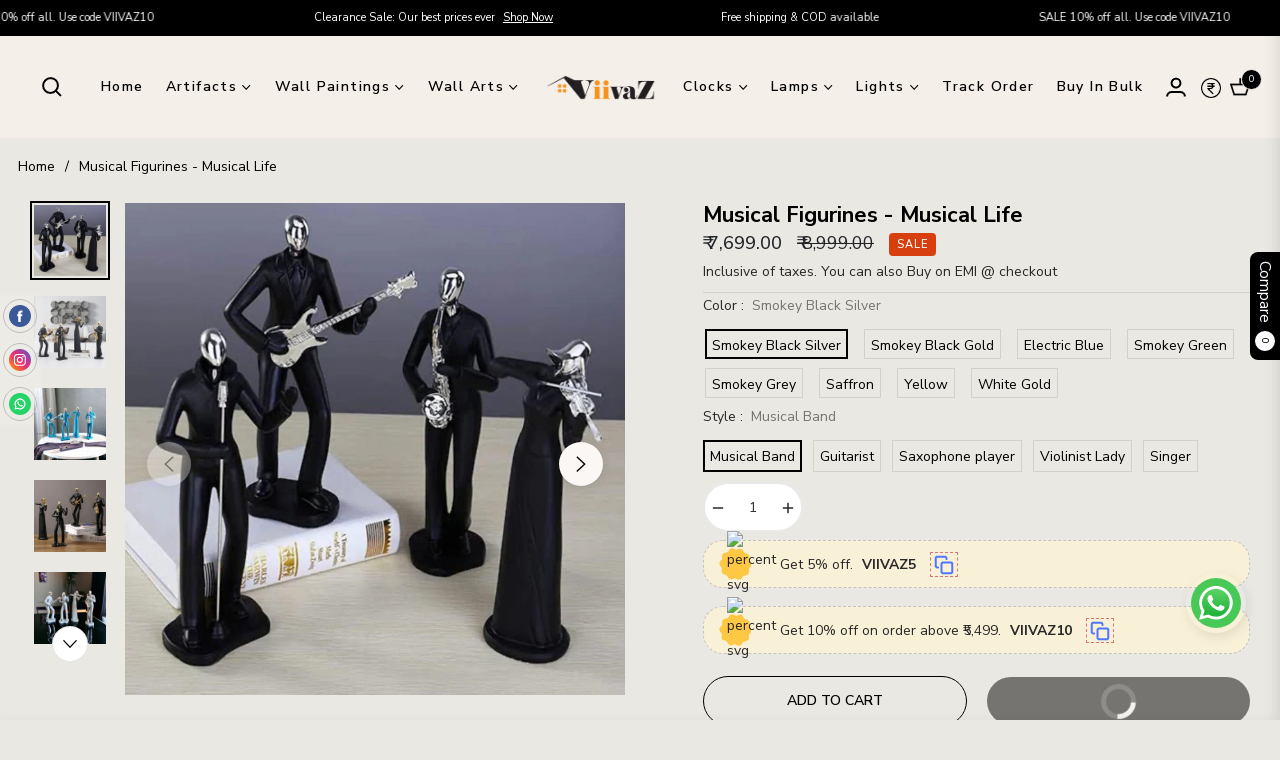

--- FILE ---
content_type: text/html; charset=utf-8
request_url: https://viivaz.com/products/musical-figurines
body_size: 114051
content:
<!doctype html>
<html class="no-js " lang="en">
  <head>
	<!-- Added by AVADA SEO Suite -->
	<script>
  const avadaLightJsExclude = ['cdn.nfcube.com', 'assets/ecom.js', 'variant-title-king', 'linked_options_variants', 'smile-loader.js', 'smart-product-filter-search', 'rivo-loyalty-referrals', 'avada-cookie-consent', 'consentmo-gdpr', 'quinn'];
  const avadaLightJsInclude = ['https://www.googletagmanager.com/', 'https://connect.facebook.net/', 'https://business-api.tiktok.com/', 'https://static.klaviyo.com/'];
  window.AVADA_SPEED_BLACKLIST = avadaLightJsInclude.map(item => new RegExp(item, 'i'));
  window.AVADA_SPEED_WHITELIST = avadaLightJsExclude.map(item => new RegExp(item, 'i'));
</script>

<script>
  const isSpeedUpEnable = !1745911866369 || Date.now() < 1745911866369;
  if (isSpeedUpEnable) {
    const avadaSpeedUp=1;
    if(isSpeedUpEnable) {
  function _0x55aa(_0x575858,_0x2fd0be){const _0x30a92f=_0x1cb5();return _0x55aa=function(_0x4e8b41,_0xcd1690){_0x4e8b41=_0x4e8b41-(0xb5e+0xd*0x147+-0x1b1a);let _0x1c09f7=_0x30a92f[_0x4e8b41];return _0x1c09f7;},_0x55aa(_0x575858,_0x2fd0be);}(function(_0x4ad4dc,_0x42545f){const _0x5c7741=_0x55aa,_0x323f4d=_0x4ad4dc();while(!![]){try{const _0x588ea5=parseInt(_0x5c7741(0x10c))/(0xb6f+-0x1853+0xce5)*(-parseInt(_0x5c7741(0x157))/(-0x2363*0x1+0x1dd4+0x591*0x1))+-parseInt(_0x5c7741(0x171))/(0x269b+-0xeb+-0xf*0x283)*(parseInt(_0x5c7741(0x116))/(0x2e1+0x1*0x17b3+-0x110*0x19))+-parseInt(_0x5c7741(0x147))/(-0x1489+-0x312*0x6+0x26fa*0x1)+-parseInt(_0x5c7741(0xfa))/(-0x744+0x1*0xb5d+-0x413)*(-parseInt(_0x5c7741(0x102))/(-0x1e87+0x9e*-0x16+0x2c22))+parseInt(_0x5c7741(0x136))/(0x1e2d+0x1498+-0x1a3*0x1f)+parseInt(_0x5c7741(0x16e))/(0x460+0x1d96+0x3*-0xb4f)*(-parseInt(_0x5c7741(0xe3))/(-0x9ca+-0x1*-0x93f+0x1*0x95))+parseInt(_0x5c7741(0xf8))/(-0x1f73*0x1+0x6*-0x510+0x3dde);if(_0x588ea5===_0x42545f)break;else _0x323f4d['push'](_0x323f4d['shift']());}catch(_0x5d6d7e){_0x323f4d['push'](_0x323f4d['shift']());}}}(_0x1cb5,-0x193549+0x5dc3*-0x31+-0x2f963*-0x13),(function(){const _0x5cb2b4=_0x55aa,_0x23f9e9={'yXGBq':function(_0x237aef,_0x385938){return _0x237aef!==_0x385938;},'XduVF':function(_0x21018d,_0x56ff60){return _0x21018d===_0x56ff60;},'RChnz':_0x5cb2b4(0xf4)+_0x5cb2b4(0xe9)+_0x5cb2b4(0x14a),'TAsuR':function(_0xe21eca,_0x33e114){return _0xe21eca%_0x33e114;},'EvLYw':function(_0x1326ad,_0x261d04){return _0x1326ad!==_0x261d04;},'nnhAQ':_0x5cb2b4(0x107),'swpMF':_0x5cb2b4(0x16d),'plMMu':_0x5cb2b4(0xe8)+_0x5cb2b4(0x135),'PqBPA':function(_0x2ba85c,_0x35b541){return _0x2ba85c<_0x35b541;},'NKPCA':_0x5cb2b4(0xfc),'TINqh':function(_0x4116e3,_0x3ffd02,_0x2c8722){return _0x4116e3(_0x3ffd02,_0x2c8722);},'BAueN':_0x5cb2b4(0x120),'NgloT':_0x5cb2b4(0x14c),'ThSSU':function(_0xeb212a,_0x4341c1){return _0xeb212a+_0x4341c1;},'lDDHN':function(_0x4a1a48,_0x45ebfb){return _0x4a1a48 instanceof _0x45ebfb;},'toAYB':function(_0xcf0fa9,_0xf5fa6a){return _0xcf0fa9 instanceof _0xf5fa6a;},'VMiyW':function(_0x5300e4,_0x44e0f4){return _0x5300e4(_0x44e0f4);},'iyhbw':_0x5cb2b4(0x119),'zuWfR':function(_0x19c3e4,_0x4ee6e8){return _0x19c3e4<_0x4ee6e8;},'vEmrv':function(_0xd798cf,_0x5ea2dd){return _0xd798cf!==_0x5ea2dd;},'yxERj':function(_0x24b03b,_0x5aa292){return _0x24b03b||_0x5aa292;},'MZpwM':_0x5cb2b4(0x110)+_0x5cb2b4(0x109)+'pt','IeUHK':function(_0x5a4c7e,_0x2edf70){return _0x5a4c7e-_0x2edf70;},'Idvge':function(_0x3b526e,_0x36b469){return _0x3b526e<_0x36b469;},'qRwfm':_0x5cb2b4(0x16b)+_0x5cb2b4(0xf1),'CvXDN':function(_0x4b4208,_0x1db216){return _0x4b4208<_0x1db216;},'acPIM':function(_0x7d44b7,_0x3020d2){return _0x7d44b7(_0x3020d2);},'MyLMO':function(_0x22d4b2,_0xe7a6a0){return _0x22d4b2<_0xe7a6a0;},'boDyh':function(_0x176992,_0x346381,_0xab7fc){return _0x176992(_0x346381,_0xab7fc);},'ZANXD':_0x5cb2b4(0x10f)+_0x5cb2b4(0x12a)+_0x5cb2b4(0x142),'CXwRZ':_0x5cb2b4(0x123)+_0x5cb2b4(0x15f),'AuMHM':_0x5cb2b4(0x161),'KUuFZ':_0x5cb2b4(0xe6),'MSwtw':_0x5cb2b4(0x13a),'ERvPB':_0x5cb2b4(0x134),'ycTDj':_0x5cb2b4(0x15b),'Tvhir':_0x5cb2b4(0x154)},_0x469be1=_0x23f9e9[_0x5cb2b4(0x153)],_0x36fe07={'blacklist':window[_0x5cb2b4(0x11f)+_0x5cb2b4(0x115)+'T'],'whitelist':window[_0x5cb2b4(0x11f)+_0x5cb2b4(0x13e)+'T']},_0x26516a={'blacklisted':[]},_0x34e4a6=(_0x2be2f5,_0x25b3b2)=>{const _0x80dd2=_0x5cb2b4;if(_0x2be2f5&&(!_0x25b3b2||_0x23f9e9[_0x80dd2(0x13b)](_0x25b3b2,_0x469be1))&&(!_0x36fe07[_0x80dd2(0x170)]||_0x36fe07[_0x80dd2(0x170)][_0x80dd2(0x151)](_0xa5c7cf=>_0xa5c7cf[_0x80dd2(0x12b)](_0x2be2f5)))&&(!_0x36fe07[_0x80dd2(0x165)]||_0x36fe07[_0x80dd2(0x165)][_0x80dd2(0x156)](_0x4e2570=>!_0x4e2570[_0x80dd2(0x12b)](_0x2be2f5)))&&_0x23f9e9[_0x80dd2(0xf7)](avadaSpeedUp,0x5*0x256+-0x1*0x66c+-0x542+0.5)&&_0x2be2f5[_0x80dd2(0x137)](_0x23f9e9[_0x80dd2(0xe7)])){const _0x413c89=_0x2be2f5[_0x80dd2(0x16c)];return _0x23f9e9[_0x80dd2(0xf7)](_0x23f9e9[_0x80dd2(0x11e)](_0x413c89,-0x1deb*-0x1+0xf13+-0x2cfc),0x1176+-0x78b*0x5+0x1441);}return _0x2be2f5&&(!_0x25b3b2||_0x23f9e9[_0x80dd2(0xed)](_0x25b3b2,_0x469be1))&&(!_0x36fe07[_0x80dd2(0x170)]||_0x36fe07[_0x80dd2(0x170)][_0x80dd2(0x151)](_0x3d689d=>_0x3d689d[_0x80dd2(0x12b)](_0x2be2f5)))&&(!_0x36fe07[_0x80dd2(0x165)]||_0x36fe07[_0x80dd2(0x165)][_0x80dd2(0x156)](_0x26a7b3=>!_0x26a7b3[_0x80dd2(0x12b)](_0x2be2f5)));},_0x11462f=function(_0x42927f){const _0x346823=_0x5cb2b4,_0x5426ae=_0x42927f[_0x346823(0x159)+'te'](_0x23f9e9[_0x346823(0x14e)]);return _0x36fe07[_0x346823(0x170)]&&_0x36fe07[_0x346823(0x170)][_0x346823(0x156)](_0x107b0d=>!_0x107b0d[_0x346823(0x12b)](_0x5426ae))||_0x36fe07[_0x346823(0x165)]&&_0x36fe07[_0x346823(0x165)][_0x346823(0x151)](_0x1e7160=>_0x1e7160[_0x346823(0x12b)](_0x5426ae));},_0x39299f=new MutationObserver(_0x45c995=>{const _0x21802a=_0x5cb2b4,_0x3bc801={'mafxh':function(_0x6f9c57,_0x229989){const _0x9d39b1=_0x55aa;return _0x23f9e9[_0x9d39b1(0xf7)](_0x6f9c57,_0x229989);},'SrchE':_0x23f9e9[_0x21802a(0xe2)],'pvjbV':_0x23f9e9[_0x21802a(0xf6)]};for(let _0x333494=-0x7d7+-0x893+0x106a;_0x23f9e9[_0x21802a(0x158)](_0x333494,_0x45c995[_0x21802a(0x16c)]);_0x333494++){const {addedNodes:_0x1b685b}=_0x45c995[_0x333494];for(let _0x2f087=0x1f03+0x84b+0x1*-0x274e;_0x23f9e9[_0x21802a(0x158)](_0x2f087,_0x1b685b[_0x21802a(0x16c)]);_0x2f087++){const _0x4e5bac=_0x1b685b[_0x2f087];if(_0x23f9e9[_0x21802a(0xf7)](_0x4e5bac[_0x21802a(0x121)],-0x1f3a+-0x1*0x1b93+-0x3*-0x139a)&&_0x23f9e9[_0x21802a(0xf7)](_0x4e5bac[_0x21802a(0x152)],_0x23f9e9[_0x21802a(0xe0)])){const _0x5d9a67=_0x4e5bac[_0x21802a(0x107)],_0x3fb522=_0x4e5bac[_0x21802a(0x16d)];if(_0x23f9e9[_0x21802a(0x103)](_0x34e4a6,_0x5d9a67,_0x3fb522)){_0x26516a[_0x21802a(0x160)+'d'][_0x21802a(0x128)]([_0x4e5bac,_0x4e5bac[_0x21802a(0x16d)]]),_0x4e5bac[_0x21802a(0x16d)]=_0x469be1;const _0x1e52da=function(_0x2c95ff){const _0x359b13=_0x21802a;if(_0x3bc801[_0x359b13(0x118)](_0x4e5bac[_0x359b13(0x159)+'te'](_0x3bc801[_0x359b13(0x166)]),_0x469be1))_0x2c95ff[_0x359b13(0x112)+_0x359b13(0x150)]();_0x4e5bac[_0x359b13(0xec)+_0x359b13(0x130)](_0x3bc801[_0x359b13(0xe4)],_0x1e52da);};_0x4e5bac[_0x21802a(0x12d)+_0x21802a(0x163)](_0x23f9e9[_0x21802a(0xf6)],_0x1e52da),_0x4e5bac[_0x21802a(0x12c)+_0x21802a(0x131)]&&_0x4e5bac[_0x21802a(0x12c)+_0x21802a(0x131)][_0x21802a(0x11a)+'d'](_0x4e5bac);}}}}});_0x39299f[_0x5cb2b4(0x105)](document[_0x5cb2b4(0x10b)+_0x5cb2b4(0x16a)],{'childList':!![],'subtree':!![]});const _0x2910a9=/[|\\{}()\[\]^$+*?.]/g,_0xa9f173=function(..._0x1baa33){const _0x3053cc=_0x5cb2b4,_0x2e6f61={'mMWha':function(_0x158c76,_0x5c404b){const _0x25a05c=_0x55aa;return _0x23f9e9[_0x25a05c(0xf7)](_0x158c76,_0x5c404b);},'BXirI':_0x23f9e9[_0x3053cc(0x141)],'COGok':function(_0x421bf7,_0x55453a){const _0x4fd417=_0x3053cc;return _0x23f9e9[_0x4fd417(0x167)](_0x421bf7,_0x55453a);},'XLSAp':function(_0x193984,_0x35c446){const _0x5bbecf=_0x3053cc;return _0x23f9e9[_0x5bbecf(0xed)](_0x193984,_0x35c446);},'EygRw':function(_0xfbb69c,_0x21b15d){const _0xe5c840=_0x3053cc;return _0x23f9e9[_0xe5c840(0x104)](_0xfbb69c,_0x21b15d);},'xZuNx':_0x23f9e9[_0x3053cc(0x139)],'SBUaW':function(_0x5739bf,_0x2c2fab){const _0x42cbb1=_0x3053cc;return _0x23f9e9[_0x42cbb1(0x172)](_0x5739bf,_0x2c2fab);},'EAoTR':function(_0x123b29,_0x5b29bf){const _0x2828d2=_0x3053cc;return _0x23f9e9[_0x2828d2(0x11d)](_0x123b29,_0x5b29bf);},'cdYdq':_0x23f9e9[_0x3053cc(0x14e)],'WzJcf':_0x23f9e9[_0x3053cc(0xe2)],'nytPK':function(_0x53f733,_0x4ad021){const _0x4f0333=_0x3053cc;return _0x23f9e9[_0x4f0333(0x148)](_0x53f733,_0x4ad021);},'oUrHG':_0x23f9e9[_0x3053cc(0x14d)],'dnxjX':function(_0xed6b5f,_0x573f55){const _0x57aa03=_0x3053cc;return _0x23f9e9[_0x57aa03(0x15a)](_0xed6b5f,_0x573f55);}};_0x23f9e9[_0x3053cc(0x15d)](_0x1baa33[_0x3053cc(0x16c)],-0x1a3*-0x9+-0xf9*0xb+-0x407*0x1)?(_0x36fe07[_0x3053cc(0x170)]=[],_0x36fe07[_0x3053cc(0x165)]=[]):(_0x36fe07[_0x3053cc(0x170)]&&(_0x36fe07[_0x3053cc(0x170)]=_0x36fe07[_0x3053cc(0x170)][_0x3053cc(0x106)](_0xa8e001=>_0x1baa33[_0x3053cc(0x156)](_0x4a8a28=>{const _0x2e425b=_0x3053cc;if(_0x2e6f61[_0x2e425b(0x111)](typeof _0x4a8a28,_0x2e6f61[_0x2e425b(0x155)]))return!_0xa8e001[_0x2e425b(0x12b)](_0x4a8a28);else{if(_0x2e6f61[_0x2e425b(0xeb)](_0x4a8a28,RegExp))return _0x2e6f61[_0x2e425b(0x145)](_0xa8e001[_0x2e425b(0xdf)](),_0x4a8a28[_0x2e425b(0xdf)]());}}))),_0x36fe07[_0x3053cc(0x165)]&&(_0x36fe07[_0x3053cc(0x165)]=[..._0x36fe07[_0x3053cc(0x165)],..._0x1baa33[_0x3053cc(0xff)](_0x4e4c02=>{const _0x7c755c=_0x3053cc;if(_0x23f9e9[_0x7c755c(0xf7)](typeof _0x4e4c02,_0x23f9e9[_0x7c755c(0x141)])){const _0x932437=_0x4e4c02[_0x7c755c(0xea)](_0x2910a9,_0x23f9e9[_0x7c755c(0x16f)]),_0x34e686=_0x23f9e9[_0x7c755c(0xf0)](_0x23f9e9[_0x7c755c(0xf0)]('.*',_0x932437),'.*');if(_0x36fe07[_0x7c755c(0x165)][_0x7c755c(0x156)](_0x21ef9a=>_0x21ef9a[_0x7c755c(0xdf)]()!==_0x34e686[_0x7c755c(0xdf)]()))return new RegExp(_0x34e686);}else{if(_0x23f9e9[_0x7c755c(0x117)](_0x4e4c02,RegExp)){if(_0x36fe07[_0x7c755c(0x165)][_0x7c755c(0x156)](_0x5a3f09=>_0x5a3f09[_0x7c755c(0xdf)]()!==_0x4e4c02[_0x7c755c(0xdf)]()))return _0x4e4c02;}}return null;})[_0x3053cc(0x106)](Boolean)]));const _0x3eeb55=document[_0x3053cc(0x11b)+_0x3053cc(0x10e)](_0x23f9e9[_0x3053cc(0xf0)](_0x23f9e9[_0x3053cc(0xf0)](_0x23f9e9[_0x3053cc(0x122)],_0x469be1),'"]'));for(let _0xf831f7=-0x21aa+-0x1793+0x393d*0x1;_0x23f9e9[_0x3053cc(0x14b)](_0xf831f7,_0x3eeb55[_0x3053cc(0x16c)]);_0xf831f7++){const _0x5868cb=_0x3eeb55[_0xf831f7];_0x23f9e9[_0x3053cc(0x132)](_0x11462f,_0x5868cb)&&(_0x26516a[_0x3053cc(0x160)+'d'][_0x3053cc(0x128)]([_0x5868cb,_0x23f9e9[_0x3053cc(0x14d)]]),_0x5868cb[_0x3053cc(0x12c)+_0x3053cc(0x131)][_0x3053cc(0x11a)+'d'](_0x5868cb));}let _0xdf8cd0=-0x17da+0x2461+-0xc87*0x1;[..._0x26516a[_0x3053cc(0x160)+'d']][_0x3053cc(0x10d)](([_0x226aeb,_0x33eaa7],_0xe33bca)=>{const _0x2aa7bf=_0x3053cc;if(_0x2e6f61[_0x2aa7bf(0x143)](_0x11462f,_0x226aeb)){const _0x41da0d=document[_0x2aa7bf(0x11c)+_0x2aa7bf(0x131)](_0x2e6f61[_0x2aa7bf(0x127)]);for(let _0x6784c7=0xd7b+-0xaa5+-0x2d6;_0x2e6f61[_0x2aa7bf(0x164)](_0x6784c7,_0x226aeb[_0x2aa7bf(0xe5)][_0x2aa7bf(0x16c)]);_0x6784c7++){const _0x4ca758=_0x226aeb[_0x2aa7bf(0xe5)][_0x6784c7];_0x2e6f61[_0x2aa7bf(0x12f)](_0x4ca758[_0x2aa7bf(0x133)],_0x2e6f61[_0x2aa7bf(0x13f)])&&_0x2e6f61[_0x2aa7bf(0x145)](_0x4ca758[_0x2aa7bf(0x133)],_0x2e6f61[_0x2aa7bf(0x100)])&&_0x41da0d[_0x2aa7bf(0xe1)+'te'](_0x4ca758[_0x2aa7bf(0x133)],_0x226aeb[_0x2aa7bf(0xe5)][_0x6784c7][_0x2aa7bf(0x12e)]);}_0x41da0d[_0x2aa7bf(0xe1)+'te'](_0x2e6f61[_0x2aa7bf(0x13f)],_0x226aeb[_0x2aa7bf(0x107)]),_0x41da0d[_0x2aa7bf(0xe1)+'te'](_0x2e6f61[_0x2aa7bf(0x100)],_0x2e6f61[_0x2aa7bf(0x101)](_0x33eaa7,_0x2e6f61[_0x2aa7bf(0x126)])),document[_0x2aa7bf(0x113)][_0x2aa7bf(0x146)+'d'](_0x41da0d),_0x26516a[_0x2aa7bf(0x160)+'d'][_0x2aa7bf(0x162)](_0x2e6f61[_0x2aa7bf(0x13d)](_0xe33bca,_0xdf8cd0),-0x105d*0x2+0x1*-0xeaa+0x2f65),_0xdf8cd0++;}}),_0x36fe07[_0x3053cc(0x170)]&&_0x23f9e9[_0x3053cc(0xf3)](_0x36fe07[_0x3053cc(0x170)][_0x3053cc(0x16c)],0x10f2+-0x1a42+0x951)&&_0x39299f[_0x3053cc(0x15c)]();},_0x4c2397=document[_0x5cb2b4(0x11c)+_0x5cb2b4(0x131)],_0x573f89={'src':Object[_0x5cb2b4(0x14f)+_0x5cb2b4(0xfd)+_0x5cb2b4(0x144)](HTMLScriptElement[_0x5cb2b4(0xf9)],_0x23f9e9[_0x5cb2b4(0x14e)]),'type':Object[_0x5cb2b4(0x14f)+_0x5cb2b4(0xfd)+_0x5cb2b4(0x144)](HTMLScriptElement[_0x5cb2b4(0xf9)],_0x23f9e9[_0x5cb2b4(0xe2)])};document[_0x5cb2b4(0x11c)+_0x5cb2b4(0x131)]=function(..._0x4db605){const _0x1480b5=_0x5cb2b4,_0x3a6982={'KNNxG':function(_0x32fa39,_0x2a57e4,_0x3cc08f){const _0x5ead12=_0x55aa;return _0x23f9e9[_0x5ead12(0x169)](_0x32fa39,_0x2a57e4,_0x3cc08f);}};if(_0x23f9e9[_0x1480b5(0x13b)](_0x4db605[-0x4*-0x376+0x4*0x2f+-0xe94][_0x1480b5(0x140)+'e'](),_0x23f9e9[_0x1480b5(0x139)]))return _0x4c2397[_0x1480b5(0x114)](document)(..._0x4db605);const _0x2f091d=_0x4c2397[_0x1480b5(0x114)](document)(..._0x4db605);try{Object[_0x1480b5(0xf2)+_0x1480b5(0x149)](_0x2f091d,{'src':{..._0x573f89[_0x1480b5(0x107)],'set'(_0x3ae2bc){const _0x5d6fdc=_0x1480b5;_0x3a6982[_0x5d6fdc(0x129)](_0x34e4a6,_0x3ae2bc,_0x2f091d[_0x5d6fdc(0x16d)])&&_0x573f89[_0x5d6fdc(0x16d)][_0x5d6fdc(0x10a)][_0x5d6fdc(0x125)](this,_0x469be1),_0x573f89[_0x5d6fdc(0x107)][_0x5d6fdc(0x10a)][_0x5d6fdc(0x125)](this,_0x3ae2bc);}},'type':{..._0x573f89[_0x1480b5(0x16d)],'get'(){const _0x436e9e=_0x1480b5,_0x4b63b9=_0x573f89[_0x436e9e(0x16d)][_0x436e9e(0xfb)][_0x436e9e(0x125)](this);if(_0x23f9e9[_0x436e9e(0xf7)](_0x4b63b9,_0x469be1)||_0x23f9e9[_0x436e9e(0x103)](_0x34e4a6,this[_0x436e9e(0x107)],_0x4b63b9))return null;return _0x4b63b9;},'set'(_0x174ea3){const _0x1dff57=_0x1480b5,_0xa2fd13=_0x23f9e9[_0x1dff57(0x103)](_0x34e4a6,_0x2f091d[_0x1dff57(0x107)],_0x2f091d[_0x1dff57(0x16d)])?_0x469be1:_0x174ea3;_0x573f89[_0x1dff57(0x16d)][_0x1dff57(0x10a)][_0x1dff57(0x125)](this,_0xa2fd13);}}}),_0x2f091d[_0x1480b5(0xe1)+'te']=function(_0x5b0870,_0x8c60d5){const _0xab22d4=_0x1480b5;if(_0x23f9e9[_0xab22d4(0xf7)](_0x5b0870,_0x23f9e9[_0xab22d4(0xe2)])||_0x23f9e9[_0xab22d4(0xf7)](_0x5b0870,_0x23f9e9[_0xab22d4(0x14e)]))_0x2f091d[_0x5b0870]=_0x8c60d5;else HTMLScriptElement[_0xab22d4(0xf9)][_0xab22d4(0xe1)+'te'][_0xab22d4(0x125)](_0x2f091d,_0x5b0870,_0x8c60d5);};}catch(_0x5a9461){console[_0x1480b5(0x168)](_0x23f9e9[_0x1480b5(0xef)],_0x5a9461);}return _0x2f091d;};const _0x5883c5=[_0x23f9e9[_0x5cb2b4(0xfe)],_0x23f9e9[_0x5cb2b4(0x13c)],_0x23f9e9[_0x5cb2b4(0xf5)],_0x23f9e9[_0x5cb2b4(0x15e)],_0x23f9e9[_0x5cb2b4(0x138)],_0x23f9e9[_0x5cb2b4(0x124)]],_0x4ab8d2=_0x5883c5[_0x5cb2b4(0xff)](_0x439d08=>{return{'type':_0x439d08,'listener':()=>_0xa9f173(),'options':{'passive':!![]}};});_0x4ab8d2[_0x5cb2b4(0x10d)](_0x4d3535=>{const _0x3882ab=_0x5cb2b4;document[_0x3882ab(0x12d)+_0x3882ab(0x163)](_0x4d3535[_0x3882ab(0x16d)],_0x4d3535[_0x3882ab(0xee)],_0x4d3535[_0x3882ab(0x108)]);});}()));function _0x1cb5(){const _0x15f8e0=['ault','some','tagName','CXwRZ','wheel','BXirI','every','6lYvYYX','PqBPA','getAttribu','IeUHK','touchstart','disconnect','Idvge','ERvPB','/blocked','blackliste','keydown','splice','stener','SBUaW','whitelist','SrchE','toAYB','warn','boDyh','ement','script[typ','length','type','346347wGqEBH','NgloT','blacklist','33OVoYHk','zuWfR','toString','NKPCA','setAttribu','swpMF','230EEqEiq','pvjbV','attributes','mousemove','RChnz','beforescri','y.com/exte','replace','COGok','removeEven','EvLYw','listener','ZANXD','ThSSU','e="','defineProp','MyLMO','cdn.shopif','MSwtw','plMMu','XduVF','22621984JRJQxz','prototype','8818116NVbcZr','get','SCRIPT','ertyDescri','AuMHM','map','WzJcf','nytPK','7kiZatp','TINqh','VMiyW','observe','filter','src','options','n/javascri','set','documentEl','478083wuqgQV','forEach','torAll','Avada cann','applicatio','mMWha','preventDef','head','bind','D_BLACKLIS','75496skzGVx','lDDHN','mafxh','script','removeChil','querySelec','createElem','vEmrv','TAsuR','AVADA_SPEE','string','nodeType','qRwfm','javascript','Tvhir','call','oUrHG','xZuNx','push','KNNxG','ot lazy lo','test','parentElem','addEventLi','value','EAoTR','tListener','ent','acPIM','name','touchmove','ptexecute','6968312SmqlIb','includes','ycTDj','iyhbw','touchend','yXGBq','KUuFZ','dnxjX','D_WHITELIS','cdYdq','toLowerCas','BAueN','ad script','EygRw','ptor','XLSAp','appendChil','4975500NoPAFA','yxERj','erties','nsions','CvXDN','\$&','MZpwM','nnhAQ','getOwnProp'];_0x1cb5=function(){return _0x15f8e0;};return _0x1cb5();}
}
    class LightJsLoader{constructor(e){this.jQs=[],this.listener=this.handleListener.bind(this,e),this.scripts=["default","defer","async"].reduce(((e,t)=>({...e,[t]:[]})),{});const t=this;e.forEach((e=>window.addEventListener(e,t.listener,{passive:!0})))}handleListener(e){const t=this;return e.forEach((e=>window.removeEventListener(e,t.listener))),"complete"===document.readyState?this.handleDOM():document.addEventListener("readystatechange",(e=>{if("complete"===e.target.readyState)return setTimeout(t.handleDOM.bind(t),1)}))}async handleDOM(){this.suspendEvent(),this.suspendJQuery(),this.findScripts(),this.preloadScripts();for(const e of Object.keys(this.scripts))await this.replaceScripts(this.scripts[e]);for(const e of["DOMContentLoaded","readystatechange"])await this.requestRepaint(),document.dispatchEvent(new Event("lightJS-"+e));document.lightJSonreadystatechange&&document.lightJSonreadystatechange();for(const e of["DOMContentLoaded","load"])await this.requestRepaint(),window.dispatchEvent(new Event("lightJS-"+e));await this.requestRepaint(),window.lightJSonload&&window.lightJSonload(),await this.requestRepaint(),this.jQs.forEach((e=>e(window).trigger("lightJS-jquery-load"))),window.dispatchEvent(new Event("lightJS-pageshow")),await this.requestRepaint(),window.lightJSonpageshow&&window.lightJSonpageshow()}async requestRepaint(){return new Promise((e=>requestAnimationFrame(e)))}findScripts(){document.querySelectorAll("script[type=lightJs]").forEach((e=>{e.hasAttribute("src")?e.hasAttribute("async")&&e.async?this.scripts.async.push(e):e.hasAttribute("defer")&&e.defer?this.scripts.defer.push(e):this.scripts.default.push(e):this.scripts.default.push(e)}))}preloadScripts(){const e=this,t=Object.keys(this.scripts).reduce(((t,n)=>[...t,...e.scripts[n]]),[]),n=document.createDocumentFragment();t.forEach((e=>{const t=e.getAttribute("src");if(!t)return;const s=document.createElement("link");s.href=t,s.rel="preload",s.as="script",n.appendChild(s)})),document.head.appendChild(n)}async replaceScripts(e){let t;for(;t=e.shift();)await this.requestRepaint(),new Promise((e=>{const n=document.createElement("script");[...t.attributes].forEach((e=>{"type"!==e.nodeName&&n.setAttribute(e.nodeName,e.nodeValue)})),t.hasAttribute("src")?(n.addEventListener("load",e),n.addEventListener("error",e)):(n.text=t.text,e()),t.parentNode.replaceChild(n,t)}))}suspendEvent(){const e={};[{obj:document,name:"DOMContentLoaded"},{obj:window,name:"DOMContentLoaded"},{obj:window,name:"load"},{obj:window,name:"pageshow"},{obj:document,name:"readystatechange"}].map((t=>function(t,n){function s(n){return e[t].list.indexOf(n)>=0?"lightJS-"+n:n}e[t]||(e[t]={list:[n],add:t.addEventListener,remove:t.removeEventListener},t.addEventListener=(...n)=>{n[0]=s(n[0]),e[t].add.apply(t,n)},t.removeEventListener=(...n)=>{n[0]=s(n[0]),e[t].remove.apply(t,n)})}(t.obj,t.name))),[{obj:document,name:"onreadystatechange"},{obj:window,name:"onpageshow"}].map((e=>function(e,t){let n=e[t];Object.defineProperty(e,t,{get:()=>n||function(){},set:s=>{e["lightJS"+t]=n=s}})}(e.obj,e.name)))}suspendJQuery(){const e=this;let t=window.jQuery;Object.defineProperty(window,"jQuery",{get:()=>t,set(n){if(!n||!n.fn||!e.jQs.includes(n))return void(t=n);n.fn.ready=n.fn.init.prototype.ready=e=>{e.bind(document)(n)};const s=n.fn.on;n.fn.on=n.fn.init.prototype.on=function(...e){if(window!==this[0])return s.apply(this,e),this;const t=e=>e.split(" ").map((e=>"load"===e||0===e.indexOf("load.")?"lightJS-jquery-load":e)).join(" ");return"string"==typeof e[0]||e[0]instanceof String?(e[0]=t(e[0]),s.apply(this,e),this):("object"==typeof e[0]&&Object.keys(e[0]).forEach((n=>{delete Object.assign(e[0],{[t(n)]:e[0][n]})[n]})),s.apply(this,e),this)},e.jQs.push(n),t=n}})}}
new LightJsLoader(["keydown","mousemove","touchend","touchmove","touchstart","wheel"]);
  }
</script>

	<!-- /Added by AVADA SEO Suite -->
    <meta charset="utf-8">
    <meta http-equiv="X-UA-Compatible" content="IE=edge,chrome=1">
    <meta name="viewport" content="width=device-width,initial-scale=1">
    <meta name="theme-color" content="#282828">
    <link rel="preconnect" href="//cdn.shopify.com" crossorigin>
    <link rel="dns-prefetch" href="//cdn.shopify.com">
    <link rel="preconnect" href="//fonts.shopify.com" crossorigin>
    <link rel="dns-prefetch" href="//fonts.shopify.com">
    <link rel="canonical" href="https://viivaz.com/products/musical-figurines">
    <link rel="preconnect" href="https://fonts.shopifycdn.com" crossorigin><link rel="shortcut icon" href="//viivaz.com/cdn/shop/files/Company_LOGO_Orange.png?crop=center&height=32&v=1738743225&width=32" type="image/png"><!-- Gokwik theme code start -->
  <link rel="dns-prefetch" href="https://pdp.gokwik.co/">
  <link rel="dns-prefetch" href="https://api.gokwik.co">
    

<script>

window.merchantInfo  = {
        mid: "19g6ilslolqrb",
        environment: "production",
        type: "merchantInfo",
  		storeId: "56198529161",
  		fbpixel: "549528716455125",
      }
var productFormSelector = '';
var cart = {"note":null,"attributes":{},"original_total_price":0,"total_price":0,"total_discount":0,"total_weight":0.0,"item_count":0,"items":[],"requires_shipping":false,"currency":"INR","items_subtotal_price":0,"cart_level_discount_applications":[],"checkout_charge_amount":0}
var templateName = 'product'
</script>

<script src="https://pdp.gokwik.co/merchant-integration/build/merchant.integration.js?v4"></script>
<script src="http://ajax.googleapis.com/ajax/libs/jquery/1.9.1/jquery.min.js"></script>
<script>
  window.addEventListener('gokwikLoaded', e => {

   $('.gokwik-checkout button').prop('disabled', false);
              $('.gokwik-checkout button').removeClass('disabled');
         $('#gokwik-buy-now').prop('disabled', false);
              $('#gokwik-buy-now').removeClass('disabled');

  const targetElement = document.querySelector("body");
  function debounce(func, delay) {
    let timeoutId;
    return function () {
      const context = this;
      const args = arguments;
      clearTimeout(timeoutId);
      timeoutId = setTimeout(function () {
        func.apply(context, args);
      }, delay);
    };
  }
  const observer = new MutationObserver(() => {
 const homeSelector = document.querySelector('.quick-buy-modal #gokwik-buy-now');
    if(homeSelector){
    homeSelector.classList.remove("disabled");
    homeSelector.removeAttribute("disabled");
    }
    debouncedMyTimer();
  });
  const debouncedMyTimer = debounce(() => {
    observer.disconnect();
    enableGokwikCart();
    observer.observe(targetElement, { childList: true, subtree: true });
  }, 700);
  function enableGokwikCart() {
      $('.gokwik-checkout button').prop('disabled', false);
              $('.gokwik-checkout button').removeClass('disabled');

  }
  const config = { childList: true, subtree: true };
  observer.observe(targetElement, config);
});
</script>

<style>

.gokwik-checkout {
  width: 100%;
  display: flex;
  justify-content: center;
  flex-direction: column;
  align-items: end;
  margin-bottom: 10px;
}
.gokwik-checkout button {
  max-width:100%;
  width: 100%;
  border: none;
  display: flex;
  justify-content: center;
  align-items: center;
  background: #000000;
  position: relative;
  margin: 0;
cursor: pointer;
  padding: 5px 10px;
  height:48px;
}
#gokwik-buy-now.disabled, .gokwik-disabled{
  opacity:0.5;
  cursor: not-allowed;
  }
  .gokwik-checkout button:focus {
  outline: none;
}
.gokwik-checkout button > span {
  display: flex;
}
.gokwik-checkout button > span.btn-text {
  display: flex;
  flex-direction: column;
  color: #ffffff;
  align-items: flex-start;
}
.gokwik-checkout button > span.btn-text > span:last-child {
	padding-top: 2px;
    font-size: 10px;
    line-height: 10px;
    text-transform: initial;
}
.gokwik-checkout button > span.btn-text > span:first-child {
   font-size: 13px;
}
.gokwik-checkout button > span.pay-opt-icon img:first-child {
  margin-right: 10px;
  margin-left: 10px;
}
/*   Additional */
.gokwik-checkout button.disabled{
  opacity:0.5;
  cursor: not-allowed;
  }
.gokwik-checkout button.disabled .addloadr#btn-loader{
   display: flex!important;
}
  #gokwik-buy-now.disabled .addloadr#btn-loader{
   display: flex!important;
}
    #gokwik-buy-now:disabled{
   cursor: not-allowed;
}





 

  

 #gokwik-buy-now {
   /* background: #ff6f2e; */
   width: 100%;
   color: #ffffff;
   cursor: pointer;
   line-height: 1;
   border: none;
   padding: 15px 10px;
    font-size: 13px;
    /* margin-bottom: 10px; */
    position: relative;
    text-transform: uppercase;
    letter-spacing: 2px;
   height:48px;
 }

  

/* Loader CSS */
  #btn-loader{
    display: none;
    position: absolute;
    top: 0;
    bottom: 0;
    left: 0;
    right: 0;
    justify-content: center;
    align-items: center;
    background:#000000;
    border-radius:10px;
    
  } 

.cir-loader,
.cir-loader:after {
  border-radius: 50%;
  width: 35px;
  height: 35px;
}
.cir-loader {
  margin: 6px auto;
  font-size: 10px;
  position: relative;
  text-indent: -9999em;
  border-top: 0.5em solid rgba(255, 255, 255, 0.2);
  border-right: 0.5em solid rgba(255, 255, 255, 0.2);
  border-bottom: 0.5em solid rgba(255, 255, 255, 0.2);
  border-left: 0.5em solid #ffffff;
  -webkit-transform: translateZ(0);
  -ms-transform: translateZ(0);
  transform: translateZ(0);
  -webkit-animation: load8 1.1s infinite linear;
  animation: load8 1.1s infinite linear;
}
@-webkit-keyframes load8 {
  0% {
    -webkit-transform: rotate(0deg);
    transform: rotate(0deg);
  }
  100% {
    -webkit-transform: rotate(360deg);
    transform: rotate(360deg);
  }
}
@keyframes load8 {
  0% {
    -webkit-transform: rotate(0deg);
    transform: rotate(0deg);
  }
  100% {
    -webkit-transform: rotate(360deg);
    transform: rotate(360deg);
  }
}
</style> 


 <!-- Gokwik theme code End -->
<!-- Meta Pixel Code -->
<script>
!function(f,b,e,v,n,t,s)
{if(f.fbq)return;n=f.fbq=function(){n.callMethod?
n.callMethod.apply(n,arguments):n.queue.push(arguments)};
if(!f._fbq)f._fbq=n;n.push=n;n.loaded=!0;n.version='2.0';
n.queue=[];t=b.createElement(e);t.async=!0;
t.src=v;s=b.getElementsByTagName(e)[0];
s.parentNode.insertBefore(t,s)}(window, document,'script',
'https://connect.facebook.net/en_US/fbevents.js');
fbq('init', '1056949279793483');
fbq('track', 'PageView');
fbq('init', '1056949279793483', {
  em: 'email@email.com',   // Values will be hashed automatically by the pixel using SHA-256
  ph: '1234567890',
});


</script>
<noscript><img height="1" width="1" style="display:none"
src="https://www.facebook.com/tr?id=1056949279793483&ev=PageView&noscript=1"
/></noscript>
<!-- End Meta Pixel Code -->
<!-- Google Tag Manager -->
<script>(function(w,d,s,l,i){w[l]=w[l]||[];w[l].push({'gtm.start':
new Date().getTime(),event:'gtm.js'});var f=d.getElementsByTagName(s)[0],
j=d.createElement(s),dl=l!='dataLayer'?'&l='+l:'';j.async=true;j.src=
'https://www.googletagmanager.com/gtm.js?id='+i+dl;f.parentNode.insertBefore(j,f);
})(window,document,'script','dataLayer','GTM-5DSDXDN6');</script>
<!-- End Google Tag Manager -->

<script defer src="https://shown.io/metrics/KJ0PjYLV8z" type="text/javascript"></script>

    <title>
      Musical Figurines - Musical Life
      
      
      
        &ndash;
        VIIVAZ
      
    </title><meta name="description" content="This set of Musical band will add uniqueness to your home and will give your home a contemporary look. SPECIFICATIONS Material: Resin Finish: Matt Color: Multiple Options are available Dimensions (In Inches):  H: 12.5 FEATURES Clean design and elegant look High quality &amp;amp; finish Wipe Clean with a damp cloth">
      <!-- /snippets/social-meta-tags.liquid --><meta property="og:site_name" content="VIIVAZ">
<meta property="og:url" content="https://viivaz.com/products/musical-figurines">
<meta property="og:title" content="Musical Figurines - Musical Life">
<meta property="og:type" content="product">
<meta property="og:description" content="This set of Musical band will add uniqueness to your home and will give your home a contemporary look. SPECIFICATIONS Material: Resin Finish: Matt Color: Multiple Options are available Dimensions (In Inches):  H: 12.5 FEATURES Clean design and elegant look High quality &amp;amp; finish Wipe Clean with a damp cloth"><meta property="og:price:amount" content="2,199.00">
  <meta property="og:price:currency" content="INR"><meta property="og:image" content="http://viivaz.com/cdn/shop/files/WhatsAppImage2023-09-08at01.47.21.jpg?crop=center&height=1200&v=1743756204&width=1200"><meta property="og:image" content="http://viivaz.com/cdn/shop/files/Screenshot2024-11-20023931.png?crop=center&height=1200&v=1743756205&width=1200"><meta property="og:image" content="http://viivaz.com/cdn/shop/files/WhatsAppImage2023-12-27at12.32.17.jpg?crop=center&height=1200&v=1743756209&width=1200">
<meta property="og:image:secure_url" content="https://viivaz.com/cdn/shop/files/WhatsAppImage2023-09-08at01.47.21.jpg?v=1743756204&width=1200"><meta property="og:image:secure_url" content="https://viivaz.com/cdn/shop/files/Screenshot2024-11-20023931.png?v=1743756205&width=1200"><meta property="og:image:secure_url" content="https://viivaz.com/cdn/shop/files/WhatsAppImage2023-12-27at12.32.17.jpg?v=1743756209&width=1200"><meta name="twitter:site" content="@shopify"><meta name="twitter:card" content="summary_large_image">
<meta name="twitter:title" content="Musical Figurines - Musical Life">
<meta name="twitter:description" content="This set of Musical band will add uniqueness to your home and will give your home a contemporary look. SPECIFICATIONS Material: Resin Finish: Matt Color: Multiple Options are available Dimensions (In Inches):  H: 12.5 FEATURES Clean design and elegant look High quality &amp;amp; finish Wipe Clean with a damp cloth">
<script>
  document.documentElement.className = document.documentElement.className.replace('no-js', 'js');
</script><style>
article,aside,figcaption,figure,footer,header,hgroup,main,nav,section{display:block}body{margin:0;font-family:-apple-system,BlinkMacSystemFont,"Segoe UI",Roboto,"Helvetica Neue",Arial,"Noto Sans",sans-serif,"Apple Color Emoji","Segoe UI Emoji","Segoe UI Symbol","Noto Color Emoji";font-size:1rem;font-weight:400;line-height:1.5;color:#212529;text-align:left;background-color:#fff}[tabindex="-1"]:focus{outline:0!important}hr{box-sizing:content-box;height:0;overflow:visible}h1,h2,h3,h4,h5,h6{margin-top:0;margin-bottom:.5rem}p{margin-top:0;margin-bottom:1rem}abbr[data-original-title],abbr[title]{text-decoration:underline;-webkit-text-decoration:underline dotted;text-decoration:underline dotted;cursor:help;border-bottom:0;-webkit-text-decoration-skip-ink:none;text-decoration-skip-ink:none}address{margin-bottom:1rem;font-style:normal;line-height:inherit}dl,ol,ul{margin-top:0;margin-bottom:1rem}ol ol,ol ul,ul ol,ul ul{margin-bottom:0}dt{font-weight:700}dd{margin-bottom:.5rem;margin-left:0}blockquote{margin:0 0 1rem}b,strong{font-weight:bolder}small{font-size:80%}sub,sup{position:relative;font-size:75%;line-height:0;vertical-align:baseline}sub{bottom:-.25em}sup{top:-.5em}a{color:#007bff;text-decoration:none;background-color:transparent}a:hover{color:#0056b3;text-decoration:underline}a:not([href]):not([tabindex]){color:inherit;text-decoration:none}a:not([href]):not([tabindex]):focus,a:not([href]):not([tabindex]):hover{color:inherit;text-decoration:none}a:not([href]):not([tabindex]):focus{outline:0}code,kbd,pre,samp{font-family:SFMono-Regular,Menlo,Monaco,Consolas,"Liberation Mono","Courier New",monospace;font-size:1em}pre{margin-top:0;margin-bottom:1rem;overflow:auto}figure{margin:0 0 1rem}img{vertical-align:middle;border-style:none}svg{overflow:hidden;vertical-align:middle}table{border-collapse:collapse}caption{padding-top:.75rem;padding-bottom:.75rem;color:#6c757d;text-align:left;caption-side:bottom}th{text-align:inherit}label{display:inline-block;margin-bottom:.5rem}button{border-radius:0}button:focus{outline:1px dotted;outline:5px auto -webkit-focus-ring-color}button,input,optgroup,select,textarea{margin:0;font-family:inherit;font-size:inherit;line-height:inherit}button,input{overflow:visible}button,select{text-transform:none}select{word-wrap:normal}[type=button],[type=reset],[type=submit],button{-webkit-appearance:button}[type=button]:not(:disabled),[type=reset]:not(:disabled),[type=submit]:not(:disabled),button:not(:disabled){cursor:pointer}[type=button]::-moz-focus-inner,[type=reset]::-moz-focus-inner,[type=submit]::-moz-focus-inner,button::-moz-focus-inner{padding:0;border-style:none}input[type=checkbox],input[type=radio]{box-sizing:border-box;padding:0}input[type=date],input[type=datetime-local],input[type=month],input[type=time]{-webkit-appearance:listbox}textarea{overflow:auto;resize:vertical}fieldset{min-width:0;padding:0;margin:0;border:0}legend{display:block;width:100%;max-width:100%;padding:0;margin-bottom:.5rem;font-size:1.5rem;line-height:inherit;color:inherit;white-space:normal}progress{vertical-align:baseline}[type=number]::-webkit-inner-spin-button,[type=number]::-webkit-outer-spin-button{height:auto}[type=search]{outline-offset:-2px;-webkit-appearance:none}[type=search]::-webkit-search-decoration{-webkit-appearance:none}::-webkit-file-upload-button{font:inherit;-webkit-appearance:button}output{display:inline-block}summary{display:list-item;cursor:pointer}template{display:none}[hidden]{display:none!important}.h1,.h2,.h3,.h4,.h5,.h6,h1,h2,h3,h4,h5,h6{margin-bottom:.5rem;font-weight:600;line-height:1.2}.h1,h1{font-size:2.5rem}.h2,h2{font-size:2rem}.h3,h3{font-size:1.75rem}.h4,h4{font-size:1.5rem}.h5,h5{font-size:1.25rem}.h6,h6{font-size:1rem}.lead{font-size:1.25rem;font-weight:300}.display-1{font-size:6rem;font-weight:300;line-height:1.2}.display-2{font-size:5.5rem;font-weight:300;line-height:1.2}.display-3{font-size:4.5rem;font-weight:300;line-height:1.2}.display-4{font-size:3.5rem;font-weight:300;line-height:1.2}hr{margin-top:1rem;margin-bottom:1rem;border:0;border-top:1px solid rgba(0,0,0,.1)}.small,small{font-size:80%;font-weight:400}.mark,mark{padding:.2em;background-color:#fcf8e3}.list-unstyled{padding-left:0;list-style:none}.list-inline{padding-left:0;list-style:none}.list-inline-item{display:inline-block}.list-inline-item:not(:last-child){margin-right:.5rem}.initialism{font-size:90%;text-transform:uppercase}.blockquote{margin-bottom:1rem;font-size:1.25rem}.blockquote-footer{display:block;font-size:80%;color:#6c757d}.blockquote-footer::before{content:"\2014\00A0"}.img-fluid{max-width:100%;height:auto}.img-thumbnail{padding:.25rem;background-color:#fff;border:1px solid #dee2e6;border-radius:.25rem;max-width:100%;height:auto}.figure{display:inline-block}.figure-img{margin-bottom:.5rem;line-height:1}.figure-caption{font-size:90%;color:#6c757d}code{font-size:87.5%;color:#e83e8c;word-break:break-word}a>code{color:inherit}kbd{padding:.2rem .4rem;font-size:87.5%;color:#fff;background-color:#212529;border-radius:.2rem}kbd kbd{padding:0;font-size:100%;font-weight:700}pre{display:block;font-size:87.5%;color:#212529}pre code{font-size:inherit;color:inherit;word-break:normal}.pre-scrollable{max-height:340px;overflow-y:scroll}.container{width:100%;padding-right:15px;padding-left:15px;margin-right:auto;margin-left:auto}@media (min-width:576px){.container{max-width:540px}}@media (min-width:768px){.container{max-width:720px}}@media (min-width:992px){.container{max-width:960px}}@media (min-width:1200px){.container{max-width:1140px}}.container-fluid{width:100%;padding-right:15px;padding-left:15px;margin-right:auto;margin-left:auto}.row{display:-ms-flexbox;display:flex;-ms-flex-wrap:wrap;flex-wrap:wrap;margin-right:-15px;margin-left:-15px}.no-gutters{margin-right:0;margin-left:0}.no-gutters>.col,.no-gutters>[class*=col-]{padding-right:0;padding-left:0}.col,.col-1,.col-10,.col-11,.col-12,.col-2,.col-3,.col-4,.col-5,.col-6,.col-7,.col-8,.col-9,.col-auto,.col-lg,.col-lg-1,.col-lg-10,.col-lg-11,.col-lg-12,.col-lg-2,.col-lg-3,.col-lg-4,.col-lg-5,.col-lg-6,.col-lg-7,.col-lg-8,.col-lg-9,.col-lg-auto,.col-md,.col-md-1,.col-md-10,.col-md-11,.col-md-12,.col-md-2,.col-md-3,.col-md-4,.col-md-5,.col-md-6,.col-md-7,.col-md-8,.col-md-9,.col-md-auto,.col-sm,.col-sm-1,.col-sm-10,.col-sm-11,.col-sm-12,.col-sm-2,.col-sm-3,.col-sm-4,.col-sm-5,.col-sm-6,.col-sm-7,.col-sm-8,.col-sm-9,.col-sm-auto,.col-xl,.col-xl-1,.col-xl-10,.col-xl-11,.col-xl-12,.col-xl-2,.col-xl-3,.col-xl-4,.col-xl-5,.col-xl-6,.col-xl-7,.col-xl-8,.col-xl-9,.col-xl-auto{position:relative;width:100%;padding-right:15px;padding-left:15px}.col{-ms-flex-preferred-size:0;flex-basis:0;-ms-flex-positive:1;flex-grow:1;max-width:100%}.col-auto{-ms-flex:0 0 auto;flex:0 0 auto;width:auto;max-width:100%}.col-1{-ms-flex:0 0 8.333333%;flex:0 0 8.333333%;max-width:8.333333%}.col-2{-ms-flex:0 0 16.666667%;flex:0 0 16.666667%;max-width:16.666667%}.col-3{-ms-flex:0 0 25%;flex:0 0 25%;max-width:25%}.col-4{-ms-flex:0 0 33.333333%;flex:0 0 33.333333%;max-width:33.333333%}.col-5{-ms-flex:0 0 41.666667%;flex:0 0 41.666667%;max-width:41.666667%}.col-6{-ms-flex:0 0 50%;flex:0 0 50%;max-width:50%}.col-7{-ms-flex:0 0 58.333333%;flex:0 0 58.333333%;max-width:58.333333%}.col-8{-ms-flex:0 0 66.666667%;flex:0 0 66.666667%;max-width:66.666667%}.col-9{-ms-flex:0 0 75%;flex:0 0 75%;max-width:75%}.col-10{-ms-flex:0 0 83.333333%;flex:0 0 83.333333%;max-width:83.333333%}.col-11{-ms-flex:0 0 91.666667%;flex:0 0 91.666667%;max-width:91.666667%}.col-12{-ms-flex:0 0 100%;flex:0 0 100%;max-width:100%}.order-first{-ms-flex-order:-1;order:-1}.order-last{-ms-flex-order:13;order:13}.order-0{-ms-flex-order:0;order:0}.order-1{-ms-flex-order:1;order:1}.order-2{-ms-flex-order:2;order:2}.order-3{-ms-flex-order:3;order:3}.order-4{-ms-flex-order:4;order:4}.order-5{-ms-flex-order:5;order:5}.order-6{-ms-flex-order:6;order:6}.order-7{-ms-flex-order:7;order:7}.order-8{-ms-flex-order:8;order:8}.order-9{-ms-flex-order:9;order:9}.order-10{-ms-flex-order:10;order:10}.order-11{-ms-flex-order:11;order:11}.order-12{-ms-flex-order:12;order:12}.offset-1{margin-left:8.333333%}.offset-2{margin-left:16.666667%}.offset-3{margin-left:25%}.offset-4{margin-left:33.333333%}.offset-5{margin-left:41.666667%}.offset-6{margin-left:50%}.offset-7{margin-left:58.333333%}.offset-8{margin-left:66.666667%}.offset-9{margin-left:75%}.offset-10{margin-left:83.333333%}.offset-11{margin-left:91.666667%}@media (min-width:576px){.col-sm{-ms-flex-preferred-size:0;flex-basis:0;-ms-flex-positive:1;flex-grow:1;max-width:100%}.col-sm-auto{-ms-flex:0 0 auto;flex:0 0 auto;width:auto;max-width:100%}.col-sm-1{-ms-flex:0 0 8.333333%;flex:0 0 8.333333%;max-width:8.333333%}.col-sm-2{-ms-flex:0 0 16.666667%;flex:0 0 16.666667%;max-width:16.666667%}.col-sm-3{-ms-flex:0 0 25%;flex:0 0 25%;max-width:25%}.col-sm-4{-ms-flex:0 0 33.333333%;flex:0 0 33.333333%;max-width:33.333333%}.col-sm-5{-ms-flex:0 0 41.666667%;flex:0 0 41.666667%;max-width:41.666667%}.col-sm-6{-ms-flex:0 0 50%;flex:0 0 50%;max-width:50%}.col-sm-7{-ms-flex:0 0 58.333333%;flex:0 0 58.333333%;max-width:58.333333%}.col-sm-8{-ms-flex:0 0 66.666667%;flex:0 0 66.666667%;max-width:66.666667%}.col-sm-9{-ms-flex:0 0 75%;flex:0 0 75%;max-width:75%}.col-sm-10{-ms-flex:0 0 83.333333%;flex:0 0 83.333333%;max-width:83.333333%}.col-sm-11{-ms-flex:0 0 91.666667%;flex:0 0 91.666667%;max-width:91.666667%}.col-sm-12{-ms-flex:0 0 100%;flex:0 0 100%;max-width:100%}.order-sm-first{-ms-flex-order:-1;order:-1}.order-sm-last{-ms-flex-order:13;order:13}.order-sm-0{-ms-flex-order:0;order:0}.order-sm-1{-ms-flex-order:1;order:1}.order-sm-2{-ms-flex-order:2;order:2}.order-sm-3{-ms-flex-order:3;order:3}.order-sm-4{-ms-flex-order:4;order:4}.order-sm-5{-ms-flex-order:5;order:5}.order-sm-6{-ms-flex-order:6;order:6}.order-sm-7{-ms-flex-order:7;order:7}.order-sm-8{-ms-flex-order:8;order:8}.order-sm-9{-ms-flex-order:9;order:9}.order-sm-10{-ms-flex-order:10;order:10}.order-sm-11{-ms-flex-order:11;order:11}.order-sm-12{-ms-flex-order:12;order:12}.offset-sm-0{margin-left:0}.offset-sm-1{margin-left:8.333333%}.offset-sm-2{margin-left:16.666667%}.offset-sm-3{margin-left:25%}.offset-sm-4{margin-left:33.333333%}.offset-sm-5{margin-left:41.666667%}.offset-sm-6{margin-left:50%}.offset-sm-7{margin-left:58.333333%}.offset-sm-8{margin-left:66.666667%}.offset-sm-9{margin-left:75%}.offset-sm-10{margin-left:83.333333%}.offset-sm-11{margin-left:91.666667%}}@media (min-width:768px){.col-md{-ms-flex-preferred-size:0;flex-basis:0;-ms-flex-positive:1;flex-grow:1;max-width:100%}.col-md-auto{-ms-flex:0 0 auto;flex:0 0 auto;width:auto;max-width:100%}.col-md-1{-ms-flex:0 0 8.333333%;flex:0 0 8.333333%;max-width:8.333333%}.col-md-2{-ms-flex:0 0 16.666667%;flex:0 0 16.666667%;max-width:16.666667%}.col-md-3{-ms-flex:0 0 25%;flex:0 0 25%;max-width:25%}.col-md-4{-ms-flex:0 0 33.333333%;flex:0 0 33.333333%;max-width:33.333333%}.col-md-5{-ms-flex:0 0 41.666667%;flex:0 0 41.666667%;max-width:41.666667%}.col-md-6{-ms-flex:0 0 50%;flex:0 0 50%;max-width:50%}.col-md-7{-ms-flex:0 0 58.333333%;flex:0 0 58.333333%;max-width:58.333333%}.col-md-8{-ms-flex:0 0 66.666667%;flex:0 0 66.666667%;max-width:66.666667%}.col-md-9{-ms-flex:0 0 75%;flex:0 0 75%;max-width:75%}.col-md-10{-ms-flex:0 0 83.333333%;flex:0 0 83.333333%;max-width:83.333333%}.col-md-11{-ms-flex:0 0 91.666667%;flex:0 0 91.666667%;max-width:91.666667%}.col-md-12{-ms-flex:0 0 100%;flex:0 0 100%;max-width:100%}.order-md-first{-ms-flex-order:-1;order:-1}.order-md-last{-ms-flex-order:13;order:13}.order-md-0{-ms-flex-order:0;order:0}.order-md-1{-ms-flex-order:1;order:1}.order-md-2{-ms-flex-order:2;order:2}.order-md-3{-ms-flex-order:3;order:3}.order-md-4{-ms-flex-order:4;order:4}.order-md-5{-ms-flex-order:5;order:5}.order-md-6{-ms-flex-order:6;order:6}.order-md-7{-ms-flex-order:7;order:7}.order-md-8{-ms-flex-order:8;order:8}.order-md-9{-ms-flex-order:9;order:9}.order-md-10{-ms-flex-order:10;order:10}.order-md-11{-ms-flex-order:11;order:11}.order-md-12{-ms-flex-order:12;order:12}.offset-md-0{margin-left:0}.offset-md-1{margin-left:8.333333%}.offset-md-2{margin-left:16.666667%}.offset-md-3{margin-left:25%}.offset-md-4{margin-left:33.333333%}.offset-md-5{margin-left:41.666667%}.offset-md-6{margin-left:50%}.offset-md-7{margin-left:58.333333%}.offset-md-8{margin-left:66.666667%}.offset-md-9{margin-left:75%}.offset-md-10{margin-left:83.333333%}.offset-md-11{margin-left:91.666667%}}@media (min-width:992px){.col-lg{-ms-flex-preferred-size:0;flex-basis:0;-ms-flex-positive:1;flex-grow:1;max-width:100%}.col-lg-auto{-ms-flex:0 0 auto;flex:0 0 auto;width:auto;max-width:100%}.col-lg-1{-ms-flex:0 0 8.333333%;flex:0 0 8.333333%;max-width:8.333333%}.col-lg-2{-ms-flex:0 0 16.666667%;flex:0 0 16.666667%;max-width:16.666667%}.col-lg-3{-ms-flex:0 0 25%;flex:0 0 25%;max-width:25%}.col-lg-4{-ms-flex:0 0 33.333333%;flex:0 0 33.333333%;max-width:33.333333%}.col-lg-5{-ms-flex:0 0 41.666667%;flex:0 0 41.666667%;max-width:41.666667%}.col-lg-6{-ms-flex:0 0 50%;flex:0 0 50%;max-width:50%}.col-lg-7{-ms-flex:0 0 58.333333%;flex:0 0 58.333333%;max-width:58.333333%}.col-lg-8{-ms-flex:0 0 66.666667%;flex:0 0 66.666667%;max-width:66.666667%}.col-lg-9{-ms-flex:0 0 75%;flex:0 0 75%;max-width:75%}.col-lg-10{-ms-flex:0 0 83.333333%;flex:0 0 83.333333%;max-width:83.333333%}.col-lg-11{-ms-flex:0 0 91.666667%;flex:0 0 91.666667%;max-width:91.666667%}.col-lg-12{-ms-flex:0 0 100%;flex:0 0 100%;max-width:100%}.order-lg-first{-ms-flex-order:-1;order:-1}.order-lg-last{-ms-flex-order:13;order:13}.order-lg-0{-ms-flex-order:0;order:0}.order-lg-1{-ms-flex-order:1;order:1}.order-lg-2{-ms-flex-order:2;order:2}.order-lg-3{-ms-flex-order:3;order:3}.order-lg-4{-ms-flex-order:4;order:4}.order-lg-5{-ms-flex-order:5;order:5}.order-lg-6{-ms-flex-order:6;order:6}.order-lg-7{-ms-flex-order:7;order:7}.order-lg-8{-ms-flex-order:8;order:8}.order-lg-9{-ms-flex-order:9;order:9}.order-lg-10{-ms-flex-order:10;order:10}.order-lg-11{-ms-flex-order:11;order:11}.order-lg-12{-ms-flex-order:12;order:12}.offset-lg-0{margin-left:0}.offset-lg-1{margin-left:8.333333%}.offset-lg-2{margin-left:16.666667%}.offset-lg-3{margin-left:25%}.offset-lg-4{margin-left:33.333333%}.offset-lg-5{margin-left:41.666667%}.offset-lg-6{margin-left:50%}.offset-lg-7{margin-left:58.333333%}.offset-lg-8{margin-left:66.666667%}.offset-lg-9{margin-left:75%}.offset-lg-10{margin-left:83.333333%}.offset-lg-11{margin-left:91.666667%}}@media (min-width:1200px){.col-xl{-ms-flex-preferred-size:0;flex-basis:0;-ms-flex-positive:1;flex-grow:1;max-width:100%}.col-xl-auto{-ms-flex:0 0 auto;flex:0 0 auto;width:auto;max-width:100%}.col-xl-1{-ms-flex:0 0 8.333333%;flex:0 0 8.333333%;max-width:8.333333%}.col-xl-2{-ms-flex:0 0 16.666667%;flex:0 0 16.666667%;max-width:16.666667%}.col-xl-3{-ms-flex:0 0 25%;flex:0 0 25%;max-width:25%}.col-xl-4{-ms-flex:0 0 33.333333%;flex:0 0 33.333333%;max-width:33.333333%}.col-xl-5{-ms-flex:0 0 41.666667%;flex:0 0 41.666667%;max-width:41.666667%}.col-xl-6{-ms-flex:0 0 50%;flex:0 0 50%;max-width:50%}.col-xl-7{-ms-flex:0 0 58.333333%;flex:0 0 58.333333%;max-width:58.333333%}.col-xl-8{-ms-flex:0 0 66.666667%;flex:0 0 66.666667%;max-width:66.666667%}.col-xl-9{-ms-flex:0 0 75%;flex:0 0 75%;max-width:75%}.col-xl-10{-ms-flex:0 0 83.333333%;flex:0 0 83.333333%;max-width:83.333333%}.col-xl-11{-ms-flex:0 0 91.666667%;flex:0 0 91.666667%;max-width:91.666667%}.col-xl-12{-ms-flex:0 0 100%;flex:0 0 100%;max-width:100%}.order-xl-first{-ms-flex-order:-1;order:-1}.order-xl-last{-ms-flex-order:13;order:13}.order-xl-0{-ms-flex-order:0;order:0}.order-xl-1{-ms-flex-order:1;order:1}.order-xl-2{-ms-flex-order:2;order:2}.order-xl-3{-ms-flex-order:3;order:3}.order-xl-4{-ms-flex-order:4;order:4}.order-xl-5{-ms-flex-order:5;order:5}.order-xl-6{-ms-flex-order:6;order:6}.order-xl-7{-ms-flex-order:7;order:7}.order-xl-8{-ms-flex-order:8;order:8}.order-xl-9{-ms-flex-order:9;order:9}.order-xl-10{-ms-flex-order:10;order:10}.order-xl-11{-ms-flex-order:11;order:11}.order-xl-12{-ms-flex-order:12;order:12}.offset-xl-0{margin-left:0}.offset-xl-1{margin-left:8.333333%}.offset-xl-2{margin-left:16.666667%}.offset-xl-3{margin-left:25%}.offset-xl-4{margin-left:33.333333%}.offset-xl-5{margin-left:41.666667%}.offset-xl-6{margin-left:50%}.offset-xl-7{margin-left:58.333333%}.offset-xl-8{margin-left:66.666667%}.offset-xl-9{margin-left:75%}.offset-xl-10{margin-left:83.333333%}.offset-xl-11{margin-left:91.666667%}}.table{width:100%;margin-bottom:1rem;color:#212529}.table td,.table th{padding:.75rem;vertical-align:top;border-top:1px solid #dee2e6}.table thead th{vertical-align:bottom;border-bottom:2px solid #dee2e6}.table tbody+tbody{border-top:2px solid #dee2e6}.table-sm td,.table-sm th{padding:.3rem}.table-bordered{border:1px solid #dee2e6}.table-bordered td,.table-bordered th{border:1px solid #dee2e6}.table-bordered thead td,.table-bordered thead th{border-bottom-width:2px}.table-borderless tbody+tbody,.table-borderless td,.table-borderless th,.table-borderless thead th{border:0}.table-striped tbody tr:nth-of-type(odd){background-color:rgba(0,0,0,.05)}.table-hover tbody tr:hover{color:#212529;background-color:rgba(0,0,0,.075)}.table-primary,.table-primary>td,.table-primary>th{background-color:#b8daff}.table-primary tbody+tbody,.table-primary td,.table-primary th,.table-primary thead th{border-color:#7abaff}.table-hover .table-primary:hover{background-color:#9fcdff}.table-hover .table-primary:hover>td,.table-hover .table-primary:hover>th{background-color:#9fcdff}.table-secondary,.table-secondary>td,.table-secondary>th{background-color:#d6d8db}.table-secondary tbody+tbody,.table-secondary td,.table-secondary th,.table-secondary thead th{border-color:#b3b7bb}.table-hover .table-secondary:hover{background-color:#c8cbcf}.table-hover .table-secondary:hover>td,.table-hover .table-secondary:hover>th{background-color:#c8cbcf}.table-success,.table-success>td,.table-success>th{background-color:#c3e6cb}.table-success tbody+tbody,.table-success td,.table-success th,.table-success thead th{border-color:#8fd19e}.table-hover .table-success:hover{background-color:#b1dfbb}.table-hover .table-success:hover>td,.table-hover .table-success:hover>th{background-color:#b1dfbb}.table-info,.table-info>td,.table-info>th{background-color:#bee5eb}.table-info tbody+tbody,.table-info td,.table-info th,.table-info thead th{border-color:#86cfda}.table-hover .table-info:hover{background-color:#abdde5}.table-hover .table-info:hover>td,.table-hover .table-info:hover>th{background-color:#abdde5}.table-warning,.table-warning>td,.table-warning>th{background-color:#ffeeba}.table-warning tbody+tbody,.table-warning td,.table-warning th,.table-warning thead th{border-color:#ffdf7e}.table-hover .table-warning:hover{background-color:#ffe8a1}.table-hover .table-warning:hover>td,.table-hover .table-warning:hover>th{background-color:#ffe8a1}.table-danger,.table-danger>td,.table-danger>th{background-color:#f5c6cb}.table-danger tbody+tbody,.table-danger td,.table-danger th,.table-danger thead th{border-color:#ed969e}.table-hover .table-danger:hover{background-color:#f1b0b7}.table-hover .table-danger:hover>td,.table-hover .table-danger:hover>th{background-color:#f1b0b7}.table-light,.table-light>td,.table-light>th{background-color:#fdfdfe}.table-light tbody+tbody,.table-light td,.table-light th,.table-light thead th{border-color:#fbfcfc}.table-hover .table-light:hover{background-color:#ececf6}.table-hover .table-light:hover>td,.table-hover .table-light:hover>th{background-color:#ececf6}.table-dark,.table-dark>td,.table-dark>th{background-color:#c6c8ca}.table-dark tbody+tbody,.table-dark td,.table-dark th,.table-dark thead th{border-color:#95999c}.table-hover .table-dark:hover{background-color:#b9bbbe}.table-hover .table-dark:hover>td,.table-hover .table-dark:hover>th{background-color:#b9bbbe}.table-active,.table-active>td,.table-active>th{background-color:rgba(0,0,0,.075)}.table-hover .table-active:hover{background-color:rgba(0,0,0,.075)}.table-hover .table-active:hover>td,.table-hover .table-active:hover>th{background-color:rgba(0,0,0,.075)}.table .thead-dark th{color:#fff;background-color:#343a40;border-color:#454d55}.table .thead-light th{color:#495057;background-color:#e9ecef;border-color:#dee2e6}.table-dark{color:#fff;background-color:#343a40}.table-dark td,.table-dark th,.table-dark thead th{border-color:#454d55}.table-dark.table-bordered{border:0}.table-dark.table-striped tbody tr:nth-of-type(odd){background-color:rgba(255,255,255,.05)}.table-dark.table-hover tbody tr:hover{color:#fff;background-color:rgba(255,255,255,.075)}@media (max-width:575.98px){.table-responsive-sm{display:block;width:100%;overflow-x:auto;-webkit-overflow-scrolling:touch}.table-responsive-sm>.table-bordered{border:0}}@media (max-width:767.98px){.table-responsive-md{display:block;width:100%;overflow-x:auto;-webkit-overflow-scrolling:touch}.table-responsive-md>.table-bordered{border:0}}@media (max-width:991.98px){.table-responsive-lg{display:block;width:100%;overflow-x:auto;-webkit-overflow-scrolling:touch}.table-responsive-lg>.table-bordered{border:0}}@media (max-width:1199.98px){.table-responsive-xl{display:block;width:100%;overflow-x:auto;-webkit-overflow-scrolling:touch}.table-responsive-xl>.table-bordered{border:0}}.table-responsive{display:block;width:100%;overflow-x:auto;-webkit-overflow-scrolling:touch}.table-responsive>.table-bordered{border:0}.form-control{display:block;width:100%;height:calc(1.5em + .75rem + 2px);padding:.375rem .75rem;font-size:1rem;font-weight:400;line-height:1.5;color:#495057;background-color:#fff;background-clip:padding-box;border:1px solid #ced4da;border-radius:.25rem;transition:border-color .15s ease-in-out,box-shadow .15s ease-in-out}@media (prefers-reduced-motion:reduce){.form-control{transition:none}}.form-control::-ms-expand{background-color:transparent;border:0}.form-control:focus{color:#495057;background-color:#fff;border-color:#80bdff;outline:0;box-shadow:0 0 0 .2rem rgba(0,123,255,.25)}.form-control::-webkit-input-placeholder{color:#6c757d;opacity:1}.form-control::-moz-placeholder{color:#6c757d;opacity:1}.form-control:-ms-input-placeholder{color:#6c757d;opacity:1}.form-control::-ms-input-placeholder{color:#6c757d;opacity:1}.form-control::placeholder{color:#6c757d;opacity:1}.form-control:disabled,.form-control[readonly]{background-color:#e9ecef;opacity:1}select.form-control:focus::-ms-value{color:#495057;background-color:#fff}.form-control-file,.form-control-range{display:block;width:100%}.col-form-label{padding-top:calc(.375rem + 1px);padding-bottom:calc(.375rem + 1px);margin-bottom:0;font-size:inherit;line-height:1.5}.col-form-label-lg{padding-top:calc(.5rem + 1px);padding-bottom:calc(.5rem + 1px);font-size:1.25rem;line-height:1.5}.col-form-label-sm{padding-top:calc(.25rem + 1px);padding-bottom:calc(.25rem + 1px);font-size:.875rem;line-height:1.5}.form-control-plaintext{display:block;width:100%;padding-top:.375rem;padding-bottom:.375rem;margin-bottom:0;line-height:1.5;color:#212529;background-color:transparent;border:solid transparent;border-width:1px 0}.form-control-plaintext.form-control-lg,.form-control-plaintext.form-control-sm{padding-right:0;padding-left:0}.form-control-sm{height:calc(1.5em + .5rem + 2px);padding:.25rem .5rem;font-size:.875rem;line-height:1.5;border-radius:.2rem}.form-control-lg{height:calc(1.5em + 1rem + 2px);padding:.5rem 1rem;font-size:1.25rem;line-height:1.5;border-radius:.3rem}select.form-control[multiple],select.form-control[size]{height:auto}textarea.form-control{height:auto}.form-group{margin-bottom:1rem}.form-text{display:block;margin-top:.25rem}.form-row{display:-ms-flexbox;display:flex;-ms-flex-wrap:wrap;flex-wrap:wrap;margin-right:-5px;margin-left:-5px}.form-row>.col,.form-row>[class*=col-]{padding-right:5px;padding-left:5px}.form-check{position:relative;display:block;padding-left:1.25rem}.form-check-input{position:absolute;margin-top:.3rem;margin-left:-1.25rem}.form-check-input:disabled~.form-check-label{color:#6c757d}.form-check-label{margin-bottom:0}.form-check-inline{display:-ms-inline-flexbox;display:inline-flex;-ms-flex-align:center;align-items:center;padding-left:0;margin-right:.75rem}.form-check-inline .form-check-input{position:static;margin-top:0;margin-right:.3125rem;margin-left:0}.valid-feedback{display:none;width:100%;margin-top:.25rem;font-size:80%;color:#28a745}.valid-tooltip{position:absolute;top:100%;z-index:5;display:none;max-width:100%;padding:.25rem .5rem;margin-top:.1rem;font-size:.875rem;line-height:1.5;color:#fff;background-color:rgba(40,167,69,.9);border-radius:.25rem}.form-control.is-valid,.was-validated .form-control:valid{border-color:#28a745;padding-right:calc(1.5em + .75rem);background-image:url("data:image/svg+xml,%3csvg xmlns='http://www.w3.org/2000/svg' viewBox='0 0 8 8'%3e%3cpath fill='%2328a745' d='M2.3 6.73L.6 4.53c-.4-1.04.46-1.4 1.1-.8l1.1 1.4 3.4-3.8c.6-.63 1.6-.27 1.2.7l-4 4.6c-.43.5-.8.4-1.1.1z'/%3e%3c/svg%3e");background-repeat:no-repeat;background-position:center right calc(.375em + .1875rem);background-size:calc(.75em + .375rem) calc(.75em + .375rem)}.form-control.is-valid:focus,.was-validated .form-control:valid:focus{border-color:#28a745;box-shadow:0 0 0 .2rem rgba(40,167,69,.25)}.form-control.is-valid~.valid-feedback,.form-control.is-valid~.valid-tooltip,.was-validated .form-control:valid~.valid-feedback,.was-validated .form-control:valid~.valid-tooltip{display:block}.was-validated textarea.form-control:valid,textarea.form-control.is-valid{padding-right:calc(1.5em + .75rem);background-position:top calc(.375em + .1875rem) right calc(.375em + .1875rem)}.custom-select.is-valid,.was-validated .custom-select:valid{border-color:#28a745;padding-right:calc((1em + .75rem) * 3 / 4 + 1.75rem);background:url("data:image/svg+xml,%3csvg xmlns='http://www.w3.org/2000/svg' viewBox='0 0 4 5'%3e%3cpath fill='%23343a40' d='M2 0L0 2h4zm0 5L0 3h4z'/%3e%3c/svg%3e") no-repeat right .75rem center/8px 10px,url("data:image/svg+xml,%3csvg xmlns='http://www.w3.org/2000/svg' viewBox='0 0 8 8'%3e%3cpath fill='%2328a745' d='M2.3 6.73L.6 4.53c-.4-1.04.46-1.4 1.1-.8l1.1 1.4 3.4-3.8c.6-.63 1.6-.27 1.2.7l-4 4.6c-.43.5-.8.4-1.1.1z'/%3e%3c/svg%3e") #fff no-repeat center right 1.75rem/calc(.75em + .375rem) calc(.75em + .375rem)}.custom-select.is-valid:focus,.was-validated .custom-select:valid:focus{border-color:#28a745;box-shadow:0 0 0 .2rem rgba(40,167,69,.25)}.custom-select.is-valid~.valid-feedback,.custom-select.is-valid~.valid-tooltip,.was-validated .custom-select:valid~.valid-feedback,.was-validated .custom-select:valid~.valid-tooltip{display:block}.form-control-file.is-valid~.valid-feedback,.form-control-file.is-valid~.valid-tooltip,.was-validated .form-control-file:valid~.valid-feedback,.was-validated .form-control-file:valid~.valid-tooltip{display:block}.form-check-input.is-valid~.form-check-label,.was-validated .form-check-input:valid~.form-check-label{color:#28a745}.form-check-input.is-valid~.valid-feedback,.form-check-input.is-valid~.valid-tooltip,.was-validated .form-check-input:valid~.valid-feedback,.was-validated .form-check-input:valid~.valid-tooltip{display:block}.custom-control-input.is-valid~.custom-control-label,.was-validated .custom-control-input:valid~.custom-control-label{color:#28a745}.custom-control-input.is-valid~.custom-control-label::before,.was-validated .custom-control-input:valid~.custom-control-label::before{border-color:#28a745}.custom-control-input.is-valid~.valid-feedback,.custom-control-input.is-valid~.valid-tooltip,.was-validated .custom-control-input:valid~.valid-feedback,.was-validated .custom-control-input:valid~.valid-tooltip{display:block}.custom-control-input.is-valid:checked~.custom-control-label::before,.was-validated .custom-control-input:valid:checked~.custom-control-label::before{border-color:#34ce57;background-color:#34ce57}.custom-control-input.is-valid:focus~.custom-control-label::before,.was-validated .custom-control-input:valid:focus~.custom-control-label::before{box-shadow:0 0 0 .2rem rgba(40,167,69,.25)}.custom-control-input.is-valid:focus:not(:checked)~.custom-control-label::before,.was-validated .custom-control-input:valid:focus:not(:checked)~.custom-control-label::before{border-color:#28a745}.custom-file-input.is-valid~.custom-file-label,.was-validated .custom-file-input:valid~.custom-file-label{border-color:#28a745}.custom-file-input.is-valid~.valid-feedback,.custom-file-input.is-valid~.valid-tooltip,.was-validated .custom-file-input:valid~.valid-feedback,.was-validated .custom-file-input:valid~.valid-tooltip{display:block}.custom-file-input.is-valid:focus~.custom-file-label,.was-validated .custom-file-input:valid:focus~.custom-file-label{border-color:#28a745;box-shadow:0 0 0 .2rem rgba(40,167,69,.25)}.invalid-feedback{display:none;width:100%;margin-top:.25rem;font-size:80%;color:#dc3545}.invalid-tooltip{position:absolute;top:100%;z-index:5;display:none;max-width:100%;padding:.25rem .5rem;margin-top:.1rem;font-size:.875rem;line-height:1.5;color:#fff;background-color:rgba(220,53,69,.9);border-radius:.25rem}.form-control.is-invalid,.was-validated .form-control:invalid{border-color:#dc3545;padding-right:calc(1.5em + .75rem);background-image:url("data:image/svg+xml,%3csvg xmlns='http://www.w3.org/2000/svg' fill='%23dc3545' viewBox='-2 -2 7 7'%3e%3cpath stroke='%23dc3545' d='M0 0l3 3m0-3L0 3'/%3e%3ccircle r='.5'/%3e%3ccircle cx='3' r='.5'/%3e%3ccircle cy='3' r='.5'/%3e%3ccircle cx='3' cy='3' r='.5'/%3e%3c/svg%3E");background-repeat:no-repeat;background-position:center right calc(.375em + .1875rem);background-size:calc(.75em + .375rem) calc(.75em + .375rem)}.form-control.is-invalid:focus,.was-validated .form-control:invalid:focus{border-color:#dc3545;box-shadow:0 0 0 .2rem rgba(220,53,69,.25)}.form-control.is-invalid~.invalid-feedback,.form-control.is-invalid~.invalid-tooltip,.was-validated .form-control:invalid~.invalid-feedback,.was-validated .form-control:invalid~.invalid-tooltip{display:block}.was-validated textarea.form-control:invalid,textarea.form-control.is-invalid{padding-right:calc(1.5em + .75rem);background-position:top calc(.375em + .1875rem) right calc(.375em + .1875rem)}.custom-select.is-invalid,.was-validated .custom-select:invalid{border-color:#dc3545;padding-right:calc((1em + .75rem) * 3 / 4 + 1.75rem);background:url("data:image/svg+xml,%3csvg xmlns='http://www.w3.org/2000/svg' viewBox='0 0 4 5'%3e%3cpath fill='%23343a40' d='M2 0L0 2h4zm0 5L0 3h4z'/%3e%3c/svg%3e") no-repeat right .75rem center/8px 10px,url("data:image/svg+xml,%3csvg xmlns='http://www.w3.org/2000/svg' fill='%23dc3545' viewBox='-2 -2 7 7'%3e%3cpath stroke='%23dc3545' d='M0 0l3 3m0-3L0 3'/%3e%3ccircle r='.5'/%3e%3ccircle cx='3' r='.5'/%3e%3ccircle cy='3' r='.5'/%3e%3ccircle cx='3' cy='3' r='.5'/%3e%3c/svg%3E") #fff no-repeat center right 1.75rem/calc(.75em + .375rem) calc(.75em + .375rem)}.custom-select.is-invalid:focus,.was-validated .custom-select:invalid:focus{border-color:#dc3545;box-shadow:0 0 0 .2rem rgba(220,53,69,.25)}.custom-select.is-invalid~.invalid-feedback,.custom-select.is-invalid~.invalid-tooltip,.was-validated .custom-select:invalid~.invalid-feedback,.was-validated .custom-select:invalid~.invalid-tooltip{display:block}.form-control-file.is-invalid~.invalid-feedback,.form-control-file.is-invalid~.invalid-tooltip,.was-validated .form-control-file:invalid~.invalid-feedback,.was-validated .form-control-file:invalid~.invalid-tooltip{display:block}.form-check-input.is-invalid~.form-check-label,.was-validated .form-check-input:invalid~.form-check-label{color:#dc3545}.form-check-input.is-invalid~.invalid-feedback,.form-check-input.is-invalid~.invalid-tooltip,.was-validated .form-check-input:invalid~.invalid-feedback,.was-validated .form-check-input:invalid~.invalid-tooltip{display:block}.custom-control-input.is-invalid~.custom-control-label,.was-validated .custom-control-input:invalid~.custom-control-label{color:#dc3545}.custom-control-input.is-invalid~.custom-control-label::before,.was-validated .custom-control-input:invalid~.custom-control-label::before{border-color:#dc3545}.custom-control-input.is-invalid~.invalid-feedback,.custom-control-input.is-invalid~.invalid-tooltip,.was-validated .custom-control-input:invalid~.invalid-feedback,.was-validated .custom-control-input:invalid~.invalid-tooltip{display:block}.custom-control-input.is-invalid:checked~.custom-control-label::before,.was-validated .custom-control-input:invalid:checked~.custom-control-label::before{border-color:#e4606d;background-color:#e4606d}.custom-control-input.is-invalid:focus~.custom-control-label::before,.was-validated .custom-control-input:invalid:focus~.custom-control-label::before{box-shadow:0 0 0 .2rem rgba(220,53,69,.25)}.custom-control-input.is-invalid:focus:not(:checked)~.custom-control-label::before,.was-validated .custom-control-input:invalid:focus:not(:checked)~.custom-control-label::before{border-color:#dc3545}.custom-file-input.is-invalid~.custom-file-label,.was-validated .custom-file-input:invalid~.custom-file-label{border-color:#dc3545}.custom-file-input.is-invalid~.invalid-feedback,.custom-file-input.is-invalid~.invalid-tooltip,.was-validated .custom-file-input:invalid~.invalid-feedback,.was-validated .custom-file-input:invalid~.invalid-tooltip{display:block}.custom-file-input.is-invalid:focus~.custom-file-label,.was-validated .custom-file-input:invalid:focus~.custom-file-label{border-color:#dc3545;box-shadow:0 0 0 .2rem rgba(220,53,69,.25)}.form-inline{display:-ms-flexbox;display:flex;-ms-flex-flow:row wrap;flex-flow:row wrap;-ms-flex-align:center;align-items:center}.form-inline .form-check{width:100%}@media (min-width:576px){.form-inline label{display:-ms-flexbox;display:flex;-ms-flex-align:center;align-items:center;-ms-flex-pack:center;justify-content:center;margin-bottom:0}.form-inline .form-group{display:-ms-flexbox;display:flex;-ms-flex:0 0 auto;flex:0 0 auto;-ms-flex-flow:row wrap;flex-flow:row wrap;-ms-flex-align:center;align-items:center;margin-bottom:0}.form-inline .form-control{display:inline-block;width:auto;vertical-align:middle}.form-inline .form-control-plaintext{display:inline-block}.form-inline .custom-select,.form-inline .input-group{width:auto}.form-inline .form-check{display:-ms-flexbox;display:flex;-ms-flex-align:center;align-items:center;-ms-flex-pack:center;justify-content:center;width:auto;padding-left:0}.form-inline .form-check-input{position:relative;-ms-flex-negative:0;flex-shrink:0;margin-top:0;margin-right:.25rem;margin-left:0}.form-inline .custom-control{-ms-flex-align:center;align-items:center;-ms-flex-pack:center;justify-content:center}.form-inline .custom-control-label{margin-bottom:0}}.btn{display:inline-block;font-weight:400;color:#212529;text-align:center;vertical-align:middle;-webkit-user-select:none;-moz-user-select:none;-ms-user-select:none;user-select:none;background-color:transparent;border:1px solid transparent;padding:.375rem .75rem;font-size:1rem;line-height:1.5;border-radius:.25rem;transition:color .15s ease-in-out,background-color .15s ease-in-out,border-color .15s ease-in-out,box-shadow .15s ease-in-out}@media (prefers-reduced-motion:reduce){.btn{transition:none}}.btn:hover{color:#212529;text-decoration:none}.btn.focus,.btn:focus{outline:0;box-shadow:0 0 0 .2rem rgba(0,123,255,.25)}.btn.disabled,.btn:disabled{opacity:.65}a.btn.disabled,fieldset:disabled a.btn{pointer-events:none}.btn-primary{color:#fff;background-color:#007bff;border-color:#007bff}.btn-primary:hover{color:#fff;background-color:#0069d9;border-color:#0062cc}.btn-primary.focus,.btn-primary:focus{box-shadow:0 0 0 .2rem rgba(38,143,255,.5)}.btn-primary.disabled,.btn-primary:disabled{color:#fff;background-color:#007bff;border-color:#007bff}.btn-primary:not(:disabled):not(.disabled).active,.btn-primary:not(:disabled):not(.disabled):active,.show>.btn-primary.dropdown-toggle{color:#fff;background-color:#0062cc;border-color:#005cbf}.btn-primary:not(:disabled):not(.disabled).active:focus,.btn-primary:not(:disabled):not(.disabled):active:focus,.show>.btn-primary.dropdown-toggle:focus{box-shadow:0 0 0 .2rem rgba(38,143,255,.5)}.btn-secondary{color:#fff;background-color:#6c757d;border-color:#6c757d}.btn-secondary:hover{color:#fff;background-color:#5a6268;border-color:#545b62}.btn-secondary.focus,.btn-secondary:focus{box-shadow:0 0 0 .2rem rgba(130,138,145,.5)}.btn-secondary.disabled,.btn-secondary:disabled{color:#fff;background-color:#6c757d;border-color:#6c757d}.btn-secondary:not(:disabled):not(.disabled).active,.btn-secondary:not(:disabled):not(.disabled):active,.show>.btn-secondary.dropdown-toggle{color:#fff;background-color:#545b62;border-color:#4e555b}.btn-secondary:not(:disabled):not(.disabled).active:focus,.btn-secondary:not(:disabled):not(.disabled):active:focus,.show>.btn-secondary.dropdown-toggle:focus{box-shadow:0 0 0 .2rem rgba(130,138,145,.5)}.btn-success{color:#fff;background-color:#28a745;border-color:#28a745}.btn-success:hover{color:#fff;background-color:#218838;border-color:#1e7e34}.btn-success.focus,.btn-success:focus{box-shadow:0 0 0 .2rem rgba(72,180,97,.5)}.btn-success.disabled,.btn-success:disabled{color:#fff;background-color:#28a745;border-color:#28a745}.btn-success:not(:disabled):not(.disabled).active,.btn-success:not(:disabled):not(.disabled):active,.show>.btn-success.dropdown-toggle{color:#fff;background-color:#1e7e34;border-color:#1c7430}.btn-success:not(:disabled):not(.disabled).active:focus,.btn-success:not(:disabled):not(.disabled):active:focus,.show>.btn-success.dropdown-toggle:focus{box-shadow:0 0 0 .2rem rgba(72,180,97,.5)}.btn-info{color:#fff;background-color:#17a2b8;border-color:#17a2b8}.btn-info:hover{color:#fff;background-color:#138496;border-color:#117a8b}.btn-info.focus,.btn-info:focus{box-shadow:0 0 0 .2rem rgba(58,176,195,.5)}.btn-info.disabled,.btn-info:disabled{color:#fff;background-color:#17a2b8;border-color:#17a2b8}.btn-info:not(:disabled):not(.disabled).active,.btn-info:not(:disabled):not(.disabled):active,.show>.btn-info.dropdown-toggle{color:#fff;background-color:#117a8b;border-color:#10707f}.btn-info:not(:disabled):not(.disabled).active:focus,.btn-info:not(:disabled):not(.disabled):active:focus,.show>.btn-info.dropdown-toggle:focus{box-shadow:0 0 0 .2rem rgba(58,176,195,.5)}.btn-warning{color:#212529;background-color:#ffc107;border-color:#ffc107}.btn-warning:hover{color:#212529;background-color:#e0a800;border-color:#d39e00}.btn-warning.focus,.btn-warning:focus{box-shadow:0 0 0 .2rem rgba(222,170,12,.5)}.btn-warning.disabled,.btn-warning:disabled{color:#212529;background-color:#ffc107;border-color:#ffc107}.btn-warning:not(:disabled):not(.disabled).active,.btn-warning:not(:disabled):not(.disabled):active,.show>.btn-warning.dropdown-toggle{color:#212529;background-color:#d39e00;border-color:#c69500}.btn-warning:not(:disabled):not(.disabled).active:focus,.btn-warning:not(:disabled):not(.disabled):active:focus,.show>.btn-warning.dropdown-toggle:focus{box-shadow:0 0 0 .2rem rgba(222,170,12,.5)}.btn-danger{color:#fff;background-color:#dc3545;border-color:#dc3545}.btn-danger:hover{color:#fff;background-color:#c82333;border-color:#bd2130}.btn-danger.focus,.btn-danger:focus{box-shadow:0 0 0 .2rem rgba(225,83,97,.5)}.btn-danger.disabled,.btn-danger:disabled{color:#fff;background-color:#dc3545;border-color:#dc3545}.btn-danger:not(:disabled):not(.disabled).active,.btn-danger:not(:disabled):not(.disabled):active,.show>.btn-danger.dropdown-toggle{color:#fff;background-color:#bd2130;border-color:#b21f2d}.btn-danger:not(:disabled):not(.disabled).active:focus,.btn-danger:not(:disabled):not(.disabled):active:focus,.show>.btn-danger.dropdown-toggle:focus{box-shadow:0 0 0 .2rem rgba(225,83,97,.5)}.btn-light{color:#212529;background-color:#f8f9fa;border-color:#f8f9fa}.btn-light:hover{color:#212529;background-color:#e2e6ea;border-color:#dae0e5}.btn-light.focus,.btn-light:focus{box-shadow:0 0 0 .2rem rgba(216,217,219,.5)}.btn-light.disabled,.btn-light:disabled{color:#212529;background-color:#f8f9fa;border-color:#f8f9fa}.btn-light:not(:disabled):not(.disabled).active,.btn-light:not(:disabled):not(.disabled):active,.show>.btn-light.dropdown-toggle{color:#212529;background-color:#dae0e5;border-color:#d3d9df}.btn-light:not(:disabled):not(.disabled).active:focus,.btn-light:not(:disabled):not(.disabled):active:focus,.show>.btn-light.dropdown-toggle:focus{box-shadow:0 0 0 .2rem rgba(216,217,219,.5)}.btn-dark{color:#fff;background-color:#343a40;border-color:#343a40}.btn-dark:hover{color:#fff;background-color:#23272b;border-color:#1d2124}.btn-dark.focus,.btn-dark:focus{box-shadow:0 0 0 .2rem rgba(82,88,93,.5)}.btn-dark.disabled,.btn-dark:disabled{color:#fff;background-color:#343a40;border-color:#343a40}.btn-dark:not(:disabled):not(.disabled).active,.btn-dark:not(:disabled):not(.disabled):active,.show>.btn-dark.dropdown-toggle{color:#fff;background-color:#1d2124;border-color:#171a1d}.btn-dark:not(:disabled):not(.disabled).active:focus,.btn-dark:not(:disabled):not(.disabled):active:focus,.show>.btn-dark.dropdown-toggle:focus{box-shadow:0 0 0 .2rem rgba(82,88,93,.5)}.btn-outline-primary{color:#007bff;border-color:#007bff}.btn-outline-primary:hover{color:#fff;background-color:#007bff;border-color:#007bff}.btn-outline-primary.focus,.btn-outline-primary:focus{box-shadow:0 0 0 .2rem rgba(0,123,255,.5)}.btn-outline-primary.disabled,.btn-outline-primary:disabled{color:#007bff;background-color:transparent}.btn-outline-primary:not(:disabled):not(.disabled).active,.btn-outline-primary:not(:disabled):not(.disabled):active,.show>.btn-outline-primary.dropdown-toggle{color:#fff;background-color:#007bff;border-color:#007bff}.btn-outline-primary:not(:disabled):not(.disabled).active:focus,.btn-outline-primary:not(:disabled):not(.disabled):active:focus,.show>.btn-outline-primary.dropdown-toggle:focus{box-shadow:0 0 0 .2rem rgba(0,123,255,.5)}.btn-outline-secondary{color:#6c757d;border-color:#6c757d}.btn-outline-secondary:hover{color:#fff;background-color:#6c757d;border-color:#6c757d}.btn-outline-secondary.focus,.btn-outline-secondary:focus{box-shadow:0 0 0 .2rem rgba(108,117,125,.5)}.btn-outline-secondary.disabled,.btn-outline-secondary:disabled{color:#6c757d;background-color:transparent}.btn-outline-secondary:not(:disabled):not(.disabled).active,.btn-outline-secondary:not(:disabled):not(.disabled):active,.show>.btn-outline-secondary.dropdown-toggle{color:#fff;background-color:#6c757d;border-color:#6c757d}.btn-outline-secondary:not(:disabled):not(.disabled).active:focus,.btn-outline-secondary:not(:disabled):not(.disabled):active:focus,.show>.btn-outline-secondary.dropdown-toggle:focus{box-shadow:0 0 0 .2rem rgba(108,117,125,.5)}.btn-outline-success{color:#28a745;border-color:#28a745}.btn-outline-success:hover{color:#fff;background-color:#28a745;border-color:#28a745}.btn-outline-success.focus,.btn-outline-success:focus{box-shadow:0 0 0 .2rem rgba(40,167,69,.5)}.btn-outline-success.disabled,.btn-outline-success:disabled{color:#28a745;background-color:transparent}.btn-outline-success:not(:disabled):not(.disabled).active,.btn-outline-success:not(:disabled):not(.disabled):active,.show>.btn-outline-success.dropdown-toggle{color:#fff;background-color:#28a745;border-color:#28a745}.btn-outline-success:not(:disabled):not(.disabled).active:focus,.btn-outline-success:not(:disabled):not(.disabled):active:focus,.show>.btn-outline-success.dropdown-toggle:focus{box-shadow:0 0 0 .2rem rgba(40,167,69,.5)}.btn-outline-info{color:#17a2b8;border-color:#17a2b8}.btn-outline-info:hover{color:#fff;background-color:#17a2b8;border-color:#17a2b8}.btn-outline-info.focus,.btn-outline-info:focus{box-shadow:0 0 0 .2rem rgba(23,162,184,.5)}.btn-outline-info.disabled,.btn-outline-info:disabled{color:#17a2b8;background-color:transparent}.btn-outline-info:not(:disabled):not(.disabled).active,.btn-outline-info:not(:disabled):not(.disabled):active,.show>.btn-outline-info.dropdown-toggle{color:#fff;background-color:#17a2b8;border-color:#17a2b8}.btn-outline-info:not(:disabled):not(.disabled).active:focus,.btn-outline-info:not(:disabled):not(.disabled):active:focus,.show>.btn-outline-info.dropdown-toggle:focus{box-shadow:0 0 0 .2rem rgba(23,162,184,.5)}.btn-outline-warning{color:#ffc107;border-color:#ffc107}.btn-outline-warning:hover{color:#212529;background-color:#ffc107;border-color:#ffc107}.btn-outline-warning.focus,.btn-outline-warning:focus{box-shadow:0 0 0 .2rem rgba(255,193,7,.5)}.btn-outline-warning.disabled,.btn-outline-warning:disabled{color:#ffc107;background-color:transparent}.btn-outline-warning:not(:disabled):not(.disabled).active,.btn-outline-warning:not(:disabled):not(.disabled):active,.show>.btn-outline-warning.dropdown-toggle{color:#212529;background-color:#ffc107;border-color:#ffc107}.btn-outline-warning:not(:disabled):not(.disabled).active:focus,.btn-outline-warning:not(:disabled):not(.disabled):active:focus,.show>.btn-outline-warning.dropdown-toggle:focus{box-shadow:0 0 0 .2rem rgba(255,193,7,.5)}.btn-outline-danger{color:#dc3545;border-color:#dc3545}.btn-outline-danger:hover{color:#fff;background-color:#dc3545;border-color:#dc3545}.btn-outline-danger.focus,.btn-outline-danger:focus{box-shadow:0 0 0 .2rem rgba(220,53,69,.5)}.btn-outline-danger.disabled,.btn-outline-danger:disabled{color:#dc3545;background-color:transparent}.btn-outline-danger:not(:disabled):not(.disabled).active,.btn-outline-danger:not(:disabled):not(.disabled):active,.show>.btn-outline-danger.dropdown-toggle{color:#fff;background-color:#dc3545;border-color:#dc3545}.btn-outline-danger:not(:disabled):not(.disabled).active:focus,.btn-outline-danger:not(:disabled):not(.disabled):active:focus,.show>.btn-outline-danger.dropdown-toggle:focus{box-shadow:0 0 0 .2rem rgba(220,53,69,.5)}.btn-outline-light{color:#f8f9fa;border-color:#f8f9fa}.btn-outline-light:hover{color:#212529;background-color:#f8f9fa;border-color:#f8f9fa}.btn-outline-light.focus,.btn-outline-light:focus{box-shadow:0 0 0 .2rem rgba(248,249,250,.5)}.btn-outline-light.disabled,.btn-outline-light:disabled{color:#f8f9fa;background-color:transparent}.btn-outline-light:not(:disabled):not(.disabled).active,.btn-outline-light:not(:disabled):not(.disabled):active,.show>.btn-outline-light.dropdown-toggle{color:#212529;background-color:#f8f9fa;border-color:#f8f9fa}.btn-outline-light:not(:disabled):not(.disabled).active:focus,.btn-outline-light:not(:disabled):not(.disabled):active:focus,.show>.btn-outline-light.dropdown-toggle:focus{box-shadow:0 0 0 .2rem rgba(248,249,250,.5)}.btn-outline-dark{color:#343a40;border-color:#343a40}.btn-outline-dark:hover{color:#fff;background-color:#343a40;border-color:#343a40}.btn-outline-dark.focus,.btn-outline-dark:focus{box-shadow:0 0 0 .2rem rgba(52,58,64,.5)}.btn-outline-dark.disabled,.btn-outline-dark:disabled{color:#343a40;background-color:transparent}.btn-outline-dark:not(:disabled):not(.disabled).active,.btn-outline-dark:not(:disabled):not(.disabled):active,.show>.btn-outline-dark.dropdown-toggle{color:#fff;background-color:#343a40;border-color:#343a40}.btn-outline-dark:not(:disabled):not(.disabled).active:focus,.btn-outline-dark:not(:disabled):not(.disabled):active:focus,.show>.btn-outline-dark.dropdown-toggle:focus{box-shadow:0 0 0 .2rem rgba(52,58,64,.5)}.btn-link{font-weight:400;color:#007bff;text-decoration:none}.btn-link:hover{color:#0056b3;text-decoration:underline}.btn-link.focus,.btn-link:focus{text-decoration:underline;box-shadow:none}.btn-link.disabled,.btn-link:disabled{color:#6c757d;pointer-events:none}.btn-group-lg>.btn,.btn-lg{padding:.5rem 1rem;font-size:1.25rem;line-height:1.5;border-radius:.3rem}.btn-group-sm>.btn,.btn-sm{padding:.25rem .5rem;font-size:.875rem;line-height:1.5;border-radius:.2rem}.btn-block{display:block;width:100%}.btn-block+.btn-block{margin-top:.5rem}input[type=button].btn-block,input[type=reset].btn-block,input[type=submit].btn-block{width:100%}.fade{transition:opacity .15s linear}@media (prefers-reduced-motion:reduce){.fade{transition:none}}.fade:not(.show){opacity:0}.collapse:not(.show){display:none}.collapsing{position:relative;height:0;overflow:hidden;transition:height .35s ease}@media (prefers-reduced-motion:reduce){.collapsing{transition:none}}.dropdown,.dropleft,.dropright,.dropup{position:relative}.dropdown-toggle{white-space:nowrap}.dropdown-toggle::after{display:inline-block;margin-left:.255em;vertical-align:.255em;content:"";border-top:.3em solid;border-right:.3em solid transparent;border-bottom:0;border-left:.3em solid transparent}.dropdown-toggle:empty::after{margin-left:0}.dropdown-menu{position:absolute;top:100%;left:0;z-index:1000;display:none;float:left;min-width:10rem;padding:.5rem 0;margin:.125rem 0 0;font-size:1rem;color:#212529;text-align:left;list-style:none;background-color:#fff;background-clip:padding-box;border:1px solid rgba(0,0,0,.15);border-radius:.25rem}.dropdown-menu-left{right:auto;left:0}.dropdown-menu-right{right:0;left:auto}@media (min-width:576px){.dropdown-menu-sm-left{right:auto;left:0}.dropdown-menu-sm-right{right:0;left:auto}}@media (min-width:768px){.dropdown-menu-md-left{right:auto;left:0}.dropdown-menu-md-right{right:0;left:auto}}@media (min-width:992px){.dropdown-menu-lg-left{right:auto;left:0}.dropdown-menu-lg-right{right:0;left:auto}}@media (min-width:1200px){.dropdown-menu-xl-left{right:auto;left:0}.dropdown-menu-xl-right{right:0;left:auto}}.dropup .dropdown-menu{top:auto;bottom:100%;margin-top:0;margin-bottom:.125rem}.dropup .dropdown-toggle::after{display:inline-block;margin-left:.255em;vertical-align:.255em;content:"";border-top:0;border-right:.3em solid transparent;border-bottom:.3em solid;border-left:.3em solid transparent}.dropup .dropdown-toggle:empty::after{margin-left:0}.dropright .dropdown-menu{top:0;right:auto;left:100%;margin-top:0;margin-left:.125rem}.dropright .dropdown-toggle::after{display:inline-block;margin-left:.255em;vertical-align:.255em;content:"";border-top:.3em solid transparent;border-right:0;border-bottom:.3em solid transparent;border-left:.3em solid}.dropright .dropdown-toggle:empty::after{margin-left:0}.dropright .dropdown-toggle::after{vertical-align:0}.dropleft .dropdown-menu{top:0;right:100%;left:auto;margin-top:0;margin-right:.125rem}.dropleft .dropdown-toggle::after{display:inline-block;margin-left:.255em;vertical-align:.255em;content:""}.dropleft .dropdown-toggle::after{display:none}.dropleft .dropdown-toggle::before{display:inline-block;margin-right:.255em;vertical-align:.255em;content:"";border-top:.3em solid transparent;border-right:.3em solid;border-bottom:.3em solid transparent}.dropleft .dropdown-toggle:empty::after{margin-left:0}.dropleft .dropdown-toggle::before{vertical-align:0}.dropdown-menu[x-placement^=bottom],.dropdown-menu[x-placement^=left],.dropdown-menu[x-placement^=right],.dropdown-menu[x-placement^=top]{right:auto;bottom:auto}.dropdown-divider{height:0;margin:.5rem 0;overflow:hidden;border-top:1px solid #e9ecef}.dropdown-item{display:block;width:100%;padding:.25rem 1.5rem;clear:both;font-weight:400;color:#212529;text-align:inherit;white-space:nowrap;background-color:transparent;border:0}.dropdown-item:focus,.dropdown-item:hover{color:#16181b;text-decoration:none;background-color:#f8f9fa}.dropdown-item.active,.dropdown-item:active{color:#fff;text-decoration:none;background-color:#007bff}.dropdown-item.disabled,.dropdown-item:disabled{color:#6c757d;pointer-events:none;background-color:transparent}.dropdown-menu.show{display:block}.dropdown-header{display:block;padding:.5rem 1.5rem;margin-bottom:0;font-size:.875rem;color:#6c757d;white-space:nowrap}.dropdown-item-text{display:block;padding:.25rem 1.5rem;color:#212529}.btn-group,.btn-group-vertical{position:relative;display:-ms-inline-flexbox;display:inline-flex;vertical-align:middle}.btn-group-vertical>.btn,.btn-group>.btn{position:relative;-ms-flex:1 1 auto;flex:1 1 auto}.btn-group-vertical>.btn:hover,.btn-group>.btn:hover{z-index:1}.btn-group-vertical>.btn.active,.btn-group-vertical>.btn:active,.btn-group-vertical>.btn:focus,.btn-group>.btn.active,.btn-group>.btn:active,.btn-group>.btn:focus{z-index:1}.btn-toolbar{display:-ms-flexbox;display:flex;-ms-flex-wrap:wrap;flex-wrap:wrap;-ms-flex-pack:start;justify-content:flex-start}.btn-toolbar .input-group{width:auto}.btn-group>.btn-group:not(:first-child),.btn-group>.btn:not(:first-child){margin-left:-1px}.btn-group>.btn-group:not(:last-child)>.btn,.btn-group>.btn:not(:last-child):not(.dropdown-toggle){border-top-right-radius:0;border-bottom-right-radius:0}.btn-group>.btn-group:not(:first-child)>.btn,.btn-group>.btn:not(:first-child){border-top-left-radius:0;border-bottom-left-radius:0}.dropdown-toggle-split{padding-right:.5625rem;padding-left:.5625rem}.dropdown-toggle-split::after,.dropright .dropdown-toggle-split::after,.dropup .dropdown-toggle-split::after{margin-left:0}.dropleft .dropdown-toggle-split::before{margin-right:0}.btn-group-sm>.btn+.dropdown-toggle-split,.btn-sm+.dropdown-toggle-split{padding-right:.375rem;padding-left:.375rem}.btn-group-lg>.btn+.dropdown-toggle-split,.btn-lg+.dropdown-toggle-split{padding-right:.75rem;padding-left:.75rem}.btn-group-vertical{-ms-flex-direction:column;flex-direction:column;-ms-flex-align:start;align-items:flex-start;-ms-flex-pack:center;justify-content:center}.btn-group-vertical>.btn,.btn-group-vertical>.btn-group{width:100%}.btn-group-vertical>.btn-group:not(:first-child),.btn-group-vertical>.btn:not(:first-child){margin-top:-1px}.btn-group-vertical>.btn-group:not(:last-child)>.btn,.btn-group-vertical>.btn:not(:last-child):not(.dropdown-toggle){border-bottom-right-radius:0;border-bottom-left-radius:0}.btn-group-vertical>.btn-group:not(:first-child)>.btn,.btn-group-vertical>.btn:not(:first-child){border-top-left-radius:0;border-top-right-radius:0}.btn-group-toggle>.btn,.btn-group-toggle>.btn-group>.btn{margin-bottom:0}.btn-group-toggle>.btn input[type=checkbox],.btn-group-toggle>.btn input[type=radio],.btn-group-toggle>.btn-group>.btn input[type=checkbox],.btn-group-toggle>.btn-group>.btn input[type=radio]{position:absolute;clip:rect(0,0,0,0);pointer-events:none}.input-group{position:relative;display:-ms-flexbox;display:flex;-ms-flex-wrap:wrap;flex-wrap:wrap;-ms-flex-align:stretch;align-items:stretch;width:100%}.input-group>.custom-file,.input-group>.custom-select,.input-group>.form-control,.input-group>.form-control-plaintext{position:relative;-ms-flex:1 1 auto;flex:1 1 auto;width:1%;margin-bottom:0}.input-group>.custom-file+.custom-file,.input-group>.custom-file+.custom-select,.input-group>.custom-file+.form-control,.input-group>.custom-select+.custom-file,.input-group>.custom-select+.custom-select,.input-group>.custom-select+.form-control,.input-group>.form-control+.custom-file,.input-group>.form-control+.custom-select,.input-group>.form-control+.form-control,.input-group>.form-control-plaintext+.custom-file,.input-group>.form-control-plaintext+.custom-select,.input-group>.form-control-plaintext+.form-control{margin-left:-1px}.input-group>.custom-file .custom-file-input:focus~.custom-file-label,.input-group>.custom-select:focus,.input-group>.form-control:focus{z-index:3}.input-group>.custom-file .custom-file-input:focus{z-index:4}.input-group>.custom-select:not(:last-child),.input-group>.form-control:not(:last-child){border-top-right-radius:0;border-bottom-right-radius:0}.input-group>.custom-select:not(:first-child),.input-group>.form-control:not(:first-child){border-top-left-radius:0;border-bottom-left-radius:0}.input-group>.custom-file{display:-ms-flexbox;display:flex;-ms-flex-align:center;align-items:center}.input-group>.custom-file:not(:last-child) .custom-file-label,.input-group>.custom-file:not(:last-child) .custom-file-label::after{border-top-right-radius:0;border-bottom-right-radius:0}.input-group>.custom-file:not(:first-child) .custom-file-label{border-top-left-radius:0;border-bottom-left-radius:0}.input-group-append,.input-group-prepend{display:-ms-flexbox;display:flex}.input-group-append .btn,.input-group-prepend .btn{position:relative;z-index:2}.input-group-append .btn:focus,.input-group-prepend .btn:focus{z-index:3}.input-group-append .btn+.btn,.input-group-append .btn+.input-group-text,.input-group-append .input-group-text+.btn,.input-group-append .input-group-text+.input-group-text,.input-group-prepend .btn+.btn,.input-group-prepend .btn+.input-group-text,.input-group-prepend .input-group-text+.btn,.input-group-prepend .input-group-text+.input-group-text{margin-left:-1px}.input-group-prepend{margin-right:-1px}.input-group-append{margin-left:-1px}.input-group-text{display:-ms-flexbox;display:flex;-ms-flex-align:center;align-items:center;padding:.375rem .75rem;margin-bottom:0;font-size:1rem;font-weight:400;line-height:1.5;color:#495057;text-align:center;white-space:nowrap;background-color:#e9ecef;border:1px solid #ced4da;border-radius:.25rem}.input-group-text input[type=checkbox],.input-group-text input[type=radio]{margin-top:0}.input-group-lg>.custom-select,.input-group-lg>.form-control:not(textarea){height:calc(1.5em + 1rem + 2px)}.input-group-lg>.custom-select,.input-group-lg>.form-control,.input-group-lg>.input-group-append>.btn,.input-group-lg>.input-group-append>.input-group-text,.input-group-lg>.input-group-prepend>.btn,.input-group-lg>.input-group-prepend>.input-group-text{padding:.5rem 1rem;font-size:1.25rem;line-height:1.5;border-radius:.3rem}.input-group-sm>.custom-select,.input-group-sm>.form-control:not(textarea){height:calc(1.5em + .5rem + 2px)}.input-group-sm>.custom-select,.input-group-sm>.form-control,.input-group-sm>.input-group-append>.btn,.input-group-sm>.input-group-append>.input-group-text,.input-group-sm>.input-group-prepend>.btn,.input-group-sm>.input-group-prepend>.input-group-text{padding:.25rem .5rem;font-size:.875rem;line-height:1.5;border-radius:.2rem}.input-group-lg>.custom-select,.input-group-sm>.custom-select{padding-right:1.75rem}.input-group>.input-group-append:last-child>.btn:not(:last-child):not(.dropdown-toggle),.input-group>.input-group-append:last-child>.input-group-text:not(:last-child),.input-group>.input-group-append:not(:last-child)>.btn,.input-group>.input-group-append:not(:last-child)>.input-group-text,.input-group>.input-group-prepend>.btn,.input-group>.input-group-prepend>.input-group-text{border-top-right-radius:0;border-bottom-right-radius:0}.input-group>.input-group-append>.btn,.input-group>.input-group-append>.input-group-text,.input-group>.input-group-prepend:first-child>.btn:not(:first-child),.input-group>.input-group-prepend:first-child>.input-group-text:not(:first-child),.input-group>.input-group-prepend:not(:first-child)>.btn,.input-group>.input-group-prepend:not(:first-child)>.input-group-text{border-top-left-radius:0;border-bottom-left-radius:0}.custom-control{position:relative;display:block;min-height:1.5rem;padding-left:1.5rem}.custom-control-inline{display:-ms-inline-flexbox;display:inline-flex;margin-right:1rem}.custom-control-input{position:absolute;z-index:-1;opacity:0}.custom-control-input:checked~.custom-control-label::before{color:#fff;border-color:#007bff;background-color:#007bff}.custom-control-input:focus~.custom-control-label::before{box-shadow:0 0 0 .2rem rgba(0,123,255,.25)}.custom-control-input:focus:not(:checked)~.custom-control-label::before{border-color:#80bdff}.custom-control-input:not(:disabled):active~.custom-control-label::before{color:#fff;background-color:#b3d7ff;border-color:#b3d7ff}.custom-control-input:disabled~.custom-control-label{color:#6c757d}.custom-control-input:disabled~.custom-control-label::before{background-color:#e9ecef}.custom-control-label{position:relative;margin-bottom:0;vertical-align:top}.custom-control-label::before{position:absolute;top:.25rem;left:-1.5rem;display:block;width:1rem;height:1rem;pointer-events:none;content:"";background-color:#fff;border:#adb5bd solid 1px}.custom-control-label::after{position:absolute;top:.25rem;left:-1.5rem;display:block;width:1rem;height:1rem;content:"";background:no-repeat 50%/50% 50%}.custom-checkbox .custom-control-label::before{border-radius:.25rem}.custom-checkbox .custom-control-input:checked~.custom-control-label::after{background-image:url("data:image/svg+xml,%3csvg xmlns='http://www.w3.org/2000/svg' viewBox='0 0 8 8'%3e%3cpath fill='%23fff' d='M6.564.75l-3.59 3.612-1.538-1.55L0 4.26 2.974 7.25 8 2.193z'/%3e%3c/svg%3e")}.custom-checkbox .custom-control-input:indeterminate~.custom-control-label::before{border-color:#007bff;background-color:#007bff}.custom-checkbox .custom-control-input:indeterminate~.custom-control-label::after{background-image:url("data:image/svg+xml,%3csvg xmlns='http://www.w3.org/2000/svg' viewBox='0 0 4 4'%3e%3cpath stroke='%23fff' d='M0 2h4'/%3e%3c/svg%3e")}.custom-checkbox .custom-control-input:disabled:checked~.custom-control-label::before{background-color:rgba(0,123,255,.5)}.custom-checkbox .custom-control-input:disabled:indeterminate~.custom-control-label::before{background-color:rgba(0,123,255,.5)}.custom-radio .custom-control-label::before{border-radius:50%}.custom-radio .custom-control-input:checked~.custom-control-label::after{background-image:url("data:image/svg+xml,%3csvg xmlns='http://www.w3.org/2000/svg' viewBox='-4 -4 8 8'%3e%3ccircle r='3' fill='%23fff'/%3e%3c/svg%3e")}.custom-radio .custom-control-input:disabled:checked~.custom-control-label::before{background-color:rgba(0,123,255,.5)}.custom-switch{padding-left:2.25rem}.custom-switch .custom-control-label::before{left:-2.25rem;width:1.75rem;pointer-events:all;border-radius:.5rem}.custom-switch .custom-control-label::after{top:calc(.25rem + 2px);left:calc(-2.25rem + 2px);width:calc(1rem - 4px);height:calc(1rem - 4px);background-color:#adb5bd;border-radius:.5rem;transition:background-color .15s ease-in-out,border-color .15s ease-in-out,box-shadow .15s ease-in-out,-webkit-transform .15s ease-in-out;transition:transform .15s ease-in-out,background-color .15s ease-in-out,border-color .15s ease-in-out,box-shadow .15s ease-in-out;transition:transform .15s ease-in-out,background-color .15s ease-in-out,border-color .15s ease-in-out,box-shadow .15s ease-in-out,-webkit-transform .15s ease-in-out}@media (prefers-reduced-motion:reduce){.custom-switch .custom-control-label::after{transition:none}}.custom-switch .custom-control-input:checked~.custom-control-label::after{background-color:#fff;-webkit-transform:translateX(.75rem);transform:translateX(.75rem)}.custom-switch .custom-control-input:disabled:checked~.custom-control-label::before{background-color:rgba(0,123,255,.5)}.custom-select{display:inline-block;width:100%;height:calc(1.5em + .75rem + 2px);padding:.375rem 1.75rem .375rem .75rem;font-size:1rem;font-weight:400;line-height:1.5;color:#495057;vertical-align:middle;background:url("data:image/svg+xml,%3csvg xmlns='http://www.w3.org/2000/svg' viewBox='0 0 4 5'%3e%3cpath fill='%23343a40' d='M2 0L0 2h4zm0 5L0 3h4z'/%3e%3c/svg%3e") no-repeat right .75rem center/8px 10px;background-color:#fff;border:1px solid #ced4da;border-radius:.25rem;-webkit-appearance:none;-moz-appearance:none;appearance:none}.custom-select:focus{border-color:#80bdff;outline:0;box-shadow:0 0 0 .2rem rgba(0,123,255,.25)}.custom-select:focus::-ms-value{color:#495057;background-color:#fff}.custom-select[multiple],.custom-select[size]:not([size="1"]){height:auto;padding-right:.75rem;background-image:none}.custom-select:disabled{color:#6c757d;background-color:#e9ecef}.custom-select::-ms-expand{display:none}.custom-select-sm{height:calc(1.5em + .5rem + 2px);padding-top:.25rem;padding-bottom:.25rem;padding-left:.5rem;font-size:.875rem}.custom-select-lg{height:calc(1.5em + 1rem + 2px);padding-top:.5rem;padding-bottom:.5rem;padding-left:1rem;font-size:1.25rem}.custom-file{position:relative;display:inline-block;width:100%;height:calc(1.5em + .75rem + 2px);margin-bottom:0}.custom-file-input{position:relative;z-index:2;width:100%;height:calc(1.5em + .75rem + 2px);margin:0;opacity:0}.custom-file-input:focus~.custom-file-label{border-color:#80bdff;box-shadow:0 0 0 .2rem rgba(0,123,255,.25)}.custom-file-input:disabled~.custom-file-label{background-color:#e9ecef}.custom-file-input:lang(en)~.custom-file-label::after{content:"Browse"}.custom-file-input~.custom-file-label[data-browse]::after{content:attr(data-browse)}.custom-file-label{position:absolute;top:0;right:0;left:0;z-index:1;height:calc(1.5em + .75rem + 2px);padding:.375rem .75rem;font-weight:400;line-height:1.5;color:#495057;background-color:#fff;border:1px solid #ced4da;border-radius:.25rem}.custom-file-label::after{position:absolute;top:0;right:0;bottom:0;z-index:3;display:block;height:calc(1.5em + .75rem);padding:.375rem .75rem;line-height:1.5;color:#495057;content:"Browse";background-color:#e9ecef;border-left:inherit;border-radius:0 .25rem .25rem 0}.custom-range{width:100%;height:calc(1rem + .4rem);padding:0;background-color:transparent;-webkit-appearance:none;-moz-appearance:none;appearance:none}.custom-range:focus{outline:0}.custom-range:focus::-webkit-slider-thumb{box-shadow:0 0 0 1px #fff,0 0 0 .2rem rgba(0,123,255,.25)}.custom-range:focus::-moz-range-thumb{box-shadow:0 0 0 1px #fff,0 0 0 .2rem rgba(0,123,255,.25)}.custom-range:focus::-ms-thumb{box-shadow:0 0 0 1px #fff,0 0 0 .2rem rgba(0,123,255,.25)}.custom-range::-moz-focus-outer{border:0}.custom-range::-webkit-slider-thumb{width:1rem;height:1rem;margin-top:-.25rem;background-color:#007bff;border:0;border-radius:1rem;transition:background-color .15s ease-in-out,border-color .15s ease-in-out,box-shadow .15s ease-in-out;-webkit-appearance:none;appearance:none}@media (prefers-reduced-motion:reduce){.custom-range::-webkit-slider-thumb{transition:none}}.custom-range::-webkit-slider-thumb:active{background-color:#b3d7ff}.custom-range::-webkit-slider-runnable-track{width:100%;height:.5rem;color:transparent;cursor:pointer;background-color:#dee2e6;border-color:transparent;border-radius:1rem}.custom-range::-moz-range-thumb{width:1rem;height:1rem;background-color:#007bff;border:0;border-radius:1rem;transition:background-color .15s ease-in-out,border-color .15s ease-in-out,box-shadow .15s ease-in-out;-moz-appearance:none;appearance:none}@media (prefers-reduced-motion:reduce){.custom-range::-moz-range-thumb{transition:none}}.custom-range::-moz-range-thumb:active{background-color:#b3d7ff}.custom-range::-moz-range-track{width:100%;height:.5rem;color:transparent;cursor:pointer;background-color:#dee2e6;border-color:transparent;border-radius:1rem}.custom-range::-ms-thumb{width:1rem;height:1rem;margin-top:0;margin-right:.2rem;margin-left:.2rem;background-color:#007bff;border:0;border-radius:1rem;transition:background-color .15s ease-in-out,border-color .15s ease-in-out,box-shadow .15s ease-in-out;appearance:none}@media (prefers-reduced-motion:reduce){.custom-range::-ms-thumb{transition:none}}.custom-range::-ms-thumb:active{background-color:#b3d7ff}.custom-range::-ms-track{width:100%;height:.5rem;color:transparent;cursor:pointer;background-color:transparent;border-color:transparent;border-width:.5rem}.custom-range::-ms-fill-lower{background-color:#dee2e6;border-radius:1rem}.custom-range::-ms-fill-upper{margin-right:15px;background-color:#dee2e6;border-radius:1rem}.custom-range:disabled::-webkit-slider-thumb{background-color:#adb5bd}.custom-range:disabled::-webkit-slider-runnable-track{cursor:default}.custom-range:disabled::-moz-range-thumb{background-color:#adb5bd}.custom-range:disabled::-moz-range-track{cursor:default}.custom-range:disabled::-ms-thumb{background-color:#adb5bd}.custom-control-label::before,.custom-file-label,.custom-select{transition:background-color .15s ease-in-out,border-color .15s ease-in-out,box-shadow .15s ease-in-out}@media (prefers-reduced-motion:reduce){.custom-control-label::before,.custom-file-label,.custom-select{transition:none}}.nav{display:-ms-flexbox;display:flex;-ms-flex-wrap:wrap;flex-wrap:wrap;padding-left:0;margin-bottom:0;list-style:none}.nav-link{display:block;padding:.5rem 1rem}.nav-link:focus,.nav-link:hover{text-decoration:none}.nav-link.disabled{color:#6c757d;pointer-events:none;cursor:default}.nav-tabs{border-bottom:1px solid #dee2e6}.nav-tabs .nav-item{margin-bottom:-1px}.nav-tabs .nav-link{border:1px solid transparent;border-top-left-radius:.25rem;border-top-right-radius:.25rem}.nav-tabs .nav-link:focus,.nav-tabs .nav-link:hover{border-color:#e9ecef #e9ecef #dee2e6}.nav-tabs .nav-link.disabled{color:#6c757d;background-color:transparent;border-color:transparent}.nav-tabs .nav-item.show .nav-link,.nav-tabs .nav-link.active{color:#495057;background-color:#fff;border-color:#dee2e6 #dee2e6 #fff}.nav-tabs .dropdown-menu{margin-top:-1px;border-top-left-radius:0;border-top-right-radius:0}.nav-pills .nav-link{border-radius:.25rem}.nav-pills .nav-link.active,.nav-pills .show>.nav-link{color:#fff;background-color:#007bff}.nav-fill .nav-item{-ms-flex:1 1 auto;flex:1 1 auto;text-align:center}.nav-justified .nav-item{-ms-flex-preferred-size:0;flex-basis:0;-ms-flex-positive:1;flex-grow:1;text-align:center}.tab-content>.tab-pane{display:none}.tab-content>.active{display:block}.navbar{position:relative;display:-ms-flexbox;display:flex;-ms-flex-wrap:wrap;flex-wrap:wrap;-ms-flex-align:center;align-items:center;-ms-flex-pack:justify;justify-content:space-between;padding:.5rem 1rem}.navbar>.container,.navbar>.container-fluid{display:-ms-flexbox;display:flex;-ms-flex-wrap:wrap;flex-wrap:wrap;-ms-flex-align:center;align-items:center;-ms-flex-pack:justify;justify-content:space-between}.navbar-brand{display:inline-block;padding-top:.3125rem;padding-bottom:.3125rem;margin-right:1rem;font-size:1.25rem;line-height:inherit;white-space:nowrap}.navbar-brand:focus,.navbar-brand:hover{text-decoration:none}.navbar-nav{display:-ms-flexbox;display:flex;-ms-flex-direction:column;flex-direction:column;padding-left:0;margin-bottom:0;list-style:none}.navbar-nav .nav-link{padding-right:0;padding-left:0}.navbar-nav .dropdown-menu{position:static;float:none}.navbar-text{display:inline-block;padding-top:.5rem;padding-bottom:.5rem}.navbar-collapse{-ms-flex-preferred-size:100%;flex-basis:100%;-ms-flex-positive:1;flex-grow:1;-ms-flex-align:center;align-items:center}.navbar-toggler{padding:.25rem .75rem;font-size:1.25rem;line-height:1;background-color:transparent;border:1px solid transparent;border-radius:.25rem}.navbar-toggler:focus,.navbar-toggler:hover{text-decoration:none}.navbar-toggler-icon{display:inline-block;width:1.5em;height:1.5em;vertical-align:middle;content:"";background:no-repeat center center;background-size:100% 100%}@media (max-width:575.98px){.navbar-expand-sm>.container,.navbar-expand-sm>.container-fluid{padding-right:0;padding-left:0}}@media (min-width:576px){.navbar-expand-sm{-ms-flex-flow:row nowrap;flex-flow:row nowrap;-ms-flex-pack:start;justify-content:flex-start}.navbar-expand-sm .navbar-nav{-ms-flex-direction:row;flex-direction:row}.navbar-expand-sm .navbar-nav .dropdown-menu{position:absolute}.navbar-expand-sm .navbar-nav .nav-link{padding-right:.5rem;padding-left:.5rem}.navbar-expand-sm>.container,.navbar-expand-sm>.container-fluid{-ms-flex-wrap:nowrap;flex-wrap:nowrap}.navbar-expand-sm .navbar-collapse{display:-ms-flexbox!important;display:flex!important;-ms-flex-preferred-size:auto;flex-basis:auto}.navbar-expand-sm .navbar-toggler{display:none}}@media (max-width:767.98px){.navbar-expand-md>.container,.navbar-expand-md>.container-fluid{padding-right:0;padding-left:0}}@media (min-width:768px){.navbar-expand-md{-ms-flex-flow:row nowrap;flex-flow:row nowrap;-ms-flex-pack:start;justify-content:flex-start}.navbar-expand-md .navbar-nav{-ms-flex-direction:row;flex-direction:row}.navbar-expand-md .navbar-nav .dropdown-menu{position:absolute}.navbar-expand-md .navbar-nav .nav-link{padding-right:.5rem;padding-left:.5rem}.navbar-expand-md>.container,.navbar-expand-md>.container-fluid{-ms-flex-wrap:nowrap;flex-wrap:nowrap}.navbar-expand-md .navbar-collapse{display:-ms-flexbox!important;display:flex!important;-ms-flex-preferred-size:auto;flex-basis:auto}.navbar-expand-md .navbar-toggler{display:none}}@media (max-width:991.98px){.navbar-expand-lg>.container,.navbar-expand-lg>.container-fluid{padding-right:0;padding-left:0}}@media (min-width:992px){.navbar-expand-lg{-ms-flex-flow:row nowrap;flex-flow:row nowrap;-ms-flex-pack:start;justify-content:flex-start}.navbar-expand-lg .navbar-nav{-ms-flex-direction:row;flex-direction:row}.navbar-expand-lg .navbar-nav .dropdown-menu{position:absolute}.navbar-expand-lg .navbar-nav .nav-link{padding-right:.5rem;padding-left:.5rem}.navbar-expand-lg>.container,.navbar-expand-lg>.container-fluid{-ms-flex-wrap:nowrap;flex-wrap:nowrap}.navbar-expand-lg .navbar-collapse{display:-ms-flexbox!important;display:flex!important;-ms-flex-preferred-size:auto;flex-basis:auto}.navbar-expand-lg .navbar-toggler{display:none}}@media (max-width:1199.98px){.navbar-expand-xl>.container,.navbar-expand-xl>.container-fluid{padding-right:0;padding-left:0}}@media (min-width:1200px){.navbar-expand-xl{-ms-flex-flow:row nowrap;flex-flow:row nowrap;-ms-flex-pack:start;justify-content:flex-start}.navbar-expand-xl .navbar-nav{-ms-flex-direction:row;flex-direction:row}.navbar-expand-xl .navbar-nav .dropdown-menu{position:absolute}.navbar-expand-xl .navbar-nav .nav-link{padding-right:.5rem;padding-left:.5rem}.navbar-expand-xl>.container,.navbar-expand-xl>.container-fluid{-ms-flex-wrap:nowrap;flex-wrap:nowrap}.navbar-expand-xl .navbar-collapse{display:-ms-flexbox!important;display:flex!important;-ms-flex-preferred-size:auto;flex-basis:auto}.navbar-expand-xl .navbar-toggler{display:none}}.navbar-expand{-ms-flex-flow:row nowrap;flex-flow:row nowrap;-ms-flex-pack:start;justify-content:flex-start}.navbar-expand>.container,.navbar-expand>.container-fluid{padding-right:0;padding-left:0}.navbar-expand .navbar-nav{-ms-flex-direction:row;flex-direction:row}.navbar-expand .navbar-nav .dropdown-menu{position:absolute}.navbar-expand .navbar-nav .nav-link{padding-right:.5rem;padding-left:.5rem}.navbar-expand>.container,.navbar-expand>.container-fluid{-ms-flex-wrap:nowrap;flex-wrap:nowrap}.navbar-expand .navbar-collapse{display:-ms-flexbox!important;display:flex!important;-ms-flex-preferred-size:auto;flex-basis:auto}.navbar-expand .navbar-toggler{display:none}.navbar-light .navbar-brand{color:rgba(0,0,0,.9)}.navbar-light .navbar-brand:focus,.navbar-light .navbar-brand:hover{color:rgba(0,0,0,.9)}.navbar-light .navbar-nav .nav-link{color:rgba(0,0,0,.5)}.navbar-light .navbar-nav .nav-link:focus,.navbar-light .navbar-nav .nav-link:hover{color:rgba(0,0,0,.7)}.navbar-light .navbar-nav .nav-link.disabled{color:rgba(0,0,0,.3)}.navbar-light .navbar-nav .active>.nav-link,.navbar-light .navbar-nav .nav-link.active,.navbar-light .navbar-nav .nav-link.show,.navbar-light .navbar-nav .show>.nav-link{color:rgba(0,0,0,.9)}.navbar-light .navbar-toggler{color:rgba(0,0,0,.5);border-color:rgba(0,0,0,.1)}.navbar-light .navbar-toggler-icon{background-image:url("data:image/svg+xml,%3csvg viewBox='0 0 30 30' xmlns='http://www.w3.org/2000/svg'%3e%3cpath stroke='rgba(0, 0, 0, 0.5)' stroke-width='2' stroke-linecap='round' stroke-miterlimit='10' d='M4 7h22M4 15h22M4 23h22'/%3e%3c/svg%3e")}.navbar-light .navbar-text{color:rgba(0,0,0,.5)}.navbar-light .navbar-text a{color:rgba(0,0,0,.9)}.navbar-light .navbar-text a:focus,.navbar-light .navbar-text a:hover{color:rgba(0,0,0,.9)}.navbar-dark .navbar-brand{color:#fff}.navbar-dark .navbar-brand:focus,.navbar-dark .navbar-brand:hover{color:#fff}.navbar-dark .navbar-nav .nav-link{color:rgba(255,255,255,.5)}.navbar-dark .navbar-nav .nav-link:focus,.navbar-dark .navbar-nav .nav-link:hover{color:rgba(255,255,255,.75)}.navbar-dark .navbar-nav .nav-link.disabled{color:rgba(255,255,255,.25)}.navbar-dark .navbar-nav .active>.nav-link,.navbar-dark .navbar-nav .nav-link.active,.navbar-dark .navbar-nav .nav-link.show,.navbar-dark .navbar-nav .show>.nav-link{color:#fff}.navbar-dark .navbar-toggler{color:rgba(255,255,255,.5);border-color:rgba(255,255,255,.1)}.navbar-dark .navbar-toggler-icon{background-image:url("data:image/svg+xml,%3csvg viewBox='0 0 30 30' xmlns='http://www.w3.org/2000/svg'%3e%3cpath stroke='rgba(255, 255, 255, 0.5)' stroke-width='2' stroke-linecap='round' stroke-miterlimit='10' d='M4 7h22M4 15h22M4 23h22'/%3e%3c/svg%3e")}.navbar-dark .navbar-text{color:rgba(255,255,255,.5)}.navbar-dark .navbar-text a{color:#fff}.navbar-dark .navbar-text a:focus,.navbar-dark .navbar-text a:hover{color:#fff}.card{position:relative;display:-ms-flexbox;display:flex;-ms-flex-direction:column;flex-direction:column;min-width:0;word-wrap:break-word;background-color:#fff;background-clip:border-box;border:1px solid rgba(0,0,0,.125);border-radius:.25rem}.card>hr{margin-right:0;margin-left:0}.card>.list-group:first-child .list-group-item:first-child{border-top-left-radius:.25rem;border-top-right-radius:.25rem}.card>.list-group:last-child .list-group-item:last-child{border-bottom-right-radius:.25rem;border-bottom-left-radius:.25rem}.card-body{-ms-flex:1 1 auto;flex:1 1 auto;padding:1.25rem}.card-title{margin-bottom:.75rem}.card-subtitle{margin-top:-.375rem;margin-bottom:0}.card-text:last-child{margin-bottom:0}.card-link:hover{text-decoration:none}.card-link+.card-link{margin-left:1.25rem}.card-header{padding:.75rem 1.25rem;margin-bottom:0;background-color:rgba(0,0,0,.03);border-bottom:1px solid rgba(0,0,0,.125)}.card-header:first-child{border-radius:calc(.25rem - 1px) calc(.25rem - 1px) 0 0}.card-header+.list-group .list-group-item:first-child{border-top:0}.card-footer{padding:.75rem 1.25rem;background-color:rgba(0,0,0,.03);border-top:1px solid rgba(0,0,0,.125)}.card-footer:last-child{border-radius:0 0 calc(.25rem - 1px) calc(.25rem - 1px)}.card-header-tabs{margin-right:-.625rem;margin-bottom:-.75rem;margin-left:-.625rem;border-bottom:0}.card-header-pills{margin-right:-.625rem;margin-left:-.625rem}.card-img-overlay{position:absolute;top:0;right:0;bottom:0;left:0;padding:1.25rem}.card-img{width:100%;border-radius:calc(.25rem - 1px)}.card-img-top{width:100%;border-top-left-radius:calc(.25rem - 1px);border-top-right-radius:calc(.25rem - 1px)}.card-img-bottom{width:100%;border-bottom-right-radius:calc(.25rem - 1px);border-bottom-left-radius:calc(.25rem - 1px)}.card-deck{display:-ms-flexbox;display:flex;-ms-flex-direction:column;flex-direction:column}.card-deck .card{margin-bottom:15px}@media (min-width:576px){.card-deck{-ms-flex-flow:row wrap;flex-flow:row wrap;margin-right:-15px;margin-left:-15px}.card-deck .card{display:-ms-flexbox;display:flex;-ms-flex:1 0 0%;flex:1 0 0%;-ms-flex-direction:column;flex-direction:column;margin-right:15px;margin-bottom:0;margin-left:15px}}.card-group{display:-ms-flexbox;display:flex;-ms-flex-direction:column;flex-direction:column}.card-group>.card{margin-bottom:15px}@media (min-width:576px){.card-group{-ms-flex-flow:row wrap;flex-flow:row wrap}.card-group>.card{-ms-flex:1 0 0%;flex:1 0 0%;margin-bottom:0}.card-group>.card+.card{margin-left:0;border-left:0}.card-group>.card:not(:last-child){border-top-right-radius:0;border-bottom-right-radius:0}.card-group>.card:not(:last-child) .card-header,.card-group>.card:not(:last-child) .card-img-top{border-top-right-radius:0}.card-group>.card:not(:last-child) .card-footer,.card-group>.card:not(:last-child) .card-img-bottom{border-bottom-right-radius:0}.card-group>.card:not(:first-child){border-top-left-radius:0;border-bottom-left-radius:0}.card-group>.card:not(:first-child) .card-header,.card-group>.card:not(:first-child) .card-img-top{border-top-left-radius:0}.card-group>.card:not(:first-child) .card-footer,.card-group>.card:not(:first-child) .card-img-bottom{border-bottom-left-radius:0}}.card-columns .card{margin-bottom:.75rem}@media (min-width:576px){.card-columns{-webkit-column-count:3;-moz-column-count:3;column-count:3;-webkit-column-gap:1.25rem;-moz-column-gap:1.25rem;column-gap:1.25rem;orphans:1;widows:1}.card-columns .card{display:inline-block;width:100%}}.accordion>.card{overflow:hidden}.accordion>.card:not(:first-of-type) .card-header:first-child{border-radius:0}.accordion>.card:not(:first-of-type):not(:last-of-type){border-bottom:0;border-radius:0}.accordion>.card:first-of-type{border-bottom:0;border-bottom-right-radius:0;border-bottom-left-radius:0}.accordion>.card:last-of-type{border-top-left-radius:0;border-top-right-radius:0}.accordion>.card .card-header{margin-bottom:-1px}.breadcrumb{display:-ms-flexbox;display:flex;-ms-flex-wrap:wrap;flex-wrap:wrap;padding:.75rem 1rem;margin-bottom:1rem;list-style:none;background-color:#e9ecef;border-radius:.25rem}.breadcrumb-item+.breadcrumb-item{padding-left:.5rem}.breadcrumb-item+.breadcrumb-item::before{display:inline-block;padding-right:.5rem;color:#6c757d;content:"/"}.breadcrumb-item+.breadcrumb-item:hover::before{text-decoration:underline}.breadcrumb-item+.breadcrumb-item:hover::before{text-decoration:none}.breadcrumb-item.active{color:#6c757d}.pagination{display:-ms-flexbox;display:flex;padding-left:0;list-style:none;border-radius:.25rem}.page-link{position:relative;display:block;padding:.5rem .75rem;margin-left:-1px;line-height:1.25;color:#007bff;background-color:#fff;border:1px solid #dee2e6}.page-link:hover{z-index:2;color:#0056b3;text-decoration:none;background-color:#e9ecef;border-color:#dee2e6}.page-link:focus{z-index:2;outline:0;box-shadow:0 0 0 .2rem rgba(0,123,255,.25)}.page-item:first-child .page-link{margin-left:0;border-top-left-radius:.25rem;border-bottom-left-radius:.25rem}.page-item:last-child .page-link{border-top-right-radius:.25rem;border-bottom-right-radius:.25rem}.page-item.active .page-link{z-index:1;color:#fff;background-color:#007bff;border-color:#007bff}.page-item.disabled .page-link{color:#6c757d;pointer-events:none;cursor:auto;background-color:#fff;border-color:#dee2e6}.pagination-lg .page-link{padding:.75rem 1.5rem;font-size:1.25rem;line-height:1.5}.pagination-lg .page-item:first-child .page-link{border-top-left-radius:.3rem;border-bottom-left-radius:.3rem}.pagination-lg .page-item:last-child .page-link{border-top-right-radius:.3rem;border-bottom-right-radius:.3rem}.pagination-sm .page-link{padding:.25rem .5rem;font-size:.875rem;line-height:1.5}.pagination-sm .page-item:first-child .page-link{border-top-left-radius:.2rem;border-bottom-left-radius:.2rem}.pagination-sm .page-item:last-child .page-link{border-top-right-radius:.2rem;border-bottom-right-radius:.2rem}.badge{display:inline-block;padding:.25em .4em;font-size:75%;font-weight:700;line-height:1;text-align:center;white-space:nowrap;vertical-align:baseline;border-radius:.25rem;transition:color .15s ease-in-out,background-color .15s ease-in-out,border-color .15s ease-in-out,box-shadow .15s ease-in-out}@media (prefers-reduced-motion:reduce){.badge{transition:none}}a.badge:focus,a.badge:hover{text-decoration:none}.badge:empty{display:none}.btn .badge{position:relative;top:-1px}.badge-pill{padding-right:.6em;padding-left:.6em;border-radius:10rem}.badge-primary{color:#fff;background-color:#007bff}a.badge-primary:focus,a.badge-primary:hover{color:#fff;background-color:#0062cc}a.badge-primary.focus,a.badge-primary:focus{outline:0;box-shadow:0 0 0 .2rem rgba(0,123,255,.5)}.badge-secondary{color:#fff;background-color:#6c757d}a.badge-secondary:focus,a.badge-secondary:hover{color:#fff;background-color:#545b62}a.badge-secondary.focus,a.badge-secondary:focus{outline:0;box-shadow:0 0 0 .2rem rgba(108,117,125,.5)}.badge-success{color:#fff;background-color:#28a745}a.badge-success:focus,a.badge-success:hover{color:#fff;background-color:#1e7e34}a.badge-success.focus,a.badge-success:focus{outline:0;box-shadow:0 0 0 .2rem rgba(40,167,69,.5)}.badge-info{color:#fff;background-color:#17a2b8}a.badge-info:focus,a.badge-info:hover{color:#fff;background-color:#117a8b}a.badge-info.focus,a.badge-info:focus{outline:0;box-shadow:0 0 0 .2rem rgba(23,162,184,.5)}.badge-warning{color:#212529;background-color:#ffc107}a.badge-warning:focus,a.badge-warning:hover{color:#212529;background-color:#d39e00}a.badge-warning.focus,a.badge-warning:focus{outline:0;box-shadow:0 0 0 .2rem rgba(255,193,7,.5)}.badge-danger{color:#fff;background-color:#dc3545}a.badge-danger:focus,a.badge-danger:hover{color:#fff;background-color:#bd2130}a.badge-danger.focus,a.badge-danger:focus{outline:0;box-shadow:0 0 0 .2rem rgba(220,53,69,.5)}.badge-light{color:#212529;background-color:#f8f9fa}a.badge-light:focus,a.badge-light:hover{color:#212529;background-color:#dae0e5}a.badge-light.focus,a.badge-light:focus{outline:0;box-shadow:0 0 0 .2rem rgba(248,249,250,.5)}.badge-dark{color:#fff;background-color:#343a40}a.badge-dark:focus,a.badge-dark:hover{color:#fff;background-color:#1d2124}a.badge-dark.focus,a.badge-dark:focus{outline:0;box-shadow:0 0 0 .2rem rgba(52,58,64,.5)}.jumbotron{padding:2rem 1rem;margin-bottom:2rem;background-color:#e9ecef;border-radius:.3rem}@media (min-width:576px){.jumbotron{padding:4rem 2rem}}.jumbotron-fluid{padding-right:0;padding-left:0;border-radius:0}.alert{position:relative;padding:.75rem 1.25rem;margin-bottom:1rem;border:1px solid transparent;border-radius:.25rem}.alert-heading{color:inherit}.alert-link{font-weight:700}.alert-dismissible{padding-right:4rem}.alert-dismissible .close{position:absolute;top:0;right:0;padding:.75rem 1.25rem;color:inherit}.alert-primary{color:#004085;background-color:#cce5ff;border-color:#b8daff}.alert-primary hr{border-top-color:#9fcdff}.alert-primary .alert-link{color:#002752}.alert-secondary{color:#383d41;background-color:#e2e3e5;border-color:#d6d8db}.alert-secondary hr{border-top-color:#c8cbcf}.alert-secondary .alert-link{color:#202326}.alert-success{color:#155724;background-color:#d4edda;border-color:#c3e6cb}.alert-success hr{border-top-color:#b1dfbb}.alert-success .alert-link{color:#0b2e13}.alert-info{color:#0c5460;background-color:#d1ecf1;border-color:#bee5eb}.alert-info hr{border-top-color:#abdde5}.alert-info .alert-link{color:#062c33}.alert-warning{color:#856404;background-color:#fff3cd;border-color:#ffeeba}.alert-warning hr{border-top-color:#ffe8a1}.alert-warning .alert-link{color:#533f03}.alert-danger{color:#721c24;background-color:#f8d7da;border-color:#f5c6cb}.alert-danger hr{border-top-color:#f1b0b7}.alert-danger .alert-link{color:#491217}.alert-light{color:#818182;background-color:#ffffff;border-color:#fdfdfe}.alert-light hr{border-top-color:#ececf6}.alert-light .alert-link{color:#686868}.alert-dark{color:#1b1e21;background-color:#d6d8d9;border-color:#c6c8ca}.alert-dark hr{border-top-color:#b9bbbe}.alert-dark .alert-link{color:#040505}@-webkit-keyframes progress-bar-stripes{from{background-position:1rem 0}to{background-position:0 0}}@keyframes progress-bar-stripes{from{background-position:1rem 0}to{background-position:0 0}}.progress{display:-ms-flexbox;display:flex;height:1rem;overflow:hidden;font-size:.75rem;background-color:#e9ecef;border-radius:.25rem}.progress-bar{display:-ms-flexbox;display:flex;-ms-flex-direction:column;flex-direction:column;-ms-flex-pack:center;justify-content:center;color:#fff;text-align:center;white-space:nowrap;background-color:#007bff;transition:width .6s ease}@media (prefers-reduced-motion:reduce){.progress-bar{transition:none}}.progress-bar-striped{background-image:linear-gradient(45deg,rgba(255,255,255,.15) 25%,transparent 25%,transparent 50%,rgba(255,255,255,.15) 50%,rgba(255,255,255,.15) 75%,transparent 75%,transparent);background-size:1rem 1rem}.progress-bar-animated{-webkit-animation:progress-bar-stripes 1s linear infinite;animation:progress-bar-stripes 1s linear infinite}@media (prefers-reduced-motion:reduce){.progress-bar-animated{-webkit-animation:none;animation:none}}.media{display:-ms-flexbox;display:flex;-ms-flex-align:start;align-items:flex-start}.media-body{-ms-flex:1;flex:1}.list-group{display:-ms-flexbox;display:flex;-ms-flex-direction:column;flex-direction:column;padding-left:0;margin-bottom:0}.list-group-item-action{width:100%;color:#495057;text-align:inherit}.list-group-item-action:focus,.list-group-item-action:hover{z-index:1;color:#495057;text-decoration:none;background-color:#f8f9fa}.list-group-item-action:active{color:#212529;background-color:#e9ecef}.list-group-item{position:relative;display:block;padding:.75rem 1.25rem;margin-bottom:-1px;background-color:#fff;border:1px solid rgba(0,0,0,.125)}.list-group-item:first-child{border-top-left-radius:.25rem;border-top-right-radius:.25rem}.list-group-item:last-child{margin-bottom:0;border-bottom-right-radius:.25rem;border-bottom-left-radius:.25rem}.list-group-item.disabled,.list-group-item:disabled{color:#6c757d;pointer-events:none;background-color:#fff}.list-group-item.active{z-index:2;color:#fff;background-color:#007bff;border-color:#007bff}.list-group-horizontal{-ms-flex-direction:row;flex-direction:row}.list-group-horizontal .list-group-item{margin-right:-1px;margin-bottom:0}.list-group-horizontal .list-group-item:first-child{border-top-left-radius:.25rem;border-bottom-left-radius:.25rem;border-top-right-radius:0}.list-group-horizontal .list-group-item:last-child{margin-right:0;border-top-right-radius:.25rem;border-bottom-right-radius:.25rem;border-bottom-left-radius:0}@media (min-width:576px){.list-group-horizontal-sm{-ms-flex-direction:row;flex-direction:row}.list-group-horizontal-sm .list-group-item{margin-right:-1px;margin-bottom:0}.list-group-horizontal-sm .list-group-item:first-child{border-top-left-radius:.25rem;border-bottom-left-radius:.25rem;border-top-right-radius:0}.list-group-horizontal-sm .list-group-item:last-child{margin-right:0;border-top-right-radius:.25rem;border-bottom-right-radius:.25rem;border-bottom-left-radius:0}}@media (min-width:768px){.list-group-horizontal-md{-ms-flex-direction:row;flex-direction:row}.list-group-horizontal-md .list-group-item{margin-right:-1px;margin-bottom:0}.list-group-horizontal-md .list-group-item:first-child{border-top-left-radius:.25rem;border-bottom-left-radius:.25rem;border-top-right-radius:0}.list-group-horizontal-md .list-group-item:last-child{margin-right:0;border-top-right-radius:.25rem;border-bottom-right-radius:.25rem;border-bottom-left-radius:0}}@media (min-width:992px){.list-group-horizontal-lg{-ms-flex-direction:row;flex-direction:row}.list-group-horizontal-lg .list-group-item{margin-right:-1px;margin-bottom:0}.list-group-horizontal-lg .list-group-item:first-child{border-top-left-radius:.25rem;border-bottom-left-radius:.25rem;border-top-right-radius:0}.list-group-horizontal-lg .list-group-item:last-child{margin-right:0;border-top-right-radius:.25rem;border-bottom-right-radius:.25rem;border-bottom-left-radius:0}}@media (min-width:1200px){.list-group-horizontal-xl{-ms-flex-direction:row;flex-direction:row}.list-group-horizontal-xl .list-group-item{margin-right:-1px;margin-bottom:0}.list-group-horizontal-xl .list-group-item:first-child{border-top-left-radius:.25rem;border-bottom-left-radius:.25rem;border-top-right-radius:0}.list-group-horizontal-xl .list-group-item:last-child{margin-right:0;border-top-right-radius:.25rem;border-bottom-right-radius:.25rem;border-bottom-left-radius:0}}.list-group-flush .list-group-item{border-right:0;border-left:0;border-radius:0}.list-group-flush .list-group-item:last-child{margin-bottom:-1px}.list-group-flush:first-child .list-group-item:first-child{border-top:0}.list-group-flush:last-child .list-group-item:last-child{margin-bottom:0;border-bottom:0}.list-group-item-primary{color:#004085;background-color:#b8daff}.list-group-item-primary.list-group-item-action:focus,.list-group-item-primary.list-group-item-action:hover{color:#004085;background-color:#9fcdff}.list-group-item-primary.list-group-item-action.active{color:#fff;background-color:#004085;border-color:#004085}.list-group-item-secondary{color:#383d41;background-color:#d6d8db}.list-group-item-secondary.list-group-item-action:focus,.list-group-item-secondary.list-group-item-action:hover{color:#383d41;background-color:#c8cbcf}.list-group-item-secondary.list-group-item-action.active{color:#fff;background-color:#383d41;border-color:#383d41}.list-group-item-success{color:#155724;background-color:#c3e6cb}.list-group-item-success.list-group-item-action:focus,.list-group-item-success.list-group-item-action:hover{color:#155724;background-color:#b1dfbb}.list-group-item-success.list-group-item-action.active{color:#fff;background-color:#155724;border-color:#155724}.list-group-item-info{color:#0c5460;background-color:#bee5eb}.list-group-item-info.list-group-item-action:focus,.list-group-item-info.list-group-item-action:hover{color:#0c5460;background-color:#abdde5}.list-group-item-info.list-group-item-action.active{color:#fff;background-color:#0c5460;border-color:#0c5460}.list-group-item-warning{color:#856404;background-color:#ffeeba}.list-group-item-warning.list-group-item-action:focus,.list-group-item-warning.list-group-item-action:hover{color:#856404;background-color:#ffe8a1}.list-group-item-warning.list-group-item-action.active{color:#fff;background-color:#856404;border-color:#856404}.list-group-item-danger{color:#721c24;background-color:#f5c6cb}.list-group-item-danger.list-group-item-action:focus,.list-group-item-danger.list-group-item-action:hover{color:#721c24;background-color:#f1b0b7}.list-group-item-danger.list-group-item-action.active{color:#fff;background-color:#721c24;border-color:#721c24}.list-group-item-light{color:#818182;background-color:#fdfdfe}.list-group-item-light.list-group-item-action:focus,.list-group-item-light.list-group-item-action:hover{color:#818182;background-color:#ececf6}.list-group-item-light.list-group-item-action.active{color:#fff;background-color:#818182;border-color:#818182}.list-group-item-dark{color:#1b1e21;background-color:#c6c8ca}.list-group-item-dark.list-group-item-action:focus,.list-group-item-dark.list-group-item-action:hover{color:#1b1e21;background-color:#b9bbbe}.list-group-item-dark.list-group-item-action.active{color:#fff;background-color:#1b1e21;border-color:#1b1e21}.close{float:right;font-size:1.5rem;font-weight:700;line-height:1;color:#000;text-shadow:0 1px 0 #fff;opacity:.5}.close:hover{color:#000;text-decoration:none}.close:not(:disabled):not(.disabled):focus,.close:not(:disabled):not(.disabled):hover{opacity:.75}button.close{padding:0;background-color:transparent;border:0;-webkit-appearance:none;-moz-appearance:none;appearance:none}a.close.disabled{pointer-events:none}.toast{max-width:350px;overflow:hidden;font-size:.875rem;background-color:rgba(255,255,255,.85);background-clip:padding-box;border:1px solid rgba(0,0,0,.1);box-shadow:0 .25rem .75rem rgba(0,0,0,.1);-webkit-backdrop-filter:blur(10px);backdrop-filter:blur(10px);opacity:0;border-radius:.25rem}.toast:not(:last-child){margin-bottom:.75rem}.toast.showing{opacity:1}.toast.show{display:block;opacity:1}.toast.hide{display:none}.toast-header{display:-ms-flexbox;display:flex;-ms-flex-align:center;align-items:center;padding:.25rem .75rem;color:#6c757d;background-color:rgba(255,255,255,.85);background-clip:padding-box;border-bottom:1px solid rgba(0,0,0,.05)}.toast-body{padding:.75rem}.modal-open{overflow:hidden}.modal-open .modal{overflow-x:hidden;overflow-y:auto}.modal{position:fixed;top:0;left:0;z-index:1050;display:none;width:100%;height:100%;overflow:hidden;outline:0}.modal-dialog{position:relative;width:auto;margin:.5rem;pointer-events:none}.modal.fade .modal-dialog{transition:-webkit-transform .3s ease-out;transition:transform .3s ease-out;transition:transform .3s ease-out,-webkit-transform .3s ease-out;-webkit-transform:translate(0,-50px);transform:translate(0,-50px)}@media (prefers-reduced-motion:reduce){.modal.fade .modal-dialog{transition:none}}.modal.show .modal-dialog{-webkit-transform:none;transform:none}.modal-dialog-scrollable{display:-ms-flexbox;display:flex;max-height:calc(100% - 1rem)}.modal-dialog-scrollable .modal-content{max-height:calc(100vh - 1rem);overflow:hidden}.modal-dialog-scrollable .modal-footer,.modal-dialog-scrollable .modal-header{-ms-flex-negative:0;flex-shrink:0}.modal-dialog-scrollable .modal-body{overflow-y:auto}.modal-dialog-centered{display:-ms-flexbox;display:flex;-ms-flex-align:center;align-items:center;min-height:calc(100% - 1rem)}.modal-dialog-centered::before{display:block;height:calc(100vh - 1rem);content:""}.modal-dialog-centered.modal-dialog-scrollable{-ms-flex-direction:column;flex-direction:column;-ms-flex-pack:center;justify-content:center;height:100%}.modal-dialog-centered.modal-dialog-scrollable .modal-content{max-height:none}.modal-dialog-centered.modal-dialog-scrollable::before{content:none}.modal-content{position:relative;display:-ms-flexbox;display:flex;-ms-flex-direction:column;flex-direction:column;width:100%;pointer-events:auto;background-color:#fff;background-clip:padding-box;border:1px solid rgba(0,0,0,.2);border-radius:.3rem;outline:0}.modal-backdrop{position:fixed;top:0;left:0;z-index:1040;width:100vw;height:100vh;background-color:#000}.modal-backdrop.fade{opacity:0}.modal-backdrop.show{opacity:.5}.modal-header{display:-ms-flexbox;display:flex;-ms-flex-align:start;align-items:flex-start;-ms-flex-pack:justify;justify-content:space-between;padding:1rem 1rem;border-bottom:1px solid #dee2e6;border-top-left-radius:.3rem;border-top-right-radius:.3rem}.modal-header .close{padding:1rem 1rem;margin:-1rem -1rem -1rem auto}.modal-title{margin-bottom:0;line-height:1.5}.modal-body{position:relative;-ms-flex:1 1 auto;flex:1 1 auto;padding:1rem}.modal-footer{display:-ms-flexbox;display:flex;-ms-flex-align:center;align-items:center;-ms-flex-pack:end;justify-content:flex-end;padding:1rem;border-top:1px solid #dee2e6;border-bottom-right-radius:.3rem;border-bottom-left-radius:.3rem}.modal-footer>:not(:first-child){margin-left:.25rem}.modal-footer>:not(:last-child){margin-right:.25rem}.modal-scrollbar-measure{position:absolute;top:-9999px;width:50px;height:50px;overflow:scroll}@media (min-width:576px){.modal-dialog{max-width:500px;margin:1.75rem auto}.modal-dialog-scrollable{max-height:calc(100% - 3.5rem)}.modal-dialog-scrollable .modal-content{max-height:calc(100vh - 3.5rem)}.modal-dialog-centered{min-height:calc(100% - 3.5rem)}.modal-dialog-centered::before{height:calc(100vh - 3.5rem)}.modal-sm{max-width:300px}}@media (min-width:992px){.modal-lg,.modal-xl{max-width:800px}}@media (min-width:1200px){.modal-xl{max-width:1140px}}.tooltip{position:absolute;z-index:1070;display:block;margin:0;font-family:-apple-system,BlinkMacSystemFont,"Segoe UI",Roboto,"Helvetica Neue",Arial,"Noto Sans",sans-serif,"Apple Color Emoji","Segoe UI Emoji","Segoe UI Symbol","Noto Color Emoji";font-style:normal;font-weight:400;line-height:1.5;text-align:left;text-align:start;text-decoration:none;text-shadow:none;text-transform:none;letter-spacing:normal;word-break:normal;word-spacing:normal;white-space:normal;line-break:auto;font-size:.875rem;word-wrap:break-word;opacity:0}.tooltip.show{opacity:.9}.tooltip .arrow{position:absolute;display:block;width:.8rem;height:.4rem}.tooltip .arrow::before{position:absolute;content:"";border-color:transparent;border-style:solid}.bs-tooltip-auto[x-placement^=top],.bs-tooltip-top{padding:.4rem 0}.bs-tooltip-auto[x-placement^=top] .arrow,.bs-tooltip-top .arrow{bottom:0}.bs-tooltip-auto[x-placement^=top] .arrow::before,.bs-tooltip-top .arrow::before{top:0;border-width:.4rem .4rem 0;border-top-color:#000}.bs-tooltip-auto[x-placement^=right],.bs-tooltip-right{padding:0 .4rem}.bs-tooltip-auto[x-placement^=right] .arrow,.bs-tooltip-right .arrow{left:0;width:.4rem;height:.8rem}.bs-tooltip-auto[x-placement^=right] .arrow::before,.bs-tooltip-right .arrow::before{right:0;border-width:.4rem .4rem .4rem 0;border-right-color:#000}.bs-tooltip-auto[x-placement^=bottom],.bs-tooltip-bottom{padding:.4rem 0}.bs-tooltip-auto[x-placement^=bottom] .arrow,.bs-tooltip-bottom .arrow{top:0}.bs-tooltip-auto[x-placement^=bottom] .arrow::before,.bs-tooltip-bottom .arrow::before{bottom:0;border-width:0 .4rem .4rem;border-bottom-color:#000}.bs-tooltip-auto[x-placement^=left],.bs-tooltip-left{padding:0 .4rem}.bs-tooltip-auto[x-placement^=left] .arrow,.bs-tooltip-left .arrow{right:0;width:.4rem;height:.8rem}.bs-tooltip-auto[x-placement^=left] .arrow::before,.bs-tooltip-left .arrow::before{left:0;border-width:.4rem 0 .4rem .4rem;border-left-color:#000}.tooltip-inner{max-width:200px;padding:.25rem .5rem;color:#fff;text-align:center;background-color:#000;border-radius:.25rem}.popover{position:absolute;top:0;left:0;z-index:1060;display:block;max-width:276px;font-family:-apple-system,BlinkMacSystemFont,"Segoe UI",Roboto,"Helvetica Neue",Arial,"Noto Sans",sans-serif,"Apple Color Emoji","Segoe UI Emoji","Segoe UI Symbol","Noto Color Emoji";font-style:normal;font-weight:400;line-height:1.5;text-align:left;text-align:start;text-decoration:none;text-shadow:none;text-transform:none;letter-spacing:normal;word-break:normal;word-spacing:normal;white-space:normal;line-break:auto;font-size:.875rem;word-wrap:break-word;background-color:#fff;background-clip:padding-box;border:1px solid rgba(0,0,0,.2);border-radius:.3rem}.popover .arrow{position:absolute;display:block;width:1rem;height:.5rem;margin:0 .3rem}.popover .arrow::after,.popover .arrow::before{position:absolute;display:block;content:"";border-color:transparent;border-style:solid}.bs-popover-auto[x-placement^=top],.bs-popover-top{margin-bottom:.5rem}.bs-popover-auto[x-placement^=top]>.arrow,.bs-popover-top>.arrow{bottom:calc((.5rem + 1px) * -1)}.bs-popover-auto[x-placement^=top]>.arrow::before,.bs-popover-top>.arrow::before{bottom:0;border-width:.5rem .5rem 0;border-top-color:rgba(0,0,0,.25)}.bs-popover-auto[x-placement^=top]>.arrow::after,.bs-popover-top>.arrow::after{bottom:1px;border-width:.5rem .5rem 0;border-top-color:#fff}.bs-popover-auto[x-placement^=right],.bs-popover-right{margin-left:.5rem}.bs-popover-auto[x-placement^=right]>.arrow,.bs-popover-right>.arrow{left:calc((.5rem + 1px) * -1);width:.5rem;height:1rem;margin:.3rem 0}.bs-popover-auto[x-placement^=right]>.arrow::before,.bs-popover-right>.arrow::before{left:0;border-width:.5rem .5rem .5rem 0;border-right-color:rgba(0,0,0,.25)}.bs-popover-auto[x-placement^=right]>.arrow::after,.bs-popover-right>.arrow::after{left:1px;border-width:.5rem .5rem .5rem 0;border-right-color:#fff}.bs-popover-auto[x-placement^=bottom],.bs-popover-bottom{margin-top:.5rem}.bs-popover-auto[x-placement^=bottom]>.arrow,.bs-popover-bottom>.arrow{top:calc((.5rem + 1px) * -1)}.bs-popover-auto[x-placement^=bottom]>.arrow::before,.bs-popover-bottom>.arrow::before{top:0;border-width:0 .5rem .5rem .5rem;border-bottom-color:rgba(0,0,0,.25)}.bs-popover-auto[x-placement^=bottom]>.arrow::after,.bs-popover-bottom>.arrow::after{top:1px;border-width:0 .5rem .5rem .5rem;border-bottom-color:#fff}.bs-popover-auto[x-placement^=bottom] .popover-header::before,.bs-popover-bottom .popover-header::before{position:absolute;top:0;left:50%;display:block;width:1rem;margin-left:-.5rem;content:"";border-bottom:1px solid #f7f7f7}.bs-popover-auto[x-placement^=left],.bs-popover-left{margin-right:.5rem}.bs-popover-auto[x-placement^=left]>.arrow,.bs-popover-left>.arrow{right:calc((.5rem + 1px) * -1);width:.5rem;height:1rem;margin:.3rem 0}.bs-popover-auto[x-placement^=left]>.arrow::before,.bs-popover-left>.arrow::before{right:0;border-width:.5rem 0 .5rem .5rem;border-left-color:rgba(0,0,0,.25)}.bs-popover-auto[x-placement^=left]>.arrow::after,.bs-popover-left>.arrow::after{right:1px;border-width:.5rem 0 .5rem .5rem;border-left-color:#fff}.popover-header{padding:.5rem .75rem;margin-bottom:0;font-size:1rem;background-color:#f7f7f7;border-bottom:1px solid #ebebeb;border-top-left-radius:calc(.3rem - 1px);border-top-right-radius:calc(.3rem - 1px)}.popover-header:empty{display:none}.popover-body{padding:.5rem .75rem;color:#212529}.carousel{position:relative}.carousel.pointer-event{-ms-touch-action:pan-y;touch-action:pan-y}.carousel-inner{position:relative;width:100%;overflow:hidden}.carousel-inner::after{display:block;clear:both;content:""}.carousel-item{position:relative;display:none;float:left;width:100%;margin-right:-100%;-webkit-backface-visibility:hidden;backface-visibility:hidden;transition:-webkit-transform .6s ease-in-out;transition:transform .6s ease-in-out;transition:transform .6s ease-in-out,-webkit-transform .6s ease-in-out}@media (prefers-reduced-motion:reduce){.carousel-item{transition:none}}.carousel-item-next,.carousel-item-prev,.carousel-item.active{display:block}.active.carousel-item-right,.carousel-item-next:not(.carousel-item-left){-webkit-transform:translateX(100%);transform:translateX(100%)}.active.carousel-item-left,.carousel-item-prev:not(.carousel-item-right){-webkit-transform:translateX(-100%);transform:translateX(-100%)}.carousel-fade .carousel-item{opacity:0;transition-property:opacity;-webkit-transform:none;transform:none}.carousel-fade .carousel-item-next.carousel-item-left,.carousel-fade .carousel-item-prev.carousel-item-right,.carousel-fade .carousel-item.active{z-index:1;opacity:1}.carousel-fade .active.carousel-item-left,.carousel-fade .active.carousel-item-right{z-index:0;opacity:0;transition:0s .6s opacity}@media (prefers-reduced-motion:reduce){.carousel-fade .active.carousel-item-left,.carousel-fade .active.carousel-item-right{transition:none}}.carousel-control-next,.carousel-control-prev{position:absolute;top:0;bottom:0;z-index:1;display:-ms-flexbox;display:flex;-ms-flex-align:center;align-items:center;-ms-flex-pack:center;justify-content:center;width:15%;color:#fff;text-align:center;opacity:.5;transition:opacity .15s ease}@media (prefers-reduced-motion:reduce){.carousel-control-next,.carousel-control-prev{transition:none}}.carousel-control-next:focus,.carousel-control-next:hover,.carousel-control-prev:focus,.carousel-control-prev:hover{color:#fff;text-decoration:none;outline:0;opacity:.9}.carousel-control-prev{left:0}.carousel-control-next{right:0}.carousel-control-next-icon,.carousel-control-prev-icon{display:inline-block;width:20px;height:20px;background:no-repeat 50%/100% 100%}.carousel-control-prev-icon{background-image:url("data:image/svg+xml,%3csvg xmlns='http://www.w3.org/2000/svg' fill='%23fff' viewBox='0 0 8 8'%3e%3cpath d='M5.25 0l-4 4 4 4 1.5-1.5-2.5-2.5 2.5-2.5-1.5-1.5z'/%3e%3c/svg%3e")}.carousel-control-next-icon{background-image:url("data:image/svg+xml,%3csvg xmlns='http://www.w3.org/2000/svg' fill='%23fff' viewBox='0 0 8 8'%3e%3cpath d='M2.75 0l-1.5 1.5 2.5 2.5-2.5 2.5 1.5 1.5 4-4-4-4z'/%3e%3c/svg%3e")}.carousel-indicators{position:absolute;right:0;bottom:0;left:0;z-index:15;display:-ms-flexbox;display:flex;-ms-flex-pack:center;justify-content:center;padding-left:0;margin-right:15%;margin-left:15%;list-style:none}.carousel-indicators li{box-sizing:content-box;-ms-flex:0 1 auto;flex:0 1 auto;width:30px;height:3px;margin-right:3px;margin-left:3px;text-indent:-999px;cursor:pointer;background-color:#fff;background-clip:padding-box;border-top:10px solid transparent;border-bottom:10px solid transparent;opacity:.5;transition:opacity .6s ease}@media (prefers-reduced-motion:reduce){.carousel-indicators li{transition:none}}.carousel-indicators .active{opacity:1}.carousel-caption{position:absolute;right:15%;bottom:20px;left:15%;z-index:10;padding-top:20px;padding-bottom:20px;color:#fff;text-align:center}@-webkit-keyframes spinner-border{to{-webkit-transform:rotate(360deg);transform:rotate(360deg)}}@keyframes spinner-border{to{-webkit-transform:rotate(360deg);transform:rotate(360deg)}}.spinner-border{display:inline-block;width:2rem;height:2rem;vertical-align:text-bottom;border:2px solid currentColor;border-right-color:transparent;border-radius:50%;-webkit-animation:spinner-border .75s linear infinite;animation:spinner-border .75s linear infinite}.spinner-border-sm{width:1rem;height:1rem;border-width:.2em}@-webkit-keyframes spinner-grow{0%{-webkit-transform:scale(0);transform:scale(0)}50%{opacity:1}}@keyframes spinner-grow{0%{-webkit-transform:scale(0);transform:scale(0)}50%{opacity:1}}.spinner-grow{display:inline-block;width:2rem;height:2rem;vertical-align:middle;background-color:currentColor;border-radius:50%;opacity:0;-webkit-animation:spinner-grow .75s linear infinite;animation:spinner-grow .75s linear infinite}.spinner-grow-sm{width:1rem;height:1rem}.align-baseline{vertical-align:baseline!important}.align-top{vertical-align:top!important}.align-middle{vertical-align:middle!important}.align-bottom{vertical-align:bottom!important}.align-text-bottom{vertical-align:text-bottom!important}.align-text-top{vertical-align:text-top!important}.bg-primary{background-color:#007bff!important}a.bg-primary:focus,a.bg-primary:hover,button.bg-primary:focus,button.bg-primary:hover{background-color:#0062cc!important}.bg-secondary{background-color:#6c757d!important}a.bg-secondary:focus,a.bg-secondary:hover,button.bg-secondary:focus,button.bg-secondary:hover{background-color:#545b62!important}.bg-success{background-color:#28a745!important}a.bg-success:focus,a.bg-success:hover,button.bg-success:focus,button.bg-success:hover{background-color:#1e7e34!important}.bg-info{background-color:#17a2b8!important}a.bg-info:focus,a.bg-info:hover,button.bg-info:focus,button.bg-info:hover{background-color:#117a8b!important}.bg-warning{background-color:#ffc107!important}a.bg-warning:focus,a.bg-warning:hover,button.bg-warning:focus,button.bg-warning:hover{background-color:#d39e00!important}.bg-danger{background-color:#dc3545!important}a.bg-danger:focus,a.bg-danger:hover,button.bg-danger:focus,button.bg-danger:hover{background-color:#bd2130!important}.bg-light{background-color:#f8f9fa!important}a.bg-light:focus,a.bg-light:hover,button.bg-light:focus,button.bg-light:hover{background-color:#dae0e5!important}.bg-dark{background-color:#343a40!important}a.bg-dark:focus,a.bg-dark:hover,button.bg-dark:focus,button.bg-dark:hover{background-color:#1d2124!important}.bg-white{background-color:#fff!important}.bg-transparent{background-color:transparent!important}.border{border:1px solid #dee2e6!important}.border-top{border-top:1px solid #dee2e6!important}.border-right{border-right:1px solid #dee2e6!important}.border-bottom{border-bottom:1px solid #dee2e6!important}.border-left{border-left:1px solid #dee2e6!important}.border-0{border:0!important}.border-top-0{border-top:0!important}.border-right-0{border-right:0!important}.border-bottom-0{border-bottom:0!important}.border-left-0{border-left:0!important}.border-primary{border-color:#007bff!important}.border-secondary{border-color:#6c757d!important}.border-success{border-color:#28a745!important}.border-info{border-color:#17a2b8!important}.border-warning{border-color:#ffc107!important}.border-danger{border-color:#dc3545!important}.border-light{border-color:#f8f9fa!important}.border-dark{border-color:#343a40!important}.border-white{border-color:#fff!important}.rounded-sm{border-radius:.2rem!important}.rounded{border-radius:.25rem!important}.rounded-top{border-top-left-radius:.25rem!important;border-top-right-radius:.25rem!important}.rounded-right{border-top-right-radius:.25rem!important;border-bottom-right-radius:.25rem!important}.rounded-bottom{border-bottom-right-radius:.25rem!important;border-bottom-left-radius:.25rem!important}.rounded-left{border-top-left-radius:.25rem!important;border-bottom-left-radius:.25rem!important}.rounded-lg{border-radius:.3rem!important}.rounded-circle{border-radius:50%!important}.rounded-pill{border-radius:50rem!important}.rounded-0{border-radius:0!important}.clearfix::after{display:block;clear:both;content:""}.d-none{display:none!important}.d-inline{display:inline!important}.d-inline-block{display:inline-block!important}.d-block{display:block!important}.d-table{display:table!important}.d-table-row{display:table-row!important}.d-table-cell{display:table-cell!important}.d-flex{display:-ms-flexbox!important;display:flex!important}.d-inline-flex{display:-ms-inline-flexbox!important;display:inline-flex!important}@media (min-width:576px){.d-sm-none{display:none!important}.d-sm-inline{display:inline!important}.d-sm-inline-block{display:inline-block!important}.d-sm-block{display:block!important}.d-sm-table{display:table!important}.d-sm-table-row{display:table-row!important}.d-sm-table-cell{display:table-cell!important}.d-sm-flex{display:-ms-flexbox!important;display:flex!important}.d-sm-inline-flex{display:-ms-inline-flexbox!important;display:inline-flex!important}}@media (min-width:768px){.d-md-none{display:none!important}.d-md-inline{display:inline!important}.d-md-inline-block{display:inline-block!important}.d-md-block{display:block!important}.d-md-table{display:table!important}.d-md-table-row{display:table-row!important}.d-md-table-cell{display:table-cell!important}.d-md-flex{display:-ms-flexbox!important;display:flex!important}.d-md-inline-flex{display:-ms-inline-flexbox!important;display:inline-flex!important}}@media (min-width:992px){.d-lg-none{display:none!important}.d-lg-inline{display:inline!important}.d-lg-inline-block{display:inline-block!important}.d-lg-block{display:block!important}.d-lg-table{display:table!important}.d-lg-table-row{display:table-row!important}.d-lg-table-cell{display:table-cell!important}.d-lg-flex{display:-ms-flexbox!important;display:flex!important}.d-lg-inline-flex{display:-ms-inline-flexbox!important;display:inline-flex!important}}@media (min-width:1200px){.d-xl-none{display:none!important}.d-xl-inline{display:inline!important}.d-xl-inline-block{display:inline-block!important}.d-xl-block{display:block!important}.d-xl-table{display:table!important}.d-xl-table-row{display:table-row!important}.d-xl-table-cell{display:table-cell!important}.d-xl-flex{display:-ms-flexbox!important;display:flex!important}.d-xl-inline-flex{display:-ms-inline-flexbox!important;display:inline-flex!important}}@media print{.d-print-none{display:none!important}.d-print-inline{display:inline!important}.d-print-inline-block{display:inline-block!important}.d-print-block{display:block!important}.d-print-table{display:table!important}.d-print-table-row{display:table-row!important}.d-print-table-cell{display:table-cell!important}.d-print-flex{display:-ms-flexbox!important;display:flex!important}.d-print-inline-flex{display:-ms-inline-flexbox!important;display:inline-flex!important}}.embed-responsive{position:relative;display:block;width:100%;padding:0;overflow:hidden}.embed-responsive::before{display:block;content:""}.embed-responsive .embed-responsive-item,.embed-responsive embed,.embed-responsive iframe,.embed-responsive object,.embed-responsive video{position:absolute;top:0;bottom:0;left:0;width:100%;height:100%;border:0}.embed-responsive-21by9::before{padding-top:42.857143%}.embed-responsive-16by9::before{padding-top:56.25%}.embed-responsive-4by3::before{padding-top:75%}.embed-responsive-1by1::before{padding-top:100%}.flex-row{-ms-flex-direction:row!important;flex-direction:row!important}.flex-column{-ms-flex-direction:column!important;flex-direction:column!important}.flex-row-reverse{-ms-flex-direction:row-reverse!important;flex-direction:row-reverse!important}.flex-column-reverse{-ms-flex-direction:column-reverse!important;flex-direction:column-reverse!important}.flex-wrap{-ms-flex-wrap:wrap!important;flex-wrap:wrap!important}.flex-nowrap{-ms-flex-wrap:nowrap!important;flex-wrap:nowrap!important}.flex-wrap-reverse{-ms-flex-wrap:wrap-reverse!important;flex-wrap:wrap-reverse!important}.flex-fill{-ms-flex:1 1 auto!important;flex:1 1 auto!important}.flex-grow-0{-ms-flex-positive:0!important;flex-grow:0!important}.flex-grow-1{-ms-flex-positive:1!important;flex-grow:1!important}.flex-shrink-0{-ms-flex-negative:0!important;flex-shrink:0!important}.flex-shrink-1{-ms-flex-negative:1!important;flex-shrink:1!important}.justify-content-start{-ms-flex-pack:start!important;justify-content:flex-start!important}.justify-content-end{-ms-flex-pack:end!important;justify-content:flex-end!important}.justify-content-center{-ms-flex-pack:center!important;justify-content:center!important}.justify-content-between{-ms-flex-pack:justify!important;justify-content:space-between!important}.justify-content-around{-ms-flex-pack:distribute!important;justify-content:space-around!important}.align-items-start{-ms-flex-align:start!important;align-items:flex-start!important}.align-items-end{-ms-flex-align:end!important;align-items:flex-end!important}.align-items-center{-ms-flex-align:center!important;align-items:center!important}.align-items-baseline{-ms-flex-align:baseline!important;align-items:baseline!important}.align-items-stretch{-ms-flex-align:stretch!important;align-items:stretch!important}.align-content-start{-ms-flex-line-pack:start!important;align-content:flex-start!important}.align-content-end{-ms-flex-line-pack:end!important;align-content:flex-end!important}.align-content-center{-ms-flex-line-pack:center!important;align-content:center!important}.align-content-between{-ms-flex-line-pack:justify!important;align-content:space-between!important}.align-content-around{-ms-flex-line-pack:distribute!important;align-content:space-around!important}.align-content-stretch{-ms-flex-line-pack:stretch!important;align-content:stretch!important}.align-self-auto{-ms-flex-item-align:auto!important;align-self:auto!important}.align-self-start{-ms-flex-item-align:start!important;align-self:flex-start!important}.align-self-end{-ms-flex-item-align:end!important;align-self:flex-end!important}.align-self-center{-ms-flex-item-align:center!important;align-self:center!important}.align-self-baseline{-ms-flex-item-align:baseline!important;align-self:baseline!important}.align-self-stretch{-ms-flex-item-align:stretch!important;align-self:stretch!important}@media (min-width:576px){.flex-sm-row{-ms-flex-direction:row!important;flex-direction:row!important}.flex-sm-column{-ms-flex-direction:column!important;flex-direction:column!important}.flex-sm-row-reverse{-ms-flex-direction:row-reverse!important;flex-direction:row-reverse!important}.flex-sm-column-reverse{-ms-flex-direction:column-reverse!important;flex-direction:column-reverse!important}.flex-sm-wrap{-ms-flex-wrap:wrap!important;flex-wrap:wrap!important}.flex-sm-nowrap{-ms-flex-wrap:nowrap!important;flex-wrap:nowrap!important}.flex-sm-wrap-reverse{-ms-flex-wrap:wrap-reverse!important;flex-wrap:wrap-reverse!important}.flex-sm-fill{-ms-flex:1 1 auto!important;flex:1 1 auto!important}.flex-sm-grow-0{-ms-flex-positive:0!important;flex-grow:0!important}.flex-sm-grow-1{-ms-flex-positive:1!important;flex-grow:1!important}.flex-sm-shrink-0{-ms-flex-negative:0!important;flex-shrink:0!important}.flex-sm-shrink-1{-ms-flex-negative:1!important;flex-shrink:1!important}.justify-content-sm-start{-ms-flex-pack:start!important;justify-content:flex-start!important}.justify-content-sm-end{-ms-flex-pack:end!important;justify-content:flex-end!important}.justify-content-sm-center{-ms-flex-pack:center!important;justify-content:center!important}.justify-content-sm-between{-ms-flex-pack:justify!important;justify-content:space-between!important}.justify-content-sm-around{-ms-flex-pack:distribute!important;justify-content:space-around!important}.align-items-sm-start{-ms-flex-align:start!important;align-items:flex-start!important}.align-items-sm-end{-ms-flex-align:end!important;align-items:flex-end!important}.align-items-sm-center{-ms-flex-align:center!important;align-items:center!important}.align-items-sm-baseline{-ms-flex-align:baseline!important;align-items:baseline!important}.align-items-sm-stretch{-ms-flex-align:stretch!important;align-items:stretch!important}.align-content-sm-start{-ms-flex-line-pack:start!important;align-content:flex-start!important}.align-content-sm-end{-ms-flex-line-pack:end!important;align-content:flex-end!important}.align-content-sm-center{-ms-flex-line-pack:center!important;align-content:center!important}.align-content-sm-between{-ms-flex-line-pack:justify!important;align-content:space-between!important}.align-content-sm-around{-ms-flex-line-pack:distribute!important;align-content:space-around!important}.align-content-sm-stretch{-ms-flex-line-pack:stretch!important;align-content:stretch!important}.align-self-sm-auto{-ms-flex-item-align:auto!important;align-self:auto!important}.align-self-sm-start{-ms-flex-item-align:start!important;align-self:flex-start!important}.align-self-sm-end{-ms-flex-item-align:end!important;align-self:flex-end!important}.align-self-sm-center{-ms-flex-item-align:center!important;align-self:center!important}.align-self-sm-baseline{-ms-flex-item-align:baseline!important;align-self:baseline!important}.align-self-sm-stretch{-ms-flex-item-align:stretch!important;align-self:stretch!important}}@media (min-width:768px){.flex-md-row{-ms-flex-direction:row!important;flex-direction:row!important}.flex-md-column{-ms-flex-direction:column!important;flex-direction:column!important}.flex-md-row-reverse{-ms-flex-direction:row-reverse!important;flex-direction:row-reverse!important}.flex-md-column-reverse{-ms-flex-direction:column-reverse!important;flex-direction:column-reverse!important}.flex-md-wrap{-ms-flex-wrap:wrap!important;flex-wrap:wrap!important}.flex-md-nowrap{-ms-flex-wrap:nowrap!important;flex-wrap:nowrap!important}.flex-md-wrap-reverse{-ms-flex-wrap:wrap-reverse!important;flex-wrap:wrap-reverse!important}.flex-md-fill{-ms-flex:1 1 auto!important;flex:1 1 auto!important}.flex-md-grow-0{-ms-flex-positive:0!important;flex-grow:0!important}.flex-md-grow-1{-ms-flex-positive:1!important;flex-grow:1!important}.flex-md-shrink-0{-ms-flex-negative:0!important;flex-shrink:0!important}.flex-md-shrink-1{-ms-flex-negative:1!important;flex-shrink:1!important}.justify-content-md-start{-ms-flex-pack:start!important;justify-content:flex-start!important}.justify-content-md-end{-ms-flex-pack:end!important;justify-content:flex-end!important}.justify-content-md-center{-ms-flex-pack:center!important;justify-content:center!important}.justify-content-md-between{-ms-flex-pack:justify!important;justify-content:space-between!important}.justify-content-md-around{-ms-flex-pack:distribute!important;justify-content:space-around!important}.align-items-md-start{-ms-flex-align:start!important;align-items:flex-start!important}.align-items-md-end{-ms-flex-align:end!important;align-items:flex-end!important}.align-items-md-center{-ms-flex-align:center!important;align-items:center!important}.align-items-md-baseline{-ms-flex-align:baseline!important;align-items:baseline!important}.align-items-md-stretch{-ms-flex-align:stretch!important;align-items:stretch!important}.align-content-md-start{-ms-flex-line-pack:start!important;align-content:flex-start!important}.align-content-md-end{-ms-flex-line-pack:end!important;align-content:flex-end!important}.align-content-md-center{-ms-flex-line-pack:center!important;align-content:center!important}.align-content-md-between{-ms-flex-line-pack:justify!important;align-content:space-between!important}.align-content-md-around{-ms-flex-line-pack:distribute!important;align-content:space-around!important}.align-content-md-stretch{-ms-flex-line-pack:stretch!important;align-content:stretch!important}.align-self-md-auto{-ms-flex-item-align:auto!important;align-self:auto!important}.align-self-md-start{-ms-flex-item-align:start!important;align-self:flex-start!important}.align-self-md-end{-ms-flex-item-align:end!important;align-self:flex-end!important}.align-self-md-center{-ms-flex-item-align:center!important;align-self:center!important}.align-self-md-baseline{-ms-flex-item-align:baseline!important;align-self:baseline!important}.align-self-md-stretch{-ms-flex-item-align:stretch!important;align-self:stretch!important}}@media (min-width:992px){.flex-lg-row{-ms-flex-direction:row!important;flex-direction:row!important}.flex-lg-column{-ms-flex-direction:column!important;flex-direction:column!important}.flex-lg-row-reverse{-ms-flex-direction:row-reverse!important;flex-direction:row-reverse!important}.flex-lg-column-reverse{-ms-flex-direction:column-reverse!important;flex-direction:column-reverse!important}.flex-lg-wrap{-ms-flex-wrap:wrap!important;flex-wrap:wrap!important}.flex-lg-nowrap{-ms-flex-wrap:nowrap!important;flex-wrap:nowrap!important}.flex-lg-wrap-reverse{-ms-flex-wrap:wrap-reverse!important;flex-wrap:wrap-reverse!important}.flex-lg-fill{-ms-flex:1 1 auto!important;flex:1 1 auto!important}.flex-lg-grow-0{-ms-flex-positive:0!important;flex-grow:0!important}.flex-lg-grow-1{-ms-flex-positive:1!important;flex-grow:1!important}.flex-lg-shrink-0{-ms-flex-negative:0!important;flex-shrink:0!important}.flex-lg-shrink-1{-ms-flex-negative:1!important;flex-shrink:1!important}.justify-content-lg-start{-ms-flex-pack:start!important;justify-content:flex-start!important}.justify-content-lg-end{-ms-flex-pack:end!important;justify-content:flex-end!important}.justify-content-lg-center{-ms-flex-pack:center!important;justify-content:center!important}.justify-content-lg-between{-ms-flex-pack:justify!important;justify-content:space-between!important}.justify-content-lg-around{-ms-flex-pack:distribute!important;justify-content:space-around!important}.align-items-lg-start{-ms-flex-align:start!important;align-items:flex-start!important}.align-items-lg-end{-ms-flex-align:end!important;align-items:flex-end!important}.align-items-lg-center{-ms-flex-align:center!important;align-items:center!important}.align-items-lg-baseline{-ms-flex-align:baseline!important;align-items:baseline!important}.align-items-lg-stretch{-ms-flex-align:stretch!important;align-items:stretch!important}.align-content-lg-start{-ms-flex-line-pack:start!important;align-content:flex-start!important}.align-content-lg-end{-ms-flex-line-pack:end!important;align-content:flex-end!important}.align-content-lg-center{-ms-flex-line-pack:center!important;align-content:center!important}.align-content-lg-between{-ms-flex-line-pack:justify!important;align-content:space-between!important}.align-content-lg-around{-ms-flex-line-pack:distribute!important;align-content:space-around!important}.align-content-lg-stretch{-ms-flex-line-pack:stretch!important;align-content:stretch!important}.align-self-lg-auto{-ms-flex-item-align:auto!important;align-self:auto!important}.align-self-lg-start{-ms-flex-item-align:start!important;align-self:flex-start!important}.align-self-lg-end{-ms-flex-item-align:end!important;align-self:flex-end!important}.align-self-lg-center{-ms-flex-item-align:center!important;align-self:center!important}.align-self-lg-baseline{-ms-flex-item-align:baseline!important;align-self:baseline!important}.align-self-lg-stretch{-ms-flex-item-align:stretch!important;align-self:stretch!important}}@media (min-width:1200px){.flex-xl-row{-ms-flex-direction:row!important;flex-direction:row!important}.flex-xl-column{-ms-flex-direction:column!important;flex-direction:column!important}.flex-xl-row-reverse{-ms-flex-direction:row-reverse!important;flex-direction:row-reverse!important}.flex-xl-column-reverse{-ms-flex-direction:column-reverse!important;flex-direction:column-reverse!important}.flex-xl-wrap{-ms-flex-wrap:wrap!important;flex-wrap:wrap!important}.flex-xl-nowrap{-ms-flex-wrap:nowrap!important;flex-wrap:nowrap!important}.flex-xl-wrap-reverse{-ms-flex-wrap:wrap-reverse!important;flex-wrap:wrap-reverse!important}.flex-xl-fill{-ms-flex:1 1 auto!important;flex:1 1 auto!important}.flex-xl-grow-0{-ms-flex-positive:0!important;flex-grow:0!important}.flex-xl-grow-1{-ms-flex-positive:1!important;flex-grow:1!important}.flex-xl-shrink-0{-ms-flex-negative:0!important;flex-shrink:0!important}.flex-xl-shrink-1{-ms-flex-negative:1!important;flex-shrink:1!important}.justify-content-xl-start{-ms-flex-pack:start!important;justify-content:flex-start!important}.justify-content-xl-end{-ms-flex-pack:end!important;justify-content:flex-end!important}.justify-content-xl-center{-ms-flex-pack:center!important;justify-content:center!important}.justify-content-xl-between{-ms-flex-pack:justify!important;justify-content:space-between!important}.justify-content-xl-around{-ms-flex-pack:distribute!important;justify-content:space-around!important}.align-items-xl-start{-ms-flex-align:start!important;align-items:flex-start!important}.align-items-xl-end{-ms-flex-align:end!important;align-items:flex-end!important}.align-items-xl-center{-ms-flex-align:center!important;align-items:center!important}.align-items-xl-baseline{-ms-flex-align:baseline!important;align-items:baseline!important}.align-items-xl-stretch{-ms-flex-align:stretch!important;align-items:stretch!important}.align-content-xl-start{-ms-flex-line-pack:start!important;align-content:flex-start!important}.align-content-xl-end{-ms-flex-line-pack:end!important;align-content:flex-end!important}.align-content-xl-center{-ms-flex-line-pack:center!important;align-content:center!important}.align-content-xl-between{-ms-flex-line-pack:justify!important;align-content:space-between!important}.align-content-xl-around{-ms-flex-line-pack:distribute!important;align-content:space-around!important}.align-content-xl-stretch{-ms-flex-line-pack:stretch!important;align-content:stretch!important}.align-self-xl-auto{-ms-flex-item-align:auto!important;align-self:auto!important}.align-self-xl-start{-ms-flex-item-align:start!important;align-self:flex-start!important}.align-self-xl-end{-ms-flex-item-align:end!important;align-self:flex-end!important}.align-self-xl-center{-ms-flex-item-align:center!important;align-self:center!important}.align-self-xl-baseline{-ms-flex-item-align:baseline!important;align-self:baseline!important}.align-self-xl-stretch{-ms-flex-item-align:stretch!important;align-self:stretch!important}}.float-left{float:left!important}.float-right{float:right!important}.float-none{float:none!important}@media (min-width:576px){.float-sm-left{float:left!important}.float-sm-right{float:right!important}.float-sm-none{float:none!important}}@media (min-width:768px){.float-md-left{float:left!important}.float-md-right{float:right!important}.float-md-none{float:none!important}}@media (min-width:992px){.float-lg-left{float:left!important}.float-lg-right{float:right!important}.float-lg-none{float:none!important}}@media (min-width:1200px){.float-xl-left{float:left!important}.float-xl-right{float:right!important}.float-xl-none{float:none!important}}.overflow-auto{overflow:auto!important}.overflow-hidden{overflow:hidden!important}.position-static{position:static!important}.position-relative{position:relative!important}.position-absolute{position:absolute!important}.position-fixed{position:fixed!important}.position-sticky{position:-webkit-sticky!important;position:sticky!important}.fixed-top{position:fixed;top:0;right:0;left:0;z-index:1030}.fixed-bottom{position:fixed;right:0;bottom:0;left:0;z-index:1030}@supports ((position:-webkit-sticky) or (position:sticky)){.sticky-top{position:-webkit-sticky;position:sticky;top:0;z-index:1020}}.sr-only{position:absolute;width:1px;height:1px;padding:0;overflow:hidden;clip:rect(0,0,0,0);white-space:nowrap;border:0}.sr-only-focusable:active,.sr-only-focusable:focus{position:static;width:auto;height:auto;overflow:visible;clip:auto;white-space:normal}.shadow-sm{box-shadow:0 .125rem .25rem rgba(0,0,0,.075)!important}.shadow{box-shadow:0 .5rem 1rem rgba(0,0,0,.15)!important}.shadow-lg{box-shadow:0 1rem 3rem rgba(0,0,0,.175)!important}.shadow-none{box-shadow:none!important}.w-25{width:25%!important}.w-50{width:50%!important}.w-75{width:75%!important}.w-100{width:100%!important}.w-auto{width:auto!important}.h-25{height:25%!important}.h-50{height:50%!important}.h-75{height:75%!important}.h-100{height:100%!important}.h-auto{height:auto!important}.mw-100{max-width:100%!important}.mh-100{max-height:100%!important}.min-vw-100{min-width:100vw!important}.min-vh-100{min-height:100vh!important}.vw-100{width:100vw!important}.vh-100{height:100vh!important}.stretched-link::after{position:absolute;top:0;right:0;bottom:0;left:0;z-index:1;pointer-events:auto;content:"";background-color:rgba(0,0,0,0)}.m-0{margin:0!important}.mt-0,.my-0{margin-top:0!important}.mr-0,.mx-0{margin-right:0!important}.mb-0,.my-0{margin-bottom:0!important}.ml-0,.mx-0{margin-left:0!important}.m-1{margin:.25rem!important}.mt-1,.my-1{margin-top:.25rem!important}.mr-1,.mx-1{margin-right:.25rem!important}.mb-1,.my-1{margin-bottom:.25rem!important}.ml-1,.mx-1{margin-left:.25rem!important}.m-2{margin:.5rem!important}.mt-2,.my-2{margin-top:.5rem!important}.mr-2,.mx-2{margin-right:.5rem!important}.mb-2,.my-2{margin-bottom:.5rem!important}.ml-2,.mx-2{margin-left:.5rem!important}.m-3{margin:1rem!important}.mt-3,.my-3{margin-top:1rem!important}.mr-3,.mx-3{margin-right:1rem!important}.mb-3,.my-3{margin-bottom:1rem!important}.ml-3,.mx-3{margin-left:1rem!important}.m-4{margin:1.5rem!important}.mt-4,.my-4{margin-top:1.5rem!important}.mr-4,.mx-4{margin-right:1.5rem!important}.mb-4,.my-4{margin-bottom:1.5rem!important}.ml-4,.mx-4{margin-left:1.5rem!important}.m-5{margin:3rem!important}.mt-5,.my-5{margin-top:3rem!important}.mr-5,.mx-5{margin-right:3rem!important}.mb-5,.my-5{margin-bottom:3rem!important}.ml-5,.mx-5{margin-left:3rem!important}.p-0{padding:0!important}.pt-0,.py-0{padding-top:0!important}.pr-0,.px-0{padding-right:0!important}.pb-0,.py-0{padding-bottom:0!important}.pl-0,.px-0{padding-left:0!important}.p-1{padding:.25rem!important}.pt-1,.py-1{padding-top:.25rem!important}.pr-1,.px-1{padding-right:.25rem!important}.pb-1,.py-1{padding-bottom:.25rem!important}.pl-1,.px-1{padding-left:.25rem!important}.p-2{padding:.5rem!important}.pt-2,.py-2{padding-top:.5rem!important}.pr-2,.px-2{padding-right:.5rem!important}.pb-2,.py-2{padding-bottom:.5rem!important}.pl-2,.px-2{padding-left:.5rem!important}.p-3{padding:1rem!important}.pt-3,.py-3{padding-top:1rem!important}.pr-3,.px-3{padding-right:1rem!important}.pb-3,.py-3{padding-bottom:1rem!important}.pl-3,.px-3{padding-left:1rem!important}.p-4{padding:1.5rem!important}.pt-4,.py-4{padding-top:1.5rem!important}.pr-4,.px-4{padding-right:1.5rem!important}.pb-4,.py-4{padding-bottom:1.5rem!important}.pl-4,.px-4{padding-left:1.5rem!important}.p-5{padding:3rem!important}.pt-5,.py-5{padding-top:3rem!important}.pr-5,.px-5{padding-right:3rem!important}.pb-5,.py-5{padding-bottom:3rem!important}.pl-5,.px-5{padding-left:3rem!important}.m-n1{margin:-.25rem!important}.mt-n1,.my-n1{margin-top:-.25rem!important}.mr-n1,.mx-n1{margin-right:-.25rem!important}.mb-n1,.my-n1{margin-bottom:-.25rem!important}.ml-n1,.mx-n1{margin-left:-.25rem!important}.m-n2{margin:-.5rem!important}.mt-n2,.my-n2{margin-top:-.5rem!important}.mr-n2,.mx-n2{margin-right:-.5rem!important}.mb-n2,.my-n2{margin-bottom:-.5rem!important}.ml-n2,.mx-n2{margin-left:-.5rem!important}.m-n3{margin:-1rem!important}.mt-n3,.my-n3{margin-top:-1rem!important}.mr-n3,.mx-n3{margin-right:-1rem!important}.mb-n3,.my-n3{margin-bottom:-1rem!important}.ml-n3,.mx-n3{margin-left:-1rem!important}.m-n4{margin:-1.5rem!important}.mt-n4,.my-n4{margin-top:-1.5rem!important}.mr-n4,.mx-n4{margin-right:-1.5rem!important}.mb-n4,.my-n4{margin-bottom:-1.5rem!important}.ml-n4,.mx-n4{margin-left:-1.5rem!important}.m-n5{margin:-3rem!important}.mt-n5,.my-n5{margin-top:-3rem!important}.mr-n5,.mx-n5{margin-right:-3rem!important}.mb-n5,.my-n5{margin-bottom:-3rem!important}.ml-n5,.mx-n5{margin-left:-3rem!important}.m-auto{margin:auto!important}.mt-auto,.my-auto{margin-top:auto!important}.mr-auto,.mx-auto{margin-right:auto!important}.mb-auto,.my-auto{margin-bottom:auto!important}.ml-auto,.mx-auto{margin-left:auto!important}@media (min-width:576px){.m-sm-0{margin:0!important}.mt-sm-0,.my-sm-0{margin-top:0!important}.mr-sm-0,.mx-sm-0{margin-right:0!important}.mb-sm-0,.my-sm-0{margin-bottom:0!important}.ml-sm-0,.mx-sm-0{margin-left:0!important}.m-sm-1{margin:.25rem!important}.mt-sm-1,.my-sm-1{margin-top:.25rem!important}.mr-sm-1,.mx-sm-1{margin-right:.25rem!important}.mb-sm-1,.my-sm-1{margin-bottom:.25rem!important}.ml-sm-1,.mx-sm-1{margin-left:.25rem!important}.m-sm-2{margin:.5rem!important}.mt-sm-2,.my-sm-2{margin-top:.5rem!important}.mr-sm-2,.mx-sm-2{margin-right:.5rem!important}.mb-sm-2,.my-sm-2{margin-bottom:.5rem!important}.ml-sm-2,.mx-sm-2{margin-left:.5rem!important}.m-sm-3{margin:1rem!important}.mt-sm-3,.my-sm-3{margin-top:1rem!important}.mr-sm-3,.mx-sm-3{margin-right:1rem!important}.mb-sm-3,.my-sm-3{margin-bottom:1rem!important}.ml-sm-3,.mx-sm-3{margin-left:1rem!important}.m-sm-4{margin:1.5rem!important}.mt-sm-4,.my-sm-4{margin-top:1.5rem!important}.mr-sm-4,.mx-sm-4{margin-right:1.5rem!important}.mb-sm-4,.my-sm-4{margin-bottom:1.5rem!important}.ml-sm-4,.mx-sm-4{margin-left:1.5rem!important}.m-sm-5{margin:3rem!important}.mt-sm-5,.my-sm-5{margin-top:3rem!important}.mr-sm-5,.mx-sm-5{margin-right:3rem!important}.mb-sm-5,.my-sm-5{margin-bottom:3rem!important}.ml-sm-5,.mx-sm-5{margin-left:3rem!important}.p-sm-0{padding:0!important}.pt-sm-0,.py-sm-0{padding-top:0!important}.pr-sm-0,.px-sm-0{padding-right:0!important}.pb-sm-0,.py-sm-0{padding-bottom:0!important}.pl-sm-0,.px-sm-0{padding-left:0!important}.p-sm-1{padding:.25rem!important}.pt-sm-1,.py-sm-1{padding-top:.25rem!important}.pr-sm-1,.px-sm-1{padding-right:.25rem!important}.pb-sm-1,.py-sm-1{padding-bottom:.25rem!important}.pl-sm-1,.px-sm-1{padding-left:.25rem!important}.p-sm-2{padding:.5rem!important}.pt-sm-2,.py-sm-2{padding-top:.5rem!important}.pr-sm-2,.px-sm-2{padding-right:.5rem!important}.pb-sm-2,.py-sm-2{padding-bottom:.5rem!important}.pl-sm-2,.px-sm-2{padding-left:.5rem!important}.p-sm-3{padding:1rem!important}.pt-sm-3,.py-sm-3{padding-top:1rem!important}.pr-sm-3,.px-sm-3{padding-right:1rem!important}.pb-sm-3,.py-sm-3{padding-bottom:1rem!important}.pl-sm-3,.px-sm-3{padding-left:1rem!important}.p-sm-4{padding:1.5rem!important}.pt-sm-4,.py-sm-4{padding-top:1.5rem!important}.pr-sm-4,.px-sm-4{padding-right:1.5rem!important}.pb-sm-4,.py-sm-4{padding-bottom:1.5rem!important}.pl-sm-4,.px-sm-4{padding-left:1.5rem!important}.p-sm-5{padding:3rem!important}.pt-sm-5,.py-sm-5{padding-top:3rem!important}.pr-sm-5,.px-sm-5{padding-right:3rem!important}.pb-sm-5,.py-sm-5{padding-bottom:3rem!important}.pl-sm-5,.px-sm-5{padding-left:3rem!important}.m-sm-n1{margin:-.25rem!important}.mt-sm-n1,.my-sm-n1{margin-top:-.25rem!important}.mr-sm-n1,.mx-sm-n1{margin-right:-.25rem!important}.mb-sm-n1,.my-sm-n1{margin-bottom:-.25rem!important}.ml-sm-n1,.mx-sm-n1{margin-left:-.25rem!important}.m-sm-n2{margin:-.5rem!important}.mt-sm-n2,.my-sm-n2{margin-top:-.5rem!important}.mr-sm-n2,.mx-sm-n2{margin-right:-.5rem!important}.mb-sm-n2,.my-sm-n2{margin-bottom:-.5rem!important}.ml-sm-n2,.mx-sm-n2{margin-left:-.5rem!important}.m-sm-n3{margin:-1rem!important}.mt-sm-n3,.my-sm-n3{margin-top:-1rem!important}.mr-sm-n3,.mx-sm-n3{margin-right:-1rem!important}.mb-sm-n3,.my-sm-n3{margin-bottom:-1rem!important}.ml-sm-n3,.mx-sm-n3{margin-left:-1rem!important}.m-sm-n4{margin:-1.5rem!important}.mt-sm-n4,.my-sm-n4{margin-top:-1.5rem!important}.mr-sm-n4,.mx-sm-n4{margin-right:-1.5rem!important}.mb-sm-n4,.my-sm-n4{margin-bottom:-1.5rem!important}.ml-sm-n4,.mx-sm-n4{margin-left:-1.5rem!important}.m-sm-n5{margin:-3rem!important}.mt-sm-n5,.my-sm-n5{margin-top:-3rem!important}.mr-sm-n5,.mx-sm-n5{margin-right:-3rem!important}.mb-sm-n5,.my-sm-n5{margin-bottom:-3rem!important}.ml-sm-n5,.mx-sm-n5{margin-left:-3rem!important}.m-sm-auto{margin:auto!important}.mt-sm-auto,.my-sm-auto{margin-top:auto!important}.mr-sm-auto,.mx-sm-auto{margin-right:auto!important}.mb-sm-auto,.my-sm-auto{margin-bottom:auto!important}.ml-sm-auto,.mx-sm-auto{margin-left:auto!important}}@media (min-width:768px){.m-md-0{margin:0!important}.mt-md-0,.my-md-0{margin-top:0!important}.mr-md-0,.mx-md-0{margin-right:0!important}.mb-md-0,.my-md-0{margin-bottom:0!important}.ml-md-0,.mx-md-0{margin-left:0!important}.m-md-1{margin:.25rem!important}.mt-md-1,.my-md-1{margin-top:.25rem!important}.mr-md-1,.mx-md-1{margin-right:.25rem!important}.mb-md-1,.my-md-1{margin-bottom:.25rem!important}.ml-md-1,.mx-md-1{margin-left:.25rem!important}.m-md-2{margin:.5rem!important}.mt-md-2,.my-md-2{margin-top:.5rem!important}.mr-md-2,.mx-md-2{margin-right:.5rem!important}.mb-md-2,.my-md-2{margin-bottom:.5rem!important}.ml-md-2,.mx-md-2{margin-left:.5rem!important}.m-md-3{margin:1rem!important}.mt-md-3,.my-md-3{margin-top:1rem!important}.mr-md-3,.mx-md-3{margin-right:1rem!important}.mb-md-3,.my-md-3{margin-bottom:1rem!important}.ml-md-3,.mx-md-3{margin-left:1rem!important}.m-md-4{margin:1.5rem!important}.mt-md-4,.my-md-4{margin-top:1.5rem!important}.mr-md-4,.mx-md-4{margin-right:1.5rem!important}.mb-md-4,.my-md-4{margin-bottom:1.5rem!important}.ml-md-4,.mx-md-4{margin-left:1.5rem!important}.m-md-5{margin:3rem!important}.mt-md-5,.my-md-5{margin-top:3rem!important}.mr-md-5,.mx-md-5{margin-right:3rem!important}.mb-md-5,.my-md-5{margin-bottom:3rem!important}.ml-md-5,.mx-md-5{margin-left:3rem!important}.p-md-0{padding:0!important}.pt-md-0,.py-md-0{padding-top:0!important}.pr-md-0,.px-md-0{padding-right:0!important}.pb-md-0,.py-md-0{padding-bottom:0!important}.pl-md-0,.px-md-0{padding-left:0!important}.p-md-1{padding:.25rem!important}.pt-md-1,.py-md-1{padding-top:.25rem!important}.pr-md-1,.px-md-1{padding-right:.25rem!important}.pb-md-1,.py-md-1{padding-bottom:.25rem!important}.pl-md-1,.px-md-1{padding-left:.25rem!important}.p-md-2{padding:.5rem!important}.pt-md-2,.py-md-2{padding-top:.5rem!important}.pr-md-2,.px-md-2{padding-right:.5rem!important}.pb-md-2,.py-md-2{padding-bottom:.5rem!important}.pl-md-2,.px-md-2{padding-left:.5rem!important}.p-md-3{padding:1rem!important}.pt-md-3,.py-md-3{padding-top:1rem!important}.pr-md-3,.px-md-3{padding-right:1rem!important}.pb-md-3,.py-md-3{padding-bottom:1rem!important}.pl-md-3,.px-md-3{padding-left:1rem!important}.p-md-4{padding:1.5rem!important}.pt-md-4,.py-md-4{padding-top:1.5rem!important}.pr-md-4,.px-md-4{padding-right:1.5rem!important}.pb-md-4,.py-md-4{padding-bottom:1.5rem!important}.pl-md-4,.px-md-4{padding-left:1.5rem!important}.p-md-5{padding:3rem!important}.pt-md-5,.py-md-5{padding-top:3rem!important}.pr-md-5,.px-md-5{padding-right:3rem!important}.pb-md-5,.py-md-5{padding-bottom:3rem!important}.pl-md-5,.px-md-5{padding-left:3rem!important}.m-md-n1{margin:-.25rem!important}.mt-md-n1,.my-md-n1{margin-top:-.25rem!important}.mr-md-n1,.mx-md-n1{margin-right:-.25rem!important}.mb-md-n1,.my-md-n1{margin-bottom:-.25rem!important}.ml-md-n1,.mx-md-n1{margin-left:-.25rem!important}.m-md-n2{margin:-.5rem!important}.mt-md-n2,.my-md-n2{margin-top:-.5rem!important}.mr-md-n2,.mx-md-n2{margin-right:-.5rem!important}.mb-md-n2,.my-md-n2{margin-bottom:-.5rem!important}.ml-md-n2,.mx-md-n2{margin-left:-.5rem!important}.m-md-n3{margin:-1rem!important}.mt-md-n3,.my-md-n3{margin-top:-1rem!important}.mr-md-n3,.mx-md-n3{margin-right:-1rem!important}.mb-md-n3,.my-md-n3{margin-bottom:-1rem!important}.ml-md-n3,.mx-md-n3{margin-left:-1rem!important}.m-md-n4{margin:-1.5rem!important}.mt-md-n4,.my-md-n4{margin-top:-1.5rem!important}.mr-md-n4,.mx-md-n4{margin-right:-1.5rem!important}.mb-md-n4,.my-md-n4{margin-bottom:-1.5rem!important}.ml-md-n4,.mx-md-n4{margin-left:-1.5rem!important}.m-md-n5{margin:-3rem!important}.mt-md-n5,.my-md-n5{margin-top:-3rem!important}.mr-md-n5,.mx-md-n5{margin-right:-3rem!important}.mb-md-n5,.my-md-n5{margin-bottom:-3rem!important}.ml-md-n5,.mx-md-n5{margin-left:-3rem!important}.m-md-auto{margin:auto!important}.mt-md-auto,.my-md-auto{margin-top:auto!important}.mr-md-auto,.mx-md-auto{margin-right:auto!important}.mb-md-auto,.my-md-auto{margin-bottom:auto!important}.ml-md-auto,.mx-md-auto{margin-left:auto!important}}@media (min-width:992px){.m-lg-0{margin:0!important}.mt-lg-0,.my-lg-0{margin-top:0!important}.mr-lg-0,.mx-lg-0{margin-right:0!important}.mb-lg-0,.my-lg-0{margin-bottom:0!important}.ml-lg-0,.mx-lg-0{margin-left:0!important}.m-lg-1{margin:.25rem!important}.mt-lg-1,.my-lg-1{margin-top:.25rem!important}.mr-lg-1,.mx-lg-1{margin-right:.25rem!important}.mb-lg-1,.my-lg-1{margin-bottom:.25rem!important}.ml-lg-1,.mx-lg-1{margin-left:.25rem!important}.m-lg-2{margin:.5rem!important}.mt-lg-2,.my-lg-2{margin-top:.5rem!important}.mr-lg-2,.mx-lg-2{margin-right:.5rem!important}.mb-lg-2,.my-lg-2{margin-bottom:.5rem!important}.ml-lg-2,.mx-lg-2{margin-left:.5rem!important}.m-lg-3{margin:1rem!important}.mt-lg-3,.my-lg-3{margin-top:1rem!important}.mr-lg-3,.mx-lg-3{margin-right:1rem!important}.mb-lg-3,.my-lg-3{margin-bottom:1rem!important}.ml-lg-3,.mx-lg-3{margin-left:1rem!important}.m-lg-4{margin:1.5rem!important}.mt-lg-4,.my-lg-4{margin-top:1.5rem!important}.mr-lg-4,.mx-lg-4{margin-right:1.5rem!important}.mb-lg-4,.my-lg-4{margin-bottom:1.5rem!important}.ml-lg-4,.mx-lg-4{margin-left:1.5rem!important}.m-lg-5{margin:3rem!important}.mt-lg-5,.my-lg-5{margin-top:3rem!important}.mr-lg-5,.mx-lg-5{margin-right:3rem!important}.mb-lg-5,.my-lg-5{margin-bottom:3rem!important}.ml-lg-5,.mx-lg-5{margin-left:3rem!important}.p-lg-0{padding:0!important}.pt-lg-0,.py-lg-0{padding-top:0!important}.pr-lg-0,.px-lg-0{padding-right:0!important}.pb-lg-0,.py-lg-0{padding-bottom:0!important}.pl-lg-0,.px-lg-0{padding-left:0!important}.p-lg-1{padding:.25rem!important}.pt-lg-1,.py-lg-1{padding-top:.25rem!important}.pr-lg-1,.px-lg-1{padding-right:.25rem!important}.pb-lg-1,.py-lg-1{padding-bottom:.25rem!important}.pl-lg-1,.px-lg-1{padding-left:.25rem!important}.p-lg-2{padding:.5rem!important}.pt-lg-2,.py-lg-2{padding-top:.5rem!important}.pr-lg-2,.px-lg-2{padding-right:.5rem!important}.pb-lg-2,.py-lg-2{padding-bottom:.5rem!important}.pl-lg-2,.px-lg-2{padding-left:.5rem!important}.p-lg-3{padding:1rem!important}.pt-lg-3,.py-lg-3{padding-top:1rem!important}.pr-lg-3,.px-lg-3{padding-right:1rem!important}.pb-lg-3,.py-lg-3{padding-bottom:1rem!important}.pl-lg-3,.px-lg-3{padding-left:1rem!important}.p-lg-4{padding:1.5rem!important}.pt-lg-4,.py-lg-4{padding-top:1.5rem!important}.pr-lg-4,.px-lg-4{padding-right:1.5rem!important}.pb-lg-4,.py-lg-4{padding-bottom:1.5rem!important}.pl-lg-4,.px-lg-4{padding-left:1.5rem!important}.p-lg-5{padding:3rem!important}.pt-lg-5,.py-lg-5{padding-top:3rem!important}.pr-lg-5,.px-lg-5{padding-right:3rem!important}.pb-lg-5,.py-lg-5{padding-bottom:3rem!important}.pl-lg-5,.px-lg-5{padding-left:3rem!important}.m-lg-n1{margin:-.25rem!important}.mt-lg-n1,.my-lg-n1{margin-top:-.25rem!important}.mr-lg-n1,.mx-lg-n1{margin-right:-.25rem!important}.mb-lg-n1,.my-lg-n1{margin-bottom:-.25rem!important}.ml-lg-n1,.mx-lg-n1{margin-left:-.25rem!important}.m-lg-n2{margin:-.5rem!important}.mt-lg-n2,.my-lg-n2{margin-top:-.5rem!important}.mr-lg-n2,.mx-lg-n2{margin-right:-.5rem!important}.mb-lg-n2,.my-lg-n2{margin-bottom:-.5rem!important}.ml-lg-n2,.mx-lg-n2{margin-left:-.5rem!important}.m-lg-n3{margin:-1rem!important}.mt-lg-n3,.my-lg-n3{margin-top:-1rem!important}.mr-lg-n3,.mx-lg-n3{margin-right:-1rem!important}.mb-lg-n3,.my-lg-n3{margin-bottom:-1rem!important}.ml-lg-n3,.mx-lg-n3{margin-left:-1rem!important}.m-lg-n4{margin:-1.5rem!important}.mt-lg-n4,.my-lg-n4{margin-top:-1.5rem!important}.mr-lg-n4,.mx-lg-n4{margin-right:-1.5rem!important}.mb-lg-n4,.my-lg-n4{margin-bottom:-1.5rem!important}.ml-lg-n4,.mx-lg-n4{margin-left:-1.5rem!important}.m-lg-n5{margin:-3rem!important}.mt-lg-n5,.my-lg-n5{margin-top:-3rem!important}.mr-lg-n5,.mx-lg-n5{margin-right:-3rem!important}.mb-lg-n5,.my-lg-n5{margin-bottom:-3rem!important}.ml-lg-n5,.mx-lg-n5{margin-left:-3rem!important}.m-lg-auto{margin:auto!important}.mt-lg-auto,.my-lg-auto{margin-top:auto!important}.mr-lg-auto,.mx-lg-auto{margin-right:auto!important}.mb-lg-auto,.my-lg-auto{margin-bottom:auto!important}.ml-lg-auto,.mx-lg-auto{margin-left:auto!important}}@media (min-width:1200px){.m-xl-0{margin:0!important}.mt-xl-0,.my-xl-0{margin-top:0!important}.mr-xl-0,.mx-xl-0{margin-right:0!important}.mb-xl-0,.my-xl-0{margin-bottom:0!important}.ml-xl-0,.mx-xl-0{margin-left:0!important}.m-xl-1{margin:.25rem!important}.mt-xl-1,.my-xl-1{margin-top:.25rem!important}.mr-xl-1,.mx-xl-1{margin-right:.25rem!important}.mb-xl-1,.my-xl-1{margin-bottom:.25rem!important}.ml-xl-1,.mx-xl-1{margin-left:.25rem!important}.m-xl-2{margin:.5rem!important}.mt-xl-2,.my-xl-2{margin-top:.5rem!important}.mr-xl-2,.mx-xl-2{margin-right:.5rem!important}.mb-xl-2,.my-xl-2{margin-bottom:.5rem!important}.ml-xl-2,.mx-xl-2{margin-left:.5rem!important}.m-xl-3{margin:1rem!important}.mt-xl-3,.my-xl-3{margin-top:1rem!important}.mr-xl-3,.mx-xl-3{margin-right:1rem!important}.mb-xl-3,.my-xl-3{margin-bottom:1rem!important}.ml-xl-3,.mx-xl-3{margin-left:1rem!important}.m-xl-4{margin:1.5rem!important}.mt-xl-4,.my-xl-4{margin-top:1.5rem!important}.mr-xl-4,.mx-xl-4{margin-right:1.5rem!important}.mb-xl-4,.my-xl-4{margin-bottom:1.5rem!important}.ml-xl-4,.mx-xl-4{margin-left:1.5rem!important}.m-xl-5{margin:3rem!important}.mt-xl-5,.my-xl-5{margin-top:3rem!important}.mr-xl-5,.mx-xl-5{margin-right:3rem!important}.mb-xl-5,.my-xl-5{margin-bottom:3rem!important}.ml-xl-5,.mx-xl-5{margin-left:3rem!important}.p-xl-0{padding:0!important}.pt-xl-0,.py-xl-0{padding-top:0!important}.pr-xl-0,.px-xl-0{padding-right:0!important}.pb-xl-0,.py-xl-0{padding-bottom:0!important}.pl-xl-0,.px-xl-0{padding-left:0!important}.p-xl-1{padding:.25rem!important}.pt-xl-1,.py-xl-1{padding-top:.25rem!important}.pr-xl-1,.px-xl-1{padding-right:.25rem!important}.pb-xl-1,.py-xl-1{padding-bottom:.25rem!important}.pl-xl-1,.px-xl-1{padding-left:.25rem!important}.p-xl-2{padding:.5rem!important}.pt-xl-2,.py-xl-2{padding-top:.5rem!important}.pr-xl-2,.px-xl-2{padding-right:.5rem!important}.pb-xl-2,.py-xl-2{padding-bottom:.5rem!important}.pl-xl-2,.px-xl-2{padding-left:.5rem!important}.p-xl-3{padding:1rem!important}.pt-xl-3,.py-xl-3{padding-top:1rem!important}.pr-xl-3,.px-xl-3{padding-right:1rem!important}.pb-xl-3,.py-xl-3{padding-bottom:1rem!important}.pl-xl-3,.px-xl-3{padding-left:1rem!important}.p-xl-4{padding:1.5rem!important}.pt-xl-4,.py-xl-4{padding-top:1.5rem!important}.pr-xl-4,.px-xl-4{padding-right:1.5rem!important}.pb-xl-4,.py-xl-4{padding-bottom:1.5rem!important}.pl-xl-4,.px-xl-4{padding-left:1.5rem!important}.p-xl-5{padding:3rem!important}.pt-xl-5,.py-xl-5{padding-top:3rem!important}.pr-xl-5,.px-xl-5{padding-right:3rem!important}.pb-xl-5,.py-xl-5{padding-bottom:3rem!important}.pl-xl-5,.px-xl-5{padding-left:3rem!important}.m-xl-n1{margin:-.25rem!important}.mt-xl-n1,.my-xl-n1{margin-top:-.25rem!important}.mr-xl-n1,.mx-xl-n1{margin-right:-.25rem!important}.mb-xl-n1,.my-xl-n1{margin-bottom:-.25rem!important}.ml-xl-n1,.mx-xl-n1{margin-left:-.25rem!important}.m-xl-n2{margin:-.5rem!important}.mt-xl-n2,.my-xl-n2{margin-top:-.5rem!important}.mr-xl-n2,.mx-xl-n2{margin-right:-.5rem!important}.mb-xl-n2,.my-xl-n2{margin-bottom:-.5rem!important}.ml-xl-n2,.mx-xl-n2{margin-left:-.5rem!important}.m-xl-n3{margin:-1rem!important}.mt-xl-n3,.my-xl-n3{margin-top:-1rem!important}.mr-xl-n3,.mx-xl-n3{margin-right:-1rem!important}.mb-xl-n3,.my-xl-n3{margin-bottom:-1rem!important}.ml-xl-n3,.mx-xl-n3{margin-left:-1rem!important}.m-xl-n4{margin:-1.5rem!important}.mt-xl-n4,.my-xl-n4{margin-top:-1.5rem!important}.mr-xl-n4,.mx-xl-n4{margin-right:-1.5rem!important}.mb-xl-n4,.my-xl-n4{margin-bottom:-1.5rem!important}.ml-xl-n4,.mx-xl-n4{margin-left:-1.5rem!important}.m-xl-n5{margin:-3rem!important}.mt-xl-n5,.my-xl-n5{margin-top:-3rem!important}.mr-xl-n5,.mx-xl-n5{margin-right:-3rem!important}.mb-xl-n5,.my-xl-n5{margin-bottom:-3rem!important}.ml-xl-n5,.mx-xl-n5{margin-left:-3rem!important}.m-xl-auto{margin:auto!important}.mt-xl-auto,.my-xl-auto{margin-top:auto!important}.mr-xl-auto,.mx-xl-auto{margin-right:auto!important}.mb-xl-auto,.my-xl-auto{margin-bottom:auto!important}.ml-xl-auto,.mx-xl-auto{margin-left:auto!important}}.text-monospace{font-family:SFMono-Regular,Menlo,Monaco,Consolas,"Liberation Mono","Courier New",monospace!important}.text-justify{text-align:justify!important}.text-wrap{white-space:normal!important}.text-nowrap{white-space:nowrap!important}.text-truncate{overflow:hidden;text-overflow:ellipsis;white-space:nowrap}.text-left{text-align:left!important}.text-right{text-align:right!important}.text-center{text-align:center!important}@media (min-width:576px){.text-sm-left{text-align:left!important}.text-sm-right{text-align:right!important}.text-sm-center{text-align:center!important}}@media (min-width:768px){.text-md-left{text-align:left!important}.text-md-right{text-align:right!important}.text-md-center{text-align:center!important}}@media (min-width:992px){.text-lg-left{text-align:left!important}.text-lg-right{text-align:right!important}.text-lg-center{text-align:center!important}}@media (min-width:1200px){.text-xl-left{text-align:left!important}.text-xl-right{text-align:right!important}.text-xl-center{text-align:center!important}}.text-lowercase{text-transform:lowercase!important}.text-uppercase{text-transform:uppercase!important}.text-capitalize{text-transform:capitalize!important}.font-weight-light{font-weight:300!important}.font-weight-lighter{font-weight:lighter!important}.font-weight-normal{font-weight:400!important}.font-weight-bold{font-weight:600!important}.font-weight-bolder{font-weight:bolder!important}.font-italic{font-style:italic!important}.text-white{color:#fff!important}.text-primary{color:#007bff!important}a.text-primary:focus,a.text-primary:hover{color:#0056b3!important}.text-secondary{color:#6c757d!important}a.text-secondary:focus,a.text-secondary:hover{color:#494f54!important}.text-success{color:#28a745!important}a.text-success:focus,a.text-success:hover{color:#19692c!important}.text-info{color:#17a2b8!important}a.text-info:focus,a.text-info:hover{color:#0f6674!important}.text-warning{color:#ffc107!important}a.text-warning:focus,a.text-warning:hover{color:#ba8b00!important}.text-danger{color:#dc3545!important}a.text-danger:focus,a.text-danger:hover{color:#a71d2a!important}.text-light{color:#f8f9fa!important}a.text-light:focus,a.text-light:hover{color:#cbd3da!important}.text-dark{color:#343a40!important}a.text-dark:focus,a.text-dark:hover{color:#121416!important}.text-body{color:#212529!important}.text-muted{color:#6c757d!important}.text-black-50{color:rgba(0,0,0,.5)!important}.text-white-50{color:rgba(255,255,255,.5)!important}.text-hide{font:0/0 a;color:transparent;text-shadow:none;background-color:transparent;border:0}.text-decoration-none{text-decoration:none!important}.text-break{word-break:break-word!important;overflow-wrap:break-word!important}.text-reset{color:inherit!important}.visible{visibility:visible!important}.invisible{visibility:hidden!important}@media print{*,::after,::before{text-shadow:none!important;box-shadow:none!important}a:not(.btn){text-decoration:underline}abbr[title]::after{content:" (" attr(title) ")"}pre{white-space:pre-wrap!important}blockquote,pre{border:1px solid #adb5bd;page-break-inside:avoid}thead{display:table-header-group}img,tr{page-break-inside:avoid}h2,h3,p{orphans:3;widows:3}h2,h3{page-break-after:avoid}@page{size:a3}body{min-width:992px!important}.container{min-width:992px!important}.navbar{display:none}.badge{border:1px solid #000}.table{border-collapse:collapse!important}.table td,.table th{background-color:#fff!important}.table-bordered td,.table-bordered th{border:1px solid #dee2e6!important}.table-dark{color:inherit}.table-dark tbody+tbody,.table-dark td,.table-dark th,.table-dark thead th{border-color:#dee2e6}.table .thead-dark th{color:inherit;border-color:#dee2e6}}

.grecaptcha-badge,#admin-bar-iframe{
  display: none;
  visibility: hidden;
}
div#loox-app {
  background: #eae8e2 !important;
}
.anim-rotate{
    -webkit-animation:spin 4s linear infinite;
    -moz-animation:spin 4s linear infinite;
    animation:spin 4s linear infinite;
    display: inline-block;
  }
@-moz-keyframes spin { 100% { -moz-transform: rotate(360deg); } }
@-webkit-keyframes spin { 100% { -webkit-transform: rotate(360deg); } }
@keyframes spin { 0% { -webkit-transform: rotate(0deg); transform:rotate(0deg); } 100% { -webkit-transform: rotate(360deg); transform:rotate(360deg); } }

/**
 * Swiper 6.7.0
 * Most modern mobile touch slider and framework with hardware accelerated transitions
 * https://swiperjs.com
 *
 * Copyright 2014-2021 Vladimir Kharlampidi
 *
 * Released under the MIT License
 *
 * Released on: May 31, 2021
 */

 @font-face{font-family:swiper-icons;src:url('data:application/font-woff;charset=utf-8;base64, [base64]//wADZ2x5ZgAAAywAAADMAAAD2MHtryVoZWFkAAABbAAAADAAAAA2E2+eoWhoZWEAAAGcAAAAHwAAACQC9gDzaG10eAAAAigAAAAZAAAArgJkABFsb2NhAAAC0AAAAFoAAABaFQAUGG1heHAAAAG8AAAAHwAAACAAcABAbmFtZQAAA/gAAAE5AAACXvFdBwlwb3N0AAAFNAAAAGIAAACE5s74hXjaY2BkYGAAYpf5Hu/j+W2+MnAzMYDAzaX6QjD6/4//Bxj5GA8AuRwMYGkAPywL13jaY2BkYGA88P8Agx4j+/8fQDYfA1AEBWgDAIB2BOoAeNpjYGRgYNBh4GdgYgABEMnIABJzYNADCQAACWgAsQB42mNgYfzCOIGBlYGB0YcxjYGBwR1Kf2WQZGhhYGBiYGVmgAFGBiQQkOaawtDAoMBQxXjg/wEGPcYDDA4wNUA2CCgwsAAAO4EL6gAAeNpj2M0gyAACqxgGNWBkZ2D4/wMA+xkDdgAAAHjaY2BgYGaAYBkGRgYQiAHyGMF8FgYHIM3DwMHABGQrMOgyWDLEM1T9/w8UBfEMgLzE////P/5//f/V/xv+r4eaAAeMbAxwIUYmIMHEgKYAYjUcsDAwsLKxc3BycfPw8jEQA/[base64]/uznmfPFBNODM2K7MTQ45YEAZqGP81AmGGcF3iPqOop0r1SPTaTbVkfUe4HXj97wYE+yNwWYxwWu4v1ugWHgo3S1XdZEVqWM7ET0cfnLGxWfkgR42o2PvWrDMBSFj/IHLaF0zKjRgdiVMwScNRAoWUoH78Y2icB/yIY09An6AH2Bdu/UB+yxopYshQiEvnvu0dURgDt8QeC8PDw7Fpji3fEA4z/PEJ6YOB5hKh4dj3EvXhxPqH/SKUY3rJ7srZ4FZnh1PMAtPhwP6fl2PMJMPDgeQ4rY8YT6Gzao0eAEA409DuggmTnFnOcSCiEiLMgxCiTI6Cq5DZUd3Qmp10vO0LaLTd2cjN4fOumlc7lUYbSQcZFkutRG7g6JKZKy0RmdLY680CDnEJ+UMkpFFe1RN7nxdVpXrC4aTtnaurOnYercZg2YVmLN/d/gczfEimrE/fs/bOuq29Zmn8tloORaXgZgGa78yO9/cnXm2BpaGvq25Dv9S4E9+5SIc9PqupJKhYFSSl47+Qcr1mYNAAAAeNptw0cKwkAAAMDZJA8Q7OUJvkLsPfZ6zFVERPy8qHh2YER+3i/BP83vIBLLySsoKimrqKqpa2hp6+jq6RsYGhmbmJqZSy0sraxtbO3sHRydnEMU4uR6yx7JJXveP7WrDycAAAAAAAH//wACeNpjYGRgYOABYhkgZgJCZgZNBkYGLQZtIJsFLMYAAAw3ALgAeNolizEKgDAQBCchRbC2sFER0YD6qVQiBCv/H9ezGI6Z5XBAw8CBK/m5iQQVauVbXLnOrMZv2oLdKFa8Pjuru2hJzGabmOSLzNMzvutpB3N42mNgZGBg4GKQYzBhYMxJLMlj4GBgAYow/P/PAJJhLM6sSoWKfWCAAwDAjgbRAAB42mNgYGBkAIIbCZo5IPrmUn0hGA0AO8EFTQAA') format('woff');font-weight:400;font-style:normal}:root{--swiper-theme-color:#007aff}.swiper-container{margin-left:auto;margin-right:auto;position:relative;overflow:hidden;list-style:none;padding:0;z-index:1}.swiper-container-vertical>.swiper-wrapper{flex-direction:column}.swiper-wrapper{position:relative;width:100%;height:100%;z-index:1;display:flex;transition-property:transform;box-sizing:content-box}.swiper-container-android .swiper-slide,.swiper-wrapper{transform:translate3d(0px,0,0)}.swiper-container-multirow>.swiper-wrapper{flex-wrap:wrap}.swiper-container-multirow-column>.swiper-wrapper{flex-wrap:wrap;flex-direction:column}.swiper-container-free-mode>.swiper-wrapper{transition-timing-function:ease-out;margin:0 auto}.swiper-container-pointer-events{touch-action:pan-y}.swiper-container-pointer-events.swiper-container-vertical{touch-action:pan-x}.swiper-slide{flex-shrink:0;width:100%;height:100%;position:relative;transition-property:transform}.swiper-slide-invisible-blank{visibility:hidden}.swiper-container-autoheight,.swiper-container-autoheight .swiper-slide{height:auto;}.swiper-container-autoheight .swiper-wrapper{align-items:flex-start;transition-property:transform,height;}.swiper-container-3d{perspective:1200px}.swiper-container-3d .swiper-cube-shadow,.swiper-container-3d .swiper-slide,.swiper-container-3d .swiper-slide-shadow-bottom,.swiper-container-3d .swiper-slide-shadow-left,.swiper-container-3d .swiper-slide-shadow-right,.swiper-container-3d .swiper-slide-shadow-top,.swiper-container-3d .swiper-wrapper{transform-style:preserve-3d}.swiper-container-3d .swiper-slide-shadow-bottom,.swiper-container-3d .swiper-slide-shadow-left,.swiper-container-3d .swiper-slide-shadow-right,.swiper-container-3d .swiper-slide-shadow-top{position:absolute;left:0;top:0;width:100%;height:100%;pointer-events:none;z-index:10}.swiper-container-3d .swiper-slide-shadow-left{background-image:linear-gradient(to left,rgba(0,0,0,.5),rgba(0,0,0,0))}.swiper-container-3d .swiper-slide-shadow-right{background-image:linear-gradient(to right,rgba(0,0,0,.5),rgba(0,0,0,0))}.swiper-container-3d .swiper-slide-shadow-top{background-image:linear-gradient(to top,rgba(0,0,0,.5),rgba(0,0,0,0))}.swiper-container-3d .swiper-slide-shadow-bottom{background-image:linear-gradient(to bottom,rgba(0,0,0,.5),rgba(0,0,0,0))}.swiper-container-css-mode>.swiper-wrapper{overflow:auto;scrollbar-width:none;-ms-overflow-style:none}.swiper-container-css-mode>.swiper-wrapper::-webkit-scrollbar{display:none}.swiper-container-css-mode>.swiper-wrapper>.swiper-slide{scroll-snap-align:start start}.swiper-container-horizontal.swiper-container-css-mode>.swiper-wrapper{scroll-snap-type:x mandatory}.swiper-container-vertical.swiper-container-css-mode>.swiper-wrapper{scroll-snap-type:y mandatory}:root{--swiper-navigation-size:44px}.swiper-button-next,.swiper-button-prev{position:absolute;top:50%;width:calc(var(--swiper-navigation-size)/ 44 * 27);height:var(--swiper-navigation-size);margin-top:calc(0px - (var(--swiper-navigation-size)/ 2));z-index:10;cursor:pointer;display:flex;align-items:center;justify-content:center;color:var(--swiper-navigation-color,var(--swiper-theme-color))}.swiper-button-next.swiper-button-disabled,.swiper-button-prev.swiper-button-disabled{opacity:.35;cursor:auto;pointer-events:none}.swiper-button-next:after,.swiper-button-prev:after{font-family:swiper-icons;font-size:var(--swiper-navigation-size);text-transform:none!important;letter-spacing:0;text-transform:none;font-variant:initial;line-height:1}.swiper-button-prev,.swiper-container-rtl .swiper-button-next{left:10px;right:auto}.swiper-button-prev:after,.swiper-container-rtl .swiper-button-next:after{content:'prev'}.swiper-button-next,.swiper-container-rtl .swiper-button-prev{right:10px;left:auto}.swiper-button-next:after,.swiper-container-rtl .swiper-button-prev:after{content:'next'}.swiper-button-next.swiper-button-white,.swiper-button-prev.swiper-button-white{--swiper-navigation-color:#ffffff}.swiper-button-next.swiper-button-black,.swiper-button-prev.swiper-button-black{--swiper-navigation-color:#000000}.swiper-button-lock{display:none}.swiper-pagination{position:absolute;text-align:center;transition:.3s opacity;transform:translate3d(0,0,0);z-index:10}.swiper-pagination.swiper-pagination-hidden{opacity:0}.swiper-container-horizontal>.swiper-pagination-bullets,.swiper-pagination-custom,.swiper-pagination-fraction{bottom:10px;left:0;width:100%}.swiper-pagination-bullets-dynamic{overflow:hidden;font-size:0}.swiper-pagination-bullets-dynamic .swiper-pagination-bullet{transform:scale(.33);position:relative}.swiper-pagination-bullets-dynamic .swiper-pagination-bullet-active{transform:scale(1)}.swiper-pagination-bullets-dynamic .swiper-pagination-bullet-active-main{transform:scale(1)}.swiper-pagination-bullets-dynamic .swiper-pagination-bullet-active-prev{transform:scale(.66)}.swiper-pagination-bullets-dynamic .swiper-pagination-bullet-active-prev-prev{transform:scale(.33)}.swiper-pagination-bullets-dynamic .swiper-pagination-bullet-active-next{transform:scale(.66)}.swiper-pagination-bullets-dynamic .swiper-pagination-bullet-active-next-next{transform:scale(.33)}.swiper-pagination-bullet{width:8px;height:8px;display:inline-block;border-radius:50%;background:#000;opacity:.2}button.swiper-pagination-bullet{border:none;margin:0;padding:0;box-shadow:none;-webkit-appearance:none;appearance:none}.swiper-pagination-clickable .swiper-pagination-bullet{cursor:pointer}.swiper-pagination-bullet-active{opacity:1;background:var(--swiper-pagination-color,var(--swiper-theme-color))}.swiper-container-vertical>.swiper-pagination-bullets{right:10px;top:50%;transform:translate3d(0px,-50%,0)}.swiper-container-vertical>.swiper-pagination-bullets .swiper-pagination-bullet{margin:6px 0;display:block}.swiper-container-vertical>.swiper-pagination-bullets.swiper-pagination-bullets-dynamic{top:50%;transform:translateY(-50%);width:8px}.swiper-container-vertical>.swiper-pagination-bullets.swiper-pagination-bullets-dynamic .swiper-pagination-bullet{display:inline-block;transition:.2s transform,.2s top}.swiper-container-horizontal>.swiper-pagination-bullets .swiper-pagination-bullet{margin:0 4px}.swiper-container-horizontal>.swiper-pagination-bullets.swiper-pagination-bullets-dynamic{left:50%;transform:translateX(-50%);white-space:nowrap}.swiper-container-horizontal>.swiper-pagination-bullets.swiper-pagination-bullets-dynamic .swiper-pagination-bullet{transition:.2s transform,.2s left}.swiper-container-horizontal.swiper-container-rtl>.swiper-pagination-bullets-dynamic .swiper-pagination-bullet{transition:.2s transform,.2s right}.swiper-pagination-progressbar{background:rgba(0,0,0,.25);position:absolute}.swiper-pagination-progressbar .swiper-pagination-progressbar-fill{background:var(--swiper-pagination-color,var(--swiper-theme-color));position:absolute;left:0;top:0;width:100%;height:100%;transform:scale(0);transform-origin:left top}.swiper-container-rtl .swiper-pagination-progressbar .swiper-pagination-progressbar-fill{transform-origin:right top}.swiper-container-horizontal>.swiper-pagination-progressbar,.swiper-container-vertical>.swiper-pagination-progressbar.swiper-pagination-progressbar-opposite{width:100%;height:4px;left:0;top:0}.swiper-container-horizontal>.swiper-pagination-progressbar.swiper-pagination-progressbar-opposite,.swiper-container-vertical>.swiper-pagination-progressbar{width:4px;height:100%;left:0;top:0}.swiper-pagination-white{--swiper-pagination-color:#ffffff}.swiper-pagination-black{--swiper-pagination-color:#000000}.swiper-pagination-lock{display:none}.swiper-scrollbar{border-radius:10px;position:relative;-ms-touch-action:none;background:rgba(0,0,0,.1)}.swiper-container-horizontal>.swiper-scrollbar{position:absolute;left:0%;bottom:2px;z-index:50;height:2px;width:100%}.swiper-container-vertical>.swiper-scrollbar{position:absolute;right:3px;top:1%;z-index:50;width:5px;height:98%}.swiper-scrollbar-drag{height:100%;width:100%;position:relative;background:rgba(0,0,0,1);border-radius:10px;left:0;top:0}.swiper-scrollbar-cursor-drag{cursor:move}.swiper-scrollbar-lock{display:none}.swiper-zoom-container{width:100%;height:100%;display:flex;justify-content:center;align-items:center;text-align:center}.swiper-zoom-container>canvas,.swiper-zoom-container>img,.swiper-zoom-container>svg{max-width:100%;max-height:100%;object-fit:contain}.swiper-slide-zoomed{cursor:move}.swiper-lazy-preloader{width:42px;height:42px;position:absolute;left:50%;top:50%;margin-left:-21px;margin-top:-21px;z-index:10;transform-origin:50%;animation:swiper-preloader-spin 1s infinite linear;box-sizing:border-box;border:4px solid var(--swiper-preloader-color,var(--swiper-theme-color));border-radius:50%;border-top-color:transparent}.swiper-lazy-preloader-white{--swiper-preloader-color:#fff}.swiper-lazy-preloader-black{--swiper-preloader-color:#000}@keyframes swiper-preloader-spin{100%{transform:rotate(360deg)}}.swiper-container .swiper-notification{position:absolute;left:0;top:0;pointer-events:none;opacity:0;z-index:-1000}.swiper-container-fade.swiper-container-free-mode .swiper-slide{transition-timing-function:ease-out}.swiper-container-fade .swiper-slide{pointer-events:none;transition-property:opacity}.swiper-container-fade .swiper-slide .swiper-slide{pointer-events:none}.swiper-container-fade .swiper-slide-active,.swiper-container-fade .swiper-slide-active .swiper-slide-active{pointer-events:auto}.swiper-container-cube{overflow:visible}.swiper-container-cube .swiper-slide{pointer-events:none;-webkit-backface-visibility:hidden;backface-visibility:hidden;z-index:1;visibility:hidden;transform-origin:0 0;width:100%;height:100%}.swiper-container-cube .swiper-slide .swiper-slide{pointer-events:none}.swiper-container-cube.swiper-container-rtl .swiper-slide{transform-origin:100% 0}.swiper-container-cube .swiper-slide-active,.swiper-container-cube .swiper-slide-active .swiper-slide-active{pointer-events:auto}.swiper-container-cube .swiper-slide-active,.swiper-container-cube .swiper-slide-next,.swiper-container-cube .swiper-slide-next+.swiper-slide,.swiper-container-cube .swiper-slide-prev{pointer-events:auto;visibility:visible}.swiper-container-cube .swiper-slide-shadow-bottom,.swiper-container-cube .swiper-slide-shadow-left,.swiper-container-cube .swiper-slide-shadow-right,.swiper-container-cube .swiper-slide-shadow-top{z-index:0;-webkit-backface-visibility:hidden;backface-visibility:hidden}.swiper-container-cube .swiper-cube-shadow{position:absolute;left:0;bottom:0px;width:100%;height:100%;opacity:.6;z-index:0}.swiper-container-cube .swiper-cube-shadow:before{content:'';background:#000;position:absolute;left:0;top:0;bottom:0;right:0;filter:blur(50px)}.swiper-container-flip{overflow:visible}.swiper-container-flip .swiper-slide{pointer-events:none;-webkit-backface-visibility:hidden;backface-visibility:hidden;z-index:1}.swiper-container-flip .swiper-slide .swiper-slide{pointer-events:none}.swiper-container-flip .swiper-slide-active,.swiper-container-flip .swiper-slide-active .swiper-slide-active{pointer-events:auto}.swiper-container-flip .swiper-slide-shadow-bottom,.swiper-container-flip .swiper-slide-shadow-left,.swiper-container-flip .swiper-slide-shadow-right,.swiper-container-flip .swiper-slide-shadow-top{z-index:0;-webkit-backface-visibility:hidden;backface-visibility:hidden}
 /* .swiper-container-vertical.swiper-container-autoheight .swiper-wrapper{
  height: auto !important;
 } */

</style><style>
  @font-face {font-family: 'icomoon';src:  url('//viivaz.com/cdn/shop/t/12/assets/icomoon.eot?v=40073263178600934091732297434');src:  url('//viivaz.com/cdn/shop/t/12/assets/icomoon.eot?v=40073263178600934091732297434') format('embedded-opentype'),url('//viivaz.com/cdn/shop/t/12/assets/icomoon.ttf?v=3073305035700732751732297434') format('truetype'),url('//viivaz.com/cdn/shop/t/12/assets/icomoon.woff?v=164432553405425012441732297434') format('woff'),url('//viivaz.com/cdn/shop/t/12/assets/icomoon.svg?v=42438975861526385291732297434') format('svg');font-weight: normal;font-style: normal;font-display: block;}
  [class*=" icon-"],[class^=icon-]{font-family:icomoon!important;speak:none;font-style:normal;font-weight:400;font-variant:normal;text-transform:none;line-height:1;-webkit-font-smoothing:antialiased;-moz-osx-font-smoothing:grayscale}.icon-facebook:before{content:"\e91f"}.icon-gear:before{content:"\e920"}.icon-gear-alt:before{content:"\e921"}.icon-globe-europe:before{content:"\e922"}.icon-hamburger:before{content:"\e923"}.icon-heart:before{content:"\e924"}.icon-heart-solid:before{content:"\e925"}.icon-home:before{content:"\e926"}.icon-idea:before{content:"\e927"}.icon-idea-2:before{content:"\e928"}.icon-instagram:before{content:"\e929"}.icon-linkedin-in:before{content:"\e92a"}.icon-lock:before{content:"\e92b"}.icon-mail:before{content:"\e92c"}.icon-minus:before{content:"\e92d"}.icon-mobile-phone:before{content:"\e92e"}.icon-more-alt:before{content:"\e92f"}.icon-notebook:before{content:"\e930"}.icon-package:before{content:"\e931"}.icon-pause:before{content:"\e932";color:#424a60}.icon-pencil-ruler:before{content:"\e933"}.icon-phone:before{content:"\e934"}.icon-phone-alt:before{content:"\e935"}.icon-pictue:before{content:"\e936"}.icon-picture-alt:before{content:"\e937"}.icon-pin:before{content:"\e938"}.icon-pin-2:before{content:"\e939"}.icon-pinterest:before{content:"\e93a"}.icon-placeholder:before{content:"\e93b"}.icon-play:before{content:"\e93c"}.icon-plus:before{content:"\e93d"}.icon-quickview:before{content:"\e93e"}.icon-quote:before{content:"\e93f"}.icon-remove:before{content:"\e940"}.icon-route:before{content:"\e941"}.icon-search:before{content:"\e942"}.icon-send:before{content:"\e943"}.icon-sign-out:before{content:"\e944"}.icon-sliders:before{content:"\e945"}.icon-snapchat:before{content:"\e946"}.icon-speaker:before{content:"\e947"}.icon-star:before{content:"\e948"}.icon-star-alt:before{content:"\e949"}.icon-trophy:before{content:"\e94a"}.icon-trophy-2:before{content:"\e94b"}.icon-tumblr:before{content:"\e94c"}.icon-twitter:before{content:"\e94d"}.icon-typography:before{content:"\e94e"}.icon-user:before{content:"\e94f"}.icon-view:before{content:"\e950"}.icon-vimeo:before{content:"\e951"}.icon-youtube:before{content:"\e952"}.icon-truck:before{content:"\e91e"}.icon-app:before{content:"\e900"}.icon-app-alt:before{content:"\e901"}.icon-arrow-down:before{content:"\e902"}.icon-arrow-left:before{content:"\e903"}.icon-arrow-right:before{content:"\e904"}.icon-arrow-thin-down:before{content:"\e905"}.icon-arrow-thin-left:before{content:"\e906"}.icon-arrow-thin-right:before{content:"\e907"}.icon-arrow-thin-up:before{content:"\e908"}.icon-arrow-up:before{content:"\e909"}.icon-bag:before{content:"\e90a"}.icon-cart:before{content:"\e90b"}.icon-check-circle:before{content:"\e90c"}.icon-checkout:before{content:"\e90d"}.icon-check-square:before{content:"\e90e"}.icon-chevron-down:before{content:"\e90f"}.icon-chevron-left:before{content:"\e910"}.icon-chevron-right:before{content:"\e911"}.icon-chevron-up:before{content:"\e912"}.icon-circle:before{content:"\e913"}.icon-close:before{content:"\e914"}.icon-coffee:before{content:"\e915"}.icon-compare:before{content:"\e916"}.icon-contract:before{content:"\e917"}.icon-copy:before{content:"\e918"}.icon-divide:before{content:"\e919"}.icon-dot-circle:before{content:"\e91a"}.icon-download:before{content:"\e91b"}.icon-envelope:before{content:"\e91c"}.icon-square:before{content:"\e91d"}
</style><style>
    
    @font-face {
        font-family: 'BatonTurbo';
        src: url('//viivaz.com/cdn/shop/t/12/assets/BatonTurbo-Regular.woff2?v=113172193438855502641732297434') format('woff2'),
             url('//viivaz.com/cdn/shop/t/12/assets/BatonTurbo-Regular.woff?v=161268224356238194241732297434') format('woff');
        font-weight: 400;
        font-style: normal;
        font-display: swap;
    }
    @font-face {
        font-family: 'BatonTurbo';
        src: url('//viivaz.com/cdn/shop/t/12/assets/BatonTurbo-Medium.woff2?v=56732469940954005061732297434') format('woff2'),
             url('//viivaz.com/cdn/shop/t/12/assets/BatonTurbo-Medium.woff?v=82214629733246995181732297434') format('woff');
        font-weight: 500;
        font-style: normal;
        font-display: swap;
    }
    @font-face {
        font-family: 'BaselClassic';
        src: url('//viivaz.com/cdn/shop/t/12/assets/basel-classic-book.woff2?v=52092724080490096921732297434') format('woff2'),
             url('//viivaz.com/cdn/shop/t/12/assets/basel-classic-book.woff?v=81395704767914793091732297434') format('woff');
        font-weight: 400;
        font-style: normal;
        font-display: swap;
    }
    @font-face {
        font-family: 'BatonTurbo';
        src: url('//viivaz.com/cdn/shop/t/12/assets/BatonTurbo-Medium.woff2?v=56732469940954005061732297434') format('woff2'),
             url('//viivaz.com/cdn/shop/t/12/assets/BatonTurbo-Medium.woff?v=82214629733246995181732297434') format('woff');
        font-weight: 500;
        font-style: normal;
        font-display: swap;
    }
    </style>

    <style>@import url('https://fonts.googleapis.com/css?family=Nunito+Sans:300,400,500,600,700&display=swap');@import url('https://fonts.googleapis.com/css?family=Nunito+sans:300,400,500,600,700&display=swap');:root {
    
      --duration-short: .1s;
      --duration-default: .2s;
      --duration-long: .5s;

      --g-font-1: Nunito Sans;
      --g-font-2: Nunito sans;
      --g-font-3: Blackseas;
      --g-font-size: 15px;
      
      --g-main: #ff6f2e;
      --g-main-2: #ff6f2e;
      --g-color-heading: #000000;
      --g-color-heading-rgb:0, 0, 0;
      --g-cta-button: #000000;
      --g-cta-text:#ffffff;
      --g-btn-outline-color: #000000;
      --g-btn-hover-color: #ffffff;
      --g-container: 1200px;
      --g-gutter: 30px;
      --g-hgutter: 15px;
      
      

      --g-alert: #000000;
      --g-alert-bg: #ffffff;
      --g-alert-bd: #ff6f2e;
      --g-font-weight-body:400;
      --g-body-lineheight :1.8;
      --g-font-color-subtop:#999999;
      --g-font-size-subtop:12px;
      --g-font-weight-subtop:500;
      --g-font-spacing-subtop:0.2em;
      --g-font-lineheight-subtop:1.1;

      /*size image*/
      --g-object :cover;

      --g-radius-label : 4px;
      --g-pos-top-label :16px;
      --g-pos-left-label :16px;
      --g-font-topbar :;
      --g-bg-sale :#ffffff;
      --g-cl-sale :#000000;

      --g-label-size: 11px;
      --g-label-space : 0.1em;
      
      --g-font-family_btn :Nunito Sans;
      --g-font-weight-btn : 600;
      --g-font-size-btn : 14px;
      --g-font-spacing-btn : 0em;
      --g-font-radius-btn : 0px;
      --g-font-border-bottom-btn : 1px;
      --g-text-transform-btn : uppercase;
      --g-padding-ver-btn : 17px;
      --g-padding-hoz-btn : 32px;
      --g-height-border-btnline: 1px;

      --g-input-bg:;
      --g-input-border:#dee2e6;
      --g-input-height:48px;
      --g-input-radius:0px;

      --g-h1-font-size: 64px;
      --g-h1-font-weight: 600;
      --g-h1-font-spacing: 0em;
      --g-h1-font-lineheight: 1.2;
      --g-h1-font-transform: none;

      --g-h2-font-size: 48px;
      --g-h2-font-weight: 400;
      --g-h2-font-spacing: 0em;
      --g-h2-font-lineheight: 1.2;
      --g-h2-font-transform: none;

      --g-h3-font-size: 30px;
      --g-h3-font-weight: 400;
      --g-h3-font-spacing: 0em;
      --g-h3-font-lineheight: 1.2;
      --g-h3-font-transform: none;

      --g-h4-font-size: 24px;
      --g-h4-font-weight: 500;
      --g-h4-font-spacing: 0em;
      --g-h4-font-lineheight: 1.3;
      --g-h4-font-transform: none;

      --g-h5-font-size: 18px;
      --g-h5-font-weight: 500;
      --g-h5-font-spacing: 0em;
      --g-h5-font-lineheight: 1.2;
      --g-h5-font-transform: none;

      --g-h6-font-size: 16px;
      --g-h6-font-weight: 500;
      --g-h6-font-spacing: 0em;
      --g-h6-font-lineheight: 1.2;
      --g-h6-font-transform: none;


      --g-slide-font-size: 68px;
      --g-slide-font-weight: 500;
      --g-slide-font-spacing: 0em;
      --g-slide-font-lineheight: 1.2;
      --g-slide-font-transform: none;

      --g-p-font_family : var(--g-font-1);
      --g-p-font-size: 15px;
      --g-p-font-weight: 500;
      --g-p-font-spacing: 0em;
      --g-p-font-lineheight: 1.3;
      --g-p-font-transform: none;

      --color-foreground:40, 40, 40;
      --color-background : #eae8e2;

     /* General colors*/
      --color-body-text: #282828;
      --color-body-text-rgb: 40, 40, 40;
      --color-body: #eae8e2;
      --color-content: #ffffff;
      --color-accent: #ff6f2e;

     /*form*/
     --color-form: #f4f4f4;
      --color-form-text: #333;
      --color-disabled: #d5d5d5;
      --color-disabled-border: #cecece;
      --color-disabled-text: rgba(0, 0, 0, 0.4);
      --color-error: #ec523e;
      --color-error-bg: #ec523e;
      --color-drawer-text: #000000;
      --height-announbar: 0px;
    }
   
</style><link rel="stylesheet" href="//viivaz.com/cdn/shop/t/12/assets/component-predictive-search.aio.min.css?v=31994313130821378011743753791" media="print" onload="this.media='all'"><link href="//viivaz.com/cdn/shop/t/12/assets/theme.aio.min.css?v=65019779993645381221765350134" rel="stylesheet" type="text/css" media="all" />
<style>

  
  #popupNewsletter{
    border-radius: var(--g-input-radius) !important;
  }
  .spinner-grow, .spinner-border{
      color:var(--g-color-heading);
    }
  @media (min-width: 1200px){
      .container{
        max-width: 1200px;
      }
    }
   .product-card__name{
      color: var(--g-color-heading);
      font-weight:var(--g-p-font-weight);
      line-height:var(--g-p-font-lineheight);
      font-size: var(--g-p-font-size);
      font-family: var(--g-p-font_family);
      letter-spacing:var(--g-p-font-spacing);
      text-transform:var(--g-p-font-transform);
    }
    
    a{
      color: inherit;
    }
    a:hover{
      color: inherit;
      text-decoration: none;
    }
    .js-free-shipping{
      background:#e9e9e9;
    }
    .js-free-shipping .free-shipping-content{
      color: #ffffff;
    } .js-free-shipping .progress-bar{
      background-color: #343a40;
    }.badge-light{
      color:rgba(var(--g-color-heading-rgb),1);
      background-color:rgba(var(--g-color-heading-rgb), 0.1);
    }
    .btn.disabled{
      pointer-events: none;
    }
    .txt-body{
      color:var(--color-body-text);
    }
    .txt-body-50{
      color:rgba(var(--color-body-text-rgb), 0.5);
    }
    .txt-body-60{
      color:rgba(var(--color-body-text-rgb), 0.6);
    }
    .txt-body-70{
      color:rgba(var(--color-body-text-rgb), 0.7);
    }
    .txt-body-80{
      color:rgba(var(--color-body-text-rgb), 0.8);
    }
    .txt-heading{
      color:rgba(var(--g-color-heading-rgb), 1) !important;
    }
    .bg-gray-01{
      background-color:rgba(var(--color-body-text-rgb), 0.05);
    }
    
    

    /* div#whatsappIcon {
 margin-bottom: 50px !important;
      background: transparent !important;
      box-shadow: none !important;
} */

.Welkin {
    bottom: 77px !important;
}
@media( max-width: 480px){
  .Welkin {
    bottom: 94px !important;
     right: -2px !important;
      margin: 0px !important;
}

  .template-product .progress-wrap {
        bottom: 2rem !important;
    }
}


</style>
<script src="//viivaz.com/cdn/shop/t/12/assets/global.aio.min.js?v=168929979187173913561743753791" defer="defer"></script>
    <script>window.performance && window.performance.mark && window.performance.mark('shopify.content_for_header.start');</script><meta name="facebook-domain-verification" content="5xco99aw79itsktfvi7rhoc72zo3h6">
<meta name="google-site-verification" content="_y5nOppVG1-LmzCo6p84obSYr2BlJOOk0GcKzv_tsKA">
<meta id="shopify-digital-wallet" name="shopify-digital-wallet" content="/56198529161/digital_wallets/dialog">
<link rel="alternate" hreflang="x-default" href="https://viivaz.com/products/musical-figurines">
<link rel="alternate" hreflang="en" href="https://viivaz.com/products/musical-figurines">
<link rel="alternate" hreflang="en-US" href="https://viivaz.com/en-us/products/musical-figurines">
<link rel="alternate" type="application/json+oembed" href="https://viivaz.com/products/musical-figurines.oembed">
<script async="async" src="/checkouts/internal/preloads.js?locale=en-IN"></script>
<script id="shopify-features" type="application/json">{"accessToken":"4d56f4fdc5bde440868c90f196d3c688","betas":["rich-media-storefront-analytics"],"domain":"viivaz.com","predictiveSearch":true,"shopId":56198529161,"locale":"en"}</script>
<script>var Shopify = Shopify || {};
Shopify.shop = "viivaz.myshopify.com";
Shopify.locale = "en";
Shopify.currency = {"active":"INR","rate":"1.0"};
Shopify.country = "IN";
Shopify.theme = {"name":"december-home12 main","id":138190160009,"schema_name":"December","schema_version":"7.0","theme_store_id":null,"role":"main"};
Shopify.theme.handle = "null";
Shopify.theme.style = {"id":null,"handle":null};
Shopify.cdnHost = "viivaz.com/cdn";
Shopify.routes = Shopify.routes || {};
Shopify.routes.root = "/";</script>
<script type="module">!function(o){(o.Shopify=o.Shopify||{}).modules=!0}(window);</script>
<script>!function(o){function n(){var o=[];function n(){o.push(Array.prototype.slice.apply(arguments))}return n.q=o,n}var t=o.Shopify=o.Shopify||{};t.loadFeatures=n(),t.autoloadFeatures=n()}(window);</script>
<script id="shop-js-analytics" type="application/json">{"pageType":"product"}</script>
<script defer="defer" async type="module" src="//viivaz.com/cdn/shopifycloud/shop-js/modules/v2/client.init-shop-cart-sync_WVOgQShq.en.esm.js"></script>
<script defer="defer" async type="module" src="//viivaz.com/cdn/shopifycloud/shop-js/modules/v2/chunk.common_C_13GLB1.esm.js"></script>
<script defer="defer" async type="module" src="//viivaz.com/cdn/shopifycloud/shop-js/modules/v2/chunk.modal_CLfMGd0m.esm.js"></script>
<script type="module">
  await import("//viivaz.com/cdn/shopifycloud/shop-js/modules/v2/client.init-shop-cart-sync_WVOgQShq.en.esm.js");
await import("//viivaz.com/cdn/shopifycloud/shop-js/modules/v2/chunk.common_C_13GLB1.esm.js");
await import("//viivaz.com/cdn/shopifycloud/shop-js/modules/v2/chunk.modal_CLfMGd0m.esm.js");

  window.Shopify.SignInWithShop?.initShopCartSync?.({"fedCMEnabled":true,"windoidEnabled":true});

</script>
<script>(function() {
  var isLoaded = false;
  function asyncLoad() {
    if (isLoaded) return;
    isLoaded = true;
    var urls = ["https:\/\/loox.io\/widget\/NkZe7pdYF3\/loox.1655737855912.js?shop=viivaz.myshopify.com","\/\/www.powr.io\/powr.js?powr-token=viivaz.myshopify.com\u0026external-type=shopify\u0026shop=viivaz.myshopify.com","https:\/\/tracker.wigzopush.com\/shopify.js?orgtoken=Dki2Dar-QiqgAzjQLxV0XQ\u0026shop=viivaz.myshopify.com","https:\/\/app-engage.shiprocket.in\/assets\/static\/engage_whatsapp_icon_sdk.js?mobile=917799734840\u0026shop=viivaz.myshopify.com","https:\/\/sr-cdn.shiprocket.in\/sr-promise\/static\/uc.js?channel_id=4\u0026sr_company_id=2222565\u0026shop=viivaz.myshopify.com"];
    for (var i = 0; i < urls.length; i++) {
      var s = document.createElement('script');
      if ((!1745911866369 || Date.now() < 1745911866369) &&
      (!window.AVADA_SPEED_BLACKLIST || window.AVADA_SPEED_BLACKLIST.some(pattern => pattern.test(s))) &&
      (!window.AVADA_SPEED_WHITELIST || window.AVADA_SPEED_WHITELIST.every(pattern => !pattern.test(s)))) s.type = 'lightJs'; else s.type = 'text/javascript';
      s.async = true;
      s.src = urls[i];
      var x = document.getElementsByTagName('script')[0];
      x.parentNode.insertBefore(s, x);
    }
  };
  if(window.attachEvent) {
    window.attachEvent('onload', asyncLoad);
  } else {
    window.addEventListener('load', asyncLoad, false);
  }
})();</script>
<script id="__st">var __st={"a":56198529161,"offset":19800,"reqid":"abf7c56c-df30-443f-985f-89f66beb11ae-1769661061","pageurl":"viivaz.com\/products\/musical-figurines","u":"354be029be0f","p":"product","rtyp":"product","rid":7244474843273};</script>
<script>window.ShopifyPaypalV4VisibilityTracking = true;</script>
<script id="captcha-bootstrap">!function(){'use strict';const t='contact',e='account',n='new_comment',o=[[t,t],['blogs',n],['comments',n],[t,'customer']],c=[[e,'customer_login'],[e,'guest_login'],[e,'recover_customer_password'],[e,'create_customer']],r=t=>t.map((([t,e])=>`form[action*='/${t}']:not([data-nocaptcha='true']) input[name='form_type'][value='${e}']`)).join(','),a=t=>()=>t?[...document.querySelectorAll(t)].map((t=>t.form)):[];function s(){const t=[...o],e=r(t);return a(e)}const i='password',u='form_key',d=['recaptcha-v3-token','g-recaptcha-response','h-captcha-response',i],f=()=>{try{return window.sessionStorage}catch{return}},m='__shopify_v',_=t=>t.elements[u];function p(t,e,n=!1){try{const o=window.sessionStorage,c=JSON.parse(o.getItem(e)),{data:r}=function(t){const{data:e,action:n}=t;return t[m]||n?{data:e,action:n}:{data:t,action:n}}(c);for(const[e,n]of Object.entries(r))t.elements[e]&&(t.elements[e].value=n);n&&o.removeItem(e)}catch(o){console.error('form repopulation failed',{error:o})}}const l='form_type',E='cptcha';function T(t){t.dataset[E]=!0}const w=window,h=w.document,L='Shopify',v='ce_forms',y='captcha';let A=!1;((t,e)=>{const n=(g='f06e6c50-85a8-45c8-87d0-21a2b65856fe',I='https://cdn.shopify.com/shopifycloud/storefront-forms-hcaptcha/ce_storefront_forms_captcha_hcaptcha.v1.5.2.iife.js',D={infoText:'Protected by hCaptcha',privacyText:'Privacy',termsText:'Terms'},(t,e,n)=>{const o=w[L][v],c=o.bindForm;if(c)return c(t,g,e,D).then(n);var r;o.q.push([[t,g,e,D],n]),r=I,A||(h.body.append(Object.assign(h.createElement('script'),{id:'captcha-provider',async:!0,src:r})),A=!0)});var g,I,D;w[L]=w[L]||{},w[L][v]=w[L][v]||{},w[L][v].q=[],w[L][y]=w[L][y]||{},w[L][y].protect=function(t,e){n(t,void 0,e),T(t)},Object.freeze(w[L][y]),function(t,e,n,w,h,L){const[v,y,A,g]=function(t,e,n){const i=e?o:[],u=t?c:[],d=[...i,...u],f=r(d),m=r(i),_=r(d.filter((([t,e])=>n.includes(e))));return[a(f),a(m),a(_),s()]}(w,h,L),I=t=>{const e=t.target;return e instanceof HTMLFormElement?e:e&&e.form},D=t=>v().includes(t);t.addEventListener('submit',(t=>{const e=I(t);if(!e)return;const n=D(e)&&!e.dataset.hcaptchaBound&&!e.dataset.recaptchaBound,o=_(e),c=g().includes(e)&&(!o||!o.value);(n||c)&&t.preventDefault(),c&&!n&&(function(t){try{if(!f())return;!function(t){const e=f();if(!e)return;const n=_(t);if(!n)return;const o=n.value;o&&e.removeItem(o)}(t);const e=Array.from(Array(32),(()=>Math.random().toString(36)[2])).join('');!function(t,e){_(t)||t.append(Object.assign(document.createElement('input'),{type:'hidden',name:u})),t.elements[u].value=e}(t,e),function(t,e){const n=f();if(!n)return;const o=[...t.querySelectorAll(`input[type='${i}']`)].map((({name:t})=>t)),c=[...d,...o],r={};for(const[a,s]of new FormData(t).entries())c.includes(a)||(r[a]=s);n.setItem(e,JSON.stringify({[m]:1,action:t.action,data:r}))}(t,e)}catch(e){console.error('failed to persist form',e)}}(e),e.submit())}));const S=(t,e)=>{t&&!t.dataset[E]&&(n(t,e.some((e=>e===t))),T(t))};for(const o of['focusin','change'])t.addEventListener(o,(t=>{const e=I(t);D(e)&&S(e,y())}));const B=e.get('form_key'),M=e.get(l),P=B&&M;t.addEventListener('DOMContentLoaded',(()=>{const t=y();if(P)for(const e of t)e.elements[l].value===M&&p(e,B);[...new Set([...A(),...v().filter((t=>'true'===t.dataset.shopifyCaptcha))])].forEach((e=>S(e,t)))}))}(h,new URLSearchParams(w.location.search),n,t,e,['guest_login'])})(!0,!0)}();</script>
<script integrity="sha256-4kQ18oKyAcykRKYeNunJcIwy7WH5gtpwJnB7kiuLZ1E=" data-source-attribution="shopify.loadfeatures" defer="defer" src="//viivaz.com/cdn/shopifycloud/storefront/assets/storefront/load_feature-a0a9edcb.js" crossorigin="anonymous"></script>
<script data-source-attribution="shopify.dynamic_checkout.dynamic.init">var Shopify=Shopify||{};Shopify.PaymentButton=Shopify.PaymentButton||{isStorefrontPortableWallets:!0,init:function(){window.Shopify.PaymentButton.init=function(){};var t=document.createElement("script");t.src="https://viivaz.com/cdn/shopifycloud/portable-wallets/latest/portable-wallets.en.js",t.type="module",document.head.appendChild(t)}};
</script>
<script data-source-attribution="shopify.dynamic_checkout.buyer_consent">
  function portableWalletsHideBuyerConsent(e){var t=document.getElementById("shopify-buyer-consent"),n=document.getElementById("shopify-subscription-policy-button");t&&n&&(t.classList.add("hidden"),t.setAttribute("aria-hidden","true"),n.removeEventListener("click",e))}function portableWalletsShowBuyerConsent(e){var t=document.getElementById("shopify-buyer-consent"),n=document.getElementById("shopify-subscription-policy-button");t&&n&&(t.classList.remove("hidden"),t.removeAttribute("aria-hidden"),n.addEventListener("click",e))}window.Shopify?.PaymentButton&&(window.Shopify.PaymentButton.hideBuyerConsent=portableWalletsHideBuyerConsent,window.Shopify.PaymentButton.showBuyerConsent=portableWalletsShowBuyerConsent);
</script>
<script>
  function portableWalletsCleanup(e){e&&e.src&&console.error("Failed to load portable wallets script "+e.src);var t=document.querySelectorAll("shopify-accelerated-checkout .shopify-payment-button__skeleton, shopify-accelerated-checkout-cart .wallet-cart-button__skeleton"),e=document.getElementById("shopify-buyer-consent");for(let e=0;e<t.length;e++)t[e].remove();e&&e.remove()}function portableWalletsNotLoadedAsModule(e){e instanceof ErrorEvent&&"string"==typeof e.message&&e.message.includes("import.meta")&&"string"==typeof e.filename&&e.filename.includes("portable-wallets")&&(window.removeEventListener("error",portableWalletsNotLoadedAsModule),window.Shopify.PaymentButton.failedToLoad=e,"loading"===document.readyState?document.addEventListener("DOMContentLoaded",window.Shopify.PaymentButton.init):window.Shopify.PaymentButton.init())}window.addEventListener("error",portableWalletsNotLoadedAsModule);
</script>

<script type="module" src="https://viivaz.com/cdn/shopifycloud/portable-wallets/latest/portable-wallets.en.js" onError="portableWalletsCleanup(this)" crossorigin="anonymous"></script>
<script nomodule>
  document.addEventListener("DOMContentLoaded", portableWalletsCleanup);
</script>

<link id="shopify-accelerated-checkout-styles" rel="stylesheet" media="screen" href="https://viivaz.com/cdn/shopifycloud/portable-wallets/latest/accelerated-checkout-backwards-compat.css" crossorigin="anonymous">
<style id="shopify-accelerated-checkout-cart">
        #shopify-buyer-consent {
  margin-top: 1em;
  display: inline-block;
  width: 100%;
}

#shopify-buyer-consent.hidden {
  display: none;
}

#shopify-subscription-policy-button {
  background: none;
  border: none;
  padding: 0;
  text-decoration: underline;
  font-size: inherit;
  cursor: pointer;
}

#shopify-subscription-policy-button::before {
  box-shadow: none;
}

      </style>
<script id="sections-script" data-sections="product-template-1,product-recommendations,footer" defer="defer" src="//viivaz.com/cdn/shop/t/12/compiled_assets/scripts.js?v=14187"></script>
<script>window.performance && window.performance.mark && window.performance.mark('shopify.content_for_header.end');</script>
  <!-- BEGIN app block: shopify://apps/microsoft-clarity/blocks/clarity_js/31c3d126-8116-4b4a-8ba1-baeda7c4aeea -->
<script type="text/javascript">
  (function (c, l, a, r, i, t, y) {
    c[a] = c[a] || function () { (c[a].q = c[a].q || []).push(arguments); };
    t = l.createElement(r); t.async = 1; t.src = "https://www.clarity.ms/tag/" + i + "?ref=shopify";
    y = l.getElementsByTagName(r)[0]; y.parentNode.insertBefore(t, y);

    c.Shopify.loadFeatures([{ name: "consent-tracking-api", version: "0.1" }], error => {
      if (error) {
        console.error("Error loading Shopify features:", error);
        return;
      }

      c[a]('consentv2', {
        ad_Storage: c.Shopify.customerPrivacy.marketingAllowed() ? "granted" : "denied",
        analytics_Storage: c.Shopify.customerPrivacy.analyticsProcessingAllowed() ? "granted" : "denied",
      });
    });

    l.addEventListener("visitorConsentCollected", function (e) {
      c[a]('consentv2', {
        ad_Storage: e.detail.marketingAllowed ? "granted" : "denied",
        analytics_Storage: e.detail.analyticsAllowed ? "granted" : "denied",
      });
    });
  })(window, document, "clarity", "script", "uc52c3hoe1");
</script>



<!-- END app block --><!-- BEGIN app block: shopify://apps/microsoft-clarity/blocks/brandAgents_js/31c3d126-8116-4b4a-8ba1-baeda7c4aeea -->





<!-- END app block --><!-- BEGIN app block: shopify://apps/avada-seo-suite/blocks/avada-seo/15507c6e-1aa3-45d3-b698-7e175e033440 --><script>
  window.AVADA_SEO_ENABLED = true;
</script><!-- BEGIN app snippet: avada-broken-link-manager --><!-- END app snippet --><!-- BEGIN app snippet: avada-seo-site --><!-- END app snippet --><!-- BEGIN app snippet: avada-robot-onpage --><!-- Avada SEO Robot Onpage -->












<!-- END app snippet --><!-- BEGIN app snippet: avada-frequently-asked-questions -->







<!-- END app snippet --><!-- BEGIN app snippet: avada-custom-css --> <!-- BEGIN Avada SEO custom CSS END -->


<!-- END Avada SEO custom CSS END -->
<!-- END app snippet --><!-- BEGIN app snippet: avada-product-and-collection --><script>
    console.log('productAndCollection', {"selected":[],"handlingTimeMin":0,"priceValidUntil":"2030-01-01","handlingTimeMax":1,"priceValidUntilEnable":true,"status":true,"showShippingDetails":true,"transitTimeMin":0,"transitTimeMax":1,"price":0,"currency":"USD","applicableCountry":"US","returnShippingFeesAmount":0,"returnPolicyCategory":"https:\/\/schema.org\/MerchantReturnFiniteReturnWindow","returnMethod":"https:\/\/schema.org\/ReturnByMail","returnFees":"https:\/\/schema.org\/FreeReturn","country":"BR","returnDay":60,"handlingTimeUnit":"DAY","transitTimeUnit":"DAY","showStockStatus":false});
  </script><script type="application/ld+json">
  {
    "@context": "https://schema.org",
    "@type": "ProductGroup",
    "@id": "https://viivaz.com/products/musical-figurines",
    "name": "Musical Figurines - Musical Life",
    "description": "This set of Musical band will add uniqueness to your home and will give your home a contemporary look.\n\n\nSPECIFICATIONS\n\nMaterial: Resin\nFinish: Matt\nColor: Multiple Options are available\n\nDimensions (In Inches):  H: 12.5\n\n\n\nFEATURES\n\nClean design and elegant look\nHigh quality \u0026amp; finish\nWipe Clean with a damp cloth\n\n"
,"productGroupID": "7244474843273","brand": {
        "@type": "Brand",
        "name": "VIIVAZ"
      },"hasVariant": [{
          "@type": "Product","productGroupID": "7244474843273","sku": "","image": "https://viivaz.com/cdn/shop/files/WhatsAppImage2023-09-08at01.47.21.jpg?v=1743756204"
          ,"name": "Smokey Black Silver / Musical Band Musical Figurines - Musical Life"
          ,"description": "This set of Musical band will add uniqueness to your home and will give your home a contemporary look.\n\n\nSPECIFICATIONS\n\nMaterial: Resin\nFinish: Matt\nColor: Multiple Options are available\n\nDimensions (In Inches):  H: 12.5\n\n\n\nFEATURES\n\nClean design and elegant look\nHigh quality \u0026amp; finish\nWipe Clean with a damp cloth\n\n"
          
,"color": "Smokey Black Silver"
,"shippingDetails": {
            "@type": "OfferShippingDetails",
            "shippingRate": {
              "@type": "MonetaryAmount",
              "value": 0,
              "currency": "USD"
            },
            "shippingDestination": {
              "@type": "DefinedRegion",
              "addressCountry": "BR"
            },
            "deliveryTime": {
              "@type": "ShippingDeliveryTime",
              "handlingTime": {
                "@type": "QuantitativeValue",
                "minValue": 0,
                "maxValue": 1,
                "unitCode": "DAY"
              },
              "transitTime": {
                "@type": "QuantitativeValue",
                "minValue": 0,
                "maxValue": 1,
                "unitCode": "DAY"
              }
            }
          },"offers": {
            "@type": "Offer",
            "price": 7699.0,
            "priceCurrency": "INR",
            "itemCondition": "https://schema.org/NewCondition","priceValidUntil": "2030-01-01","url": "https://viivaz.com/products/musical-figurines?variant=41373330505865","shippingDetails": {
              "@type": "OfferShippingDetails",
              "shippingRate": {
                "@type": "MonetaryAmount",
                "value": 0,
                "currency": "USD"
              },
              "shippingDestination": {
                "@type": "DefinedRegion",
                "addressCountry": "BR"
              },
              "deliveryTime": {
                "@type": "ShippingDeliveryTime",
                "handlingTime": {
                  "@type": "QuantitativeValue",
                  "minValue": 0,
                  "maxValue": 1,
                  "unitCode": "DAY"
                },
                "transitTime": {
                  "@type": "QuantitativeValue",
                  "minValue": 0,
                  "maxValue": 1,
                  "unitCode": "DAY"
                }
              }
            }}
        },{
          "@type": "Product","productGroupID": "7244474843273","image": "https://viivaz.com/cdn/shop/files/WhatsAppImage2023-09-08at01.47.04.jpg?v=1743756215"
          ,"name": "Smokey Black Silver / Guitarist Musical Figurines - Musical Life"
          ,"description": "This set of Musical band will add uniqueness to your home and will give your home a contemporary look.\n\n\nSPECIFICATIONS\n\nMaterial: Resin\nFinish: Matt\nColor: Multiple Options are available\n\nDimensions (In Inches):  H: 12.5\n\n\n\nFEATURES\n\nClean design and elegant look\nHigh quality \u0026amp; finish\nWipe Clean with a damp cloth\n\n"
          
,"color": "Smokey Black Silver"
,"shippingDetails": {
            "@type": "OfferShippingDetails",
            "shippingRate": {
              "@type": "MonetaryAmount",
              "value": 0,
              "currency": "USD"
            },
            "shippingDestination": {
              "@type": "DefinedRegion",
              "addressCountry": "BR"
            },
            "deliveryTime": {
              "@type": "ShippingDeliveryTime",
              "handlingTime": {
                "@type": "QuantitativeValue",
                "minValue": 0,
                "maxValue": 1,
                "unitCode": "DAY"
              },
              "transitTime": {
                "@type": "QuantitativeValue",
                "minValue": 0,
                "maxValue": 1,
                "unitCode": "DAY"
              }
            }
          },"offers": {
            "@type": "Offer",
            "price": 2199.0,
            "priceCurrency": "INR",
            "itemCondition": "https://schema.org/NewCondition","priceValidUntil": "2030-01-01","url": "https://viivaz.com/products/musical-figurines?variant=41373328015497","shippingDetails": {
              "@type": "OfferShippingDetails",
              "shippingRate": {
                "@type": "MonetaryAmount",
                "value": 0,
                "currency": "USD"
              },
              "shippingDestination": {
                "@type": "DefinedRegion",
                "addressCountry": "BR"
              },
              "deliveryTime": {
                "@type": "ShippingDeliveryTime",
                "handlingTime": {
                  "@type": "QuantitativeValue",
                  "minValue": 0,
                  "maxValue": 1,
                  "unitCode": "DAY"
                },
                "transitTime": {
                  "@type": "QuantitativeValue",
                  "minValue": 0,
                  "maxValue": 1,
                  "unitCode": "DAY"
                }
              }
            }}
        },{
          "@type": "Product","productGroupID": "7244474843273","image": "https://viivaz.com/cdn/shop/files/WhatsAppImage2023-09-08at01.55.04.jpg?v=1743756216"
          ,"name": "Smokey Black Silver / Saxophone player Musical Figurines - Musical Life"
          ,"description": "This set of Musical band will add uniqueness to your home and will give your home a contemporary look.\n\n\nSPECIFICATIONS\n\nMaterial: Resin\nFinish: Matt\nColor: Multiple Options are available\n\nDimensions (In Inches):  H: 12.5\n\n\n\nFEATURES\n\nClean design and elegant look\nHigh quality \u0026amp; finish\nWipe Clean with a damp cloth\n\n"
          
,"color": "Smokey Black Silver"
,"shippingDetails": {
            "@type": "OfferShippingDetails",
            "shippingRate": {
              "@type": "MonetaryAmount",
              "value": 0,
              "currency": "USD"
            },
            "shippingDestination": {
              "@type": "DefinedRegion",
              "addressCountry": "BR"
            },
            "deliveryTime": {
              "@type": "ShippingDeliveryTime",
              "handlingTime": {
                "@type": "QuantitativeValue",
                "minValue": 0,
                "maxValue": 1,
                "unitCode": "DAY"
              },
              "transitTime": {
                "@type": "QuantitativeValue",
                "minValue": 0,
                "maxValue": 1,
                "unitCode": "DAY"
              }
            }
          },"offers": {
            "@type": "Offer",
            "price": 2199.0,
            "priceCurrency": "INR",
            "itemCondition": "https://schema.org/NewCondition","priceValidUntil": "2030-01-01","url": "https://viivaz.com/products/musical-figurines?variant=41373328048265","shippingDetails": {
              "@type": "OfferShippingDetails",
              "shippingRate": {
                "@type": "MonetaryAmount",
                "value": 0,
                "currency": "USD"
              },
              "shippingDestination": {
                "@type": "DefinedRegion",
                "addressCountry": "BR"
              },
              "deliveryTime": {
                "@type": "ShippingDeliveryTime",
                "handlingTime": {
                  "@type": "QuantitativeValue",
                  "minValue": 0,
                  "maxValue": 1,
                  "unitCode": "DAY"
                },
                "transitTime": {
                  "@type": "QuantitativeValue",
                  "minValue": 0,
                  "maxValue": 1,
                  "unitCode": "DAY"
                }
              }
            }}
        },{
          "@type": "Product","productGroupID": "7244474843273","sku": "","image": "https://viivaz.com/cdn/shop/files/WhatsAppImage2023-09-08at01.49.13.jpg?v=1743756214"
          ,"name": "Smokey Black Silver / Violinist Lady Musical Figurines - Musical Life"
          ,"description": "This set of Musical band will add uniqueness to your home and will give your home a contemporary look.\n\n\nSPECIFICATIONS\n\nMaterial: Resin\nFinish: Matt\nColor: Multiple Options are available\n\nDimensions (In Inches):  H: 12.5\n\n\n\nFEATURES\n\nClean design and elegant look\nHigh quality \u0026amp; finish\nWipe Clean with a damp cloth\n\n"
          
,"color": "Smokey Black Silver"
,"shippingDetails": {
            "@type": "OfferShippingDetails",
            "shippingRate": {
              "@type": "MonetaryAmount",
              "value": 0,
              "currency": "USD"
            },
            "shippingDestination": {
              "@type": "DefinedRegion",
              "addressCountry": "BR"
            },
            "deliveryTime": {
              "@type": "ShippingDeliveryTime",
              "handlingTime": {
                "@type": "QuantitativeValue",
                "minValue": 0,
                "maxValue": 1,
                "unitCode": "DAY"
              },
              "transitTime": {
                "@type": "QuantitativeValue",
                "minValue": 0,
                "maxValue": 1,
                "unitCode": "DAY"
              }
            }
          },"offers": {
            "@type": "Offer",
            "price": 2199.0,
            "priceCurrency": "INR",
            "itemCondition": "https://schema.org/NewCondition","priceValidUntil": "2030-01-01","url": "https://viivaz.com/products/musical-figurines?variant=41373329391753","shippingDetails": {
              "@type": "OfferShippingDetails",
              "shippingRate": {
                "@type": "MonetaryAmount",
                "value": 0,
                "currency": "USD"
              },
              "shippingDestination": {
                "@type": "DefinedRegion",
                "addressCountry": "BR"
              },
              "deliveryTime": {
                "@type": "ShippingDeliveryTime",
                "handlingTime": {
                  "@type": "QuantitativeValue",
                  "minValue": 0,
                  "maxValue": 1,
                  "unitCode": "DAY"
                },
                "transitTime": {
                  "@type": "QuantitativeValue",
                  "minValue": 0,
                  "maxValue": 1,
                  "unitCode": "DAY"
                }
              }
            }}
        },{
          "@type": "Product","productGroupID": "7244474843273","sku": "","image": "https://viivaz.com/cdn/shop/files/WhatsAppImage2023-09-08at01.50.31.jpg?v=1743756213"
          ,"name": "Smokey Black Silver / Singer Musical Figurines - Musical Life"
          ,"description": "This set of Musical band will add uniqueness to your home and will give your home a contemporary look.\n\n\nSPECIFICATIONS\n\nMaterial: Resin\nFinish: Matt\nColor: Multiple Options are available\n\nDimensions (In Inches):  H: 12.5\n\n\n\nFEATURES\n\nClean design and elegant look\nHigh quality \u0026amp; finish\nWipe Clean with a damp cloth\n\n"
          
,"color": "Smokey Black Silver"
,"shippingDetails": {
            "@type": "OfferShippingDetails",
            "shippingRate": {
              "@type": "MonetaryAmount",
              "value": 0,
              "currency": "USD"
            },
            "shippingDestination": {
              "@type": "DefinedRegion",
              "addressCountry": "BR"
            },
            "deliveryTime": {
              "@type": "ShippingDeliveryTime",
              "handlingTime": {
                "@type": "QuantitativeValue",
                "minValue": 0,
                "maxValue": 1,
                "unitCode": "DAY"
              },
              "transitTime": {
                "@type": "QuantitativeValue",
                "minValue": 0,
                "maxValue": 1,
                "unitCode": "DAY"
              }
            }
          },"offers": {
            "@type": "Offer",
            "price": 2199.0,
            "priceCurrency": "INR",
            "itemCondition": "https://schema.org/NewCondition","priceValidUntil": "2030-01-01","url": "https://viivaz.com/products/musical-figurines?variant=41373329424521","shippingDetails": {
              "@type": "OfferShippingDetails",
              "shippingRate": {
                "@type": "MonetaryAmount",
                "value": 0,
                "currency": "USD"
              },
              "shippingDestination": {
                "@type": "DefinedRegion",
                "addressCountry": "BR"
              },
              "deliveryTime": {
                "@type": "ShippingDeliveryTime",
                "handlingTime": {
                  "@type": "QuantitativeValue",
                  "minValue": 0,
                  "maxValue": 1,
                  "unitCode": "DAY"
                },
                "transitTime": {
                  "@type": "QuantitativeValue",
                  "minValue": 0,
                  "maxValue": 1,
                  "unitCode": "DAY"
                }
              }
            }}
        },{
          "@type": "Product","productGroupID": "7244474843273","image": "https://viivaz.com/cdn/shop/files/Screenshot2024-11-20023931.png?v=1743756205"
          ,"name": "Smokey Black Gold / Musical Band Musical Figurines - Musical Life"
          ,"description": "This set of Musical band will add uniqueness to your home and will give your home a contemporary look.\n\n\nSPECIFICATIONS\n\nMaterial: Resin\nFinish: Matt\nColor: Multiple Options are available\n\nDimensions (In Inches):  H: 12.5\n\n\n\nFEATURES\n\nClean design and elegant look\nHigh quality \u0026amp; finish\nWipe Clean with a damp cloth\n\n"
          
,"color": "Smokey Black Gold"
,"shippingDetails": {
            "@type": "OfferShippingDetails",
            "shippingRate": {
              "@type": "MonetaryAmount",
              "value": 0,
              "currency": "USD"
            },
            "shippingDestination": {
              "@type": "DefinedRegion",
              "addressCountry": "BR"
            },
            "deliveryTime": {
              "@type": "ShippingDeliveryTime",
              "handlingTime": {
                "@type": "QuantitativeValue",
                "minValue": 0,
                "maxValue": 1,
                "unitCode": "DAY"
              },
              "transitTime": {
                "@type": "QuantitativeValue",
                "minValue": 0,
                "maxValue": 1,
                "unitCode": "DAY"
              }
            }
          },"offers": {
            "@type": "Offer",
            "price": 7699.0,
            "priceCurrency": "INR",
            "itemCondition": "https://schema.org/NewCondition","priceValidUntil": "2030-01-01","url": "https://viivaz.com/products/musical-figurines?variant=43145228222601","shippingDetails": {
              "@type": "OfferShippingDetails",
              "shippingRate": {
                "@type": "MonetaryAmount",
                "value": 0,
                "currency": "USD"
              },
              "shippingDestination": {
                "@type": "DefinedRegion",
                "addressCountry": "BR"
              },
              "deliveryTime": {
                "@type": "ShippingDeliveryTime",
                "handlingTime": {
                  "@type": "QuantitativeValue",
                  "minValue": 0,
                  "maxValue": 1,
                  "unitCode": "DAY"
                },
                "transitTime": {
                  "@type": "QuantitativeValue",
                  "minValue": 0,
                  "maxValue": 1,
                  "unitCode": "DAY"
                }
              }
            }}
        },{
          "@type": "Product","productGroupID": "7244474843273","image": "https://viivaz.com/cdn/shop/files/Screenshot2024-11-20023931.png?v=1743756205"
          ,"name": "Smokey Black Gold / Guitarist Musical Figurines - Musical Life"
          ,"description": "This set of Musical band will add uniqueness to your home and will give your home a contemporary look.\n\n\nSPECIFICATIONS\n\nMaterial: Resin\nFinish: Matt\nColor: Multiple Options are available\n\nDimensions (In Inches):  H: 12.5\n\n\n\nFEATURES\n\nClean design and elegant look\nHigh quality \u0026amp; finish\nWipe Clean with a damp cloth\n\n"
          
,"color": "Smokey Black Gold"
,"shippingDetails": {
            "@type": "OfferShippingDetails",
            "shippingRate": {
              "@type": "MonetaryAmount",
              "value": 0,
              "currency": "USD"
            },
            "shippingDestination": {
              "@type": "DefinedRegion",
              "addressCountry": "BR"
            },
            "deliveryTime": {
              "@type": "ShippingDeliveryTime",
              "handlingTime": {
                "@type": "QuantitativeValue",
                "minValue": 0,
                "maxValue": 1,
                "unitCode": "DAY"
              },
              "transitTime": {
                "@type": "QuantitativeValue",
                "minValue": 0,
                "maxValue": 1,
                "unitCode": "DAY"
              }
            }
          },"offers": {
            "@type": "Offer",
            "price": 2199.0,
            "priceCurrency": "INR",
            "itemCondition": "https://schema.org/NewCondition","priceValidUntil": "2030-01-01","url": "https://viivaz.com/products/musical-figurines?variant=43145228091529","shippingDetails": {
              "@type": "OfferShippingDetails",
              "shippingRate": {
                "@type": "MonetaryAmount",
                "value": 0,
                "currency": "USD"
              },
              "shippingDestination": {
                "@type": "DefinedRegion",
                "addressCountry": "BR"
              },
              "deliveryTime": {
                "@type": "ShippingDeliveryTime",
                "handlingTime": {
                  "@type": "QuantitativeValue",
                  "minValue": 0,
                  "maxValue": 1,
                  "unitCode": "DAY"
                },
                "transitTime": {
                  "@type": "QuantitativeValue",
                  "minValue": 0,
                  "maxValue": 1,
                  "unitCode": "DAY"
                }
              }
            }}
        },{
          "@type": "Product","productGroupID": "7244474843273","image": "https://viivaz.com/cdn/shop/files/Screenshot2024-11-20023931.png?v=1743756205"
          ,"name": "Smokey Black Gold / Saxophone player Musical Figurines - Musical Life"
          ,"description": "This set of Musical band will add uniqueness to your home and will give your home a contemporary look.\n\n\nSPECIFICATIONS\n\nMaterial: Resin\nFinish: Matt\nColor: Multiple Options are available\n\nDimensions (In Inches):  H: 12.5\n\n\n\nFEATURES\n\nClean design and elegant look\nHigh quality \u0026amp; finish\nWipe Clean with a damp cloth\n\n"
          
,"color": "Smokey Black Gold"
,"shippingDetails": {
            "@type": "OfferShippingDetails",
            "shippingRate": {
              "@type": "MonetaryAmount",
              "value": 0,
              "currency": "USD"
            },
            "shippingDestination": {
              "@type": "DefinedRegion",
              "addressCountry": "BR"
            },
            "deliveryTime": {
              "@type": "ShippingDeliveryTime",
              "handlingTime": {
                "@type": "QuantitativeValue",
                "minValue": 0,
                "maxValue": 1,
                "unitCode": "DAY"
              },
              "transitTime": {
                "@type": "QuantitativeValue",
                "minValue": 0,
                "maxValue": 1,
                "unitCode": "DAY"
              }
            }
          },"offers": {
            "@type": "Offer",
            "price": 2199.0,
            "priceCurrency": "INR",
            "itemCondition": "https://schema.org/NewCondition","priceValidUntil": "2030-01-01","url": "https://viivaz.com/products/musical-figurines?variant=43145228124297","shippingDetails": {
              "@type": "OfferShippingDetails",
              "shippingRate": {
                "@type": "MonetaryAmount",
                "value": 0,
                "currency": "USD"
              },
              "shippingDestination": {
                "@type": "DefinedRegion",
                "addressCountry": "BR"
              },
              "deliveryTime": {
                "@type": "ShippingDeliveryTime",
                "handlingTime": {
                  "@type": "QuantitativeValue",
                  "minValue": 0,
                  "maxValue": 1,
                  "unitCode": "DAY"
                },
                "transitTime": {
                  "@type": "QuantitativeValue",
                  "minValue": 0,
                  "maxValue": 1,
                  "unitCode": "DAY"
                }
              }
            }}
        },{
          "@type": "Product","productGroupID": "7244474843273","image": "https://viivaz.com/cdn/shop/files/Screenshot2024-11-20023931.png?v=1743756205"
          ,"name": "Smokey Black Gold / Violinist Lady Musical Figurines - Musical Life"
          ,"description": "This set of Musical band will add uniqueness to your home and will give your home a contemporary look.\n\n\nSPECIFICATIONS\n\nMaterial: Resin\nFinish: Matt\nColor: Multiple Options are available\n\nDimensions (In Inches):  H: 12.5\n\n\n\nFEATURES\n\nClean design and elegant look\nHigh quality \u0026amp; finish\nWipe Clean with a damp cloth\n\n"
          
,"color": "Smokey Black Gold"
,"shippingDetails": {
            "@type": "OfferShippingDetails",
            "shippingRate": {
              "@type": "MonetaryAmount",
              "value": 0,
              "currency": "USD"
            },
            "shippingDestination": {
              "@type": "DefinedRegion",
              "addressCountry": "BR"
            },
            "deliveryTime": {
              "@type": "ShippingDeliveryTime",
              "handlingTime": {
                "@type": "QuantitativeValue",
                "minValue": 0,
                "maxValue": 1,
                "unitCode": "DAY"
              },
              "transitTime": {
                "@type": "QuantitativeValue",
                "minValue": 0,
                "maxValue": 1,
                "unitCode": "DAY"
              }
            }
          },"offers": {
            "@type": "Offer",
            "price": 2199.0,
            "priceCurrency": "INR",
            "itemCondition": "https://schema.org/NewCondition","priceValidUntil": "2030-01-01","url": "https://viivaz.com/products/musical-figurines?variant=43145228157065","shippingDetails": {
              "@type": "OfferShippingDetails",
              "shippingRate": {
                "@type": "MonetaryAmount",
                "value": 0,
                "currency": "USD"
              },
              "shippingDestination": {
                "@type": "DefinedRegion",
                "addressCountry": "BR"
              },
              "deliveryTime": {
                "@type": "ShippingDeliveryTime",
                "handlingTime": {
                  "@type": "QuantitativeValue",
                  "minValue": 0,
                  "maxValue": 1,
                  "unitCode": "DAY"
                },
                "transitTime": {
                  "@type": "QuantitativeValue",
                  "minValue": 0,
                  "maxValue": 1,
                  "unitCode": "DAY"
                }
              }
            }}
        },{
          "@type": "Product","productGroupID": "7244474843273","image": "https://viivaz.com/cdn/shop/files/Screenshot2024-11-20023931.png?v=1743756205"
          ,"name": "Smokey Black Gold / Singer Musical Figurines - Musical Life"
          ,"description": "This set of Musical band will add uniqueness to your home and will give your home a contemporary look.\n\n\nSPECIFICATIONS\n\nMaterial: Resin\nFinish: Matt\nColor: Multiple Options are available\n\nDimensions (In Inches):  H: 12.5\n\n\n\nFEATURES\n\nClean design and elegant look\nHigh quality \u0026amp; finish\nWipe Clean with a damp cloth\n\n"
          
,"color": "Smokey Black Gold"
,"shippingDetails": {
            "@type": "OfferShippingDetails",
            "shippingRate": {
              "@type": "MonetaryAmount",
              "value": 0,
              "currency": "USD"
            },
            "shippingDestination": {
              "@type": "DefinedRegion",
              "addressCountry": "BR"
            },
            "deliveryTime": {
              "@type": "ShippingDeliveryTime",
              "handlingTime": {
                "@type": "QuantitativeValue",
                "minValue": 0,
                "maxValue": 1,
                "unitCode": "DAY"
              },
              "transitTime": {
                "@type": "QuantitativeValue",
                "minValue": 0,
                "maxValue": 1,
                "unitCode": "DAY"
              }
            }
          },"offers": {
            "@type": "Offer",
            "price": 2199.0,
            "priceCurrency": "INR",
            "itemCondition": "https://schema.org/NewCondition","priceValidUntil": "2030-01-01","url": "https://viivaz.com/products/musical-figurines?variant=43145228189833","shippingDetails": {
              "@type": "OfferShippingDetails",
              "shippingRate": {
                "@type": "MonetaryAmount",
                "value": 0,
                "currency": "USD"
              },
              "shippingDestination": {
                "@type": "DefinedRegion",
                "addressCountry": "BR"
              },
              "deliveryTime": {
                "@type": "ShippingDeliveryTime",
                "handlingTime": {
                  "@type": "QuantitativeValue",
                  "minValue": 0,
                  "maxValue": 1,
                  "unitCode": "DAY"
                },
                "transitTime": {
                  "@type": "QuantitativeValue",
                  "minValue": 0,
                  "maxValue": 1,
                  "unitCode": "DAY"
                }
              }
            }}
        }],"offers": {"@type": "Offer","price": "7699.0","priceCurrency": "INR",
      "itemCondition": "https://schema.org/NewCondition","priceValidUntil": "2030-01-01","shippingDetails": {
        "@type": "OfferShippingDetails",
        "shippingRate": {
          "@type": "MonetaryAmount",
          "value": 0,
          "currency": "USD"
        },
        "shippingDestination": {
          "@type": "DefinedRegion",
          "addressCountry": "BR"
        },
        "deliveryTime": {
          "@type": "ShippingDeliveryTime",
          "handlingTime": {
            "@type": "QuantitativeValue",
            "minValue": 0,
            "maxValue": 1,
            "unitCode": "DAY"
          },
          "transitTime": {
            "@type": "QuantitativeValue",
            "minValue": 0,
            "maxValue": 1,
            "unitCode": "DAY"
          }
        }
      },"url": "https://viivaz.com/products/musical-figurines"
    },
    "image": ["https://viivaz.com/cdn/shop/files/WhatsAppImage2023-09-08at01.47.21.jpg?v=1743756204","https://viivaz.com/cdn/shop/files/Screenshot2024-11-20023931.png?v=1743756205","https://viivaz.com/cdn/shop/files/WhatsAppImage2023-12-27at12.32.17.jpg?v=1743756209","https://viivaz.com/cdn/shop/files/WhatsAppImage2023-10-15at23.30.22.jpg?v=1743756208","https://viivaz.com/cdn/shop/files/WhatsAppImage2023-12-19at01.20.50.jpg?v=1743756209","https://viivaz.com/cdn/shop/files/WhatsAppImage2023-12-19at01.20.57.jpg?v=1743756210","https://viivaz.com/cdn/shop/files/WhatsAppImage2023-09-08at01.53.18.jpg?v=1743756212","https://viivaz.com/cdn/shop/files/WhatsAppImage2023-09-08at01.50.31.jpg?v=1743756213","https://viivaz.com/cdn/shop/files/WhatsAppImage2023-09-08at01.49.13.jpg?v=1743756214","https://viivaz.com/cdn/shop/files/WhatsAppImage2023-09-08at01.47.04.jpg?v=1743756215","https://viivaz.com/cdn/shop/files/WhatsAppImage2023-09-08at01.55.04.jpg?v=1743756216","https://viivaz.com/cdn/shop/files/WhatsAppImage2023-09-08at01.47.45.jpg?v=1743756217","https://viivaz.com/cdn/shop/files/WhatsAppImage2023-09-08at01.46.40.jpg?v=1743756218","https://viivaz.com/cdn/shop/files/WhatsAppImage2023-09-08at01.46.56.jpg?v=1743756220","https://viivaz.com/cdn/shop/files/WhatsAppImage2023-09-08at01.47.27.jpg?v=1743756221","https://viivaz.com/cdn/shop/files/WhatsAppImage2023-10-15at23.30.31.jpg?v=1743756222","https://viivaz.com/cdn/shop/files/20230922-001607.jpg?v=1743756224","https://viivaz.com/cdn/shop/files/20230922-001502.jpg?v=1743756226","https://viivaz.com/cdn/shop/files/20230922-001427.jpg?v=1743756227","https://viivaz.com/cdn/shop/files/20230922-001354.jpg?v=1743756229","https://viivaz.com/cdn/shop/files/20230922-001309.jpg?v=1743756231","https://viivaz.com/cdn/shop/files/20230922-001137.jpg?v=1743756233","https://viivaz.com/cdn/shop/files/20230922-000945.jpg?v=1743756235","https://viivaz.com/cdn/shop/files/20230922-000904.jpg?v=1743756237","https://viivaz.com/cdn/shop/files/20230922-000753.jpg?v=1743756238","https://viivaz.com/cdn/shop/files/20230922-000658.jpg?v=1743756240","https://viivaz.com/cdn/shop/files/WhatsAppImage2023-10-16at00.06.16.jpg?v=1743756240","https://viivaz.com/cdn/shop/files/WhatsAppImage2023-12-24at21.10.27.jpg?v=1743756242","https://viivaz.com/cdn/shop/files/WhatsAppImage2023-12-24at20.58.20.jpg?v=1743756243","https://viivaz.com/cdn/shop/files/WhatsAppImage2023-12-27at09.39.40_1.jpg?v=1743756244","https://viivaz.com/cdn/shop/files/WhatsAppImage2023-12-27at09.39.40_2.jpg?v=1743756245","https://viivaz.com/cdn/shop/files/WhatsAppImage2023-12-27at09.39.40.jpg?v=1743756247","https://viivaz.com/cdn/shop/files/WhatsAppImage2023-12-27at09.39.41.jpg?v=1743756248","https://viivaz.com/cdn/shop/files/WhatsAppImage2023-12-27at09.39.39_1.jpg?v=1743756250","https://viivaz.com/cdn/shop/files/WhatsAppImage2023-12-27at09.39.39_2.jpg?v=1743756252","https://viivaz.com/cdn/shop/files/WhatsAppImage2023-12-27at12.31.36.jpg?v=1743756253","https://viivaz.com/cdn/shop/files/WhatsAppImage2023-12-27at13.11.51.jpg?v=1743756254","https://viivaz.com/cdn/shop/files/WhatsAppImage2023-12-27at13.14.03.jpg?v=1743756255","https://viivaz.com/cdn/shop/files/WhatsAppImage2023-12-27at13.15.08.jpg?v=1743756256","https://viivaz.com/cdn/shop/files/WhatsAppImage2023-12-27at13.16.43.jpg?v=1743756256","https://viivaz.com/cdn/shop/files/IMG-20231227-WA0224.jpg?v=1743756258","https://viivaz.com/cdn/shop/files/WhatsAppImage2024-06-04at15.47.24.jpg?v=1743756259","https://viivaz.com/cdn/shop/files/WhatsAppImage2024-07-01at21.51.47.jpg?v=1743756260"],"sku": "","gtin": "","releaseDate": "2023-09-08 01:55:21 +0530"
  }
  </script><!-- END app snippet --><!-- BEGIN app snippet: avada-seo-preload --><script>
  const ignore = ["\/cart","\/account"];
  window.FPConfig = {
      delay: 0,
      ignoreKeywords: ignore || ['/cart', '/account/login', '/account/logout', '/account'],
      maxRPS: 3,
      hoverDelay: 50
  };
</script>


  <script type="lightJs" src="https://cdn.shopify.com/extensions/019c03a5-fbd0-7c0b-8eec-cf456f8ab875/avada-seo-suite-224/assets/flying-pages.js" defer="defer"></script>

<!-- END app snippet --><!-- BEGIN app snippet: avada-loading --><style>
  @keyframes avada-rotate {
    0% { transform: rotate(0); }
    100% { transform: rotate(360deg); }
  }

  @keyframes avada-fade-out {
    0% { opacity: 1; visibility: visible; }
    100% { opacity: 0; visibility: hidden; }
  }

  .Avada-LoadingScreen {
    display: none;
    width: 100%;
    height: 100vh;
    top: 0;
    position: fixed;
    z-index: 9999;
    display: flex;
    align-items: center;
    justify-content: center;
  
    background-color: #F2F2F2;
  
  }

  .Avada-LoadingScreen svg {
    animation: avada-rotate 1s linear infinite;
    width: 75px;
    height: 75px;
  }
</style>
<script>
  const themeId = Shopify.theme.id;
  const loadingSettingsValue = {"enabled":true,"loadingColor":"#333333","bgColor":"#F2F2F2","waitTime":0,"durationTime":2,"loadingType":"circle","bgType":"color","sizeLoading":"75","displayShow":"first","bgImage":"","themeIds":[140389449865],"currentLogoId":"","loadingImageUrl":"","customLogoThemeIds":{}};
  const loadingType = loadingSettingsValue?.loadingType;
  function renderLoading() {
    new MutationObserver((mutations, observer) => {
      if (document.body) {
        observer.disconnect();
        const loadingDiv = document.createElement('div');
        loadingDiv.className = 'Avada-LoadingScreen';
        if(loadingType === 'custom_logo' || loadingType === 'favicon_logo') {
          const srcLoadingImage = loadingSettingsValue?.customLogoThemeIds[themeId] || '';
          if(srcLoadingImage) {
            loadingDiv.innerHTML = `
            <img alt="Avada logo"  height="600px" loading="eager" fetchpriority="high"
              src="${srcLoadingImage}&width=600"
              width="600px" />
              `
          }
        }
        if(loadingType === 'circle') {
          loadingDiv.innerHTML = `
        <svg viewBox="0 0 40 40" fill="none" xmlns="http://www.w3.org/2000/svg">
          <path d="M20 3.75C11.0254 3.75 3.75 11.0254 3.75 20C3.75 21.0355 2.91053 21.875 1.875 21.875C0.839475 21.875 0 21.0355 0 20C0 8.9543 8.9543 0 20 0C31.0457 0 40 8.9543 40 20C40 31.0457 31.0457 40 20 40C18.9645 40 18.125 39.1605 18.125 38.125C18.125 37.0895 18.9645 36.25 20 36.25C28.9748 36.25 36.25 28.9748 36.25 20C36.25 11.0254 28.9748 3.75 20 3.75Z" fill="#333333"/>
        </svg>
      `;
        }

        document.body.insertBefore(loadingDiv, document.body.firstChild || null);
        const e = '2';
        const t = 'first';
        const o = 'first' === t;
        const a = sessionStorage.getItem('isShowLoadingAvada');
        const n = document.querySelector('.Avada-LoadingScreen');
        if (a && o) return (n.style.display = 'none');
        n.style.display = 'flex';
        const i = document.body;
        i.style.overflow = 'hidden';
        const l = () => {
          i.style.overflow = 'auto';
          n.style.animation = 'avada-fade-out 1s ease-out forwards';
          setTimeout(() => {
            n.style.display = 'none';
          }, 1000);
        };
        if ((o && !a && sessionStorage.setItem('isShowLoadingAvada', true), 'duration_auto' === e)) {
          window.onload = function() {
            l();
          };
          return;
        }
        setTimeout(() => {
          l();
        }, 1000 * e);
      }
    }).observe(document.documentElement, { childList: true, subtree: true });
  };
  function isNullish(value) {
    return value === null || value === undefined;
  }
  const themeIds = '140389449865';
  const themeIdsArray = themeIds ? themeIds.split(',') : [];

  if(!isNullish(themeIds) && themeIdsArray.includes(themeId.toString()) && loadingSettingsValue?.enabled) {
    renderLoading();
  }

  if(isNullish(loadingSettingsValue?.themeIds) && loadingSettingsValue?.enabled) {
    renderLoading();
  }
</script>
<!-- END app snippet --><!-- BEGIN app snippet: avada-seo-social-post --><!-- END app snippet -->
<!-- END app block --><!-- BEGIN app block: shopify://apps/shown-io/blocks/pixel-loader/a86fe678-046f-4504-af36-2a437145dd9c --><!--<script src="https://shown.io/platforms/shopify/cart-detect.js" type="text/javascript"></script>-->
<span id="shown-pixel"><script async src="https://shown.io/metrics/shopify/56198529161" type="text/javascript"></script></span>
<script>
    window.addEventListener('load', function() {
        //console.log(localStorage.getItem('shopify_pixel_events'));
        // Read the data from localStorage
        const eventDataString = localStorage.getItem('shopify_pixel_events');
        const events = eventDataString ? JSON.parse(eventDataString) : [];
        localStorage.removeItem('shopify_pixel_events');
        events.forEach(function(eventData) {
            var customEvent = new CustomEvent(eventData.name, { detail: eventData.details });
            document.body.dispatchEvent(customEvent);
            console.log(customEvent);
        });
    });
    /*window.addEventListener('SCE:add', (event) => {
        // event.detail will be Shopify Cart object
        console.log(event);
        const data = { product_id: 123, quantity: 1, value: event.detail.presentment_price };
        const customEvent = new CustomEvent('shown_add_to_cart', { detail: data });
        document.body.dispatchEvent(customEvent);
    })*/
</script>



<!-- END app block --><script src="https://cdn.shopify.com/extensions/019a6ccd-e67b-7837-8c3a-827e34c8cf54/shopify-express-boilerplate-74/assets/socialbar.js" type="text/javascript" defer="defer"></script>
<link href="https://monorail-edge.shopifysvc.com" rel="dns-prefetch">
<script>(function(){if ("sendBeacon" in navigator && "performance" in window) {try {var session_token_from_headers = performance.getEntriesByType('navigation')[0].serverTiming.find(x => x.name == '_s').description;} catch {var session_token_from_headers = undefined;}var session_cookie_matches = document.cookie.match(/_shopify_s=([^;]*)/);var session_token_from_cookie = session_cookie_matches && session_cookie_matches.length === 2 ? session_cookie_matches[1] : "";var session_token = session_token_from_headers || session_token_from_cookie || "";function handle_abandonment_event(e) {var entries = performance.getEntries().filter(function(entry) {return /monorail-edge.shopifysvc.com/.test(entry.name);});if (!window.abandonment_tracked && entries.length === 0) {window.abandonment_tracked = true;var currentMs = Date.now();var navigation_start = performance.timing.navigationStart;var payload = {shop_id: 56198529161,url: window.location.href,navigation_start,duration: currentMs - navigation_start,session_token,page_type: "product"};window.navigator.sendBeacon("https://monorail-edge.shopifysvc.com/v1/produce", JSON.stringify({schema_id: "online_store_buyer_site_abandonment/1.1",payload: payload,metadata: {event_created_at_ms: currentMs,event_sent_at_ms: currentMs}}));}}window.addEventListener('pagehide', handle_abandonment_event);}}());</script>
<script id="web-pixels-manager-setup">(function e(e,d,r,n,o){if(void 0===o&&(o={}),!Boolean(null===(a=null===(i=window.Shopify)||void 0===i?void 0:i.analytics)||void 0===a?void 0:a.replayQueue)){var i,a;window.Shopify=window.Shopify||{};var t=window.Shopify;t.analytics=t.analytics||{};var s=t.analytics;s.replayQueue=[],s.publish=function(e,d,r){return s.replayQueue.push([e,d,r]),!0};try{self.performance.mark("wpm:start")}catch(e){}var l=function(){var e={modern:/Edge?\/(1{2}[4-9]|1[2-9]\d|[2-9]\d{2}|\d{4,})\.\d+(\.\d+|)|Firefox\/(1{2}[4-9]|1[2-9]\d|[2-9]\d{2}|\d{4,})\.\d+(\.\d+|)|Chrom(ium|e)\/(9{2}|\d{3,})\.\d+(\.\d+|)|(Maci|X1{2}).+ Version\/(15\.\d+|(1[6-9]|[2-9]\d|\d{3,})\.\d+)([,.]\d+|)( \(\w+\)|)( Mobile\/\w+|) Safari\/|Chrome.+OPR\/(9{2}|\d{3,})\.\d+\.\d+|(CPU[ +]OS|iPhone[ +]OS|CPU[ +]iPhone|CPU IPhone OS|CPU iPad OS)[ +]+(15[._]\d+|(1[6-9]|[2-9]\d|\d{3,})[._]\d+)([._]\d+|)|Android:?[ /-](13[3-9]|1[4-9]\d|[2-9]\d{2}|\d{4,})(\.\d+|)(\.\d+|)|Android.+Firefox\/(13[5-9]|1[4-9]\d|[2-9]\d{2}|\d{4,})\.\d+(\.\d+|)|Android.+Chrom(ium|e)\/(13[3-9]|1[4-9]\d|[2-9]\d{2}|\d{4,})\.\d+(\.\d+|)|SamsungBrowser\/([2-9]\d|\d{3,})\.\d+/,legacy:/Edge?\/(1[6-9]|[2-9]\d|\d{3,})\.\d+(\.\d+|)|Firefox\/(5[4-9]|[6-9]\d|\d{3,})\.\d+(\.\d+|)|Chrom(ium|e)\/(5[1-9]|[6-9]\d|\d{3,})\.\d+(\.\d+|)([\d.]+$|.*Safari\/(?![\d.]+ Edge\/[\d.]+$))|(Maci|X1{2}).+ Version\/(10\.\d+|(1[1-9]|[2-9]\d|\d{3,})\.\d+)([,.]\d+|)( \(\w+\)|)( Mobile\/\w+|) Safari\/|Chrome.+OPR\/(3[89]|[4-9]\d|\d{3,})\.\d+\.\d+|(CPU[ +]OS|iPhone[ +]OS|CPU[ +]iPhone|CPU IPhone OS|CPU iPad OS)[ +]+(10[._]\d+|(1[1-9]|[2-9]\d|\d{3,})[._]\d+)([._]\d+|)|Android:?[ /-](13[3-9]|1[4-9]\d|[2-9]\d{2}|\d{4,})(\.\d+|)(\.\d+|)|Mobile Safari.+OPR\/([89]\d|\d{3,})\.\d+\.\d+|Android.+Firefox\/(13[5-9]|1[4-9]\d|[2-9]\d{2}|\d{4,})\.\d+(\.\d+|)|Android.+Chrom(ium|e)\/(13[3-9]|1[4-9]\d|[2-9]\d{2}|\d{4,})\.\d+(\.\d+|)|Android.+(UC? ?Browser|UCWEB|U3)[ /]?(15\.([5-9]|\d{2,})|(1[6-9]|[2-9]\d|\d{3,})\.\d+)\.\d+|SamsungBrowser\/(5\.\d+|([6-9]|\d{2,})\.\d+)|Android.+MQ{2}Browser\/(14(\.(9|\d{2,})|)|(1[5-9]|[2-9]\d|\d{3,})(\.\d+|))(\.\d+|)|K[Aa][Ii]OS\/(3\.\d+|([4-9]|\d{2,})\.\d+)(\.\d+|)/},d=e.modern,r=e.legacy,n=navigator.userAgent;return n.match(d)?"modern":n.match(r)?"legacy":"unknown"}(),u="modern"===l?"modern":"legacy",c=(null!=n?n:{modern:"",legacy:""})[u],f=function(e){return[e.baseUrl,"/wpm","/b",e.hashVersion,"modern"===e.buildTarget?"m":"l",".js"].join("")}({baseUrl:d,hashVersion:r,buildTarget:u}),m=function(e){var d=e.version,r=e.bundleTarget,n=e.surface,o=e.pageUrl,i=e.monorailEndpoint;return{emit:function(e){var a=e.status,t=e.errorMsg,s=(new Date).getTime(),l=JSON.stringify({metadata:{event_sent_at_ms:s},events:[{schema_id:"web_pixels_manager_load/3.1",payload:{version:d,bundle_target:r,page_url:o,status:a,surface:n,error_msg:t},metadata:{event_created_at_ms:s}}]});if(!i)return console&&console.warn&&console.warn("[Web Pixels Manager] No Monorail endpoint provided, skipping logging."),!1;try{return self.navigator.sendBeacon.bind(self.navigator)(i,l)}catch(e){}var u=new XMLHttpRequest;try{return u.open("POST",i,!0),u.setRequestHeader("Content-Type","text/plain"),u.send(l),!0}catch(e){return console&&console.warn&&console.warn("[Web Pixels Manager] Got an unhandled error while logging to Monorail."),!1}}}}({version:r,bundleTarget:l,surface:e.surface,pageUrl:self.location.href,monorailEndpoint:e.monorailEndpoint});try{o.browserTarget=l,function(e){var d=e.src,r=e.async,n=void 0===r||r,o=e.onload,i=e.onerror,a=e.sri,t=e.scriptDataAttributes,s=void 0===t?{}:t,l=document.createElement("script"),u=document.querySelector("head"),c=document.querySelector("body");if(l.async=n,l.src=d,a&&(l.integrity=a,l.crossOrigin="anonymous"),s)for(var f in s)if(Object.prototype.hasOwnProperty.call(s,f))try{l.dataset[f]=s[f]}catch(e){}if(o&&l.addEventListener("load",o),i&&l.addEventListener("error",i),u)u.appendChild(l);else{if(!c)throw new Error("Did not find a head or body element to append the script");c.appendChild(l)}}({src:f,async:!0,onload:function(){if(!function(){var e,d;return Boolean(null===(d=null===(e=window.Shopify)||void 0===e?void 0:e.analytics)||void 0===d?void 0:d.initialized)}()){var d=window.webPixelsManager.init(e)||void 0;if(d){var r=window.Shopify.analytics;r.replayQueue.forEach((function(e){var r=e[0],n=e[1],o=e[2];d.publishCustomEvent(r,n,o)})),r.replayQueue=[],r.publish=d.publishCustomEvent,r.visitor=d.visitor,r.initialized=!0}}},onerror:function(){return m.emit({status:"failed",errorMsg:"".concat(f," has failed to load")})},sri:function(e){var d=/^sha384-[A-Za-z0-9+/=]+$/;return"string"==typeof e&&d.test(e)}(c)?c:"",scriptDataAttributes:o}),m.emit({status:"loading"})}catch(e){m.emit({status:"failed",errorMsg:(null==e?void 0:e.message)||"Unknown error"})}}})({shopId: 56198529161,storefrontBaseUrl: "https://viivaz.com",extensionsBaseUrl: "https://extensions.shopifycdn.com/cdn/shopifycloud/web-pixels-manager",monorailEndpoint: "https://monorail-edge.shopifysvc.com/unstable/produce_batch",surface: "storefront-renderer",enabledBetaFlags: ["2dca8a86"],webPixelsConfigList: [{"id":"1793589385","configuration":"{\"projectId\":\"uc52c3hoe1\"}","eventPayloadVersion":"v1","runtimeContext":"STRICT","scriptVersion":"cf1781658ed156031118fc4bbc2ed159","type":"APP","apiClientId":240074326017,"privacyPurposes":[],"capabilities":["advanced_dom_events"],"dataSharingAdjustments":{"protectedCustomerApprovalScopes":["read_customer_personal_data"]}},{"id":"1784316041","configuration":"{\"businessID\":\"965396\"}","eventPayloadVersion":"v1","runtimeContext":"STRICT","scriptVersion":"fd175fd858c98d9f07ba9dc083351733","type":"APP","apiClientId":2806063,"privacyPurposes":["ANALYTICS","MARKETING","SALE_OF_DATA"],"dataSharingAdjustments":{"protectedCustomerApprovalScopes":["read_customer_email","read_customer_name","read_customer_personal_data"]}},{"id":"1384317065","configuration":"{\"hashed_organization_id\":\"a2fd7072141bcb0d0cd91173ac1a2c0c_v1\",\"app_key\":\"viivaz\",\"allow_collect_personal_data\":\"true\"}","eventPayloadVersion":"v1","runtimeContext":"STRICT","scriptVersion":"c3e64302e4c6a915b615bb03ddf3784a","type":"APP","apiClientId":111542,"privacyPurposes":["ANALYTICS","MARKETING","SALE_OF_DATA"],"dataSharingAdjustments":{"protectedCustomerApprovalScopes":["read_customer_address","read_customer_email","read_customer_name","read_customer_personal_data","read_customer_phone"]}},{"id":"588415113","configuration":"{\"accountID\":\"selleasy-metrics-track\"}","eventPayloadVersion":"v1","runtimeContext":"STRICT","scriptVersion":"5aac1f99a8ca74af74cea751ede503d2","type":"APP","apiClientId":5519923,"privacyPurposes":[],"dataSharingAdjustments":{"protectedCustomerApprovalScopes":["read_customer_email","read_customer_name","read_customer_personal_data"]}},{"id":"562167945","configuration":"{\"myshopifyDomain\":\"viivaz.myshopify.com\"}","eventPayloadVersion":"v1","runtimeContext":"STRICT","scriptVersion":"23b97d18e2aa74363140dc29c9284e87","type":"APP","apiClientId":2775569,"privacyPurposes":["ANALYTICS","MARKETING","SALE_OF_DATA"],"dataSharingAdjustments":{"protectedCustomerApprovalScopes":["read_customer_address","read_customer_email","read_customer_name","read_customer_phone","read_customer_personal_data"]}},{"id":"487129225","configuration":"{\"config\":\"{\\\"pixel_id\\\":\\\"G-625YY2R04Y\\\",\\\"target_country\\\":\\\"IN\\\",\\\"gtag_events\\\":[{\\\"type\\\":\\\"search\\\",\\\"action_label\\\":[\\\"G-625YY2R04Y\\\",\\\"AW-10903897528\\\/BxR9CL_bttcDELiLsc8o\\\"]},{\\\"type\\\":\\\"begin_checkout\\\",\\\"action_label\\\":[\\\"G-625YY2R04Y\\\",\\\"AW-10903897528\\\/n_dFCLzbttcDELiLsc8o\\\"]},{\\\"type\\\":\\\"view_item\\\",\\\"action_label\\\":[\\\"G-625YY2R04Y\\\",\\\"AW-10903897528\\\/3QNaCLbbttcDELiLsc8o\\\",\\\"MC-XRQCCGEVVB\\\"]},{\\\"type\\\":\\\"purchase\\\",\\\"action_label\\\":[\\\"G-625YY2R04Y\\\",\\\"AW-10903897528\\\/POKtCLPbttcDELiLsc8o\\\",\\\"MC-XRQCCGEVVB\\\"]},{\\\"type\\\":\\\"page_view\\\",\\\"action_label\\\":[\\\"G-625YY2R04Y\\\",\\\"AW-10903897528\\\/y6g5CLDbttcDELiLsc8o\\\",\\\"MC-XRQCCGEVVB\\\"]},{\\\"type\\\":\\\"add_payment_info\\\",\\\"action_label\\\":[\\\"G-625YY2R04Y\\\",\\\"AW-10903897528\\\/1MLfCKnmttcDELiLsc8o\\\"]},{\\\"type\\\":\\\"add_to_cart\\\",\\\"action_label\\\":[\\\"G-625YY2R04Y\\\",\\\"AW-10903897528\\\/JCqZCLnbttcDELiLsc8o\\\"]}],\\\"enable_monitoring_mode\\\":false}\"}","eventPayloadVersion":"v1","runtimeContext":"OPEN","scriptVersion":"b2a88bafab3e21179ed38636efcd8a93","type":"APP","apiClientId":1780363,"privacyPurposes":[],"dataSharingAdjustments":{"protectedCustomerApprovalScopes":["read_customer_address","read_customer_email","read_customer_name","read_customer_personal_data","read_customer_phone"]}},{"id":"109248649","configuration":"{\"pixel_id\":\"549528716455125\",\"pixel_type\":\"facebook_pixel\",\"metaapp_system_user_token\":\"-\"}","eventPayloadVersion":"v1","runtimeContext":"OPEN","scriptVersion":"ca16bc87fe92b6042fbaa3acc2fbdaa6","type":"APP","apiClientId":2329312,"privacyPurposes":["ANALYTICS","MARKETING","SALE_OF_DATA"],"dataSharingAdjustments":{"protectedCustomerApprovalScopes":["read_customer_address","read_customer_email","read_customer_name","read_customer_personal_data","read_customer_phone"]}},{"id":"shopify-app-pixel","configuration":"{}","eventPayloadVersion":"v1","runtimeContext":"STRICT","scriptVersion":"0450","apiClientId":"shopify-pixel","type":"APP","privacyPurposes":["ANALYTICS","MARKETING"]},{"id":"shopify-custom-pixel","eventPayloadVersion":"v1","runtimeContext":"LAX","scriptVersion":"0450","apiClientId":"shopify-pixel","type":"CUSTOM","privacyPurposes":["ANALYTICS","MARKETING"]}],isMerchantRequest: false,initData: {"shop":{"name":"VIIVAZ","paymentSettings":{"currencyCode":"INR"},"myshopifyDomain":"viivaz.myshopify.com","countryCode":"IN","storefrontUrl":"https:\/\/viivaz.com"},"customer":null,"cart":null,"checkout":null,"productVariants":[{"price":{"amount":7699.0,"currencyCode":"INR"},"product":{"title":"Musical Figurines - Musical Life","vendor":"VIIVAZ","id":"7244474843273","untranslatedTitle":"Musical Figurines - Musical Life","url":"\/products\/musical-figurines","type":""},"id":"41373330505865","image":{"src":"\/\/viivaz.com\/cdn\/shop\/files\/WhatsAppImage2023-09-08at01.47.21.jpg?v=1743756204"},"sku":"","title":"Smokey Black Silver \/ Musical Band","untranslatedTitle":"Smokey Black Silver \/ Musical Band"},{"price":{"amount":2199.0,"currencyCode":"INR"},"product":{"title":"Musical Figurines - Musical Life","vendor":"VIIVAZ","id":"7244474843273","untranslatedTitle":"Musical Figurines - Musical Life","url":"\/products\/musical-figurines","type":""},"id":"41373328015497","image":{"src":"\/\/viivaz.com\/cdn\/shop\/files\/WhatsAppImage2023-09-08at01.47.04.jpg?v=1743756215"},"sku":null,"title":"Smokey Black Silver \/ Guitarist","untranslatedTitle":"Smokey Black Silver \/ Guitarist"},{"price":{"amount":2199.0,"currencyCode":"INR"},"product":{"title":"Musical Figurines - Musical Life","vendor":"VIIVAZ","id":"7244474843273","untranslatedTitle":"Musical Figurines - Musical Life","url":"\/products\/musical-figurines","type":""},"id":"41373328048265","image":{"src":"\/\/viivaz.com\/cdn\/shop\/files\/WhatsAppImage2023-09-08at01.55.04.jpg?v=1743756216"},"sku":null,"title":"Smokey Black Silver \/ Saxophone player","untranslatedTitle":"Smokey Black Silver \/ Saxophone player"},{"price":{"amount":2199.0,"currencyCode":"INR"},"product":{"title":"Musical Figurines - Musical Life","vendor":"VIIVAZ","id":"7244474843273","untranslatedTitle":"Musical Figurines - Musical Life","url":"\/products\/musical-figurines","type":""},"id":"41373329391753","image":{"src":"\/\/viivaz.com\/cdn\/shop\/files\/WhatsAppImage2023-09-08at01.49.13.jpg?v=1743756214"},"sku":"","title":"Smokey Black Silver \/ Violinist Lady","untranslatedTitle":"Smokey Black Silver \/ Violinist Lady"},{"price":{"amount":2199.0,"currencyCode":"INR"},"product":{"title":"Musical Figurines - Musical Life","vendor":"VIIVAZ","id":"7244474843273","untranslatedTitle":"Musical Figurines - Musical Life","url":"\/products\/musical-figurines","type":""},"id":"41373329424521","image":{"src":"\/\/viivaz.com\/cdn\/shop\/files\/WhatsAppImage2023-09-08at01.50.31.jpg?v=1743756213"},"sku":"","title":"Smokey Black Silver \/ Singer","untranslatedTitle":"Smokey Black Silver \/ Singer"},{"price":{"amount":7699.0,"currencyCode":"INR"},"product":{"title":"Musical Figurines - Musical Life","vendor":"VIIVAZ","id":"7244474843273","untranslatedTitle":"Musical Figurines - Musical Life","url":"\/products\/musical-figurines","type":""},"id":"43145228222601","image":{"src":"\/\/viivaz.com\/cdn\/shop\/files\/Screenshot2024-11-20023931.png?v=1743756205"},"sku":null,"title":"Smokey Black Gold \/ Musical Band","untranslatedTitle":"Smokey Black Gold \/ Musical Band"},{"price":{"amount":2199.0,"currencyCode":"INR"},"product":{"title":"Musical Figurines - Musical Life","vendor":"VIIVAZ","id":"7244474843273","untranslatedTitle":"Musical Figurines - Musical Life","url":"\/products\/musical-figurines","type":""},"id":"43145228091529","image":{"src":"\/\/viivaz.com\/cdn\/shop\/files\/Screenshot2024-11-20023931.png?v=1743756205"},"sku":null,"title":"Smokey Black Gold \/ Guitarist","untranslatedTitle":"Smokey Black Gold \/ Guitarist"},{"price":{"amount":2199.0,"currencyCode":"INR"},"product":{"title":"Musical Figurines - Musical Life","vendor":"VIIVAZ","id":"7244474843273","untranslatedTitle":"Musical Figurines - Musical Life","url":"\/products\/musical-figurines","type":""},"id":"43145228124297","image":{"src":"\/\/viivaz.com\/cdn\/shop\/files\/Screenshot2024-11-20023931.png?v=1743756205"},"sku":null,"title":"Smokey Black Gold \/ Saxophone player","untranslatedTitle":"Smokey Black Gold \/ Saxophone player"},{"price":{"amount":2199.0,"currencyCode":"INR"},"product":{"title":"Musical Figurines - Musical Life","vendor":"VIIVAZ","id":"7244474843273","untranslatedTitle":"Musical Figurines - Musical Life","url":"\/products\/musical-figurines","type":""},"id":"43145228157065","image":{"src":"\/\/viivaz.com\/cdn\/shop\/files\/Screenshot2024-11-20023931.png?v=1743756205"},"sku":null,"title":"Smokey Black Gold \/ Violinist Lady","untranslatedTitle":"Smokey Black Gold \/ Violinist Lady"},{"price":{"amount":2199.0,"currencyCode":"INR"},"product":{"title":"Musical Figurines - Musical Life","vendor":"VIIVAZ","id":"7244474843273","untranslatedTitle":"Musical Figurines - Musical Life","url":"\/products\/musical-figurines","type":""},"id":"43145228189833","image":{"src":"\/\/viivaz.com\/cdn\/shop\/files\/Screenshot2024-11-20023931.png?v=1743756205"},"sku":null,"title":"Smokey Black Gold \/ Singer","untranslatedTitle":"Smokey Black Gold \/ Singer"},{"price":{"amount":7699.0,"currencyCode":"INR"},"product":{"title":"Musical Figurines - Musical Life","vendor":"VIIVAZ","id":"7244474843273","untranslatedTitle":"Musical Figurines - Musical Life","url":"\/products\/musical-figurines","type":""},"id":"41390041301129","image":{"src":"\/\/viivaz.com\/cdn\/shop\/files\/WhatsAppImage2023-12-27at12.32.17.jpg?v=1743756209"},"sku":"","title":"Electric Blue \/ Musical Band","untranslatedTitle":"Electric Blue \/ Musical Band"},{"price":{"amount":2199.0,"currencyCode":"INR"},"product":{"title":"Musical Figurines - Musical Life","vendor":"VIIVAZ","id":"7244474843273","untranslatedTitle":"Musical Figurines - Musical Life","url":"\/products\/musical-figurines","type":""},"id":"41390041170057","image":{"src":"\/\/viivaz.com\/cdn\/shop\/files\/WhatsAppImage2023-12-27at13.16.43.jpg?v=1743756256"},"sku":"","title":"Electric Blue \/ Guitarist","untranslatedTitle":"Electric Blue \/ Guitarist"},{"price":{"amount":2199.0,"currencyCode":"INR"},"product":{"title":"Musical Figurines - Musical Life","vendor":"VIIVAZ","id":"7244474843273","untranslatedTitle":"Musical Figurines - Musical Life","url":"\/products\/musical-figurines","type":""},"id":"41390041202825","image":{"src":"\/\/viivaz.com\/cdn\/shop\/files\/WhatsAppImage2023-12-27at13.14.03.jpg?v=1743756255"},"sku":"","title":"Electric Blue \/ Saxophone player","untranslatedTitle":"Electric Blue \/ Saxophone player"},{"price":{"amount":2199.0,"currencyCode":"INR"},"product":{"title":"Musical Figurines - Musical Life","vendor":"VIIVAZ","id":"7244474843273","untranslatedTitle":"Musical Figurines - Musical Life","url":"\/products\/musical-figurines","type":""},"id":"41390041235593","image":{"src":"\/\/viivaz.com\/cdn\/shop\/files\/WhatsAppImage2023-12-27at13.11.51.jpg?v=1743756254"},"sku":"","title":"Electric Blue \/ Violinist Lady","untranslatedTitle":"Electric Blue \/ Violinist Lady"},{"price":{"amount":2199.0,"currencyCode":"INR"},"product":{"title":"Musical Figurines - Musical Life","vendor":"VIIVAZ","id":"7244474843273","untranslatedTitle":"Musical Figurines - Musical Life","url":"\/products\/musical-figurines","type":""},"id":"41390041268361","image":{"src":"\/\/viivaz.com\/cdn\/shop\/files\/WhatsAppImage2023-12-27at13.16.43.jpg?v=1743756256"},"sku":"","title":"Electric Blue \/ Singer","untranslatedTitle":"Electric Blue \/ Singer"},{"price":{"amount":7699.0,"currencyCode":"INR"},"product":{"title":"Musical Figurines - Musical Life","vendor":"VIIVAZ","id":"7244474843273","untranslatedTitle":"Musical Figurines - Musical Life","url":"\/products\/musical-figurines","type":""},"id":"41390806761609","image":{"src":"\/\/viivaz.com\/cdn\/shop\/files\/20230922-001137.jpg?v=1743756233"},"sku":"","title":"Smokey Green \/ Musical Band","untranslatedTitle":"Smokey Green \/ Musical Band"},{"price":{"amount":2199.0,"currencyCode":"INR"},"product":{"title":"Musical Figurines - Musical Life","vendor":"VIIVAZ","id":"7244474843273","untranslatedTitle":"Musical Figurines - Musical Life","url":"\/products\/musical-figurines","type":""},"id":"41390806466697","image":{"src":"\/\/viivaz.com\/cdn\/shop\/files\/20230922-000904.jpg?v=1743756237"},"sku":"","title":"Smokey Green \/ Guitarist","untranslatedTitle":"Smokey Green \/ Guitarist"},{"price":{"amount":2199.0,"currencyCode":"INR"},"product":{"title":"Musical Figurines - Musical Life","vendor":"VIIVAZ","id":"7244474843273","untranslatedTitle":"Musical Figurines - Musical Life","url":"\/products\/musical-figurines","type":""},"id":"41390806565001","image":{"src":"\/\/viivaz.com\/cdn\/shop\/files\/20230922-000658.jpg?v=1743756240"},"sku":"","title":"Smokey Green \/ Saxophone player","untranslatedTitle":"Smokey Green \/ Saxophone player"},{"price":{"amount":2199.0,"currencyCode":"INR"},"product":{"title":"Musical Figurines - Musical Life","vendor":"VIIVAZ","id":"7244474843273","untranslatedTitle":"Musical Figurines - Musical Life","url":"\/products\/musical-figurines","type":""},"id":"41390806630537","image":{"src":"\/\/viivaz.com\/cdn\/shop\/files\/20230922-000753.jpg?v=1743756238"},"sku":"","title":"Smokey Green \/ Violinist Lady","untranslatedTitle":"Smokey Green \/ Violinist Lady"},{"price":{"amount":2199.0,"currencyCode":"INR"},"product":{"title":"Musical Figurines - Musical Life","vendor":"VIIVAZ","id":"7244474843273","untranslatedTitle":"Musical Figurines - Musical Life","url":"\/products\/musical-figurines","type":""},"id":"41390806696073","image":{"src":"\/\/viivaz.com\/cdn\/shop\/files\/20230922-000945.jpg?v=1743756235"},"sku":"","title":"Smokey Green \/ Singer","untranslatedTitle":"Smokey Green \/ Singer"},{"price":{"amount":7699.0,"currencyCode":"INR"},"product":{"title":"Musical Figurines - Musical Life","vendor":"VIIVAZ","id":"7244474843273","untranslatedTitle":"Musical Figurines - Musical Life","url":"\/products\/musical-figurines","type":""},"id":"41390806794377","image":{"src":"\/\/viivaz.com\/cdn\/shop\/files\/WhatsAppImage2023-12-19at01.20.50.jpg?v=1743756209"},"sku":"","title":"Smokey Grey \/ Musical Band","untranslatedTitle":"Smokey Grey \/ Musical Band"},{"price":{"amount":2199.0,"currencyCode":"INR"},"product":{"title":"Musical Figurines - Musical Life","vendor":"VIIVAZ","id":"7244474843273","untranslatedTitle":"Musical Figurines - Musical Life","url":"\/products\/musical-figurines","type":""},"id":"41390806532233","image":{"src":"\/\/viivaz.com\/cdn\/shop\/files\/20230922-001354.jpg?v=1743756229"},"sku":"","title":"Smokey Grey \/ Guitarist","untranslatedTitle":"Smokey Grey \/ Guitarist"},{"price":{"amount":2199.0,"currencyCode":"INR"},"product":{"title":"Musical Figurines - Musical Life","vendor":"VIIVAZ","id":"7244474843273","untranslatedTitle":"Musical Figurines - Musical Life","url":"\/products\/musical-figurines","type":""},"id":"41390806597769","image":{"src":"\/\/viivaz.com\/cdn\/shop\/files\/20230922-001427.jpg?v=1743756227"},"sku":"","title":"Smokey Grey \/ Saxophone player","untranslatedTitle":"Smokey Grey \/ Saxophone player"},{"price":{"amount":2199.0,"currencyCode":"INR"},"product":{"title":"Musical Figurines - Musical Life","vendor":"VIIVAZ","id":"7244474843273","untranslatedTitle":"Musical Figurines - Musical Life","url":"\/products\/musical-figurines","type":""},"id":"41390806663305","image":{"src":"\/\/viivaz.com\/cdn\/shop\/files\/20230922-001309.jpg?v=1743756231"},"sku":"","title":"Smokey Grey \/ Violinist Lady","untranslatedTitle":"Smokey Grey \/ Violinist Lady"},{"price":{"amount":2199.0,"currencyCode":"INR"},"product":{"title":"Musical Figurines - Musical Life","vendor":"VIIVAZ","id":"7244474843273","untranslatedTitle":"Musical Figurines - Musical Life","url":"\/products\/musical-figurines","type":""},"id":"41390806728841","image":{"src":"\/\/viivaz.com\/cdn\/shop\/files\/20230922-001502.jpg?v=1743756226"},"sku":"","title":"Smokey Grey \/ Singer","untranslatedTitle":"Smokey Grey \/ Singer"},{"price":{"amount":7699.0,"currencyCode":"INR"},"product":{"title":"Musical Figurines - Musical Life","vendor":"VIIVAZ","id":"7244474843273","untranslatedTitle":"Musical Figurines - Musical Life","url":"\/products\/musical-figurines","type":""},"id":"41443328163977","image":{"src":"\/\/viivaz.com\/cdn\/shop\/files\/WhatsAppImage2023-10-16at00.06.16.jpg?v=1743756240"},"sku":"","title":"Saffron \/ Musical Band","untranslatedTitle":"Saffron \/ Musical Band"},{"price":{"amount":2199.0,"currencyCode":"INR"},"product":{"title":"Musical Figurines - Musical Life","vendor":"VIIVAZ","id":"7244474843273","untranslatedTitle":"Musical Figurines - Musical Life","url":"\/products\/musical-figurines","type":""},"id":"41443328032905","image":{"src":"\/\/viivaz.com\/cdn\/shop\/files\/WhatsAppImage2023-12-27at09.39.41.jpg?v=1743756248"},"sku":"","title":"Saffron \/ Guitarist","untranslatedTitle":"Saffron \/ Guitarist"},{"price":{"amount":2199.0,"currencyCode":"INR"},"product":{"title":"Musical Figurines - Musical Life","vendor":"VIIVAZ","id":"7244474843273","untranslatedTitle":"Musical Figurines - Musical Life","url":"\/products\/musical-figurines","type":""},"id":"41443328065673","image":{"src":"\/\/viivaz.com\/cdn\/shop\/files\/IMG-20231227-WA0224.jpg?v=1743756258"},"sku":"","title":"Saffron \/ Saxophone player","untranslatedTitle":"Saffron \/ Saxophone player"},{"price":{"amount":2199.0,"currencyCode":"INR"},"product":{"title":"Musical Figurines - Musical Life","vendor":"VIIVAZ","id":"7244474843273","untranslatedTitle":"Musical Figurines - Musical Life","url":"\/products\/musical-figurines","type":""},"id":"41443328098441","image":{"src":"\/\/viivaz.com\/cdn\/shop\/files\/WhatsAppImage2023-12-27at09.39.40.jpg?v=1743756247"},"sku":"","title":"Saffron \/ Violinist Lady","untranslatedTitle":"Saffron \/ Violinist Lady"},{"price":{"amount":2199.0,"currencyCode":"INR"},"product":{"title":"Musical Figurines - Musical Life","vendor":"VIIVAZ","id":"7244474843273","untranslatedTitle":"Musical Figurines - Musical Life","url":"\/products\/musical-figurines","type":""},"id":"41443328131209","image":{"src":"\/\/viivaz.com\/cdn\/shop\/files\/WhatsAppImage2023-12-27at09.39.41.jpg?v=1743756248"},"sku":"","title":"Saffron \/ Singer","untranslatedTitle":"Saffron \/ Singer"},{"price":{"amount":7699.0,"currencyCode":"INR"},"product":{"title":"Musical Figurines - Musical Life","vendor":"VIIVAZ","id":"7244474843273","untranslatedTitle":"Musical Figurines - Musical Life","url":"\/products\/musical-figurines","type":""},"id":"42593726824585","image":{"src":"\/\/viivaz.com\/cdn\/shop\/files\/WhatsAppImage2024-06-04at15.47.24.jpg?v=1743756259"},"sku":"","title":"Yellow \/ Musical Band","untranslatedTitle":"Yellow \/ Musical Band"},{"price":{"amount":2199.0,"currencyCode":"INR"},"product":{"title":"Musical Figurines - Musical Life","vendor":"VIIVAZ","id":"7244474843273","untranslatedTitle":"Musical Figurines - Musical Life","url":"\/products\/musical-figurines","type":""},"id":"42593726595209","image":{"src":"\/\/viivaz.com\/cdn\/shop\/files\/WhatsAppImage2023-09-08at01.47.21.jpg?v=1743756204"},"sku":"","title":"Yellow \/ Guitarist","untranslatedTitle":"Yellow \/ Guitarist"},{"price":{"amount":2199.0,"currencyCode":"INR"},"product":{"title":"Musical Figurines - Musical Life","vendor":"VIIVAZ","id":"7244474843273","untranslatedTitle":"Musical Figurines - Musical Life","url":"\/products\/musical-figurines","type":""},"id":"42593726627977","image":{"src":"\/\/viivaz.com\/cdn\/shop\/files\/WhatsAppImage2023-09-08at01.47.21.jpg?v=1743756204"},"sku":"","title":"Yellow \/ Saxophone player","untranslatedTitle":"Yellow \/ Saxophone player"},{"price":{"amount":2199.0,"currencyCode":"INR"},"product":{"title":"Musical Figurines - Musical Life","vendor":"VIIVAZ","id":"7244474843273","untranslatedTitle":"Musical Figurines - Musical Life","url":"\/products\/musical-figurines","type":""},"id":"42593726660745","image":{"src":"\/\/viivaz.com\/cdn\/shop\/files\/WhatsAppImage2023-09-08at01.47.21.jpg?v=1743756204"},"sku":"","title":"Yellow \/ Violinist Lady","untranslatedTitle":"Yellow \/ Violinist Lady"},{"price":{"amount":2199.0,"currencyCode":"INR"},"product":{"title":"Musical Figurines - Musical Life","vendor":"VIIVAZ","id":"7244474843273","untranslatedTitle":"Musical Figurines - Musical Life","url":"\/products\/musical-figurines","type":""},"id":"42593726693513","image":{"src":"\/\/viivaz.com\/cdn\/shop\/files\/WhatsAppImage2023-09-08at01.47.21.jpg?v=1743756204"},"sku":"","title":"Yellow \/ Singer","untranslatedTitle":"Yellow \/ Singer"},{"price":{"amount":7699.0,"currencyCode":"INR"},"product":{"title":"Musical Figurines - Musical Life","vendor":"VIIVAZ","id":"7244474843273","untranslatedTitle":"Musical Figurines - Musical Life","url":"\/products\/musical-figurines","type":""},"id":"42725424365705","image":{"src":"\/\/viivaz.com\/cdn\/shop\/files\/WhatsAppImage2024-07-01at21.51.47.jpg?v=1743756260"},"sku":"","title":"White Gold \/ Musical Band","untranslatedTitle":"White Gold \/ Musical Band"},{"price":{"amount":2199.0,"currencyCode":"INR"},"product":{"title":"Musical Figurines - Musical Life","vendor":"VIIVAZ","id":"7244474843273","untranslatedTitle":"Musical Figurines - Musical Life","url":"\/products\/musical-figurines","type":""},"id":"42725424234633","image":{"src":"\/\/viivaz.com\/cdn\/shop\/files\/WhatsAppImage2023-09-08at01.47.21.jpg?v=1743756204"},"sku":"","title":"White Gold \/ Guitarist","untranslatedTitle":"White Gold \/ Guitarist"},{"price":{"amount":2199.0,"currencyCode":"INR"},"product":{"title":"Musical Figurines - Musical Life","vendor":"VIIVAZ","id":"7244474843273","untranslatedTitle":"Musical Figurines - Musical Life","url":"\/products\/musical-figurines","type":""},"id":"42725424267401","image":{"src":"\/\/viivaz.com\/cdn\/shop\/files\/WhatsAppImage2023-09-08at01.47.21.jpg?v=1743756204"},"sku":"","title":"White Gold \/ Saxophone player","untranslatedTitle":"White Gold \/ Saxophone player"},{"price":{"amount":2199.0,"currencyCode":"INR"},"product":{"title":"Musical Figurines - Musical Life","vendor":"VIIVAZ","id":"7244474843273","untranslatedTitle":"Musical Figurines - Musical Life","url":"\/products\/musical-figurines","type":""},"id":"42725424300169","image":{"src":"\/\/viivaz.com\/cdn\/shop\/files\/WhatsAppImage2023-09-08at01.47.21.jpg?v=1743756204"},"sku":"","title":"White Gold \/ Violinist Lady","untranslatedTitle":"White Gold \/ Violinist Lady"},{"price":{"amount":2199.0,"currencyCode":"INR"},"product":{"title":"Musical Figurines - Musical Life","vendor":"VIIVAZ","id":"7244474843273","untranslatedTitle":"Musical Figurines - Musical Life","url":"\/products\/musical-figurines","type":""},"id":"42725424332937","image":{"src":"\/\/viivaz.com\/cdn\/shop\/files\/WhatsAppImage2023-09-08at01.47.21.jpg?v=1743756204"},"sku":"","title":"White Gold \/ Singer","untranslatedTitle":"White Gold \/ Singer"}],"purchasingCompany":null},},"https://viivaz.com/cdn","1d2a099fw23dfb22ep557258f5m7a2edbae",{"modern":"","legacy":""},{"shopId":"56198529161","storefrontBaseUrl":"https:\/\/viivaz.com","extensionBaseUrl":"https:\/\/extensions.shopifycdn.com\/cdn\/shopifycloud\/web-pixels-manager","surface":"storefront-renderer","enabledBetaFlags":"[\"2dca8a86\"]","isMerchantRequest":"false","hashVersion":"1d2a099fw23dfb22ep557258f5m7a2edbae","publish":"custom","events":"[[\"page_viewed\",{}],[\"product_viewed\",{\"productVariant\":{\"price\":{\"amount\":7699.0,\"currencyCode\":\"INR\"},\"product\":{\"title\":\"Musical Figurines - Musical Life\",\"vendor\":\"VIIVAZ\",\"id\":\"7244474843273\",\"untranslatedTitle\":\"Musical Figurines - Musical Life\",\"url\":\"\/products\/musical-figurines\",\"type\":\"\"},\"id\":\"41373330505865\",\"image\":{\"src\":\"\/\/viivaz.com\/cdn\/shop\/files\/WhatsAppImage2023-09-08at01.47.21.jpg?v=1743756204\"},\"sku\":\"\",\"title\":\"Smokey Black Silver \/ Musical Band\",\"untranslatedTitle\":\"Smokey Black Silver \/ Musical Band\"}}]]"});</script><script>
  window.ShopifyAnalytics = window.ShopifyAnalytics || {};
  window.ShopifyAnalytics.meta = window.ShopifyAnalytics.meta || {};
  window.ShopifyAnalytics.meta.currency = 'INR';
  var meta = {"product":{"id":7244474843273,"gid":"gid:\/\/shopify\/Product\/7244474843273","vendor":"VIIVAZ","type":"","handle":"musical-figurines","variants":[{"id":41373330505865,"price":769900,"name":"Musical Figurines - Musical Life - Smokey Black Silver \/ Musical Band","public_title":"Smokey Black Silver \/ Musical Band","sku":""},{"id":41373328015497,"price":219900,"name":"Musical Figurines - Musical Life - Smokey Black Silver \/ Guitarist","public_title":"Smokey Black Silver \/ Guitarist","sku":null},{"id":41373328048265,"price":219900,"name":"Musical Figurines - Musical Life - Smokey Black Silver \/ Saxophone player","public_title":"Smokey Black Silver \/ Saxophone player","sku":null},{"id":41373329391753,"price":219900,"name":"Musical Figurines - Musical Life - Smokey Black Silver \/ Violinist Lady","public_title":"Smokey Black Silver \/ Violinist Lady","sku":""},{"id":41373329424521,"price":219900,"name":"Musical Figurines - Musical Life - Smokey Black Silver \/ Singer","public_title":"Smokey Black Silver \/ Singer","sku":""},{"id":43145228222601,"price":769900,"name":"Musical Figurines - Musical Life - Smokey Black Gold \/ Musical Band","public_title":"Smokey Black Gold \/ Musical Band","sku":null},{"id":43145228091529,"price":219900,"name":"Musical Figurines - Musical Life - Smokey Black Gold \/ Guitarist","public_title":"Smokey Black Gold \/ Guitarist","sku":null},{"id":43145228124297,"price":219900,"name":"Musical Figurines - Musical Life - Smokey Black Gold \/ Saxophone player","public_title":"Smokey Black Gold \/ Saxophone player","sku":null},{"id":43145228157065,"price":219900,"name":"Musical Figurines - Musical Life - Smokey Black Gold \/ Violinist Lady","public_title":"Smokey Black Gold \/ Violinist Lady","sku":null},{"id":43145228189833,"price":219900,"name":"Musical Figurines - Musical Life - Smokey Black Gold \/ Singer","public_title":"Smokey Black Gold \/ Singer","sku":null},{"id":41390041301129,"price":769900,"name":"Musical Figurines - Musical Life - Electric Blue \/ Musical Band","public_title":"Electric Blue \/ Musical Band","sku":""},{"id":41390041170057,"price":219900,"name":"Musical Figurines - Musical Life - Electric Blue \/ Guitarist","public_title":"Electric Blue \/ Guitarist","sku":""},{"id":41390041202825,"price":219900,"name":"Musical Figurines - Musical Life - Electric Blue \/ Saxophone player","public_title":"Electric Blue \/ Saxophone player","sku":""},{"id":41390041235593,"price":219900,"name":"Musical Figurines - Musical Life - Electric Blue \/ Violinist Lady","public_title":"Electric Blue \/ Violinist Lady","sku":""},{"id":41390041268361,"price":219900,"name":"Musical Figurines - Musical Life - Electric Blue \/ Singer","public_title":"Electric Blue \/ Singer","sku":""},{"id":41390806761609,"price":769900,"name":"Musical Figurines - Musical Life - Smokey Green \/ Musical Band","public_title":"Smokey Green \/ Musical Band","sku":""},{"id":41390806466697,"price":219900,"name":"Musical Figurines - Musical Life - Smokey Green \/ Guitarist","public_title":"Smokey Green \/ Guitarist","sku":""},{"id":41390806565001,"price":219900,"name":"Musical Figurines - Musical Life - Smokey Green \/ Saxophone player","public_title":"Smokey Green \/ Saxophone player","sku":""},{"id":41390806630537,"price":219900,"name":"Musical Figurines - Musical Life - Smokey Green \/ Violinist Lady","public_title":"Smokey Green \/ Violinist Lady","sku":""},{"id":41390806696073,"price":219900,"name":"Musical Figurines - Musical Life - Smokey Green \/ Singer","public_title":"Smokey Green \/ Singer","sku":""},{"id":41390806794377,"price":769900,"name":"Musical Figurines - Musical Life - Smokey Grey \/ Musical Band","public_title":"Smokey Grey \/ Musical Band","sku":""},{"id":41390806532233,"price":219900,"name":"Musical Figurines - Musical Life - Smokey Grey \/ Guitarist","public_title":"Smokey Grey \/ Guitarist","sku":""},{"id":41390806597769,"price":219900,"name":"Musical Figurines - Musical Life - Smokey Grey \/ Saxophone player","public_title":"Smokey Grey \/ Saxophone player","sku":""},{"id":41390806663305,"price":219900,"name":"Musical Figurines - Musical Life - Smokey Grey \/ Violinist Lady","public_title":"Smokey Grey \/ Violinist Lady","sku":""},{"id":41390806728841,"price":219900,"name":"Musical Figurines - Musical Life - Smokey Grey \/ Singer","public_title":"Smokey Grey \/ Singer","sku":""},{"id":41443328163977,"price":769900,"name":"Musical Figurines - Musical Life - Saffron \/ Musical Band","public_title":"Saffron \/ Musical Band","sku":""},{"id":41443328032905,"price":219900,"name":"Musical Figurines - Musical Life - Saffron \/ Guitarist","public_title":"Saffron \/ Guitarist","sku":""},{"id":41443328065673,"price":219900,"name":"Musical Figurines - Musical Life - Saffron \/ Saxophone player","public_title":"Saffron \/ Saxophone player","sku":""},{"id":41443328098441,"price":219900,"name":"Musical Figurines - Musical Life - Saffron \/ Violinist Lady","public_title":"Saffron \/ Violinist Lady","sku":""},{"id":41443328131209,"price":219900,"name":"Musical Figurines - Musical Life - Saffron \/ Singer","public_title":"Saffron \/ Singer","sku":""},{"id":42593726824585,"price":769900,"name":"Musical Figurines - Musical Life - Yellow \/ Musical Band","public_title":"Yellow \/ Musical Band","sku":""},{"id":42593726595209,"price":219900,"name":"Musical Figurines - Musical Life - Yellow \/ Guitarist","public_title":"Yellow \/ Guitarist","sku":""},{"id":42593726627977,"price":219900,"name":"Musical Figurines - Musical Life - Yellow \/ Saxophone player","public_title":"Yellow \/ Saxophone player","sku":""},{"id":42593726660745,"price":219900,"name":"Musical Figurines - Musical Life - Yellow \/ Violinist Lady","public_title":"Yellow \/ Violinist Lady","sku":""},{"id":42593726693513,"price":219900,"name":"Musical Figurines - Musical Life - Yellow \/ Singer","public_title":"Yellow \/ Singer","sku":""},{"id":42725424365705,"price":769900,"name":"Musical Figurines - Musical Life - White Gold \/ Musical Band","public_title":"White Gold \/ Musical Band","sku":""},{"id":42725424234633,"price":219900,"name":"Musical Figurines - Musical Life - White Gold \/ Guitarist","public_title":"White Gold \/ Guitarist","sku":""},{"id":42725424267401,"price":219900,"name":"Musical Figurines - Musical Life - White Gold \/ Saxophone player","public_title":"White Gold \/ Saxophone player","sku":""},{"id":42725424300169,"price":219900,"name":"Musical Figurines - Musical Life - White Gold \/ Violinist Lady","public_title":"White Gold \/ Violinist Lady","sku":""},{"id":42725424332937,"price":219900,"name":"Musical Figurines - Musical Life - White Gold \/ Singer","public_title":"White Gold \/ Singer","sku":""}],"remote":false},"page":{"pageType":"product","resourceType":"product","resourceId":7244474843273,"requestId":"abf7c56c-df30-443f-985f-89f66beb11ae-1769661061"}};
  for (var attr in meta) {
    window.ShopifyAnalytics.meta[attr] = meta[attr];
  }
</script>
<script class="analytics">
  (function () {
    var customDocumentWrite = function(content) {
      var jquery = null;

      if (window.jQuery) {
        jquery = window.jQuery;
      } else if (window.Checkout && window.Checkout.$) {
        jquery = window.Checkout.$;
      }

      if (jquery) {
        jquery('body').append(content);
      }
    };

    var hasLoggedConversion = function(token) {
      if (token) {
        return document.cookie.indexOf('loggedConversion=' + token) !== -1;
      }
      return false;
    }

    var setCookieIfConversion = function(token) {
      if (token) {
        var twoMonthsFromNow = new Date(Date.now());
        twoMonthsFromNow.setMonth(twoMonthsFromNow.getMonth() + 2);

        document.cookie = 'loggedConversion=' + token + '; expires=' + twoMonthsFromNow;
      }
    }

    var trekkie = window.ShopifyAnalytics.lib = window.trekkie = window.trekkie || [];
    if (trekkie.integrations) {
      return;
    }
    trekkie.methods = [
      'identify',
      'page',
      'ready',
      'track',
      'trackForm',
      'trackLink'
    ];
    trekkie.factory = function(method) {
      return function() {
        var args = Array.prototype.slice.call(arguments);
        args.unshift(method);
        trekkie.push(args);
        return trekkie;
      };
    };
    for (var i = 0; i < trekkie.methods.length; i++) {
      var key = trekkie.methods[i];
      trekkie[key] = trekkie.factory(key);
    }
    trekkie.load = function(config) {
      trekkie.config = config || {};
      trekkie.config.initialDocumentCookie = document.cookie;
      var first = document.getElementsByTagName('script')[0];
      var script = document.createElement('script');
      script.type = 'text/javascript';
      script.onerror = function(e) {
        var scriptFallback = document.createElement('script');
        scriptFallback.type = 'text/javascript';
        scriptFallback.onerror = function(error) {
                var Monorail = {
      produce: function produce(monorailDomain, schemaId, payload) {
        var currentMs = new Date().getTime();
        var event = {
          schema_id: schemaId,
          payload: payload,
          metadata: {
            event_created_at_ms: currentMs,
            event_sent_at_ms: currentMs
          }
        };
        return Monorail.sendRequest("https://" + monorailDomain + "/v1/produce", JSON.stringify(event));
      },
      sendRequest: function sendRequest(endpointUrl, payload) {
        // Try the sendBeacon API
        if (window && window.navigator && typeof window.navigator.sendBeacon === 'function' && typeof window.Blob === 'function' && !Monorail.isIos12()) {
          var blobData = new window.Blob([payload], {
            type: 'text/plain'
          });

          if (window.navigator.sendBeacon(endpointUrl, blobData)) {
            return true;
          } // sendBeacon was not successful

        } // XHR beacon

        var xhr = new XMLHttpRequest();

        try {
          xhr.open('POST', endpointUrl);
          xhr.setRequestHeader('Content-Type', 'text/plain');
          xhr.send(payload);
        } catch (e) {
          console.log(e);
        }

        return false;
      },
      isIos12: function isIos12() {
        return window.navigator.userAgent.lastIndexOf('iPhone; CPU iPhone OS 12_') !== -1 || window.navigator.userAgent.lastIndexOf('iPad; CPU OS 12_') !== -1;
      }
    };
    Monorail.produce('monorail-edge.shopifysvc.com',
      'trekkie_storefront_load_errors/1.1',
      {shop_id: 56198529161,
      theme_id: 138190160009,
      app_name: "storefront",
      context_url: window.location.href,
      source_url: "//viivaz.com/cdn/s/trekkie.storefront.a804e9514e4efded663580eddd6991fcc12b5451.min.js"});

        };
        scriptFallback.async = true;
        scriptFallback.src = '//viivaz.com/cdn/s/trekkie.storefront.a804e9514e4efded663580eddd6991fcc12b5451.min.js';
        first.parentNode.insertBefore(scriptFallback, first);
      };
      script.async = true;
      script.src = '//viivaz.com/cdn/s/trekkie.storefront.a804e9514e4efded663580eddd6991fcc12b5451.min.js';
      first.parentNode.insertBefore(script, first);
    };
    trekkie.load(
      {"Trekkie":{"appName":"storefront","development":false,"defaultAttributes":{"shopId":56198529161,"isMerchantRequest":null,"themeId":138190160009,"themeCityHash":"3295459151562543556","contentLanguage":"en","currency":"INR","eventMetadataId":"6488092d-e58c-4167-b99b-89ebe25202a2"},"isServerSideCookieWritingEnabled":true,"monorailRegion":"shop_domain","enabledBetaFlags":["65f19447","b5387b81"]},"Session Attribution":{},"S2S":{"facebookCapiEnabled":true,"source":"trekkie-storefront-renderer","apiClientId":580111}}
    );

    var loaded = false;
    trekkie.ready(function() {
      if (loaded) return;
      loaded = true;

      window.ShopifyAnalytics.lib = window.trekkie;

      var originalDocumentWrite = document.write;
      document.write = customDocumentWrite;
      try { window.ShopifyAnalytics.merchantGoogleAnalytics.call(this); } catch(error) {};
      document.write = originalDocumentWrite;

      window.ShopifyAnalytics.lib.page(null,{"pageType":"product","resourceType":"product","resourceId":7244474843273,"requestId":"abf7c56c-df30-443f-985f-89f66beb11ae-1769661061","shopifyEmitted":true});

      var match = window.location.pathname.match(/checkouts\/(.+)\/(thank_you|post_purchase)/)
      var token = match? match[1]: undefined;
      if (!hasLoggedConversion(token)) {
        setCookieIfConversion(token);
        window.ShopifyAnalytics.lib.track("Viewed Product",{"currency":"INR","variantId":41373330505865,"productId":7244474843273,"productGid":"gid:\/\/shopify\/Product\/7244474843273","name":"Musical Figurines - Musical Life - Smokey Black Silver \/ Musical Band","price":"7699.00","sku":"","brand":"VIIVAZ","variant":"Smokey Black Silver \/ Musical Band","category":"","nonInteraction":true,"remote":false},undefined,undefined,{"shopifyEmitted":true});
      window.ShopifyAnalytics.lib.track("monorail:\/\/trekkie_storefront_viewed_product\/1.1",{"currency":"INR","variantId":41373330505865,"productId":7244474843273,"productGid":"gid:\/\/shopify\/Product\/7244474843273","name":"Musical Figurines - Musical Life - Smokey Black Silver \/ Musical Band","price":"7699.00","sku":"","brand":"VIIVAZ","variant":"Smokey Black Silver \/ Musical Band","category":"","nonInteraction":true,"remote":false,"referer":"https:\/\/viivaz.com\/products\/musical-figurines"});
      }
    });


        var eventsListenerScript = document.createElement('script');
        eventsListenerScript.async = true;
        eventsListenerScript.src = "//viivaz.com/cdn/shopifycloud/storefront/assets/shop_events_listener-3da45d37.js";
        document.getElementsByTagName('head')[0].appendChild(eventsListenerScript);

})();</script>
  <script>
  if (!window.ga || (window.ga && typeof window.ga !== 'function')) {
    window.ga = function ga() {
      (window.ga.q = window.ga.q || []).push(arguments);
      if (window.Shopify && window.Shopify.analytics && typeof window.Shopify.analytics.publish === 'function') {
        window.Shopify.analytics.publish("ga_stub_called", {}, {sendTo: "google_osp_migration"});
      }
      console.error("Shopify's Google Analytics stub called with:", Array.from(arguments), "\nSee https://help.shopify.com/manual/promoting-marketing/pixels/pixel-migration#google for more information.");
    };
    if (window.Shopify && window.Shopify.analytics && typeof window.Shopify.analytics.publish === 'function') {
      window.Shopify.analytics.publish("ga_stub_initialized", {}, {sendTo: "google_osp_migration"});
    }
  }
</script>
<script
  defer
  src="https://viivaz.com/cdn/shopifycloud/perf-kit/shopify-perf-kit-3.1.0.min.js"
  data-application="storefront-renderer"
  data-shop-id="56198529161"
  data-render-region="gcp-us-east1"
  data-page-type="product"
  data-theme-instance-id="138190160009"
  data-theme-name="December"
  data-theme-version="7.0"
  data-monorail-region="shop_domain"
  data-resource-timing-sampling-rate="10"
  data-shs="true"
  data-shs-beacon="true"
  data-shs-export-with-fetch="true"
  data-shs-logs-sample-rate="1"
  data-shs-beacon-endpoint="https://viivaz.com/api/collect"
></script>
</head>
  <body class="template-product body-theme ">
   
    <img  width="99998" height="99999" alt="index" style="pointer-events: none; position: absolute; top: 0; left: 0; width: 98vw; height: 99vh; max-width: 98vw; max-height: 99vh;" src="[data-uri]"><!-- loading.liquid -->
<style>
  .js-loading{display:none}.loading_site{z-index:999;background:rgba(255,255,255,.97);border:1px solid rgba(0,0,0,.15);position:fixed;top:0;left:0;width:100%;height:100%;overflow:hidden;padding:0;border-radius:3px;display:-webkit-box;display:-ms-flexbox;display:flex;-webkit-box-pack:center;-ms-flex-pack:center;justify-content:center;-webkit-box-align:center;-ms-flex-align:center;align-items:center}
</style>
<!-- Use id #js-loading to overwrite CSS {display:none} in javascript or specific page -->
<div id="js-loading" class="js-loading">
  <div  class="loading_site">
    <div class="spinner-border" role="status"></div>
  </div>
</div><!-- BEGIN sections: header-group -->
<div id="shopify-section-sections--17500331344009__announcement-bar-slide" class="shopify-section shopify-section-group-header-group"><style>
    .announcement-slide{
      background:#000000 ;
            color:#ffffff;
        --color-body-text-rgb:255, 255, 255;
        
    }
  .announcement-swiper{
    margin-left: auto;
    margin-right: auto;
    position: relative;
    overflow: hidden;
    list-style: none;
    padding: 0;
    z-index: 1;
  }
 
  .announcement-swiper .swiper-button-prev, .announcement-swiper .swiper-button-next{
    background: transparent;
    box-shadow: none;
  }
  .announcement-swiper .swiper-button-prev:after, .announcement-swiper .swiper-button-next:after{
    color:#ffffff;
  }
  .announcement-swiper .rte a{
    color:rgb(var(--color-body-text-rgb));
    /* text-decoration-color:rgba(--color-body-text-rgb, alpha); */
  }
  @media(max-width:749px){
    .announcement-slide{
      overflow-x: hidden;
    }
    .announcement-swiper{
    overflow:inherit;
  }
    .announcement-swiper .swiper-button-prev{
      left: -20px;
    }
    .announcement-swiper .swiper-button-next{
      right: -20px;
    }
  }
  .announcement-slide.announcement-single .swiper-button-prev,.announcement-slide.announcement-single .swiper-button-next{
    display:none;
  }
  .announcement-scroll{
    grid: auto / auto-flow max-content;
    justify-content: center;
    display: grid;
    overflow: hidden;
  }
  
  .announcement-item{
    grid: auto / auto-flow auto 10rem;
    place-items: center;
    display: grid;
    animation-duration: 10s;
  }
  .announcement-dot{
    width: 4px;
    height: 4px;
    display: block;
    border-radius: 50%;
    background-color: #ffffff;
  }
  .announcement-line{
    width:32px;
    height: 1px;
    display: block;
    background-color: #ffffff;
  }
  .announcement-item__in .image-content__image{
      width: 24px;
    }
  .announcement-item__in .link{
    color: rgba(var(--color-body-text-rgb),1);
    text-decoration-color: rgba(var(--color-body-text-rgb),1);
  }
</style>
<!-- announcement-bar-slide.liquid -->

<div class="announcement-bar-carousel announcement-slide d-flex " 
      data-aos="fade" data-aos-duration="100" data-section-id="sections--17500331344009__announcement-bar-slide" data-section-type="announcementswiper"><div class="announcement-wrapper announcement-scroll py-2"><span class="announcement-item   anim-loop-right "><span class="announcement-item__in small d-flex align-items-center">
                
              Clearance Sale: Our best prices ever 
                 
                <a class="d-inline-block px-2 link" href="/collections">
                  Shop Now</a> 
                 
              </span>
              <span class="announcement-none"></span><span class="announcement-item__in small d-flex align-items-center">
                
              Free shipping & COD available 
                 
              </span>
              <span class="announcement-none"></span><span class="announcement-item__in small d-flex align-items-center">
                
              SALE 10% off all. Use code VIIVAZ10 
                 
              </span>
              <span class="announcement-none"></span></span><span class="announcement-item   anim-loop-right "><span class="announcement-item__in small d-flex align-items-center">
                
              Clearance Sale: Our best prices ever 
                 
                <a class="d-inline-block px-2 link" href="/collections">
                  Shop Now</a> 
                 
              </span>
              <span class="announcement-none"></span><span class="announcement-item__in small d-flex align-items-center">
                
              Free shipping & COD available 
                 
              </span>
              <span class="announcement-none"></span><span class="announcement-item__in small d-flex align-items-center">
                
              SALE 10% off all. Use code VIIVAZ10 
                 
              </span>
              <span class="announcement-none"></span></span><span class="announcement-item   anim-loop-right "><span class="announcement-item__in small d-flex align-items-center">
                
              Clearance Sale: Our best prices ever 
                 
                <a class="d-inline-block px-2 link" href="/collections">
                  Shop Now</a> 
                 
              </span>
              <span class="announcement-none"></span><span class="announcement-item__in small d-flex align-items-center">
                
              Free shipping & COD available 
                 
              </span>
              <span class="announcement-none"></span><span class="announcement-item__in small d-flex align-items-center">
                
              SALE 10% off all. Use code VIIVAZ10 
                 
              </span>
              <span class="announcement-none"></span></span><span class="announcement-item   anim-loop-right "><span class="announcement-item__in small d-flex align-items-center">
                
              Clearance Sale: Our best prices ever 
                 
                <a class="d-inline-block px-2 link" href="/collections">
                  Shop Now</a> 
                 
              </span>
              <span class="announcement-none"></span><span class="announcement-item__in small d-flex align-items-center">
                
              Free shipping & COD available 
                 
              </span>
              <span class="announcement-none"></span><span class="announcement-item__in small d-flex align-items-center">
                
              SALE 10% off all. Use code VIIVAZ10 
                 
              </span>
              <span class="announcement-none"></span></span><span class="announcement-item   anim-loop-right "><span class="announcement-item__in small d-flex align-items-center">
                
              Clearance Sale: Our best prices ever 
                 
                <a class="d-inline-block px-2 link" href="/collections">
                  Shop Now</a> 
                 
              </span>
              <span class="announcement-none"></span><span class="announcement-item__in small d-flex align-items-center">
                
              Free shipping & COD available 
                 
              </span>
              <span class="announcement-none"></span><span class="announcement-item__in small d-flex align-items-center">
                
              SALE 10% off all. Use code VIIVAZ10 
                 
              </span>
              <span class="announcement-none"></span></span><span class="announcement-item   anim-loop-right "><span class="announcement-item__in small d-flex align-items-center">
                
              Clearance Sale: Our best prices ever 
                 
                <a class="d-inline-block px-2 link" href="/collections">
                  Shop Now</a> 
                 
              </span>
              <span class="announcement-none"></span><span class="announcement-item__in small d-flex align-items-center">
                
              Free shipping & COD available 
                 
              </span>
              <span class="announcement-none"></span><span class="announcement-item__in small d-flex align-items-center">
                
              SALE 10% off all. Use code VIIVAZ10 
                 
              </span>
              <span class="announcement-none"></span></span><span class="announcement-item   anim-loop-right "><span class="announcement-item__in small d-flex align-items-center">
                
              Clearance Sale: Our best prices ever 
                 
                <a class="d-inline-block px-2 link" href="/collections">
                  Shop Now</a> 
                 
              </span>
              <span class="announcement-none"></span><span class="announcement-item__in small d-flex align-items-center">
                
              Free shipping & COD available 
                 
              </span>
              <span class="announcement-none"></span><span class="announcement-item__in small d-flex align-items-center">
                
              SALE 10% off all. Use code VIIVAZ10 
                 
              </span>
              <span class="announcement-none"></span></span><span class="announcement-item   anim-loop-right "><span class="announcement-item__in small d-flex align-items-center">
                
              Clearance Sale: Our best prices ever 
                 
                <a class="d-inline-block px-2 link" href="/collections">
                  Shop Now</a> 
                 
              </span>
              <span class="announcement-none"></span><span class="announcement-item__in small d-flex align-items-center">
                
              Free shipping & COD available 
                 
              </span>
              <span class="announcement-none"></span><span class="announcement-item__in small d-flex align-items-center">
                
              SALE 10% off all. Use code VIIVAZ10 
                 
              </span>
              <span class="announcement-none"></span></span><span class="announcement-item   anim-loop-right "><span class="announcement-item__in small d-flex align-items-center">
                
              Clearance Sale: Our best prices ever 
                 
                <a class="d-inline-block px-2 link" href="/collections">
                  Shop Now</a> 
                 
              </span>
              <span class="announcement-none"></span><span class="announcement-item__in small d-flex align-items-center">
                
              Free shipping & COD available 
                 
              </span>
              <span class="announcement-none"></span><span class="announcement-item__in small d-flex align-items-center">
                
              SALE 10% off all. Use code VIIVAZ10 
                 
              </span>
              <span class="announcement-none"></span></span><span class="announcement-item   anim-loop-right "><span class="announcement-item__in small d-flex align-items-center">
                
              Clearance Sale: Our best prices ever 
                 
                <a class="d-inline-block px-2 link" href="/collections">
                  Shop Now</a> 
                 
              </span>
              <span class="announcement-none"></span><span class="announcement-item__in small d-flex align-items-center">
                
              Free shipping & COD available 
                 
              </span>
              <span class="announcement-none"></span><span class="announcement-item__in small d-flex align-items-center">
                
              SALE 10% off all. Use code VIIVAZ10 
                 
              </span>
              <span class="announcement-none"></span></span></div></div></div><div id="shopify-section-sections--17500331344009__header" class="shopify-section shopify-section-group-header-group section-header"><style>
    :root{
      --header-background: #f4efe9;
      --header-text: #000000;
      --header-linkcolor: #000000;
      --header-linkhover: #ff6f2e;
      --header-border-color:210, 206, 200;
      --header-menucolor: #000000;
      --header-menuhover: #ff6f2e;
      --header-menudroptexttitle: #2f3336;
      --header-menudroptext: #6c747b;
      --header-menudropbg: #ffffff;
      --header-menudropborder : #f1f1f1;
      --header-topbarbg: #ebe0d5;
      --header-topborderbg: rgba(0,0,0,0);
      --header-text-top: #000000;
      --padding-menu: 20px;
      --menu_font_size: 14px;
      --menu_font_weight: 600;
      --menu_type_text: capitalize;
      --menu_font_family : var(--g-font-1);
      --menu_spacing : 0.1em;

      --g-label-text: #ffffff;
      --g-label-new: #01bad4;
      --g-label-hot: #d24418;
      --g-label-sale: #ffa800;
      --g-label-other: #848484;
    }
    .section-header{position: sticky;
    top:0;z-index: 999;
  }
  .site-header {
    background-color: var(--header-background);
    color: var(--header-text);
    transition: all 0.3s ease;
    z-index: 999;
    
  }
  
  .site-header__logo {
    display: inline-block;
    margin-bottom: 0;
    vertical-align: middle;
    max-width: 100%;
    line-height: 0;
    font-size:32px !important;
  }
  
  .header-bottom__right {
    display: -webkit-box;
    display: -ms-flexbox;
    display: flex;
    -webkit-box-pack: end;
    -ms-flex-pack: end;
    justify-content: flex-end;
    -webkit-box-align: center;
    -ms-flex-align: center;
    align-items: center;
  }
  
  
  .site-header__logo a {
    display: block;
    color: var(--header-linkcolor);
  }
  
  .template-giftcard .site-header__logo-link {
    display: inline-block;
    float: none;
  }
  
  .site-header__link {
    display: inline-flex;
    color: var(--header-linkcolor);
    padding: 15px 12px;
    line-height: 1;
    position: relative;
    -webkit-transition: all ease .3s;
    -o-transition: all ease .3s;
    transition: all ease .3s;
    align-items:center;
  }
  @media (max-width:749px){
    .site-header__link{
      padding: 15px 16px;
    }
    .site-header__wishlist{
      padding-right:0;
    }
    .js-wishlist-link .js-wishlist-count{
      right: -10px !important;
    }
    .header-wl-text .js-wishlist-count{
     right:0 !important;
     border: none;
     width: auto;
     margin-left: 4px;
    }
  }
  .site-header__search-submit {
    padding:0;
    
  }
  .site-header__search-submit svg{
    width:22px;
    height:22px;
  }
  
  .site-header__link .icon {
    fill: currentColor;
  }
  
  .header-top .site-header__link .icon {
    width: 12px;
    margin-top: -3px;
  }
  
  .site-header__link:focus,.site-header__link:hover {
    color: var(--header-linkhover);
  }
  
  .site-header__menu-toggle--close {
    display: none;
  }
  
  .site-header__link.js-drawer-open .site-header__menu-toggle--open {
    display: none;
  }
  
  .site-header__link.js-drawer-open .site-header__menu-toggle--close {
    display: block;
  }
  
  .site-header__cart {
    position: relative;
    cursor: pointer;
    padding-right: 0;
  }
  .site-header__cart .js-toggle-cart{
    display:flex;
    align-items: center;
    position: relative;
  }
  .site-header__cart .svg-cart{
    width:20px;
    height:20px;
    fill: none;
  }
  .header-cart-text .svg-cart{
    display:none;
  }
  .header-cart-text{
    column-gap:8px;
  }
  
  .text-indicator{
    position: relative;
    width: 1.65rem;
    height: 1.65rem;
    border-radius: 100%;
    display: flex;
    align-items: center;
    justify-content: center;
    text-align: center;
    border: 1px solid var(--header-linkcolor);
    font-size: 12px;
    font-weight:500;
    color:var(--header-linkcolor);
    transition: all ease .3s;
  }
  .site-header__link:hover .text-indicator, .site-header__link:focus .text-indicator{
    border-color:var(--header-linkhover);
    color:var(--header-linkhover);
  }
  
  .site-header__cart-indicator {
    display: inline-block;
    background-color: var(--header-linkcolor);
    height: 21px;
    width: 21px;
    border-radius: 50%;
    text-align: center;
    font-size: 10px;
    font-weight: 400;
    line-height: 21px;
    position: absolute;
    bottom: 7px;
    right: -12px;
    border: 1px solid var(--header-background);
    display: flex;
    justify-content: center;
    align-items: center;
    color:var(--header-background);
  }
  .header-wl-icon .wishlist-text{
    display:none;
  }
  .header-wl-text .wishlist-text, .header-wl-icon-text .wishlist-text{
    padding-right:8px;
  }
  .header-wl-text-2 .wishlist-text{
    padding-right:4px;
  }
  @media (min-width:750px){
    .header-wl-text  .svg-heart{
      display:none;
    }
    .header-wl-number .wishlist-text,.header-wl-number .svg-heart,  .header-wl-text-2 .svg-heart{
      display:none;
    }
  }
  
  
  .site-header__search-wrap {
    position: relative;
  }
  .header-search-icon-text .search-text{
    padding-right:8px;
  }
  .header-search-icon .search-text, .header-search-text .svg-search{
    display:none;
  }
  .site-header__search-wrap #form-search-header{
    position:fixed !important;
    width: 100%;
    top:0;
    transform: translateY(-100%);
    transition: transform 0.4s cubic-bezier(0.19, 1, 0.22, 1);
  }
  .site-header__search-wrap #form-search-header.sidebar__search{
    width: 500px;
    right:0;
    transform: translateX(100%);
    height: 100%;
  }
  .site-header__search-wrap #form-search-header.active{
    transform: translateY(0);
    transition: transform 0.7s cubic-bezier(0.19, 1, 0.22, 1);
  }
  .site-header__search-wrap #form-search-header.sidebar__search.active{
    transform: translateX(0);
    transition: transform 0.7s cubic-bezier(0.19, 1, 0.22, 1);
  }
  .site-header__search-wrap #form-search-header .icon-close{
    font-size:12px;
  }
  .site-header__search-wrap .overlay{
    position: fixed; 
    width: 100%;
    height: 100%; 
    top: 0;
    left: 0;
    right: 0;
    bottom: 0;
    background-color: rgba(0,0,0,0.4); 
    z-index:100;
    visibility:hidden;
    opacity:0;
  }
  .site-header__search-wrap .overlay.active{
    visibility:visible;
    opacity:1;
  }
  
  .site-header__search-pop {
    position: relative;
    z-index: 1;
  }
  .label-search{
    color:rgba(var(--color-body-text-rgb), 0.6);
  }
  @media (max-width:991px) {
    .site-header__search-pop {
      display: none;
    }
  }
  .site-header__search-pop .svg-search{
    width:20px;
    height:20px;
  }
  
  .site-header__search {
    position: absolute;
    right: 0;
    z-index: 999;
    width: 0;
    background: #fff;
    padding: 0;
  }
  
  .site-header__search.active {
    opacity: 1;
  }
  
  .site-header__search-input {
    height: 40px;
    background-color: transparent;
    -webkit-transition: all ease .3s;
    -o-transition: all ease .3s;
    transition: all ease .3s;
    color: var(--g-color-heading);
    padding: 0;
    font-size:24px;
    width: 100%;
  }
  
  .site-header__search-input::-webkit-input-placeholder {
    color: var(--g-color-heading); 
    opacity:1;
    font-size:26px;
  }
  
  .site-header__search-input:-moz-placeholder {
    color: var(--g-color-heading);
    opacity:1;
    font-size:26px;
  }
  
  .site-header__search-input:-ms-input-placeholder {
    color: var(--g-color-heading);
    opacity:1;
    font-size:26px;
  }
  
  .site-header__search-input::-ms-input-placeholder {
    color: var(--g-color-heading);
    opacity:1;
    font-size:26px;
  }
  
  input[type=search]::-webkit-search-cancel-button {
    display: none;
    position: relative;
    left: -10px;
  }
  
  /*Search ajax*/

  .header__search .svg-search{
    width: 20px;
    height: 20px;
  }
  .site-header__search-wrap{
    position: static;
  }
  .modal__toggle-open{
    cursor: pointer;
  }
  .modal__content{
    position: fixed;
    top: 0;
    left: 0;
    right: 0;
    background: white;
    z-index: 11;
    display: flex;
    justify-content: center;
    align-items: center;
    transform: translateY(-100%);
    transition:transform 0.4s cubic-bezier(0.19, 1, 0.22, 1);
  }
  
  .sidebar__search  .modal__content{
    width: 500px;
    right: 0;
    left: auto;
    transform: translateX(100%);
    height: 100%;
    align-items: flex-start;
    padding: 0.5rem 2.5rem;
  }
  @media (max-width:749px){
    .modal__content{
      padding: 0rem 1.5rem;
    }
    .sidebar__search  .modal__content{
      max-width: 100%;
      padding: 0.5rem 2rem;
    }
   
  }
  .sidebar__search .detail-modal.active   .modal__content{
    transform: translateX(0);
    transition:transform 0.7s cubic-bezier(0.19, 1, 0.22, 1);
  }
  .sidebar__search .search-modal__content{
    max-width: 100%;
    width: 100%;
  }
  .detail-modal.active .modal__content{
    transform: translateY(0);
    transition:transform 0.7s cubic-bezier(0.19, 1, 0.22, 1);
  }

  .search-modal__content{
    width: 700px;
  }
  .search-modal__close-button{
    background-color: transparent;
  }
  .search-modal__form .search__input{
    background-color: transparent;
    border-bottom:2px solid var(--g-input-border);
    font-size:24px;
  }
  .search-modal__form .search__input::-webkit-input-placeholder {
    color: var(--g-color-heading); 
    opacity:1;
    font-size:24px;
  }
  .search-modal__form .search__input:-moz-placeholder {
    color: var(--g-color-heading);
    opacity:1;
    font-size:24px;
  }
  
  .search-modal__form .search__input:-ms-input-placeholder {
    color: var(--g-color-heading);
    opacity:1;
    font-size:24px;
  }
  
  .search-modal__form .search__input::-ms-input-placeholder {
    color: var(--g-color-heading);
    opacity:1;
    font-size:24px;
  }
  .search-modal__form .field,.search-modal__form{
    position: relative;
  }
  .search-modal__form .search__button{
    position: absolute;
    width: 3rem;
    top:0;
    bottom:0;
    right:0;
    background-color: transparent;
    right:-10px;
  }
  .detail-modal.active .modal-overlay:after{
    position: absolute;
    content: "";
    background-color: rgb(0,0,0,.6);
    top: 100%;
    left: 0;
    right: 0;
    height: 100vh;
  }
  .sidebar__search .detail-modal.active .modal-overlay{
    position: fixed;
    content: "";
    background-color: rgb(0,0,0,.6);
    top: 0;
    left: 0;
    right: 0;
    height: 100vh;
    z-index:9;
  }
  .search-trend ul{
    flex-direction: row;
  }
  
  .site-nav {
    white-space: nowrap;
    font-family: var(--menu_font_family);
  }
  .header--acount .svg-user{
    width:20px;
    height:20px;
    fill: none;
  }
  .header-login-icon .account-text{
    display:none;
  }
  .header-login-icon-text .account-text{
    padding-right:8px;
  }
  .header-login-text .svg-user{
    display:none; 
  }
  
  .site-nav li {
    display: inline-block;
  }
  
  .site-nav__dropdown {
    display: none;
    position: absolute;
    left: 0;
    padding: 0;
    margin: 0;
    z-index: 5;
    border:1px solid var(--header-menudropborder);
    webkit-box-shadow: 0px 2px 4px 0px rgba(0, 0, 0, 0.05);
    -webkit-box-shadow: 0px 2px 4px 0px rgba(0, 0, 0, 0.05);
    box-shadow: 0px 2px 4px 0px rgba(0, 0, 0, 0.05);
  }
  
  .site-nav__dropdown li {
    display: block;
  }
  
  .site-nav__dropdown-container:hover>.site-nav__dropdown,.site-nav__item:hover>.site-nav__dropdown {
    opacity: 1;
    visibility: visible;
  }
  
  .site-nav__item {
    text-align: left;
  }
  
  .rtl .site-nav__item {
    text-align: right;
  }
  
  .site-nav__item.site-nav__item-normal {
    position: relative;
  }
  
  .site-nav__item .meganav {
    right: auto;
    min-width: 280px;
    color: var(--header-menudroptext);
    font-family: var(--g-font-2);
  }
  
  .site-nav__item .meganav li a {
    color: var(--header-menudroptext);
    -webkit-transition: all ease .5s;
    -o-transition: all ease .5s;
    transition: all ease .5s;
    position: relative;
    font-size:calc(var(--g-font-size) - 1px);
  }
  
  .site-nav__item .meganav li a:hover {
    color: var(--g-main);
  }
  
  .site-nav__item .meganav__list {
    width: 100%;
    background: var(--header-menudropbg);
  }
  
  .site-nav__item-mega .site-nav__dropdown {
    padding: 32px 30px 24px 30px;
  }
  
  .site-nav__item-mega .menu-title {
    font-size: var(--menu_font_size);
    font-weight: var(--menu_font_weight);
    margin: 8px 0 8px;
    text-transform: var(--menu_type_text);
    color: var(--header-menudroptexttitle);
    font-family: var(--menu_font_family);
    letter-spacing:var(--menu_spacing);
  }
  .site-nav__item-mega .menu-title a{
    color: var(--header-menudroptexttitle);
  }
  
  .site-nav__item-mega .box-image {
    padding-bottom: 10px;
    padding-top: 10px;
  }
  
  .site-nav__item-mega--custom {
    position: relative;
  }
  .site-nav .site-nav__item:hover > .site-nav__link{
    color: var(--header-menuhover);
  }
  .site-nav .site-nav__item:hover > .site-nav__link .site-nav__title::before{
    width: calc(100% - var(--padding-menu) * 2 );
    left: var(--padding-menu);
  }
  .site-nav__link {
    font-size: var(--menu_font_size);
    font-weight: var(--menu_font_weight);
    position: relative;
    color: var(--header-menucolor);
    padding: 38px var(--padding-menu);
    display: block;
    white-space: nowrap;
    text-transform: var(--menu_type_text);
    letter-spacing:var(--menu_spacing);
    transition: padding 0.3s ease;
  }
 
  .site-nav__link .site-nav__title{
    position: static;
  }
  .site-nav__link .site-nav__title::before{
    content: "";
    position: absolute;
    right: var(--padding-menu);
    bottom: 40px;
    width: 0;
    border-bottom: 1px solid var(--header-menuhover);
    -webkit-transition: width .3s ease;
    transition: width .3s ease;
    z-index: 7;
  }
  .size-header-small .site-nav__link{
    padding: 24px var(--padding-menu);
  }
  .size-header-small.logo-center-navigation-center .site-nav__link{
    padding: 16px var(--padding-menu);
  }
  .size-header-small.logo-left-navigation-underleft .site-nav__link{
    padding: 16px var(--padding-menu);
  }
  .size-header-small .site-nav__link .site-nav__title::before{
    bottom: 24px;
  }
  .thick-lineactive.size-header-small .site-nav__link .site-nav__title::before{
    bottom:0;
    border-bottom:2px solid var(--header-menuhover);
  }
  .thick-lineactive .site-nav__link .site-nav__title::before{
    bottom:0;
    border-bottom:2px solid var(--header-menuhover);
  }
  @media(max-width:1300px){
    .site-nav__link {
        padding: 38px calc(var(--padding-menu) - 9px);
    }
    .size-header-small .site-nav__link{
      padding: 24px calc(var(--padding-menu) - 9px);
    }
    .size-header-small.logo-center-navigation-center .site-nav__link{
      padding: 16px calc(var(--padding-menu) - 9px);
    }
    .size-header-small.logo-left-navigation-underleft .site-nav__link{
      padding: 16px calc(var(--padding-menu) - 9px);
    }
    .site-nav__link .site-nav__title::before{
        right: calc(var(--padding-menu) - 9px);
    }
    .site-nav--active .site-nav__link .site-nav__title::before, .site-nav__link:focus .site-nav__title::before, .site-nav__link:hover .site-nav__title::before{
        width: calc(100% - calc(var(--padding-menu) - 9px) * 2 ) !important;
        left: calc(var(--padding-menu) - 9px) !important;
    }
  }
  .site-nav__link.dropdown-toggle .site-nav__title::after{
    font-family: icomoon !important;
    display: inline-block;
    margin-left: 4px;
    vertical-align: -1px;
    content: "\e902";
    font-size: 10px;
  }
  .site-nav__link .menu-label{
    top:10px;
  }
  
  .site-nav__link .icon {
    position: relative;
  }
  
  .site-nav__link .icon {
    position: relative;
    top: -1.5px;
    width: 12px;
    height: 12px;
    fill: currentColor;
    margin-left: 3px;
  }
  
  .site-nav--active .site-nav__link,.site-nav__link:focus,.site-nav__link:hover {
    color: var(--header-menuhover);
  }
  .site-nav--active .site-nav__link .site-nav__title::before,.site-nav__link:focus .site-nav__title::before,.site-nav__link:hover .site-nav__title::before{
    width: calc(100% - var(--padding-menu) * 2 );
    left:var(--padding-menu);
  }
  
  
  .site-nav__link:focus {
    outline: 0;
  }
  
  .widget-inner .nav-links {
    padding-bottom: 15px;
  }
  
  .meganav {
    display: block;
    visibility: hidden;
    opacity: 0;
    background-color: var(--header-menudropbg);
    -webkit-transition: all ease .3s;
    -o-transition: all ease .3s;
    transition: all ease .3s;
    border-radius:0;
    /*pointer-events: auto !important;*/
  }
  
  .meganav .product-card__price>.money {
    color: var(--header-menudroptext);
  }
  
  .meganav__nav {
    margin: 0 auto;
    position: relative;
    list-style: none;
  }
  #NavDrawer   .meganav__nav {
    margin-bottom:1rem;
  }
  
  .meganav__nav--third-level {
    padding-left: 16px;
  }
  
  .site-nav__item-mega .site-nav__dropdown .nav-links a{
    padding: 4px 0;
    display: inline-block;
  }
  .site-nav__item-mega .site-nav__dropdown .nav-links a::before{
    border-bottom-color:var(--g-main) ;
  }
  
  .meganav__list {
      padding: 30px 0px;
   
  }
  @media (min-width:991px){
    .meganav__list {
      padding:24px;
    }
  }
  
  .meganav__list--third-level {
    background-color: var(--header-menudropbg);
  }
  
  .meganav__title {
    margin-bottom: 0;
    white-space: normal;
  }
  
  .meganav__link {
    display: block;
    color: var(--header-menudroptext);
    padding: 8px 0px;
    font-size: 14px;
  }
  
  .meganav__link:focus,.meganav__link:hover {
    color: var(--g-main);
  }
  
  .meganav__link--has-list {
    position: relative;
  }
  
  .meganav__link--has-list .icon {
    position: relative;
    top: -1.5px;
    width: 9px;
    height: 9px;
    fill: currentColor;
  }
  
  .site-nav__dropdown-container.meganav--active {
    background-color: #fff;
  }
  
  .site-nav__dropdown--third-level {
    display: -ms-flexbox;
    display: -webkit-box;
    display: flex;
    width: 100%;
    -webkit-box-orient: vertical;
    -webkit-box-direction: normal;
    -ms-flex-direction: column;
    flex-direction: column;
    opacity: 0;
    visibility: hidden;
    background: var(--header-menudropbg);
    height: auto;
    position: absolute;
    top: 0;
    left:calc(100% - 31px);
    -webkit-transition: all .8s cubic-bezier(.075,.82,.165,1),opacity .4s cubic-bezier(.075,.82,.165,1);
    -o-transition: all .8s cubic-bezier(.075,.82,.165,1),opacity .4s cubic-bezier(.075,.82,.165,1);
    transition: all .8s cubic-bezier(.075,.82,.165,1),opacity .4s cubic-bezier(.075,.82,.165,1);
  }
  
  .meganav--drawer {
    visibility: visible;
    overflow: hidden;
  }
  
  .meganav--drawer .product-card {
    margin-top: 1px;
  }
  
  .meganav--drawer .meganav__product {
    margin-left: -4px;
  }
  
  .drawer__nav-toggle--close {
    display: block;
  }
  
  .collapsed>.drawer__nav-toggle--close {
    display: none;
  }
  
  .drawer__nav-toggle--open {
    display: none;
  }
  
  .collapsed>.drawer__nav-toggle--open {
    display: block;
  }
  
  .meganav__scroller {
    white-space: nowrap;
    overflow-y: hidden;
    overflow-x: auto;
    -webkit-overflow-scrolling: touch;
  }
  
  .meganav__scroller .grid__item {
    float: none;
    display: inline-block;
    width: 100%;
    vertical-align: top;
    white-space: normal;
    padding:0;
  }
  
  .drawer__nav .meganav__scroller--has-list {
    padding-left: 20px;
  }
  
  .drawer__search {
    position: relative;
    background-color: var(--header-menudropbg);
    padding: 10px;
    margin-bottom: 0;
  }
  
  .drawer__search-input {
    display: block;
    width: 100%;
    padding-left: 15px;
    background-color: #f5f5f5;
    border-radius: 4px;
  }
  
  .drawer__search-input[type=search] {
    padding-right: 60px;
  }
  
  .rtl .drawer__search-input[type=search] {
    padding-left: 60px;
    padding-right: inherit;
  }
  
  .drawer__search-input::-webkit-search-decoration {
    display: none;
  }
  
  .drawer__search-submit {
    position: absolute;
    right: 0;
    top: 0;
    bottom: 0;
    padding: 0 20px;
  }
  
  .rtl .drawer__search-submit {
    left: 0;
    right: auto;
  }
  
  .drawer__search-submit .icon {
    width: 25px;
    height: 25px;
    fill: #262626;
  }
  
  .drawer__nav {
    list-style: none;
    text-align: left;
  }
  
  .rtl .drawer__nav {
    text-align: right;
  }
  
  .drawer__nav--template-index {
    position: relative;
    margin-bottom: -10px;
    background-color: #fff;
  }
  
  .drawer__nav--margin {
    margin-bottom: 30px;
  }
  
  .drawer__nav-item {
    display: block;
    border-bottom: 1px solid rgba(var(--g-color-heading-rgb),0.15);
  }
  .meganav__nav .drawer__nav-item {
    border-bottom: 0;
  }
  .meganav__nav--third-level{
    border-left: 1px solid rgba(var(--g-color-heading-rgb),0.15);
  }
  
  .drawer__nav-link {
    display: block;
  }
  .drawer__nav-item.drawer-nav__item--secondary{
    border-top:none !important;
  }
  .drawer__nav-item.drawer-nav__item--secondary .drawer__nav-link--top-level{
    font-size:14px;
    padding:12px 8px;
    color: var(--header-menudroptext);
  }
  
  .drawer__nav-link--top-level {
    padding: 14px 8px;
    color: var(--g-color-heading);
    font-weight: 500;
    font-size: 16px;
    font-family: var(--menu_font_family);
  }
  
  .drawer__nav-link--split {
    -moz-flex: 1 0 0;
    -ms-flex: 1 0 0;
    -webkit-box-flex: 1;
    flex: 1 0 0;
  }
  
  .drawer__nav-has-sublist {
    display: -ms-flexbox;
    display: -webkit-box;
    display: flex;
    width: 100%;
    -webkit-box-orient: horizontal;
    -webkit-box-direction: normal;
    -ms-flex-direction: row;
    flex-direction: row;
    font-size: 14px;
  }
  
  .drawer__nav-toggle-btn {
    padding: 10px;
    color: var(--header-menudroptext);
    line-height: 1;
  }
  
  .drawer__nav-toggle-btn i {
    width: 12px;
    height: 12px;
    fill: currentColor;
    font-size: 12px;
    margin:0;
    color:var(--g-color-heading);
  }
  
  .drawer__nav-toggle-btn:focus,.drawer__nav-toggle-btn:hover {
    opacity: .6;
  }
  
  .drawer__nav-toggle-btn--small {
    color: var(--header-menudroptext);
    line-height: 0;
  }
  
  .drawer__nav-toggle-btn--small .icon {
    width: 12px;
    height: 12px;
  }
  
  #NavDrawer {
    background: var(--header-menudropbg);
  }
  #NavDrawer .js-drawer-close .close{
    right:28px;
  }
  
  .search-results {
    top: 100%;
    left: 0;
    z-index: 9999;
    background: #fff;
    width: 100%;
    display: none;
    margin-top: 20px;
  }
  
  .rtl .search-results {
    right: 0;
    left: auto;
  }
  
  .search-results.active {
    display: block;
  }
  
  .ajax-search-item {
    font-size: 14px;
    margin-bottom: 15px;
  }
  .ajax-search-item:last-child{
    margin-bottom: 0;
  }
  .ajax-search-item .d-inline-flex {
      margin-bottom: 20px;
  }
  .ajax-search-item .d-inline-flex:last-child{
    margin-bottom: 0;
  }
  
  .ajax-search-item .image {
    display: -ms-flexbox;
    display: -webkit-box;
    display: flex;
    -ms-flex-align: center;
    -moz-align-items: center;
    -ms-align-items: center;
    -o-align-items: center;
    -webkit-box-align: center;
    align-items: center;
    -moz-justify-content: center;
    -ms-justify-content: center;
    -webkit-box-pack: center;
    -ms-flex-pack: center;
    justify-content: center;
    width: 80px;
  }
  
  .ajax-search-item .meta {
    padding: 0px 5px 5px 16px;
    width: calc(100% - 80px);
  }
  
  .ajax-search-item .title {
    font-weight: 400;
    color:var(--g-color-heading);
    margin-bottom: 5px;
  }
  
  .site-header__compare .icon,.site-header__wishlist .icon {
    margin-right: 3px;
  }
  
  .js-wishlist-link svg{
    width:22px;
    height:22px;
    fill: none;
  }
  
  
  .js-open-compare svg{
    width:18px;
    height:18px;
  }
  .js-open-compare .js-compare-count {
    height: 20px;
    width: 20px;
    border-radius:50%;
    text-align: center;
    font-size: 10px;
    line-height: 20px;
    color: #000;
    background:#fff;
    display:inline-block;
  }
  .js-wishlist-link .js-wishlist-indicator {
    position: absolute;
      top: 8px;
      right: 0px;
      font-size: 10px;
      font-weight: 400;
      border-radius:50%;
      width: 21px;
      height: 21px;
      line-height: 21px;
      text-align: center;
      color: var(--header-background);
      background:var(--header-linkcolor);
      display:inline-block;
      border:1px solid var(--header-background);
      display:flex;
      justify-content:center;
      align-items:center;
  }
  .toggle-menu-mobile button{
    padding-left: 0;
  } 
  .toggle-menu-mobile .icon{
    fill: none;
    stroke: currentColor;
    width: 21px;
  }
  .toggle-menu-mobile .modal__toggle-search-mobile{
    display: flex;
    padding:15px 12px 15px 0;
  }
  .toggle-menu-mobile .modal__toggle-search-mobile svg{ 
    width: 21px;
    height: 21px;
  }
  
  
  .js-cart-total {
    font-weight: 700;
  }
  
  .js-btn-viewmore {
    margin-top: 15px;
    display: block;
  }
  
  .mini-cart-content {
    color: rgba(var(--color-body-text-rgb), 0.7);
    width: 500px;
    padding: 24px;
    background: #fff;
    position: absolute;
    top: 55px;
    right: 0;
    z-index: 999;
    -webkit-transition: all .4s cubic-bezier(0.19, 1, 0.22, 1);
    -o-transition: all .4s cubic-bezier(0.19, 1, 0.22, 1);
    transition: all .4s cubic-bezier(0.19, 1, 0.22, 1);
    opacity: 0;
    visibility: hidden;
  }
  @media (max-width:500px) {
    .mini-cart-content {
      width: 360px;
    }
  }
  
  .template-cart .mini-cart-content {
    display: none!important;
  }
  
  .mini-cart-content .alert {
    margin: 0;
  }
  
  .js-mini-cart.active .mini-cart-content {
    opacity: 1;
    visibility: visible;
  }.cardraw .mini-cart-content{
    opacity: 1;
    visibility: visible;
    border-radius: 0px;
    position: fixed;
    top: 0;
    right: 0;
    z-index: 999;
    height:100%;
    transform:translateX(100%);
  }
  .cardraw.active .mini-cart-content{
    transform:translateX(0);
  }
  .cardraw .overlaycart{
    position: fixed;
    top:0;
    right:0;
    left:0;
    bottom:0;
    background:rgba(0,0,0,0.5);
    z-index:9;
    opacity:0;
    visibility:hidden;
   }
  .cardraw.active .overlaycart{
     opacity:1;
    visibility:visible;
   }.mini-cart-meta {
    -moz-flex: 0 0 calc(100% - 85px);
    -ms-flex: 0 0 calc(100% - 85px);
    -webkit-box-flex: 0 0 calc(100% - 85px);
    flex:0 0 calc(100% - 85px);
    font-size: 14px;
    text-align:left;
    line-height: 20px;
    padding-right:10px;
  }
  .mini-cart-meta p{
    font-size: 12px;
    line-height: 20px;
    margin-bottom:5px;
  }
  .mini-cart-meta a{
    color: var(--color-body-text);
  }
  .mini-cart-item {
    display: -ms-flexbox;
    display: -webkit-box;
    display: flex;
    width: 100%;
    
  }
  .mini-cart-item:not(:first-child){
    margin-top:16px;
  }
  
  .mini-cart-btns .btn,.mini-cart-btns .btn--secondary,.mini-cart-btns .shopify-payment-button .shopify-payment-button__button--unbranded,.mini-cart-btns .spr-summary-actions-newreview,.shopify-payment-button .mini-cart-btns .shopify-payment-button__button--unbranded {
    margin-bottom: 5px;
  }
  
  .mini-cart-taxes {
    font-size:80%;
    margin: 8px 0;
    text-align: left;
  }
  
  @media (min-width:480px) {
    .template-index .site-header--transparent {
      background: 0 0;
      position: absolute;
      top: 0;
      width: 100%;
      z-index: 9;
    }}
  
  @media (max-width:991px) {
    .logout-text,.register-text,.site-header__compare,.wishlist-text {
      display: none;
    }
  }
  
  
  @media (max-width:480px) {
    .site-header__search.active {
      background: #fff;
    }
  }
  
  @media (min-width:992px) {
    .js-mini-cart:hover .mini-cart-content {
      opacity: 1;
      visibility: visible;
    }
  }
  
  .mini-cart-safe-checkout {
    margin-top: 10px;
  }
  .modal-dialog--login{
      max-width:500px
  }
  .modal-dialog--login .content-block{
      padding:0
  }
  
  .site-header--sticky.active {
    box-shadow: 0 0 1px rgb(0 0 0 / 30%);
    background: var(--header-background);
    transition: all ease .3s;
  }
  /*.header-sticky-top{
    transform: translateY(-100%);
  }*/
  #topbar{
      background:var(--header-topbarbg);
      border-bottom:1px solid var(--header-topborderbg);
      font-size: 14px;
      padding:10px 0;
      font-family: var();
  }
  #topbar .col-left{
      display:-webkit-box;
      display:-ms-flexbox;
      display:flex;
      -webkit-box-align:center;
      -ms-flex-align:center;
      align-items:center;
      color:var(--header-text-top);
  }
  #topbar .site-header__link{
    padding: 0;
    color:var(--header-text-top);
  }
  #topbar .site-header__link:hover{
    color:var(--header-linkhover);
  }
  #topbar .header--acount{
    color:var(--header-text-top);
  }
  #topbar .social-icons li a{
    color:var(--header-text-top);
  }
  #topbar .social-icons li a:hover{
    color:var(--header-linkhover);
  }
  #topbar .social-icons li a span{
    display:none;
  }
  #topbar .list-inline-item:not(:last-child){
    margin-right: 1.5rem;
  }
  
  #topbar .col-right{
      display:-webkit-box;
      display:-ms-flexbox;
      display:flex;
      -webkit-box-pack:end;
      -ms-flex-pack:end;
      justify-content:flex-end;
      -webkit-box-align:center;
      -ms-flex-align:center;
      align-items:center
  }
  #topbar .col-right .topbar-block{
    padding-right: 32px;
  }
  #topbar .col-right .topbar-block:last-child{
    padding-right: 0px;
  }
  
  .site-nav .mega-col{
      white-space:normal
  }
  .site-header__cart .mini-cart-content .icon{
      margin:0 3px;
      width:18px
  }
  .site-header .menu-label{
      top:28px;
      letter-spacing:0;
  }
  .site-header.size-header-small .menu-label{
  top:14px;
}
  .site-nav__item .meganav li a>i{
      font-size:12px;
      line-height:20px;
      position: absolute;
      right: 0;
  }
  #topbar [class^=icon-]{
      font-size:14px;
  }
  #topbar .icon-tiktok{
    width: 14px;
    height: 14px;
  }
  
  #dismiss {
      width: 35px;
      height: 35px;
      position: absolute;
      top: 20px;
      right: 10px;
      line-height: 35px;
      text-align: center;
      z-index: 10;
  }
  #dismiss i{
    font-size:14px;
  }
  
  /*.site-header--full .header-bottom{
    position: relative;
  }*/
  .products_menu .product-card__info  {
    margin-bottom: 0;
  }
  .collection_menu .hv-image-saturate img{
    height: 100%;
    object-fit: cover;
  }
  .collection_menu .hv-image-saturate.square{
    padding-top:100% !important;
  }
  .collection_menu .hv-image-saturate.landscape {
    padding-top: 75% !important;
  }
  .collection_menu .hv-image-saturate.portrait {
    padding-top: 130% !important;
  }
  .collection_menu .hv-image-saturate.wide {
    padding-top: 60% !important;
  }
  /*promo*/
  .promotion_menu .image-content__image{
    object-fit: cover;
    height: 100%;
  }
  .promotion_menu .promotion_menu--container::before{
    position: absolute;
    top:0;
    left: 0;
    width: 100%;
    height: 100%;
    content: " ";
    z-index: 1;
    background: linear-gradient(0deg, rgba(0, 0, 0, 0.7) 0%, rgba(0, 0, 0, 0) 70%);
  }
  .promotion_menu--content{
    position: absolute;
    top:0;
    left: 0;
    width: 100%;
    height: 100%;
    z-index: 2;
    padding: 32px;
  }
  .promotion_menu--content *{
    --color-body-text-rgb: 255,255,255;
    --g-color-heading:white;
    --g-font-color-subtop:white;
  }
  .promotion_menu--content .link{
    color: rgba(var(--color-body-text-rgb),1);
  }
  .promotion_menu--content p{
    color: rgba(var(--color-body-text-rgb),1);
  }
  .promotion_menu--link{
    position: absolute;
    top:0;
    left: 0;
    width: 100%;
    height: 100%;
    z-index: 1;
  }
  .promotion_menu--txt{
    z-index: 2;
  }
  .promotion_menu--container:hover .image-content__image{
    transform: scale(1.05);
  }
  .promotionclassic__image {
    position: relative;
    overflow: hidden;
  }
  .promotionclassic__image img{
    height: 100%;
    object-fit: cover;
  }
  .promotionclassic__image.square{
    padding-top:100% !important;
  }
  .promotionclassic__image.landscape {
    padding-top: 75% !important;
  }
  .promotionclassic__image.portrait {
    padding-top: 130% !important;
  }
  .promotionclassic__image.wide {
    padding-top: 60% !important;
  }
  @media (max-width:576px){
    .site-header--full .header-bottom{
      padding: 10px 0;
    }
  }
  .site-header--full .header-bottom .container-fluid,.site-header--full .header-bottom .nav-bar, .site-header--full .header-bottom .col,.col-menu{
    position: static;
  }
  .site-header--full .site-nav__item-mega .site-nav__dropdown{
    width: 100%;
  }
  /*Header White*/
  .site-header--transparent.site-header-white:hover {
       background: var(--header-background);
  }
   
   @media (min-width: 991px) {
       .site-header-white.index-header:not(:hover):not(.active) {
           background: transparent;
      }
       .site-header-white.index-header:not(:hover):not(.active) .header-bottom .site-nav__link, .site-header-white.index-header:not(:hover):not(.active) .header-bottom .site-header__link, .site-header-white.index-header:not(:hover):not(.active) .header-bottom .header--acount, .site-header-white.index-header:not(:hover):not(.active) .header-bottom .pre-currencies {
           color: #fff;
      }
      .site-header-white.index-header:not(:hover):not(.active) #HeaderCountryForm .localization-form__select, .site-header-white.index-header:not(:hover):not(.active) #HeaderLanguageForm .localization-form__select{
        --header-linkcolor:white;
      }
       .site-header-white.index-header:not(:hover):not(.active) .header-bottom .block_currencies .dropdown-toggle:after {
           border-top-color: #fff;
      }
       .site-header-white.index-header:not(:hover):not(.active) .header-bottom .col-logo .site-header__logo .logo-dark {
           display: none;
      }
       .site-header-white.index-header:not(:hover):not(.active) .header-bottom .col-logo .site-header__logo .logo-white {
           display: block !important;
      }
      .template-index .site-header--transparent .site-header__cart-indicator, .template-index .site-header--transparent  .js-wishlist-link .js-wishlist-indicator{
        border-color:transparent;
      } 
      .site-header-white.index-header:not(:hover):not(.active) .site-nav__link .site-nav__title::before {
        border-bottom-color: #fff;
      }

      .site-header-white.index-header:not(:hover):not(.active) .header-bottom .site-header__cart-indicator,.site-header-white.index-header:not(:hover):not(.active) .header-bottom .js-wishlist-link .js-wishlist-indicator{
        --header-background:transparent;
        background-color: white;
        color:var(--header-linkcolor);
        
      }
  }
  
  
  /*aos*/
  [data-aos][data-aos][data-aos-duration="50"],body[data-aos-duration="50"] [data-aos]{transition-duration:50ms}[data-aos][data-aos][data-aos-delay="50"],body[data-aos-delay="50"] [data-aos]{transition-delay:0s}[data-aos][data-aos][data-aos-delay="50"].aos-animate,body[data-aos-delay="50"] [data-aos].aos-animate{transition-delay:50ms}[data-aos][data-aos][data-aos-duration="100"],body[data-aos-duration="100"] [data-aos]{transition-duration:.1s}[data-aos][data-aos][data-aos-delay="100"],body[data-aos-delay="100"] [data-aos]{transition-delay:0s}[data-aos][data-aos][data-aos-delay="100"].aos-animate,body[data-aos-delay="100"] [data-aos].aos-animate{transition-delay:.1s}[data-aos][data-aos][data-aos-duration="150"],body[data-aos-duration="150"] [data-aos]{transition-duration:.15s}[data-aos][data-aos][data-aos-delay="150"],body[data-aos-delay="150"] [data-aos]{transition-delay:0s}[data-aos][data-aos][data-aos-delay="150"].aos-animate,body[data-aos-delay="150"] [data-aos].aos-animate{transition-delay:.15s}[data-aos][data-aos][data-aos-duration="200"],body[data-aos-duration="200"] [data-aos]{transition-duration:.2s}[data-aos][data-aos][data-aos-delay="200"],body[data-aos-delay="200"] [data-aos]{transition-delay:0s}[data-aos][data-aos][data-aos-delay="200"].aos-animate,body[data-aos-delay="200"] [data-aos].aos-animate{transition-delay:.2s}[data-aos][data-aos][data-aos-duration="250"],body[data-aos-duration="250"] [data-aos]{transition-duration:.25s}[data-aos][data-aos][data-aos-delay="250"],body[data-aos-delay="250"] [data-aos]{transition-delay:0s}[data-aos][data-aos][data-aos-delay="250"].aos-animate,body[data-aos-delay="250"] [data-aos].aos-animate{transition-delay:.25s}[data-aos][data-aos][data-aos-duration="300"],body[data-aos-duration="300"] [data-aos]{transition-duration:.3s}[data-aos][data-aos][data-aos-delay="300"],body[data-aos-delay="300"] [data-aos]{transition-delay:0s}[data-aos][data-aos][data-aos-delay="300"].aos-animate,body[data-aos-delay="300"] [data-aos].aos-animate{transition-delay:.3s}[data-aos][data-aos][data-aos-duration="350"],body[data-aos-duration="350"] [data-aos]{transition-duration:.35s}[data-aos][data-aos][data-aos-delay="350"],body[data-aos-delay="350"] [data-aos]{transition-delay:0s}[data-aos][data-aos][data-aos-delay="350"].aos-animate,body[data-aos-delay="350"] [data-aos].aos-animate{transition-delay:.35s}[data-aos][data-aos][data-aos-duration="400"],body[data-aos-duration="400"] [data-aos]{transition-duration:.4s}[data-aos][data-aos][data-aos-delay="400"],body[data-aos-delay="400"] [data-aos]{transition-delay:0s}[data-aos][data-aos][data-aos-delay="400"].aos-animate,body[data-aos-delay="400"] [data-aos].aos-animate{transition-delay:.4s}[data-aos][data-aos][data-aos-duration="450"],body[data-aos-duration="450"] [data-aos]{transition-duration:.45s}[data-aos][data-aos][data-aos-delay="450"],body[data-aos-delay="450"] [data-aos]{transition-delay:0s}[data-aos][data-aos][data-aos-delay="450"].aos-animate,body[data-aos-delay="450"] [data-aos].aos-animate{transition-delay:.45s}[data-aos][data-aos][data-aos-duration="500"],body[data-aos-duration="500"] [data-aos]{transition-duration:.5s}[data-aos][data-aos][data-aos-delay="500"],body[data-aos-delay="500"] [data-aos]{transition-delay:0s}[data-aos][data-aos][data-aos-delay="500"].aos-animate,body[data-aos-delay="500"] [data-aos].aos-animate{transition-delay:.5s}[data-aos][data-aos][data-aos-duration="550"],body[data-aos-duration="550"] [data-aos]{transition-duration:.55s}[data-aos][data-aos][data-aos-delay="550"],body[data-aos-delay="550"] [data-aos]{transition-delay:0s}[data-aos][data-aos][data-aos-delay="550"].aos-animate,body[data-aos-delay="550"] [data-aos].aos-animate{transition-delay:.55s}[data-aos][data-aos][data-aos-duration="600"],body[data-aos-duration="600"] [data-aos]{transition-duration:.6s}[data-aos][data-aos][data-aos-delay="600"],body[data-aos-delay="600"] [data-aos]{transition-delay:0s}[data-aos][data-aos][data-aos-delay="600"].aos-animate,body[data-aos-delay="600"] [data-aos].aos-animate{transition-delay:.6s}[data-aos][data-aos][data-aos-duration="650"],body[data-aos-duration="650"] [data-aos]{transition-duration:.65s}[data-aos][data-aos][data-aos-delay="650"],body[data-aos-delay="650"] [data-aos]{transition-delay:0s}[data-aos][data-aos][data-aos-delay="650"].aos-animate,body[data-aos-delay="650"] [data-aos].aos-animate{transition-delay:.65s}[data-aos][data-aos][data-aos-duration="700"],body[data-aos-duration="700"] [data-aos]{transition-duration:.7s}[data-aos][data-aos][data-aos-delay="700"],body[data-aos-delay="700"] [data-aos]{transition-delay:0s}[data-aos][data-aos][data-aos-delay="700"].aos-animate,body[data-aos-delay="700"] [data-aos].aos-animate{transition-delay:.7s}[data-aos][data-aos][data-aos-duration="750"],body[data-aos-duration="750"] [data-aos]{transition-duration:.75s}[data-aos][data-aos][data-aos-delay="750"],body[data-aos-delay="750"] [data-aos]{transition-delay:0s}[data-aos][data-aos][data-aos-delay="750"].aos-animate,body[data-aos-delay="750"] [data-aos].aos-animate{transition-delay:.75s}[data-aos][data-aos][data-aos-duration="800"],body[data-aos-duration="800"] [data-aos]{transition-duration:.8s}[data-aos][data-aos][data-aos-delay="800"],body[data-aos-delay="800"] [data-aos]{transition-delay:0s}[data-aos][data-aos][data-aos-delay="800"].aos-animate,body[data-aos-delay="800"] [data-aos].aos-animate{transition-delay:.8s}[data-aos][data-aos][data-aos-duration="850"],body[data-aos-duration="850"] [data-aos]{transition-duration:.85s}[data-aos][data-aos][data-aos-delay="850"],body[data-aos-delay="850"] [data-aos]{transition-delay:0s}[data-aos][data-aos][data-aos-delay="850"].aos-animate,body[data-aos-delay="850"] [data-aos].aos-animate{transition-delay:.85s}[data-aos][data-aos][data-aos-duration="900"],body[data-aos-duration="900"] [data-aos]{transition-duration:.9s}[data-aos][data-aos][data-aos-delay="900"],body[data-aos-delay="900"] [data-aos]{transition-delay:0s}[data-aos][data-aos][data-aos-delay="900"].aos-animate,body[data-aos-delay="900"] [data-aos].aos-animate{transition-delay:.9s}[data-aos][data-aos][data-aos-duration="950"],body[data-aos-duration="950"] [data-aos]{transition-duration:.95s}[data-aos][data-aos][data-aos-delay="950"],body[data-aos-delay="950"] [data-aos]{transition-delay:0s}[data-aos][data-aos][data-aos-delay="950"].aos-animate,body[data-aos-delay="950"] [data-aos].aos-animate{transition-delay:.95s}[data-aos][data-aos][data-aos-duration="1000"],body[data-aos-duration="1000"] [data-aos]{transition-duration:1s}[data-aos][data-aos][data-aos-delay="1000"],body[data-aos-delay="1000"] [data-aos]{transition-delay:0s}[data-aos][data-aos][data-aos-delay="1000"].aos-animate,body[data-aos-delay="1000"] [data-aos].aos-animate{transition-delay:1s}[data-aos][data-aos][data-aos-duration="1050"],body[data-aos-duration="1050"] [data-aos]{transition-duration:1.05s}[data-aos][data-aos][data-aos-delay="1050"],body[data-aos-delay="1050"] [data-aos]{transition-delay:0s}[data-aos][data-aos][data-aos-delay="1050"].aos-animate,body[data-aos-delay="1050"] [data-aos].aos-animate{transition-delay:1.05s}[data-aos][data-aos][data-aos-duration="1100"],body[data-aos-duration="1100"] [data-aos]{transition-duration:1.1s}[data-aos][data-aos][data-aos-delay="1100"],body[data-aos-delay="1100"] [data-aos]{transition-delay:0s}[data-aos][data-aos][data-aos-delay="1100"].aos-animate,body[data-aos-delay="1100"] [data-aos].aos-animate{transition-delay:1.1s}[data-aos][data-aos][data-aos-duration="1150"],body[data-aos-duration="1150"] [data-aos]{transition-duration:1.15s}[data-aos][data-aos][data-aos-delay="1150"],body[data-aos-delay="1150"] [data-aos]{transition-delay:0s}[data-aos][data-aos][data-aos-delay="1150"].aos-animate,body[data-aos-delay="1150"] [data-aos].aos-animate{transition-delay:1.15s}[data-aos][data-aos][data-aos-duration="1200"],body[data-aos-duration="1200"] [data-aos]{transition-duration:1.2s}[data-aos][data-aos][data-aos-delay="1200"],body[data-aos-delay="1200"] [data-aos]{transition-delay:0s}[data-aos][data-aos][data-aos-delay="1200"].aos-animate,body[data-aos-delay="1200"] [data-aos].aos-animate{transition-delay:1.2s}[data-aos][data-aos][data-aos-duration="1250"],body[data-aos-duration="1250"] [data-aos]{transition-duration:1.25s}[data-aos][data-aos][data-aos-delay="1250"],body[data-aos-delay="1250"] [data-aos]{transition-delay:0s}[data-aos][data-aos][data-aos-delay="1250"].aos-animate,body[data-aos-delay="1250"] [data-aos].aos-animate{transition-delay:1.25s}[data-aos][data-aos][data-aos-duration="1300"],body[data-aos-duration="1300"] [data-aos]{transition-duration:1.3s}[data-aos][data-aos][data-aos-delay="1300"],body[data-aos-delay="1300"] [data-aos]{transition-delay:0s}[data-aos][data-aos][data-aos-delay="1300"].aos-animate,body[data-aos-delay="1300"] [data-aos].aos-animate{transition-delay:1.3s}[data-aos][data-aos][data-aos-duration="1350"],body[data-aos-duration="1350"] [data-aos]{transition-duration:1.35s}[data-aos][data-aos][data-aos-delay="1350"],body[data-aos-delay="1350"] [data-aos]{transition-delay:0s}[data-aos][data-aos][data-aos-delay="1350"].aos-animate,body[data-aos-delay="1350"] [data-aos].aos-animate{transition-delay:1.35s}[data-aos][data-aos][data-aos-duration="1400"],body[data-aos-duration="1400"] [data-aos]{transition-duration:1.4s}[data-aos][data-aos][data-aos-delay="1400"],body[data-aos-delay="1400"] [data-aos]{transition-delay:0s}[data-aos][data-aos][data-aos-delay="1400"].aos-animate,body[data-aos-delay="1400"] [data-aos].aos-animate{transition-delay:1.4s}[data-aos][data-aos][data-aos-duration="1450"],body[data-aos-duration="1450"] [data-aos]{transition-duration:1.45s}[data-aos][data-aos][data-aos-delay="1450"],body[data-aos-delay="1450"] [data-aos]{transition-delay:0s}[data-aos][data-aos][data-aos-delay="1450"].aos-animate,body[data-aos-delay="1450"] [data-aos].aos-animate{transition-delay:1.45s}[data-aos][data-aos][data-aos-duration="1500"],body[data-aos-duration="1500"] [data-aos]{transition-duration:1.5s}[data-aos][data-aos][data-aos-delay="1500"],body[data-aos-delay="1500"] [data-aos]{transition-delay:0s}[data-aos][data-aos][data-aos-delay="1500"].aos-animate,body[data-aos-delay="1500"] [data-aos].aos-animate{transition-delay:1.5s}[data-aos][data-aos][data-aos-duration="1550"],body[data-aos-duration="1550"] [data-aos]{transition-duration:1.55s}[data-aos][data-aos][data-aos-delay="1550"],body[data-aos-delay="1550"] [data-aos]{transition-delay:0s}[data-aos][data-aos][data-aos-delay="1550"].aos-animate,body[data-aos-delay="1550"] [data-aos].aos-animate{transition-delay:1.55s}[data-aos][data-aos][data-aos-duration="1600"],body[data-aos-duration="1600"] [data-aos]{transition-duration:1.6s}[data-aos][data-aos][data-aos-delay="1600"],body[data-aos-delay="1600"] [data-aos]{transition-delay:0s}[data-aos][data-aos][data-aos-delay="1600"].aos-animate,body[data-aos-delay="1600"] [data-aos].aos-animate{transition-delay:1.6s}[data-aos][data-aos][data-aos-duration="1650"],body[data-aos-duration="1650"] [data-aos]{transition-duration:1.65s}[data-aos][data-aos][data-aos-delay="1650"],body[data-aos-delay="1650"] [data-aos]{transition-delay:0s}[data-aos][data-aos][data-aos-delay="1650"].aos-animate,body[data-aos-delay="1650"] [data-aos].aos-animate{transition-delay:1.65s}[data-aos][data-aos][data-aos-duration="1700"],body[data-aos-duration="1700"] [data-aos]{transition-duration:1.7s}[data-aos][data-aos][data-aos-delay="1700"],body[data-aos-delay="1700"] [data-aos]{transition-delay:0s}[data-aos][data-aos][data-aos-delay="1700"].aos-animate,body[data-aos-delay="1700"] [data-aos].aos-animate{transition-delay:1.7s}[data-aos][data-aos][data-aos-duration="1750"],body[data-aos-duration="1750"] [data-aos]{transition-duration:1.75s}[data-aos][data-aos][data-aos-delay="1750"],body[data-aos-delay="1750"] [data-aos]{transition-delay:0s}[data-aos][data-aos][data-aos-delay="1750"].aos-animate,body[data-aos-delay="1750"] [data-aos].aos-animate{transition-delay:1.75s}[data-aos][data-aos][data-aos-duration="1800"],body[data-aos-duration="1800"] [data-aos]{transition-duration:1.8s}[data-aos][data-aos][data-aos-delay="1800"],body[data-aos-delay="1800"] [data-aos]{transition-delay:0s}[data-aos][data-aos][data-aos-delay="1800"].aos-animate,body[data-aos-delay="1800"] [data-aos].aos-animate{transition-delay:1.8s}[data-aos][data-aos][data-aos-duration="1850"],body[data-aos-duration="1850"] [data-aos]{transition-duration:1.85s}[data-aos][data-aos][data-aos-delay="1850"],body[data-aos-delay="1850"] [data-aos]{transition-delay:0s}[data-aos][data-aos][data-aos-delay="1850"].aos-animate,body[data-aos-delay="1850"] [data-aos].aos-animate{transition-delay:1.85s}[data-aos][data-aos][data-aos-duration="1900"],body[data-aos-duration="1900"] [data-aos]{transition-duration:1.9s}[data-aos][data-aos][data-aos-delay="1900"],body[data-aos-delay="1900"] [data-aos]{transition-delay:0s}[data-aos][data-aos][data-aos-delay="1900"].aos-animate,body[data-aos-delay="1900"] [data-aos].aos-animate{transition-delay:1.9s}[data-aos][data-aos][data-aos-duration="1950"],body[data-aos-duration="1950"] [data-aos]{transition-duration:1.95s}[data-aos][data-aos][data-aos-delay="1950"],body[data-aos-delay="1950"] [data-aos]{transition-delay:0s}[data-aos][data-aos][data-aos-delay="1950"].aos-animate,body[data-aos-delay="1950"] [data-aos].aos-animate{transition-delay:1.95s}[data-aos][data-aos][data-aos-duration="2000"],body[data-aos-duration="2000"] [data-aos]{transition-duration:2s}[data-aos][data-aos][data-aos-delay="2000"],body[data-aos-delay="2000"] [data-aos]{transition-delay:0s}[data-aos][data-aos][data-aos-delay="2000"].aos-animate,body[data-aos-delay="2000"] [data-aos].aos-animate{transition-delay:2s}[data-aos][data-aos][data-aos-duration="2050"],body[data-aos-duration="2050"] [data-aos]{transition-duration:2.05s}[data-aos][data-aos][data-aos-delay="2050"],body[data-aos-delay="2050"] [data-aos]{transition-delay:0s}[data-aos][data-aos][data-aos-delay="2050"].aos-animate,body[data-aos-delay="2050"] [data-aos].aos-animate{transition-delay:2.05s}[data-aos][data-aos][data-aos-duration="2100"],body[data-aos-duration="2100"] [data-aos]{transition-duration:2.1s}[data-aos][data-aos][data-aos-delay="2100"],body[data-aos-delay="2100"] [data-aos]{transition-delay:0s}[data-aos][data-aos][data-aos-delay="2100"].aos-animate,body[data-aos-delay="2100"] [data-aos].aos-animate{transition-delay:2.1s}[data-aos][data-aos][data-aos-duration="2150"],body[data-aos-duration="2150"] [data-aos]{transition-duration:2.15s}[data-aos][data-aos][data-aos-delay="2150"],body[data-aos-delay="2150"] [data-aos]{transition-delay:0s}[data-aos][data-aos][data-aos-delay="2150"].aos-animate,body[data-aos-delay="2150"] [data-aos].aos-animate{transition-delay:2.15s}[data-aos][data-aos][data-aos-duration="2200"],body[data-aos-duration="2200"] [data-aos]{transition-duration:2.2s}[data-aos][data-aos][data-aos-delay="2200"],body[data-aos-delay="2200"] [data-aos]{transition-delay:0s}[data-aos][data-aos][data-aos-delay="2200"].aos-animate,body[data-aos-delay="2200"] [data-aos].aos-animate{transition-delay:2.2s}[data-aos][data-aos][data-aos-duration="2250"],body[data-aos-duration="2250"] [data-aos]{transition-duration:2.25s}[data-aos][data-aos][data-aos-delay="2250"],body[data-aos-delay="2250"] [data-aos]{transition-delay:0s}[data-aos][data-aos][data-aos-delay="2250"].aos-animate,body[data-aos-delay="2250"] [data-aos].aos-animate{transition-delay:2.25s}[data-aos][data-aos][data-aos-duration="2300"],body[data-aos-duration="2300"] [data-aos]{transition-duration:2.3s}[data-aos][data-aos][data-aos-delay="2300"],body[data-aos-delay="2300"] [data-aos]{transition-delay:0s}[data-aos][data-aos][data-aos-delay="2300"].aos-animate,body[data-aos-delay="2300"] [data-aos].aos-animate{transition-delay:2.3s}[data-aos][data-aos][data-aos-duration="2350"],body[data-aos-duration="2350"] [data-aos]{transition-duration:2.35s}[data-aos][data-aos][data-aos-delay="2350"],body[data-aos-delay="2350"] [data-aos]{transition-delay:0s}[data-aos][data-aos][data-aos-delay="2350"].aos-animate,body[data-aos-delay="2350"] [data-aos].aos-animate{transition-delay:2.35s}[data-aos][data-aos][data-aos-duration="2400"],body[data-aos-duration="2400"] [data-aos]{transition-duration:2.4s}[data-aos][data-aos][data-aos-delay="2400"],body[data-aos-delay="2400"] [data-aos]{transition-delay:0s}[data-aos][data-aos][data-aos-delay="2400"].aos-animate,body[data-aos-delay="2400"] [data-aos].aos-animate{transition-delay:2.4s}[data-aos][data-aos][data-aos-duration="2450"],body[data-aos-duration="2450"] [data-aos]{transition-duration:2.45s}[data-aos][data-aos][data-aos-delay="2450"],body[data-aos-delay="2450"] [data-aos]{transition-delay:0s}[data-aos][data-aos][data-aos-delay="2450"].aos-animate,body[data-aos-delay="2450"] [data-aos].aos-animate{transition-delay:2.45s}[data-aos][data-aos][data-aos-duration="2500"],body[data-aos-duration="2500"] [data-aos]{transition-duration:2.5s}[data-aos][data-aos][data-aos-delay="2500"],body[data-aos-delay="2500"] [data-aos]{transition-delay:0s}[data-aos][data-aos][data-aos-delay="2500"].aos-animate,body[data-aos-delay="2500"] [data-aos].aos-animate{transition-delay:2.5s}[data-aos][data-aos][data-aos-duration="2550"],body[data-aos-duration="2550"] [data-aos]{transition-duration:2.55s}[data-aos][data-aos][data-aos-delay="2550"],body[data-aos-delay="2550"] [data-aos]{transition-delay:0s}[data-aos][data-aos][data-aos-delay="2550"].aos-animate,body[data-aos-delay="2550"] [data-aos].aos-animate{transition-delay:2.55s}[data-aos][data-aos][data-aos-duration="2600"],body[data-aos-duration="2600"] [data-aos]{transition-duration:2.6s}[data-aos][data-aos][data-aos-delay="2600"],body[data-aos-delay="2600"] [data-aos]{transition-delay:0s}[data-aos][data-aos][data-aos-delay="2600"].aos-animate,body[data-aos-delay="2600"] [data-aos].aos-animate{transition-delay:2.6s}[data-aos][data-aos][data-aos-duration="2650"],body[data-aos-duration="2650"] [data-aos]{transition-duration:2.65s}[data-aos][data-aos][data-aos-delay="2650"],body[data-aos-delay="2650"] [data-aos]{transition-delay:0s}[data-aos][data-aos][data-aos-delay="2650"].aos-animate,body[data-aos-delay="2650"] [data-aos].aos-animate{transition-delay:2.65s}[data-aos][data-aos][data-aos-duration="2700"],body[data-aos-duration="2700"] [data-aos]{transition-duration:2.7s}[data-aos][data-aos][data-aos-delay="2700"],body[data-aos-delay="2700"] [data-aos]{transition-delay:0s}[data-aos][data-aos][data-aos-delay="2700"].aos-animate,body[data-aos-delay="2700"] [data-aos].aos-animate{transition-delay:2.7s}[data-aos][data-aos][data-aos-duration="2750"],body[data-aos-duration="2750"] [data-aos]{transition-duration:2.75s}[data-aos][data-aos][data-aos-delay="2750"],body[data-aos-delay="2750"] [data-aos]{transition-delay:0s}[data-aos][data-aos][data-aos-delay="2750"].aos-animate,body[data-aos-delay="2750"] [data-aos].aos-animate{transition-delay:2.75s}[data-aos][data-aos][data-aos-duration="2800"],body[data-aos-duration="2800"] [data-aos]{transition-duration:2.8s}[data-aos][data-aos][data-aos-delay="2800"],body[data-aos-delay="2800"] [data-aos]{transition-delay:0s}[data-aos][data-aos][data-aos-delay="2800"].aos-animate,body[data-aos-delay="2800"] [data-aos].aos-animate{transition-delay:2.8s}[data-aos][data-aos][data-aos-duration="2850"],body[data-aos-duration="2850"] [data-aos]{transition-duration:2.85s}[data-aos][data-aos][data-aos-delay="2850"],body[data-aos-delay="2850"] [data-aos]{transition-delay:0s}[data-aos][data-aos][data-aos-delay="2850"].aos-animate,body[data-aos-delay="2850"] [data-aos].aos-animate{transition-delay:2.85s}[data-aos][data-aos][data-aos-duration="2900"],body[data-aos-duration="2900"] [data-aos]{transition-duration:2.9s}[data-aos][data-aos][data-aos-delay="2900"],body[data-aos-delay="2900"] [data-aos]{transition-delay:0s}[data-aos][data-aos][data-aos-delay="2900"].aos-animate,body[data-aos-delay="2900"] [data-aos].aos-animate{transition-delay:2.9s}[data-aos][data-aos][data-aos-duration="2950"],body[data-aos-duration="2950"] [data-aos]{transition-duration:2.95s}[data-aos][data-aos][data-aos-delay="2950"],body[data-aos-delay="2950"] [data-aos]{transition-delay:0s}[data-aos][data-aos][data-aos-delay="2950"].aos-animate,body[data-aos-delay="2950"] [data-aos].aos-animate{transition-delay:2.95s}[data-aos][data-aos][data-aos-duration="3000"],body[data-aos-duration="3000"] [data-aos]{transition-duration:3s}[data-aos][data-aos][data-aos-delay="3000"],body[data-aos-delay="3000"] [data-aos]{transition-delay:0s}[data-aos][data-aos][data-aos-delay="3000"].aos-animate,body[data-aos-delay="3000"] [data-aos].aos-animate{transition-delay:3s}[data-aos]{pointer-events:none}[data-aos].aos-animate{pointer-events:auto}[data-aos][data-aos][data-aos-easing=linear],body[data-aos-easing=linear] [data-aos]{transition-timing-function:cubic-bezier(.25,.25,.75,.75)}[data-aos][data-aos][data-aos-easing=ease],body[data-aos-easing=ease] [data-aos]{transition-timing-function:ease}[data-aos][data-aos][data-aos-easing=ease-in],body[data-aos-easing=ease-in] [data-aos]{transition-timing-function:ease-in}[data-aos][data-aos][data-aos-easing=ease-out],body[data-aos-easing=ease-out] [data-aos]{transition-timing-function:ease-out}[data-aos][data-aos][data-aos-easing=ease-in-out],body[data-aos-easing=ease-in-out] [data-aos]{transition-timing-function:ease-in-out}[data-aos][data-aos][data-aos-easing=ease-in-back],body[data-aos-easing=ease-in-back] [data-aos]{transition-timing-function:cubic-bezier(.6,-.28,.735,.045)}[data-aos][data-aos][data-aos-easing=ease-out-back],body[data-aos-easing=ease-out-back] [data-aos]{transition-timing-function:cubic-bezier(.175,.885,.32,1.275)}[data-aos][data-aos][data-aos-easing=ease-in-out-back],body[data-aos-easing=ease-in-out-back] [data-aos]{transition-timing-function:cubic-bezier(.68,-.55,.265,1.55)}[data-aos][data-aos][data-aos-easing=ease-in-sine],body[data-aos-easing=ease-in-sine] [data-aos]{transition-timing-function:cubic-bezier(.47,0,.745,.715)}[data-aos][data-aos][data-aos-easing=ease-out-sine],body[data-aos-easing=ease-out-sine] [data-aos]{transition-timing-function:cubic-bezier(.39,.575,.565,1)}[data-aos][data-aos][data-aos-easing=ease-in-out-sine],body[data-aos-easing=ease-in-out-sine] [data-aos]{transition-timing-function:cubic-bezier(.445,.05,.55,.95)}[data-aos][data-aos][data-aos-easing=ease-in-quad],body[data-aos-easing=ease-in-quad] [data-aos]{transition-timing-function:cubic-bezier(.55,.085,.68,.53)}[data-aos][data-aos][data-aos-easing=ease-out-quad],body[data-aos-easing=ease-out-quad] [data-aos]{transition-timing-function:cubic-bezier(.25,.46,.45,.94)}[data-aos][data-aos][data-aos-easing=ease-in-out-quad],body[data-aos-easing=ease-in-out-quad] [data-aos]{transition-timing-function:cubic-bezier(.455,.03,.515,.955)}[data-aos][data-aos][data-aos-easing=ease-in-cubic],body[data-aos-easing=ease-in-cubic] [data-aos]{transition-timing-function:cubic-bezier(.55,.085,.68,.53)}[data-aos][data-aos][data-aos-easing=ease-out-cubic],body[data-aos-easing=ease-out-cubic] [data-aos]{transition-timing-function:cubic-bezier(.25,.46,.45,.94)}[data-aos][data-aos][data-aos-easing=ease-in-out-cubic],body[data-aos-easing=ease-in-out-cubic] [data-aos]{transition-timing-function:cubic-bezier(.455,.03,.515,.955)}[data-aos][data-aos][data-aos-easing=ease-in-quart],body[data-aos-easing=ease-in-quart] [data-aos]{transition-timing-function:cubic-bezier(.55,.085,.68,.53)}[data-aos][data-aos][data-aos-easing=ease-out-quart],body[data-aos-easing=ease-out-quart] [data-aos]{transition-timing-function:cubic-bezier(.25,.46,.45,.94)}[data-aos][data-aos][data-aos-easing=ease-in-out-quart],body[data-aos-easing=ease-in-out-quart] [data-aos]{transition-timing-function:cubic-bezier(.455,.03,.515,.955)}@media screen{html:not(.no-js) [data-aos^=fade][data-aos^=fade]{opacity:0;transition-property:opacity,-webkit-transform;transition-property:opacity,transform;transition-property:opacity,transform,-webkit-transform}html:not(.no-js) [data-aos^=fade][data-aos^=fade].aos-animate{opacity:1;-webkit-transform:none;transform:none}html:not(.no-js) [data-aos=fade-up]{-webkit-transform:translate3d(0,30px,0);transform:translate3d(0,30px,0)}html:not(.no-js) [data-aos=fade-down]{-webkit-transform:translate3d(0,-100px,0);transform:translate3d(0,-100px,0)}html:not(.no-js) [data-aos=fade-right]{-webkit-transform:translate3d(-100px,0,0);transform:translate3d(-100px,0,0)}html:not(.no-js) [data-aos=fade-left]{-webkit-transform:translate3d(100px,0,0);transform:translate3d(100px,0,0)}html:not(.no-js) [data-aos=fade-up-right]{-webkit-transform:translate3d(-100px,100px,0);transform:translate3d(-100px,100px,0)}html:not(.no-js) [data-aos=fade-up-left]{-webkit-transform:translate3d(100px,100px,0);transform:translate3d(100px,100px,0)}html:not(.no-js) [data-aos=fade-down-right]{-webkit-transform:translate3d(-100px,-100px,0);transform:translate3d(-100px,-100px,0)}html:not(.no-js) [data-aos=fade-down-left]{-webkit-transform:translate3d(100px,-100px,0);transform:translate3d(100px,-100px,0)}html:not(.no-js) [data-aos^=zoom][data-aos^=zoom]{opacity:0;transition-property:opacity,-webkit-transform;transition-property:opacity,transform;transition-property:opacity,transform,-webkit-transform}html:not(.no-js) [data-aos^=zoom][data-aos^=zoom].aos-animate{opacity:1;-webkit-transform:translateZ(0) scale(1);transform:translateZ(0) scale(1)}html:not(.no-js) [data-aos=zoom-in]{-webkit-transform:scale(.6);transform:scale(.6)}html:not(.no-js) [data-aos=zoom-in-up]{-webkit-transform:translate3d(0,100px,0) scale(.6);transform:translate3d(0,100px,0) scale(.6)}html:not(.no-js) [data-aos=zoom-in-down]{-webkit-transform:translate3d(0,-100px,0) scale(.6);transform:translate3d(0,-100px,0) scale(.6)}html:not(.no-js) [data-aos=zoom-in-right]{-webkit-transform:translate3d(-100px,0,0) scale(.6);transform:translate3d(-100px,0,0) scale(.6)}html:not(.no-js) [data-aos=zoom-in-left]{-webkit-transform:translate3d(100px,0,0) scale(.6);transform:translate3d(100px,0,0) scale(.6)}html:not(.no-js) [data-aos=zoom-out]{-webkit-transform:scale(1.2);transform:scale(1.2)}html:not(.no-js) [data-aos=zoom-out-up]{-webkit-transform:translate3d(0,100px,0) scale(1.2);transform:translate3d(0,100px,0) scale(1.2)}html:not(.no-js) [data-aos=zoom-out-down]{-webkit-transform:translate3d(0,-100px,0) scale(1.2);transform:translate3d(0,-100px,0) scale(1.2)}html:not(.no-js) [data-aos=zoom-out-right]{-webkit-transform:translate3d(-100px,0,0) scale(1.2);transform:translate3d(-100px,0,0) scale(1.2)}html:not(.no-js) [data-aos=zoom-out-left]{-webkit-transform:translate3d(100px,0,0) scale(1.2);transform:translate3d(100px,0,0) scale(1.2)}html:not(.no-js) [data-aos^=slide][data-aos^=slide]{transition-property:-webkit-transform;transition-property:transform;transition-property:transform,-webkit-transform;visibility:hidden}html:not(.no-js) [data-aos^=slide][data-aos^=slide].aos-animate{visibility:visible;-webkit-transform:translateZ(0);transform:translateZ(0)}html:not(.no-js) [data-aos=slide-up]{-webkit-transform:translate3d(0,100%,0);transform:translate3d(0,100%,0)}html:not(.no-js) [data-aos=slide-down]{-webkit-transform:translate3d(0,-100%,0);transform:translate3d(0,-100%,0)}html:not(.no-js) [data-aos=slide-right]{-webkit-transform:translate3d(-100%,0,0);transform:translate3d(-100%,0,0)}html:not(.no-js) [data-aos=slide-left]{-webkit-transform:translate3d(100%,0,0);transform:translate3d(100%,0,0)}html:not(.no-js) [data-aos^=flip][data-aos^=flip]{-webkit-backface-visibility:hidden;backface-visibility:hidden;transition-property:-webkit-transform;transition-property:transform;transition-property:transform,-webkit-transform}html:not(.no-js) [data-aos=flip-left]{-webkit-transform:perspective(2500px) rotateY(-100deg);transform:perspective(2500px) rotateY(-100deg)}html:not(.no-js) [data-aos=flip-left].aos-animate{-webkit-transform:perspective(2500px) rotateY(0);transform:perspective(2500px) rotateY(0)}html:not(.no-js) [data-aos=flip-right]{-webkit-transform:perspective(2500px) rotateY(100deg);transform:perspective(2500px) rotateY(100deg)}html:not(.no-js) [data-aos=flip-right].aos-animate{-webkit-transform:perspective(2500px) rotateY(0);transform:perspective(2500px) rotateY(0)}html:not(.no-js) [data-aos=flip-up]{-webkit-transform:perspective(2500px) rotateX(-100deg);transform:perspective(2500px) rotateX(-100deg)}html:not(.no-js) [data-aos=flip-up].aos-animate{-webkit-transform:perspective(2500px) rotateX(0);transform:perspective(2500px) rotateX(0)}html:not(.no-js) [data-aos=flip-down]{-webkit-transform:perspective(2500px) rotateX(100deg);transform:perspective(2500px) rotateX(100deg)}html:not(.no-js) [data-aos=flip-down].aos-animate{-webkit-transform:perspective(2500px) rotateX(0);transform:perspective(2500px) rotateX(0)}}.logo-center-navigation-split #HeaderCountryForm .disclosure__list-wrapper , .logo-center-navigation-split #HeaderLanguageForm .localization-selector+.disclosure__list-wrapper {
      right:auto;
      left:0;
    }
    .logo-center-navigation-split #HeaderCountryForm .disclosure__list-wrapper .
    .col-logo{
        flex:3;
        justify-content: center;
    }
    .toggle-menu-mobile{
        flex:1;
    }
    .menudesk-right{
        flex:1;
        justify-content: flex-end;
    }
  @media (min-width: 1000px) {
    .menudesk-left{
      flex: 2;
    }
    .col-logo{
      flex: 1;
    }
    .menudesk-right{
      flex: 2;
      justify-content: flex-end;
    }
    .menudesk-left .nav-bar{
      flex: 1 1 0;
      justify-content: flex-end;
    }
    .menudesk-right .nav-bar{
      flex: 1 1 0;
    }
    .site-header__search-wrap{
      margin-right: 1rem;
    }
  }</style>
  
<!-- header.liquid -->
<header class=" logo-center-navigation-split size-header-normal section-sections--17500331344009__header site-header page-element is-moved-by-drawer 
  header-sticky
  
    site-header--sticky
   
   site-header--full 
  " 
  role="banner" 
  data-section-id="sections--17500331344009__header" 
  data-section-type="header" 
  data-sticky="sticky" ><div class="header-bottom py-2 py-lg-0 ">
    <div class="container-fluid">
      <div class="d-flex row-header align-items-center"><div class="d-flex d-lg-none toggle-menu-mobile align-items-center"><button type="button" class="text-link site-header__link js-drawer-open-left align-items-center d-inline-flex">
  <svg focusable="false" width="18" height="14" class="icon " viewBox="0 0 18 14">
    <path d="M0 1h18M0 13h18H0zm0-6h18H0z" fill="none" stroke="currentColor" stroke-width="2"></path>
  </svg>
  <span class="visually-hidden">Navigation</span>
</button><span class="modal__toggle-search-mobile" aria-hidden="true" focusable="false" role="presentation">
      <svg class="svg-search" focusable="false" width="18" height="18" class="icon icon--header-search   " viewBox="0 0 18 18">
    <path d="M12.336 12.336c2.634-2.635 2.682-6.859.106-9.435-2.576-2.576-6.8-2.528-9.435.106C.373 5.642.325 9.866 2.901 12.442c2.576 2.576 6.8 2.528 9.435-.106zm0 0L17 17" 
    fill="none" stroke="currentColor" stroke-width="1.8"></path>
  </svg>
    </span>
</div>
    <div class="menudesk-left pr-2 d-flex">
        <div class="col_bottom__left d-flex align-items-center">
<div class="site-header__search-wrap ">
  <details-modal class="header__search">
    <div class="detail-modal">
      <!-- Search Icon -->
      <div class="header__icon header__icon--search header__icon--summary focus-inset modal__toggle" role="button" aria-expanded="false" aria-haspopup="dialog" aria-label="Search">
        <span>
          <span class="modal__toggle-open site-header__link d-lg-inline-flex d-none header-search-icon" aria-hidden="true" focusable="false" role="presentation">
            <span class="search-text">Search</span>
            <svg class="svg-search" focusable="false" width="18" height="18" class="icon icon--header-search   " viewBox="0 0 18 18">
    <path d="M12.336 12.336c2.634-2.635 2.682-6.859.106-9.435-2.576-2.576-6.8-2.528-9.435.106C.373 5.642.325 9.866 2.901 12.442c2.576 2.576 6.8 2.528 9.435-.106zm0 0L17 17" 
    fill="none" stroke="currentColor" stroke-width="1.8"></path>
  </svg>
          </span>
        </span>
      </div>

      <!-- Search Modal Content -->
      <div class="search-modal modal__content gradient" role="dialog" aria-modal="true" aria-label="Search">
        
          <div class="modal-overlay"></div>
        
        
        <div class="py-4 search-modal__content search-modal__content-bottom" tabindex="-1">
          
          
            <!-- Ensure the live region container exists -->
            <div id="predictive-search-results-list" aria-live="polite" role="listbox"></div>
            <predictive-search class="search-modal__form" data-loading-text="Loading...">
          

          
          
          <div class="d-flex align-items-center">
            <label class="label-search mr-auto mb-0 text-uppercase small">WHAT ARE YOU LOOKING FOR?</label>
            <button type="button" class="search-modal__close-button modal__close-button link--text focus-inset border-0" aria-label="Close">
              <i class="icon-close"></i>
            </button>
          </div>

          <!-- Search Form -->
          <form action="/search" method="get" role="search" class="search search-modal__form">
            <div class="field d-flex">
              <input type="hidden" name="type" value="product">
              <input class="search__input field__input w-100 mr-atuo px-0 py-1"
                id="Search-In-Modal"
                type="search"
                name="q"
                value=""
                placeholder="Search Products..."role="combobox"
                  aria-expanded="false"
                  aria-owns="predictive-search-results-list"
                  aria-controls="predictive-search-results-list"
                  aria-haspopup="listbox"
                  aria-autocomplete="list"
                  autocorrect="off"
                  autocomplete="off"
                  autocapitalize="off"
                  spellcheck="false">
              <label class="field__label visually-hidden" for="Search-In-Modal">Search</label>
              <input type="hidden" name="options[prefix]" value="last">
              <button class="search__button field__button border-0" aria-label="Search">
                <svg class="svg-search" focusable="false" width="18" height="18" class="icon icon--header-search   " viewBox="0 0 18 18">
    <path d="M12.336 12.336c2.634-2.635 2.682-6.859.106-9.435-2.576-2.576-6.8-2.528-9.435.106C.373 5.642.325 9.866 2.901 12.442c2.576 2.576 6.8 2.528 9.435-.106zm0 0L17 17" 
    fill="none" stroke="currentColor" stroke-width="1.8"></path>
  </svg>
              </button>
            </div>
          </form>

                <predictive-search>
  <!-- Status for live region updates (ARIA live region) -->
  <span class="predictive-search-status" aria-hidden="true"></span>

  <!-- Container for search results -->
  <ul data-predictive-search></ul>
  
  <!-- Other predictive search elements like input fields, buttons, etc. -->
</predictive-search>

          
            </predictive-search>
          
        </div>
      </div>

      
    </div>
  </details-modal>
</div>
<div class="d-none d-lg-flex align-items-center"></div>
        </div><!-- Menu Split -->
  <nav class="nav-bar d-none d-lg-flex" role="navigation">
    <ul class="site-nav"><li class="site-nav__item">
        <a href="/" class="site-nav__link">
          <span class="site-nav__title">Home</span></a>
      </li><li class="site-nav__item site-nav__item-normal ">
        <a href="/collections/artifact/artifact" class="site-nav__link dropdown-toggle" >
          <span class="site-nav__title">Artifacts</span></a>
        <div class="site-nav__dropdown meganav">
          <ul class="meganav__nav"><ul class="meganav__list">
  
  <li class="site-nav__dropdown-container site-nav__dropdown-container--second-level">
    
    
    <a href="/collections/artistic-sculpture/Artistic-Sculpture" class="meganav__link ">
      Artistic Sculpture
      
    </a>
    
  </li>
  
  <li class="site-nav__dropdown-container site-nav__dropdown-container--second-level">
    
    
    <a href="/collections/big-artifacts/Big-Artifacts" class="meganav__link ">
      Big Artifacts
      
    </a>
    
  </li>
  
  <li class="site-nav__dropdown-container site-nav__dropdown-container--second-level">
    
    
    <a href="/collections/human-figurine/Human-Figurine" class="meganav__link ">
      Human Figurine
      
    </a>
    
  </li>
  
  <li class="site-nav__dropdown-container site-nav__dropdown-container--second-level">
    
    
    <a href="/collections/girls-figurine/Girl-Figurine" class="meganav__link ">
      Lady Figurine
      
    </a>
    
  </li>
  
  <li class="site-nav__dropdown-container site-nav__dropdown-container--second-level">
    
    
    <a href="/collections/mickey-figurine/Mickey-Figurine" class="meganav__link ">
      Mickey Figurine
      
    </a>
    
  </li>
  
  <li class="site-nav__dropdown-container site-nav__dropdown-container--second-level">
    
    
    <a href="/collections/telephone" class="meganav__link ">
      Unique Telephone
      
    </a>
    
  </li>
  
  <li class="site-nav__dropdown-container site-nav__dropdown-container--second-level">
    
    
    <a href="/collections/crystal-articles/Crystal-Articles" class="meganav__link ">
      Crystal Articles
      
    </a>
    
  </li>
  
  <li class="site-nav__dropdown-container site-nav__dropdown-container--second-level">
    
    
    <a href="/collections/animal-figurine/Animal-Figurine" class="meganav__link meganav__link-toggle site-nav__link-toggle meganav__link--has-list" >
      Animal Figurine
      
      <i class="icon-arrow-right"></i>
    </a>
    <div class="site-nav__dropdown site-nav__dropdown--third-level">
      <ul class="meganav__list">
        
        <li class="site-nav__dropdown-container site-nav__dropdown-container--third-level">
          <a href="/collections/bigcat/BigCat" class="meganav__link ">
            BigCat Sculpture
            
          </a>
        </li>
        
        <li class="site-nav__dropdown-container site-nav__dropdown-container--third-level">
          <a href="/collections/dog-sculpture/Dog-Sculpture" class="meganav__link ">
            Dog Sculpture
            
          </a>
        </li>
        
        <li class="site-nav__dropdown-container site-nav__dropdown-container--third-level">
          <a href="/collections/horse-sculpture/Horse" class="meganav__link ">
            Horse Sculpture
            
          </a>
        </li>
        
        <li class="site-nav__dropdown-container site-nav__dropdown-container--third-level">
          <a href="/collections/reindeer-sculpture/Reindeer-Sculpture" class="meganav__link ">
            Reindeer Sculpture
            
          </a>
        </li>
        
        <li class="site-nav__dropdown-container site-nav__dropdown-container--third-level">
          <a href="/collections/elephant-sculpture/Elephant-Sculpture" class="meganav__link ">
            Elephant Sculpture
            
          </a>
        </li>
        
        <li class="site-nav__dropdown-container site-nav__dropdown-container--third-level">
          <a href="/collections/human-like-sculpture/Human-Like-Sculpture" class="meganav__link ">
            Human Like Sculpture
            
          </a>
        </li>
        
      </ul>
    </div>
    
  </li>
  
  <li class="site-nav__dropdown-container site-nav__dropdown-container--second-level">
    
    
    <a href="/collections/globes" class="meganav__link ">
      Globes
      
    </a>
    
  </li>
  
  <li class="site-nav__dropdown-container site-nav__dropdown-container--second-level">
    
    
    <a href="/collections/vases-1" class="meganav__link ">
      Vases
      
    </a>
    
  </li>
  
</ul></ul>
        </div>
      </li><li class="site-nav__item site-nav__item-normal ">
        <a href="/collections/wall-painting/Wall-Paintings" class="site-nav__link dropdown-toggle" >
          <span class="site-nav__title">Wall Paintings</span></a>
        <div class="site-nav__dropdown meganav">
          <ul class="meganav__nav"><ul class="meganav__list">
  
  <li class="site-nav__dropdown-container site-nav__dropdown-container--second-level">
    
    
    <a href="/collections/luxury-led-wall-painting/Luxury-LED-Wall-Painting" class="meganav__link ">
      Luxury LED Wall Painting
      
    </a>
    
  </li>
  
  <li class="site-nav__dropdown-container site-nav__dropdown-container--second-level">
    
    
    <a href="/collections/luxury-wooden-frame-painting/Luxury-Wooden-Frame-Painting" class="meganav__link ">
      Luxury Wooden Frame Painting
      
    </a>
    
  </li>
  
  <li class="site-nav__dropdown-container site-nav__dropdown-container--second-level">
    
    
    <a href="/collections/patterned-wall-painting/Patterned-Wall-Painting" class="meganav__link ">
      Luxury Patterned Wall Painting
      
    </a>
    
  </li>
  
  <li class="site-nav__dropdown-container site-nav__dropdown-container--second-level">
    
    
    <a href="/collections/hand-painting" class="meganav__link ">
      Luxury Hand Wall Painting
      
    </a>
    
  </li>
  
  <li class="site-nav__dropdown-container site-nav__dropdown-container--second-level">
    
    
    <a href="/collections/canva-printed-paintings/Luxury-Canva-Printed-Painting" class="meganav__link ">
      Luxury Canva Printed Painting
      
    </a>
    
  </li>
  
  <li class="site-nav__dropdown-container site-nav__dropdown-container--second-level">
    
    
    <a href="/collections/luxury-leatherite-hand-painting" class="meganav__link ">
      Luxury Leatherite Hand Painting
      
    </a>
    
  </li>
  
  <li class="site-nav__dropdown-container site-nav__dropdown-container--second-level">
    
    
    <a href="/collections/shadow-box-painting" class="meganav__link ">
      Shadow Box Painting
      
    </a>
    
  </li>
  
  <li class="site-nav__dropdown-container site-nav__dropdown-container--second-level">
    
    
    <a href="/collections/crystal-wall-paintings/Crystal-Wall-Paintings" class="meganav__link ">
      Crystal Wall Paintings
      
    </a>
    
  </li>
  
  <li class="site-nav__dropdown-container site-nav__dropdown-container--second-level">
    
    
    <a href="/collections/god-idol-painting/God-Idol-Painting" class="meganav__link ">
      God Idol Painting
      
    </a>
    
  </li>
  
</ul></ul>
        </div>
      </li><li class="site-nav__item site-nav__item-normal ">
        <a href="/collections/wall-arts" class="site-nav__link dropdown-toggle" >
          <span class="site-nav__title">Wall Arts</span></a>
        <div class="site-nav__dropdown meganav">
          <ul class="meganav__nav"><ul class="meganav__list">
  
  <li class="site-nav__dropdown-container site-nav__dropdown-container--second-level">
    
    
    <a href="/collections/premium-wall-art" class="meganav__link ">
      Premium Wall Art
      
    </a>
    
  </li>
  
  <li class="site-nav__dropdown-container site-nav__dropdown-container--second-level">
    
    
    <a href="/collections/premium-led-wall-art" class="meganav__link ">
      Premium LED Wall Art
      
    </a>
    
  </li>
  
  <li class="site-nav__dropdown-container site-nav__dropdown-container--second-level">
    
    
    <a href="/collections/led-wall-art/Led-Wall-Art" class="meganav__link ">
      Led Wall Art
      
    </a>
    
  </li>
  
  <li class="site-nav__dropdown-container site-nav__dropdown-container--second-level">
    
    
    <a href="/collections/modern-wall-art" class="meganav__link ">
      Modern Luxury Wall Art
      
    </a>
    
  </li>
  
  <li class="site-nav__dropdown-container site-nav__dropdown-container--second-level">
    
    
    <a href="/collections/luxury-wall-arts" class="meganav__link ">
      Luxury Wall Arts
      
    </a>
    
  </li>
  
  <li class="site-nav__dropdown-container site-nav__dropdown-container--second-level">
    
    
    <a href="/collections/luxury-metal-wall-art/Luxury-Metal-Wall-Art" class="meganav__link ">
      Luxury Metal Wall Art
      
    </a>
    
  </li>
  
  <li class="site-nav__dropdown-container site-nav__dropdown-container--second-level">
    
    
    <a href="/collections/peacock-wall-art" class="meganav__link ">
      Peacock Wall Art
      
    </a>
    
  </li>
  
</ul></ul>
        </div>
      </li></ul>
  </nav>
</div>
    <div class="px-2 col-logo text-center"><!-- site-logo.liquid --><style>.site-header__logo img {width: 140px;}.site-header__logo.has-logo{font-size: 0;line-height: 0;}.site-header__logo.has-logo a{font-size: 0;line-height: 0;}</style><div class="site-header__logo h1" itemscope itemtype="http://schema.org/Organization"><a href="/" itemprop="url" class="site-header__logo-link"><img src="//viivaz.com/cdn/shop/files/logo_9ed5670c-cdc1-4705-a05e-1a91513bd4da.png?v=1657038752&amp;width=280" alt="VIIVAZ" srcset="//viivaz.com/cdn/shop/files/logo_9ed5670c-cdc1-4705-a05e-1a91513bd4da.png?v=1657038752&amp;width=50 50w, //viivaz.com/cdn/shop/files/logo_9ed5670c-cdc1-4705-a05e-1a91513bd4da.png?v=1657038752&amp;width=100 100w, //viivaz.com/cdn/shop/files/logo_9ed5670c-cdc1-4705-a05e-1a91513bd4da.png?v=1657038752&amp;width=150 150w, //viivaz.com/cdn/shop/files/logo_9ed5670c-cdc1-4705-a05e-1a91513bd4da.png?v=1657038752&amp;width=200 200w, //viivaz.com/cdn/shop/files/logo_9ed5670c-cdc1-4705-a05e-1a91513bd4da.png?v=1657038752&amp;width=250 250w" width="849" height="195" class="logo-dark"></a></div></div>
    <div class="menudesk-right pl-2 d-flex"><!-- Menu Split -->
  <nav class="nav-bar d-none d-lg-flex" role="navigation">
    <ul class="site-nav"><li class="site-nav__item site-nav__item-normal ">
        <a href="/collections/clocks" class="site-nav__link dropdown-toggle" >
          <span class="site-nav__title">Clocks</span></a>
        <div class="site-nav__dropdown meganav">
          <ul class="meganav__nav"><ul class="meganav__list">
  
  <li class="site-nav__dropdown-container site-nav__dropdown-container--second-level">
    
    
    <a href="/collections/ultra-luxury-clock" class="meganav__link ">
      Ultra Luxury Clock
      
    </a>
    
  </li>
  
  <li class="site-nav__dropdown-container site-nav__dropdown-container--second-level">
    
    
    <a href="/collections/luxury-wall-clock/luxury-wall-clock" class="meganav__link ">
      Luxury Wall Clock
      
    </a>
    
  </li>
  
  <li class="site-nav__dropdown-container site-nav__dropdown-container--second-level">
    
    
    <a href="/collections/double-side-clock" class="meganav__link ">
      Double Side Clock
      
    </a>
    
  </li>
  
  <li class="site-nav__dropdown-container site-nav__dropdown-container--second-level">
    
    
    <a href="/collections/mechanical-metal-gear/Mechanical-Metal-Gear" class="meganav__link ">
      Mechanical Metal Gear Clock
      
    </a>
    
  </li>
  
  <li class="site-nav__dropdown-container site-nav__dropdown-container--second-level">
    
    
    <a href="/collections/floor-clock/Floor-Clock" class="meganav__link ">
      Floor Clock
      
    </a>
    
  </li>
  
  <li class="site-nav__dropdown-container site-nav__dropdown-container--second-level">
    
    
    <a href="/collections/table-clock" class="meganav__link ">
      Coffee Table With Clock
      
    </a>
    
  </li>
  
</ul></ul>
        </div>
      </li><li class="site-nav__item site-nav__item-normal ">
        <a href="/collections/lighting" class="site-nav__link dropdown-toggle" >
          <span class="site-nav__title">Lamps</span></a>
        <div class="site-nav__dropdown meganav">
          <ul class="meganav__nav"><ul class="meganav__list">
  
  <li class="site-nav__dropdown-container site-nav__dropdown-container--second-level">
    
    
    <a href="/collections/floor-lamp" class="meganav__link ">
      Floor Lamp
      
    </a>
    
  </li>
  
  <li class="site-nav__dropdown-container site-nav__dropdown-container--second-level">
    
    
    <a href="/collections/table-lamps" class="meganav__link ">
      Table Lamp
      
    </a>
    
  </li>
  
  <li class="site-nav__dropdown-container site-nav__dropdown-container--second-level">
    
    
    <a href="/collections/wall-lamp" class="meganav__link ">
      Wall Lamp
      
    </a>
    
  </li>
  
</ul></ul>
        </div>
      </li><li class="site-nav__item site-nav__item-normal ">
        <a href="/collections/lights/Lights" class="site-nav__link dropdown-toggle" >
          <span class="site-nav__title">Lights</span></a>
        <div class="site-nav__dropdown meganav">
          <ul class="meganav__nav"><ul class="meganav__list">
  
  <li class="site-nav__dropdown-container site-nav__dropdown-container--second-level">
    
    
    <a href="/collections/moon-lights/Moon-Lights" class="meganav__link ">
      Moon Lights
      
    </a>
    
  </li>
  
  <li class="site-nav__dropdown-container site-nav__dropdown-container--second-level">
    
    
    <a href="/collections/chandelier/Chandelier" class="meganav__link ">
      Chandeliers
      
    </a>
    
  </li>
  
</ul></ul>
        </div>
      </li><li class="site-nav__item">
        <a href="https://viivaz.myshopify.com/apps/aftership" class="site-nav__link">
          <span class="site-nav__title">Track Order</span></a>
      </li><li class="site-nav__item">
        <a href="/pages/buy-in-bulk" class="site-nav__link">
          <span class="site-nav__title">Buy in Bulk</span></a>
      </li></ul>
  </nav>
<div class="header-bottom__right col-bottom__right">
  
    
     
    <div class="header--acount d-none d-lg-inline-block topbar-block header-login-icon" ><a href="/account/login" class=" site-header__link site-account">
        <span class="account-text">Login</span><svg focusable="false" width="18" height="17" class="svg-user" viewBox="0 0 18 17">
    <circle cx="9" cy="5" r="4" fill="none" stroke="currentColor" stroke-width="1.8" stroke-linejoin="round"></circle>
    <path d="M1 17v0a4 4 0 014-4h8a4 4 0 014 4v0" fill="none" stroke="currentColor" stroke-width="1.8"></path>
  </svg></a></div>
    
    
      <!--
<a href="/pages/wishlist" 
  class="site-header__link site-header__wishlist js-wishlist-link header-wl-icon" 
  title="Wishlist">
  <span class="wishlist-text">Wishlist</span><svg class="svg-heart" xmlns="http://www.w3.org/2000/svg" width="24" height="24" viewBox="0 0 24 24" fill="none" stroke="currentColor" stroke-width="2" stroke-linecap="round" stroke-linejoin="round" class="feather feather-heart"><path d="M20.84 4.61a5.5 5.5 0 0 0-7.78 0L12 5.67l-1.06-1.06a5.5 5.5 0 0 0-7.78 7.78l1.06 1.06L12 21.23l7.78-7.78 1.06-1.06a5.5 5.5 0 0 0 0-7.78z"></path></svg><span class="js-wishlist-count js-wishlist-indicator"></span></a>-->
<a href="https://viivaz.com/#show-nector-rewards" style="width: 20px;">
  <img src="https://cdn.shopify.com/s/files/1/0401/3467/2549/files/KLL.png?v=1716281102" style="width: 20px; margin-left: 3px; filter: invert(1);"/>
</a>





<link href="//viivaz.com/cdn/shop/t/12/assets/cart-draw.aio.min.css?v=181261990779354284961743753791" rel="stylesheet" type="text/css" media="all" />
  <span class="site-header__link site-header__cart js-mini-cart   cardraw   " data-cartmini="true">
    <span class="js-toggle-cart header-cart-icon" title="Your Cart">
      <span class="icon__fallback-text">Cart</span><svg class="svg-cart" width="24" height="24" viewBox="0 0 24 24" fill="none" xmlns="http://www.w3.org/2000/svg">
      <g >
      <path d="M11.4286 8.14296V1.57153H13.1429V8.14296H24L19.6366 21.8572H4.36343L0 8.14296H11.4286ZM2.344 9.85725L5.61714 20.143H18.3829L21.656 9.85725H2.34286H2.344Z" fill="currentColor" stroke="currentColor" stroke-width="0.3"/>
      </g>
      <defs>
      <clipPath id="clip0_4428_3849">
      <rect width="24" height="21.7143" fill="white" transform="translate(0 1)"/>
      </clipPath>
    </defs>
    </svg><span class="js-cart-count site-header__cart-indicator">0</span>
    </span>
    <div class="mini-cart-content shadow text-center  px-4 d-flex flex-column">
      <div class="mini-cart-header ">
        <div class=" text-left d-flex justify-content-between align-items-center border-bottom mb-4 pb-3 ">
            <div class="d-flex align-items-center">
            <span>Cart</span>
            <span class="js-cart-count site-header__cart-indicator ml-2">0</span>
            </div>
            <div class="modal-header">
                <button type="button" class="close" aria-label="close"></button>
            </div>
        </div>
        
        <div class="js-cart-bottom"></div>
      </div>
      
      <div class="js-mini-cart-content pt-2"></div>
      
        <div class="drawer-crossell pt-2">
          <div class="drawer-crossell-inner"><h5 class="text-left mb-4">You may also like</h5><div class="flex-row d-flex drawer-crossell-product flex-nowrap mb-0"><div class="drawer-crossell__item"><!-- product-grid-buywith.liquid -->
<div class="product-card js-product-card product-grid-buywith text-left" data-price="449900" style="height:100%;" >
    <div class="product-card__image-wr overflow-hidden"><a class="product-card__image js image-content__image-wrapper square" href="/products/abstract-graffiti-jaquar-sculpture" style="max-width: 680px;padding-top:100.0%;" data-image-id="34369831698569"><img class="lazyload transition first-image"
              data-src="//viivaz.com/cdn/shop/files/abstract-graffiti-jaguar-sculpture-994961.jpg?v=1743764468&width={width}"
              src="//viivaz.com/cdn/shop/files/abstract-graffiti-jaguar-sculpture-994961.jpg?crop=center&height=1&v=1743764468&width=1"
              data-sizes="auto"
              data-widths="[180, 360, 540, 720]"
              alt="ABSTRACT GRAFFITI JAGUAR SCULPTURE"
              loading="lazy"
              width="1024"
              height="1024"></a>
    </div>
    <div class="product-card__info  pt-3 ">
      <a href="/products/abstract-graffiti-jaquar-sculpture" title="ABSTRACT GRAFFITI JAGUAR SCULPTURE" class="product-card__name d-block ">ABSTRACT GRAFFITI JAGUAR SCULPTURE</a>
      <div class="product-card__price product-card__pricesale "><span class="visually-hidden">Regular price</span>
          ₹ 4,499.00
          <s class="product-card__regular-price">₹ 5,999.00</s>
          <span class="visually-hidden">Sale price</span></div>
      
      <span class="position-relative link js-grid-cart small " title=" Add to Cart " data-id="42973527801993">
        <div class="product-card__loading spinner-border" role="status"></div>
        
          <span>+ Add to Cart</span>
        
      </span>
    
      
    </div>
  </div></div><div class="drawer-crossell__item"><!-- product-grid-buywith.liquid -->
<div class="product-card js-product-card product-grid-buywith text-left" data-price="399900" style="height:100%;" >
    <div class="product-card__image-wr overflow-hidden"><a class="product-card__image js image-content__image-wrapper square" href="/products/bull-dog-depicting-martial-arts-with-tray" style="max-width: 680px;padding-top:100.0%;" data-image-id="34369849884809"><img class="lazyload transition first-image"
              data-src="//viivaz.com/cdn/shop/files/bull-dog-depicting-martial-arts-with-tray-344024.jpg?v=1743758573&width={width}"
              src="//viivaz.com/cdn/shop/files/bull-dog-depicting-martial-arts-with-tray-344024.jpg?crop=center&height=1&v=1743758573&width=1"
              data-sizes="auto"
              data-widths="[180, 360, 540, 720]"
              alt="BULL DOG DEPICTING MARTIAL ARTS WITH TRAY"
              loading="lazy"
              width="1278"
              height="1278"></a>
    </div>
    <div class="product-card__info  pt-3 ">
      <a href="/products/bull-dog-depicting-martial-arts-with-tray" title="BULL DOG DEPICTING MARTIAL ARTS WITH TRAY" class="product-card__name d-block ">BULL DOG DEPICTING MARTIAL ARTS WITH TRAY</a>
      <div class="product-card__price product-card__pricesale "><span class="visually-hidden">Regular price</span>
          ₹ 3,999.00
          <s class="product-card__regular-price">₹ 4,999.00</s>
          <span class="visually-hidden">Sale price</span></div>
      
      <span class="position-relative link js-grid-cart small " title=" Add to Cart " data-id="43002699972745">
        <div class="product-card__loading spinner-border" role="status"></div>
        
          <span>+ Add to Cart</span>
        
      </span>
    
      
    </div>
  </div></div><div class="drawer-crossell__item"><!-- product-grid-buywith.liquid -->
<div class="product-card js-product-card product-grid-buywith text-left" data-price="229900" style="height:100%;" >
    <div class="product-card__image-wr overflow-hidden"><a class="product-card__image js image-content__image-wrapper square" href="/products/copy-of-caire-laminated-golden-beige-globe" style="max-width: 680px;padding-top:100.0%;" data-image-id="34369843495049"><img class="lazyload transition first-image"
              data-src="//viivaz.com/cdn/shop/files/brazil-laminated-golden-globe-456885.jpg?v=1743755435&width={width}"
              src="//viivaz.com/cdn/shop/files/brazil-laminated-golden-globe-456885.jpg?crop=center&height=1&v=1743755435&width=1"
              data-sizes="auto"
              data-widths="[180, 360, 540, 720]"
              alt="Brazil Laminated Golden Globe"
              loading="lazy"
              width="1600"
              height="1600"></a>
    </div>
    <div class="product-card__info  pt-3  disabled">
      <a href="/products/copy-of-caire-laminated-golden-beige-globe" title="Brazil Laminated Golden Globe" class="product-card__name d-block ">Brazil Laminated Golden Globe</a>
      <div class="product-card__price product-card__pricesale "><span class="visually-hidden">Regular price</span>
          ₹ 2,299.00
          <s class="product-card__regular-price">₹ 2,999.00</s>
          <span class="visually-hidden">Sale price</span></div>
      
      <span class="position-relative link js-grid-cart small  disabled " title=" Sold Out " data-id="41274727727241">
        <div class="product-card__loading spinner-border" role="status"></div>
        
        <span>Sold Out</span>
        
      </span>
    
      
    </div>
  </div></div><div class="drawer-crossell__item"><!-- product-grid-buywith.liquid -->
<div class="product-card js-product-card product-grid-buywith text-left" data-price="319900" style="height:100%;" >
    <div class="product-card__image-wr overflow-hidden"><a class="product-card__image js image-content__image-wrapper square" href="/products/creative-human-figurine-decor-figurine" style="max-width: 680px;padding-top:100.0%;" data-image-id="34369867022473"><img class="lazyload transition first-image"
              data-src="//viivaz.com/cdn/shop/files/creative-human-figurine-decor-figurine-925001.jpg?v=1743758590&width={width}"
              src="//viivaz.com/cdn/shop/files/creative-human-figurine-decor-figurine-925001.jpg?crop=center&height=1&v=1743758590&width=1"
              data-sizes="auto"
              data-widths="[180, 360, 540, 720]"
              alt="CREATIVE HUMAN FIGURINE DECOR FIGURINE"
              loading="lazy"
              width="1440"
              height="1440"></a>
    </div>
    <div class="product-card__info  pt-3 ">
      <a href="/products/creative-human-figurine-decor-figurine" title="CREATIVE HUMAN FIGURINE DECOR FIGURINE" class="product-card__name d-block ">CREATIVE HUMAN FIGURINE DECOR FIGURINE</a>
      <div class="product-card__price product-card__pricesale "><span class="visually-hidden">Regular price</span>
          ₹ 3,199.00
          <s class="product-card__regular-price">₹ 3,999.00</s>
          <span class="visually-hidden">Sale price</span></div>
      
      <span class="position-relative link js-grid-cart small " title=" Add to Cart " data-id="43052035047561">
        <div class="product-card__loading spinner-border" role="status"></div>
        
          <span>+ Add to Cart</span>
        
      </span>
    
      
    </div>
  </div></div><div class="drawer-crossell__item"><!-- product-grid-buywith.liquid -->
<div class="product-card js-product-card product-grid-buywith text-left" data-price="699900" style="height:100%;" >
    <div class="product-card__image-wr overflow-hidden"><a class="product-card__image js image-content__image-wrapper square" href="/products/decorative-clock-journey-to-heaven" style="max-width: 680px;padding-top:100.0%;" data-image-id="34369870725257"><img class="lazyload transition first-image"
              data-src="//viivaz.com/cdn/shop/files/decorative-clock-journey-to-heaven-404791.jpg?v=1743758142&width={width}"
              src="//viivaz.com/cdn/shop/files/decorative-clock-journey-to-heaven-404791.jpg?crop=center&height=1&v=1743758142&width=1"
              data-sizes="auto"
              data-widths="[180, 360, 540, 720]"
              alt="DECORATIVE CLOCK - JOURNEY TO HEAVEN"
              loading="lazy"
              width="800"
              height="800"></a>
    </div>
    <div class="product-card__info  pt-3  disabled">
      <a href="/products/decorative-clock-journey-to-heaven" title="DECORATIVE CLOCK - JOURNEY TO HEAVEN" class="product-card__name d-block ">DECORATIVE CLOCK - JOURNEY TO HEAVEN</a>
      <div class="product-card__price product-card__pricesale "><span class="visually-hidden">Regular price</span>
          ₹ 6,999.00
          <s class="product-card__regular-price">₹ 8,999.00</s>
          <span class="visually-hidden">Sale price</span></div>
      
      <span class="position-relative link js-grid-cart small  disabled " title=" Sold Out " data-id="42610770346121">
        <div class="product-card__loading spinner-border" role="status"></div>
        
        <span>Sold Out</span>
        
      </span>
    
      
    </div>
  </div></div><div class="drawer-crossell__item"><!-- product-grid-buywith.liquid -->
<div class="product-card js-product-card product-grid-buywith text-left" data-price="319900" style="height:100%;" >
    <div class="product-card__image-wr overflow-hidden"><a class="product-card__image js image-content__image-wrapper square" href="/products/abstract-man-reading-a-book-sculpture" style="max-width: 680px;padding-top:99.9375%;" data-image-id="34369826783369"><img class="lazyload transition first-image"
              data-src="//viivaz.com/cdn/shop/files/abstract-man-reading-a-book-sculpture-448999.jpg?v=1743754842&width={width}"
              src="//viivaz.com/cdn/shop/files/abstract-man-reading-a-book-sculpture-448999.jpg?crop=center&height=1&v=1743754842&width=1"
              data-sizes="auto"
              data-widths="[180, 360, 540, 720]"
              alt="Abstract Man Reading a book sculpture"
              loading="lazy"
              width="1600"
              height="1599"></a>
    </div>
    <div class="product-card__info  pt-3 ">
      <a href="/products/abstract-man-reading-a-book-sculpture" title="Abstract Man Reading a book sculpture" class="product-card__name d-block ">Abstract Man Reading a book sculpture</a>
      <div class="product-card__price product-card__pricesale "><span class="visually-hidden">Regular price</span>
          ₹ 3,199.00
          <s class="product-card__regular-price">₹ 3,699.00</s>
          <span class="visually-hidden">Sale price</span></div>
      
      <span class="position-relative link js-grid-cart small " title=" Add to Cart " data-id="40431507800201">
        <div class="product-card__loading spinner-border" role="status"></div>
        
          <span>+ Add to Cart</span>
        
      </span>
    
      
    </div>
  </div></div><div class="drawer-crossell__item"><!-- product-grid-buywith.liquid -->
<div class="product-card js-product-card product-grid-buywith text-left" data-price="349900" style="height:100%;" >
    <div class="product-card__image-wr overflow-hidden"><a class="product-card__image js image-content__image-wrapper square" href="/products/abstract-lucky-flamingo-sculpture" style="max-width: 680px;padding-top:97.51111111111112%;" data-image-id="34369823211657"><img class="lazyload transition first-image"
              data-src="//viivaz.com/cdn/shop/files/abstract-lucky-flamingo-sculpture-389007.jpg?v=1743756277&width={width}"
              src="//viivaz.com/cdn/shop/files/abstract-lucky-flamingo-sculpture-389007.jpg?crop=center&height=1&v=1743756277&width=1"
              data-sizes="auto"
              data-widths="[180, 360, 540, 720]"
              alt="Abstract Lucky Flamingo Sculpture"
              loading="lazy"
              width="1125"
              height="1097"></a>
    </div>
    <div class="product-card__info  pt-3 ">
      <a href="/products/abstract-lucky-flamingo-sculpture" title="Abstract Lucky Flamingo Sculpture" class="product-card__name d-block ">Abstract Lucky Flamingo Sculpture</a>
      <div class="product-card__price product-card__pricesale "><span class="visually-hidden">Regular price</span>
          ₹ 3,499.00
          <s class="product-card__regular-price">₹ 4,999.00</s>
          <span class="visually-hidden">Sale price</span></div>
      
      <span class="position-relative link js-grid-cart small " title=" Add to Cart " data-id="41374940070025">
        <div class="product-card__loading spinner-border" role="status"></div>
        
          <span>+ Add to Cart</span>
        
      </span>
    
      
    </div>
  </div></div><div class="drawer-crossell__item"><!-- product-grid-buywith.liquid -->
<div class="product-card js-product-card product-grid-buywith text-left" data-price="2599900" style="height:100%;" >
    <div class="product-card__image-wr overflow-hidden"><a class="product-card__image js image-content__image-wrapper square" href="/products/3d-acrylic-led-wall-art-style-10" style="max-width: 680px;padding-top:100.0%;" data-image-id="34369829535881"><img class="lazyload transition first-image"
              data-src="//viivaz.com/cdn/shop/files/3d-acrylic-led-wall-art-style-10-741933.jpg?v=1743757193&width={width}"
              src="//viivaz.com/cdn/shop/files/3d-acrylic-led-wall-art-style-10-741933.jpg?crop=center&height=1&v=1743757193&width=1"
              data-sizes="auto"
              data-widths="[180, 360, 540, 720]"
              alt="3D Acrylic LED Wall Art Style 10"
              loading="lazy"
              width="768"
              height="768"></a>
    </div>
    <div class="product-card__info  pt-3  disabled">
      <a href="/products/3d-acrylic-led-wall-art-style-10" title="3D Acrylic LED Wall Art Style 10" class="product-card__name d-block ">3D Acrylic LED Wall Art Style 10</a>
      <div class="product-card__price product-card__pricesale "><span class="visually-hidden">Regular price</span>
          ₹ 25,999.00
          <s class="product-card__regular-price">₹ 34,999.00</s>
          <span class="visually-hidden">Sale price</span></div>
      
      <span class="position-relative link js-grid-cart small  disabled " title=" Sold Out " data-id="41801669935241">
        <div class="product-card__loading spinner-border" role="status"></div>
        
        <span>Sold Out</span>
        
      </span>
    
      
    </div>
  </div></div></div>
        </div>
         </div>
      
     
      <footer class="mini-cart-footer js-cart-bottom d-block">
          <div class="mini-cart-total font-family-1">
            <div class="d-flex align-items-center mb-3 pb-3 border-bottom block-addon gap-5 ">
</div>
            <!-- <div class="bottom-total">
              Total: <span class="js-cart-total">₹ 0.00</span>
            </div> -->


            <div class="bottom-total mb-4" style="display: flex; justify-content: space-between;">
              Shipping: <span class="">Calculated at checkout</span>
            </div>
  
            <div class="bottom-total">
              Subtotal: <span class="js-cart-total">₹ 0.00</span>
            </div>
  
          

  
          </div>
          
          <!-- <div class="mini-cart-taxes">
            Taxes and shipping calculated at checkout
          </div> -->
          <div class="mini-cart-btns mt-4 d-flex">
            <a class="btn btn-outline js-cart-btn-cart w-50 mr-2" href="/cart">View Cart</a>
            <!-- <a class="ml-2 btn gradient-theme js-cart-btn-checkout btn-theme w-50 d-flex align-items-center justify-content-center  disabled" href="/checkout"> Check Out</a>
         -->
            
<div class="gokwik-checkout w-100" style="margin:0 !important">
  <button type='button' class="button ml-2 btn gradient-theme js-cart-btn-checkout btn-theme d-flex align-items-center justify-content-center" disabled onclick="onCheckoutClick(this)" style="width:100% !important;">
            <span class="btn-text" >
                <span>Checkout</span>
                <span></span>
            </span>
          <span class="pay-opt-icon">
             <!-- <img src="https://cdn.gokwik.co/v4/images/upi-icons.svg">
             <img src="https://cdn.gokwik.co/v4/images/right-arrow.svg"> -->
         
 </span>
    <div style="display:none" class="addloadr" id="btn-loader"><div class="cir-loader">Loading..</div></div>
  </button>
</div>


          </div></footer>
    </div>
      <div class="overlaycart">
      </div>
  
  </span></div>
    </div>

  </div>
    </div>
  </div>
</header><!-- block-compare.liquid  -->
<button data-toggle="modal" data-target="#jsCompare" class="btn site-header__compare js-open-compare d-flex align-items-center" title="Compare">
  <span class="compare-text mr-2">Compare</span>
  <span class="js-compare-count text-center"></span>
</button><!-- popup-login.liquid -->
<div class="modal fade" id="jsLogin" role="dialog" aria-hidden="true">
  <div class="modal-dialog modal-dialog--login modal-dialog-centered" role="document">
    <div class="modal-content">
      <div class="modal-header p-0">
        <button type="button" class="close" data-dismiss="modal"><i class="icon-close"></i></button>
      </div>
      <div class="modal-body p-5">
        <div class="text-center py-2 px-2">
          <div class="form-success hide" id="ResetSuccess">
            We&#39;ve sent you an email with a link to update your password.
          </div>
          <div id="CustomerLoginForm" class="form-vertical"><form method="post" action="/account/login" id="customer_login" accept-charset="UTF-8" data-login-with-shop-sign-in="true"><input type="hidden" name="form_type" value="customer_login" /><input type="hidden" name="utf8" value="✓" /><h3 class="mb-3">Login</h3>
            <p class="mb-5">Please enter your e-mail and password: </p>
            
            
            <div class="form-group mb-4">
              <input type="email" name="customer[email]" id="CustomerEmail" class="form-control " placeholder="Email" autocorrect="off" autocapitalize="off" autofocus>
              <label for="CustomerEmail" class="label--hidden">Email</label>
            </div><div class="form-group mb-4">
              <input type="password" value="" name="customer[password]" id="CustomerPassword" class="form-control " placeholder="Password">
              <label for="CustomerPassword" class="label--hidden">Password</label>
          </div><p class="text-right mb-3 small"><a href="#recover" id="RecoverPassword">Forgot your password?</a></p><p>
              <button type="submit" class="btn btn-theme gradient-theme w-100">Login</button>
            </p>
            <p class="pt-2"><span class="d-inline-block pr-2">New customer? </span><a href="/account/register" id="customer_register_link">Register</a></p></form></div>
          <div id="RecoverPasswordForm" class="hide">
            <h3 >Reset your password</h3>
            <p class="mb-4">We will send you an email to reset your password.</p>
            <div class="form-vertical"><form method="post" action="/account/recover" accept-charset="UTF-8"><input type="hidden" name="form_type" value="recover_customer_password" /><input type="hidden" name="utf8" value="✓" /><div class="form-group mb-4">
                <input class="form-control" type="email" value="" name="email" id="RecoverEmail" placeholder="Email" autocorrect="off" autocapitalize="off">
                <label for="RecoverEmail" class="label--hidden">Email</label>
            </div>
              <p>
                <button type="submit" class="btn btn-theme gradient-theme w-100" >Submit</button>
              </p>
              <button type="button" id="HideRecoverPasswordLink" class="text-link link-accent-color">Back to login</button></form></div>
          </div>
        </div>
      </div>
    </div>
  </div>
</div><style> @media (max-width: 576px) {#shopify-section-sections--17500331344009__header .site-header--full .header-bottom {padding: 15px 0 !important; }} </style></div><div id="shopify-section-sections--17500331344009__store-messages" class="shopify-section shopify-section-group-header-group"></div>
<!-- END sections: header-group --><div class="page-container page-element is-moved-by-drawer">
<style>
  .g-breadcrumb{
    border-radius: 0;
    flex-direction: column;
    color:#000000 ;
    padding:16px 0;
    margin:0;
    background:#ffffff;
    border-top:1px solid #f4efe9;
  }
  .g-breadcrumb a,.g-breadcrumb span{padding:0 3px;font-size:14px;line-height:20px;display:inline-block;}
  .g-breadcrumb a{
    color:#000000;
  }
  .g-breadcrumb .container,.g-breadcrumb .container-fluid{z-index: 2;position: relative;}
  .br-title{
    color:#000000
  }
  .br-title svg{
    width: 23px;
    height: 23px;
  }

</style>

<nav class=" breadcrumb g-breadcrumb text-left" role="navigation" aria-label="breadcrumbs">
  <div class="container">
    <a href="/" title="Home">Home</a>
    
    
    <span aria-hidden="true">/</span>
    <span>Musical Figurines - Musical Life</span>
    
  </div>
</nav>
<main class="main-content" id="MainContent" role="main">


          <div id="shopify-section-template--17500330819721__main" class="shopify-section"><!-- product-template-1.liquid -->
<link href="//viivaz.com/cdn/shop/t/12/assets/photoswipe.aio.min.css?v=45393690897972114871743753792" rel="stylesheet" type="text/css" media="all" />
<script src="//viivaz.com/cdn/shop/t/12/assets/photoswipe.min.js?v=38437388992230510371732297435" defer="defer"></script>
<script src="//viivaz.com/cdn/shop/t/12/assets/photoswipe-ui-default.min.js?v=24945795922182292351732297435" defer="defer"></script><link href="//viivaz.com/cdn/shop/t/12/assets/component-deferred-media.aio.min.css?v=28571255987772879961743753791" rel="stylesheet" type="text/css" media="all" />
<link href="//viivaz.com/cdn/shop/t/12/assets/component-product-model.aio.min.css?v=152880910143216463011743753791" rel="stylesheet" type="text/css" media="all" />
<style>
  .modal-backdrop.show{
    display:none !important;
  }
  #productrelated {
    margin-top: 40px
  }
  .product-modal__image {
    display: block;
    position: relative;
    top: 50%;
    -ms-transform: translateY(-50%);
    -webkit-transform: translateY(-50%);
    transform: translateY(-50%);
    display: block;
    max-height: 95%;
    max-width: 95%;
    margin: 0 auto;
    cursor: auto
  }

  .no-csstransforms .product-modal__image {
    top: 2.5%
  }

  #nav-tab-info .nav-tabs {
    border-bottom: none;
    text-align: center;
    justify-content: center;
    box-shadow: 0 -1px var(--g-input-border) inset;
  }

  #nav-tab-info .nav-tabs .nav-link {
    border: none;
    color: var(--g-color-heading);
    font-size: 18px;
    position: relative;
  }
  #nav-tab-info .nav-tabs .nav-link:before{
    content: "";
    width: 0;
    transition: width .3s ease;
    border-bottom: 2px solid var(--g-color-heading);
    position: absolute;
    bottom: 1px;
    left: 0;
  }

  #nav-tab-info .nav-tabs .nav-link.active:before{
    width: 100%;
  }

  #nav-tab-info .nav-tabs .nav-item {
    padding:0;
    margin:0 5rem -2px 0;
    font-weight: 500;
    background-color: transparent;
    font-size: 18px;
    padding:0px 0px 16px;
    font-family: var(--g-font-2);
  }

  .nav-link .spr-badge-starrating {
    display: none
  }

  .social-sharing .col-title {
    line-height: 1.8;
    min-width: 75px;
  }

  .safe-checkout-detail {
    display: -webkit-box;
    display: -ms-flexbox;
    display: flex;
    -webkit-box-align: center;
    -ms-flex-align: center;
    align-items: center;
  }

  .product-form__quantity-submit {
    display: flex;
    align-items: center;
    padding-top: 10px;
  }

  .product-form__quantity-submit .product-form__item--submit {
    margin-left: 10px;
  }

  .selector-wrapper {
    margin: 0 0 1.2rem;
  }
  #shopify-section-template--17500330819721__main .product-single__info-wrapper{
      padding:0rem 0rem 0rem 3rem;
  }
  .template-product .main-content{
    padding-top:8px;
  }
  .product-form-select .selector-wrapper{
    flex: 0 0 50%;
    max-width: 50%;
  }
  .salepoint .icon{
    width: 24px;
    height: 24px;
    margin-right: 8px;
    fill: none;
    stroke-width: 4px;
    stroke:currentColor !important;
    stroke-linecap:miter;
    stroke-linejoin:miter;
  }
  .tabcustom{
    font-weight: 500;
    line-height: 24px;
    font-family: var(--g-font-2);
    font-size: calc(var(--g-font-size) + 1px);
    padding: 16px 18px 16px 0;
    position: relative;
    border-bottom: 1px solid var( --g-input-border);
    cursor: pointer;
  }
  .tabcustom i{
    font-size: 14px;
    transition: transform .2s ease;
    position: absolute;
    top: 22px;
    right: 0;
    transform: rotate(270deg);
  }
  .tabcustom svg{
    width: 24px;
    height: 24px;
    margin-right: 8px;
    fill: none;
    stroke-width: 4px;
    stroke: currentColor !important;
    stroke-linecap: miter;
    stroke-linejoin: miter;
  }
  .tabcustom.collapsed i{
    transform: rotate(90deg);
  }
  .tabcustom:after,.tabcustom:before{
    content: "";
    position: absolute;
    top: calc(50% - 1px);
    right: 0;
    width: 10px;
    height: 1.5px;
    background-color: currentColor;
  }
  .tabcustom.collapsed::before{
    transform: rotate(-90deg);
  }
  .product-single__meta .product-block{
    margin:0 0 1.5rem;
  }
  .product-single__meta-price{
    display: flex;
    align-items: center;
  }
  .product-single__meta-price li{
    display: flex;
    align-items: center;
  }
  .product-single__meta .accordion + .accordion{
    margin:0;
  }
  .product-single__meta .product-block + .accordion{
    margin:-1rem 0 0 ;
  }
  .product-single__meta .accordion + .product-block{
    margin:1.5rem 0  ;
  }
  .product-single__meta .product-title{
    margin: 0 0 0.5rem;
  }
  .product-single__meta hr{
    margin:0 0 1.5rem;
  }
  .product-single__meta .product-title + .product-single__meta-list{
    margin:0 0 0.5rem;
  }
  .product-single__meta .salepoint + .salepoint{
    margin:-1rem 0 1.5rem ;
  }
  .product-single__meta .salepoint + .product-freeship{
    margin:-1rem 0 1.5rem ;
  }
  .product-single__meta .shopify-block{
    margin:0 0 1.5rem;
  }
  .product-single__meta .fake-view + .product__text{
    margin:-1rem 0 1.5rem ;
  }
   .product-single__meta .shopify-block + .product-short__description{
    margin-top: -0.7rem;
   }
  .product-title .product-label{
    position: static;
    transform:none;
    
  }
  .product-title .product-label .product-tag--absolute{
    margin-bottom: 0.75rem !important;
    border:1px solid var( --g-input-border);
    margin-right: 0.5rem;
  }
  .photos__item--thumbs{
    padding:0 0px 24px;
  }
  .product-single__video iframe,.product-single__video video,.product-single__video model-viewer{ 
    position: absolute;
    width: 100%;
    top:0;
    left:0;
    height: 100%;
  }
  .product-single__video model-viewer{
    width: 100%;
  }
  .media__poster-button{
    background-color:#fff;
    display: flex;
    align-items: center;
    justify-content: center;
    height: 4.5rem;
    width: 4.5rem;
    position: absolute;
    left: 50%;
    top: 50%;
    border-radius: 50%;
    transform: translate(-50%,-50%) scale(1);
    z-index: 1;
  }
  .square{
    padding-top:100% !important;
    overflow:hidden;
  }
  .portrait{
    padding-top:120% !important;
  overflow:hidden;
  }
  .square img,.portrait img{
    width: 100%;
    height:100%;
    object-fit:cover;
  }
  .portrait video,.portrait iframe,.square video,.square iframe{
    object-fit: cover;
  }
  .rte .spr-summary-actions .spr-summary-actions-newreview{
    color:var(--g-cta-text) ;
  }
  
  .product-grid-buywith .js-grid-cart{
    cursor: pointer;
  }
  .product-countdown{
    border:1px solid var(--g-main);
    padding: 1rem;
    --g-color-heading:var(--g-main);
    --color-body-text:var(--g-main);
  }
  .product-countdown .js-countdown ul {
    display: flex;
    flex-direction: row;
    column-gap: 1rem;
    
  }
  .product-countdown .js-countdown ul li{
    line-height: 1;
    position: relative;
  }
  .product-countdown .js-countdown ul li:not(:last-child)::before{
    content: ":";
    position: absolute;
    right: -0.6rem;
    color:var(--g-main);
  }
  .product-countdown .js-countdown .countdown-time{
    display: inline-flex;
    min-width: 22px;
    color:var(--g-main);
    font-size: var(--g-h5-font-size);
    margin-right: 2px;
    font-weight:500;
  }
  .product-countdown .js-countdown .countdown-time b{
    font-weight:500;
  }
  .product-countdown .js-countdown .countdown-text{
    font-size: 80%;
    color:var(--g-main);
    text-transform: uppercase;
  }
  .product-countdown .js-countdown .countdown-text > span{
    display: none;
  }
  .ptrust-badge-heading{
    position: absolute;
    top:-10px;
    background-color: var(--color-body);
    left:50%;
    transform: translateX(-50%);
    white-space: nowrap;
    text-align: center;
  }
  .ptrust-badge .payment-icons svg{
    width: 40px;
    height: auto;
  }
  @media (min-width:991px) {
    .photos-sticky{
      position: sticky;
      top:6.65rem;
    }
    .template-product .page-container{
      overflow: visible;
    }
  }
  @media (max-width:1100px) {
    #shopify-section-template--17500330819721__main .product-single__info-wrapper{
      padding:0rem 0rem 0rem 0rem;
    }
    .product-form__quantity-submit{
      display: block;
    }
    .product-form__item--quantity{
      width: 130px;
      margin-bottom: 10px;
    }
    .product-form__quantity-submit .product-form__item--submit{
      margin:0 0 10px 0 !important;
    }
    .product-form__buynow{
      margin:0;
    }
  }
  @media (max-width:767px) {
    .main-content {
      padding-top: 20px;
    }
  }
</style>
<div class="container-fluid js-recently-view" itemscope itemtype="http://schema.org/Product" id="ProductSection-template--17500330819721__main" 
  data-id="media-left" 
  data-section-id="template--17500330819721__main" 
  data-section-type="product" 
  data-enable-history-state="true" 
  data-ajax="true" 
  data-stock="true" 
  data-handle="musical-figurines"
  data-autoplay=""
  data-videoloop=""><meta itemprop="name" content="Musical Figurines - Musical Life">
  <meta itemprop="url" content="https://viivaz.com/products/musical-figurines">
  <meta itemprop="image" content="//viivaz.com/cdn/shop/files/WhatsAppImage2023-09-08at01.47.21.jpg?crop=center&height=600&v=1743756204&width=600">
  <meta itemprop="brand" content="VIIVAZ">

  <div class="row product-single">
    <div class="col-md-6 col-12 
       
      photos-sticky 
    ">
    <!-- product-media.liquid --><style>
        .photos-thumb-left .photos__item--main{
            position: relative;
            flex: 1 1 auto;
        }
       
        .photos-thumb-left .product-single__thumbnails{
            margin: -8px 0;
        }
        .photos-thumb-left .product-single__thumbnails .product-single__thumbnail-item{
            padding: 8px 2px;
        }
        .photos-thumb-right .photos__item--main{
            position: relative;
            flex: 1 1 auto;
        }
        .photos-thumb-right .photos__item--thumbs{
            flex: 0 0 80px;
            max-width: 80px;
            order: 1;
            margin-left: 15px;
        }
        .photos-thumb-right .product-single__thumbnails{
            margin: -8px 0;
        }
        .photos-thumb-right .product-single__thumbnails .product-single__thumbnail-item{
            padding: 8px 2px;
        }
        @media(min-width:768px){
          .photos-thumb-left .photos__item--thumbs{
            flex: 0 0 80px;
            max-width: 80px;
            order: -1;
            margin-right: 15px;
        }
          .photos-thumb-grid,.photos-thumb-collage-1,.photos-thumb-collage-2, .photos-thumb-list  {
            --g-gutter:16px;
            --g-hgutter:8px;
          }
          .photos-thumb-bottom .product-single__photo{
            margin:0 0 24px 0;
          }
            .product-single__photo{
                margin:0 0 var(--g-gutter) 0;
                }
                .photos-thumb-grid .my-gallery{
                display: -ms-flexbox;
                display: flex;
                -ms-flex-wrap: wrap;
                flex-wrap: wrap;
                margin-right: calc(0px - var(--g-hgutter));
                margin-left: calc(0px - var(--g-hgutter));
            }
            .photos-thumb-grid .product-single__photo{
                padding-left: var(--g-hgutter);
                padding-right: var(--g-hgutter);
                margin:0 0 var(--g-gutter) 0;
                flex: 0 0 50%;
                max-width: 50%;
            }
            .photos-thumb-collage-1 .my-gallery{
                display: -ms-flexbox;
                display: flex;
                -ms-flex-wrap: wrap;
                flex-wrap: wrap;
                margin-right: calc(0px - var(--g-hgutter));
                margin-left: calc(0px - var(--g-hgutter));
            }
            .photos-thumb-collage-1 .product-single__photo{
                padding-left: var(--g-hgutter);
                padding-right: var(--g-hgutter);
                margin:0 0 var(--g-gutter) 0;
                flex: 0 0 50%;
                max-width: 50%;
            }
            .photos-thumb-collage-1 .product-single__photo:nth-child(1){
                flex: 0 0 100%;
                max-width: 100%;
            }
            .photos-thumb-collage-2 .my-gallery{
                display: -ms-flexbox;
                display: flex;
                -ms-flex-wrap: wrap;
                flex-wrap: wrap;
                margin-right: calc(0px - var(--g-hgutter));
                margin-left: calc(0px - var(--g-hgutter));
            }
            .photos-thumb-collage-2 .product-single__photo{
                padding-left: var(--g-hgutter);
                padding-right: var(--g-hgutter);
                margin:0 0 var(--g-gutter) 0;
                flex: 0 0 50%;
                max-width: 50%;
            }
            .photos-thumb-collage-2 .product-single__photo:nth-child(3n+1){
                flex: 0 0 100%;
                max-width: 100%;
            }
        }
    </style>
<div class="photos photos-thumb-left d-flex flex-lg-row flex-column">
    <div class="photos__item photos__item--main" data-aos="fade">
      <div class="my-gallery gallery-wraptemplate--17500330819721__main mb-0" itemscope itemtype="http://schema.org/ImageGallery">
            <figure  itemprop="associatedMedia" itemscope itemtype="http://schema.org/ImageObject" 
              class="photo-image   slick-current  product-single__photo product__photo-container product__photo-container-template--17500330819721__main "
                id="ProductPhototemplate--17500330819721__main"
                data-image-id="23864238309513">
                <a href="//viivaz.com/cdn/shop/files/WhatsAppImage2023-09-08at01.47.21.jpg?v=1743756204&width=1400" itemprop="contentUrl" data-size="1400x1400"
                class="product__photo-wrapper product__photo-wrapper-template--17500330819721__main auto "
                style="padding-top:98.4%;">
                
                <img itemprop="thumbnail" class="lazyload "
                    src="//viivaz.com/cdn/shop/files/WhatsAppImage2023-09-08at01.47.21.jpg?v=1743756204&width=1200"
                    data-src="//viivaz.com/cdn/shop/files/WhatsAppImage2023-09-08at01.47.21.jpg?v=1743756204&width={width}"
                    data-widths="[180, 240, 360, 480, 720, 960, 1080, 1296, 1512, 1728, 2048]"
                    data-aspectratio="1.016260162601626"
                    data-sizes="auto"
                    alt="Musical Figurines - Musical Life"
                    width="1125"
                    height="1107"
                    >
              </a>
            </figure>
        
            <figure  itemprop="associatedMedia" itemscope itemtype="http://schema.org/ImageObject" 
              class="photo-image  product-single__photo product__photo-container product__photo-container-template--17500330819721__main "
                id="ProductPhototemplate--17500330819721__main"
                data-image-id="26401107280009">
                <a href="//viivaz.com/cdn/shop/files/Screenshot2024-11-20023931.png?v=1743756205&width=1400" itemprop="contentUrl" data-size="1400x1400"
                class="product__photo-wrapper product__photo-wrapper-template--17500330819721__main auto "
                style="padding-top:100.33726812816188%;">
                
                <img itemprop="thumbnail" class="lazyload  lazypreload"
                    src="//viivaz.com/cdn/shop/files/Screenshot2024-11-20023931.png?v=1743756205&width=1200"
                    data-src="//viivaz.com/cdn/shop/files/Screenshot2024-11-20023931.png?v=1743756205&width={width}"
                    data-widths="[180, 240, 360, 480, 720, 960, 1080, 1296, 1512, 1728, 2048]"
                    data-aspectratio="0.9966386554621849"
                    data-sizes="auto"
                    alt="Musical Figurines - Musical Life"
                    width="593"
                    height="595"
                    >
              </a>
            </figure>
        
            <figure  itemprop="associatedMedia" itemscope itemtype="http://schema.org/ImageObject" 
              class="photo-image  product-single__photo product__photo-container product__photo-container-template--17500330819721__main "
                id="ProductPhototemplate--17500330819721__main"
                data-image-id="24304212574345">
                <a href="//viivaz.com/cdn/shop/files/WhatsAppImage2023-12-27at12.32.17.jpg?v=1743756209&width=1400" itemprop="contentUrl" data-size="1400x1400"
                class="product__photo-wrapper product__photo-wrapper-template--17500330819721__main auto "
                style="padding-top:100.0%;">
                
                <img itemprop="thumbnail" class="lazyload  lazypreload"
                    src="//viivaz.com/cdn/shop/files/WhatsAppImage2023-12-27at12.32.17.jpg?v=1743756209&width=1200"
                    data-src="//viivaz.com/cdn/shop/files/WhatsAppImage2023-12-27at12.32.17.jpg?v=1743756209&width={width}"
                    data-widths="[180, 240, 360, 480, 720, 960, 1080, 1296, 1512, 1728, 2048]"
                    data-aspectratio="1.0"
                    data-sizes="auto"
                    alt="Musical Figurines - Musical Life"
                    width="1600"
                    height="1600"
                    >
              </a>
            </figure>
        
            <figure  itemprop="associatedMedia" itemscope itemtype="http://schema.org/ImageObject" 
              class="photo-image  product-single__photo product__photo-container product__photo-container-template--17500330819721__main "
                id="ProductPhototemplate--17500330819721__main"
                data-image-id="24002115436681">
                <a href="//viivaz.com/cdn/shop/files/WhatsAppImage2023-10-15at23.30.22.jpg?v=1743756208&width=1400" itemprop="contentUrl" data-size="1400x1400"
                class="product__photo-wrapper product__photo-wrapper-template--17500330819721__main auto "
                style="padding-top:100.0%;">
                
                <img itemprop="thumbnail" class="lazyload  lazypreload"
                    src="//viivaz.com/cdn/shop/files/WhatsAppImage2023-10-15at23.30.22.jpg?v=1743756208&width=1200"
                    data-src="//viivaz.com/cdn/shop/files/WhatsAppImage2023-10-15at23.30.22.jpg?v=1743756208&width={width}"
                    data-widths="[180, 240, 360, 480, 720, 960, 1080, 1296, 1512, 1728, 2048]"
                    data-aspectratio="1.0"
                    data-sizes="auto"
                    alt="Musical Figurines - Musical Life"
                    width="983"
                    height="983"
                    >
              </a>
            </figure>
        
            <figure  itemprop="associatedMedia" itemscope itemtype="http://schema.org/ImageObject" 
              class="photo-image  product-single__photo product__photo-container product__photo-container-template--17500330819721__main "
                id="ProductPhototemplate--17500330819721__main"
                data-image-id="24272511434889">
                <a href="//viivaz.com/cdn/shop/files/WhatsAppImage2023-12-19at01.20.50.jpg?v=1743756209&width=1400" itemprop="contentUrl" data-size="1400x1400"
                class="product__photo-wrapper product__photo-wrapper-template--17500330819721__main auto "
                style="padding-top:100.0%;">
                
                <img itemprop="thumbnail" class="lazyload  lazypreload"
                    src="//viivaz.com/cdn/shop/files/WhatsAppImage2023-12-19at01.20.50.jpg?v=1743756209&width=1200"
                    data-src="//viivaz.com/cdn/shop/files/WhatsAppImage2023-12-19at01.20.50.jpg?v=1743756209&width={width}"
                    data-widths="[180, 240, 360, 480, 720, 960, 1080, 1296, 1512, 1728, 2048]"
                    data-aspectratio="1.0"
                    data-sizes="auto"
                    alt="Musical Figurines - Musical Life"
                    width="1280"
                    height="1280"
                    >
              </a>
            </figure>
        
            <figure  itemprop="associatedMedia" itemscope itemtype="http://schema.org/ImageObject" 
              class="photo-image  product-single__photo product__photo-container product__photo-container-template--17500330819721__main "
                id="ProductPhototemplate--17500330819721__main"
                data-image-id="24272511402121">
                <a href="//viivaz.com/cdn/shop/files/WhatsAppImage2023-12-19at01.20.57.jpg?v=1743756210&width=1400" itemprop="contentUrl" data-size="1400x1400"
                class="product__photo-wrapper product__photo-wrapper-template--17500330819721__main auto "
                style="padding-top:95.15624999999999%;">
                
                <img itemprop="thumbnail" class="lazyload  lazypreload"
                    src="//viivaz.com/cdn/shop/files/WhatsAppImage2023-12-19at01.20.57.jpg?v=1743756210&width=1200"
                    data-src="//viivaz.com/cdn/shop/files/WhatsAppImage2023-12-19at01.20.57.jpg?v=1743756210&width={width}"
                    data-widths="[180, 240, 360, 480, 720, 960, 1080, 1296, 1512, 1728, 2048]"
                    data-aspectratio="1.0509031198686372"
                    data-sizes="auto"
                    alt="Musical Figurines - Musical Life"
                    width="1280"
                    height="1218"
                    >
              </a>
            </figure>
        
            <figure  itemprop="associatedMedia" itemscope itemtype="http://schema.org/ImageObject" 
              class="photo-image  product-single__photo product__photo-container product__photo-container-template--17500330819721__main "
                id="ProductPhototemplate--17500330819721__main"
                data-image-id="23864238145673">
                <a href="//viivaz.com/cdn/shop/files/WhatsAppImage2023-09-08at01.53.18.jpg?v=1743756212&width=1400" itemprop="contentUrl" data-size="1400x1400"
                class="product__photo-wrapper product__photo-wrapper-template--17500330819721__main auto "
                style="padding-top:96.62222222222222%;">
                
                <img itemprop="thumbnail" class="lazyload  lazypreload"
                    src="//viivaz.com/cdn/shop/files/WhatsAppImage2023-09-08at01.53.18.jpg?v=1743756212&width=1200"
                    data-src="//viivaz.com/cdn/shop/files/WhatsAppImage2023-09-08at01.53.18.jpg?v=1743756212&width={width}"
                    data-widths="[180, 240, 360, 480, 720, 960, 1080, 1296, 1512, 1728, 2048]"
                    data-aspectratio="1.0349586016559338"
                    data-sizes="auto"
                    alt="Musical Figurines - Musical Life"
                    width="1125"
                    height="1087"
                    >
              </a>
            </figure>
        
            <figure  itemprop="associatedMedia" itemscope itemtype="http://schema.org/ImageObject" 
              class="photo-image  product-single__photo product__photo-container product__photo-container-template--17500330819721__main "
                id="ProductPhototemplate--17500330819721__main"
                data-image-id="23864238178441">
                <a href="//viivaz.com/cdn/shop/files/WhatsAppImage2023-09-08at01.50.31.jpg?v=1743756213&width=1400" itemprop="contentUrl" data-size="1400x1400"
                class="product__photo-wrapper product__photo-wrapper-template--17500330819721__main auto "
                style="padding-top:95.91111111111111%;">
                
                <img itemprop="thumbnail" class="lazyload  lazypreload"
                    src="//viivaz.com/cdn/shop/files/WhatsAppImage2023-09-08at01.50.31.jpg?v=1743756213&width=1200"
                    data-src="//viivaz.com/cdn/shop/files/WhatsAppImage2023-09-08at01.50.31.jpg?v=1743756213&width={width}"
                    data-widths="[180, 240, 360, 480, 720, 960, 1080, 1296, 1512, 1728, 2048]"
                    data-aspectratio="1.0426320667284523"
                    data-sizes="auto"
                    alt="Musical Figurines - Musical Life"
                    width="1125"
                    height="1079"
                    >
              </a>
            </figure>
        
            <figure  itemprop="associatedMedia" itemscope itemtype="http://schema.org/ImageObject" 
              class="photo-image  product-single__photo product__photo-container product__photo-container-template--17500330819721__main "
                id="ProductPhototemplate--17500330819721__main"
                data-image-id="23864238211209">
                <a href="//viivaz.com/cdn/shop/files/WhatsAppImage2023-09-08at01.49.13.jpg?v=1743756214&width=1400" itemprop="contentUrl" data-size="1400x1400"
                class="product__photo-wrapper product__photo-wrapper-template--17500330819721__main auto "
                style="padding-top:101.17011701170118%;">
                
                <img itemprop="thumbnail" class="lazyload  lazypreload"
                    src="//viivaz.com/cdn/shop/files/WhatsAppImage2023-09-08at01.49.13.jpg?v=1743756214&width=1200"
                    data-src="//viivaz.com/cdn/shop/files/WhatsAppImage2023-09-08at01.49.13.jpg?v=1743756214&width={width}"
                    data-widths="[180, 240, 360, 480, 720, 960, 1080, 1296, 1512, 1728, 2048]"
                    data-aspectratio="0.9884341637010676"
                    data-sizes="auto"
                    alt="Musical Figurines - Musical Life"
                    width="1111"
                    height="1124"
                    >
              </a>
            </figure>
        
            <figure  itemprop="associatedMedia" itemscope itemtype="http://schema.org/ImageObject" 
              class="photo-image  product-single__photo product__photo-container product__photo-container-template--17500330819721__main "
                id="ProductPhototemplate--17500330819721__main"
                data-image-id="23864238342281">
                <a href="//viivaz.com/cdn/shop/files/WhatsAppImage2023-09-08at01.47.04.jpg?v=1743756215&width=1400" itemprop="contentUrl" data-size="1400x1400"
                class="product__photo-wrapper product__photo-wrapper-template--17500330819721__main auto "
                style="padding-top:96.62222222222222%;">
                
                <img itemprop="thumbnail" class="lazyload  lazypreload"
                    src="//viivaz.com/cdn/shop/files/WhatsAppImage2023-09-08at01.47.04.jpg?v=1743756215&width=1200"
                    data-src="//viivaz.com/cdn/shop/files/WhatsAppImage2023-09-08at01.47.04.jpg?v=1743756215&width={width}"
                    data-widths="[180, 240, 360, 480, 720, 960, 1080, 1296, 1512, 1728, 2048]"
                    data-aspectratio="1.0349586016559338"
                    data-sizes="auto"
                    alt="Musical Figurines - Musical Life"
                    width="1125"
                    height="1087"
                    >
              </a>
            </figure>
        
            <figure  itemprop="associatedMedia" itemscope itemtype="http://schema.org/ImageObject" 
              class="photo-image  product-single__photo product__photo-container product__photo-container-template--17500330819721__main "
                id="ProductPhototemplate--17500330819721__main"
                data-image-id="23864241127561">
                <a href="//viivaz.com/cdn/shop/files/WhatsAppImage2023-09-08at01.55.04.jpg?v=1743756216&width=1400" itemprop="contentUrl" data-size="1400x1400"
                class="product__photo-wrapper product__photo-wrapper-template--17500330819721__main auto "
                style="padding-top:100.0%;">
                
                <img itemprop="thumbnail" class="lazyload  lazypreload"
                    src="//viivaz.com/cdn/shop/files/WhatsAppImage2023-09-08at01.55.04.jpg?v=1743756216&width=1200"
                    data-src="//viivaz.com/cdn/shop/files/WhatsAppImage2023-09-08at01.55.04.jpg?v=1743756216&width={width}"
                    data-widths="[180, 240, 360, 480, 720, 960, 1080, 1296, 1512, 1728, 2048]"
                    data-aspectratio="1.0"
                    data-sizes="auto"
                    alt="Musical Figurines - Musical Life"
                    width="953"
                    height="953"
                    >
              </a>
            </figure>
        
            <figure  itemprop="associatedMedia" itemscope itemtype="http://schema.org/ImageObject" 
              class="photo-image  product-single__photo product__photo-container product__photo-container-template--17500330819721__main "
                id="ProductPhototemplate--17500330819721__main"
                data-image-id="23864238243977">
                <a href="//viivaz.com/cdn/shop/files/WhatsAppImage2023-09-08at01.47.45.jpg?v=1743756217&width=1400" itemprop="contentUrl" data-size="1400x1400"
                class="product__photo-wrapper product__photo-wrapper-template--17500330819721__main auto "
                style="padding-top:96.88888888888889%;">
                
                <img itemprop="thumbnail" class="lazyload  lazypreload"
                    src="//viivaz.com/cdn/shop/files/WhatsAppImage2023-09-08at01.47.45.jpg?v=1743756217&width=1200"
                    data-src="//viivaz.com/cdn/shop/files/WhatsAppImage2023-09-08at01.47.45.jpg?v=1743756217&width={width}"
                    data-widths="[180, 240, 360, 480, 720, 960, 1080, 1296, 1512, 1728, 2048]"
                    data-aspectratio="1.0321100917431192"
                    data-sizes="auto"
                    alt="Musical Figurines - Musical Life"
                    width="1125"
                    height="1090"
                    >
              </a>
            </figure>
        
            <figure  itemprop="associatedMedia" itemscope itemtype="http://schema.org/ImageObject" 
              class="photo-image  product-single__photo product__photo-container product__photo-container-template--17500330819721__main "
                id="ProductPhototemplate--17500330819721__main"
                data-image-id="23864238112905">
                <a href="//viivaz.com/cdn/shop/files/WhatsAppImage2023-09-08at01.46.40.jpg?v=1743756218&width=1400" itemprop="contentUrl" data-size="1400x1400"
                class="product__photo-wrapper product__photo-wrapper-template--17500330819721__main auto "
                style="padding-top:100.26666666666667%;">
                
                <img itemprop="thumbnail" class="lazyload  lazypreload"
                    src="//viivaz.com/cdn/shop/files/WhatsAppImage2023-09-08at01.46.40.jpg?v=1743756218&width=1200"
                    data-src="//viivaz.com/cdn/shop/files/WhatsAppImage2023-09-08at01.46.40.jpg?v=1743756218&width={width}"
                    data-widths="[180, 240, 360, 480, 720, 960, 1080, 1296, 1512, 1728, 2048]"
                    data-aspectratio="0.9973404255319149"
                    data-sizes="auto"
                    alt="Musical Figurines - Musical Life"
                    width="1125"
                    height="1128"
                    >
              </a>
            </figure>
        
            <figure  itemprop="associatedMedia" itemscope itemtype="http://schema.org/ImageObject" 
              class="photo-image  product-single__photo product__photo-container product__photo-container-template--17500330819721__main "
                id="ProductPhototemplate--17500330819721__main"
                data-image-id="23864238080137">
                <a href="//viivaz.com/cdn/shop/files/WhatsAppImage2023-09-08at01.46.56.jpg?v=1743756220&width=1400" itemprop="contentUrl" data-size="1400x1400"
                class="product__photo-wrapper product__photo-wrapper-template--17500330819721__main auto "
                style="padding-top:99.37777777777778%;">
                
                <img itemprop="thumbnail" class="lazyload  lazypreload"
                    src="//viivaz.com/cdn/shop/files/WhatsAppImage2023-09-08at01.46.56.jpg?v=1743756220&width=1200"
                    data-src="//viivaz.com/cdn/shop/files/WhatsAppImage2023-09-08at01.46.56.jpg?v=1743756220&width={width}"
                    data-widths="[180, 240, 360, 480, 720, 960, 1080, 1296, 1512, 1728, 2048]"
                    data-aspectratio="1.0062611806797854"
                    data-sizes="auto"
                    alt="Musical Figurines - Musical Life"
                    width="1125"
                    height="1118"
                    >
              </a>
            </figure>
        
            <figure  itemprop="associatedMedia" itemscope itemtype="http://schema.org/ImageObject" 
              class="photo-image  product-single__photo product__photo-container product__photo-container-template--17500330819721__main "
                id="ProductPhototemplate--17500330819721__main"
                data-image-id="23864238276745">
                <a href="//viivaz.com/cdn/shop/files/WhatsAppImage2023-09-08at01.47.27.jpg?v=1743756221&width=1400" itemprop="contentUrl" data-size="1400x1400"
                class="product__photo-wrapper product__photo-wrapper-template--17500330819721__main auto "
                style="padding-top:100.26666666666667%;">
                
                <img itemprop="thumbnail" class="lazyload  lazypreload"
                    src="//viivaz.com/cdn/shop/files/WhatsAppImage2023-09-08at01.47.27.jpg?v=1743756221&width=1200"
                    data-src="//viivaz.com/cdn/shop/files/WhatsAppImage2023-09-08at01.47.27.jpg?v=1743756221&width={width}"
                    data-widths="[180, 240, 360, 480, 720, 960, 1080, 1296, 1512, 1728, 2048]"
                    data-aspectratio="0.9973404255319149"
                    data-sizes="auto"
                    alt="Musical Figurines - Musical Life"
                    width="1125"
                    height="1128"
                    >
              </a>
            </figure>
        
            <figure  itemprop="associatedMedia" itemscope itemtype="http://schema.org/ImageObject" 
              class="photo-image  product-single__photo product__photo-container product__photo-container-template--17500330819721__main "
                id="ProductPhototemplate--17500330819721__main"
                data-image-id="24002115469449">
                <a href="//viivaz.com/cdn/shop/files/WhatsAppImage2023-10-15at23.30.31.jpg?v=1743756222&width=1400" itemprop="contentUrl" data-size="1400x1400"
                class="product__photo-wrapper product__photo-wrapper-template--17500330819721__main auto "
                style="padding-top:100.0%;">
                
                <img itemprop="thumbnail" class="lazyload  lazypreload"
                    src="//viivaz.com/cdn/shop/files/WhatsAppImage2023-10-15at23.30.31.jpg?v=1743756222&width=1200"
                    data-src="//viivaz.com/cdn/shop/files/WhatsAppImage2023-10-15at23.30.31.jpg?v=1743756222&width={width}"
                    data-widths="[180, 240, 360, 480, 720, 960, 1080, 1296, 1512, 1728, 2048]"
                    data-aspectratio="1.0"
                    data-sizes="auto"
                    alt="Musical Figurines - Musical Life"
                    width="1270"
                    height="1270"
                    >
              </a>
            </figure>
        
            <figure  itemprop="associatedMedia" itemscope itemtype="http://schema.org/ImageObject" 
              class="photo-image  product-single__photo product__photo-container product__photo-container-template--17500330819721__main "
                id="ProductPhototemplate--17500330819721__main"
                data-image-id="23900743172233">
                <a href="//viivaz.com/cdn/shop/files/20230922-001607.jpg?v=1743756224&width=1400" itemprop="contentUrl" data-size="1400x1400"
                class="product__photo-wrapper product__photo-wrapper-template--17500330819721__main auto "
                style="padding-top:100.0%;">
                
                <img itemprop="thumbnail" class="lazyload  lazypreload"
                    src="//viivaz.com/cdn/shop/files/20230922-001607.jpg?v=1743756224&width=1200"
                    data-src="//viivaz.com/cdn/shop/files/20230922-001607.jpg?v=1743756224&width={width}"
                    data-widths="[180, 240, 360, 480, 720, 960, 1080, 1296, 1512, 1728, 2048]"
                    data-aspectratio="1.0"
                    data-sizes="auto"
                    alt="Musical Figurines - Musical Life"
                    width="2992"
                    height="2992"
                    >
              </a>
            </figure>
        
            <figure  itemprop="associatedMedia" itemscope itemtype="http://schema.org/ImageObject" 
              class="photo-image  product-single__photo product__photo-container product__photo-container-template--17500330819721__main "
                id="ProductPhototemplate--17500330819721__main"
                data-image-id="23900743237769">
                <a href="//viivaz.com/cdn/shop/files/20230922-001502.jpg?v=1743756226&width=1400" itemprop="contentUrl" data-size="1400x1400"
                class="product__photo-wrapper product__photo-wrapper-template--17500330819721__main auto "
                style="padding-top:100.0%;">
                
                <img itemprop="thumbnail" class="lazyload  lazypreload"
                    src="//viivaz.com/cdn/shop/files/20230922-001502.jpg?v=1743756226&width=1200"
                    data-src="//viivaz.com/cdn/shop/files/20230922-001502.jpg?v=1743756226&width={width}"
                    data-widths="[180, 240, 360, 480, 720, 960, 1080, 1296, 1512, 1728, 2048]"
                    data-aspectratio="1.0"
                    data-sizes="auto"
                    alt="Musical Figurines - Musical Life"
                    width="2992"
                    height="2992"
                    >
              </a>
            </figure>
        
            <figure  itemprop="associatedMedia" itemscope itemtype="http://schema.org/ImageObject" 
              class="photo-image  product-single__photo product__photo-container product__photo-container-template--17500330819721__main "
                id="ProductPhototemplate--17500330819721__main"
                data-image-id="23900743270537">
                <a href="//viivaz.com/cdn/shop/files/20230922-001427.jpg?v=1743756227&width=1400" itemprop="contentUrl" data-size="1400x1400"
                class="product__photo-wrapper product__photo-wrapper-template--17500330819721__main auto "
                style="padding-top:100.0%;">
                
                <img itemprop="thumbnail" class="lazyload  lazypreload"
                    src="//viivaz.com/cdn/shop/files/20230922-001427.jpg?v=1743756227&width=1200"
                    data-src="//viivaz.com/cdn/shop/files/20230922-001427.jpg?v=1743756227&width={width}"
                    data-widths="[180, 240, 360, 480, 720, 960, 1080, 1296, 1512, 1728, 2048]"
                    data-aspectratio="1.0"
                    data-sizes="auto"
                    alt="Musical Figurines - Musical Life"
                    width="2992"
                    height="2992"
                    >
              </a>
            </figure>
        
            <figure  itemprop="associatedMedia" itemscope itemtype="http://schema.org/ImageObject" 
              class="photo-image  product-single__photo product__photo-container product__photo-container-template--17500330819721__main "
                id="ProductPhototemplate--17500330819721__main"
                data-image-id="23900743303305">
                <a href="//viivaz.com/cdn/shop/files/20230922-001354.jpg?v=1743756229&width=1400" itemprop="contentUrl" data-size="1400x1400"
                class="product__photo-wrapper product__photo-wrapper-template--17500330819721__main auto "
                style="padding-top:100.0%;">
                
                <img itemprop="thumbnail" class="lazyload  lazypreload"
                    src="//viivaz.com/cdn/shop/files/20230922-001354.jpg?v=1743756229&width=1200"
                    data-src="//viivaz.com/cdn/shop/files/20230922-001354.jpg?v=1743756229&width={width}"
                    data-widths="[180, 240, 360, 480, 720, 960, 1080, 1296, 1512, 1728, 2048]"
                    data-aspectratio="1.0"
                    data-sizes="auto"
                    alt="Musical Figurines - Musical Life"
                    width="2992"
                    height="2992"
                    >
              </a>
            </figure>
        
            <figure  itemprop="associatedMedia" itemscope itemtype="http://schema.org/ImageObject" 
              class="photo-image  product-single__photo product__photo-container product__photo-container-template--17500330819721__main "
                id="ProductPhototemplate--17500330819721__main"
                data-image-id="23900743336073">
                <a href="//viivaz.com/cdn/shop/files/20230922-001309.jpg?v=1743756231&width=1400" itemprop="contentUrl" data-size="1400x1400"
                class="product__photo-wrapper product__photo-wrapper-template--17500330819721__main auto "
                style="padding-top:100.0%;">
                
                <img itemprop="thumbnail" class="lazyload  lazypreload"
                    src="//viivaz.com/cdn/shop/files/20230922-001309.jpg?v=1743756231&width=1200"
                    data-src="//viivaz.com/cdn/shop/files/20230922-001309.jpg?v=1743756231&width={width}"
                    data-widths="[180, 240, 360, 480, 720, 960, 1080, 1296, 1512, 1728, 2048]"
                    data-aspectratio="1.0"
                    data-sizes="auto"
                    alt="Musical Figurines - Musical Life"
                    width="2992"
                    height="2992"
                    >
              </a>
            </figure>
        
            <figure  itemprop="associatedMedia" itemscope itemtype="http://schema.org/ImageObject" 
              class="photo-image  product-single__photo product__photo-container product__photo-container-template--17500330819721__main "
                id="ProductPhototemplate--17500330819721__main"
                data-image-id="23900743368841">
                <a href="//viivaz.com/cdn/shop/files/20230922-001137.jpg?v=1743756233&width=1400" itemprop="contentUrl" data-size="1400x1400"
                class="product__photo-wrapper product__photo-wrapper-template--17500330819721__main auto "
                style="padding-top:100.0%;">
                
                <img itemprop="thumbnail" class="lazyload  lazypreload"
                    src="//viivaz.com/cdn/shop/files/20230922-001137.jpg?v=1743756233&width=1200"
                    data-src="//viivaz.com/cdn/shop/files/20230922-001137.jpg?v=1743756233&width={width}"
                    data-widths="[180, 240, 360, 480, 720, 960, 1080, 1296, 1512, 1728, 2048]"
                    data-aspectratio="1.0"
                    data-sizes="auto"
                    alt="Musical Figurines - Musical Life"
                    width="2992"
                    height="2992"
                    >
              </a>
            </figure>
        
            <figure  itemprop="associatedMedia" itemscope itemtype="http://schema.org/ImageObject" 
              class="photo-image  product-single__photo product__photo-container product__photo-container-template--17500330819721__main "
                id="ProductPhototemplate--17500330819721__main"
                data-image-id="23900743401609">
                <a href="//viivaz.com/cdn/shop/files/20230922-000945.jpg?v=1743756235&width=1400" itemprop="contentUrl" data-size="1400x1400"
                class="product__photo-wrapper product__photo-wrapper-template--17500330819721__main auto "
                style="padding-top:100.0%;">
                
                <img itemprop="thumbnail" class="lazyload  lazypreload"
                    src="//viivaz.com/cdn/shop/files/20230922-000945.jpg?v=1743756235&width=1200"
                    data-src="//viivaz.com/cdn/shop/files/20230922-000945.jpg?v=1743756235&width={width}"
                    data-widths="[180, 240, 360, 480, 720, 960, 1080, 1296, 1512, 1728, 2048]"
                    data-aspectratio="1.0"
                    data-sizes="auto"
                    alt="Musical Figurines - Musical Life"
                    width="2992"
                    height="2992"
                    >
              </a>
            </figure>
        
            <figure  itemprop="associatedMedia" itemscope itemtype="http://schema.org/ImageObject" 
              class="photo-image  product-single__photo product__photo-container product__photo-container-template--17500330819721__main "
                id="ProductPhototemplate--17500330819721__main"
                data-image-id="23900743434377">
                <a href="//viivaz.com/cdn/shop/files/20230922-000904.jpg?v=1743756237&width=1400" itemprop="contentUrl" data-size="1400x1400"
                class="product__photo-wrapper product__photo-wrapper-template--17500330819721__main auto "
                style="padding-top:100.0%;">
                
                <img itemprop="thumbnail" class="lazyload  lazypreload"
                    src="//viivaz.com/cdn/shop/files/20230922-000904.jpg?v=1743756237&width=1200"
                    data-src="//viivaz.com/cdn/shop/files/20230922-000904.jpg?v=1743756237&width={width}"
                    data-widths="[180, 240, 360, 480, 720, 960, 1080, 1296, 1512, 1728, 2048]"
                    data-aspectratio="1.0"
                    data-sizes="auto"
                    alt="Musical Figurines - Musical Life"
                    width="2992"
                    height="2992"
                    >
              </a>
            </figure>
        
            <figure  itemprop="associatedMedia" itemscope itemtype="http://schema.org/ImageObject" 
              class="photo-image  product-single__photo product__photo-container product__photo-container-template--17500330819721__main "
                id="ProductPhototemplate--17500330819721__main"
                data-image-id="23900743467145">
                <a href="//viivaz.com/cdn/shop/files/20230922-000753.jpg?v=1743756238&width=1400" itemprop="contentUrl" data-size="1400x1400"
                class="product__photo-wrapper product__photo-wrapper-template--17500330819721__main auto "
                style="padding-top:100.0%;">
                
                <img itemprop="thumbnail" class="lazyload  lazypreload"
                    src="//viivaz.com/cdn/shop/files/20230922-000753.jpg?v=1743756238&width=1200"
                    data-src="//viivaz.com/cdn/shop/files/20230922-000753.jpg?v=1743756238&width={width}"
                    data-widths="[180, 240, 360, 480, 720, 960, 1080, 1296, 1512, 1728, 2048]"
                    data-aspectratio="1.0"
                    data-sizes="auto"
                    alt="Musical Figurines - Musical Life"
                    width="2992"
                    height="2992"
                    >
              </a>
            </figure>
        
            <figure  itemprop="associatedMedia" itemscope itemtype="http://schema.org/ImageObject" 
              class="photo-image  product-single__photo product__photo-container product__photo-container-template--17500330819721__main "
                id="ProductPhototemplate--17500330819721__main"
                data-image-id="23900743499913">
                <a href="//viivaz.com/cdn/shop/files/20230922-000658.jpg?v=1743756240&width=1400" itemprop="contentUrl" data-size="1400x1400"
                class="product__photo-wrapper product__photo-wrapper-template--17500330819721__main auto "
                style="padding-top:100.0%;">
                
                <img itemprop="thumbnail" class="lazyload  lazypreload"
                    src="//viivaz.com/cdn/shop/files/20230922-000658.jpg?v=1743756240&width=1200"
                    data-src="//viivaz.com/cdn/shop/files/20230922-000658.jpg?v=1743756240&width={width}"
                    data-widths="[180, 240, 360, 480, 720, 960, 1080, 1296, 1512, 1728, 2048]"
                    data-aspectratio="1.0"
                    data-sizes="auto"
                    alt="Musical Figurines - Musical Life"
                    width="2992"
                    height="2992"
                    >
              </a>
            </figure>
        
            <figure  itemprop="associatedMedia" itemscope itemtype="http://schema.org/ImageObject" 
              class="photo-image  product-single__photo product__photo-container product__photo-container-template--17500330819721__main "
                id="ProductPhototemplate--17500330819721__main"
                data-image-id="24002143846537">
                <a href="//viivaz.com/cdn/shop/files/WhatsAppImage2023-10-16at00.06.16.jpg?v=1743756240&width=1400" itemprop="contentUrl" data-size="1400x1400"
                class="product__photo-wrapper product__photo-wrapper-template--17500330819721__main auto "
                style="padding-top:91.94756554307116%;">
                
                <img itemprop="thumbnail" class="lazyload  lazypreload"
                    src="//viivaz.com/cdn/shop/files/WhatsAppImage2023-10-16at00.06.16.jpg?v=1743756240&width=1200"
                    data-src="//viivaz.com/cdn/shop/files/WhatsAppImage2023-10-16at00.06.16.jpg?v=1743756240&width={width}"
                    data-widths="[180, 240, 360, 480, 720, 960, 1080, 1296, 1512, 1728, 2048]"
                    data-aspectratio="1.0875763747454175"
                    data-sizes="auto"
                    alt="Musical Figurines - Musical Life"
                    width="1068"
                    height="982"
                    >
              </a>
            </figure>
        
            <figure  itemprop="associatedMedia" itemscope itemtype="http://schema.org/ImageObject" 
              class="photo-image  product-single__photo product__photo-container product__photo-container-template--17500330819721__main "
                id="ProductPhototemplate--17500330819721__main"
                data-image-id="24296422768777">
                <a href="//viivaz.com/cdn/shop/files/WhatsAppImage2023-12-24at21.10.27.jpg?v=1743756242&width=1400" itemprop="contentUrl" data-size="1400x1400"
                class="product__photo-wrapper product__photo-wrapper-template--17500330819721__main auto "
                style="padding-top:100.0%;">
                
                <img itemprop="thumbnail" class="lazyload  lazypreload"
                    src="//viivaz.com/cdn/shop/files/WhatsAppImage2023-12-24at21.10.27.jpg?v=1743756242&width=1200"
                    data-src="//viivaz.com/cdn/shop/files/WhatsAppImage2023-12-24at21.10.27.jpg?v=1743756242&width={width}"
                    data-widths="[180, 240, 360, 480, 720, 960, 1080, 1296, 1512, 1728, 2048]"
                    data-aspectratio="1.0"
                    data-sizes="auto"
                    alt="Musical Figurines - Musical Life"
                    width="1481"
                    height="1481"
                    >
              </a>
            </figure>
        
            <figure  itemprop="associatedMedia" itemscope itemtype="http://schema.org/ImageObject" 
              class="photo-image  product-single__photo product__photo-container product__photo-container-template--17500330819721__main "
                id="ProductPhototemplate--17500330819721__main"
                data-image-id="24296422801545">
                <a href="//viivaz.com/cdn/shop/files/WhatsAppImage2023-12-24at20.58.20.jpg?v=1743756243&width=1400" itemprop="contentUrl" data-size="1400x1400"
                class="product__photo-wrapper product__photo-wrapper-template--17500330819721__main auto "
                style="padding-top:91.91111111111111%;">
                
                <img itemprop="thumbnail" class="lazyload  lazypreload"
                    src="//viivaz.com/cdn/shop/files/WhatsAppImage2023-12-24at20.58.20.jpg?v=1743756243&width=1200"
                    data-src="//viivaz.com/cdn/shop/files/WhatsAppImage2023-12-24at20.58.20.jpg?v=1743756243&width={width}"
                    data-widths="[180, 240, 360, 480, 720, 960, 1080, 1296, 1512, 1728, 2048]"
                    data-aspectratio="1.0880077369439072"
                    data-sizes="auto"
                    alt="Musical Figurines - Musical Life"
                    width="1125"
                    height="1034"
                    >
              </a>
            </figure>
        
            <figure  itemprop="associatedMedia" itemscope itemtype="http://schema.org/ImageObject" 
              class="photo-image  product-single__photo product__photo-container product__photo-container-template--17500330819721__main "
                id="ProductPhototemplate--17500330819721__main"
                data-image-id="24303833972873">
                <a href="//viivaz.com/cdn/shop/files/WhatsAppImage2023-12-27at09.39.40_1.jpg?v=1743756244&width=1400" itemprop="contentUrl" data-size="1400x1400"
                class="product__photo-wrapper product__photo-wrapper-template--17500330819721__main auto "
                style="padding-top:100.0%;">
                
                <img itemprop="thumbnail" class="lazyload  lazypreload"
                    src="//viivaz.com/cdn/shop/files/WhatsAppImage2023-12-27at09.39.40_1.jpg?v=1743756244&width=1200"
                    data-src="//viivaz.com/cdn/shop/files/WhatsAppImage2023-12-27at09.39.40_1.jpg?v=1743756244&width={width}"
                    data-widths="[180, 240, 360, 480, 720, 960, 1080, 1296, 1512, 1728, 2048]"
                    data-aspectratio="1.0"
                    data-sizes="auto"
                    alt="Musical Figurines - Musical Life"
                    width="1536"
                    height="1536"
                    >
              </a>
            </figure>
        
            <figure  itemprop="associatedMedia" itemscope itemtype="http://schema.org/ImageObject" 
              class="photo-image  product-single__photo product__photo-container product__photo-container-template--17500330819721__main "
                id="ProductPhototemplate--17500330819721__main"
                data-image-id="24303834005641">
                <a href="//viivaz.com/cdn/shop/files/WhatsAppImage2023-12-27at09.39.40_2.jpg?v=1743756245&width=1400" itemprop="contentUrl" data-size="1400x1400"
                class="product__photo-wrapper product__photo-wrapper-template--17500330819721__main auto "
                style="padding-top:100.0%;">
                
                <img itemprop="thumbnail" class="lazyload  lazypreload"
                    src="//viivaz.com/cdn/shop/files/WhatsAppImage2023-12-27at09.39.40_2.jpg?v=1743756245&width=1200"
                    data-src="//viivaz.com/cdn/shop/files/WhatsAppImage2023-12-27at09.39.40_2.jpg?v=1743756245&width={width}"
                    data-widths="[180, 240, 360, 480, 720, 960, 1080, 1296, 1512, 1728, 2048]"
                    data-aspectratio="1.0"
                    data-sizes="auto"
                    alt="Musical Figurines - Musical Life"
                    width="1536"
                    height="1536"
                    >
              </a>
            </figure>
        
            <figure  itemprop="associatedMedia" itemscope itemtype="http://schema.org/ImageObject" 
              class="photo-image  product-single__photo product__photo-container product__photo-container-template--17500330819721__main "
                id="ProductPhototemplate--17500330819721__main"
                data-image-id="24303834038409">
                <a href="//viivaz.com/cdn/shop/files/WhatsAppImage2023-12-27at09.39.40.jpg?v=1743756247&width=1400" itemprop="contentUrl" data-size="1400x1400"
                class="product__photo-wrapper product__photo-wrapper-template--17500330819721__main auto "
                style="padding-top:100.0%;">
                
                <img itemprop="thumbnail" class="lazyload  lazypreload"
                    src="//viivaz.com/cdn/shop/files/WhatsAppImage2023-12-27at09.39.40.jpg?v=1743756247&width=1200"
                    data-src="//viivaz.com/cdn/shop/files/WhatsAppImage2023-12-27at09.39.40.jpg?v=1743756247&width={width}"
                    data-widths="[180, 240, 360, 480, 720, 960, 1080, 1296, 1512, 1728, 2048]"
                    data-aspectratio="1.0"
                    data-sizes="auto"
                    alt="Musical Figurines - Musical Life"
                    width="1536"
                    height="1536"
                    >
              </a>
            </figure>
        
            <figure  itemprop="associatedMedia" itemscope itemtype="http://schema.org/ImageObject" 
              class="photo-image  product-single__photo product__photo-container product__photo-container-template--17500330819721__main "
                id="ProductPhototemplate--17500330819721__main"
                data-image-id="24303834071177">
                <a href="//viivaz.com/cdn/shop/files/WhatsAppImage2023-12-27at09.39.41.jpg?v=1743756248&width=1400" itemprop="contentUrl" data-size="1400x1400"
                class="product__photo-wrapper product__photo-wrapper-template--17500330819721__main auto "
                style="padding-top:100.0%;">
                
                <img itemprop="thumbnail" class="lazyload  lazypreload"
                    src="//viivaz.com/cdn/shop/files/WhatsAppImage2023-12-27at09.39.41.jpg?v=1743756248&width=1200"
                    data-src="//viivaz.com/cdn/shop/files/WhatsAppImage2023-12-27at09.39.41.jpg?v=1743756248&width={width}"
                    data-widths="[180, 240, 360, 480, 720, 960, 1080, 1296, 1512, 1728, 2048]"
                    data-aspectratio="1.0"
                    data-sizes="auto"
                    alt="Musical Figurines - Musical Life"
                    width="1536"
                    height="1536"
                    >
              </a>
            </figure>
        
            <figure  itemprop="associatedMedia" itemscope itemtype="http://schema.org/ImageObject" 
              class="photo-image  product-single__photo product__photo-container product__photo-container-template--17500330819721__main "
                id="ProductPhototemplate--17500330819721__main"
                data-image-id="24303834136713">
                <a href="//viivaz.com/cdn/shop/files/WhatsAppImage2023-12-27at09.39.39_1.jpg?v=1743756250&width=1400" itemprop="contentUrl" data-size="1400x1400"
                class="product__photo-wrapper product__photo-wrapper-template--17500330819721__main auto "
                style="padding-top:100.0%;">
                
                <img itemprop="thumbnail" class="lazyload  lazypreload"
                    src="//viivaz.com/cdn/shop/files/WhatsAppImage2023-12-27at09.39.39_1.jpg?v=1743756250&width=1200"
                    data-src="//viivaz.com/cdn/shop/files/WhatsAppImage2023-12-27at09.39.39_1.jpg?v=1743756250&width={width}"
                    data-widths="[180, 240, 360, 480, 720, 960, 1080, 1296, 1512, 1728, 2048]"
                    data-aspectratio="1.0"
                    data-sizes="auto"
                    alt="Musical Figurines - Musical Life"
                    width="1536"
                    height="1536"
                    >
              </a>
            </figure>
        
            <figure  itemprop="associatedMedia" itemscope itemtype="http://schema.org/ImageObject" 
              class="photo-image  product-single__photo product__photo-container product__photo-container-template--17500330819721__main "
                id="ProductPhototemplate--17500330819721__main"
                data-image-id="24303834169481">
                <a href="//viivaz.com/cdn/shop/files/WhatsAppImage2023-12-27at09.39.39_2.jpg?v=1743756252&width=1400" itemprop="contentUrl" data-size="1400x1400"
                class="product__photo-wrapper product__photo-wrapper-template--17500330819721__main auto "
                style="padding-top:100.0%;">
                
                <img itemprop="thumbnail" class="lazyload  lazypreload"
                    src="//viivaz.com/cdn/shop/files/WhatsAppImage2023-12-27at09.39.39_2.jpg?v=1743756252&width=1200"
                    data-src="//viivaz.com/cdn/shop/files/WhatsAppImage2023-12-27at09.39.39_2.jpg?v=1743756252&width={width}"
                    data-widths="[180, 240, 360, 480, 720, 960, 1080, 1296, 1512, 1728, 2048]"
                    data-aspectratio="1.0"
                    data-sizes="auto"
                    alt="Musical Figurines - Musical Life"
                    width="1536"
                    height="1536"
                    >
              </a>
            </figure>
        
            <figure  itemprop="associatedMedia" itemscope itemtype="http://schema.org/ImageObject" 
              class="photo-image  product-single__photo product__photo-container product__photo-container-template--17500330819721__main "
                id="ProductPhototemplate--17500330819721__main"
                data-image-id="24304212541577">
                <a href="//viivaz.com/cdn/shop/files/WhatsAppImage2023-12-27at12.31.36.jpg?v=1743756253&width=1400" itemprop="contentUrl" data-size="1400x1400"
                class="product__photo-wrapper product__photo-wrapper-template--17500330819721__main auto "
                style="padding-top:100.0%;">
                
                <img itemprop="thumbnail" class="lazyload  lazypreload"
                    src="//viivaz.com/cdn/shop/files/WhatsAppImage2023-12-27at12.31.36.jpg?v=1743756253&width=1200"
                    data-src="//viivaz.com/cdn/shop/files/WhatsAppImage2023-12-27at12.31.36.jpg?v=1743756253&width={width}"
                    data-widths="[180, 240, 360, 480, 720, 960, 1080, 1296, 1512, 1728, 2048]"
                    data-aspectratio="1.0"
                    data-sizes="auto"
                    alt="Musical Figurines - Musical Life"
                    width="1600"
                    height="1600"
                    >
              </a>
            </figure>
        
            <figure  itemprop="associatedMedia" itemscope itemtype="http://schema.org/ImageObject" 
              class="photo-image  product-single__photo product__photo-container product__photo-container-template--17500330819721__main "
                id="ProductPhototemplate--17500330819721__main"
                data-image-id="24304212607113">
                <a href="//viivaz.com/cdn/shop/files/WhatsAppImage2023-12-27at13.11.51.jpg?v=1743756254&width=1400" itemprop="contentUrl" data-size="1400x1400"
                class="product__photo-wrapper product__photo-wrapper-template--17500330819721__main auto "
                style="padding-top:100.0%;">
                
                <img itemprop="thumbnail" class="lazyload  lazypreload"
                    src="//viivaz.com/cdn/shop/files/WhatsAppImage2023-12-27at13.11.51.jpg?v=1743756254&width=1200"
                    data-src="//viivaz.com/cdn/shop/files/WhatsAppImage2023-12-27at13.11.51.jpg?v=1743756254&width={width}"
                    data-widths="[180, 240, 360, 480, 720, 960, 1080, 1296, 1512, 1728, 2048]"
                    data-aspectratio="1.0"
                    data-sizes="auto"
                    alt="Musical Figurines - Musical Life"
                    width="1600"
                    height="1600"
                    >
              </a>
            </figure>
        
            <figure  itemprop="associatedMedia" itemscope itemtype="http://schema.org/ImageObject" 
              class="photo-image  product-single__photo product__photo-container product__photo-container-template--17500330819721__main "
                id="ProductPhototemplate--17500330819721__main"
                data-image-id="24304218898569">
                <a href="//viivaz.com/cdn/shop/files/WhatsAppImage2023-12-27at13.14.03.jpg?v=1743756255&width=1400" itemprop="contentUrl" data-size="1400x1400"
                class="product__photo-wrapper product__photo-wrapper-template--17500330819721__main auto "
                style="padding-top:100.0%;">
                
                <img itemprop="thumbnail" class="lazyload  lazypreload"
                    src="//viivaz.com/cdn/shop/files/WhatsAppImage2023-12-27at13.14.03.jpg?v=1743756255&width=1200"
                    data-src="//viivaz.com/cdn/shop/files/WhatsAppImage2023-12-27at13.14.03.jpg?v=1743756255&width={width}"
                    data-widths="[180, 240, 360, 480, 720, 960, 1080, 1296, 1512, 1728, 2048]"
                    data-aspectratio="1.0"
                    data-sizes="auto"
                    alt="Musical Figurines - Musical Life"
                    width="1600"
                    height="1600"
                    >
              </a>
            </figure>
        
            <figure  itemprop="associatedMedia" itemscope itemtype="http://schema.org/ImageObject" 
              class="photo-image  product-single__photo product__photo-container product__photo-container-template--17500330819721__main "
                id="ProductPhototemplate--17500330819721__main"
                data-image-id="24304218931337">
                <a href="//viivaz.com/cdn/shop/files/WhatsAppImage2023-12-27at13.15.08.jpg?v=1743756256&width=1400" itemprop="contentUrl" data-size="1400x1400"
                class="product__photo-wrapper product__photo-wrapper-template--17500330819721__main auto "
                style="padding-top:100.0%;">
                
                <img itemprop="thumbnail" class="lazyload  lazypreload"
                    src="//viivaz.com/cdn/shop/files/WhatsAppImage2023-12-27at13.15.08.jpg?v=1743756256&width=1200"
                    data-src="//viivaz.com/cdn/shop/files/WhatsAppImage2023-12-27at13.15.08.jpg?v=1743756256&width={width}"
                    data-widths="[180, 240, 360, 480, 720, 960, 1080, 1296, 1512, 1728, 2048]"
                    data-aspectratio="1.0"
                    data-sizes="auto"
                    alt="Musical Figurines - Musical Life"
                    width="1600"
                    height="1600"
                    >
              </a>
            </figure>
        
            <figure  itemprop="associatedMedia" itemscope itemtype="http://schema.org/ImageObject" 
              class="photo-image  product-single__photo product__photo-container product__photo-container-template--17500330819721__main "
                id="ProductPhototemplate--17500330819721__main"
                data-image-id="24304221126793">
                <a href="//viivaz.com/cdn/shop/files/WhatsAppImage2023-12-27at13.16.43.jpg?v=1743756256&width=1400" itemprop="contentUrl" data-size="1400x1400"
                class="product__photo-wrapper product__photo-wrapper-template--17500330819721__main auto "
                style="padding-top:100.0%;">
                
                <img itemprop="thumbnail" class="lazyload  lazypreload"
                    src="//viivaz.com/cdn/shop/files/WhatsAppImage2023-12-27at13.16.43.jpg?v=1743756256&width=1200"
                    data-src="//viivaz.com/cdn/shop/files/WhatsAppImage2023-12-27at13.16.43.jpg?v=1743756256&width={width}"
                    data-widths="[180, 240, 360, 480, 720, 960, 1080, 1296, 1512, 1728, 2048]"
                    data-aspectratio="1.0"
                    data-sizes="auto"
                    alt="Musical Figurines - Musical Life"
                    width="1600"
                    height="1600"
                    >
              </a>
            </figure>
        
            <figure  itemprop="associatedMedia" itemscope itemtype="http://schema.org/ImageObject" 
              class="photo-image  product-single__photo product__photo-container product__photo-container-template--17500330819721__main "
                id="ProductPhototemplate--17500330819721__main"
                data-image-id="24304618766473">
                <a href="//viivaz.com/cdn/shop/files/IMG-20231227-WA0224.jpg?v=1743756258&width=1400" itemprop="contentUrl" data-size="1400x1400"
                class="product__photo-wrapper product__photo-wrapper-template--17500330819721__main auto "
                style="padding-top:100.0%;">
                
                <img itemprop="thumbnail" class="lazyload  lazypreload"
                    src="//viivaz.com/cdn/shop/files/IMG-20231227-WA0224.jpg?v=1743756258&width=1200"
                    data-src="//viivaz.com/cdn/shop/files/IMG-20231227-WA0224.jpg?v=1743756258&width={width}"
                    data-widths="[180, 240, 360, 480, 720, 960, 1080, 1296, 1512, 1728, 2048]"
                    data-aspectratio="1.0"
                    data-sizes="auto"
                    alt="Musical Figurines - Musical Life"
                    width="1280"
                    height="1280"
                    >
              </a>
            </figure>
        
            <figure  itemprop="associatedMedia" itemscope itemtype="http://schema.org/ImageObject" 
              class="photo-image  product-single__photo product__photo-container product__photo-container-template--17500330819721__main "
                id="ProductPhototemplate--17500330819721__main"
                data-image-id="25489466917001">
                <a href="//viivaz.com/cdn/shop/files/WhatsAppImage2024-06-04at15.47.24.jpg?v=1743756259&width=1400" itemprop="contentUrl" data-size="1400x1400"
                class="product__photo-wrapper product__photo-wrapper-template--17500330819721__main auto "
                style="padding-top:100.0%;">
                
                <img itemprop="thumbnail" class="lazyload  lazypreload"
                    src="//viivaz.com/cdn/shop/files/WhatsAppImage2024-06-04at15.47.24.jpg?v=1743756259&width=1200"
                    data-src="//viivaz.com/cdn/shop/files/WhatsAppImage2024-06-04at15.47.24.jpg?v=1743756259&width={width}"
                    data-widths="[180, 240, 360, 480, 720, 960, 1080, 1296, 1512, 1728, 2048]"
                    data-aspectratio="1.0"
                    data-sizes="auto"
                    alt="Musical Figurines - Musical Life"
                    width="1500"
                    height="1500"
                    >
              </a>
            </figure>
        
            <figure  itemprop="associatedMedia" itemscope itemtype="http://schema.org/ImageObject" 
              class="photo-image  product-single__photo product__photo-container product__photo-container-template--17500330819721__main "
                id="ProductPhototemplate--17500330819721__main"
                data-image-id="25690388168841">
                <a href="//viivaz.com/cdn/shop/files/WhatsAppImage2024-07-01at21.51.47.jpg?v=1743756260&width=1400" itemprop="contentUrl" data-size="1400x1400"
                class="product__photo-wrapper product__photo-wrapper-template--17500330819721__main auto "
                style="padding-top:96.56250000000001%;">
                
                <img itemprop="thumbnail" class="lazyload  lazypreload"
                    src="//viivaz.com/cdn/shop/files/WhatsAppImage2024-07-01at21.51.47.jpg?v=1743756260&width=1200"
                    data-src="//viivaz.com/cdn/shop/files/WhatsAppImage2024-07-01at21.51.47.jpg?v=1743756260&width={width}"
                    data-widths="[180, 240, 360, 480, 720, 960, 1080, 1296, 1512, 1728, 2048]"
                    data-aspectratio="1.035598705501618"
                    data-sizes="auto"
                    alt="Musical Figurines - Musical Life"
                    width="1280"
                    height="1236"
                    >
              </a>
            </figure>
        </div>
    </div><div class="photos__item photos__item--thumbs ">
      <div class="product-single__thumbnails product-single__thumbnails-template--17500330819721__main product-single__thumbnails--static">
        <div class="item product-single__thumbnail-item product-single__thumbnail-item-template--17500330819721__main is-active " 
          data-image-id="23864238309513">
          <a href="//viivaz.com/cdn/shop/files/WhatsAppImage2023-09-08at01.47.21.jpg?v=1743756204&width=1200"  class="product-single__thumbnail product-single__thumbnail-template--17500330819721__main"
            >
            <span class="auto position-relative image-wrap" style="padding-top: 98.4% ">
                
                <img class="lazyload "
                     src="//viivaz.com/cdn/shop/files/WhatsAppImage2023-09-08at01.47.21.jpg?crop=center&height=1&v=1743756204&width=1"
                     data-src="//viivaz.com/cdn/shop/files/WhatsAppImage2023-09-08at01.47.21.jpg?v=1743756204&width={width}"
                     data-widths="[180, 240, 360]"
                     data-aspectratio="1.016260162601626"
                     data-sizes="auto"
                     alt="Musical Figurines - Musical Life"
                     loading="lazy"
                     width="1125"
                     height="1107">
               
              </span>
          </a>
        </div>
        <div class="item product-single__thumbnail-item product-single__thumbnail-item-template--17500330819721__main" 
          data-image-id="26401107280009">
          <a href="//viivaz.com/cdn/shop/files/Screenshot2024-11-20023931.png?v=1743756205&width=1200"  class="product-single__thumbnail product-single__thumbnail-template--17500330819721__main"
            >
            <span class="auto position-relative image-wrap" style="padding-top: 100.33726812816188% ">
                
                <img class="lazyload  lazypreload "
                     src="//viivaz.com/cdn/shop/files/Screenshot2024-11-20023931.png?crop=center&height=1&v=1743756205&width=1"
                     data-src="//viivaz.com/cdn/shop/files/Screenshot2024-11-20023931.png?v=1743756205&width={width}"
                     data-widths="[180, 240, 360]"
                     data-aspectratio="0.9966386554621849"
                     data-sizes="auto"
                     alt="Musical Figurines - Musical Life"
                     loading="lazy"
                     width="593"
                     height="595">
               
              </span>
          </a>
        </div>
        <div class="item product-single__thumbnail-item product-single__thumbnail-item-template--17500330819721__main" 
          data-image-id="24304212574345">
          <a href="//viivaz.com/cdn/shop/files/WhatsAppImage2023-12-27at12.32.17.jpg?v=1743756209&width=1200"  class="product-single__thumbnail product-single__thumbnail-template--17500330819721__main"
            >
            <span class="auto position-relative image-wrap" style="padding-top: 100.0% ">
                
                <img class="lazyload  lazypreload "
                     src="//viivaz.com/cdn/shop/files/WhatsAppImage2023-12-27at12.32.17.jpg?crop=center&height=1&v=1743756209&width=1"
                     data-src="//viivaz.com/cdn/shop/files/WhatsAppImage2023-12-27at12.32.17.jpg?v=1743756209&width={width}"
                     data-widths="[180, 240, 360]"
                     data-aspectratio="1.0"
                     data-sizes="auto"
                     alt="Musical Figurines - Musical Life"
                     loading="lazy"
                     width="1600"
                     height="1600">
               
              </span>
          </a>
        </div>
        <div class="item product-single__thumbnail-item product-single__thumbnail-item-template--17500330819721__main" 
          data-image-id="24002115436681">
          <a href="//viivaz.com/cdn/shop/files/WhatsAppImage2023-10-15at23.30.22.jpg?v=1743756208&width=1200"  class="product-single__thumbnail product-single__thumbnail-template--17500330819721__main"
            >
            <span class="auto position-relative image-wrap" style="padding-top: 100.0% ">
                
                <img class="lazyload  lazypreload "
                     src="//viivaz.com/cdn/shop/files/WhatsAppImage2023-10-15at23.30.22.jpg?crop=center&height=1&v=1743756208&width=1"
                     data-src="//viivaz.com/cdn/shop/files/WhatsAppImage2023-10-15at23.30.22.jpg?v=1743756208&width={width}"
                     data-widths="[180, 240, 360]"
                     data-aspectratio="1.0"
                     data-sizes="auto"
                     alt="Musical Figurines - Musical Life"
                     loading="lazy"
                     width="983"
                     height="983">
               
              </span>
          </a>
        </div>
        <div class="item product-single__thumbnail-item product-single__thumbnail-item-template--17500330819721__main" 
          data-image-id="24272511434889">
          <a href="//viivaz.com/cdn/shop/files/WhatsAppImage2023-12-19at01.20.50.jpg?v=1743756209&width=1200"  class="product-single__thumbnail product-single__thumbnail-template--17500330819721__main"
            >
            <span class="auto position-relative image-wrap" style="padding-top: 100.0% ">
                
                <img class="lazyload  lazypreload "
                     src="//viivaz.com/cdn/shop/files/WhatsAppImage2023-12-19at01.20.50.jpg?crop=center&height=1&v=1743756209&width=1"
                     data-src="//viivaz.com/cdn/shop/files/WhatsAppImage2023-12-19at01.20.50.jpg?v=1743756209&width={width}"
                     data-widths="[180, 240, 360]"
                     data-aspectratio="1.0"
                     data-sizes="auto"
                     alt="Musical Figurines - Musical Life"
                     loading="lazy"
                     width="1280"
                     height="1280">
               
              </span>
          </a>
        </div>
        <div class="item product-single__thumbnail-item product-single__thumbnail-item-template--17500330819721__main" 
          data-image-id="24272511402121">
          <a href="//viivaz.com/cdn/shop/files/WhatsAppImage2023-12-19at01.20.57.jpg?v=1743756210&width=1200"  class="product-single__thumbnail product-single__thumbnail-template--17500330819721__main"
            >
            <span class="auto position-relative image-wrap" style="padding-top: 95.15624999999999% ">
                
                <img class="lazyload  lazypreload "
                     src="//viivaz.com/cdn/shop/files/WhatsAppImage2023-12-19at01.20.57.jpg?crop=center&height=1&v=1743756210&width=1"
                     data-src="//viivaz.com/cdn/shop/files/WhatsAppImage2023-12-19at01.20.57.jpg?v=1743756210&width={width}"
                     data-widths="[180, 240, 360]"
                     data-aspectratio="1.0509031198686372"
                     data-sizes="auto"
                     alt="Musical Figurines - Musical Life"
                     loading="lazy"
                     width="1280"
                     height="1218">
               
              </span>
          </a>
        </div>
        <div class="item product-single__thumbnail-item product-single__thumbnail-item-template--17500330819721__main" 
          data-image-id="23864238145673">
          <a href="//viivaz.com/cdn/shop/files/WhatsAppImage2023-09-08at01.53.18.jpg?v=1743756212&width=1200"  class="product-single__thumbnail product-single__thumbnail-template--17500330819721__main"
            >
            <span class="auto position-relative image-wrap" style="padding-top: 96.62222222222222% ">
                
                <img class="lazyload  lazypreload "
                     src="//viivaz.com/cdn/shop/files/WhatsAppImage2023-09-08at01.53.18.jpg?crop=center&height=1&v=1743756212&width=1"
                     data-src="//viivaz.com/cdn/shop/files/WhatsAppImage2023-09-08at01.53.18.jpg?v=1743756212&width={width}"
                     data-widths="[180, 240, 360]"
                     data-aspectratio="1.0349586016559338"
                     data-sizes="auto"
                     alt="Musical Figurines - Musical Life"
                     loading="lazy"
                     width="1125"
                     height="1087">
               
              </span>
          </a>
        </div>
        <div class="item product-single__thumbnail-item product-single__thumbnail-item-template--17500330819721__main" 
          data-image-id="23864238178441">
          <a href="//viivaz.com/cdn/shop/files/WhatsAppImage2023-09-08at01.50.31.jpg?v=1743756213&width=1200"  class="product-single__thumbnail product-single__thumbnail-template--17500330819721__main"
            >
            <span class="auto position-relative image-wrap" style="padding-top: 95.91111111111111% ">
                
                <img class="lazyload  lazypreload "
                     src="//viivaz.com/cdn/shop/files/WhatsAppImage2023-09-08at01.50.31.jpg?crop=center&height=1&v=1743756213&width=1"
                     data-src="//viivaz.com/cdn/shop/files/WhatsAppImage2023-09-08at01.50.31.jpg?v=1743756213&width={width}"
                     data-widths="[180, 240, 360]"
                     data-aspectratio="1.0426320667284523"
                     data-sizes="auto"
                     alt="Musical Figurines - Musical Life"
                     loading="lazy"
                     width="1125"
                     height="1079">
               
              </span>
          </a>
        </div>
        <div class="item product-single__thumbnail-item product-single__thumbnail-item-template--17500330819721__main" 
          data-image-id="23864238211209">
          <a href="//viivaz.com/cdn/shop/files/WhatsAppImage2023-09-08at01.49.13.jpg?v=1743756214&width=1200"  class="product-single__thumbnail product-single__thumbnail-template--17500330819721__main"
            >
            <span class="auto position-relative image-wrap" style="padding-top: 101.17011701170118% ">
                
                <img class="lazyload  lazypreload "
                     src="//viivaz.com/cdn/shop/files/WhatsAppImage2023-09-08at01.49.13.jpg?crop=center&height=1&v=1743756214&width=1"
                     data-src="//viivaz.com/cdn/shop/files/WhatsAppImage2023-09-08at01.49.13.jpg?v=1743756214&width={width}"
                     data-widths="[180, 240, 360]"
                     data-aspectratio="0.9884341637010676"
                     data-sizes="auto"
                     alt="Musical Figurines - Musical Life"
                     loading="lazy"
                     width="1111"
                     height="1124">
               
              </span>
          </a>
        </div>
        <div class="item product-single__thumbnail-item product-single__thumbnail-item-template--17500330819721__main" 
          data-image-id="23864238342281">
          <a href="//viivaz.com/cdn/shop/files/WhatsAppImage2023-09-08at01.47.04.jpg?v=1743756215&width=1200"  class="product-single__thumbnail product-single__thumbnail-template--17500330819721__main"
            >
            <span class="auto position-relative image-wrap" style="padding-top: 96.62222222222222% ">
                
                <img class="lazyload  lazypreload "
                     src="//viivaz.com/cdn/shop/files/WhatsAppImage2023-09-08at01.47.04.jpg?crop=center&height=1&v=1743756215&width=1"
                     data-src="//viivaz.com/cdn/shop/files/WhatsAppImage2023-09-08at01.47.04.jpg?v=1743756215&width={width}"
                     data-widths="[180, 240, 360]"
                     data-aspectratio="1.0349586016559338"
                     data-sizes="auto"
                     alt="Musical Figurines - Musical Life"
                     loading="lazy"
                     width="1125"
                     height="1087">
               
              </span>
          </a>
        </div>
        <div class="item product-single__thumbnail-item product-single__thumbnail-item-template--17500330819721__main" 
          data-image-id="23864241127561">
          <a href="//viivaz.com/cdn/shop/files/WhatsAppImage2023-09-08at01.55.04.jpg?v=1743756216&width=1200"  class="product-single__thumbnail product-single__thumbnail-template--17500330819721__main"
            >
            <span class="auto position-relative image-wrap" style="padding-top: 100.0% ">
                
                <img class="lazyload  lazypreload "
                     src="//viivaz.com/cdn/shop/files/WhatsAppImage2023-09-08at01.55.04.jpg?crop=center&height=1&v=1743756216&width=1"
                     data-src="//viivaz.com/cdn/shop/files/WhatsAppImage2023-09-08at01.55.04.jpg?v=1743756216&width={width}"
                     data-widths="[180, 240, 360]"
                     data-aspectratio="1.0"
                     data-sizes="auto"
                     alt="Musical Figurines - Musical Life"
                     loading="lazy"
                     width="953"
                     height="953">
               
              </span>
          </a>
        </div>
        <div class="item product-single__thumbnail-item product-single__thumbnail-item-template--17500330819721__main" 
          data-image-id="23864238243977">
          <a href="//viivaz.com/cdn/shop/files/WhatsAppImage2023-09-08at01.47.45.jpg?v=1743756217&width=1200"  class="product-single__thumbnail product-single__thumbnail-template--17500330819721__main"
            >
            <span class="auto position-relative image-wrap" style="padding-top: 96.88888888888889% ">
                
                <img class="lazyload  lazypreload "
                     src="//viivaz.com/cdn/shop/files/WhatsAppImage2023-09-08at01.47.45.jpg?crop=center&height=1&v=1743756217&width=1"
                     data-src="//viivaz.com/cdn/shop/files/WhatsAppImage2023-09-08at01.47.45.jpg?v=1743756217&width={width}"
                     data-widths="[180, 240, 360]"
                     data-aspectratio="1.0321100917431192"
                     data-sizes="auto"
                     alt="Musical Figurines - Musical Life"
                     loading="lazy"
                     width="1125"
                     height="1090">
               
              </span>
          </a>
        </div>
        <div class="item product-single__thumbnail-item product-single__thumbnail-item-template--17500330819721__main" 
          data-image-id="23864238112905">
          <a href="//viivaz.com/cdn/shop/files/WhatsAppImage2023-09-08at01.46.40.jpg?v=1743756218&width=1200"  class="product-single__thumbnail product-single__thumbnail-template--17500330819721__main"
            >
            <span class="auto position-relative image-wrap" style="padding-top: 100.26666666666667% ">
                
                <img class="lazyload  lazypreload "
                     src="//viivaz.com/cdn/shop/files/WhatsAppImage2023-09-08at01.46.40.jpg?crop=center&height=1&v=1743756218&width=1"
                     data-src="//viivaz.com/cdn/shop/files/WhatsAppImage2023-09-08at01.46.40.jpg?v=1743756218&width={width}"
                     data-widths="[180, 240, 360]"
                     data-aspectratio="0.9973404255319149"
                     data-sizes="auto"
                     alt="Musical Figurines - Musical Life"
                     loading="lazy"
                     width="1125"
                     height="1128">
               
              </span>
          </a>
        </div>
        <div class="item product-single__thumbnail-item product-single__thumbnail-item-template--17500330819721__main" 
          data-image-id="23864238080137">
          <a href="//viivaz.com/cdn/shop/files/WhatsAppImage2023-09-08at01.46.56.jpg?v=1743756220&width=1200"  class="product-single__thumbnail product-single__thumbnail-template--17500330819721__main"
            >
            <span class="auto position-relative image-wrap" style="padding-top: 99.37777777777778% ">
                
                <img class="lazyload  lazypreload "
                     src="//viivaz.com/cdn/shop/files/WhatsAppImage2023-09-08at01.46.56.jpg?crop=center&height=1&v=1743756220&width=1"
                     data-src="//viivaz.com/cdn/shop/files/WhatsAppImage2023-09-08at01.46.56.jpg?v=1743756220&width={width}"
                     data-widths="[180, 240, 360]"
                     data-aspectratio="1.0062611806797854"
                     data-sizes="auto"
                     alt="Musical Figurines - Musical Life"
                     loading="lazy"
                     width="1125"
                     height="1118">
               
              </span>
          </a>
        </div>
        <div class="item product-single__thumbnail-item product-single__thumbnail-item-template--17500330819721__main" 
          data-image-id="23864238276745">
          <a href="//viivaz.com/cdn/shop/files/WhatsAppImage2023-09-08at01.47.27.jpg?v=1743756221&width=1200"  class="product-single__thumbnail product-single__thumbnail-template--17500330819721__main"
            >
            <span class="auto position-relative image-wrap" style="padding-top: 100.26666666666667% ">
                
                <img class="lazyload  lazypreload "
                     src="//viivaz.com/cdn/shop/files/WhatsAppImage2023-09-08at01.47.27.jpg?crop=center&height=1&v=1743756221&width=1"
                     data-src="//viivaz.com/cdn/shop/files/WhatsAppImage2023-09-08at01.47.27.jpg?v=1743756221&width={width}"
                     data-widths="[180, 240, 360]"
                     data-aspectratio="0.9973404255319149"
                     data-sizes="auto"
                     alt="Musical Figurines - Musical Life"
                     loading="lazy"
                     width="1125"
                     height="1128">
               
              </span>
          </a>
        </div>
        <div class="item product-single__thumbnail-item product-single__thumbnail-item-template--17500330819721__main" 
          data-image-id="24002115469449">
          <a href="//viivaz.com/cdn/shop/files/WhatsAppImage2023-10-15at23.30.31.jpg?v=1743756222&width=1200"  class="product-single__thumbnail product-single__thumbnail-template--17500330819721__main"
            >
            <span class="auto position-relative image-wrap" style="padding-top: 100.0% ">
                
                <img class="lazyload  lazypreload "
                     src="//viivaz.com/cdn/shop/files/WhatsAppImage2023-10-15at23.30.31.jpg?crop=center&height=1&v=1743756222&width=1"
                     data-src="//viivaz.com/cdn/shop/files/WhatsAppImage2023-10-15at23.30.31.jpg?v=1743756222&width={width}"
                     data-widths="[180, 240, 360]"
                     data-aspectratio="1.0"
                     data-sizes="auto"
                     alt="Musical Figurines - Musical Life"
                     loading="lazy"
                     width="1270"
                     height="1270">
               
              </span>
          </a>
        </div>
        <div class="item product-single__thumbnail-item product-single__thumbnail-item-template--17500330819721__main" 
          data-image-id="23900743172233">
          <a href="//viivaz.com/cdn/shop/files/20230922-001607.jpg?v=1743756224&width=1200"  class="product-single__thumbnail product-single__thumbnail-template--17500330819721__main"
            >
            <span class="auto position-relative image-wrap" style="padding-top: 100.0% ">
                
                <img class="lazyload  lazypreload "
                     src="//viivaz.com/cdn/shop/files/20230922-001607.jpg?crop=center&height=1&v=1743756224&width=1"
                     data-src="//viivaz.com/cdn/shop/files/20230922-001607.jpg?v=1743756224&width={width}"
                     data-widths="[180, 240, 360]"
                     data-aspectratio="1.0"
                     data-sizes="auto"
                     alt="Musical Figurines - Musical Life"
                     loading="lazy"
                     width="2992"
                     height="2992">
               
              </span>
          </a>
        </div>
        <div class="item product-single__thumbnail-item product-single__thumbnail-item-template--17500330819721__main" 
          data-image-id="23900743237769">
          <a href="//viivaz.com/cdn/shop/files/20230922-001502.jpg?v=1743756226&width=1200"  class="product-single__thumbnail product-single__thumbnail-template--17500330819721__main"
            >
            <span class="auto position-relative image-wrap" style="padding-top: 100.0% ">
                
                <img class="lazyload  lazypreload "
                     src="//viivaz.com/cdn/shop/files/20230922-001502.jpg?crop=center&height=1&v=1743756226&width=1"
                     data-src="//viivaz.com/cdn/shop/files/20230922-001502.jpg?v=1743756226&width={width}"
                     data-widths="[180, 240, 360]"
                     data-aspectratio="1.0"
                     data-sizes="auto"
                     alt="Musical Figurines - Musical Life"
                     loading="lazy"
                     width="2992"
                     height="2992">
               
              </span>
          </a>
        </div>
        <div class="item product-single__thumbnail-item product-single__thumbnail-item-template--17500330819721__main" 
          data-image-id="23900743270537">
          <a href="//viivaz.com/cdn/shop/files/20230922-001427.jpg?v=1743756227&width=1200"  class="product-single__thumbnail product-single__thumbnail-template--17500330819721__main"
            >
            <span class="auto position-relative image-wrap" style="padding-top: 100.0% ">
                
                <img class="lazyload  lazypreload "
                     src="//viivaz.com/cdn/shop/files/20230922-001427.jpg?crop=center&height=1&v=1743756227&width=1"
                     data-src="//viivaz.com/cdn/shop/files/20230922-001427.jpg?v=1743756227&width={width}"
                     data-widths="[180, 240, 360]"
                     data-aspectratio="1.0"
                     data-sizes="auto"
                     alt="Musical Figurines - Musical Life"
                     loading="lazy"
                     width="2992"
                     height="2992">
               
              </span>
          </a>
        </div>
        <div class="item product-single__thumbnail-item product-single__thumbnail-item-template--17500330819721__main" 
          data-image-id="23900743303305">
          <a href="//viivaz.com/cdn/shop/files/20230922-001354.jpg?v=1743756229&width=1200"  class="product-single__thumbnail product-single__thumbnail-template--17500330819721__main"
            >
            <span class="auto position-relative image-wrap" style="padding-top: 100.0% ">
                
                <img class="lazyload  lazypreload "
                     src="//viivaz.com/cdn/shop/files/20230922-001354.jpg?crop=center&height=1&v=1743756229&width=1"
                     data-src="//viivaz.com/cdn/shop/files/20230922-001354.jpg?v=1743756229&width={width}"
                     data-widths="[180, 240, 360]"
                     data-aspectratio="1.0"
                     data-sizes="auto"
                     alt="Musical Figurines - Musical Life"
                     loading="lazy"
                     width="2992"
                     height="2992">
               
              </span>
          </a>
        </div>
        <div class="item product-single__thumbnail-item product-single__thumbnail-item-template--17500330819721__main" 
          data-image-id="23900743336073">
          <a href="//viivaz.com/cdn/shop/files/20230922-001309.jpg?v=1743756231&width=1200"  class="product-single__thumbnail product-single__thumbnail-template--17500330819721__main"
            >
            <span class="auto position-relative image-wrap" style="padding-top: 100.0% ">
                
                <img class="lazyload  lazypreload "
                     src="//viivaz.com/cdn/shop/files/20230922-001309.jpg?crop=center&height=1&v=1743756231&width=1"
                     data-src="//viivaz.com/cdn/shop/files/20230922-001309.jpg?v=1743756231&width={width}"
                     data-widths="[180, 240, 360]"
                     data-aspectratio="1.0"
                     data-sizes="auto"
                     alt="Musical Figurines - Musical Life"
                     loading="lazy"
                     width="2992"
                     height="2992">
               
              </span>
          </a>
        </div>
        <div class="item product-single__thumbnail-item product-single__thumbnail-item-template--17500330819721__main" 
          data-image-id="23900743368841">
          <a href="//viivaz.com/cdn/shop/files/20230922-001137.jpg?v=1743756233&width=1200"  class="product-single__thumbnail product-single__thumbnail-template--17500330819721__main"
            >
            <span class="auto position-relative image-wrap" style="padding-top: 100.0% ">
                
                <img class="lazyload  lazypreload "
                     src="//viivaz.com/cdn/shop/files/20230922-001137.jpg?crop=center&height=1&v=1743756233&width=1"
                     data-src="//viivaz.com/cdn/shop/files/20230922-001137.jpg?v=1743756233&width={width}"
                     data-widths="[180, 240, 360]"
                     data-aspectratio="1.0"
                     data-sizes="auto"
                     alt="Musical Figurines - Musical Life"
                     loading="lazy"
                     width="2992"
                     height="2992">
               
              </span>
          </a>
        </div>
        <div class="item product-single__thumbnail-item product-single__thumbnail-item-template--17500330819721__main" 
          data-image-id="23900743401609">
          <a href="//viivaz.com/cdn/shop/files/20230922-000945.jpg?v=1743756235&width=1200"  class="product-single__thumbnail product-single__thumbnail-template--17500330819721__main"
            >
            <span class="auto position-relative image-wrap" style="padding-top: 100.0% ">
                
                <img class="lazyload  lazypreload "
                     src="//viivaz.com/cdn/shop/files/20230922-000945.jpg?crop=center&height=1&v=1743756235&width=1"
                     data-src="//viivaz.com/cdn/shop/files/20230922-000945.jpg?v=1743756235&width={width}"
                     data-widths="[180, 240, 360]"
                     data-aspectratio="1.0"
                     data-sizes="auto"
                     alt="Musical Figurines - Musical Life"
                     loading="lazy"
                     width="2992"
                     height="2992">
               
              </span>
          </a>
        </div>
        <div class="item product-single__thumbnail-item product-single__thumbnail-item-template--17500330819721__main" 
          data-image-id="23900743434377">
          <a href="//viivaz.com/cdn/shop/files/20230922-000904.jpg?v=1743756237&width=1200"  class="product-single__thumbnail product-single__thumbnail-template--17500330819721__main"
            >
            <span class="auto position-relative image-wrap" style="padding-top: 100.0% ">
                
                <img class="lazyload  lazypreload "
                     src="//viivaz.com/cdn/shop/files/20230922-000904.jpg?crop=center&height=1&v=1743756237&width=1"
                     data-src="//viivaz.com/cdn/shop/files/20230922-000904.jpg?v=1743756237&width={width}"
                     data-widths="[180, 240, 360]"
                     data-aspectratio="1.0"
                     data-sizes="auto"
                     alt="Musical Figurines - Musical Life"
                     loading="lazy"
                     width="2992"
                     height="2992">
               
              </span>
          </a>
        </div>
        <div class="item product-single__thumbnail-item product-single__thumbnail-item-template--17500330819721__main" 
          data-image-id="23900743467145">
          <a href="//viivaz.com/cdn/shop/files/20230922-000753.jpg?v=1743756238&width=1200"  class="product-single__thumbnail product-single__thumbnail-template--17500330819721__main"
            >
            <span class="auto position-relative image-wrap" style="padding-top: 100.0% ">
                
                <img class="lazyload  lazypreload "
                     src="//viivaz.com/cdn/shop/files/20230922-000753.jpg?crop=center&height=1&v=1743756238&width=1"
                     data-src="//viivaz.com/cdn/shop/files/20230922-000753.jpg?v=1743756238&width={width}"
                     data-widths="[180, 240, 360]"
                     data-aspectratio="1.0"
                     data-sizes="auto"
                     alt="Musical Figurines - Musical Life"
                     loading="lazy"
                     width="2992"
                     height="2992">
               
              </span>
          </a>
        </div>
        <div class="item product-single__thumbnail-item product-single__thumbnail-item-template--17500330819721__main" 
          data-image-id="23900743499913">
          <a href="//viivaz.com/cdn/shop/files/20230922-000658.jpg?v=1743756240&width=1200"  class="product-single__thumbnail product-single__thumbnail-template--17500330819721__main"
            >
            <span class="auto position-relative image-wrap" style="padding-top: 100.0% ">
                
                <img class="lazyload  lazypreload "
                     src="//viivaz.com/cdn/shop/files/20230922-000658.jpg?crop=center&height=1&v=1743756240&width=1"
                     data-src="//viivaz.com/cdn/shop/files/20230922-000658.jpg?v=1743756240&width={width}"
                     data-widths="[180, 240, 360]"
                     data-aspectratio="1.0"
                     data-sizes="auto"
                     alt="Musical Figurines - Musical Life"
                     loading="lazy"
                     width="2992"
                     height="2992">
               
              </span>
          </a>
        </div>
        <div class="item product-single__thumbnail-item product-single__thumbnail-item-template--17500330819721__main" 
          data-image-id="24002143846537">
          <a href="//viivaz.com/cdn/shop/files/WhatsAppImage2023-10-16at00.06.16.jpg?v=1743756240&width=1200"  class="product-single__thumbnail product-single__thumbnail-template--17500330819721__main"
            >
            <span class="auto position-relative image-wrap" style="padding-top: 91.94756554307116% ">
                
                <img class="lazyload  lazypreload "
                     src="//viivaz.com/cdn/shop/files/WhatsAppImage2023-10-16at00.06.16.jpg?crop=center&height=1&v=1743756240&width=1"
                     data-src="//viivaz.com/cdn/shop/files/WhatsAppImage2023-10-16at00.06.16.jpg?v=1743756240&width={width}"
                     data-widths="[180, 240, 360]"
                     data-aspectratio="1.0875763747454175"
                     data-sizes="auto"
                     alt="Musical Figurines - Musical Life"
                     loading="lazy"
                     width="1068"
                     height="982">
               
              </span>
          </a>
        </div>
        <div class="item product-single__thumbnail-item product-single__thumbnail-item-template--17500330819721__main" 
          data-image-id="24296422768777">
          <a href="//viivaz.com/cdn/shop/files/WhatsAppImage2023-12-24at21.10.27.jpg?v=1743756242&width=1200"  class="product-single__thumbnail product-single__thumbnail-template--17500330819721__main"
            >
            <span class="auto position-relative image-wrap" style="padding-top: 100.0% ">
                
                <img class="lazyload  lazypreload "
                     src="//viivaz.com/cdn/shop/files/WhatsAppImage2023-12-24at21.10.27.jpg?crop=center&height=1&v=1743756242&width=1"
                     data-src="//viivaz.com/cdn/shop/files/WhatsAppImage2023-12-24at21.10.27.jpg?v=1743756242&width={width}"
                     data-widths="[180, 240, 360]"
                     data-aspectratio="1.0"
                     data-sizes="auto"
                     alt="Musical Figurines - Musical Life"
                     loading="lazy"
                     width="1481"
                     height="1481">
               
              </span>
          </a>
        </div>
        <div class="item product-single__thumbnail-item product-single__thumbnail-item-template--17500330819721__main" 
          data-image-id="24296422801545">
          <a href="//viivaz.com/cdn/shop/files/WhatsAppImage2023-12-24at20.58.20.jpg?v=1743756243&width=1200"  class="product-single__thumbnail product-single__thumbnail-template--17500330819721__main"
            >
            <span class="auto position-relative image-wrap" style="padding-top: 91.91111111111111% ">
                
                <img class="lazyload  lazypreload "
                     src="//viivaz.com/cdn/shop/files/WhatsAppImage2023-12-24at20.58.20.jpg?crop=center&height=1&v=1743756243&width=1"
                     data-src="//viivaz.com/cdn/shop/files/WhatsAppImage2023-12-24at20.58.20.jpg?v=1743756243&width={width}"
                     data-widths="[180, 240, 360]"
                     data-aspectratio="1.0880077369439072"
                     data-sizes="auto"
                     alt="Musical Figurines - Musical Life"
                     loading="lazy"
                     width="1125"
                     height="1034">
               
              </span>
          </a>
        </div>
        <div class="item product-single__thumbnail-item product-single__thumbnail-item-template--17500330819721__main" 
          data-image-id="24303833972873">
          <a href="//viivaz.com/cdn/shop/files/WhatsAppImage2023-12-27at09.39.40_1.jpg?v=1743756244&width=1200"  class="product-single__thumbnail product-single__thumbnail-template--17500330819721__main"
            >
            <span class="auto position-relative image-wrap" style="padding-top: 100.0% ">
                
                <img class="lazyload  lazypreload "
                     src="//viivaz.com/cdn/shop/files/WhatsAppImage2023-12-27at09.39.40_1.jpg?crop=center&height=1&v=1743756244&width=1"
                     data-src="//viivaz.com/cdn/shop/files/WhatsAppImage2023-12-27at09.39.40_1.jpg?v=1743756244&width={width}"
                     data-widths="[180, 240, 360]"
                     data-aspectratio="1.0"
                     data-sizes="auto"
                     alt="Musical Figurines - Musical Life"
                     loading="lazy"
                     width="1536"
                     height="1536">
               
              </span>
          </a>
        </div>
        <div class="item product-single__thumbnail-item product-single__thumbnail-item-template--17500330819721__main" 
          data-image-id="24303834005641">
          <a href="//viivaz.com/cdn/shop/files/WhatsAppImage2023-12-27at09.39.40_2.jpg?v=1743756245&width=1200"  class="product-single__thumbnail product-single__thumbnail-template--17500330819721__main"
            >
            <span class="auto position-relative image-wrap" style="padding-top: 100.0% ">
                
                <img class="lazyload  lazypreload "
                     src="//viivaz.com/cdn/shop/files/WhatsAppImage2023-12-27at09.39.40_2.jpg?crop=center&height=1&v=1743756245&width=1"
                     data-src="//viivaz.com/cdn/shop/files/WhatsAppImage2023-12-27at09.39.40_2.jpg?v=1743756245&width={width}"
                     data-widths="[180, 240, 360]"
                     data-aspectratio="1.0"
                     data-sizes="auto"
                     alt="Musical Figurines - Musical Life"
                     loading="lazy"
                     width="1536"
                     height="1536">
               
              </span>
          </a>
        </div>
        <div class="item product-single__thumbnail-item product-single__thumbnail-item-template--17500330819721__main" 
          data-image-id="24303834038409">
          <a href="//viivaz.com/cdn/shop/files/WhatsAppImage2023-12-27at09.39.40.jpg?v=1743756247&width=1200"  class="product-single__thumbnail product-single__thumbnail-template--17500330819721__main"
            >
            <span class="auto position-relative image-wrap" style="padding-top: 100.0% ">
                
                <img class="lazyload  lazypreload "
                     src="//viivaz.com/cdn/shop/files/WhatsAppImage2023-12-27at09.39.40.jpg?crop=center&height=1&v=1743756247&width=1"
                     data-src="//viivaz.com/cdn/shop/files/WhatsAppImage2023-12-27at09.39.40.jpg?v=1743756247&width={width}"
                     data-widths="[180, 240, 360]"
                     data-aspectratio="1.0"
                     data-sizes="auto"
                     alt="Musical Figurines - Musical Life"
                     loading="lazy"
                     width="1536"
                     height="1536">
               
              </span>
          </a>
        </div>
        <div class="item product-single__thumbnail-item product-single__thumbnail-item-template--17500330819721__main" 
          data-image-id="24303834071177">
          <a href="//viivaz.com/cdn/shop/files/WhatsAppImage2023-12-27at09.39.41.jpg?v=1743756248&width=1200"  class="product-single__thumbnail product-single__thumbnail-template--17500330819721__main"
            >
            <span class="auto position-relative image-wrap" style="padding-top: 100.0% ">
                
                <img class="lazyload  lazypreload "
                     src="//viivaz.com/cdn/shop/files/WhatsAppImage2023-12-27at09.39.41.jpg?crop=center&height=1&v=1743756248&width=1"
                     data-src="//viivaz.com/cdn/shop/files/WhatsAppImage2023-12-27at09.39.41.jpg?v=1743756248&width={width}"
                     data-widths="[180, 240, 360]"
                     data-aspectratio="1.0"
                     data-sizes="auto"
                     alt="Musical Figurines - Musical Life"
                     loading="lazy"
                     width="1536"
                     height="1536">
               
              </span>
          </a>
        </div>
        <div class="item product-single__thumbnail-item product-single__thumbnail-item-template--17500330819721__main" 
          data-image-id="24303834136713">
          <a href="//viivaz.com/cdn/shop/files/WhatsAppImage2023-12-27at09.39.39_1.jpg?v=1743756250&width=1200"  class="product-single__thumbnail product-single__thumbnail-template--17500330819721__main"
            >
            <span class="auto position-relative image-wrap" style="padding-top: 100.0% ">
                
                <img class="lazyload  lazypreload "
                     src="//viivaz.com/cdn/shop/files/WhatsAppImage2023-12-27at09.39.39_1.jpg?crop=center&height=1&v=1743756250&width=1"
                     data-src="//viivaz.com/cdn/shop/files/WhatsAppImage2023-12-27at09.39.39_1.jpg?v=1743756250&width={width}"
                     data-widths="[180, 240, 360]"
                     data-aspectratio="1.0"
                     data-sizes="auto"
                     alt="Musical Figurines - Musical Life"
                     loading="lazy"
                     width="1536"
                     height="1536">
               
              </span>
          </a>
        </div>
        <div class="item product-single__thumbnail-item product-single__thumbnail-item-template--17500330819721__main" 
          data-image-id="24303834169481">
          <a href="//viivaz.com/cdn/shop/files/WhatsAppImage2023-12-27at09.39.39_2.jpg?v=1743756252&width=1200"  class="product-single__thumbnail product-single__thumbnail-template--17500330819721__main"
            >
            <span class="auto position-relative image-wrap" style="padding-top: 100.0% ">
                
                <img class="lazyload  lazypreload "
                     src="//viivaz.com/cdn/shop/files/WhatsAppImage2023-12-27at09.39.39_2.jpg?crop=center&height=1&v=1743756252&width=1"
                     data-src="//viivaz.com/cdn/shop/files/WhatsAppImage2023-12-27at09.39.39_2.jpg?v=1743756252&width={width}"
                     data-widths="[180, 240, 360]"
                     data-aspectratio="1.0"
                     data-sizes="auto"
                     alt="Musical Figurines - Musical Life"
                     loading="lazy"
                     width="1536"
                     height="1536">
               
              </span>
          </a>
        </div>
        <div class="item product-single__thumbnail-item product-single__thumbnail-item-template--17500330819721__main" 
          data-image-id="24304212541577">
          <a href="//viivaz.com/cdn/shop/files/WhatsAppImage2023-12-27at12.31.36.jpg?v=1743756253&width=1200"  class="product-single__thumbnail product-single__thumbnail-template--17500330819721__main"
            >
            <span class="auto position-relative image-wrap" style="padding-top: 100.0% ">
                
                <img class="lazyload  lazypreload "
                     src="//viivaz.com/cdn/shop/files/WhatsAppImage2023-12-27at12.31.36.jpg?crop=center&height=1&v=1743756253&width=1"
                     data-src="//viivaz.com/cdn/shop/files/WhatsAppImage2023-12-27at12.31.36.jpg?v=1743756253&width={width}"
                     data-widths="[180, 240, 360]"
                     data-aspectratio="1.0"
                     data-sizes="auto"
                     alt="Musical Figurines - Musical Life"
                     loading="lazy"
                     width="1600"
                     height="1600">
               
              </span>
          </a>
        </div>
        <div class="item product-single__thumbnail-item product-single__thumbnail-item-template--17500330819721__main" 
          data-image-id="24304212607113">
          <a href="//viivaz.com/cdn/shop/files/WhatsAppImage2023-12-27at13.11.51.jpg?v=1743756254&width=1200"  class="product-single__thumbnail product-single__thumbnail-template--17500330819721__main"
            >
            <span class="auto position-relative image-wrap" style="padding-top: 100.0% ">
                
                <img class="lazyload  lazypreload "
                     src="//viivaz.com/cdn/shop/files/WhatsAppImage2023-12-27at13.11.51.jpg?crop=center&height=1&v=1743756254&width=1"
                     data-src="//viivaz.com/cdn/shop/files/WhatsAppImage2023-12-27at13.11.51.jpg?v=1743756254&width={width}"
                     data-widths="[180, 240, 360]"
                     data-aspectratio="1.0"
                     data-sizes="auto"
                     alt="Musical Figurines - Musical Life"
                     loading="lazy"
                     width="1600"
                     height="1600">
               
              </span>
          </a>
        </div>
        <div class="item product-single__thumbnail-item product-single__thumbnail-item-template--17500330819721__main" 
          data-image-id="24304218898569">
          <a href="//viivaz.com/cdn/shop/files/WhatsAppImage2023-12-27at13.14.03.jpg?v=1743756255&width=1200"  class="product-single__thumbnail product-single__thumbnail-template--17500330819721__main"
            >
            <span class="auto position-relative image-wrap" style="padding-top: 100.0% ">
                
                <img class="lazyload  lazypreload "
                     src="//viivaz.com/cdn/shop/files/WhatsAppImage2023-12-27at13.14.03.jpg?crop=center&height=1&v=1743756255&width=1"
                     data-src="//viivaz.com/cdn/shop/files/WhatsAppImage2023-12-27at13.14.03.jpg?v=1743756255&width={width}"
                     data-widths="[180, 240, 360]"
                     data-aspectratio="1.0"
                     data-sizes="auto"
                     alt="Musical Figurines - Musical Life"
                     loading="lazy"
                     width="1600"
                     height="1600">
               
              </span>
          </a>
        </div>
        <div class="item product-single__thumbnail-item product-single__thumbnail-item-template--17500330819721__main" 
          data-image-id="24304218931337">
          <a href="//viivaz.com/cdn/shop/files/WhatsAppImage2023-12-27at13.15.08.jpg?v=1743756256&width=1200"  class="product-single__thumbnail product-single__thumbnail-template--17500330819721__main"
            >
            <span class="auto position-relative image-wrap" style="padding-top: 100.0% ">
                
                <img class="lazyload  lazypreload "
                     src="//viivaz.com/cdn/shop/files/WhatsAppImage2023-12-27at13.15.08.jpg?crop=center&height=1&v=1743756256&width=1"
                     data-src="//viivaz.com/cdn/shop/files/WhatsAppImage2023-12-27at13.15.08.jpg?v=1743756256&width={width}"
                     data-widths="[180, 240, 360]"
                     data-aspectratio="1.0"
                     data-sizes="auto"
                     alt="Musical Figurines - Musical Life"
                     loading="lazy"
                     width="1600"
                     height="1600">
               
              </span>
          </a>
        </div>
        <div class="item product-single__thumbnail-item product-single__thumbnail-item-template--17500330819721__main" 
          data-image-id="24304221126793">
          <a href="//viivaz.com/cdn/shop/files/WhatsAppImage2023-12-27at13.16.43.jpg?v=1743756256&width=1200"  class="product-single__thumbnail product-single__thumbnail-template--17500330819721__main"
            >
            <span class="auto position-relative image-wrap" style="padding-top: 100.0% ">
                
                <img class="lazyload  lazypreload "
                     src="//viivaz.com/cdn/shop/files/WhatsAppImage2023-12-27at13.16.43.jpg?crop=center&height=1&v=1743756256&width=1"
                     data-src="//viivaz.com/cdn/shop/files/WhatsAppImage2023-12-27at13.16.43.jpg?v=1743756256&width={width}"
                     data-widths="[180, 240, 360]"
                     data-aspectratio="1.0"
                     data-sizes="auto"
                     alt="Musical Figurines - Musical Life"
                     loading="lazy"
                     width="1600"
                     height="1600">
               
              </span>
          </a>
        </div>
        <div class="item product-single__thumbnail-item product-single__thumbnail-item-template--17500330819721__main" 
          data-image-id="24304618766473">
          <a href="//viivaz.com/cdn/shop/files/IMG-20231227-WA0224.jpg?v=1743756258&width=1200"  class="product-single__thumbnail product-single__thumbnail-template--17500330819721__main"
            >
            <span class="auto position-relative image-wrap" style="padding-top: 100.0% ">
                
                <img class="lazyload  lazypreload "
                     src="//viivaz.com/cdn/shop/files/IMG-20231227-WA0224.jpg?crop=center&height=1&v=1743756258&width=1"
                     data-src="//viivaz.com/cdn/shop/files/IMG-20231227-WA0224.jpg?v=1743756258&width={width}"
                     data-widths="[180, 240, 360]"
                     data-aspectratio="1.0"
                     data-sizes="auto"
                     alt="Musical Figurines - Musical Life"
                     loading="lazy"
                     width="1280"
                     height="1280">
               
              </span>
          </a>
        </div>
        <div class="item product-single__thumbnail-item product-single__thumbnail-item-template--17500330819721__main" 
          data-image-id="25489466917001">
          <a href="//viivaz.com/cdn/shop/files/WhatsAppImage2024-06-04at15.47.24.jpg?v=1743756259&width=1200"  class="product-single__thumbnail product-single__thumbnail-template--17500330819721__main"
            >
            <span class="auto position-relative image-wrap" style="padding-top: 100.0% ">
                
                <img class="lazyload  lazypreload "
                     src="//viivaz.com/cdn/shop/files/WhatsAppImage2024-06-04at15.47.24.jpg?crop=center&height=1&v=1743756259&width=1"
                     data-src="//viivaz.com/cdn/shop/files/WhatsAppImage2024-06-04at15.47.24.jpg?v=1743756259&width={width}"
                     data-widths="[180, 240, 360]"
                     data-aspectratio="1.0"
                     data-sizes="auto"
                     alt="Musical Figurines - Musical Life"
                     loading="lazy"
                     width="1500"
                     height="1500">
               
              </span>
          </a>
        </div>
        <div class="item product-single__thumbnail-item product-single__thumbnail-item-template--17500330819721__main" 
          data-image-id="25690388168841">
          <a href="//viivaz.com/cdn/shop/files/WhatsAppImage2024-07-01at21.51.47.jpg?v=1743756260&width=1200"  class="product-single__thumbnail product-single__thumbnail-template--17500330819721__main"
            >
            <span class="auto position-relative image-wrap" style="padding-top: 96.56250000000001% ">
                
                <img class="lazyload  lazypreload "
                     src="//viivaz.com/cdn/shop/files/WhatsAppImage2024-07-01at21.51.47.jpg?crop=center&height=1&v=1743756260&width=1"
                     data-src="//viivaz.com/cdn/shop/files/WhatsAppImage2024-07-01at21.51.47.jpg?v=1743756260&width={width}"
                     data-widths="[180, 240, 360]"
                     data-aspectratio="1.035598705501618"
                     data-sizes="auto"
                     alt="Musical Figurines - Musical Life"
                     loading="lazy"
                     width="1280"
                     height="1236">
               
              </span>
          </a>
        </div></div>
    </div>
    <script>var sliderArrows = {
        left: "\u003ci class=\"icon-arrow-left\"\u003e\u003c\/i\u003e",
        right: "\u003ci class=\"icon-arrow-right\"\u003e\u003c\/i\u003e",
        up: "\r\n\u003csvg width=\"10\" height=\"17\" viewBox=\"0 0 10 17\" fill=\"none\" xmlns=\"http:\/\/www.w3.org\/2000\/svg\"\u003e\r\n    \u003cpath d=\"M0.0790434 5.14899L0.525043 5.58899C0.576111 5.63925 0.644891 5.66742 0.716543 5.66742C0.788196 5.66742 0.856976 5.63925 0.908043 5.58899L4.40804 2.13899L4.40804 16.733C4.40857 16.804 4.43715 16.8719 4.48754 16.9219C4.53793 16.9719 4.60604 17 4.67704 17H5.30804C5.34337 17.0003 5.3784 16.9936 5.41114 16.9803C5.44388 16.967 5.47368 16.9474 5.49884 16.9226C5.52401 16.8978 5.54404 16.8683 5.5578 16.8358C5.57156 16.8032 5.57878 16.7683 5.57904 16.733L5.57904 2.13899L9.07904 5.58899C9.13011 5.63925 9.19889 5.66742 9.27054 5.66742C9.3422 5.66742 9.41098 5.63925 9.46204 5.58899L9.90804 5.14899C9.93311 5.12441 9.95302 5.09508 9.96661 5.06272C9.98021 5.03035 9.98721 4.9956 9.98721 4.96049C9.98721 4.92539 9.98021 4.89063 9.96661 4.85827C9.95302 4.8259 9.93311 4.79657 9.90804 4.77199L5.18404 0.113993C5.13298 0.0637302 5.0642 0.0355606 4.99254 0.0355606C4.92089 0.0355606 4.85211 0.0637302 4.80104 0.113993L0.0790434 4.77199C0.0539777 4.79657 0.0340658 4.8259 0.0204725 4.85827C0.00687928 4.89063 -0.00012207 4.92539 -0.00012207 4.96049C-0.00012207 4.9956 0.00687928 5.03035 0.0204725 5.06272C0.0340658 5.09508 0.0539777 5.12441 0.0790434 5.14899Z\" fill=\"white\"\/\u003e\r\n    \u003c\/svg\u003e\r\n    ",
        down: "\u003ci class=\"icon-arrow-down\"\u003e\u003c\/i\u003e"
      }
    </script></div>
    </div>
    <div class="col-md-6 col-12 order-1 
      " itemprop="offers" itemscope itemtype="http://schema.org/Offer">
      <div class="product-single__info-wrapper">
        <meta itemprop="priceCurrency" content="INR">
        <link itemprop="availability" href="http://schema.org/InStock">
        <div class="product-single__meta small--text-center"><div class="product-block product-title"><div class="product-label rectangular_label ">
    
    </div>
<h1 itemprop="name" class="product-single__title">
                Musical Figurines - Musical Life
              </h1>
            </div><ul class="product-block product-single__meta-list product-single__meta-price list--inline product-single__price-container">
                <li><span id="ProductPrice-template--17500330819721__main" class="product-single__price" itemprop="price" content="7699.0">
                    ₹ 7,699.00
                  </span>
                </li>
                
                <li>
                  <span class="visually-hidden">Regular price</span>
                  <s id="ComparePrice-template--17500330819721__main" class="product-single__price product-single__price--compare">
                    ₹ 8,999.00
                  </s>
                </li>
                
<li>
                  
                  <div class="d-inline-block hide product-tag product-tag-sale product-tag--absolute text-uppercase  txt" aria-hidden="true" style="background-color: #d73f0f;color:#ffffff">Sale
</div>
                  </li><li><span id="ProductStock-template--17500330819721__main" class="product-single__stock ">5 available</span></li></ul><p
                  class="product-block product__text"
                  
                >Inclusive of taxes. You can also Buy on EMI @ checkout</p><div id="shopify-block-ATnB1VE1yRW1aazBhV__loox_reviews_loox_rating_NhnRPQ" class="shopify-block shopify-app-block">

  <a  href="#looxReviews" >
    <div class="loox-rating loox-widget"
       data-content-size="16" 
      
      
      
      

      

      data-loox-block-id="ATnB1VE1yRW1aazBhV__loox_reviews_loox_rating_NhnRPQ"
      
      

       
       data-color-text="" 

       
       data-color-star="" 

      
          data-id="7244474843273"
          data-rating="5.0"
          data-raters="2"
      
      data-testid="loox-rating-widget"
    ></div>
  </a>



</div>
<hr/><div class="product-button-variant product-block">
               
                
                
                <form method="post" action="/cart/add" id="AddToCartForm-template--17500330819721__main" accept-charset="UTF-8" class="product-form   product-form--payment-button" enctype="multipart/form-data"><input type="hidden" name="form_type" value="product" /><input type="hidden" name="utf8" value="✓" />
                
                
                <div class="selector-wrapper js product-form__item">
                  <div class="d-flex justify-content-between">
                    <label for="SingleOptionSelector-template--17500330819721__main-0">Color 
                      : <span class="txt-body-60 js-swatch-display--1 ml-1"></span>
                    </label>
                    
                  </div>
                  <!-- productOption.liquid --><fieldset class="single-option-radio  single-color small-38   "
          name="color"
          id="ProductSelect-option-0"><input type="radio"
        checked="checked"
        
         value="Smokey Black Silver"
         data-index="option1"
         name="color"
         class="single-option-selector-template--17500330819721__main single-option-selector__radio"
         id="ProductSelect-option-color-Smokey Black Silver">
    <label title="Smokey Black Silver"
          for="ProductSelect-option-color-Smokey Black Silver">
      Smokey Black Silver <!-- Always display the label value -->
    </label><input type="radio"
        
        
         value="Smokey Black Gold"
         data-index="option1"
         name="color"
         class="single-option-selector-template--17500330819721__main single-option-selector__radio"
         id="ProductSelect-option-color-Smokey Black Gold">
    <label title="Smokey Black Gold"
          for="ProductSelect-option-color-Smokey Black Gold">
      Smokey Black Gold <!-- Always display the label value -->
    </label><input type="radio"
        
        
         value="Electric Blue"
         data-index="option1"
         name="color"
         class="single-option-selector-template--17500330819721__main single-option-selector__radio"
         id="ProductSelect-option-color-Electric Blue">
    <label title="Electric Blue"
          for="ProductSelect-option-color-Electric Blue">
      Electric Blue <!-- Always display the label value -->
    </label><input type="radio"
        
        
         value="Smokey Green"
         data-index="option1"
         name="color"
         class="single-option-selector-template--17500330819721__main single-option-selector__radio"
         id="ProductSelect-option-color-Smokey Green">
    <label title="Smokey Green"
          for="ProductSelect-option-color-Smokey Green">
      Smokey Green <!-- Always display the label value -->
    </label><input type="radio"
        
        
         value="Smokey Grey"
         data-index="option1"
         name="color"
         class="single-option-selector-template--17500330819721__main single-option-selector__radio"
         id="ProductSelect-option-color-Smokey Grey">
    <label title="Smokey Grey"
          for="ProductSelect-option-color-Smokey Grey">
      Smokey Grey <!-- Always display the label value -->
    </label><input type="radio"
        
        
         value="Saffron"
         data-index="option1"
         name="color"
         class="single-option-selector-template--17500330819721__main single-option-selector__radio"
         id="ProductSelect-option-color-Saffron">
    <label title="Saffron"
          for="ProductSelect-option-color-Saffron">
      Saffron <!-- Always display the label value -->
    </label><input type="radio"
        
        
         value="Yellow"
         data-index="option1"
         name="color"
         class="single-option-selector-template--17500330819721__main single-option-selector__radio"
         id="ProductSelect-option-color-Yellow">
    <label title="Yellow"
          for="ProductSelect-option-color-Yellow">
      Yellow <!-- Always display the label value -->
    </label><input type="radio"
        
        
         value="White Gold"
         data-index="option1"
         name="color"
         class="single-option-selector-template--17500330819721__main single-option-selector__radio"
         id="ProductSelect-option-color-White Gold">
    <label title="White Gold"
          for="ProductSelect-option-color-White Gold">
      White Gold <!-- Always display the label value -->
    </label></fieldset>
                  
                </div>
                
                <div class="selector-wrapper js product-form__item">
                  <div class="d-flex justify-content-between">
                    <label for="SingleOptionSelector-template--17500330819721__main-1">Style 
                      : <span class="txt-body-60 js-swatch-display--2 ml-1"></span>
                    </label>
                    
                  </div>
                  <!-- productOption.liquid --><fieldset class="single-option-radio  "
          name="style"
          id="ProductSelect-option-1"><input type="radio"
        checked="checked"
        
         value="Musical Band"
         data-index="option2"
         name="style"
         class="single-option-selector-template--17500330819721__main single-option-selector__radio"
         id="ProductSelect-option-style-Musical Band">
    <label title="Musical Band"
          for="ProductSelect-option-style-Musical Band">
      Musical Band <!-- Always display the label value -->
    </label><input type="radio"
        
        
         value="Guitarist"
         data-index="option2"
         name="style"
         class="single-option-selector-template--17500330819721__main single-option-selector__radio"
         id="ProductSelect-option-style-Guitarist">
    <label title="Guitarist"
          for="ProductSelect-option-style-Guitarist">
      Guitarist <!-- Always display the label value -->
    </label><input type="radio"
        
        
         value="Saxophone player"
         data-index="option2"
         name="style"
         class="single-option-selector-template--17500330819721__main single-option-selector__radio"
         id="ProductSelect-option-style-Saxophone player">
    <label title="Saxophone player"
          for="ProductSelect-option-style-Saxophone player">
      Saxophone player <!-- Always display the label value -->
    </label><input type="radio"
        
        
         value="Violinist Lady"
         data-index="option2"
         name="style"
         class="single-option-selector-template--17500330819721__main single-option-selector__radio"
         id="ProductSelect-option-style-Violinist Lady">
    <label title="Violinist Lady"
          for="ProductSelect-option-style-Violinist Lady">
      Violinist Lady <!-- Always display the label value -->
    </label><input type="radio"
        
        
         value="Singer"
         data-index="option2"
         name="style"
         class="single-option-selector-template--17500330819721__main single-option-selector__radio"
         id="ProductSelect-option-style-Singer">
    <label title="Singer"
          for="ProductSelect-option-style-Singer">
      Singer <!-- Always display the label value -->
    </label></fieldset>
                  
                </div>
                
               
                
                <select name="id" id="ProductSelect-template--17500330819721__main" class="product-form__variants no-js">
                  
                  <option  selected="selected"  data-sku="" value="41373330505865" >
                    
                    Smokey Black Silver / Musical Band - ₹ 7,699.00
                    
                  </option>
                  
                  <option  data-sku="" value="41373328015497" >
                    
                    Smokey Black Silver / Guitarist - ₹ 2,199.00
                    
                  </option>
                  
                  <option  data-sku="" value="41373328048265" >
                    
                    Smokey Black Silver / Saxophone player - ₹ 2,199.00
                    
                  </option>
                  
                  <option  data-sku="" value="41373329391753" >
                    
                    Smokey Black Silver / Violinist Lady - ₹ 2,199.00
                    
                  </option>
                  
                  <option  data-sku="" value="41373329424521" >
                    
                    Smokey Black Silver / Singer - ₹ 2,199.00
                    
                  </option>
                  
                  <option  data-sku="" value="43145228222601" >
                    
                    Smokey Black Gold / Musical Band - ₹ 7,699.00
                    
                  </option>
                  
                  <option  data-sku="" value="43145228091529" >
                    
                    Smokey Black Gold / Guitarist - ₹ 2,199.00
                    
                  </option>
                  
                  <option  data-sku="" value="43145228124297" >
                    
                    Smokey Black Gold / Saxophone player - ₹ 2,199.00
                    
                  </option>
                  
                  <option  data-sku="" value="43145228157065" >
                    
                    Smokey Black Gold / Violinist Lady - ₹ 2,199.00
                    
                  </option>
                  
                  <option  data-sku="" value="43145228189833" >
                    
                    Smokey Black Gold / Singer - ₹ 2,199.00
                    
                  </option>
                  
                  <option  data-sku="" value="41390041301129" >
                    
                    Electric Blue / Musical Band - ₹ 7,699.00
                    
                  </option>
                  
                  <option  data-sku="" value="41390041170057" >
                    
                    Electric Blue / Guitarist - ₹ 2,199.00
                    
                  </option>
                  
                  <option  data-sku="" value="41390041202825" >
                    
                    Electric Blue / Saxophone player - ₹ 2,199.00
                    
                  </option>
                  
                  <option  data-sku="" value="41390041235593" >
                    
                    Electric Blue / Violinist Lady - ₹ 2,199.00
                    
                  </option>
                  
                  <option  data-sku="" value="41390041268361" >
                    
                    Electric Blue / Singer - ₹ 2,199.00
                    
                  </option>
                  
                  <option  data-sku="" value="41390806761609" >
                    
                    Smokey Green / Musical Band - ₹ 7,699.00
                    
                  </option>
                  
                  <option  data-sku="" value="41390806466697" >
                    
                    Smokey Green / Guitarist - ₹ 2,199.00
                    
                  </option>
                  
                  <option  data-sku="" value="41390806565001" >
                    
                    Smokey Green / Saxophone player - ₹ 2,199.00
                    
                  </option>
                  
                  <option  data-sku="" value="41390806630537" >
                    
                    Smokey Green / Violinist Lady - ₹ 2,199.00
                    
                  </option>
                  
                  <option  data-sku="" value="41390806696073" >
                    
                    Smokey Green / Singer - ₹ 2,199.00
                    
                  </option>
                  
                  <option  data-sku="" value="41390806794377" >
                    
                    Smokey Grey / Musical Band - ₹ 7,699.00
                    
                  </option>
                  
                  <option  data-sku="" value="41390806532233" >
                    
                    Smokey Grey / Guitarist - ₹ 2,199.00
                    
                  </option>
                  
                  <option  data-sku="" value="41390806597769" >
                    
                    Smokey Grey / Saxophone player - ₹ 2,199.00
                    
                  </option>
                  
                  <option  data-sku="" value="41390806663305" >
                    
                    Smokey Grey / Violinist Lady - ₹ 2,199.00
                    
                  </option>
                  
                  <option  data-sku="" value="41390806728841" >
                    
                    Smokey Grey / Singer - ₹ 2,199.00
                    
                  </option>
                  
                  <option  data-sku="" value="41443328163977" >
                    
                    Saffron / Musical Band - ₹ 7,699.00
                    
                  </option>
                  
                  <option  data-sku="" value="41443328032905" >
                    
                    Saffron / Guitarist - ₹ 2,199.00
                    
                  </option>
                  
                  <option  data-sku="" value="41443328065673" >
                    
                    Saffron / Saxophone player - ₹ 2,199.00
                    
                  </option>
                  
                  <option  data-sku="" value="41443328098441" >
                    
                    Saffron / Violinist Lady - ₹ 2,199.00
                    
                  </option>
                  
                  <option  data-sku="" value="41443328131209" >
                    
                    Saffron / Singer - ₹ 2,199.00
                    
                  </option>
                  
                  <option  data-sku="" value="42593726824585" >
                    
                    Yellow / Musical Band - ₹ 7,699.00
                    
                  </option>
                  
                  <option  data-sku="" value="42593726595209" >
                    
                    Yellow / Guitarist - ₹ 2,199.00
                    
                  </option>
                  
                  <option  data-sku="" value="42593726627977" >
                    
                    Yellow / Saxophone player - ₹ 2,199.00
                    
                  </option>
                  
                  <option  data-sku="" value="42593726660745" >
                    
                    Yellow / Violinist Lady - ₹ 2,199.00
                    
                  </option>
                  
                  <option  data-sku="" value="42593726693513" >
                    
                    Yellow / Singer - ₹ 2,199.00
                    
                  </option>
                  
                  <option  data-sku="" value="42725424365705" >
                    
                    White Gold / Musical Band - ₹ 7,699.00
                    
                  </option>
                  
                  <option  data-sku="" value="42725424234633" >
                    
                    White Gold / Guitarist - ₹ 2,199.00
                    
                  </option>
                  
                  <option  data-sku="" value="42725424267401" >
                    
                    White Gold / Saxophone player - ₹ 2,199.00
                    
                  </option>
                  
                  <option  data-sku="" value="42725424300169" >
                    
                    White Gold / Violinist Lady - ₹ 2,199.00
                    
                  </option>
                  
                  <option  data-sku="" value="42725424332937" >
                    
                    White Gold / Singer - ₹ 2,199.00
                    
                  </option>
                  
                </select>

 <div class="product-form__quantity-submit pt-1">
                  <div class="product-form__item product-form__item--quantity">
                    <label class="hide" for="Quantity">Quantity</label>
                    <input type="number" id="Quantity" name="quantity" value="1" min="1" class="product-form__input product-form__quantity">
                  </div>
 </div>

               <style>
  .offers-coupons.flex.flex-col.my-2 {
    gap: 10px;
    display: grid;
  }

  .offer {
    display: flex;
    align-items: center;
    border: 1px dashed #c3c3c3;
    padding: 5px;
    margin-top: 0px;
    font-size: 14px;
    margin-bottom: 10px;
    background: #f9f0d8 !important;
    border-radius: 20px !important;
    padding: 6px 15px !important;
  }

  .offer figure {
    width: 10%;
    margin: 0 10px 0 0;
  }

  .animated-icon-container {
    width: 32px;
    height: 34px;
    display: flex;
    justify-content: center;
    align-items: center;
    position: relative;
  }

  .rotating-svg-background {
    z-index: 1;
    position: absolute;
    top: 0;
    left: 0;
    width: 100%;
    height: 100%;
    background-image: url('https://cdn.shopify.com/s/files/1/0561/9852/9161/files/discount-star-gif.gif?v=1733470429');
    background-size: cover;
    animation: 5s linear infinite rotate;
  }

  .animated-icon-container img {
    z-index: 2;
  }

  .offer .right {
    width: 90%;
  }

  .coupon-bar {
    margin-top: 0 !important;
  }

  .offers-coupons .copy-code {
    cursor: pointer;
    border: 1px dashed #d97676;
    padding: 2px 3px;
    margin-left: 10px;
    margin-top: 5px;
  }

  .copy-code img {
    cursor: pointer;
  }

  .offer .tooltip {
    position: absolute;
    background-color: #333;
    color: #fff;
    padding: 5px 10px;
    border-radius: 5px;
    font-size: 12px;
    white-space: nowrap;
    opacity: 0;
    visibility: hidden;
    transition: opacity 0.2s, visibility 0.2s;
    margin-left: 10px;
  }

  .offer .tooltip.show {
    opacity: 1;
    visibility: visible;
  }

  @media(max-width: 480px){
    .offer .right {
    width: 85%;
}
  }
</style>

<div class="offers-coupons flex flex-col my-2 custom-scroll">
  <div class="offer">
    <figure>
      <span class="offer-icon">
        <div class="animated-icon-container">
          <div class="rotating-svg-background"></div>
          <img src="//vaaree.com/cdn/shop/t/130/assets/percent.svg?v=14461041010724030461711723911" height="16" width="16" alt="percent svg">
        </div>
      </span>
    </figure>
    <div class="right">
      <div class="coupon-bar">
        Get 5% off. 
        <strong class="coupon-code" style="margin-left:5px;">VIIVAZ5</strong>
        <span class="copy-code" onclick="copyToClipboard(this)">
          <img src="https://cdn.shopify.com/s/files/1/0401/3467/2549/files/clipboard-copy.svg?v=1728036617" class="copy-icon">
          <div class="tooltip">Code Copied!</div>
        </span>
      </div>
    </div>
  </div>
</div>

<div class="offers-coupons flex flex-col my-2 custom-scroll">
  <div class="offer">
    <figure>
      <span class="offer-icon">
        <div class="animated-icon-container">
          <div class="rotating-svg-background"></div>
          <img src="//vaaree.com/cdn/shop/t/130/assets/percent.svg?v=14461041010724030461711723911" height="16" width="16" alt="percent svg">
        </div>
      </span>
    </figure>
    <div class="right">
      <div class="coupon-bar">
        Get 10% off on order above ₹5,499. 
        <strong class="coupon-code" style="margin-left:5px;">VIIVAZ10</strong>
        <span class="copy-code" onclick="copyToClipboard(this)">
          <img src="https://cdn.shopify.com/s/files/1/0401/3467/2549/files/clipboard-copy.svg?v=1728036617" class="copy-icon">
          <div class="tooltip">Code Copied!</div>
        </span>
      </div>
    </div>
  </div>
</div>

<script>
  function copyToClipboard(element) {
    const couponCode = element.closest('.coupon-bar').querySelector('.coupon-code').innerText;

    // Create a temporary input to copy the text
    const tempInput = document.createElement('input');
    tempInput.value = couponCode;
    document.body.appendChild(tempInput);
    tempInput.select();
    document.execCommand('copy');
    document.body.removeChild(tempInput);

    // Show tooltip
    const tooltip = element.querySelector('.tooltip');
    tooltip.classList.add('show');

    // Hide tooltip after 2 seconds
    setTimeout(() => {
      tooltip.classList.remove('show');
    }, 2000);
  }
</script>
   
                  
                  
                <div class="product-form__quantity-submit pt-1">
                  
                  <!-- <div class="product-form__item product-form__item--quantity">
                    <label class="hide" for="Quantity">Quantity</label>
                    <input type="number" id="Quantity" name="quantity" value="1" min="1" class="product-form__input product-form__quantity">
                  </div> -->
                  <div class="product-form__item product-form__item--submit ">
                    <button type="submit"
                            name="add"
                            id="AddToCart-template--17500330819721__main"
                            class="btn btn--full btn-theme product-form__cart-submit product-form__cart-submit--outline"
                            >
                      <span id="AddToCartText-template--17500330819721__main">
                        
                        Add to Cart
                        
                      </span>
                    </button>
                  </div>
                  
                    <div class="product-form__buynow">
                    <!-- <div data-shopify="payment-button" class="shopify-payment-button"> <shopify-accelerated-checkout recommended="null" fallback="{&quot;supports_subs&quot;:true,&quot;supports_def_opts&quot;:true,&quot;name&quot;:&quot;buy_it_now&quot;,&quot;wallet_params&quot;:{}}" access-token="4d56f4fdc5bde440868c90f196d3c688" buyer-country="IN" buyer-locale="en" buyer-currency="INR" variant-params="[{&quot;id&quot;:41373330505865,&quot;requiresShipping&quot;:true},{&quot;id&quot;:41373328015497,&quot;requiresShipping&quot;:true},{&quot;id&quot;:41373328048265,&quot;requiresShipping&quot;:true},{&quot;id&quot;:41373329391753,&quot;requiresShipping&quot;:true},{&quot;id&quot;:41373329424521,&quot;requiresShipping&quot;:true},{&quot;id&quot;:43145228222601,&quot;requiresShipping&quot;:true},{&quot;id&quot;:43145228091529,&quot;requiresShipping&quot;:true},{&quot;id&quot;:43145228124297,&quot;requiresShipping&quot;:true},{&quot;id&quot;:43145228157065,&quot;requiresShipping&quot;:true},{&quot;id&quot;:43145228189833,&quot;requiresShipping&quot;:true},{&quot;id&quot;:41390041301129,&quot;requiresShipping&quot;:true},{&quot;id&quot;:41390041170057,&quot;requiresShipping&quot;:true},{&quot;id&quot;:41390041202825,&quot;requiresShipping&quot;:true},{&quot;id&quot;:41390041235593,&quot;requiresShipping&quot;:true},{&quot;id&quot;:41390041268361,&quot;requiresShipping&quot;:true},{&quot;id&quot;:41390806761609,&quot;requiresShipping&quot;:true},{&quot;id&quot;:41390806466697,&quot;requiresShipping&quot;:true},{&quot;id&quot;:41390806565001,&quot;requiresShipping&quot;:true},{&quot;id&quot;:41390806630537,&quot;requiresShipping&quot;:true},{&quot;id&quot;:41390806696073,&quot;requiresShipping&quot;:true},{&quot;id&quot;:41390806794377,&quot;requiresShipping&quot;:true},{&quot;id&quot;:41390806532233,&quot;requiresShipping&quot;:true},{&quot;id&quot;:41390806597769,&quot;requiresShipping&quot;:true},{&quot;id&quot;:41390806663305,&quot;requiresShipping&quot;:true},{&quot;id&quot;:41390806728841,&quot;requiresShipping&quot;:true},{&quot;id&quot;:41443328163977,&quot;requiresShipping&quot;:true},{&quot;id&quot;:41443328032905,&quot;requiresShipping&quot;:true},{&quot;id&quot;:41443328065673,&quot;requiresShipping&quot;:true},{&quot;id&quot;:41443328098441,&quot;requiresShipping&quot;:true},{&quot;id&quot;:41443328131209,&quot;requiresShipping&quot;:true},{&quot;id&quot;:42593726824585,&quot;requiresShipping&quot;:true},{&quot;id&quot;:42593726595209,&quot;requiresShipping&quot;:true},{&quot;id&quot;:42593726627977,&quot;requiresShipping&quot;:true},{&quot;id&quot;:42593726660745,&quot;requiresShipping&quot;:true},{&quot;id&quot;:42593726693513,&quot;requiresShipping&quot;:true},{&quot;id&quot;:42725424365705,&quot;requiresShipping&quot;:true},{&quot;id&quot;:42725424234633,&quot;requiresShipping&quot;:true},{&quot;id&quot;:42725424267401,&quot;requiresShipping&quot;:true},{&quot;id&quot;:42725424300169,&quot;requiresShipping&quot;:true},{&quot;id&quot;:42725424332937,&quot;requiresShipping&quot;:true}]" shop-id="56198529161" enabled-flags="[&quot;d6d12da0&quot;,&quot;ae0f5bf6&quot;]" > <div class="shopify-payment-button__button" role="button" disabled aria-hidden="true" style="background-color: transparent; border: none"> <div class="shopify-payment-button__skeleton">&nbsp;</div> </div> </shopify-accelerated-checkout> <small id="shopify-buyer-consent" class="hidden" aria-hidden="true" data-consent-type="subscription"> This item is a recurring or deferred purchase. By continuing, I agree to the <span id="shopify-subscription-policy-button">cancellation policy</span> and authorize you to charge my payment method at the prices, frequency and dates listed on this page until my order is fulfilled or I cancel, if permitted. </small> </div> -->
                    <div class="shopify-payment-button">
                                   
<button type="button" class="disabled btn btn--full btn-theme product-form__cart-submit product-form__cart-submit--outline" disabled onclick="onBuyNowClick(this)" id="gokwik-buy-now">Buy It Now
<div style="display:none" class="addloadr" id="btn-loader"><div class="cir-loader">Loading..</div></div>
</button>  


                    </div>
                    
                    </div>
                  
                  </div><div class="js-contact-soldout hide">
                  <span class="btn btn-waitlist btn-theme" data-toggle="modal" data-target="#jsSoldout" title="Inform when this item available">Join Waitlist</span>
                </div><span class="js-hurrify mb-0 mt-4 ">
                    <p class="text-danger mb-2">Hurrify, 5 item(s) left in stock!</p>
                    <div class="progress">
                      <div class="progress-bar" style="width:50%">
                      </div>
                    </div>
                  </span><div class="gr-btnjs mt-4">
                  <div class="d-flex align-items-center">
                    <div class="d-flex align-items-center">
                      
                        <span class="js-btn-wishlist mr-4" title="Wishlist" data-handle="musical-figurines"><svg class="svg-heart" xmlns="http://www.w3.org/2000/svg" width="24" height="24" viewBox="0 0 24 24" fill="none" stroke="currentColor" stroke-width="2" stroke-linecap="round" stroke-linejoin="round" class="feather feather-heart"><path d="M20.84 4.61a5.5 5.5 0 0 0-7.78 0L12 5.67l-1.06-1.06a5.5 5.5 0 0 0-7.78 7.78l1.06 1.06L12 21.23l7.78-7.78 1.06-1.06a5.5 5.5 0 0 0 0-7.78z"></path></svg><span class="wishlist-text">Wishlist</span>
                        </span>
                        
                      
                      <span class="btn js-btn-compare mr-4"  title="Compare" data-handle="musical-figurines">
<svg class="icon icon-add-compare" width="16" height="16" viewBox="0 0 16 16" fill="none" xmlns="http://www.w3.org/2000/svg">
<path d="M10.7 8.03385L14 11.3339L10.7 14.6339L9.75733 13.6912L11.448 11.9999L2.66667 12.0005V10.6672H11.448L9.75733 8.97652L10.7 8.03385ZM5.3 1.36719L6.24267 2.30985L4.552 4.00052H13.3333V5.33385H4.552L6.24267 7.02452L5.3 7.96719L2 4.66719L5.3 1.36719Z" fill="black"/>
</svg>
<svg focusable="false" width="14" height="14" class="icon icon-remove" viewBox="0 0 14 14">
    <path d="M13 13L1 1M13 1L1 13" stroke="currentColor" stroke-width="1.5" fill="none"></path>
  </svg><span>Compare</span>
                      </span>
                      
                      
                    </div>
                    
                  </div>
                </div> 
                <input type="hidden" name="product-id" value="7244474843273" /><input type="hidden" name="section-id" value="template--17500330819721__main" /></form>
                <div class="modal fade" id="jsSoldout" role="dialog" aria-hidden="true">
  <div class="modal-dialog modal-dialog--soldout modal-dialog-centered" role="document">
    <div class="modal-content">
      <div class="modal-header">
        <button type="button" class="close" data-dismiss="modal"><i class="icon-close"></i></button>
      </div>
      <div class="modal-body">
        <div class="row justify-content-center js-soldout-content"><form method="post" action="/contact#contact_form" id="contact_form" accept-charset="UTF-8" class="col-10"><input type="hidden" name="form_type" value="contact" /><input type="hidden" name="utf8" value="✓" />
          <p class="js-notify-text">Inform when this item available<span>  Musical Figurines - Musical Life </span></p>
          <div>
          <input class="hide" type="text" id="ContactFormMessenger" name="contact[messenger]" value="Inform when this item available">
          <input class="hide" type="text" id="ContactProduct" name="contact[product]" value="Musical Figurines - Musical Life - ">
          <div class="form-group mb-3">
            <input class="form-control" type="email" id="ContactFormEmail" name="contact[email]" placeholder="Email" autocorrect="off" autocapitalize="off" value="">
            <label for="ContactFormEmail" class="">Email</label>
          </div>
          <input type="submit" class="btn btn-theme gradient-theme mb-4 w-100" value="Receive email">
        </div></form></div>
      </div>
    </div>
  </div>
</div>
              
            </div><link href="//viivaz.com/cdn/shop/t/12/assets/component-pickup-availability.aio.min.css?v=102667137363934632661743753791" rel="stylesheet" type="text/css" media="all" />
<pickup-availability
              class="product__pickup-availabilities no-js-hidden quick-add-hidden"
              
              data-root-url="/"
              data-variant-id="41373330505865"
              data-has-only-default-variant="false"
            >
              <template>
                <pickup-availability-preview class="pickup-availability-preview">
                  <svg xmlns="http://www.w3.org/2000/svg" fill="none" aria-hidden="true" focusable="false" role="presentation" class="icon icon-unavailable" fill="none" viewBox="0 0 20 20">
    <path fill="#DE3618" stroke="#fff" d="M13.94 3.94L10 7.878l-3.94-3.94A1.499 1.499 0 103.94 6.06L7.88 10l-3.94 3.94a1.499 1.499 0 102.12 2.12L10 12.12l3.94 3.94a1.497 1.497 0 002.12 0 1.499 1.499 0 000-2.12L12.122 10l3.94-3.94a1.499 1.499 0 10-2.121-2.12z"/>
  </svg>
  
                  <div class="pickup-availability-info">
                    <p class="caption-large">Couldn&#39;t load pickup availability</p>
                    <button class="pickup-availability-button link link--text underlined-link">
                      Refresh
                    </button>
                  </div>
                </pickup-availability-preview>
              </template>
            </pickup-availability>
            <script src="//viivaz.com/cdn/shop/t/12/assets/pickup-availability.aio.min.js?v=136662598291799344091743753791" defer ></script><hr/><div class="product-single__information product-block">
                  
                  
                  
                  
                </div><div class="product-block">
                
              </div><div class="ptrust-badge product-block">
                <div class="ptrust-badge-box border px-3 py-4 position-relative "><div class="image-content__image-container overflow-hidden mx-auto" style="max-width:100%;">
                    <div class="image-content__image-wrapper" style="padding-top:20.0%;">
                      
                      <img class="image-content__image scale-in lazyload"
                        src="//viivaz.com/cdn/shop/files/1_4.png?crop=center&height=1&v=1733572017&width=1"
                        data-src="//viivaz.com/cdn/shop/files/1_4.png?v=1733572017&width={width}"
                        data-widths="[180, 360, 540, 720, 900, 1080, 1296, 1512, 1728, 1944, 2048]"
                        data-aspectratio="5.0"
                        data-sizes="auto"
                        alt=""
                        loading="lazy"
                        width="1875"
                        height="375">
                    </div>
                  </div></div>
              </div><div class="accordion">
                <div class="tabcustom collapsed " data-toggle="collapse" data-target="#tabp-1431e891-e819-4fa1-8416-0cb3956f0e39">
                  Description
                </div>
                <div id="tabp-1431e891-e819-4fa1-8416-0cb3956f0e39" class="collapse tab-content">
                  <div class="py-3">
                    <div data-mce-fragment="1" style="text-align: left;"><strong data-mce-fragment="1">This set of Musical band will add uniqueness to your home and will give your home a contemporary look.</strong></div>
<div data-mce-fragment="1" style="text-align: left;"><strong data-mce-fragment="1"></strong></div>
<div data-mce-fragment="1">
<p data-mce-fragment="1"><strong data-mce-fragment="1">SPECIFICATIONS</strong></p>
<ul data-mce-fragment="1">
<li data-mce-fragment="1"><span data-mce-fragment="1"><strong data-mce-fragment="1">Material</strong>: Resin</span></li>
<li data-mce-fragment="1"><span data-mce-fragment="1"><strong data-mce-fragment="1">Finish</strong>: Matt</span></li>
<li data-mce-fragment="1"><span data-mce-fragment="1"><strong data-mce-fragment="1">Color</strong>: Multiple Options are available</span></li>
<li data-mce-fragment="1">
<span data-mce-fragment="1"><strong data-mce-fragment="1">Dimensions (In Inches)</strong>:  </span>H: 12.5</li>
</ul>
</div>
<div data-mce-fragment="1">
<p data-mce-fragment="1"><strong data-mce-fragment="1">FEATURES</strong></p>
<ul data-mce-fragment="1">
<li data-mce-fragment="1"><span data-mce-fragment="1">Clean design and elegant look</span></li>
<li data-mce-fragment="1"><span data-mce-fragment="1">High quality &amp; finish</span></li>
<li data-mce-fragment="1"><span data-mce-fragment="1">Wipe Clean with a damp cloth</span></li>
</ul>
</div>
                  </div>
                </div>
              </div><div class="accordion">
                <div class="tabcustom collapsed d-flex align-items-center" data-toggle="collapse" data-target="#tabp-tabcustom_4pqatB">
                  Material and Sizes
                </div>
                <div id="tabp-tabcustom_4pqatB" class="collapse tab-content">
                  <div class="py-3">
                  Answer
                  
                  </div>
                </div>
              </div><div class="accordion">
                <div class="tabcustom collapsed d-flex align-items-center" data-toggle="collapse" data-target="#tabp-2830007b-b9f5-4f33-86cf-680e0a91ca8d">
                  Shipping information
                </div>
                <div id="tabp-2830007b-b9f5-4f33-86cf-680e0a91ca8d" class="collapse tab-content">
                  <div class="py-3">
                  <p>- Ships within 2-3 business days.<br/>- Ships in our dye cut thermocol boxes to avoid any breakage</p>
                  
                  </div>
                </div>
              </div><div class="accordion">
                <div class="tabcustom collapsed d-flex align-items-center" data-toggle="collapse" data-target="#tabp-0a71f30d-dba2-4bca-a64d-c3cc2ed17e7d">
                  Care Guide
                </div>
                <div id="tabp-0a71f30d-dba2-4bca-a64d-c3cc2ed17e7d" class="collapse tab-content">
                  <div class="py-3">
                  <p>Regular C<em>are: </em>Use a slightly damp, soft and lint-free cloth for regular dust removal. Always clean in the direction of the grain.</p>
                  
                  </div>
                </div>
              </div><div class="product-block product-shippingtime">
                  <!-- shipping-time.liquid -->
                </div><div class="product-block">
                <!-- /snippets/social-sharing.liquid -->
<div class="social-sharing d-flex align-items-center">
  <div class=" text-left d-flex">
    
    <a target="_blank" href="//www.facebook.com/sharer.php?u=https://viivaz.com/products/musical-figurines"  class="social-sharing__link share-facebook" title="Share ">
      
<svg xmlns="http://www.w3.org/2000/svg" class="icon icon-facebook" viewBox="0 0 512 512"><path d="M480 257.35c0-123.7-100.3-224-224-224s-224 100.3-224 224c0 111.8 81.9 204.47 189 221.29V322.12h-56.89v-64.77H221V208c0-56.13 33.45-87.16 84.61-87.16 24.51 0 50.15 4.38 50.15 4.38v55.13H327.5c-27.81 0-36.51 17.26-36.51 35v42h62.12l-9.92 64.77H291v156.54c107.1-16.81 189-109.48 189-221.31z" fill-rule="evenodd"/></svg>
      <span class="share-title ">Share </span>
    </a>
    

    
    <a target="_blank" href="//twitter.com/share?text=Musical%20Figurines%20-%20Musical%20Life&amp;url=https://viivaz.com/products/musical-figurines"  class="social-sharing__link share-twitter" title="Tweet ">
      <svg  class="icon" viewBox="0 0 24 24" aria-label="X" role="img"><g><path d="M18.244 2.25h3.308l-7.227 8.26 8.502 11.24H16.17l-5.214-6.817L4.99 21.75H1.68l7.73-8.835L1.254 2.25H8.08l4.713 6.231zm-1.161 17.52h1.833L7.084 4.126H5.117z" fill="currentColor"></path></g></svg>
      <span class="share-title ">Tweet </span>
    </a>
    

    
    <a target="_blank" href="//pinterest.com/pin/create/button/?url=https://viivaz.com/products/musical-figurines&amp;media=//viivaz.com/cdn/shop/files/WhatsAppImage2023-09-08at01.47.21.jpg?crop=center&height=1024&v=1743756204&width=1024&amp;description=Musical%20Figurines%20-%20Musical%20Life" class="social-sharing__link share-pinterest" title="Pin it">
      
<svg xmlns="http://www.w3.org/2000/svg" class="ionicon icon" viewBox="0 0 512 512"><path d="M256.05 32c-123.7 0-224 100.3-224 224 0 91.7 55.2 170.5 134.1 205.2-.6-15.6-.1-34.4 3.9-51.4 4.3-18.2 28.8-122.1 28.8-122.1s-7.2-14.3-7.2-35.4c0-33.2 19.2-58 43.2-58 20.4 0 30.2 15.3 30.2 33.6 0 20.5-13.1 51.1-19.8 79.5-5.6 23.8 11.9 43.1 35.4 43.1 42.4 0 71-54.5 71-119.1 0-49.1-33.1-85.8-93.2-85.8-67.9 0-110.3 50.7-110.3 107.3 0 19.5 5.8 33.3 14.8 43.9 4.1 4.9 4.7 6.9 3.2 12.5-1.1 4.1-3.5 14-4.6 18-1.5 5.7-6.1 7.7-11.2 5.6-31.3-12.8-45.9-47-45.9-85.6 0-63.6 53.7-139.9 160.1-139.9 85.5 0 141.8 61.9 141.8 128.3 0 87.9-48.9 153.5-120.9 153.5-24.2 0-46.9-13.1-54.7-27.9 0 0-13 51.6-15.8 61.6-4.7 17.3-14 34.5-22.5 48a225.13 225.13 0 0063.5 9.2c123.7 0 224-100.3 224-224S379.75 32 256.05 32z"/></svg>
      <span class="share-title">Pin it</span>
    </a>
    
  </div>
</div>

              </div></div>
      </div>
    </div>
  </div><!-- cross-sell.liquid -->
<div class="modal fade" id="jsCrosssell" role="dialog" aria-hidden="true">
  <div class="modal-dialog modal-dialog--crosssell modal-dialog-centered" role="document">
    <div class="modal-content">
      <div class="modal-header">
        <button type="button" class="close" data-dismiss="modal"><i class="icon-close"></i></button>
      </div>
      <div class="modal-body pb-4">
        <div class="row row-crosssell pb-2">
          <div class="col-lg-4 col-md-6 pr-4">
            <div class="js-cross-added"></div></div>
          <div class="col-lg-4 cross-cart-items">
            <div class="js-mini-cart-content px-2"></div>
          </div>
          <div class="col-lg-4 col-md-6 cross-cart-wrap pl-4">
            <h4>Your Cart</h4>
            <div>Item(s): <b class="js-cart-count"></b></div>
            <div class="mini-cart-total">
              Total: <span class="js-cart-total">₹ 0.00</span>
            </div>
            <div class="mini-cart-btns mt-3 d-flex ">
              <a class="btn btn-outline js-cart-btn-cart px-3 col " href="/cart">View Cart</a>
              <a class="btn btn-theme gradient-theme js-cart-btn-checkout px-3 col  disabled" href="/checkout">Check Out</a>
            </div></div>
        </div>
        <div class="block-cross-sell hide"><div class="js-crosssell row justify-content-center" data-handles=""></div>
        </div>
      </div>
    </div>
  </div>
</div><!-- Root element of PhotoSwipe. Must have class pswp. -->
<div class="pswp" tabindex="-1" role="dialog" aria-hidden="true">

    <!-- Background of PhotoSwipe. 
         It's a separate element, as animating opacity is faster than rgba(). -->
    <div class="pswp__bg"></div>

    <!-- Slides wrapper with overflow:hidden. -->
    <div class="pswp__scroll-wrap">

        <!-- Container that holds slides. PhotoSwipe keeps only 3 slides in DOM to save memory. -->
        <!-- don't modify these 3 pswp__item elements, data is added later on. -->
        <div class="pswp__container">
            <div class="pswp__item"></div>
            <div class="pswp__item"></div>
            <div class="pswp__item"></div>
        </div>

        <!-- Default (PhotoSwipeUI_Default) interface on top of sliding area. Can be changed. -->
        <div class="pswp__ui pswp__ui--hidden">

            <div class="pswp__top-bar">

                <!--  Controls are self-explanatory. Order can be changed. -->

                <div class="pswp__counter"></div>

                <button class="pswp__button pswp__button--close" title="Close (Esc)"></button>

                <button class="pswp__button pswp__button--share" title="Share"></button>

                <button class="pswp__button pswp__button--fs" title="Toggle fullscreen"></button>

                <button class="pswp__button pswp__button--zoom" title="Zoom in/out"></button>

                <!-- Preloader demo https://codepen.io/dimsemenov/pen/yyBWoR -->
                <!-- element will get class pswp__preloader--active when preloader is running -->
                <div class="pswp__preloader">
                    <div class="pswp__preloader__icn">
                      <div class="pswp__preloader__cut">
                        <div class="pswp__preloader__donut"></div>
                      </div>
                    </div>
                </div>
            </div>

            <div class="pswp__share-modal pswp__share-modal--hidden pswp__single-tap">
                <div class="pswp__share-tooltip"></div> 
            </div>

            <button class="pswp__button pswp__button--arrow--left" title="Previous (arrow left)">
            </button>

            <button class="pswp__button pswp__button--arrow--right" title="Next (arrow right)">
            </button>

            <div class="pswp__caption">
                <div class="pswp__caption__center"></div>
            </div>

          </div>

        </div>

</div><!-- sticky-cart.liquid -->
  <style>
    :root{
      --sticky-cart-mix: #262626;
      --sticky-cart-mix2: #ffffff;
      --sticky-cart-text: #ffffff;
      --sticky-cart-bg: #ffffff;
      --sticky-cart-cl: #000000;
      --sticky-cart-cl-hover: #ffffff;
      }
  </style>
  <style>
    .sticky-cart-wr{
      position: fixed;
      width: 100%;
      padding:9px 0;
      bottom: 0;
      z-index: 997;
      background: var(--sticky-cart-mix);
        left:0;
        -webkit-transition: all ease .45s;
        -o-transition: all ease .45s;
        transition: all ease .45s;
        -webkit-transform: translateY(100%);
        -ms-transform: translateY(100%);
        transform: translateY(100%);
        }
    .sticky-cart-wr.active{
      -webkit-transform: translateY(0);
      -ms-transform: translateY(0);
      transform: translateY(0);
    }
    .sticky-cart-wr.active .svg-cart{
      opacity: 0;
      display: none;
    }
    .sticky-cart-wr.disable{
      -webkit-transform: translateY(100%) !important;
      -ms-transform: translateY(100%) !important;
      transform: translateY(100%) !important;
    }
    .sticky-cart-wr.disable .svg-cart{
      opacity: 1;
      display: block;
      margin:0 auto;
      fill:none;
    }
    #js-sticky-btn{
      border-color:var(--sticky-cart-bg) ;
      color:var(--sticky-cart-cl);
      background:var(--sticky-cart-bg);
      padding:11px 24px;
    }
    #js-sticky-btn:hover{
      color:var(--sticky-cart-cl-hover);
      
    }
    #js-sticky-prd{
      display: -webkit-box;
      display: -ms-flexbox;
      display: flex;
      -webkit-box-pack: center;
      -ms-flex-pack: center;
      justify-content: center;
      -webkit-box-align: center;
      -ms-flex-align: center;
      align-items: center;
      -ms-flex-wrap: wrap;
      flex-wrap: wrap;
      position:relative;
    }
    #js-sticky-prd h3{
      font-size: var(--g-font-size);
      max-width: 300px;
      overflow: hidden;
      -o-text-overflow: ellipsis;
      text-overflow: ellipsis;
      white-space: nowrap;
      color:var(--sticky-cart-text);
      text-transform: capitalize;
    }
    #js-sticky-price {
      color:var(--sticky-cart-text);
    }
    #js-sticky-img{
      height:65px;
      width: auto;
    }
    .sticky-cart-select{
      background:var(--sticky-cart-mix2);
      text-transform: uppercase;
      font-size: 12px;
    }
    .sticky-cart-select select{
      background: transparent;
      font-weight:bold;
      padding: 10px;
      font-size: 12px;
      text-transform: uppercase;
    }
    
    #js-sticky-quantity{
      max-width: 70px;
      font-weight: bold;
      text-align: center;
      padding: 10px;
    }

    #js-sticky-close{
      display: flex;
      width: 40px;
      height: 40px;
      border: none;
      top: 0;
      left: -50px;
      line-height: 38px;
      text-align: center;
      position: absolute;
      color:var(--sticky-cart-mix);;
      border-radius: 5px;
      filter: brightness(0.8);
      opacity:0;
      border-radius: 50%;
      top: 50%;
      margin-top: -20px;
      align-items: center;
      justify-content: center;
    }
    #js-sticky-close .icon{margin:0 auto;}
    .active #js-sticky-close{opacity:1}
    .active.disable #js-sticky-close{opacity:.6;top:-70px;margin-top: 0;}
    #js-sticky-close .icon-close+.icon{display:none}
    .disable #js-sticky-close .icon-close{display:none}
    .disable #js-sticky-close .icon-close+.icon{display:block}
    @media (max-width:540px) {
      #js-sticky-prd{
        padding:0 8px;
      }
      .sticky-cart-select label{
        display: none;
      }
      #js-sticky-btn{
        padding: 8px;
        font-size: 12px;
        letter-spacing: 0;
      }
      .sticky-cart-select select{
        padding:2px;
      }
    }
  </style>
<div id="js-anchor-sticky-cart"></div>
  <div class="sticky-cart-wr shadow d-flex" >
    <div id="js-sticky-prd" class="container align-self-center"><img id="js-sticky-img" src="//viivaz.com/cdn/shop/files/WhatsAppImage2023-09-08at01.47.21.jpg?v=1743756204&width=200" 
        class="lazyload"
        loading="lazy"
        data-src="//viivaz.com/cdn/shop/files/WhatsAppImage2023-09-08at01.47.21.jpg?v=1743756204&width={width}"
        data-widths="[360, 540]"
        width="1125"
        height="1107"/>
      <h3 class="px-4 m-0 d-none d-lg-block font-family-2">Musical Figurines - Musical Life <span id="js-sticky-title">- Smokey Black Silver / Musical Band</span></h3>
      <div class="sticky-cart-selectors d-flex py-2  pr-2 pl-2 pr-lg-4 text-center">
        <div class="sticky-cart-select px-lg-3 px-1 mx-1">
          <label>Color</label>
          <select data-name="Color"
                  onchange="triggerOption(this)"
                  id="js-sticky-option-1"
                  data-radio="ProductSelect-option-0"
                  data-selectbox="SingleOptionSelector-0">
            
            <option value="Smokey Black Silver"  selected="selected">Smokey Black Silver</option>
            
            <option value="Smokey Black Gold" >Smokey Black Gold</option>
            
            <option value="Electric Blue" >Electric Blue</option>
            
            <option value="Smokey Green" >Smokey Green</option>
            
            <option value="Smokey Grey" >Smokey Grey</option>
            
            <option value="Saffron" >Saffron</option>
            
            <option value="Yellow" >Yellow</option>
            
            <option value="White Gold" >White Gold</option>
            
          </select>
        </div>
        <div class="sticky-cart-select px-lg-3 px-1 mx-1">
          <label>Style</label>
          <select data-name="Style"
                  onchange="triggerOption(this)"
                  id="js-sticky-option-2"
                  data-radio="ProductSelect-option-1"
                  data-selectbox="SingleOptionSelector-1">
            
            <option value="Musical Band"  selected="selected">Musical Band</option>
            
            <option value="Guitarist" >Guitarist</option>
            
            <option value="Saxophone player" >Saxophone player</option>
            
            <option value="Violinist Lady" >Violinist Lady</option>
            
            <option value="Singer" >Singer</option>
            
          </select>
        </div></div>
      <div id="js-sticky-price" class="product-card__price">
        ₹ 7,699.00
      </div>
      <button id="js-sticky-btn" 
              class="btn btn-theme my-2 ml-auto" 
              onclick="triggerCart(this)" 
              data-buttonid="AddToCart-template--17500330819721__main">Add to Cart</button>
      <button id="js-sticky-close"><i class="icon-close"></i><svg focusable="false" width="20" height="18" class="svg-cart" viewBox="0 0 20 18">
      <path d="M3 1h14l1 16H2L3 1z" fill="none" stroke="currentColor" stroke-width="2"></path>
      <path d="M7 4v0a3 3 0 003 3v0a3 3 0 003-3v0" fill="none" stroke="currentColor" stroke-width="2"></path>
    </svg></button>
    </div>
  </div>
  <script>
    triggerCart = function (e){
      var elementButton = e.getAttribute('data-buttonid');
      document.getElementById(elementButton).click();
    }

    triggerOption = function (e){
      var index = e.selectedIndex;
      var value = e.value;
      var elementRadio = document.getElementById(e.getAttribute('data-radio'));
      var elementSelect = document.getElementById(e.getAttribute('data-selectbox'));

      //     Swatch variant
      if (elementRadio !== null){
        elementRadio.getElementsByTagName('input')[index].click();
      }

      //     dropdown variant
      if (elementSelect !== null){
        elementSelect.value  = value;
        elementSelect.dispatchEvent(new Event('change'));
      }
    }
  </script></div>




<div id="ProductModal" class="modal">
  <div class="modal__inner">
    <img width="auto" height="auto" src="[data-uri]"  loading="lazy" id="ProductZoomImg" class="product-modal__image">
  </div>
  <button type="button" class="modal__close js-modal-close text-link"><i class="icon-close"></i></button>
</div>

<script type="application/json" id="ProductJson-template--17500330819721__main">
    {"id":7244474843273,"title":"Musical Figurines - Musical Life","handle":"musical-figurines","description":"\u003cdiv data-mce-fragment=\"1\" style=\"text-align: left;\"\u003e\u003cstrong data-mce-fragment=\"1\"\u003eThis set of Musical band will add uniqueness to your home and will give your home a contemporary look.\u003c\/strong\u003e\u003c\/div\u003e\n\u003cdiv data-mce-fragment=\"1\" style=\"text-align: left;\"\u003e\u003cstrong data-mce-fragment=\"1\"\u003e\u003c\/strong\u003e\u003c\/div\u003e\n\u003cdiv data-mce-fragment=\"1\"\u003e\n\u003cp data-mce-fragment=\"1\"\u003e\u003cstrong data-mce-fragment=\"1\"\u003eSPECIFICATIONS\u003c\/strong\u003e\u003c\/p\u003e\n\u003cul data-mce-fragment=\"1\"\u003e\n\u003cli data-mce-fragment=\"1\"\u003e\u003cspan data-mce-fragment=\"1\"\u003e\u003cstrong data-mce-fragment=\"1\"\u003eMaterial\u003c\/strong\u003e: Resin\u003c\/span\u003e\u003c\/li\u003e\n\u003cli data-mce-fragment=\"1\"\u003e\u003cspan data-mce-fragment=\"1\"\u003e\u003cstrong data-mce-fragment=\"1\"\u003eFinish\u003c\/strong\u003e: Matt\u003c\/span\u003e\u003c\/li\u003e\n\u003cli data-mce-fragment=\"1\"\u003e\u003cspan data-mce-fragment=\"1\"\u003e\u003cstrong data-mce-fragment=\"1\"\u003eColor\u003c\/strong\u003e: Multiple Options are available\u003c\/span\u003e\u003c\/li\u003e\n\u003cli data-mce-fragment=\"1\"\u003e\n\u003cspan data-mce-fragment=\"1\"\u003e\u003cstrong data-mce-fragment=\"1\"\u003eDimensions (In Inches)\u003c\/strong\u003e:  \u003c\/span\u003eH: 12.5\u003c\/li\u003e\n\u003c\/ul\u003e\n\u003c\/div\u003e\n\u003cdiv data-mce-fragment=\"1\"\u003e\n\u003cp data-mce-fragment=\"1\"\u003e\u003cstrong data-mce-fragment=\"1\"\u003eFEATURES\u003c\/strong\u003e\u003c\/p\u003e\n\u003cul data-mce-fragment=\"1\"\u003e\n\u003cli data-mce-fragment=\"1\"\u003e\u003cspan data-mce-fragment=\"1\"\u003eClean design and elegant look\u003c\/span\u003e\u003c\/li\u003e\n\u003cli data-mce-fragment=\"1\"\u003e\u003cspan data-mce-fragment=\"1\"\u003eHigh quality \u0026amp; finish\u003c\/span\u003e\u003c\/li\u003e\n\u003cli data-mce-fragment=\"1\"\u003e\u003cspan data-mce-fragment=\"1\"\u003eWipe Clean with a damp cloth\u003c\/span\u003e\u003c\/li\u003e\n\u003c\/ul\u003e\n\u003c\/div\u003e","published_at":"2023-09-08T01:55:21+05:30","created_at":"2023-09-08T01:55:21+05:30","vendor":"VIIVAZ","type":"","tags":["bedroom decoration iteams","best home decor iteams","best home decore products","best home decore products online","Best wall Decor","best wall decor gift online","buy home wall decor","cheap home decor items online","children's room decor items","Children's room decor items online","climbing man","contemporary wall decor for living room","decorative items for living room","dining room art decor","dining room wall decor","home decor online shopping","house decoration items","Luxury children's room decor items online","luxury home decor items online","metal art wall decor","premium wall decor","wall art decor for dining room","wall art home decor","wall clock","Wall Decor","wall decor for bedroom","wall decor iteams","wall decor living room modern"],"price":219900,"price_min":219900,"price_max":769900,"available":true,"price_varies":true,"compare_at_price":299900,"compare_at_price_min":299900,"compare_at_price_max":899900,"compare_at_price_varies":true,"variants":[{"id":41373330505865,"title":"Smokey Black Silver \/ Musical Band","option1":"Smokey Black Silver","option2":"Musical Band","option3":null,"sku":"","requires_shipping":true,"taxable":true,"featured_image":{"id":31449685262473,"product_id":7244474843273,"position":1,"created_at":"2023-09-08T01:55:59+05:30","updated_at":"2025-04-04T14:13:24+05:30","alt":"Musical Figurines - Musical Life","width":1125,"height":1107,"src":"\/\/viivaz.com\/cdn\/shop\/files\/WhatsAppImage2023-09-08at01.47.21.jpg?v=1743756204","variant_ids":[41373330505865]},"available":true,"name":"Musical Figurines - Musical Life - Smokey Black Silver \/ Musical Band","public_title":"Smokey Black Silver \/ Musical Band","options":["Smokey Black Silver","Musical Band"],"price":769900,"weight":0,"compare_at_price":899900,"inventory_management":"shopify","barcode":"","featured_media":{"alt":"Musical Figurines - Musical Life","id":23864238309513,"position":1,"preview_image":{"aspect_ratio":1.016,"height":1107,"width":1125,"src":"\/\/viivaz.com\/cdn\/shop\/files\/WhatsAppImage2023-09-08at01.47.21.jpg?v=1743756204"}},"requires_selling_plan":false,"selling_plan_allocations":[]},{"id":41373328015497,"title":"Smokey Black Silver \/ Guitarist","option1":"Smokey Black Silver","option2":"Guitarist","option3":null,"sku":null,"requires_shipping":true,"taxable":true,"featured_image":{"id":31449685295241,"product_id":7244474843273,"position":10,"created_at":"2023-09-08T01:55:59+05:30","updated_at":"2025-04-04T14:13:35+05:30","alt":"Musical Figurines - Musical Life","width":1125,"height":1087,"src":"\/\/viivaz.com\/cdn\/shop\/files\/WhatsAppImage2023-09-08at01.47.04.jpg?v=1743756215","variant_ids":[41373328015497]},"available":true,"name":"Musical Figurines - Musical Life - Smokey Black Silver \/ Guitarist","public_title":"Smokey Black Silver \/ Guitarist","options":["Smokey Black Silver","Guitarist"],"price":219900,"weight":0,"compare_at_price":299900,"inventory_management":"shopify","barcode":null,"featured_media":{"alt":"Musical Figurines - Musical Life","id":23864238342281,"position":10,"preview_image":{"aspect_ratio":1.035,"height":1087,"width":1125,"src":"\/\/viivaz.com\/cdn\/shop\/files\/WhatsAppImage2023-09-08at01.47.04.jpg?v=1743756215"}},"requires_selling_plan":false,"selling_plan_allocations":[]},{"id":41373328048265,"title":"Smokey Black Silver \/ Saxophone player","option1":"Smokey Black Silver","option2":"Saxophone player","option3":null,"sku":null,"requires_shipping":true,"taxable":true,"featured_image":{"id":31449688178825,"product_id":7244474843273,"position":11,"created_at":"2023-09-08T01:58:01+05:30","updated_at":"2025-04-04T14:13:36+05:30","alt":"Musical Figurines - Musical Life","width":953,"height":953,"src":"\/\/viivaz.com\/cdn\/shop\/files\/WhatsAppImage2023-09-08at01.55.04.jpg?v=1743756216","variant_ids":[41373328048265]},"available":true,"name":"Musical Figurines - Musical Life - Smokey Black Silver \/ Saxophone player","public_title":"Smokey Black Silver \/ Saxophone player","options":["Smokey Black Silver","Saxophone player"],"price":219900,"weight":0,"compare_at_price":299900,"inventory_management":"shopify","barcode":null,"featured_media":{"alt":"Musical Figurines - Musical Life","id":23864241127561,"position":11,"preview_image":{"aspect_ratio":1.0,"height":953,"width":953,"src":"\/\/viivaz.com\/cdn\/shop\/files\/WhatsAppImage2023-09-08at01.55.04.jpg?v=1743756216"}},"requires_selling_plan":false,"selling_plan_allocations":[]},{"id":41373329391753,"title":"Smokey Black Silver \/ Violinist Lady","option1":"Smokey Black Silver","option2":"Violinist Lady","option3":null,"sku":"","requires_shipping":true,"taxable":true,"featured_image":{"id":31449685426313,"product_id":7244474843273,"position":9,"created_at":"2023-09-08T01:55:59+05:30","updated_at":"2025-04-04T14:13:34+05:30","alt":"Musical Figurines - Musical Life","width":1111,"height":1124,"src":"\/\/viivaz.com\/cdn\/shop\/files\/WhatsAppImage2023-09-08at01.49.13.jpg?v=1743756214","variant_ids":[41373329391753]},"available":true,"name":"Musical Figurines - Musical Life - Smokey Black Silver \/ Violinist Lady","public_title":"Smokey Black Silver \/ Violinist Lady","options":["Smokey Black Silver","Violinist Lady"],"price":219900,"weight":0,"compare_at_price":299900,"inventory_management":"shopify","barcode":"","featured_media":{"alt":"Musical Figurines - Musical Life","id":23864238211209,"position":9,"preview_image":{"aspect_ratio":0.988,"height":1124,"width":1111,"src":"\/\/viivaz.com\/cdn\/shop\/files\/WhatsAppImage2023-09-08at01.49.13.jpg?v=1743756214"}},"requires_selling_plan":false,"selling_plan_allocations":[]},{"id":41373329424521,"title":"Smokey Black Silver \/ Singer","option1":"Smokey Black Silver","option2":"Singer","option3":null,"sku":"","requires_shipping":true,"taxable":true,"featured_image":{"id":31449685131401,"product_id":7244474843273,"position":8,"created_at":"2023-09-08T01:55:59+05:30","updated_at":"2025-04-04T14:13:33+05:30","alt":"Musical Figurines - Musical Life","width":1125,"height":1079,"src":"\/\/viivaz.com\/cdn\/shop\/files\/WhatsAppImage2023-09-08at01.50.31.jpg?v=1743756213","variant_ids":[41373329424521]},"available":true,"name":"Musical Figurines - Musical Life - Smokey Black Silver \/ Singer","public_title":"Smokey Black Silver \/ Singer","options":["Smokey Black Silver","Singer"],"price":219900,"weight":0,"compare_at_price":299900,"inventory_management":"shopify","barcode":"","featured_media":{"alt":"Musical Figurines - Musical Life","id":23864238178441,"position":8,"preview_image":{"aspect_ratio":1.043,"height":1079,"width":1125,"src":"\/\/viivaz.com\/cdn\/shop\/files\/WhatsAppImage2023-09-08at01.50.31.jpg?v=1743756213"}},"requires_selling_plan":false,"selling_plan_allocations":[]},{"id":43145228222601,"title":"Smokey Black Gold \/ Musical Band","option1":"Smokey Black Gold","option2":"Musical Band","option3":null,"sku":null,"requires_shipping":true,"taxable":true,"featured_image":{"id":34148024221833,"product_id":7244474843273,"position":2,"created_at":"2024-11-20T02:43:32+05:30","updated_at":"2025-04-04T14:13:25+05:30","alt":"Musical Figurines - Musical Life","width":593,"height":595,"src":"\/\/viivaz.com\/cdn\/shop\/files\/Screenshot2024-11-20023931.png?v=1743756205","variant_ids":[43145228091529,43145228124297,43145228157065,43145228189833,43145228222601]},"available":true,"name":"Musical Figurines - Musical Life - Smokey Black Gold \/ Musical Band","public_title":"Smokey Black Gold \/ Musical Band","options":["Smokey Black Gold","Musical Band"],"price":769900,"weight":0,"compare_at_price":899900,"inventory_management":"shopify","barcode":"","featured_media":{"alt":"Musical Figurines - Musical Life","id":26401107280009,"position":2,"preview_image":{"aspect_ratio":0.997,"height":595,"width":593,"src":"\/\/viivaz.com\/cdn\/shop\/files\/Screenshot2024-11-20023931.png?v=1743756205"}},"requires_selling_plan":false,"selling_plan_allocations":[]},{"id":43145228091529,"title":"Smokey Black Gold \/ Guitarist","option1":"Smokey Black Gold","option2":"Guitarist","option3":null,"sku":null,"requires_shipping":true,"taxable":true,"featured_image":{"id":34148024221833,"product_id":7244474843273,"position":2,"created_at":"2024-11-20T02:43:32+05:30","updated_at":"2025-04-04T14:13:25+05:30","alt":"Musical Figurines - Musical Life","width":593,"height":595,"src":"\/\/viivaz.com\/cdn\/shop\/files\/Screenshot2024-11-20023931.png?v=1743756205","variant_ids":[43145228091529,43145228124297,43145228157065,43145228189833,43145228222601]},"available":true,"name":"Musical Figurines - Musical Life - Smokey Black Gold \/ Guitarist","public_title":"Smokey Black Gold \/ Guitarist","options":["Smokey Black Gold","Guitarist"],"price":219900,"weight":0,"compare_at_price":299900,"inventory_management":"shopify","barcode":"","featured_media":{"alt":"Musical Figurines - Musical Life","id":26401107280009,"position":2,"preview_image":{"aspect_ratio":0.997,"height":595,"width":593,"src":"\/\/viivaz.com\/cdn\/shop\/files\/Screenshot2024-11-20023931.png?v=1743756205"}},"requires_selling_plan":false,"selling_plan_allocations":[]},{"id":43145228124297,"title":"Smokey Black Gold \/ Saxophone player","option1":"Smokey Black Gold","option2":"Saxophone player","option3":null,"sku":null,"requires_shipping":true,"taxable":true,"featured_image":{"id":34148024221833,"product_id":7244474843273,"position":2,"created_at":"2024-11-20T02:43:32+05:30","updated_at":"2025-04-04T14:13:25+05:30","alt":"Musical Figurines - Musical Life","width":593,"height":595,"src":"\/\/viivaz.com\/cdn\/shop\/files\/Screenshot2024-11-20023931.png?v=1743756205","variant_ids":[43145228091529,43145228124297,43145228157065,43145228189833,43145228222601]},"available":true,"name":"Musical Figurines - Musical Life - Smokey Black Gold \/ Saxophone player","public_title":"Smokey Black Gold \/ Saxophone player","options":["Smokey Black Gold","Saxophone player"],"price":219900,"weight":0,"compare_at_price":299900,"inventory_management":"shopify","barcode":"","featured_media":{"alt":"Musical Figurines - Musical Life","id":26401107280009,"position":2,"preview_image":{"aspect_ratio":0.997,"height":595,"width":593,"src":"\/\/viivaz.com\/cdn\/shop\/files\/Screenshot2024-11-20023931.png?v=1743756205"}},"requires_selling_plan":false,"selling_plan_allocations":[]},{"id":43145228157065,"title":"Smokey Black Gold \/ Violinist Lady","option1":"Smokey Black Gold","option2":"Violinist Lady","option3":null,"sku":null,"requires_shipping":true,"taxable":true,"featured_image":{"id":34148024221833,"product_id":7244474843273,"position":2,"created_at":"2024-11-20T02:43:32+05:30","updated_at":"2025-04-04T14:13:25+05:30","alt":"Musical Figurines - Musical Life","width":593,"height":595,"src":"\/\/viivaz.com\/cdn\/shop\/files\/Screenshot2024-11-20023931.png?v=1743756205","variant_ids":[43145228091529,43145228124297,43145228157065,43145228189833,43145228222601]},"available":true,"name":"Musical Figurines - Musical Life - Smokey Black Gold \/ Violinist Lady","public_title":"Smokey Black Gold \/ Violinist Lady","options":["Smokey Black Gold","Violinist Lady"],"price":219900,"weight":0,"compare_at_price":299900,"inventory_management":"shopify","barcode":"","featured_media":{"alt":"Musical Figurines - Musical Life","id":26401107280009,"position":2,"preview_image":{"aspect_ratio":0.997,"height":595,"width":593,"src":"\/\/viivaz.com\/cdn\/shop\/files\/Screenshot2024-11-20023931.png?v=1743756205"}},"requires_selling_plan":false,"selling_plan_allocations":[]},{"id":43145228189833,"title":"Smokey Black Gold \/ Singer","option1":"Smokey Black Gold","option2":"Singer","option3":null,"sku":null,"requires_shipping":true,"taxable":true,"featured_image":{"id":34148024221833,"product_id":7244474843273,"position":2,"created_at":"2024-11-20T02:43:32+05:30","updated_at":"2025-04-04T14:13:25+05:30","alt":"Musical Figurines - Musical Life","width":593,"height":595,"src":"\/\/viivaz.com\/cdn\/shop\/files\/Screenshot2024-11-20023931.png?v=1743756205","variant_ids":[43145228091529,43145228124297,43145228157065,43145228189833,43145228222601]},"available":true,"name":"Musical Figurines - Musical Life - Smokey Black Gold \/ Singer","public_title":"Smokey Black Gold \/ Singer","options":["Smokey Black Gold","Singer"],"price":219900,"weight":0,"compare_at_price":299900,"inventory_management":"shopify","barcode":"","featured_media":{"alt":"Musical Figurines - Musical Life","id":26401107280009,"position":2,"preview_image":{"aspect_ratio":0.997,"height":595,"width":593,"src":"\/\/viivaz.com\/cdn\/shop\/files\/Screenshot2024-11-20023931.png?v=1743756205"}},"requires_selling_plan":false,"selling_plan_allocations":[]},{"id":41390041301129,"title":"Electric Blue \/ Musical Band","option1":"Electric Blue","option2":"Musical Band","option3":null,"sku":"","requires_shipping":true,"taxable":true,"featured_image":{"id":31856140255369,"product_id":7244474843273,"position":3,"created_at":"2023-12-27T13:14:16+05:30","updated_at":"2025-04-04T14:13:29+05:30","alt":"Musical Figurines - Musical Life","width":1600,"height":1600,"src":"\/\/viivaz.com\/cdn\/shop\/files\/WhatsAppImage2023-12-27at12.32.17.jpg?v=1743756209","variant_ids":[41390041301129]},"available":true,"name":"Musical Figurines - Musical Life - Electric Blue \/ Musical Band","public_title":"Electric Blue \/ Musical Band","options":["Electric Blue","Musical Band"],"price":769900,"weight":0,"compare_at_price":899900,"inventory_management":"shopify","barcode":"","featured_media":{"alt":"Musical Figurines - Musical Life","id":24304212574345,"position":3,"preview_image":{"aspect_ratio":1.0,"height":1600,"width":1600,"src":"\/\/viivaz.com\/cdn\/shop\/files\/WhatsAppImage2023-12-27at12.32.17.jpg?v=1743756209"}},"requires_selling_plan":false,"selling_plan_allocations":[]},{"id":41390041170057,"title":"Electric Blue \/ Guitarist","option1":"Electric Blue","option2":"Guitarist","option3":null,"sku":"","requires_shipping":true,"taxable":true,"featured_image":{"id":31856148676745,"product_id":7244474843273,"position":40,"created_at":"2023-12-27T13:17:01+05:30","updated_at":"2025-04-04T14:14:16+05:30","alt":"Musical Figurines - Musical Life","width":1600,"height":1600,"src":"\/\/viivaz.com\/cdn\/shop\/files\/WhatsAppImage2023-12-27at13.16.43.jpg?v=1743756256","variant_ids":[41390041170057,41390041268361]},"available":true,"name":"Musical Figurines - Musical Life - Electric Blue \/ Guitarist","public_title":"Electric Blue \/ Guitarist","options":["Electric Blue","Guitarist"],"price":219900,"weight":0,"compare_at_price":299900,"inventory_management":"shopify","barcode":null,"featured_media":{"alt":"Musical Figurines - Musical Life","id":24304221126793,"position":40,"preview_image":{"aspect_ratio":1.0,"height":1600,"width":1600,"src":"\/\/viivaz.com\/cdn\/shop\/files\/WhatsAppImage2023-12-27at13.16.43.jpg?v=1743756256"}},"requires_selling_plan":false,"selling_plan_allocations":[]},{"id":41390041202825,"title":"Electric Blue \/ Saxophone player","option1":"Electric Blue","option2":"Saxophone player","option3":null,"sku":"","requires_shipping":true,"taxable":true,"featured_image":{"id":31856146743433,"product_id":7244474843273,"position":38,"created_at":"2023-12-27T13:16:03+05:30","updated_at":"2025-04-04T14:14:15+05:30","alt":"Musical Figurines - Musical Life","width":1600,"height":1600,"src":"\/\/viivaz.com\/cdn\/shop\/files\/WhatsAppImage2023-12-27at13.14.03.jpg?v=1743756255","variant_ids":[41390041202825]},"available":true,"name":"Musical Figurines - Musical Life - Electric Blue \/ Saxophone player","public_title":"Electric Blue \/ Saxophone player","options":["Electric Blue","Saxophone player"],"price":219900,"weight":0,"compare_at_price":299900,"inventory_management":"shopify","barcode":null,"featured_media":{"alt":"Musical Figurines - Musical Life","id":24304218898569,"position":38,"preview_image":{"aspect_ratio":1.0,"height":1600,"width":1600,"src":"\/\/viivaz.com\/cdn\/shop\/files\/WhatsAppImage2023-12-27at13.14.03.jpg?v=1743756255"}},"requires_selling_plan":false,"selling_plan_allocations":[]},{"id":41390041235593,"title":"Electric Blue \/ Violinist Lady","option1":"Electric Blue","option2":"Violinist Lady","option3":null,"sku":"","requires_shipping":true,"taxable":true,"featured_image":{"id":31856140353673,"product_id":7244474843273,"position":37,"created_at":"2023-12-27T13:14:16+05:30","updated_at":"2025-04-04T14:14:14+05:30","alt":"Musical Figurines - Musical Life","width":1600,"height":1600,"src":"\/\/viivaz.com\/cdn\/shop\/files\/WhatsAppImage2023-12-27at13.11.51.jpg?v=1743756254","variant_ids":[41390041235593]},"available":true,"name":"Musical Figurines - Musical Life - Electric Blue \/ Violinist Lady","public_title":"Electric Blue \/ Violinist Lady","options":["Electric Blue","Violinist Lady"],"price":219900,"weight":0,"compare_at_price":299900,"inventory_management":"shopify","barcode":null,"featured_media":{"alt":"Musical Figurines - Musical Life","id":24304212607113,"position":37,"preview_image":{"aspect_ratio":1.0,"height":1600,"width":1600,"src":"\/\/viivaz.com\/cdn\/shop\/files\/WhatsAppImage2023-12-27at13.11.51.jpg?v=1743756254"}},"requires_selling_plan":false,"selling_plan_allocations":[]},{"id":41390041268361,"title":"Electric Blue \/ Singer","option1":"Electric Blue","option2":"Singer","option3":null,"sku":"","requires_shipping":true,"taxable":true,"featured_image":{"id":31856148676745,"product_id":7244474843273,"position":40,"created_at":"2023-12-27T13:17:01+05:30","updated_at":"2025-04-04T14:14:16+05:30","alt":"Musical Figurines - Musical Life","width":1600,"height":1600,"src":"\/\/viivaz.com\/cdn\/shop\/files\/WhatsAppImage2023-12-27at13.16.43.jpg?v=1743756256","variant_ids":[41390041170057,41390041268361]},"available":true,"name":"Musical Figurines - Musical Life - Electric Blue \/ Singer","public_title":"Electric Blue \/ Singer","options":["Electric Blue","Singer"],"price":219900,"weight":0,"compare_at_price":299900,"inventory_management":"shopify","barcode":null,"featured_media":{"alt":"Musical Figurines - Musical Life","id":24304221126793,"position":40,"preview_image":{"aspect_ratio":1.0,"height":1600,"width":1600,"src":"\/\/viivaz.com\/cdn\/shop\/files\/WhatsAppImage2023-12-27at13.16.43.jpg?v=1743756256"}},"requires_selling_plan":false,"selling_plan_allocations":[]},{"id":41390806761609,"title":"Smokey Green \/ Musical Band","option1":"Smokey Green","option2":"Musical Band","option3":null,"sku":"","requires_shipping":true,"taxable":true,"featured_image":{"id":31481797443721,"product_id":7244474843273,"position":22,"created_at":"2023-09-22T13:44:31+05:30","updated_at":"2025-04-04T14:13:53+05:30","alt":"Musical Figurines - Musical Life","width":2992,"height":2992,"src":"\/\/viivaz.com\/cdn\/shop\/files\/20230922-001137.jpg?v=1743756233","variant_ids":[41390806761609]},"available":true,"name":"Musical Figurines - Musical Life - Smokey Green \/ Musical Band","public_title":"Smokey Green \/ Musical Band","options":["Smokey Green","Musical Band"],"price":769900,"weight":0,"compare_at_price":899900,"inventory_management":"shopify","barcode":"","featured_media":{"alt":"Musical Figurines - Musical Life","id":23900743368841,"position":22,"preview_image":{"aspect_ratio":1.0,"height":2992,"width":2992,"src":"\/\/viivaz.com\/cdn\/shop\/files\/20230922-001137.jpg?v=1743756233"}},"requires_selling_plan":false,"selling_plan_allocations":[]},{"id":41390806466697,"title":"Smokey Green \/ Guitarist","option1":"Smokey Green","option2":"Guitarist","option3":null,"sku":"","requires_shipping":true,"taxable":true,"featured_image":{"id":31481797771401,"product_id":7244474843273,"position":24,"created_at":"2023-09-22T13:44:31+05:30","updated_at":"2025-04-04T14:13:57+05:30","alt":"Musical Figurines - Musical Life","width":2992,"height":2992,"src":"\/\/viivaz.com\/cdn\/shop\/files\/20230922-000904.jpg?v=1743756237","variant_ids":[41390806466697]},"available":true,"name":"Musical Figurines - Musical Life - Smokey Green \/ Guitarist","public_title":"Smokey Green \/ Guitarist","options":["Smokey Green","Guitarist"],"price":219900,"weight":0,"compare_at_price":299900,"inventory_management":"shopify","barcode":"","featured_media":{"alt":"Musical Figurines - Musical Life","id":23900743434377,"position":24,"preview_image":{"aspect_ratio":1.0,"height":2992,"width":2992,"src":"\/\/viivaz.com\/cdn\/shop\/files\/20230922-000904.jpg?v=1743756237"}},"requires_selling_plan":false,"selling_plan_allocations":[]},{"id":41390806565001,"title":"Smokey Green \/ Saxophone player","option1":"Smokey Green","option2":"Saxophone player","option3":null,"sku":"","requires_shipping":true,"taxable":true,"featured_image":{"id":31481797542025,"product_id":7244474843273,"position":26,"created_at":"2023-09-22T13:44:31+05:30","updated_at":"2025-04-04T14:14:00+05:30","alt":"Musical Figurines - Musical Life","width":2992,"height":2992,"src":"\/\/viivaz.com\/cdn\/shop\/files\/20230922-000658.jpg?v=1743756240","variant_ids":[41390806565001]},"available":true,"name":"Musical Figurines - Musical Life - Smokey Green \/ Saxophone player","public_title":"Smokey Green \/ Saxophone player","options":["Smokey Green","Saxophone player"],"price":219900,"weight":0,"compare_at_price":299900,"inventory_management":"shopify","barcode":"","featured_media":{"alt":"Musical Figurines - Musical Life","id":23900743499913,"position":26,"preview_image":{"aspect_ratio":1.0,"height":2992,"width":2992,"src":"\/\/viivaz.com\/cdn\/shop\/files\/20230922-000658.jpg?v=1743756240"}},"requires_selling_plan":false,"selling_plan_allocations":[]},{"id":41390806630537,"title":"Smokey Green \/ Violinist Lady","option1":"Smokey Green","option2":"Violinist Lady","option3":null,"sku":"","requires_shipping":true,"taxable":true,"featured_image":{"id":31481797640329,"product_id":7244474843273,"position":25,"created_at":"2023-09-22T13:44:31+05:30","updated_at":"2025-04-04T14:13:58+05:30","alt":"Musical Figurines - Musical Life","width":2992,"height":2992,"src":"\/\/viivaz.com\/cdn\/shop\/files\/20230922-000753.jpg?v=1743756238","variant_ids":[41390806630537]},"available":true,"name":"Musical Figurines - Musical Life - Smokey Green \/ Violinist Lady","public_title":"Smokey Green \/ Violinist Lady","options":["Smokey Green","Violinist Lady"],"price":219900,"weight":0,"compare_at_price":299900,"inventory_management":"shopify","barcode":"","featured_media":{"alt":"Musical Figurines - Musical Life","id":23900743467145,"position":25,"preview_image":{"aspect_ratio":1.0,"height":2992,"width":2992,"src":"\/\/viivaz.com\/cdn\/shop\/files\/20230922-000753.jpg?v=1743756238"}},"requires_selling_plan":false,"selling_plan_allocations":[]},{"id":41390806696073,"title":"Smokey Green \/ Singer","option1":"Smokey Green","option2":"Singer","option3":null,"sku":"","requires_shipping":true,"taxable":true,"featured_image":{"id":31481797738633,"product_id":7244474843273,"position":23,"created_at":"2023-09-22T13:44:31+05:30","updated_at":"2025-04-04T14:13:55+05:30","alt":"Musical Figurines - Musical Life","width":2992,"height":2992,"src":"\/\/viivaz.com\/cdn\/shop\/files\/20230922-000945.jpg?v=1743756235","variant_ids":[41390806696073]},"available":true,"name":"Musical Figurines - Musical Life - Smokey Green \/ Singer","public_title":"Smokey Green \/ Singer","options":["Smokey Green","Singer"],"price":219900,"weight":0,"compare_at_price":299900,"inventory_management":"shopify","barcode":"","featured_media":{"alt":"Musical Figurines - Musical Life","id":23900743401609,"position":23,"preview_image":{"aspect_ratio":1.0,"height":2992,"width":2992,"src":"\/\/viivaz.com\/cdn\/shop\/files\/20230922-000945.jpg?v=1743756235"}},"requires_selling_plan":false,"selling_plan_allocations":[]},{"id":41390806794377,"title":"Smokey Grey \/ Musical Band","option1":"Smokey Grey","option2":"Musical Band","option3":null,"sku":"","requires_shipping":true,"taxable":true,"featured_image":{"id":31826388091017,"product_id":7244474843273,"position":5,"created_at":"2023-12-19T01:33:51+05:30","updated_at":"2025-04-04T14:13:29+05:30","alt":"Musical Figurines - Musical Life","width":1280,"height":1280,"src":"\/\/viivaz.com\/cdn\/shop\/files\/WhatsAppImage2023-12-19at01.20.50.jpg?v=1743756209","variant_ids":[41390806794377]},"available":true,"name":"Musical Figurines - Musical Life - Smokey Grey \/ Musical Band","public_title":"Smokey Grey \/ Musical Band","options":["Smokey Grey","Musical Band"],"price":769900,"weight":0,"compare_at_price":899900,"inventory_management":"shopify","barcode":"","featured_media":{"alt":"Musical Figurines - Musical Life","id":24272511434889,"position":5,"preview_image":{"aspect_ratio":1.0,"height":1280,"width":1280,"src":"\/\/viivaz.com\/cdn\/shop\/files\/WhatsAppImage2023-12-19at01.20.50.jpg?v=1743756209"}},"requires_selling_plan":false,"selling_plan_allocations":[]},{"id":41390806532233,"title":"Smokey Grey \/ Guitarist","option1":"Smokey Grey","option2":"Guitarist","option3":null,"sku":"","requires_shipping":true,"taxable":true,"featured_image":{"id":31481797476489,"product_id":7244474843273,"position":20,"created_at":"2023-09-22T13:44:31+05:30","updated_at":"2025-04-04T14:13:49+05:30","alt":"Musical Figurines - Musical Life","width":2992,"height":2992,"src":"\/\/viivaz.com\/cdn\/shop\/files\/20230922-001354.jpg?v=1743756229","variant_ids":[41390806532233]},"available":true,"name":"Musical Figurines - Musical Life - Smokey Grey \/ Guitarist","public_title":"Smokey Grey \/ Guitarist","options":["Smokey Grey","Guitarist"],"price":219900,"weight":0,"compare_at_price":299900,"inventory_management":"shopify","barcode":"","featured_media":{"alt":"Musical Figurines - Musical Life","id":23900743303305,"position":20,"preview_image":{"aspect_ratio":1.0,"height":2992,"width":2992,"src":"\/\/viivaz.com\/cdn\/shop\/files\/20230922-001354.jpg?v=1743756229"}},"requires_selling_plan":false,"selling_plan_allocations":[]},{"id":41390806597769,"title":"Smokey Grey \/ Saxophone player","option1":"Smokey Grey","option2":"Saxophone player","option3":null,"sku":"","requires_shipping":true,"taxable":true,"featured_image":{"id":31481797836937,"product_id":7244474843273,"position":19,"created_at":"2023-09-22T13:44:31+05:30","updated_at":"2025-04-04T14:13:47+05:30","alt":"Musical Figurines - Musical Life","width":2992,"height":2992,"src":"\/\/viivaz.com\/cdn\/shop\/files\/20230922-001427.jpg?v=1743756227","variant_ids":[41390806597769]},"available":true,"name":"Musical Figurines - Musical Life - Smokey Grey \/ Saxophone player","public_title":"Smokey Grey \/ Saxophone player","options":["Smokey Grey","Saxophone player"],"price":219900,"weight":0,"compare_at_price":299900,"inventory_management":"shopify","barcode":"","featured_media":{"alt":"Musical Figurines - Musical Life","id":23900743270537,"position":19,"preview_image":{"aspect_ratio":1.0,"height":2992,"width":2992,"src":"\/\/viivaz.com\/cdn\/shop\/files\/20230922-001427.jpg?v=1743756227"}},"requires_selling_plan":false,"selling_plan_allocations":[]},{"id":41390806663305,"title":"Smokey Grey \/ Violinist Lady","option1":"Smokey Grey","option2":"Violinist Lady","option3":null,"sku":"","requires_shipping":true,"taxable":true,"featured_image":{"id":31481797410953,"product_id":7244474843273,"position":21,"created_at":"2023-09-22T13:44:31+05:30","updated_at":"2025-04-04T14:13:51+05:30","alt":"Musical Figurines - Musical Life","width":2992,"height":2992,"src":"\/\/viivaz.com\/cdn\/shop\/files\/20230922-001309.jpg?v=1743756231","variant_ids":[41390806663305]},"available":true,"name":"Musical Figurines - Musical Life - Smokey Grey \/ Violinist Lady","public_title":"Smokey Grey \/ Violinist Lady","options":["Smokey Grey","Violinist Lady"],"price":219900,"weight":0,"compare_at_price":299900,"inventory_management":"shopify","barcode":"","featured_media":{"alt":"Musical Figurines - Musical Life","id":23900743336073,"position":21,"preview_image":{"aspect_ratio":1.0,"height":2992,"width":2992,"src":"\/\/viivaz.com\/cdn\/shop\/files\/20230922-001309.jpg?v=1743756231"}},"requires_selling_plan":false,"selling_plan_allocations":[]},{"id":41390806728841,"title":"Smokey Grey \/ Singer","option1":"Smokey Grey","option2":"Singer","option3":null,"sku":"","requires_shipping":true,"taxable":true,"featured_image":{"id":31481797902473,"product_id":7244474843273,"position":18,"created_at":"2023-09-22T13:44:31+05:30","updated_at":"2025-04-04T14:13:46+05:30","alt":"Musical Figurines - Musical Life","width":2992,"height":2992,"src":"\/\/viivaz.com\/cdn\/shop\/files\/20230922-001502.jpg?v=1743756226","variant_ids":[41390806728841]},"available":true,"name":"Musical Figurines - Musical Life - Smokey Grey \/ Singer","public_title":"Smokey Grey \/ Singer","options":["Smokey Grey","Singer"],"price":219900,"weight":0,"compare_at_price":299900,"inventory_management":"shopify","barcode":"","featured_media":{"alt":"Musical Figurines - Musical Life","id":23900743237769,"position":18,"preview_image":{"aspect_ratio":1.0,"height":2992,"width":2992,"src":"\/\/viivaz.com\/cdn\/shop\/files\/20230922-001502.jpg?v=1743756226"}},"requires_selling_plan":false,"selling_plan_allocations":[]},{"id":41443328163977,"title":"Saffron \/ Musical Band","option1":"Saffron","option2":"Musical Band","option3":null,"sku":"","requires_shipping":true,"taxable":true,"featured_image":{"id":31575207739529,"product_id":7244474843273,"position":27,"created_at":"2023-10-16T00:07:01+05:30","updated_at":"2025-04-04T14:14:00+05:30","alt":"Musical Figurines - Musical Life","width":1068,"height":982,"src":"\/\/viivaz.com\/cdn\/shop\/files\/WhatsAppImage2023-10-16at00.06.16.jpg?v=1743756240","variant_ids":[41443328163977]},"available":true,"name":"Musical Figurines - Musical Life - Saffron \/ Musical Band","public_title":"Saffron \/ Musical Band","options":["Saffron","Musical Band"],"price":769900,"weight":0,"compare_at_price":899900,"inventory_management":"shopify","barcode":"","featured_media":{"alt":"Musical Figurines - Musical Life","id":24002143846537,"position":27,"preview_image":{"aspect_ratio":1.088,"height":982,"width":1068,"src":"\/\/viivaz.com\/cdn\/shop\/files\/WhatsAppImage2023-10-16at00.06.16.jpg?v=1743756240"}},"requires_selling_plan":false,"selling_plan_allocations":[]},{"id":41443328032905,"title":"Saffron \/ Guitarist","option1":"Saffron","option2":"Guitarist","option3":null,"sku":"","requires_shipping":true,"taxable":true,"featured_image":{"id":31855786950793,"product_id":7244474843273,"position":33,"created_at":"2023-12-27T09:42:26+05:30","updated_at":"2025-04-04T14:14:08+05:30","alt":"Musical Figurines - Musical Life","width":1536,"height":1536,"src":"\/\/viivaz.com\/cdn\/shop\/files\/WhatsAppImage2023-12-27at09.39.41.jpg?v=1743756248","variant_ids":[41443328032905,41443328131209]},"available":true,"name":"Musical Figurines - Musical Life - Saffron \/ Guitarist","public_title":"Saffron \/ Guitarist","options":["Saffron","Guitarist"],"price":219900,"weight":0,"compare_at_price":299900,"inventory_management":"shopify","barcode":"","featured_media":{"alt":"Musical Figurines - Musical Life","id":24303834071177,"position":33,"preview_image":{"aspect_ratio":1.0,"height":1536,"width":1536,"src":"\/\/viivaz.com\/cdn\/shop\/files\/WhatsAppImage2023-12-27at09.39.41.jpg?v=1743756248"}},"requires_selling_plan":false,"selling_plan_allocations":[]},{"id":41443328065673,"title":"Saffron \/ Saxophone player","option1":"Saffron","option2":"Saxophone player","option3":null,"sku":"","requires_shipping":true,"taxable":true,"featured_image":{"id":31856536846473,"product_id":7244474843273,"position":41,"created_at":"2023-12-27T16:04:18+05:30","updated_at":"2025-04-04T14:14:18+05:30","alt":"Musical Figurines - Musical Life","width":1280,"height":1280,"src":"\/\/viivaz.com\/cdn\/shop\/files\/IMG-20231227-WA0224.jpg?v=1743756258","variant_ids":[41443328065673]},"available":true,"name":"Musical Figurines - Musical Life - Saffron \/ Saxophone player","public_title":"Saffron \/ Saxophone player","options":["Saffron","Saxophone player"],"price":219900,"weight":0,"compare_at_price":299900,"inventory_management":"shopify","barcode":"","featured_media":{"alt":"Musical Figurines - Musical Life","id":24304618766473,"position":41,"preview_image":{"aspect_ratio":1.0,"height":1280,"width":1280,"src":"\/\/viivaz.com\/cdn\/shop\/files\/IMG-20231227-WA0224.jpg?v=1743756258"}},"requires_selling_plan":false,"selling_plan_allocations":[]},{"id":41443328098441,"title":"Saffron \/ Violinist Lady","option1":"Saffron","option2":"Violinist Lady","option3":null,"sku":"","requires_shipping":true,"taxable":true,"featured_image":{"id":31855786852489,"product_id":7244474843273,"position":32,"created_at":"2023-12-27T09:42:26+05:30","updated_at":"2025-04-04T14:14:07+05:30","alt":"Musical Figurines - Musical Life","width":1536,"height":1536,"src":"\/\/viivaz.com\/cdn\/shop\/files\/WhatsAppImage2023-12-27at09.39.40.jpg?v=1743756247","variant_ids":[41443328098441]},"available":true,"name":"Musical Figurines - Musical Life - Saffron \/ Violinist Lady","public_title":"Saffron \/ Violinist Lady","options":["Saffron","Violinist Lady"],"price":219900,"weight":0,"compare_at_price":299900,"inventory_management":"shopify","barcode":"","featured_media":{"alt":"Musical Figurines - Musical Life","id":24303834038409,"position":32,"preview_image":{"aspect_ratio":1.0,"height":1536,"width":1536,"src":"\/\/viivaz.com\/cdn\/shop\/files\/WhatsAppImage2023-12-27at09.39.40.jpg?v=1743756247"}},"requires_selling_plan":false,"selling_plan_allocations":[]},{"id":41443328131209,"title":"Saffron \/ Singer","option1":"Saffron","option2":"Singer","option3":null,"sku":"","requires_shipping":true,"taxable":true,"featured_image":{"id":31855786950793,"product_id":7244474843273,"position":33,"created_at":"2023-12-27T09:42:26+05:30","updated_at":"2025-04-04T14:14:08+05:30","alt":"Musical Figurines - Musical Life","width":1536,"height":1536,"src":"\/\/viivaz.com\/cdn\/shop\/files\/WhatsAppImage2023-12-27at09.39.41.jpg?v=1743756248","variant_ids":[41443328032905,41443328131209]},"available":true,"name":"Musical Figurines - Musical Life - Saffron \/ Singer","public_title":"Saffron \/ Singer","options":["Saffron","Singer"],"price":219900,"weight":0,"compare_at_price":299900,"inventory_management":"shopify","barcode":"","featured_media":{"alt":"Musical Figurines - Musical Life","id":24303834071177,"position":33,"preview_image":{"aspect_ratio":1.0,"height":1536,"width":1536,"src":"\/\/viivaz.com\/cdn\/shop\/files\/WhatsAppImage2023-12-27at09.39.41.jpg?v=1743756248"}},"requires_selling_plan":false,"selling_plan_allocations":[]},{"id":42593726824585,"title":"Yellow \/ Musical Band","option1":"Yellow","option2":"Musical Band","option3":null,"sku":"","requires_shipping":true,"taxable":true,"featured_image":{"id":32966602227849,"product_id":7244474843273,"position":42,"created_at":"2024-06-05T23:03:12+05:30","updated_at":"2025-04-04T14:14:19+05:30","alt":"Musical Figurines - Musical Life","width":1500,"height":1500,"src":"\/\/viivaz.com\/cdn\/shop\/files\/WhatsAppImage2024-06-04at15.47.24.jpg?v=1743756259","variant_ids":[42593726824585]},"available":true,"name":"Musical Figurines - Musical Life - Yellow \/ Musical Band","public_title":"Yellow \/ Musical Band","options":["Yellow","Musical Band"],"price":769900,"weight":0,"compare_at_price":299900,"inventory_management":"shopify","barcode":"","featured_media":{"alt":"Musical Figurines - Musical Life","id":25489466917001,"position":42,"preview_image":{"aspect_ratio":1.0,"height":1500,"width":1500,"src":"\/\/viivaz.com\/cdn\/shop\/files\/WhatsAppImage2024-06-04at15.47.24.jpg?v=1743756259"}},"requires_selling_plan":false,"selling_plan_allocations":[]},{"id":42593726595209,"title":"Yellow \/ Guitarist","option1":"Yellow","option2":"Guitarist","option3":null,"sku":"","requires_shipping":true,"taxable":true,"featured_image":null,"available":true,"name":"Musical Figurines - Musical Life - Yellow \/ Guitarist","public_title":"Yellow \/ Guitarist","options":["Yellow","Guitarist"],"price":219900,"weight":0,"compare_at_price":299900,"inventory_management":"shopify","barcode":"","requires_selling_plan":false,"selling_plan_allocations":[]},{"id":42593726627977,"title":"Yellow \/ Saxophone player","option1":"Yellow","option2":"Saxophone player","option3":null,"sku":"","requires_shipping":true,"taxable":true,"featured_image":null,"available":true,"name":"Musical Figurines - Musical Life - Yellow \/ Saxophone player","public_title":"Yellow \/ Saxophone player","options":["Yellow","Saxophone player"],"price":219900,"weight":0,"compare_at_price":299900,"inventory_management":"shopify","barcode":"","requires_selling_plan":false,"selling_plan_allocations":[]},{"id":42593726660745,"title":"Yellow \/ Violinist Lady","option1":"Yellow","option2":"Violinist Lady","option3":null,"sku":"","requires_shipping":true,"taxable":true,"featured_image":null,"available":true,"name":"Musical Figurines - Musical Life - Yellow \/ Violinist Lady","public_title":"Yellow \/ Violinist Lady","options":["Yellow","Violinist Lady"],"price":219900,"weight":0,"compare_at_price":299900,"inventory_management":"shopify","barcode":"","requires_selling_plan":false,"selling_plan_allocations":[]},{"id":42593726693513,"title":"Yellow \/ Singer","option1":"Yellow","option2":"Singer","option3":null,"sku":"","requires_shipping":true,"taxable":true,"featured_image":null,"available":true,"name":"Musical Figurines - Musical Life - Yellow \/ Singer","public_title":"Yellow \/ Singer","options":["Yellow","Singer"],"price":219900,"weight":0,"compare_at_price":299900,"inventory_management":"shopify","barcode":"","requires_selling_plan":false,"selling_plan_allocations":[]},{"id":42725424365705,"title":"White Gold \/ Musical Band","option1":"White Gold","option2":"Musical Band","option3":null,"sku":"","requires_shipping":true,"taxable":true,"featured_image":{"id":33158508675209,"product_id":7244474843273,"position":43,"created_at":"2024-07-01T22:00:28+05:30","updated_at":"2025-04-04T14:14:20+05:30","alt":"Musical Figurines - Musical Life","width":1280,"height":1236,"src":"\/\/viivaz.com\/cdn\/shop\/files\/WhatsAppImage2024-07-01at21.51.47.jpg?v=1743756260","variant_ids":[42725424365705]},"available":true,"name":"Musical Figurines - Musical Life - White Gold \/ Musical Band","public_title":"White Gold \/ Musical Band","options":["White Gold","Musical Band"],"price":769900,"weight":0,"compare_at_price":299900,"inventory_management":"shopify","barcode":"","featured_media":{"alt":"Musical Figurines - Musical Life","id":25690388168841,"position":43,"preview_image":{"aspect_ratio":1.036,"height":1236,"width":1280,"src":"\/\/viivaz.com\/cdn\/shop\/files\/WhatsAppImage2024-07-01at21.51.47.jpg?v=1743756260"}},"requires_selling_plan":false,"selling_plan_allocations":[]},{"id":42725424234633,"title":"White Gold \/ Guitarist","option1":"White Gold","option2":"Guitarist","option3":null,"sku":"","requires_shipping":true,"taxable":true,"featured_image":null,"available":true,"name":"Musical Figurines - Musical Life - White Gold \/ Guitarist","public_title":"White Gold \/ Guitarist","options":["White Gold","Guitarist"],"price":219900,"weight":0,"compare_at_price":299900,"inventory_management":"shopify","barcode":"","requires_selling_plan":false,"selling_plan_allocations":[]},{"id":42725424267401,"title":"White Gold \/ Saxophone player","option1":"White Gold","option2":"Saxophone player","option3":null,"sku":"","requires_shipping":true,"taxable":true,"featured_image":null,"available":true,"name":"Musical Figurines - Musical Life - White Gold \/ Saxophone player","public_title":"White Gold \/ Saxophone player","options":["White Gold","Saxophone player"],"price":219900,"weight":0,"compare_at_price":299900,"inventory_management":"shopify","barcode":"","requires_selling_plan":false,"selling_plan_allocations":[]},{"id":42725424300169,"title":"White Gold \/ Violinist Lady","option1":"White Gold","option2":"Violinist Lady","option3":null,"sku":"","requires_shipping":true,"taxable":true,"featured_image":null,"available":true,"name":"Musical Figurines - Musical Life - White Gold \/ Violinist Lady","public_title":"White Gold \/ Violinist Lady","options":["White Gold","Violinist Lady"],"price":219900,"weight":0,"compare_at_price":299900,"inventory_management":"shopify","barcode":"","requires_selling_plan":false,"selling_plan_allocations":[]},{"id":42725424332937,"title":"White Gold \/ Singer","option1":"White Gold","option2":"Singer","option3":null,"sku":"","requires_shipping":true,"taxable":true,"featured_image":null,"available":true,"name":"Musical Figurines - Musical Life - White Gold \/ Singer","public_title":"White Gold \/ Singer","options":["White Gold","Singer"],"price":219900,"weight":0,"compare_at_price":299900,"inventory_management":"shopify","barcode":"","requires_selling_plan":false,"selling_plan_allocations":[]}],"images":["\/\/viivaz.com\/cdn\/shop\/files\/WhatsAppImage2023-09-08at01.47.21.jpg?v=1743756204","\/\/viivaz.com\/cdn\/shop\/files\/Screenshot2024-11-20023931.png?v=1743756205","\/\/viivaz.com\/cdn\/shop\/files\/WhatsAppImage2023-12-27at12.32.17.jpg?v=1743756209","\/\/viivaz.com\/cdn\/shop\/files\/WhatsAppImage2023-10-15at23.30.22.jpg?v=1743756208","\/\/viivaz.com\/cdn\/shop\/files\/WhatsAppImage2023-12-19at01.20.50.jpg?v=1743756209","\/\/viivaz.com\/cdn\/shop\/files\/WhatsAppImage2023-12-19at01.20.57.jpg?v=1743756210","\/\/viivaz.com\/cdn\/shop\/files\/WhatsAppImage2023-09-08at01.53.18.jpg?v=1743756212","\/\/viivaz.com\/cdn\/shop\/files\/WhatsAppImage2023-09-08at01.50.31.jpg?v=1743756213","\/\/viivaz.com\/cdn\/shop\/files\/WhatsAppImage2023-09-08at01.49.13.jpg?v=1743756214","\/\/viivaz.com\/cdn\/shop\/files\/WhatsAppImage2023-09-08at01.47.04.jpg?v=1743756215","\/\/viivaz.com\/cdn\/shop\/files\/WhatsAppImage2023-09-08at01.55.04.jpg?v=1743756216","\/\/viivaz.com\/cdn\/shop\/files\/WhatsAppImage2023-09-08at01.47.45.jpg?v=1743756217","\/\/viivaz.com\/cdn\/shop\/files\/WhatsAppImage2023-09-08at01.46.40.jpg?v=1743756218","\/\/viivaz.com\/cdn\/shop\/files\/WhatsAppImage2023-09-08at01.46.56.jpg?v=1743756220","\/\/viivaz.com\/cdn\/shop\/files\/WhatsAppImage2023-09-08at01.47.27.jpg?v=1743756221","\/\/viivaz.com\/cdn\/shop\/files\/WhatsAppImage2023-10-15at23.30.31.jpg?v=1743756222","\/\/viivaz.com\/cdn\/shop\/files\/20230922-001607.jpg?v=1743756224","\/\/viivaz.com\/cdn\/shop\/files\/20230922-001502.jpg?v=1743756226","\/\/viivaz.com\/cdn\/shop\/files\/20230922-001427.jpg?v=1743756227","\/\/viivaz.com\/cdn\/shop\/files\/20230922-001354.jpg?v=1743756229","\/\/viivaz.com\/cdn\/shop\/files\/20230922-001309.jpg?v=1743756231","\/\/viivaz.com\/cdn\/shop\/files\/20230922-001137.jpg?v=1743756233","\/\/viivaz.com\/cdn\/shop\/files\/20230922-000945.jpg?v=1743756235","\/\/viivaz.com\/cdn\/shop\/files\/20230922-000904.jpg?v=1743756237","\/\/viivaz.com\/cdn\/shop\/files\/20230922-000753.jpg?v=1743756238","\/\/viivaz.com\/cdn\/shop\/files\/20230922-000658.jpg?v=1743756240","\/\/viivaz.com\/cdn\/shop\/files\/WhatsAppImage2023-10-16at00.06.16.jpg?v=1743756240","\/\/viivaz.com\/cdn\/shop\/files\/WhatsAppImage2023-12-24at21.10.27.jpg?v=1743756242","\/\/viivaz.com\/cdn\/shop\/files\/WhatsAppImage2023-12-24at20.58.20.jpg?v=1743756243","\/\/viivaz.com\/cdn\/shop\/files\/WhatsAppImage2023-12-27at09.39.40_1.jpg?v=1743756244","\/\/viivaz.com\/cdn\/shop\/files\/WhatsAppImage2023-12-27at09.39.40_2.jpg?v=1743756245","\/\/viivaz.com\/cdn\/shop\/files\/WhatsAppImage2023-12-27at09.39.40.jpg?v=1743756247","\/\/viivaz.com\/cdn\/shop\/files\/WhatsAppImage2023-12-27at09.39.41.jpg?v=1743756248","\/\/viivaz.com\/cdn\/shop\/files\/WhatsAppImage2023-12-27at09.39.39_1.jpg?v=1743756250","\/\/viivaz.com\/cdn\/shop\/files\/WhatsAppImage2023-12-27at09.39.39_2.jpg?v=1743756252","\/\/viivaz.com\/cdn\/shop\/files\/WhatsAppImage2023-12-27at12.31.36.jpg?v=1743756253","\/\/viivaz.com\/cdn\/shop\/files\/WhatsAppImage2023-12-27at13.11.51.jpg?v=1743756254","\/\/viivaz.com\/cdn\/shop\/files\/WhatsAppImage2023-12-27at13.14.03.jpg?v=1743756255","\/\/viivaz.com\/cdn\/shop\/files\/WhatsAppImage2023-12-27at13.15.08.jpg?v=1743756256","\/\/viivaz.com\/cdn\/shop\/files\/WhatsAppImage2023-12-27at13.16.43.jpg?v=1743756256","\/\/viivaz.com\/cdn\/shop\/files\/IMG-20231227-WA0224.jpg?v=1743756258","\/\/viivaz.com\/cdn\/shop\/files\/WhatsAppImage2024-06-04at15.47.24.jpg?v=1743756259","\/\/viivaz.com\/cdn\/shop\/files\/WhatsAppImage2024-07-01at21.51.47.jpg?v=1743756260"],"featured_image":"\/\/viivaz.com\/cdn\/shop\/files\/WhatsAppImage2023-09-08at01.47.21.jpg?v=1743756204","options":["Color","Style"],"media":[{"alt":"Musical Figurines - Musical Life","id":23864238309513,"position":1,"preview_image":{"aspect_ratio":1.016,"height":1107,"width":1125,"src":"\/\/viivaz.com\/cdn\/shop\/files\/WhatsAppImage2023-09-08at01.47.21.jpg?v=1743756204"},"aspect_ratio":1.016,"height":1107,"media_type":"image","src":"\/\/viivaz.com\/cdn\/shop\/files\/WhatsAppImage2023-09-08at01.47.21.jpg?v=1743756204","width":1125},{"alt":"Musical Figurines - Musical Life","id":26401107280009,"position":2,"preview_image":{"aspect_ratio":0.997,"height":595,"width":593,"src":"\/\/viivaz.com\/cdn\/shop\/files\/Screenshot2024-11-20023931.png?v=1743756205"},"aspect_ratio":0.997,"height":595,"media_type":"image","src":"\/\/viivaz.com\/cdn\/shop\/files\/Screenshot2024-11-20023931.png?v=1743756205","width":593},{"alt":"Musical Figurines - Musical Life","id":24304212574345,"position":3,"preview_image":{"aspect_ratio":1.0,"height":1600,"width":1600,"src":"\/\/viivaz.com\/cdn\/shop\/files\/WhatsAppImage2023-12-27at12.32.17.jpg?v=1743756209"},"aspect_ratio":1.0,"height":1600,"media_type":"image","src":"\/\/viivaz.com\/cdn\/shop\/files\/WhatsAppImage2023-12-27at12.32.17.jpg?v=1743756209","width":1600},{"alt":"Musical Figurines - Musical Life","id":24002115436681,"position":4,"preview_image":{"aspect_ratio":1.0,"height":983,"width":983,"src":"\/\/viivaz.com\/cdn\/shop\/files\/WhatsAppImage2023-10-15at23.30.22.jpg?v=1743756208"},"aspect_ratio":1.0,"height":983,"media_type":"image","src":"\/\/viivaz.com\/cdn\/shop\/files\/WhatsAppImage2023-10-15at23.30.22.jpg?v=1743756208","width":983},{"alt":"Musical Figurines - Musical Life","id":24272511434889,"position":5,"preview_image":{"aspect_ratio":1.0,"height":1280,"width":1280,"src":"\/\/viivaz.com\/cdn\/shop\/files\/WhatsAppImage2023-12-19at01.20.50.jpg?v=1743756209"},"aspect_ratio":1.0,"height":1280,"media_type":"image","src":"\/\/viivaz.com\/cdn\/shop\/files\/WhatsAppImage2023-12-19at01.20.50.jpg?v=1743756209","width":1280},{"alt":"Musical Figurines - Musical Life","id":24272511402121,"position":6,"preview_image":{"aspect_ratio":1.051,"height":1218,"width":1280,"src":"\/\/viivaz.com\/cdn\/shop\/files\/WhatsAppImage2023-12-19at01.20.57.jpg?v=1743756210"},"aspect_ratio":1.051,"height":1218,"media_type":"image","src":"\/\/viivaz.com\/cdn\/shop\/files\/WhatsAppImage2023-12-19at01.20.57.jpg?v=1743756210","width":1280},{"alt":"Musical Figurines - Musical Life","id":23864238145673,"position":7,"preview_image":{"aspect_ratio":1.035,"height":1087,"width":1125,"src":"\/\/viivaz.com\/cdn\/shop\/files\/WhatsAppImage2023-09-08at01.53.18.jpg?v=1743756212"},"aspect_ratio":1.035,"height":1087,"media_type":"image","src":"\/\/viivaz.com\/cdn\/shop\/files\/WhatsAppImage2023-09-08at01.53.18.jpg?v=1743756212","width":1125},{"alt":"Musical Figurines - Musical Life","id":23864238178441,"position":8,"preview_image":{"aspect_ratio":1.043,"height":1079,"width":1125,"src":"\/\/viivaz.com\/cdn\/shop\/files\/WhatsAppImage2023-09-08at01.50.31.jpg?v=1743756213"},"aspect_ratio":1.043,"height":1079,"media_type":"image","src":"\/\/viivaz.com\/cdn\/shop\/files\/WhatsAppImage2023-09-08at01.50.31.jpg?v=1743756213","width":1125},{"alt":"Musical Figurines - Musical Life","id":23864238211209,"position":9,"preview_image":{"aspect_ratio":0.988,"height":1124,"width":1111,"src":"\/\/viivaz.com\/cdn\/shop\/files\/WhatsAppImage2023-09-08at01.49.13.jpg?v=1743756214"},"aspect_ratio":0.988,"height":1124,"media_type":"image","src":"\/\/viivaz.com\/cdn\/shop\/files\/WhatsAppImage2023-09-08at01.49.13.jpg?v=1743756214","width":1111},{"alt":"Musical Figurines - Musical Life","id":23864238342281,"position":10,"preview_image":{"aspect_ratio":1.035,"height":1087,"width":1125,"src":"\/\/viivaz.com\/cdn\/shop\/files\/WhatsAppImage2023-09-08at01.47.04.jpg?v=1743756215"},"aspect_ratio":1.035,"height":1087,"media_type":"image","src":"\/\/viivaz.com\/cdn\/shop\/files\/WhatsAppImage2023-09-08at01.47.04.jpg?v=1743756215","width":1125},{"alt":"Musical Figurines - Musical Life","id":23864241127561,"position":11,"preview_image":{"aspect_ratio":1.0,"height":953,"width":953,"src":"\/\/viivaz.com\/cdn\/shop\/files\/WhatsAppImage2023-09-08at01.55.04.jpg?v=1743756216"},"aspect_ratio":1.0,"height":953,"media_type":"image","src":"\/\/viivaz.com\/cdn\/shop\/files\/WhatsAppImage2023-09-08at01.55.04.jpg?v=1743756216","width":953},{"alt":"Musical Figurines - Musical Life","id":23864238243977,"position":12,"preview_image":{"aspect_ratio":1.032,"height":1090,"width":1125,"src":"\/\/viivaz.com\/cdn\/shop\/files\/WhatsAppImage2023-09-08at01.47.45.jpg?v=1743756217"},"aspect_ratio":1.032,"height":1090,"media_type":"image","src":"\/\/viivaz.com\/cdn\/shop\/files\/WhatsAppImage2023-09-08at01.47.45.jpg?v=1743756217","width":1125},{"alt":"Musical Figurines - Musical Life","id":23864238112905,"position":13,"preview_image":{"aspect_ratio":0.997,"height":1128,"width":1125,"src":"\/\/viivaz.com\/cdn\/shop\/files\/WhatsAppImage2023-09-08at01.46.40.jpg?v=1743756218"},"aspect_ratio":0.997,"height":1128,"media_type":"image","src":"\/\/viivaz.com\/cdn\/shop\/files\/WhatsAppImage2023-09-08at01.46.40.jpg?v=1743756218","width":1125},{"alt":"Musical Figurines - Musical Life","id":23864238080137,"position":14,"preview_image":{"aspect_ratio":1.006,"height":1118,"width":1125,"src":"\/\/viivaz.com\/cdn\/shop\/files\/WhatsAppImage2023-09-08at01.46.56.jpg?v=1743756220"},"aspect_ratio":1.006,"height":1118,"media_type":"image","src":"\/\/viivaz.com\/cdn\/shop\/files\/WhatsAppImage2023-09-08at01.46.56.jpg?v=1743756220","width":1125},{"alt":"Musical Figurines - Musical Life","id":23864238276745,"position":15,"preview_image":{"aspect_ratio":0.997,"height":1128,"width":1125,"src":"\/\/viivaz.com\/cdn\/shop\/files\/WhatsAppImage2023-09-08at01.47.27.jpg?v=1743756221"},"aspect_ratio":0.997,"height":1128,"media_type":"image","src":"\/\/viivaz.com\/cdn\/shop\/files\/WhatsAppImage2023-09-08at01.47.27.jpg?v=1743756221","width":1125},{"alt":"Musical Figurines - Musical Life","id":24002115469449,"position":16,"preview_image":{"aspect_ratio":1.0,"height":1270,"width":1270,"src":"\/\/viivaz.com\/cdn\/shop\/files\/WhatsAppImage2023-10-15at23.30.31.jpg?v=1743756222"},"aspect_ratio":1.0,"height":1270,"media_type":"image","src":"\/\/viivaz.com\/cdn\/shop\/files\/WhatsAppImage2023-10-15at23.30.31.jpg?v=1743756222","width":1270},{"alt":"Musical Figurines - Musical Life","id":23900743172233,"position":17,"preview_image":{"aspect_ratio":1.0,"height":2992,"width":2992,"src":"\/\/viivaz.com\/cdn\/shop\/files\/20230922-001607.jpg?v=1743756224"},"aspect_ratio":1.0,"height":2992,"media_type":"image","src":"\/\/viivaz.com\/cdn\/shop\/files\/20230922-001607.jpg?v=1743756224","width":2992},{"alt":"Musical Figurines - Musical Life","id":23900743237769,"position":18,"preview_image":{"aspect_ratio":1.0,"height":2992,"width":2992,"src":"\/\/viivaz.com\/cdn\/shop\/files\/20230922-001502.jpg?v=1743756226"},"aspect_ratio":1.0,"height":2992,"media_type":"image","src":"\/\/viivaz.com\/cdn\/shop\/files\/20230922-001502.jpg?v=1743756226","width":2992},{"alt":"Musical Figurines - Musical Life","id":23900743270537,"position":19,"preview_image":{"aspect_ratio":1.0,"height":2992,"width":2992,"src":"\/\/viivaz.com\/cdn\/shop\/files\/20230922-001427.jpg?v=1743756227"},"aspect_ratio":1.0,"height":2992,"media_type":"image","src":"\/\/viivaz.com\/cdn\/shop\/files\/20230922-001427.jpg?v=1743756227","width":2992},{"alt":"Musical Figurines - Musical Life","id":23900743303305,"position":20,"preview_image":{"aspect_ratio":1.0,"height":2992,"width":2992,"src":"\/\/viivaz.com\/cdn\/shop\/files\/20230922-001354.jpg?v=1743756229"},"aspect_ratio":1.0,"height":2992,"media_type":"image","src":"\/\/viivaz.com\/cdn\/shop\/files\/20230922-001354.jpg?v=1743756229","width":2992},{"alt":"Musical Figurines - Musical Life","id":23900743336073,"position":21,"preview_image":{"aspect_ratio":1.0,"height":2992,"width":2992,"src":"\/\/viivaz.com\/cdn\/shop\/files\/20230922-001309.jpg?v=1743756231"},"aspect_ratio":1.0,"height":2992,"media_type":"image","src":"\/\/viivaz.com\/cdn\/shop\/files\/20230922-001309.jpg?v=1743756231","width":2992},{"alt":"Musical Figurines - Musical Life","id":23900743368841,"position":22,"preview_image":{"aspect_ratio":1.0,"height":2992,"width":2992,"src":"\/\/viivaz.com\/cdn\/shop\/files\/20230922-001137.jpg?v=1743756233"},"aspect_ratio":1.0,"height":2992,"media_type":"image","src":"\/\/viivaz.com\/cdn\/shop\/files\/20230922-001137.jpg?v=1743756233","width":2992},{"alt":"Musical Figurines - Musical Life","id":23900743401609,"position":23,"preview_image":{"aspect_ratio":1.0,"height":2992,"width":2992,"src":"\/\/viivaz.com\/cdn\/shop\/files\/20230922-000945.jpg?v=1743756235"},"aspect_ratio":1.0,"height":2992,"media_type":"image","src":"\/\/viivaz.com\/cdn\/shop\/files\/20230922-000945.jpg?v=1743756235","width":2992},{"alt":"Musical Figurines - Musical Life","id":23900743434377,"position":24,"preview_image":{"aspect_ratio":1.0,"height":2992,"width":2992,"src":"\/\/viivaz.com\/cdn\/shop\/files\/20230922-000904.jpg?v=1743756237"},"aspect_ratio":1.0,"height":2992,"media_type":"image","src":"\/\/viivaz.com\/cdn\/shop\/files\/20230922-000904.jpg?v=1743756237","width":2992},{"alt":"Musical Figurines - Musical Life","id":23900743467145,"position":25,"preview_image":{"aspect_ratio":1.0,"height":2992,"width":2992,"src":"\/\/viivaz.com\/cdn\/shop\/files\/20230922-000753.jpg?v=1743756238"},"aspect_ratio":1.0,"height":2992,"media_type":"image","src":"\/\/viivaz.com\/cdn\/shop\/files\/20230922-000753.jpg?v=1743756238","width":2992},{"alt":"Musical Figurines - Musical Life","id":23900743499913,"position":26,"preview_image":{"aspect_ratio":1.0,"height":2992,"width":2992,"src":"\/\/viivaz.com\/cdn\/shop\/files\/20230922-000658.jpg?v=1743756240"},"aspect_ratio":1.0,"height":2992,"media_type":"image","src":"\/\/viivaz.com\/cdn\/shop\/files\/20230922-000658.jpg?v=1743756240","width":2992},{"alt":"Musical Figurines - Musical Life","id":24002143846537,"position":27,"preview_image":{"aspect_ratio":1.088,"height":982,"width":1068,"src":"\/\/viivaz.com\/cdn\/shop\/files\/WhatsAppImage2023-10-16at00.06.16.jpg?v=1743756240"},"aspect_ratio":1.088,"height":982,"media_type":"image","src":"\/\/viivaz.com\/cdn\/shop\/files\/WhatsAppImage2023-10-16at00.06.16.jpg?v=1743756240","width":1068},{"alt":"Musical Figurines - Musical Life","id":24296422768777,"position":28,"preview_image":{"aspect_ratio":1.0,"height":1481,"width":1481,"src":"\/\/viivaz.com\/cdn\/shop\/files\/WhatsAppImage2023-12-24at21.10.27.jpg?v=1743756242"},"aspect_ratio":1.0,"height":1481,"media_type":"image","src":"\/\/viivaz.com\/cdn\/shop\/files\/WhatsAppImage2023-12-24at21.10.27.jpg?v=1743756242","width":1481},{"alt":"Musical Figurines - Musical Life","id":24296422801545,"position":29,"preview_image":{"aspect_ratio":1.088,"height":1034,"width":1125,"src":"\/\/viivaz.com\/cdn\/shop\/files\/WhatsAppImage2023-12-24at20.58.20.jpg?v=1743756243"},"aspect_ratio":1.088,"height":1034,"media_type":"image","src":"\/\/viivaz.com\/cdn\/shop\/files\/WhatsAppImage2023-12-24at20.58.20.jpg?v=1743756243","width":1125},{"alt":"Musical Figurines - Musical Life","id":24303833972873,"position":30,"preview_image":{"aspect_ratio":1.0,"height":1536,"width":1536,"src":"\/\/viivaz.com\/cdn\/shop\/files\/WhatsAppImage2023-12-27at09.39.40_1.jpg?v=1743756244"},"aspect_ratio":1.0,"height":1536,"media_type":"image","src":"\/\/viivaz.com\/cdn\/shop\/files\/WhatsAppImage2023-12-27at09.39.40_1.jpg?v=1743756244","width":1536},{"alt":"Musical Figurines - Musical Life","id":24303834005641,"position":31,"preview_image":{"aspect_ratio":1.0,"height":1536,"width":1536,"src":"\/\/viivaz.com\/cdn\/shop\/files\/WhatsAppImage2023-12-27at09.39.40_2.jpg?v=1743756245"},"aspect_ratio":1.0,"height":1536,"media_type":"image","src":"\/\/viivaz.com\/cdn\/shop\/files\/WhatsAppImage2023-12-27at09.39.40_2.jpg?v=1743756245","width":1536},{"alt":"Musical Figurines - Musical Life","id":24303834038409,"position":32,"preview_image":{"aspect_ratio":1.0,"height":1536,"width":1536,"src":"\/\/viivaz.com\/cdn\/shop\/files\/WhatsAppImage2023-12-27at09.39.40.jpg?v=1743756247"},"aspect_ratio":1.0,"height":1536,"media_type":"image","src":"\/\/viivaz.com\/cdn\/shop\/files\/WhatsAppImage2023-12-27at09.39.40.jpg?v=1743756247","width":1536},{"alt":"Musical Figurines - Musical Life","id":24303834071177,"position":33,"preview_image":{"aspect_ratio":1.0,"height":1536,"width":1536,"src":"\/\/viivaz.com\/cdn\/shop\/files\/WhatsAppImage2023-12-27at09.39.41.jpg?v=1743756248"},"aspect_ratio":1.0,"height":1536,"media_type":"image","src":"\/\/viivaz.com\/cdn\/shop\/files\/WhatsAppImage2023-12-27at09.39.41.jpg?v=1743756248","width":1536},{"alt":"Musical Figurines - Musical Life","id":24303834136713,"position":34,"preview_image":{"aspect_ratio":1.0,"height":1536,"width":1536,"src":"\/\/viivaz.com\/cdn\/shop\/files\/WhatsAppImage2023-12-27at09.39.39_1.jpg?v=1743756250"},"aspect_ratio":1.0,"height":1536,"media_type":"image","src":"\/\/viivaz.com\/cdn\/shop\/files\/WhatsAppImage2023-12-27at09.39.39_1.jpg?v=1743756250","width":1536},{"alt":"Musical Figurines - Musical Life","id":24303834169481,"position":35,"preview_image":{"aspect_ratio":1.0,"height":1536,"width":1536,"src":"\/\/viivaz.com\/cdn\/shop\/files\/WhatsAppImage2023-12-27at09.39.39_2.jpg?v=1743756252"},"aspect_ratio":1.0,"height":1536,"media_type":"image","src":"\/\/viivaz.com\/cdn\/shop\/files\/WhatsAppImage2023-12-27at09.39.39_2.jpg?v=1743756252","width":1536},{"alt":"Musical Figurines - Musical Life","id":24304212541577,"position":36,"preview_image":{"aspect_ratio":1.0,"height":1600,"width":1600,"src":"\/\/viivaz.com\/cdn\/shop\/files\/WhatsAppImage2023-12-27at12.31.36.jpg?v=1743756253"},"aspect_ratio":1.0,"height":1600,"media_type":"image","src":"\/\/viivaz.com\/cdn\/shop\/files\/WhatsAppImage2023-12-27at12.31.36.jpg?v=1743756253","width":1600},{"alt":"Musical Figurines - Musical Life","id":24304212607113,"position":37,"preview_image":{"aspect_ratio":1.0,"height":1600,"width":1600,"src":"\/\/viivaz.com\/cdn\/shop\/files\/WhatsAppImage2023-12-27at13.11.51.jpg?v=1743756254"},"aspect_ratio":1.0,"height":1600,"media_type":"image","src":"\/\/viivaz.com\/cdn\/shop\/files\/WhatsAppImage2023-12-27at13.11.51.jpg?v=1743756254","width":1600},{"alt":"Musical Figurines - Musical Life","id":24304218898569,"position":38,"preview_image":{"aspect_ratio":1.0,"height":1600,"width":1600,"src":"\/\/viivaz.com\/cdn\/shop\/files\/WhatsAppImage2023-12-27at13.14.03.jpg?v=1743756255"},"aspect_ratio":1.0,"height":1600,"media_type":"image","src":"\/\/viivaz.com\/cdn\/shop\/files\/WhatsAppImage2023-12-27at13.14.03.jpg?v=1743756255","width":1600},{"alt":"Musical Figurines - Musical Life","id":24304218931337,"position":39,"preview_image":{"aspect_ratio":1.0,"height":1600,"width":1600,"src":"\/\/viivaz.com\/cdn\/shop\/files\/WhatsAppImage2023-12-27at13.15.08.jpg?v=1743756256"},"aspect_ratio":1.0,"height":1600,"media_type":"image","src":"\/\/viivaz.com\/cdn\/shop\/files\/WhatsAppImage2023-12-27at13.15.08.jpg?v=1743756256","width":1600},{"alt":"Musical Figurines - Musical Life","id":24304221126793,"position":40,"preview_image":{"aspect_ratio":1.0,"height":1600,"width":1600,"src":"\/\/viivaz.com\/cdn\/shop\/files\/WhatsAppImage2023-12-27at13.16.43.jpg?v=1743756256"},"aspect_ratio":1.0,"height":1600,"media_type":"image","src":"\/\/viivaz.com\/cdn\/shop\/files\/WhatsAppImage2023-12-27at13.16.43.jpg?v=1743756256","width":1600},{"alt":"Musical Figurines - Musical Life","id":24304618766473,"position":41,"preview_image":{"aspect_ratio":1.0,"height":1280,"width":1280,"src":"\/\/viivaz.com\/cdn\/shop\/files\/IMG-20231227-WA0224.jpg?v=1743756258"},"aspect_ratio":1.0,"height":1280,"media_type":"image","src":"\/\/viivaz.com\/cdn\/shop\/files\/IMG-20231227-WA0224.jpg?v=1743756258","width":1280},{"alt":"Musical Figurines - Musical Life","id":25489466917001,"position":42,"preview_image":{"aspect_ratio":1.0,"height":1500,"width":1500,"src":"\/\/viivaz.com\/cdn\/shop\/files\/WhatsAppImage2024-06-04at15.47.24.jpg?v=1743756259"},"aspect_ratio":1.0,"height":1500,"media_type":"image","src":"\/\/viivaz.com\/cdn\/shop\/files\/WhatsAppImage2024-06-04at15.47.24.jpg?v=1743756259","width":1500},{"alt":"Musical Figurines - Musical Life","id":25690388168841,"position":43,"preview_image":{"aspect_ratio":1.036,"height":1236,"width":1280,"src":"\/\/viivaz.com\/cdn\/shop\/files\/WhatsAppImage2024-07-01at21.51.47.jpg?v=1743756260"},"aspect_ratio":1.036,"height":1236,"media_type":"image","src":"\/\/viivaz.com\/cdn\/shop\/files\/WhatsAppImage2024-07-01at21.51.47.jpg?v=1743756260","width":1280}],"requires_selling_plan":false,"selling_plan_groups":[],"content":"\u003cdiv data-mce-fragment=\"1\" style=\"text-align: left;\"\u003e\u003cstrong data-mce-fragment=\"1\"\u003eThis set of Musical band will add uniqueness to your home and will give your home a contemporary look.\u003c\/strong\u003e\u003c\/div\u003e\n\u003cdiv data-mce-fragment=\"1\" style=\"text-align: left;\"\u003e\u003cstrong data-mce-fragment=\"1\"\u003e\u003c\/strong\u003e\u003c\/div\u003e\n\u003cdiv data-mce-fragment=\"1\"\u003e\n\u003cp data-mce-fragment=\"1\"\u003e\u003cstrong data-mce-fragment=\"1\"\u003eSPECIFICATIONS\u003c\/strong\u003e\u003c\/p\u003e\n\u003cul data-mce-fragment=\"1\"\u003e\n\u003cli data-mce-fragment=\"1\"\u003e\u003cspan data-mce-fragment=\"1\"\u003e\u003cstrong data-mce-fragment=\"1\"\u003eMaterial\u003c\/strong\u003e: Resin\u003c\/span\u003e\u003c\/li\u003e\n\u003cli data-mce-fragment=\"1\"\u003e\u003cspan data-mce-fragment=\"1\"\u003e\u003cstrong data-mce-fragment=\"1\"\u003eFinish\u003c\/strong\u003e: Matt\u003c\/span\u003e\u003c\/li\u003e\n\u003cli data-mce-fragment=\"1\"\u003e\u003cspan data-mce-fragment=\"1\"\u003e\u003cstrong data-mce-fragment=\"1\"\u003eColor\u003c\/strong\u003e: Multiple Options are available\u003c\/span\u003e\u003c\/li\u003e\n\u003cli data-mce-fragment=\"1\"\u003e\n\u003cspan data-mce-fragment=\"1\"\u003e\u003cstrong data-mce-fragment=\"1\"\u003eDimensions (In Inches)\u003c\/strong\u003e:  \u003c\/span\u003eH: 12.5\u003c\/li\u003e\n\u003c\/ul\u003e\n\u003c\/div\u003e\n\u003cdiv data-mce-fragment=\"1\"\u003e\n\u003cp data-mce-fragment=\"1\"\u003e\u003cstrong data-mce-fragment=\"1\"\u003eFEATURES\u003c\/strong\u003e\u003c\/p\u003e\n\u003cul data-mce-fragment=\"1\"\u003e\n\u003cli data-mce-fragment=\"1\"\u003e\u003cspan data-mce-fragment=\"1\"\u003eClean design and elegant look\u003c\/span\u003e\u003c\/li\u003e\n\u003cli data-mce-fragment=\"1\"\u003e\u003cspan data-mce-fragment=\"1\"\u003eHigh quality \u0026amp; finish\u003c\/span\u003e\u003c\/li\u003e\n\u003cli data-mce-fragment=\"1\"\u003e\u003cspan data-mce-fragment=\"1\"\u003eWipe Clean with a damp cloth\u003c\/span\u003e\u003c\/li\u003e\n\u003c\/ul\u003e\n\u003c\/div\u003e"}
</script>

<script type="application/json" id="VariantJson-template--17500330819721__main">
      [
        
          {
             "incoming": false,
             "next_incoming_date": null,
             "inventory_policy": "deny",
             "inventory_quantity": 5
          },
        
          {
             "incoming": false,
             "next_incoming_date": null,
             "inventory_policy": "deny",
             "inventory_quantity": 5
          },
        
          {
             "incoming": false,
             "next_incoming_date": null,
             "inventory_policy": "deny",
             "inventory_quantity": 5
          },
        
          {
             "incoming": false,
             "next_incoming_date": null,
             "inventory_policy": "deny",
             "inventory_quantity": 5
          },
        
          {
             "incoming": false,
             "next_incoming_date": null,
             "inventory_policy": "deny",
             "inventory_quantity": 5
          },
        
          {
             "incoming": false,
             "next_incoming_date": null,
             "inventory_policy": "deny",
             "inventory_quantity": 5
          },
        
          {
             "incoming": false,
             "next_incoming_date": null,
             "inventory_policy": "deny",
             "inventory_quantity": 5
          },
        
          {
             "incoming": false,
             "next_incoming_date": null,
             "inventory_policy": "deny",
             "inventory_quantity": 5
          },
        
          {
             "incoming": false,
             "next_incoming_date": null,
             "inventory_policy": "deny",
             "inventory_quantity": 5
          },
        
          {
             "incoming": false,
             "next_incoming_date": null,
             "inventory_policy": "deny",
             "inventory_quantity": 4
          },
        
          {
             "incoming": false,
             "next_incoming_date": null,
             "inventory_policy": "deny",
             "inventory_quantity": 5
          },
        
          {
             "incoming": false,
             "next_incoming_date": null,
             "inventory_policy": "deny",
             "inventory_quantity": 5
          },
        
          {
             "incoming": false,
             "next_incoming_date": null,
             "inventory_policy": "deny",
             "inventory_quantity": 5
          },
        
          {
             "incoming": false,
             "next_incoming_date": null,
             "inventory_policy": "deny",
             "inventory_quantity": 5
          },
        
          {
             "incoming": false,
             "next_incoming_date": null,
             "inventory_policy": "deny",
             "inventory_quantity": 5
          },
        
          {
             "incoming": false,
             "next_incoming_date": null,
             "inventory_policy": "deny",
             "inventory_quantity": 4
          },
        
          {
             "incoming": false,
             "next_incoming_date": null,
             "inventory_policy": "deny",
             "inventory_quantity": 5
          },
        
          {
             "incoming": false,
             "next_incoming_date": null,
             "inventory_policy": "deny",
             "inventory_quantity": 5
          },
        
          {
             "incoming": false,
             "next_incoming_date": null,
             "inventory_policy": "deny",
             "inventory_quantity": 5
          },
        
          {
             "incoming": false,
             "next_incoming_date": null,
             "inventory_policy": "deny",
             "inventory_quantity": 5
          },
        
          {
             "incoming": false,
             "next_incoming_date": null,
             "inventory_policy": "deny",
             "inventory_quantity": 5
          },
        
          {
             "incoming": false,
             "next_incoming_date": null,
             "inventory_policy": "deny",
             "inventory_quantity": 5
          },
        
          {
             "incoming": false,
             "next_incoming_date": null,
             "inventory_policy": "deny",
             "inventory_quantity": 5
          },
        
          {
             "incoming": false,
             "next_incoming_date": null,
             "inventory_policy": "deny",
             "inventory_quantity": 5
          },
        
          {
             "incoming": false,
             "next_incoming_date": null,
             "inventory_policy": "deny",
             "inventory_quantity": 5
          },
        
          {
             "incoming": false,
             "next_incoming_date": null,
             "inventory_policy": "deny",
             "inventory_quantity": 5
          },
        
          {
             "incoming": false,
             "next_incoming_date": null,
             "inventory_policy": "deny",
             "inventory_quantity": 5
          },
        
          {
             "incoming": false,
             "next_incoming_date": null,
             "inventory_policy": "deny",
             "inventory_quantity": 5
          },
        
          {
             "incoming": false,
             "next_incoming_date": null,
             "inventory_policy": "deny",
             "inventory_quantity": 5
          },
        
          {
             "incoming": false,
             "next_incoming_date": null,
             "inventory_policy": "deny",
             "inventory_quantity": 5
          },
        
          {
             "incoming": false,
             "next_incoming_date": null,
             "inventory_policy": "deny",
             "inventory_quantity": 5
          },
        
          {
             "incoming": false,
             "next_incoming_date": null,
             "inventory_policy": "deny",
             "inventory_quantity": 5
          },
        
          {
             "incoming": false,
             "next_incoming_date": null,
             "inventory_policy": "deny",
             "inventory_quantity": 5
          },
        
          {
             "incoming": false,
             "next_incoming_date": null,
             "inventory_policy": "deny",
             "inventory_quantity": 5
          },
        
          {
             "incoming": false,
             "next_incoming_date": null,
             "inventory_policy": "deny",
             "inventory_quantity": 5
          },
        
          {
             "incoming": false,
             "next_incoming_date": null,
             "inventory_policy": "deny",
             "inventory_quantity": 5
          },
        
          {
             "incoming": false,
             "next_incoming_date": null,
             "inventory_policy": "deny",
             "inventory_quantity": 5
          },
        
          {
             "incoming": false,
             "next_incoming_date": null,
             "inventory_policy": "deny",
             "inventory_quantity": 5
          },
        
          {
             "incoming": false,
             "next_incoming_date": null,
             "inventory_policy": "deny",
             "inventory_quantity": 5
          },
        
          {
             "incoming": false,
             "next_incoming_date": null,
             "inventory_policy": "deny",
             "inventory_quantity": 5
          }
        
      ]
</script>



<script>
  // Override default values of shop.strings for each template.
  // Alternate product templates can change values of
  // add to cart button, sold out, and unavailable states here.
  window.productStrings = {
    addToCart: "Add to Cart",
    soldOut: "Sold Out",
    unavailable: "Unavailable"
  }
</script><style> #shopify-section-template--17500330819721__main .ptrust-badge-box {border: 0px !important; padding: 0px !important;} #shopify-section-template--17500330819721__main .product-single__meta .product-block {margin: 0rem;} @media (max-width: 767px) {#shopify-section-template--17500330819721__main .product-form__quantity-submit .product-form__item--submit {margin: 0 0 0px 0 !important; }} </style></div><section id="shopify-section-template--17500330819721__1733732932b7fed38f" class="shopify-section index-section"><div class="customstyletemplate--17500330819721__1733732932b7fed38f " data-aos="" ><style data-shopify>.customstyletemplate--17500330819721__1733732932b7fed38f{
      background:#ffffff;
      padding: 0px 0px 0px 0px;
      margin: 0px 0px 0px 0px
    }
    @media (max-width:750px){
      .customstyletemplate--17500330819721__1733732932b7fed38f{
        padding: 60px 0px 60px 0px;
        margin: 0px 0px 0px 0px
      }
    }</style><div class=""><div id="shopify-block-AUlZUZU5HNFo1UW9Sc__loox_reviews_loox_dynamic_section_R9zwY8" class="shopify-block shopify-app-block"><div
	id="looxReviews"
	class="loox-widget"
	data-limit="40"
	
	
	
	
		data-product-id="7244474843273"
	
	
	style="margin:0 auto;max-width:1080px;"
></div>

</div></div>
</div>


</section><section id="shopify-section-template--17500330819721__product-recommendations" class="shopify-section section"><style data-shopify>.section-template--17500330819721__product-recommendations-padding {
    padding-top: 60px;
    padding-bottom: 24px;
  }

  @media screen and (min-width: 750px) {
    .section-template--17500330819721__product-recommendations-padding {
      padding-top: 80px;
      padding-bottom: 32px;
    }
  }
  .product-recommendations .product-card .product-countdown{display:none !important;}</style><div class="section-template--17500330819721__product-recommendations-padding" data-aos="fade-up" >
  <div class="container-fluid">
    <product-recommendations class="product-recommendations   isolate product-recommendations--loaded" data-url="/recommendations/products?section_id=template--17500330819721__product-recommendations&product_id=7244474843273&limit=4">
      
    </product-recommendations>
  </div>
</div>




<style> @media (max-width: 749px) {#shopify-section-template--17500330819721__product-recommendations h2.product-recommendations__heading.mb-5.text-center.h3 {font-size: 24px; }} </style></section>

      </main><!-- BEGIN sections: footer-group -->
<div id="shopify-section-sections--17500331311241__newsletter-footer" class="shopify-section shopify-section-group-footer-group index-section"><!-- newsletter.liquid --><style>
  .customstylesections--17500331311241__newsletter-footer{--g-color-heading : #000000;
    --color-body-text-rgb : #000000;position: relative;
    z-index: ;
    background-position:center !important;
    background-repeat:no-repeat !important;
    background-size:cover !important;
  }
  .mail-section-footer .form-group {
    border:1px solid #e9e9e9;
    border-radius:var(--g-input-radius) !important;
  }
  .mail-section-footer .form-group input::placeholder{
      color: rgba(var(--color-body-text-rgb),0.6) !important;
  }
  .mail-section-footer .form-group .form-control{
    border:none;
    box-shadow: none;
  }
  .mail-section-footer .form-group .svg-email{
    width: 24px;
    height: 24px;
    fill: var(--g-color-heading);
  }
  .mail-section-footer .form-group .btn{
    align-self: stretch;
  }
  .mail-section-footer .form-group .btn .svg-submit{
    width: 24px;
    height: 24px;
    fill: var(--g-color-heading);
  }
  
</style>
<section class="customstylesections--17500331311241__newsletter-footer lazyload " 
data-bgset=""
data-sizes="auto"
data-parent-fit="cover" 
data-section-id="sections--17500331311241__newsletter-footer"  
data-aos=""
data-section-type="newletter-footer"  ><style data-shopify>.customstylesections--17500331311241__newsletter-footer{
      background:#f7f9fb;
      padding: 60px 0px 40px 0px;
      margin: 0px 0px 0px 0px
    }
    @media (max-width:750px){
      .customstylesections--17500331311241__newsletter-footer{
        padding: 30px 0px 30px 0px;
        margin: 0px 0px 0px 0px
      }
    }</style><div class="container text-center"><div class="row d-flex justify-content-center">
      <div class=" col-lg-8 ">
        <div class="p-0"><!-- section-heading.liquid - Apply for all section title --><div class="form-vertical sign-me-btn mail-section-footer   mt-n3  "><form method="post" action="/contact#ContactFooterTop" id="ContactFooterTop" accept-charset="UTF-8" class="contact-form"><input type="hidden" name="form_type" value="customer" /><input type="hidden" name="utf8" value="✓" />
<input type="hidden" name="contact[tags]" value="newsletter">
                  <label for="NewsletterEmail-" class="label--hidden">Sign up for the latest news, offers and styles</label>
                  <div class=" form-group text-center input-group mb-0 align-items-center pl-4 pr-2 py-1">
<svg class="svg-email" width="24" height="24" viewBox="0 0 24 24" fill="none" xmlns="http://www.w3.org/2000/svg">
<path d="M22 19.1173C21.9983 19.3508 21.9028 19.5742 21.7341 19.7394C21.5653 19.9045 21.3369 19.9981 21.0982 20H4.72C4.48074 19.9998 4.25136 19.9067 4.08226 19.7412C3.91317 19.5757 3.81818 19.3513 3.81818 19.1173V18.2222H20.1818V7.82222L12.9091 14.2222L3.81818 6.22222V4.88889C3.81818 4.65314 3.91396 4.42705 4.08445 4.26035C4.25494 4.09365 4.48617 4 4.72727 4H21.0909C21.332 4 21.5632 4.09365 21.7337 4.26035C21.9042 4.42705 22 4.65314 22 4.88889V19.1173ZM6.03091 5.77778L12.9091 11.8311L19.7873 5.77778H6.03091ZM2 14.6667H9.27273V16.4444H2V14.6667ZM2 10.2222H6.54545V12H2V10.2222Z" />
</svg>
<input class="form-control" type="email" value="" placeholder="Enter your email address here" name="contact[email]" id="NewsletterEmail-" autocorrect="off" autocapitalize="off">
                    <button type="submit" class="btn" name="commit">
                      <span class="icon__fallback-text" >Subscribe</span>
                  SIGN ME UP
                        <!-- <svg class="svg-submit" width="24" height="24" viewBox="0 0 24 24" fill="none" xmlns="http://www.w3.org/2000/svg">
                        <path d="M15.1433 11.6483L10.6733 7.17833L11.8517 6L18.3333 12.4817L11.8517 18.9633L10.6733 17.785L15.1433 13.315H5V11.6483H15.1433Z" />
                        </svg> -->
                    </button>
                  </div></form></div></div>
      </div>
    </div>
    
    
  </div>
</section>

  <style>
    .sign-me-btn form .btn {
    background: #1f3c56;
    font: 12px/15px var(--main-body-font);
    letter-spacing: 1.2px;
    color: #fff;
    opacity: 1;
    line-height: 48px;
    width: 136px;
    text-align: center;
    cursor: pointer;
    margin: 0px 0 0 5px;
    padding: 0;
}
  </style>
</div><div id="shopify-section-sections--17500331311241__service_ebwyXL" class="shopify-section shopify-section-group-footer-group index-section"><!-- service.liquid -->

<style>
  .customstylesections--17500331311241__service_ebwyXL .iconx8 svg, .customstylesections--17500331311241__service_ebwyXL .iconx8 .icon, .customstylesections--17500331311241__service_ebwyXL .iconx8 [class^=icon-]{
      width: 50px;
      height: 50px;
      font-size: 50px;
    }
</style><div class="customstylesections--17500331311241__service_ebwyXL " data-aos="" ><style data-shopify>.customstylesections--17500331311241__service_ebwyXL{
      background:#f7f9fb;
      padding: 40px 0px 40px 0px;
      margin: 0px 0px 0px 0px
    }
    @media (max-width:750px){
      .customstylesections--17500331311241__service_ebwyXL{
        padding: 40px 0px 40px 0px;
        margin: 0px 0px 0px 0px
      }
    }</style><div class="full">
  <div class="section-block sv-bgsub-sections--17500331311241__service_ebwyXL" style="padding:0px 0px 0px 0px"><!-- section-heading.liquid - Apply for all section title --><div class="services-wrapper dots-negative">
      <div class="services-slider row mb-0" id="service-list-sections--17500331311241__service_ebwyXL"
           data-rows=""
           data-slidesToShow="3"
           data-slidestoscroll="3"
           data-arrows="false"
           data-dots="false" 
           data-draggable="true" 
           data-infinite="true" 
           data-section-id="sections--17500331311241__service_ebwyXL" 
           ><div class=" col-12 col-lg mb-4 mb-lg-0  services-item carousel__slide-wrapper--service_RaPRXn" 
         >
        <div data-aos=""  data-aos-delay="100"><div class="media service-1 text-left" style="background-color:#ffffff;">
            <span class=" mr-4 iconx8" style="color:#222222;">
              <svg class="w-6 h-6 text-gray-800 dark:text-white" aria-hidden="true" xmlns="http://www.w3.org/2000/svg" width="24" height="24" fill="none" viewbox="0 0 24 24">
  <path stroke="currentColor" stroke-linecap="round" stroke-linejoin="round" stroke-width="2" d="M13 7h6l2 4m-8-4v8m0-8V6a1 1 0 0 0-1-1H4a1 1 0 0 0-1 1v9h2m8 0H9m4 0h2m4 0h2v-4m0 0h-5m3.5 5.5a2.5 2.5 0 1 1-5 0 2.5 2.5 0 0 1 5 0Zm-10 0a2.5 2.5 0 1 1-5 0 2.5 2.5 0 0 1 5 0Z"></path>
</svg>
            </span>
            <div class="media-body"><h5 class="mt-0 mb-2 h5" style="color:#222222;">COD Available</h5><div style="color:#999999;">Cash on delivery</div>
            </div>
          </div></div>
        </div><div class=" col-12 col-lg mb-4 mb-lg-0  services-item carousel__slide-wrapper--service_NkVehy" 
         >
        <div data-aos=""  data-aos-delay="200"><div class="media service-1 text-left" style="background-color:#ffffff;">
            <span class=" mr-4 iconx8" style="color:#222222;">
              <svg class="w-6 h-6 text-gray-800 dark:text-white" aria-hidden="true" xmlns="http://www.w3.org/2000/svg" width="24" height="24" fill="none" viewbox="0 0 24 24">
  <path stroke="currentColor" stroke-linecap="round" stroke-linejoin="round" stroke-width="2" d="M17.651 7.65a7.131 7.131 0 0 0-12.68 3.15M18.001 4v4h-4m-7.652 8.35a7.13 7.13 0 0 0 12.68-3.15M6 20v-4h4"></path>
</svg>
            </span>
            <div class="media-body"><h5 class="mt-0 mb-2 h5" style="color:#222222;">Easy Returns</h5><div style="color:#999999;">View our 
Return Policy</div>
            </div>
          </div></div>
        </div><div class=" col-12 col-lg mb-4 mb-lg-0  services-item carousel__slide-wrapper--service_4TdQD4" 
         >
        <div data-aos=""  data-aos-delay="300"><div class="media service-1 text-left" style="background-color:#ffffff;">
            <span class=" mr-4 iconx8" style="color:#222222;">
              <svg class="w-6 h-6 text-gray-800 dark:text-white" aria-hidden="true" xmlns="http://www.w3.org/2000/svg" width="24" height="24" fill="none" viewbox="0 0 24 24">
  <path stroke="currentColor" stroke-linecap="round" stroke-width="2" d="M4.5 17H4a1 1 0 0 1-1-1 3 3 0 0 1 3-3h1m0-3.05A2.5 2.5 0 1 1 9 5.5M19.5 17h.5a1 1 0 0 0 1-1 3 3 0 0 0-3-3h-1m0-3.05a2.5 2.5 0 1 0-2-4.45m.5 13.5h-7a1 1 0 0 1-1-1 3 3 0 0 1 3-3h3a3 3 0 0 1 3 3 1 1 0 0 1-1 1Zm-1-9.5a2.5 2.5 0 1 1-5 0 2.5 2.5 0 0 1 5 0Z"></path>
</svg>
            </span>
            <div class="media-body"><h5 class="mt-0 mb-2 h5" style="color:#222222;">50000+ Happy Customer</h5><div style="color:#999999;">50000+  Customers love our product.</div>
            </div>
          </div></div>
        </div></div>
    </div></div>
</div>
</div>

<style> #shopify-section-sections--17500331311241__service_ebwyXL .media.service-1.text-left {background-color: #f7f9fb; padding: 24px 30px; height: 100%; display: -webkit-box; display: -moz-box; display: -ms-flexbox; display: -webkit-flex; display: flex; -webkit-box-align: center; -webkit-flex-align: center; -ms-flex-align: center; -webkit-align-items: center; align-items: center; justify-content: center; -webkit-justify-content: center; flex-wrap: wrap; -webkit-flex-wrap: wrap;} @media (max-width: 749px) {#shopify-section-sections--17500331311241__service_ebwyXL h5.mt-0.mb-2.h5 {font-size: 15px; } #shopify-section-sections--17500331311241__service_ebwyXL div {font-size: 13px; line-height: 17px; }} </style></div><div id="shopify-section-sections--17500331311241__footer" class="shopify-section shopify-section-group-footer-group"><!-- footer.liquid -->

<style>
   .site-footer{
    --footer-bg:#000000;
    --footer-text:#ffffff;
    --footer-title:#ffffff;
    --footer-text-hover:#ff6f2e;
    --footer-font-size :14px;
    --footer-font-weight :600;
    --footer-font-space :0em;
    --footer-font-type :uppercase;
    --footer-head-border:#ffffff;
    --g-input-bg:255,255,255;
    --bottom-copy-border :#ffffff;
        --color-footer-text-rgb:255, 255, 255;
        --color-body-text : var(--footer-text);
    --footer-paddingtop:28px;
    --footer-paddingbottom:4px;
    --footer-paddingtop-m:40px;
    --footer-paddingbottom-m:0px;
    }
    .rte a:not(.button){
    color:var(--color-footer-text-rgb);
    text-decoration-color: rgba(var(--color-footer-text-rgb),1);
  }
  .rte a:not(.button):hover{
    color:var(--footer-text-hover);
    text-decoration-color: var(--footer-text-hover);
  }
  .site-footer {
    background-color: var(--footer-bg);
    color: var(--footer-text);
    border-top: 1px solid var(--footer-head-border);
    line-height: 1.8;
  }
  .site-footer a {
    color: var(--footer-text);
  }
  .site-footer a:focus,
  .site-footer a:hover {
    color: var(--footer-text-hover);
  }
  .flex-footer {
    display: -webkit-flex;
    display: -ms-flexbox;
    display: flex;
    width: 100%;
    -ms-flex-align: start;
    -webkit-align-items: flex-start;
    -moz-align-items: flex-start;
    -ms-align-items: flex-start;
    -o-align-items: flex-start;
    align-items: flex-start;
    -webkit-flex-wrap: wrap;
    -moz-flex-wrap: wrap;
    -ms-flex-wrap: wrap;
    flex-wrap: wrap;
    margin: 0 -10px;
  }
  .flex-footer .flex__item {
    -webkit-flex: 1 1 100%;
    -moz-flex: 1 1 100%;
    -ms-flex: 1 1 100%;
    flex: 1 1 100%;
    padding: 0 10px;
  }
  @media only screen and (min-width: 750px) {
    .flex-footer .flex__item {
      -webkit-flex: 1 1 20%;
      -moz-flex: 1 1 20%;
      -ms-flex: 1 1 20%;
      flex: 1 1 20%;
    }
    .site-footer-block {
      display: block !important;
    }
    .site-footer .site-footer__section-title{
      pointer-events:none;
    }
  }
  .site-footer__section {
    padding-bottom: 20px;
  }
  .site-footer__copyright {
    padding: 24px 0;
    display: flex;
    align-items: center;
  }
  .site-footer__section-title {
    color: var(--footer-title);
  }
  .site-footer__list {
    list-style: none;
  }
  .site-footer__list-item {
    margin-bottom: 10px;
  }
  .site-footer__newsletter-label {
    display: block;
  }
  .site-footer__newsletter-label a {
    color: #ad2c34;
  }
  .site-footer__newsletter-label a:hover {
    color: #842228;
  }
  .site-footer .social-icons .icon {
    fill: currentColor;
  }
  .site-footer .social-icons .icon {
    margin-right:0;
  }
  .site-footer .social-icons a {
    display: block;
    margin-bottom: 10px;
  }
  .site-footer .payment-icons {
    padding: 5px 0;
  }
  .site-footer .payment-icons li {
    padding: 5px 0;
  }  
  .site-footer__list-item a{position: relative;}
  .site-footer__list-item a::before{
    content:"";
    position: absolute;
    content: "";
    width: 0;
    height: 1px;
    background-color: var(--footer-text-hover)!important;
    bottom:-4px;
    left: 0;
    visibility: hidden;
    opacity: 0;
    transition: all 0.3s ease;
  }
  .site-footer__list-item a:hover::before{
    visibility: visible;
    opacity: 1;
    width: 100%;
  }
  .site-footer__copyright{
    border-top: 1px solid var(--bottom-copy-border);
    color:var(--footer-text);
  }
  .site-footer .site-footer__section-title{
    font-family: var(--g-font-1);
    text-transform:var(--footer-font-type);
    font-weight: var(--footer-font-weight);
    font-size: var(--footer-font-size);
    letter-spacing: var(--footer-font-space);
    margin-bottom:32px;
  }
  @media (max-width:749px){
    .site-footer .site-footer__section-title{
      margin-bottom:16px;
      /*font-size: 14px;*/
    }
    .site-footer .site-footer__section-title{
      position: relative;
    }
    .site-footer.footer-acc-mobile .site-footer__section-title:before{
      content: "\e93d";
        font-family: icomoon !important;
        font-size: 12px;
        position: absolute;
        right: 0.1rem;
        top: 50%;
        transform: translateY(-50%);
        width: 12px;
    }
    .site-footer.footer-acc-mobile .site-footer__section-title.active:before{
      content: "\e92d";
    }
    .site-footer__section{
      padding-bottom: 32px;
    }
    .site-footer.footer-acc-mobile .site-footer__section{
      padding-bottom: 24px;
    }
    .site-footer.footer-acc-mobile .site-footer-block {
    display: none;
   }
   .footer-email .btn-theme::before{
    display: none;
   }
  }
  .site-footer__copyright a{
    color:var(--footer-text);
  }
  .site-footer__copyright .social-icons .list-inline-item:not(:last-child){
    margin-right: 1.5rem;
  }
  .site-footer{
    
    background-position: bottom center;
    background-repeat: no-repeat;
    background-size: cover;
  }
  #footer-payment-methods li svg{ 
    height: auto;
    width: 40px; 
  }
  .section-footer-email .social-icons li span{display: none;}
  /* .section-footer-email .social-icons li i{color:var(--footer-title)} */
  .section-footer-email .social-icons li:not(:last-child), .social-account .social-icons li:not(:last-child){margin-right: 1.5rem;}
  .footer-email .form-control{
    color:var(--footer-text);
  }

  .footer-email .form-control::placeholder { 
    color:var(--footer-text);
    opacity: 1;
  }
  .footer-email .form-control:-ms-input-placeholder {
    color:var(--footer-text);
  }
  .footer-email .form-control::-ms-input-placeholder {
    color:var(--footer-text);
  }
  .footer-mid__info li{
    padding:0.2rem 0;
  }
  .footer-mid__info li i{
    margin-right: 0.5rem;
  }
  .site-footer-line{
    position: relative;
    height: calc(100% - 44px);
  }
  .site-footer-line:before{
    width: 1px;
    height: 100%;
    content: "";
    position: absolute;
    top:0;
    left:50%;
    background-color: var(--bottom-copy-border);
  }
  @media (max-width:990px){
    .site-footer__copyright .disclosure{
      display: flex;
      justify-content: center;
    }
  }
  @media (max-width:749px){
    .site-footer .disclosure__list{
      text-align: left;
    }
  }
  @media (min-width:991px){

    .row .footer-column:not(:first-child){
      border-left:1px solid var(--footer-head-border);
      padding-left:40px;
      padding-right:40px;
    }
    .row .footer-column:last-child{
      padding-right:var(--g-hgutter);
    }
  }
  .site-footer--head{
    padding: var(--footer-paddingtop) 0 var(--footer-paddingbottom) 0;
  }
  .footer-center .logofooter{ margin-left:auto;
  margin-right:auto;}
  @media (max-width:749px){
    .site-footer--head{
      padding: var(--footer-paddingtop-m) 0 var(--footer-paddingbottom-m) 0;
    }
  }
</style><footer class="site-footer lazyload footer-sections--17500331311241__footer " 
 data-bgset=""
 data-sizes="auto"
 data-parent-fit="cover" 
 data-section-type="footer" 
 data-section-id="sections--17500331311241__footer" 
  data-acc="false" >
  <div class="site-footer--head">
  <div class="container-fluid">
    <div class="row"><div class=" " ><div class="site-footer__section text-lg-left"><h4 class="h5 site-footer__section-title ">Get in touch</h4><div class="site-footer__list site-footer-block"><div class="footer-mid__des mb-3">Looking forward to connect with our customer in person @
                </div><ul class="list-unstyled footer-mid__info"><li><i class="icon-home"></i>VIIVAZ Store:  917, Sector 31, Gurgaon, Haryana, 122001
                    </li><li><i class="icon-mobile-phone"></i><a href="tel:(+91)–9717703128,(+91)–9717703127">(+91) – 9717703128 , (+91) – 9717703127</a>
                    </li><li><i class="icon-envelope"></i><a href="mailto:info@viivaz.com, viivaz.enterprise@gmail.com"> info@viivaz.com, viivaz.enterprise@gmail.com </a>
                      
                    </li><li><i class="icon-globe-europe"></i><a href="www.viivaz.com">www.viivaz.com</a>
                    </li></ul>
              </div>
          </div></div><div class="col-lg-3 col-md-6 " ><div class="site-footer__section text-lg-left"><h4 class="h5 site-footer__section-title">Company</h4><ul class="site-footer__list site-footer-block"><li class="site-footer__list-item"><a href="/pages/our-story">About Us</a></li><li class="site-footer__list-item"><a href="/pages/contact">Contact Us</a></li><li class="site-footer__list-item"><a href="/blogs/home-decor">Blog</a></li><li class="site-footer__list-item"><a href="/pages/buy-in-bulk">Bulk Enquiry</a></li><li class="site-footer__list-item"><a href="/pages/return-exchange-portal">Return Policy</a></li></ul>
        </div></div><div class="col-lg-3 col-md-6 " ><div class="site-footer__section text-lg-left"><h4 class="h5 site-footer__section-title">Legal</h4><ul class="site-footer__list site-footer-block"><li class="site-footer__list-item"><a href="/pages/privacy-policy">Privacy Policy</a></li><li class="site-footer__list-item"><a href="/pages/terms-of-service">Terms of Service</a></li><li class="site-footer__list-item"><a href="/pages/shipping-policy">Shipping Policy</a></li></ul>
        </div></div><div class="col-lg-2 col-md-4 " ><div class="site-footer__section text-lg-left "><h4 class="h5 site-footer__section-title">VIIVAZ</h4><div class="site-footer-block  footer-left"><div class="rte-setting"><p>Viivaz <br>
All rights reserved © 2024</p></div>
          </div>

          <div class="text block-socialtop">
    <ul class="list-inline social-icons"><li class="list-inline-item">
        <a href="https://www.facebook.com/profile.php?id=100076153827851" title="VIIVAZ on Facebook">
<svg xmlns="http://www.w3.org/2000/svg" class="icon icon-facebook" viewBox="0 0 512 512"><path d="M480 257.35c0-123.7-100.3-224-224-224s-224 100.3-224 224c0 111.8 81.9 204.47 189 221.29V322.12h-56.89v-64.77H221V208c0-56.13 33.45-87.16 84.61-87.16 24.51 0 50.15 4.38 50.15 4.38v55.13H327.5c-27.81 0-36.51 17.26-36.51 35v42h62.12l-9.92 64.77H291v156.54c107.1-16.81 189-109.48 189-221.31z" fill-rule="evenodd"/></svg><span class="icon__fallback-text">Fb</span>
        </a>
      </li><li class="list-inline-item">
        <a href="https://twitter.com/shopify" title="VIIVAZ on Twitter"><svg  class="icon" viewBox="0 0 24 24" aria-label="X" role="img"><g><path d="M18.244 2.25h3.308l-7.227 8.26 8.502 11.24H16.17l-5.214-6.817L4.99 21.75H1.68l7.73-8.835L1.254 2.25H8.08l4.713 6.231zm-1.161 17.52h1.833L7.084 4.126H5.117z" fill="currentColor"></path></g></svg><span class="icon__fallback-text">Tw</span>
        </a>
      </li><li class="list-inline-item">
        <a href="https://www.pinterest.com/shopify" title="VIIVAZ on Pinterest">
<svg xmlns="http://www.w3.org/2000/svg" class="ionicon icon" viewBox="0 0 512 512"><path d="M256.05 32c-123.7 0-224 100.3-224 224 0 91.7 55.2 170.5 134.1 205.2-.6-15.6-.1-34.4 3.9-51.4 4.3-18.2 28.8-122.1 28.8-122.1s-7.2-14.3-7.2-35.4c0-33.2 19.2-58 43.2-58 20.4 0 30.2 15.3 30.2 33.6 0 20.5-13.1 51.1-19.8 79.5-5.6 23.8 11.9 43.1 35.4 43.1 42.4 0 71-54.5 71-119.1 0-49.1-33.1-85.8-93.2-85.8-67.9 0-110.3 50.7-110.3 107.3 0 19.5 5.8 33.3 14.8 43.9 4.1 4.9 4.7 6.9 3.2 12.5-1.1 4.1-3.5 14-4.6 18-1.5 5.7-6.1 7.7-11.2 5.6-31.3-12.8-45.9-47-45.9-85.6 0-63.6 53.7-139.9 160.1-139.9 85.5 0 141.8 61.9 141.8 128.3 0 87.9-48.9 153.5-120.9 153.5-24.2 0-46.9-13.1-54.7-27.9 0 0-13 51.6-15.8 61.6-4.7 17.3-14 34.5-22.5 48a225.13 225.13 0 0063.5 9.2c123.7 0 224-100.3 224-224S379.75 32 256.05 32z"/></svg><span class="icon__fallback-text">Pin</span>
        </a>
      </li><li class="list-inline-item">
        <a href="https://www.instagram.com/viivaz.luxe/?hl=en" title="VIIVAZ on Instagram">
<svg xmlns="http://www.w3.org/2000/svg" class="icon icon-insta" viewBox="0 0 512 512"><path d="M349.33 69.33a93.62 93.62 0 0193.34 93.34v186.66a93.62 93.62 0 01-93.34 93.34H162.67a93.62 93.62 0 01-93.34-93.34V162.67a93.62 93.62 0 0193.34-93.34h186.66m0-37.33H162.67C90.8 32 32 90.8 32 162.67v186.66C32 421.2 90.8 480 162.67 480h186.66C421.2 480 480 421.2 480 349.33V162.67C480 90.8 421.2 32 349.33 32z"/><path d="M377.33 162.67a28 28 0 1128-28 27.94 27.94 0 01-28 28zM256 181.33A74.67 74.67 0 11181.33 256 74.75 74.75 0 01256 181.33m0-37.33a112 112 0 10112 112 112 112 0 00-112-112z"/></svg><span class="icon__fallback-text">Ins</span>
        </a>
      </li><li class="list-inline-item">
        <a href="https://www.youtube.com/user/shopify" title="VIIVAZ on YouTube">
<svg xmlns="http://www.w3.org/2000/svg" class="icon icon-youtube" viewBox="0 0 512 512"><path d="M508.64 148.79c0-45-33.1-81.2-74-81.2C379.24 65 322.74 64 265 64h-18c-57.6 0-114.2 1-169.6 3.6C36.6 67.6 3.5 104 3.5 149 1 184.59-.06 220.19 0 255.79q-.15 53.4 3.4 106.9c0 45 33.1 81.5 73.9 81.5 58.2 2.7 117.9 3.9 178.6 3.8q91.2.3 178.6-3.8c40.9 0 74-36.5 74-81.5 2.4-35.7 3.5-71.3 3.4-107q.34-53.4-3.26-106.9zM207 353.89v-196.5l145 98.2z"/></svg><span class="icon__fallback-text">You</span>
        </a>
      </li><li class="list-inline-item">
        <a href="#" title="VIIVAZ on Tiktok">
<svg class="icon icon-tiktok" xmlns="http://www.w3.org/2000/svg" viewBox="0 0 2859 3333" shape-rendering="geometricPrecision" text-rendering="geometricPrecision" image-rendering="optimizeQuality" fill-rule="evenodd" clip-rule="evenodd"><path d="M2081 0c55 473 319 755 778 785v532c-266 26-499-61-770-225v995c0 1264-1378 1659-1932 753-356-583-138-1606 1004-1647v561c-87 14-180 36-265 65-254 86-398 247-358 531 77 544 1075 705 992-358V1h551z"/></svg><span class="icon__fallback-text">Tiktok</span>
        </a>
      </li></ul>
  </div>
        </div></div></div>
    </div>
  </div>
  <div class="site-footer__copyright" >
    <div class="container-fluid">
      <div class="d-flex align-items-lg-center flex-lg-row flex-column">
        <div class="flex-lg-grow-1">
            <div class="d-flex align-items-lg-center justify-content-lg-start justify-content-center flex-lg-row flex-column text-lg-left text-center">
              <div class="d-flex flex-row justify-content-center"></div><div class="my-lg-0 my-2"></div></div>
        </div>
        <div class="footer-copy-right"></div>
      
      </div>
    </div>
  </div>

  <script>
    // Select the div and add a class
const observer = new MutationObserver(() => {
    const targetDiv = document.querySelector('div[style*="position: fixed; bottom: 12px;"]');
    if (targetDiv) {
        targetDiv.classList.add('Welkin');
        observer.disconnect();
    }
});

observer.observe(document.body, { childList: true, subtree: true });


      </script>
</footer>


<style> @media (min-width: 768px) {#shopify-section-sections--17500331311241__footer .row .col-lg-3:not(:first-child) {border-left: 2px solid #9794949c; } #shopify-section-sections--17500331311241__footer .col-lg-2 {border-left: 2px solid #9794949c; }} #shopify-section-sections--17500331311241__footer .col-lg-3 {justify-content: center; display: flex;} #shopify-section-sections--17500331311241__footer .site-footer__section {padding-right: 33px;} #shopify-section-sections--17500331311241__footer .site-footer__copyright {display: none;} @media (max-width: 480px) {#shopify-section-sections--17500331311241__footer .col-lg-3 {justify-content: start !important; display: block !important; }} </style></div>
<!-- END sections: footer-group --><div id="shopify-section-product-suggest" class="shopify-section">

<style data-shopify>
@keyframes progressbar-countdown {
  0% {
    width: 100%;
  }
  100% {
    width: 0%;
  }
}
.product-notification{position:fixed;bottom:10vh;left:6vh;background:#fff;width:350px;opacity:0;z-index:999;border:1px solid #eee;border-radius:0px;visibility:hidden;transition:all ease 1s}.product-notification.active{opacity:1;bottom:6vh;visibility:visible}.product-notification .close-notifi{border-radius: 50%;display:-webkit-flex;display:-ms-flexbox;display:flex;width:100%;-ms-flex-align:center;-webkit-align-items:center;-moz-align-items:center;-ms-align-items:center;-o-align-items:center;align-items:center;-webkit-justify-content:center;-moz-justify-content:center;-ms-justify-content:center;justify-content:center;width:27px;height:27px;position:absolute;right:4px;top:4px}.product-notification .product-suggest{background:white;display:-webkit-flex;display:-ms-flexbox;display:flex;width:100%;-ms-flex-align:center;-webkit-align-items:center;-moz-align-items:center;-ms-align-items:center;-o-align-items:center;align-items:center}.product-notification .product-name{font-weight:700}.product-notification .product-image{width:90px;display:block}.product-notification .column-right{padding:8px 32px 8px 16px;line-height:24px;font-size:14px}.product-notification label{display:inline}@media (max-width:480px){.product-notification{display:none}}@media (max-width:767px){ .product-notification{left:20px;}}
.product-notification:before{
  content:"";
  height:2px;
  left:0;
  bottom:-1px;
  background:var(--g-color-heading);
  position:absolute;
  width:0%;
}
.product-notification.active:before{
  animation: progressbar-countdown;
  animation-duration: 8000ms;
  animation-iteration-count: 1;
  animation-fill-mode: forwards;
  animation-timing-function: linear;
}

</style></div><div id="shopify-section-cookie-policy" class="shopify-section section">
    <!-- cookie-policy.liquid --></div><div id="shopify-section-custom-color" class="shopify-section custom_color"><style>.st-color-blue{
                        background-color: #4378ff !important;
                      }.st-color-pink{
                        background-color: #fc71a9 !important;
                      }.st-color-black{
                        background-color: #000000 !important;
                      }.st-color-brown{
                        background-color: #c16735 !important;
                      }.st-color-darkcyan{
                        background-color: #008b8b !important;
                      }.st-color-green{
                        background-color: #5be251 !important;
                      }.st-color-lightgreen{
                        background-color: #b2ff97 !important;
                      }.st-color-linen{
                        background-color: #f2d7c0 !important;
                      }.st-color-powderblue{
                        background-color: #84d9e4 !important;
                      }.st-color-white{
                        background-color: #ffffff !important;
                      }.st-color-sun{
                        background-color: #000000 !important;
                      }.st-color-grey{
                        background-color: #999999 !important;
                      }</style>



</div></div><style>
  .progress-wrap {
    position: fixed;
    right: 2rem;
    bottom: 1rem;
    height: 46px;
    width: 46px;
    cursor: pointer;
    display: block;
    border-radius: 50px;
    box-shadow: inset  0 0 0 2px rgba(var(--g-color-heading-rgb),0.2);
    z-index: 998;
    opacity: 0;
    visibility: hidden;
    transform: translateY(15px);
    -webkit-transition: all 200ms linear;
      transition: all 200ms linear;
      background-color: var(--color-body);
  }
  @media (max-width:990px){
    .template-product .progress-wrap {
      bottom: 4rem;
      right: 0.5rem;
    }
    .progress-wrap {
      bottom: 1rem;
      right: 0.5rem;
    }
  }
  .progress-wrap.active-progress {
    opacity: 1;
    visibility: visible;
    transform: translateY(0);
  }
  .progress-wrap:hover::after {
    opacity: 0;
  }
  
  .progress-wrap:hover::before {
    opacity: 1;
  }
  .progress-wrap .svg-content{
    width: 100%;
    height: 100%;
  }
  .progress-wrap .svg-content path { 
    fill: none; 
  }
  .progress-wrap svg.progress-circle path {
    stroke: #222;
    stroke-width: 4;
    box-sizing:border-box;
    -webkit-transition: all 200ms linear;
      transition: all 200ms linear;
  }
  .progress-wrap .icon-arrow{
    position: absolute;
    top:0;
    left: 0;
    width: 100%;
    height: 100%;
    display: flex;
    justify-content: center;
    align-items: center;
    transform: rotate(-90deg);
  }
  .progress-wrap .icon-arrow svg{
    fill: none;
  }
</style>
<div class="progress-wrap">
  <svg class="progress-circle svg-content" width="100%" height="100%" viewBox="-1 -1 102 102">
    <path d="M50,1 a49,49 0 0,1 0,98 a49,49 0 0,1 0,-98"/>
  </svg>
  <span class="icon-arrow">
    <svg viewBox="0 0 24 24" fill="none" xmlns="http://www.w3.org/2000/svg"><path d="m17.1 18.9 5.9-6.4L17.1 6m5.9 6.4H0" stroke="currentColor" stroke-width="2"></path></svg>
  </span>
</div>
<div id="NavDrawer" class="drawer drawer--left">
  <div class="drawer__inner">
    <div class="modal-header js-drawer-close py-4">
        <button type="button" class="close" ></button>
    </div>
    
    <ul class="drawer__nav"><li class="drawer__nav-item">
            <a href="/" class="drawer__nav-link drawer__nav-link--top-level" >Home</a>
          </li><li class="drawer__nav-item">
            <div class="drawer__nav-has-sublist">
              <a href="/collections/artifact/artifact" class="drawer__nav-link drawer__nav-link--top-level drawer__nav-link--split" id="DrawerLabel-artifacts" >Artifacts</a>
              <button data-toggle="collapse" data-target="#DrawerLinklist-artifacts" for="DrawerLinklist-artifacts" type="button" aria-controls="DrawerLinklist-artifacts" class="text-link drawer__nav-toggle-btn collapsed" aria-label="Artifacts" aria-expanded="true">
                <span class="drawer__nav-toggle--open"><i class="icon-plus"></i></span>
                <span class="drawer__nav-toggle--close"><i class="icon-minus"></i></span>
              </button>
            </div>
            <div class="collapse meganav meganav--drawer" id="DrawerLinklist-artifacts" aria-labelledby="DrawerLabel-artifacts" role="navigation">
              <ul class="meganav__nav"><!-- drawer-nav.liquid -->
<div class="grid grid--no-gutters meganav__scroller meganav__scroller--has-list">
  <div class="grid__item meganav__list"><li class="drawer__nav-item"><a href="/collections/artistic-sculpture/Artistic-Sculpture" 
         class="drawer__nav-link meganav__link"
         
         >Artistic Sculpture</a></li><li class="drawer__nav-item"><a href="/collections/big-artifacts/Big-Artifacts" 
         class="drawer__nav-link meganav__link"
         
         >Big Artifacts</a></li><li class="drawer__nav-item"><a href="/collections/human-figurine/Human-Figurine" 
         class="drawer__nav-link meganav__link"
         
         >Human Figurine</a></li><li class="drawer__nav-item"><a href="/collections/girls-figurine/Girl-Figurine" 
         class="drawer__nav-link meganav__link"
         
         >Lady Figurine</a></li><li class="drawer__nav-item"><a href="/collections/mickey-figurine/Mickey-Figurine" 
         class="drawer__nav-link meganav__link"
         
         >Mickey Figurine</a></li><li class="drawer__nav-item"><a href="/collections/telephone" 
         class="drawer__nav-link meganav__link"
         
         >Unique Telephone</a></li><li class="drawer__nav-item"><a href="/collections/crystal-articles/Crystal-Articles" 
         class="drawer__nav-link meganav__link"
         
         >Crystal Articles</a></li><li class="drawer__nav-item"><div class="drawer__nav-has-sublist">
        <a href="/collections/animal-figurine/Animal-Figurine" 
           class="meganav__link drawer__nav-link drawer__nav-link--split" 
           id="DrawerLabel-animal-figurine"
           
           >Animal Figurine</a>
        <button data-toggle="collapse" data-target="#DrawerLinklist-animal-figurine" type="button" aria-controls="DrawerLinklist-animal-figurine" class="text-link drawer__nav-toggle-btn drawer__nav-toggle-btn--small collapsed" aria-label="Artifacts Menu" aria-expanded="false">
          <span class="drawer__nav-toggle--open"><i class="icon-plus"></i></span>
          <span class="drawer__nav-toggle--close"><i class="icon-minus"></i></span>
        </button>
      </div>

      <div class="collapse meganav meganav--drawer" id="DrawerLinklist-animal-figurine" aria-labelledby="DrawerLabel-animal-figurine" role="navigation">
        <ul class="meganav__nav meganav__nav--third-level"><li>
            <a href="/collections/bigcat/BigCat" class="meganav__link">BigCat Sculpture</a>
          </li><li>
            <a href="/collections/dog-sculpture/Dog-Sculpture" class="meganav__link">Dog Sculpture</a>
          </li><li>
            <a href="/collections/horse-sculpture/Horse" class="meganav__link">Horse Sculpture</a>
          </li><li>
            <a href="/collections/reindeer-sculpture/Reindeer-Sculpture" class="meganav__link">Reindeer Sculpture</a>
          </li><li>
            <a href="/collections/elephant-sculpture/Elephant-Sculpture" class="meganav__link">Elephant Sculpture</a>
          </li><li>
            <a href="/collections/human-like-sculpture/Human-Like-Sculpture" class="meganav__link">Human Like Sculpture</a>
          </li></ul>
      </div></li><li class="drawer__nav-item"><a href="/collections/globes" 
         class="drawer__nav-link meganav__link"
         
         >Globes</a></li><li class="drawer__nav-item"><a href="/collections/vases-1" 
         class="drawer__nav-link meganav__link"
         
         >Vases</a></li></div>
</div>
</ul>
            </div>
          </li><li class="drawer__nav-item">
            <div class="drawer__nav-has-sublist">
              <a href="/collections/wall-painting/Wall-Paintings" class="drawer__nav-link drawer__nav-link--top-level drawer__nav-link--split" id="DrawerLabel-wall-paintings" >Wall Paintings</a>
              <button data-toggle="collapse" data-target="#DrawerLinklist-wall-paintings" for="DrawerLinklist-wall-paintings" type="button" aria-controls="DrawerLinklist-wall-paintings" class="text-link drawer__nav-toggle-btn collapsed" aria-label="Wall Paintings" aria-expanded="true">
                <span class="drawer__nav-toggle--open"><i class="icon-plus"></i></span>
                <span class="drawer__nav-toggle--close"><i class="icon-minus"></i></span>
              </button>
            </div>
            <div class="collapse meganav meganav--drawer" id="DrawerLinklist-wall-paintings" aria-labelledby="DrawerLabel-wall-paintings" role="navigation">
              <ul class="meganav__nav"><!-- drawer-nav.liquid -->
<div class="grid grid--no-gutters meganav__scroller meganav__scroller--has-list">
  <div class="grid__item meganav__list"><li class="drawer__nav-item"><a href="/collections/luxury-led-wall-painting/Luxury-LED-Wall-Painting" 
         class="drawer__nav-link meganav__link"
         
         >Luxury LED Wall Painting</a></li><li class="drawer__nav-item"><a href="/collections/luxury-wooden-frame-painting/Luxury-Wooden-Frame-Painting" 
         class="drawer__nav-link meganav__link"
         
         >Luxury Wooden Frame Painting</a></li><li class="drawer__nav-item"><a href="/collections/patterned-wall-painting/Patterned-Wall-Painting" 
         class="drawer__nav-link meganav__link"
         
         >Luxury Patterned Wall Painting</a></li><li class="drawer__nav-item"><a href="/collections/hand-painting" 
         class="drawer__nav-link meganav__link"
         
         >Luxury Hand Wall Painting</a></li><li class="drawer__nav-item"><a href="/collections/canva-printed-paintings/Luxury-Canva-Printed-Painting" 
         class="drawer__nav-link meganav__link"
         
         >Luxury Canva Printed Painting</a></li><li class="drawer__nav-item"><a href="/collections/luxury-leatherite-hand-painting" 
         class="drawer__nav-link meganav__link"
         
         >Luxury Leatherite Hand Painting</a></li><li class="drawer__nav-item"><a href="/collections/shadow-box-painting" 
         class="drawer__nav-link meganav__link"
         
         >Shadow Box Painting</a></li><li class="drawer__nav-item"><a href="/collections/crystal-wall-paintings/Crystal-Wall-Paintings" 
         class="drawer__nav-link meganav__link"
         
         >Crystal Wall Paintings</a></li><li class="drawer__nav-item"><a href="/collections/god-idol-painting/God-Idol-Painting" 
         class="drawer__nav-link meganav__link"
         
         >God Idol Painting</a></li></div>
</div>
</ul>
            </div>
          </li><li class="drawer__nav-item">
            <div class="drawer__nav-has-sublist">
              <a href="/collections/wall-arts" class="drawer__nav-link drawer__nav-link--top-level drawer__nav-link--split" id="DrawerLabel-wall-arts" >Wall Arts</a>
              <button data-toggle="collapse" data-target="#DrawerLinklist-wall-arts" for="DrawerLinklist-wall-arts" type="button" aria-controls="DrawerLinklist-wall-arts" class="text-link drawer__nav-toggle-btn collapsed" aria-label="Wall Arts" aria-expanded="true">
                <span class="drawer__nav-toggle--open"><i class="icon-plus"></i></span>
                <span class="drawer__nav-toggle--close"><i class="icon-minus"></i></span>
              </button>
            </div>
            <div class="collapse meganav meganav--drawer" id="DrawerLinklist-wall-arts" aria-labelledby="DrawerLabel-wall-arts" role="navigation">
              <ul class="meganav__nav"><!-- drawer-nav.liquid -->
<div class="grid grid--no-gutters meganav__scroller meganav__scroller--has-list">
  <div class="grid__item meganav__list"><li class="drawer__nav-item"><a href="/collections/premium-wall-art" 
         class="drawer__nav-link meganav__link"
         
         >Premium Wall Art</a></li><li class="drawer__nav-item"><a href="/collections/premium-led-wall-art" 
         class="drawer__nav-link meganav__link"
         
         >Premium LED Wall Art</a></li><li class="drawer__nav-item"><a href="/collections/led-wall-art/Led-Wall-Art" 
         class="drawer__nav-link meganav__link"
         
         >Led Wall Art</a></li><li class="drawer__nav-item"><a href="/collections/modern-wall-art" 
         class="drawer__nav-link meganav__link"
         
         >Modern Luxury Wall Art</a></li><li class="drawer__nav-item"><a href="/collections/luxury-wall-arts" 
         class="drawer__nav-link meganav__link"
         
         >Luxury Wall Arts</a></li><li class="drawer__nav-item"><a href="/collections/luxury-metal-wall-art/Luxury-Metal-Wall-Art" 
         class="drawer__nav-link meganav__link"
         
         >Luxury Metal Wall Art</a></li><li class="drawer__nav-item"><a href="/collections/peacock-wall-art" 
         class="drawer__nav-link meganav__link"
         
         >Peacock Wall Art</a></li></div>
</div>
</ul>
            </div>
          </li><li class="drawer__nav-item">
            <div class="drawer__nav-has-sublist">
              <a href="/collections/clocks" class="drawer__nav-link drawer__nav-link--top-level drawer__nav-link--split" id="DrawerLabel-clocks" >Clocks</a>
              <button data-toggle="collapse" data-target="#DrawerLinklist-clocks" for="DrawerLinklist-clocks" type="button" aria-controls="DrawerLinklist-clocks" class="text-link drawer__nav-toggle-btn collapsed" aria-label="Clocks" aria-expanded="true">
                <span class="drawer__nav-toggle--open"><i class="icon-plus"></i></span>
                <span class="drawer__nav-toggle--close"><i class="icon-minus"></i></span>
              </button>
            </div>
            <div class="collapse meganav meganav--drawer" id="DrawerLinklist-clocks" aria-labelledby="DrawerLabel-clocks" role="navigation">
              <ul class="meganav__nav"><!-- drawer-nav.liquid -->
<div class="grid grid--no-gutters meganav__scroller meganav__scroller--has-list">
  <div class="grid__item meganav__list"><li class="drawer__nav-item"><a href="/collections/ultra-luxury-clock" 
         class="drawer__nav-link meganav__link"
         
         >Ultra Luxury Clock</a></li><li class="drawer__nav-item"><a href="/collections/luxury-wall-clock/luxury-wall-clock" 
         class="drawer__nav-link meganav__link"
         
         >Luxury Wall Clock</a></li><li class="drawer__nav-item"><a href="/collections/double-side-clock" 
         class="drawer__nav-link meganav__link"
         
         >Double Side Clock</a></li><li class="drawer__nav-item"><a href="/collections/mechanical-metal-gear/Mechanical-Metal-Gear" 
         class="drawer__nav-link meganav__link"
         
         >Mechanical Metal Gear Clock</a></li><li class="drawer__nav-item"><a href="/collections/floor-clock/Floor-Clock" 
         class="drawer__nav-link meganav__link"
         
         >Floor Clock</a></li><li class="drawer__nav-item"><a href="/collections/table-clock" 
         class="drawer__nav-link meganav__link"
         
         >Coffee Table With Clock</a></li></div>
</div>
</ul>
            </div>
          </li><li class="drawer__nav-item">
            <div class="drawer__nav-has-sublist">
              <a href="/collections/lighting" class="drawer__nav-link drawer__nav-link--top-level drawer__nav-link--split" id="DrawerLabel-lamps" >Lamps</a>
              <button data-toggle="collapse" data-target="#DrawerLinklist-lamps" for="DrawerLinklist-lamps" type="button" aria-controls="DrawerLinklist-lamps" class="text-link drawer__nav-toggle-btn collapsed" aria-label="Lamps" aria-expanded="true">
                <span class="drawer__nav-toggle--open"><i class="icon-plus"></i></span>
                <span class="drawer__nav-toggle--close"><i class="icon-minus"></i></span>
              </button>
            </div>
            <div class="collapse meganav meganav--drawer" id="DrawerLinklist-lamps" aria-labelledby="DrawerLabel-lamps" role="navigation">
              <ul class="meganav__nav"><!-- drawer-nav.liquid -->
<div class="grid grid--no-gutters meganav__scroller meganav__scroller--has-list">
  <div class="grid__item meganav__list"><li class="drawer__nav-item"><a href="/collections/floor-lamp" 
         class="drawer__nav-link meganav__link"
         
         >Floor Lamp</a></li><li class="drawer__nav-item"><a href="/collections/table-lamps" 
         class="drawer__nav-link meganav__link"
         
         >Table Lamp</a></li><li class="drawer__nav-item"><a href="/collections/wall-lamp" 
         class="drawer__nav-link meganav__link"
         
         >Wall Lamp</a></li></div>
</div>
</ul>
            </div>
          </li><li class="drawer__nav-item">
            <div class="drawer__nav-has-sublist">
              <a href="/collections/lights/Lights" class="drawer__nav-link drawer__nav-link--top-level drawer__nav-link--split" id="DrawerLabel-lights" >Lights</a>
              <button data-toggle="collapse" data-target="#DrawerLinklist-lights" for="DrawerLinklist-lights" type="button" aria-controls="DrawerLinklist-lights" class="text-link drawer__nav-toggle-btn collapsed" aria-label="Lights" aria-expanded="true">
                <span class="drawer__nav-toggle--open"><i class="icon-plus"></i></span>
                <span class="drawer__nav-toggle--close"><i class="icon-minus"></i></span>
              </button>
            </div>
            <div class="collapse meganav meganav--drawer" id="DrawerLinklist-lights" aria-labelledby="DrawerLabel-lights" role="navigation">
              <ul class="meganav__nav"><!-- drawer-nav.liquid -->
<div class="grid grid--no-gutters meganav__scroller meganav__scroller--has-list">
  <div class="grid__item meganav__list"><li class="drawer__nav-item"><a href="/collections/moon-lights/Moon-Lights" 
         class="drawer__nav-link meganav__link"
         
         >Moon Lights</a></li><li class="drawer__nav-item"><a href="/collections/chandelier/Chandelier" 
         class="drawer__nav-link meganav__link"
         
         >Chandeliers</a></li></div>
</div>
</ul>
            </div>
          </li><li class="drawer__nav-item">
            <a href="https://viivaz.myshopify.com/apps/aftership" class="drawer__nav-link drawer__nav-link--top-level" >Track Order</a>
          </li><li class="drawer__nav-item">
            <a href="/pages/buy-in-bulk" class="drawer__nav-link drawer__nav-link--top-level" >Buy in Bulk</a>
          </li><li class="drawer__nav-item drawer-nav__item--secondary d-flex align-items-center">
              <a href="/account" class="drawer__nav-link drawer__nav-link--top-level font-weight-normal pr-1">
                <span class="account-text">Login
                </span>
              </a> 
              <span class="drawer__nav-link--top-level">/</span> 
              <a href="/account/register" class="drawer__nav-link drawer__nav-link--top-level font-weight-normal pl-1">
                Register
              </a>
            </li><li class="drawer__nav-item drawer-nav__item--secondary py-3 pl-2 d-flex"><span class="pr-4">
             <noscript><form method="post" action="/localization" id="FooterCountryFormNoScript" accept-charset="UTF-8" class="localization-form mr-3" enctype="multipart/form-data"><input type="hidden" name="form_type" value="localization" /><input type="hidden" name="utf8" value="✓" /><input type="hidden" name="_method" value="put" /><input type="hidden" name="return_to" value="/products/musical-figurines" /><div class="localization-form__select">
    <select class="localization-selector link" name="country_code" aria-labelledby="FooterCountryLabelNoScript"><option value="AF">
            Afghanistan (INR ₹)
        </option><option value="AX">
            Åland Islands (INR ₹)
        </option><option value="AL">
            Albania (INR ₹)
        </option><option value="DZ">
            Algeria (INR ₹)
        </option><option value="AD">
            Andorra (INR ₹)
        </option><option value="AO">
            Angola (INR ₹)
        </option><option value="AI">
            Anguilla (INR ₹)
        </option><option value="AG">
            Antigua &amp; Barbuda (INR ₹)
        </option><option value="AR">
            Argentina (INR ₹)
        </option><option value="AM">
            Armenia (INR ₹)
        </option><option value="AW">
            Aruba (INR ₹)
        </option><option value="AC">
            Ascension Island (INR ₹)
        </option><option value="AT">
            Austria (INR ₹)
        </option><option value="AZ">
            Azerbaijan (INR ₹)
        </option><option value="BS">
            Bahamas (INR ₹)
        </option><option value="BH">
            Bahrain (INR ₹)
        </option><option value="BD">
            Bangladesh (INR ₹)
        </option><option value="BB">
            Barbados (INR ₹)
        </option><option value="BY">
            Belarus (INR ₹)
        </option><option value="BE">
            Belgium (INR ₹)
        </option><option value="BZ">
            Belize (INR ₹)
        </option><option value="BJ">
            Benin (INR ₹)
        </option><option value="BM">
            Bermuda (INR ₹)
        </option><option value="BT">
            Bhutan (INR ₹)
        </option><option value="BO">
            Bolivia (INR ₹)
        </option><option value="BA">
            Bosnia &amp; Herzegovina (INR ₹)
        </option><option value="BW">
            Botswana (INR ₹)
        </option><option value="BR">
            Brazil (INR ₹)
        </option><option value="IO">
            British Indian Ocean Territory (INR ₹)
        </option><option value="VG">
            British Virgin Islands (INR ₹)
        </option><option value="BN">
            Brunei (INR ₹)
        </option><option value="BG">
            Bulgaria (INR ₹)
        </option><option value="BF">
            Burkina Faso (INR ₹)
        </option><option value="BI">
            Burundi (INR ₹)
        </option><option value="KH">
            Cambodia (INR ₹)
        </option><option value="CM">
            Cameroon (INR ₹)
        </option><option value="CA">
            Canada (INR ₹)
        </option><option value="CV">
            Cape Verde (INR ₹)
        </option><option value="BQ">
            Caribbean Netherlands (INR ₹)
        </option><option value="KY">
            Cayman Islands (INR ₹)
        </option><option value="CF">
            Central African Republic (INR ₹)
        </option><option value="TD">
            Chad (INR ₹)
        </option><option value="CL">
            Chile (INR ₹)
        </option><option value="CN">
            China (INR ₹)
        </option><option value="CX">
            Christmas Island (INR ₹)
        </option><option value="CC">
            Cocos (Keeling) Islands (INR ₹)
        </option><option value="CO">
            Colombia (INR ₹)
        </option><option value="KM">
            Comoros (INR ₹)
        </option><option value="CG">
            Congo - Brazzaville (INR ₹)
        </option><option value="CD">
            Congo - Kinshasa (INR ₹)
        </option><option value="CK">
            Cook Islands (INR ₹)
        </option><option value="CR">
            Costa Rica (INR ₹)
        </option><option value="CI">
            Côte d’Ivoire (INR ₹)
        </option><option value="HR">
            Croatia (INR ₹)
        </option><option value="CW">
            Curaçao (INR ₹)
        </option><option value="CY">
            Cyprus (INR ₹)
        </option><option value="CZ">
            Czechia (INR ₹)
        </option><option value="DK">
            Denmark (INR ₹)
        </option><option value="DJ">
            Djibouti (INR ₹)
        </option><option value="DM">
            Dominica (INR ₹)
        </option><option value="DO">
            Dominican Republic (INR ₹)
        </option><option value="EC">
            Ecuador (INR ₹)
        </option><option value="EG">
            Egypt (INR ₹)
        </option><option value="SV">
            El Salvador (INR ₹)
        </option><option value="GQ">
            Equatorial Guinea (INR ₹)
        </option><option value="ER">
            Eritrea (INR ₹)
        </option><option value="EE">
            Estonia (INR ₹)
        </option><option value="SZ">
            Eswatini (INR ₹)
        </option><option value="ET">
            Ethiopia (INR ₹)
        </option><option value="FK">
            Falkland Islands (INR ₹)
        </option><option value="FO">
            Faroe Islands (INR ₹)
        </option><option value="FJ">
            Fiji (INR ₹)
        </option><option value="FI">
            Finland (INR ₹)
        </option><option value="FR">
            France (INR ₹)
        </option><option value="GF">
            French Guiana (INR ₹)
        </option><option value="PF">
            French Polynesia (INR ₹)
        </option><option value="TF">
            French Southern Territories (INR ₹)
        </option><option value="GA">
            Gabon (INR ₹)
        </option><option value="GM">
            Gambia (INR ₹)
        </option><option value="GE">
            Georgia (INR ₹)
        </option><option value="DE">
            Germany (INR ₹)
        </option><option value="GH">
            Ghana (INR ₹)
        </option><option value="GI">
            Gibraltar (INR ₹)
        </option><option value="GR">
            Greece (INR ₹)
        </option><option value="GL">
            Greenland (INR ₹)
        </option><option value="GD">
            Grenada (INR ₹)
        </option><option value="GP">
            Guadeloupe (INR ₹)
        </option><option value="GT">
            Guatemala (INR ₹)
        </option><option value="GG">
            Guernsey (INR ₹)
        </option><option value="GN">
            Guinea (INR ₹)
        </option><option value="GW">
            Guinea-Bissau (INR ₹)
        </option><option value="GY">
            Guyana (INR ₹)
        </option><option value="HT">
            Haiti (INR ₹)
        </option><option value="HN">
            Honduras (INR ₹)
        </option><option value="HK">
            Hong Kong SAR (INR ₹)
        </option><option value="HU">
            Hungary (INR ₹)
        </option><option value="IS">
            Iceland (INR ₹)
        </option><option value="IN" selected>
            India (INR ₹)
        </option><option value="ID">
            Indonesia (INR ₹)
        </option><option value="IQ">
            Iraq (INR ₹)
        </option><option value="IE">
            Ireland (INR ₹)
        </option><option value="IM">
            Isle of Man (INR ₹)
        </option><option value="IL">
            Israel (INR ₹)
        </option><option value="IT">
            Italy (INR ₹)
        </option><option value="JM">
            Jamaica (INR ₹)
        </option><option value="JP">
            Japan (INR ₹)
        </option><option value="JE">
            Jersey (INR ₹)
        </option><option value="JO">
            Jordan (INR ₹)
        </option><option value="KZ">
            Kazakhstan (INR ₹)
        </option><option value="KE">
            Kenya (INR ₹)
        </option><option value="KI">
            Kiribati (INR ₹)
        </option><option value="XK">
            Kosovo (INR ₹)
        </option><option value="KW">
            Kuwait (INR ₹)
        </option><option value="KG">
            Kyrgyzstan (INR ₹)
        </option><option value="LA">
            Laos (INR ₹)
        </option><option value="LV">
            Latvia (INR ₹)
        </option><option value="LB">
            Lebanon (INR ₹)
        </option><option value="LS">
            Lesotho (INR ₹)
        </option><option value="LR">
            Liberia (INR ₹)
        </option><option value="LY">
            Libya (INR ₹)
        </option><option value="LI">
            Liechtenstein (INR ₹)
        </option><option value="LT">
            Lithuania (INR ₹)
        </option><option value="LU">
            Luxembourg (INR ₹)
        </option><option value="MO">
            Macao SAR (INR ₹)
        </option><option value="MG">
            Madagascar (INR ₹)
        </option><option value="MW">
            Malawi (INR ₹)
        </option><option value="MY">
            Malaysia (INR ₹)
        </option><option value="MV">
            Maldives (INR ₹)
        </option><option value="ML">
            Mali (INR ₹)
        </option><option value="MT">
            Malta (INR ₹)
        </option><option value="MQ">
            Martinique (INR ₹)
        </option><option value="MR">
            Mauritania (INR ₹)
        </option><option value="MU">
            Mauritius (INR ₹)
        </option><option value="YT">
            Mayotte (INR ₹)
        </option><option value="MX">
            Mexico (INR ₹)
        </option><option value="MD">
            Moldova (INR ₹)
        </option><option value="MC">
            Monaco (INR ₹)
        </option><option value="MN">
            Mongolia (INR ₹)
        </option><option value="ME">
            Montenegro (INR ₹)
        </option><option value="MS">
            Montserrat (INR ₹)
        </option><option value="MA">
            Morocco (INR ₹)
        </option><option value="MZ">
            Mozambique (INR ₹)
        </option><option value="MM">
            Myanmar (Burma) (INR ₹)
        </option><option value="NA">
            Namibia (INR ₹)
        </option><option value="NR">
            Nauru (INR ₹)
        </option><option value="NP">
            Nepal (INR ₹)
        </option><option value="NL">
            Netherlands (INR ₹)
        </option><option value="NC">
            New Caledonia (INR ₹)
        </option><option value="NZ">
            New Zealand (INR ₹)
        </option><option value="NI">
            Nicaragua (INR ₹)
        </option><option value="NE">
            Niger (INR ₹)
        </option><option value="NG">
            Nigeria (INR ₹)
        </option><option value="NU">
            Niue (INR ₹)
        </option><option value="NF">
            Norfolk Island (INR ₹)
        </option><option value="MK">
            North Macedonia (INR ₹)
        </option><option value="NO">
            Norway (INR ₹)
        </option><option value="OM">
            Oman (INR ₹)
        </option><option value="PK">
            Pakistan (INR ₹)
        </option><option value="PS">
            Palestinian Territories (INR ₹)
        </option><option value="PA">
            Panama (INR ₹)
        </option><option value="PG">
            Papua New Guinea (INR ₹)
        </option><option value="PY">
            Paraguay (INR ₹)
        </option><option value="PE">
            Peru (INR ₹)
        </option><option value="PH">
            Philippines (INR ₹)
        </option><option value="PN">
            Pitcairn Islands (INR ₹)
        </option><option value="PL">
            Poland (INR ₹)
        </option><option value="PT">
            Portugal (INR ₹)
        </option><option value="QA">
            Qatar (INR ₹)
        </option><option value="RE">
            Réunion (INR ₹)
        </option><option value="RO">
            Romania (INR ₹)
        </option><option value="RU">
            Russia (INR ₹)
        </option><option value="RW">
            Rwanda (INR ₹)
        </option><option value="WS">
            Samoa (INR ₹)
        </option><option value="SM">
            San Marino (INR ₹)
        </option><option value="ST">
            São Tomé &amp; Príncipe (INR ₹)
        </option><option value="SA">
            Saudi Arabia (INR ₹)
        </option><option value="SN">
            Senegal (INR ₹)
        </option><option value="RS">
            Serbia (INR ₹)
        </option><option value="SC">
            Seychelles (INR ₹)
        </option><option value="SL">
            Sierra Leone (INR ₹)
        </option><option value="SG">
            Singapore (INR ₹)
        </option><option value="SX">
            Sint Maarten (INR ₹)
        </option><option value="SK">
            Slovakia (INR ₹)
        </option><option value="SI">
            Slovenia (INR ₹)
        </option><option value="SB">
            Solomon Islands (INR ₹)
        </option><option value="SO">
            Somalia (INR ₹)
        </option><option value="ZA">
            South Africa (INR ₹)
        </option><option value="GS">
            South Georgia &amp; South Sandwich Islands (INR ₹)
        </option><option value="KR">
            South Korea (INR ₹)
        </option><option value="SS">
            South Sudan (INR ₹)
        </option><option value="ES">
            Spain (INR ₹)
        </option><option value="LK">
            Sri Lanka (INR ₹)
        </option><option value="BL">
            St. Barthélemy (INR ₹)
        </option><option value="SH">
            St. Helena (INR ₹)
        </option><option value="KN">
            St. Kitts &amp; Nevis (INR ₹)
        </option><option value="LC">
            St. Lucia (INR ₹)
        </option><option value="MF">
            St. Martin (INR ₹)
        </option><option value="PM">
            St. Pierre &amp; Miquelon (INR ₹)
        </option><option value="VC">
            St. Vincent &amp; Grenadines (INR ₹)
        </option><option value="SD">
            Sudan (INR ₹)
        </option><option value="SR">
            Suriname (INR ₹)
        </option><option value="SJ">
            Svalbard &amp; Jan Mayen (INR ₹)
        </option><option value="SE">
            Sweden (INR ₹)
        </option><option value="CH">
            Switzerland (INR ₹)
        </option><option value="TW">
            Taiwan (INR ₹)
        </option><option value="TJ">
            Tajikistan (INR ₹)
        </option><option value="TZ">
            Tanzania (INR ₹)
        </option><option value="TH">
            Thailand (INR ₹)
        </option><option value="TL">
            Timor-Leste (INR ₹)
        </option><option value="TG">
            Togo (INR ₹)
        </option><option value="TK">
            Tokelau (INR ₹)
        </option><option value="TO">
            Tonga (INR ₹)
        </option><option value="TT">
            Trinidad &amp; Tobago (INR ₹)
        </option><option value="TA">
            Tristan da Cunha (INR ₹)
        </option><option value="TN">
            Tunisia (INR ₹)
        </option><option value="TR">
            Türkiye (INR ₹)
        </option><option value="TM">
            Turkmenistan (INR ₹)
        </option><option value="TC">
            Turks &amp; Caicos Islands (INR ₹)
        </option><option value="TV">
            Tuvalu (INR ₹)
        </option><option value="UM">
            U.S. Outlying Islands (INR ₹)
        </option><option value="UG">
            Uganda (INR ₹)
        </option><option value="UA">
            Ukraine (INR ₹)
        </option><option value="AE">
            United Arab Emirates (INR ₹)
        </option><option value="GB">
            United Kingdom (INR ₹)
        </option><option value="US">
            United States (INR ₹)
        </option><option value="UY">
            Uruguay (INR ₹)
        </option><option value="UZ">
            Uzbekistan (INR ₹)
        </option><option value="VU">
            Vanuatu (INR ₹)
        </option><option value="VA">
            Vatican City (INR ₹)
        </option><option value="VE">
            Venezuela (INR ₹)
        </option><option value="VN">
            Vietnam (INR ₹)
        </option><option value="WF">
            Wallis &amp; Futuna (INR ₹)
        </option><option value="EH">
            Western Sahara (INR ₹)
        </option><option value="YE">
            Yemen (INR ₹)
        </option><option value="ZM">
            Zambia (INR ₹)
        </option><option value="ZW">
            Zimbabwe (INR ₹)
        </option></select>
    <svg aria-hidden="true" focusable="false" role="presentation" class="icon icon-caret" viewBox="0 0 10 6">
  <path fill-rule="evenodd" clip-rule="evenodd" d="M9.354.646a.5.5 0 00-.708 0L5 4.293 1.354.646a.5.5 0 00-.708.708l4 4a.5.5 0 00.708 0l4-4a.5.5 0 000-.708z" fill="currentColor">
</svg>

    </div>
    <button class="button button--tertiary">Update country/region</button></form></noscript>
<localization-form><form method="post" action="/localization" id="HeaderCountryFormMobile" accept-charset="UTF-8" class="localization-form mr-3" enctype="multipart/form-data"><input type="hidden" name="form_type" value="localization" /><input type="hidden" name="utf8" value="✓" /><input type="hidden" name="_method" value="put" /><input type="hidden" name="return_to" value="/products/musical-figurines" /><div class="no-js-hidden">
    <div class="disclosure">
        <button type="button" class="disclosure__button localization-form__select localization-selector d-flex align-items-center" aria-expanded="false" aria-controls="FooterCountryList" aria-describedby="FooterCountryLabel">INR ₹<svg aria-hidden="true" focusable="false" role="presentation" class="icon icon-caret" viewBox="0 0 10 6">
  <path fill-rule="evenodd" clip-rule="evenodd" d="M9.354.646a.5.5 0 00-.708 0L5 4.293 1.354.646a.5.5 0 00-.708.708l4 4a.5.5 0 00.708 0l4-4a.5.5 0 000-.708z" fill="currentColor">
</svg>

        </button>
        <div class="disclosure__list-wrapper header-left" hidden>
        <ul id="" role="list" class="disclosure__list list-unstyled  disable_name "><li class="disclosure__item" tabindex="-1">
                <a class="disclosure__link caption-large focus-inset" href="#" data-value="AF"><span class="localization-form__currency"> INR ₹</span></a>
            </li><li class="disclosure__item" tabindex="-1">
                <a class="disclosure__link caption-large focus-inset" href="#" data-value="AX"><span class="localization-form__currency"> INR ₹</span></a>
            </li><li class="disclosure__item" tabindex="-1">
                <a class="disclosure__link caption-large focus-inset" href="#" data-value="AL"><span class="localization-form__currency"> INR ₹</span></a>
            </li><li class="disclosure__item" tabindex="-1">
                <a class="disclosure__link caption-large focus-inset" href="#" data-value="DZ"><span class="localization-form__currency"> INR ₹</span></a>
            </li><li class="disclosure__item" tabindex="-1">
                <a class="disclosure__link caption-large focus-inset" href="#" data-value="AD"><span class="localization-form__currency"> INR ₹</span></a>
            </li><li class="disclosure__item" tabindex="-1">
                <a class="disclosure__link caption-large focus-inset" href="#" data-value="AO"><span class="localization-form__currency"> INR ₹</span></a>
            </li><li class="disclosure__item" tabindex="-1">
                <a class="disclosure__link caption-large focus-inset" href="#" data-value="AI"><span class="localization-form__currency"> INR ₹</span></a>
            </li><li class="disclosure__item" tabindex="-1">
                <a class="disclosure__link caption-large focus-inset" href="#" data-value="AG"><span class="localization-form__currency"> INR ₹</span></a>
            </li><li class="disclosure__item" tabindex="-1">
                <a class="disclosure__link caption-large focus-inset" href="#" data-value="AR"><span class="localization-form__currency"> INR ₹</span></a>
            </li><li class="disclosure__item" tabindex="-1">
                <a class="disclosure__link caption-large focus-inset" href="#" data-value="AM"><span class="localization-form__currency"> INR ₹</span></a>
            </li><li class="disclosure__item" tabindex="-1">
                <a class="disclosure__link caption-large focus-inset" href="#" data-value="AW"><span class="localization-form__currency"> INR ₹</span></a>
            </li><li class="disclosure__item" tabindex="-1">
                <a class="disclosure__link caption-large focus-inset" href="#" data-value="AC"><span class="localization-form__currency"> INR ₹</span></a>
            </li><li class="disclosure__item" tabindex="-1">
                <a class="disclosure__link caption-large focus-inset" href="#" data-value="AT"><span class="localization-form__currency"> INR ₹</span></a>
            </li><li class="disclosure__item" tabindex="-1">
                <a class="disclosure__link caption-large focus-inset" href="#" data-value="AZ"><span class="localization-form__currency"> INR ₹</span></a>
            </li><li class="disclosure__item" tabindex="-1">
                <a class="disclosure__link caption-large focus-inset" href="#" data-value="BS"><span class="localization-form__currency"> INR ₹</span></a>
            </li><li class="disclosure__item" tabindex="-1">
                <a class="disclosure__link caption-large focus-inset" href="#" data-value="BH"><span class="localization-form__currency"> INR ₹</span></a>
            </li><li class="disclosure__item" tabindex="-1">
                <a class="disclosure__link caption-large focus-inset" href="#" data-value="BD"><span class="localization-form__currency"> INR ₹</span></a>
            </li><li class="disclosure__item" tabindex="-1">
                <a class="disclosure__link caption-large focus-inset" href="#" data-value="BB"><span class="localization-form__currency"> INR ₹</span></a>
            </li><li class="disclosure__item" tabindex="-1">
                <a class="disclosure__link caption-large focus-inset" href="#" data-value="BY"><span class="localization-form__currency"> INR ₹</span></a>
            </li><li class="disclosure__item" tabindex="-1">
                <a class="disclosure__link caption-large focus-inset" href="#" data-value="BE"><span class="localization-form__currency"> INR ₹</span></a>
            </li><li class="disclosure__item" tabindex="-1">
                <a class="disclosure__link caption-large focus-inset" href="#" data-value="BZ"><span class="localization-form__currency"> INR ₹</span></a>
            </li><li class="disclosure__item" tabindex="-1">
                <a class="disclosure__link caption-large focus-inset" href="#" data-value="BJ"><span class="localization-form__currency"> INR ₹</span></a>
            </li><li class="disclosure__item" tabindex="-1">
                <a class="disclosure__link caption-large focus-inset" href="#" data-value="BM"><span class="localization-form__currency"> INR ₹</span></a>
            </li><li class="disclosure__item" tabindex="-1">
                <a class="disclosure__link caption-large focus-inset" href="#" data-value="BT"><span class="localization-form__currency"> INR ₹</span></a>
            </li><li class="disclosure__item" tabindex="-1">
                <a class="disclosure__link caption-large focus-inset" href="#" data-value="BO"><span class="localization-form__currency"> INR ₹</span></a>
            </li><li class="disclosure__item" tabindex="-1">
                <a class="disclosure__link caption-large focus-inset" href="#" data-value="BA"><span class="localization-form__currency"> INR ₹</span></a>
            </li><li class="disclosure__item" tabindex="-1">
                <a class="disclosure__link caption-large focus-inset" href="#" data-value="BW"><span class="localization-form__currency"> INR ₹</span></a>
            </li><li class="disclosure__item" tabindex="-1">
                <a class="disclosure__link caption-large focus-inset" href="#" data-value="BR"><span class="localization-form__currency"> INR ₹</span></a>
            </li><li class="disclosure__item" tabindex="-1">
                <a class="disclosure__link caption-large focus-inset" href="#" data-value="IO"><span class="localization-form__currency"> INR ₹</span></a>
            </li><li class="disclosure__item" tabindex="-1">
                <a class="disclosure__link caption-large focus-inset" href="#" data-value="VG"><span class="localization-form__currency"> INR ₹</span></a>
            </li><li class="disclosure__item" tabindex="-1">
                <a class="disclosure__link caption-large focus-inset" href="#" data-value="BN"><span class="localization-form__currency"> INR ₹</span></a>
            </li><li class="disclosure__item" tabindex="-1">
                <a class="disclosure__link caption-large focus-inset" href="#" data-value="BG"><span class="localization-form__currency"> INR ₹</span></a>
            </li><li class="disclosure__item" tabindex="-1">
                <a class="disclosure__link caption-large focus-inset" href="#" data-value="BF"><span class="localization-form__currency"> INR ₹</span></a>
            </li><li class="disclosure__item" tabindex="-1">
                <a class="disclosure__link caption-large focus-inset" href="#" data-value="BI"><span class="localization-form__currency"> INR ₹</span></a>
            </li><li class="disclosure__item" tabindex="-1">
                <a class="disclosure__link caption-large focus-inset" href="#" data-value="KH"><span class="localization-form__currency"> INR ₹</span></a>
            </li><li class="disclosure__item" tabindex="-1">
                <a class="disclosure__link caption-large focus-inset" href="#" data-value="CM"><span class="localization-form__currency"> INR ₹</span></a>
            </li><li class="disclosure__item" tabindex="-1">
                <a class="disclosure__link caption-large focus-inset" href="#" data-value="CA"><span class="localization-form__currency"> INR ₹</span></a>
            </li><li class="disclosure__item" tabindex="-1">
                <a class="disclosure__link caption-large focus-inset" href="#" data-value="CV"><span class="localization-form__currency"> INR ₹</span></a>
            </li><li class="disclosure__item" tabindex="-1">
                <a class="disclosure__link caption-large focus-inset" href="#" data-value="BQ"><span class="localization-form__currency"> INR ₹</span></a>
            </li><li class="disclosure__item" tabindex="-1">
                <a class="disclosure__link caption-large focus-inset" href="#" data-value="KY"><span class="localization-form__currency"> INR ₹</span></a>
            </li><li class="disclosure__item" tabindex="-1">
                <a class="disclosure__link caption-large focus-inset" href="#" data-value="CF"><span class="localization-form__currency"> INR ₹</span></a>
            </li><li class="disclosure__item" tabindex="-1">
                <a class="disclosure__link caption-large focus-inset" href="#" data-value="TD"><span class="localization-form__currency"> INR ₹</span></a>
            </li><li class="disclosure__item" tabindex="-1">
                <a class="disclosure__link caption-large focus-inset" href="#" data-value="CL"><span class="localization-form__currency"> INR ₹</span></a>
            </li><li class="disclosure__item" tabindex="-1">
                <a class="disclosure__link caption-large focus-inset" href="#" data-value="CN"><span class="localization-form__currency"> INR ₹</span></a>
            </li><li class="disclosure__item" tabindex="-1">
                <a class="disclosure__link caption-large focus-inset" href="#" data-value="CX"><span class="localization-form__currency"> INR ₹</span></a>
            </li><li class="disclosure__item" tabindex="-1">
                <a class="disclosure__link caption-large focus-inset" href="#" data-value="CC"><span class="localization-form__currency"> INR ₹</span></a>
            </li><li class="disclosure__item" tabindex="-1">
                <a class="disclosure__link caption-large focus-inset" href="#" data-value="CO"><span class="localization-form__currency"> INR ₹</span></a>
            </li><li class="disclosure__item" tabindex="-1">
                <a class="disclosure__link caption-large focus-inset" href="#" data-value="KM"><span class="localization-form__currency"> INR ₹</span></a>
            </li><li class="disclosure__item" tabindex="-1">
                <a class="disclosure__link caption-large focus-inset" href="#" data-value="CG"><span class="localization-form__currency"> INR ₹</span></a>
            </li><li class="disclosure__item" tabindex="-1">
                <a class="disclosure__link caption-large focus-inset" href="#" data-value="CD"><span class="localization-form__currency"> INR ₹</span></a>
            </li><li class="disclosure__item" tabindex="-1">
                <a class="disclosure__link caption-large focus-inset" href="#" data-value="CK"><span class="localization-form__currency"> INR ₹</span></a>
            </li><li class="disclosure__item" tabindex="-1">
                <a class="disclosure__link caption-large focus-inset" href="#" data-value="CR"><span class="localization-form__currency"> INR ₹</span></a>
            </li><li class="disclosure__item" tabindex="-1">
                <a class="disclosure__link caption-large focus-inset" href="#" data-value="CI"><span class="localization-form__currency"> INR ₹</span></a>
            </li><li class="disclosure__item" tabindex="-1">
                <a class="disclosure__link caption-large focus-inset" href="#" data-value="HR"><span class="localization-form__currency"> INR ₹</span></a>
            </li><li class="disclosure__item" tabindex="-1">
                <a class="disclosure__link caption-large focus-inset" href="#" data-value="CW"><span class="localization-form__currency"> INR ₹</span></a>
            </li><li class="disclosure__item" tabindex="-1">
                <a class="disclosure__link caption-large focus-inset" href="#" data-value="CY"><span class="localization-form__currency"> INR ₹</span></a>
            </li><li class="disclosure__item" tabindex="-1">
                <a class="disclosure__link caption-large focus-inset" href="#" data-value="CZ"><span class="localization-form__currency"> INR ₹</span></a>
            </li><li class="disclosure__item" tabindex="-1">
                <a class="disclosure__link caption-large focus-inset" href="#" data-value="DK"><span class="localization-form__currency"> INR ₹</span></a>
            </li><li class="disclosure__item" tabindex="-1">
                <a class="disclosure__link caption-large focus-inset" href="#" data-value="DJ"><span class="localization-form__currency"> INR ₹</span></a>
            </li><li class="disclosure__item" tabindex="-1">
                <a class="disclosure__link caption-large focus-inset" href="#" data-value="DM"><span class="localization-form__currency"> INR ₹</span></a>
            </li><li class="disclosure__item" tabindex="-1">
                <a class="disclosure__link caption-large focus-inset" href="#" data-value="DO"><span class="localization-form__currency"> INR ₹</span></a>
            </li><li class="disclosure__item" tabindex="-1">
                <a class="disclosure__link caption-large focus-inset" href="#" data-value="EC"><span class="localization-form__currency"> INR ₹</span></a>
            </li><li class="disclosure__item" tabindex="-1">
                <a class="disclosure__link caption-large focus-inset" href="#" data-value="EG"><span class="localization-form__currency"> INR ₹</span></a>
            </li><li class="disclosure__item" tabindex="-1">
                <a class="disclosure__link caption-large focus-inset" href="#" data-value="SV"><span class="localization-form__currency"> INR ₹</span></a>
            </li><li class="disclosure__item" tabindex="-1">
                <a class="disclosure__link caption-large focus-inset" href="#" data-value="GQ"><span class="localization-form__currency"> INR ₹</span></a>
            </li><li class="disclosure__item" tabindex="-1">
                <a class="disclosure__link caption-large focus-inset" href="#" data-value="ER"><span class="localization-form__currency"> INR ₹</span></a>
            </li><li class="disclosure__item" tabindex="-1">
                <a class="disclosure__link caption-large focus-inset" href="#" data-value="EE"><span class="localization-form__currency"> INR ₹</span></a>
            </li><li class="disclosure__item" tabindex="-1">
                <a class="disclosure__link caption-large focus-inset" href="#" data-value="SZ"><span class="localization-form__currency"> INR ₹</span></a>
            </li><li class="disclosure__item" tabindex="-1">
                <a class="disclosure__link caption-large focus-inset" href="#" data-value="ET"><span class="localization-form__currency"> INR ₹</span></a>
            </li><li class="disclosure__item" tabindex="-1">
                <a class="disclosure__link caption-large focus-inset" href="#" data-value="FK"><span class="localization-form__currency"> INR ₹</span></a>
            </li><li class="disclosure__item" tabindex="-1">
                <a class="disclosure__link caption-large focus-inset" href="#" data-value="FO"><span class="localization-form__currency"> INR ₹</span></a>
            </li><li class="disclosure__item" tabindex="-1">
                <a class="disclosure__link caption-large focus-inset" href="#" data-value="FJ"><span class="localization-form__currency"> INR ₹</span></a>
            </li><li class="disclosure__item" tabindex="-1">
                <a class="disclosure__link caption-large focus-inset" href="#" data-value="FI"><span class="localization-form__currency"> INR ₹</span></a>
            </li><li class="disclosure__item" tabindex="-1">
                <a class="disclosure__link caption-large focus-inset" href="#" data-value="FR"><span class="localization-form__currency"> INR ₹</span></a>
            </li><li class="disclosure__item" tabindex="-1">
                <a class="disclosure__link caption-large focus-inset" href="#" data-value="GF"><span class="localization-form__currency"> INR ₹</span></a>
            </li><li class="disclosure__item" tabindex="-1">
                <a class="disclosure__link caption-large focus-inset" href="#" data-value="PF"><span class="localization-form__currency"> INR ₹</span></a>
            </li><li class="disclosure__item" tabindex="-1">
                <a class="disclosure__link caption-large focus-inset" href="#" data-value="TF"><span class="localization-form__currency"> INR ₹</span></a>
            </li><li class="disclosure__item" tabindex="-1">
                <a class="disclosure__link caption-large focus-inset" href="#" data-value="GA"><span class="localization-form__currency"> INR ₹</span></a>
            </li><li class="disclosure__item" tabindex="-1">
                <a class="disclosure__link caption-large focus-inset" href="#" data-value="GM"><span class="localization-form__currency"> INR ₹</span></a>
            </li><li class="disclosure__item" tabindex="-1">
                <a class="disclosure__link caption-large focus-inset" href="#" data-value="GE"><span class="localization-form__currency"> INR ₹</span></a>
            </li><li class="disclosure__item" tabindex="-1">
                <a class="disclosure__link caption-large focus-inset" href="#" data-value="DE"><span class="localization-form__currency"> INR ₹</span></a>
            </li><li class="disclosure__item" tabindex="-1">
                <a class="disclosure__link caption-large focus-inset" href="#" data-value="GH"><span class="localization-form__currency"> INR ₹</span></a>
            </li><li class="disclosure__item" tabindex="-1">
                <a class="disclosure__link caption-large focus-inset" href="#" data-value="GI"><span class="localization-form__currency"> INR ₹</span></a>
            </li><li class="disclosure__item" tabindex="-1">
                <a class="disclosure__link caption-large focus-inset" href="#" data-value="GR"><span class="localization-form__currency"> INR ₹</span></a>
            </li><li class="disclosure__item" tabindex="-1">
                <a class="disclosure__link caption-large focus-inset" href="#" data-value="GL"><span class="localization-form__currency"> INR ₹</span></a>
            </li><li class="disclosure__item" tabindex="-1">
                <a class="disclosure__link caption-large focus-inset" href="#" data-value="GD"><span class="localization-form__currency"> INR ₹</span></a>
            </li><li class="disclosure__item" tabindex="-1">
                <a class="disclosure__link caption-large focus-inset" href="#" data-value="GP"><span class="localization-form__currency"> INR ₹</span></a>
            </li><li class="disclosure__item" tabindex="-1">
                <a class="disclosure__link caption-large focus-inset" href="#" data-value="GT"><span class="localization-form__currency"> INR ₹</span></a>
            </li><li class="disclosure__item" tabindex="-1">
                <a class="disclosure__link caption-large focus-inset" href="#" data-value="GG"><span class="localization-form__currency"> INR ₹</span></a>
            </li><li class="disclosure__item" tabindex="-1">
                <a class="disclosure__link caption-large focus-inset" href="#" data-value="GN"><span class="localization-form__currency"> INR ₹</span></a>
            </li><li class="disclosure__item" tabindex="-1">
                <a class="disclosure__link caption-large focus-inset" href="#" data-value="GW"><span class="localization-form__currency"> INR ₹</span></a>
            </li><li class="disclosure__item" tabindex="-1">
                <a class="disclosure__link caption-large focus-inset" href="#" data-value="GY"><span class="localization-form__currency"> INR ₹</span></a>
            </li><li class="disclosure__item" tabindex="-1">
                <a class="disclosure__link caption-large focus-inset" href="#" data-value="HT"><span class="localization-form__currency"> INR ₹</span></a>
            </li><li class="disclosure__item" tabindex="-1">
                <a class="disclosure__link caption-large focus-inset" href="#" data-value="HN"><span class="localization-form__currency"> INR ₹</span></a>
            </li><li class="disclosure__item" tabindex="-1">
                <a class="disclosure__link caption-large focus-inset" href="#" data-value="HK"><span class="localization-form__currency"> INR ₹</span></a>
            </li><li class="disclosure__item" tabindex="-1">
                <a class="disclosure__link caption-large focus-inset" href="#" data-value="HU"><span class="localization-form__currency"> INR ₹</span></a>
            </li><li class="disclosure__item" tabindex="-1">
                <a class="disclosure__link caption-large focus-inset" href="#" data-value="IS"><span class="localization-form__currency"> INR ₹</span></a>
            </li><li class="disclosure__item" tabindex="-1">
                <a class="disclosure__link caption-large link disclosure__link--active focus-inset" href="#" aria-current="true" data-value="IN"><span class="localization-form__currency"> INR ₹</span></a>
            </li><li class="disclosure__item" tabindex="-1">
                <a class="disclosure__link caption-large focus-inset" href="#" data-value="ID"><span class="localization-form__currency"> INR ₹</span></a>
            </li><li class="disclosure__item" tabindex="-1">
                <a class="disclosure__link caption-large focus-inset" href="#" data-value="IQ"><span class="localization-form__currency"> INR ₹</span></a>
            </li><li class="disclosure__item" tabindex="-1">
                <a class="disclosure__link caption-large focus-inset" href="#" data-value="IE"><span class="localization-form__currency"> INR ₹</span></a>
            </li><li class="disclosure__item" tabindex="-1">
                <a class="disclosure__link caption-large focus-inset" href="#" data-value="IM"><span class="localization-form__currency"> INR ₹</span></a>
            </li><li class="disclosure__item" tabindex="-1">
                <a class="disclosure__link caption-large focus-inset" href="#" data-value="IL"><span class="localization-form__currency"> INR ₹</span></a>
            </li><li class="disclosure__item" tabindex="-1">
                <a class="disclosure__link caption-large focus-inset" href="#" data-value="IT"><span class="localization-form__currency"> INR ₹</span></a>
            </li><li class="disclosure__item" tabindex="-1">
                <a class="disclosure__link caption-large focus-inset" href="#" data-value="JM"><span class="localization-form__currency"> INR ₹</span></a>
            </li><li class="disclosure__item" tabindex="-1">
                <a class="disclosure__link caption-large focus-inset" href="#" data-value="JP"><span class="localization-form__currency"> INR ₹</span></a>
            </li><li class="disclosure__item" tabindex="-1">
                <a class="disclosure__link caption-large focus-inset" href="#" data-value="JE"><span class="localization-form__currency"> INR ₹</span></a>
            </li><li class="disclosure__item" tabindex="-1">
                <a class="disclosure__link caption-large focus-inset" href="#" data-value="JO"><span class="localization-form__currency"> INR ₹</span></a>
            </li><li class="disclosure__item" tabindex="-1">
                <a class="disclosure__link caption-large focus-inset" href="#" data-value="KZ"><span class="localization-form__currency"> INR ₹</span></a>
            </li><li class="disclosure__item" tabindex="-1">
                <a class="disclosure__link caption-large focus-inset" href="#" data-value="KE"><span class="localization-form__currency"> INR ₹</span></a>
            </li><li class="disclosure__item" tabindex="-1">
                <a class="disclosure__link caption-large focus-inset" href="#" data-value="KI"><span class="localization-form__currency"> INR ₹</span></a>
            </li><li class="disclosure__item" tabindex="-1">
                <a class="disclosure__link caption-large focus-inset" href="#" data-value="XK"><span class="localization-form__currency"> INR ₹</span></a>
            </li><li class="disclosure__item" tabindex="-1">
                <a class="disclosure__link caption-large focus-inset" href="#" data-value="KW"><span class="localization-form__currency"> INR ₹</span></a>
            </li><li class="disclosure__item" tabindex="-1">
                <a class="disclosure__link caption-large focus-inset" href="#" data-value="KG"><span class="localization-form__currency"> INR ₹</span></a>
            </li><li class="disclosure__item" tabindex="-1">
                <a class="disclosure__link caption-large focus-inset" href="#" data-value="LA"><span class="localization-form__currency"> INR ₹</span></a>
            </li><li class="disclosure__item" tabindex="-1">
                <a class="disclosure__link caption-large focus-inset" href="#" data-value="LV"><span class="localization-form__currency"> INR ₹</span></a>
            </li><li class="disclosure__item" tabindex="-1">
                <a class="disclosure__link caption-large focus-inset" href="#" data-value="LB"><span class="localization-form__currency"> INR ₹</span></a>
            </li><li class="disclosure__item" tabindex="-1">
                <a class="disclosure__link caption-large focus-inset" href="#" data-value="LS"><span class="localization-form__currency"> INR ₹</span></a>
            </li><li class="disclosure__item" tabindex="-1">
                <a class="disclosure__link caption-large focus-inset" href="#" data-value="LR"><span class="localization-form__currency"> INR ₹</span></a>
            </li><li class="disclosure__item" tabindex="-1">
                <a class="disclosure__link caption-large focus-inset" href="#" data-value="LY"><span class="localization-form__currency"> INR ₹</span></a>
            </li><li class="disclosure__item" tabindex="-1">
                <a class="disclosure__link caption-large focus-inset" href="#" data-value="LI"><span class="localization-form__currency"> INR ₹</span></a>
            </li><li class="disclosure__item" tabindex="-1">
                <a class="disclosure__link caption-large focus-inset" href="#" data-value="LT"><span class="localization-form__currency"> INR ₹</span></a>
            </li><li class="disclosure__item" tabindex="-1">
                <a class="disclosure__link caption-large focus-inset" href="#" data-value="LU"><span class="localization-form__currency"> INR ₹</span></a>
            </li><li class="disclosure__item" tabindex="-1">
                <a class="disclosure__link caption-large focus-inset" href="#" data-value="MO"><span class="localization-form__currency"> INR ₹</span></a>
            </li><li class="disclosure__item" tabindex="-1">
                <a class="disclosure__link caption-large focus-inset" href="#" data-value="MG"><span class="localization-form__currency"> INR ₹</span></a>
            </li><li class="disclosure__item" tabindex="-1">
                <a class="disclosure__link caption-large focus-inset" href="#" data-value="MW"><span class="localization-form__currency"> INR ₹</span></a>
            </li><li class="disclosure__item" tabindex="-1">
                <a class="disclosure__link caption-large focus-inset" href="#" data-value="MY"><span class="localization-form__currency"> INR ₹</span></a>
            </li><li class="disclosure__item" tabindex="-1">
                <a class="disclosure__link caption-large focus-inset" href="#" data-value="MV"><span class="localization-form__currency"> INR ₹</span></a>
            </li><li class="disclosure__item" tabindex="-1">
                <a class="disclosure__link caption-large focus-inset" href="#" data-value="ML"><span class="localization-form__currency"> INR ₹</span></a>
            </li><li class="disclosure__item" tabindex="-1">
                <a class="disclosure__link caption-large focus-inset" href="#" data-value="MT"><span class="localization-form__currency"> INR ₹</span></a>
            </li><li class="disclosure__item" tabindex="-1">
                <a class="disclosure__link caption-large focus-inset" href="#" data-value="MQ"><span class="localization-form__currency"> INR ₹</span></a>
            </li><li class="disclosure__item" tabindex="-1">
                <a class="disclosure__link caption-large focus-inset" href="#" data-value="MR"><span class="localization-form__currency"> INR ₹</span></a>
            </li><li class="disclosure__item" tabindex="-1">
                <a class="disclosure__link caption-large focus-inset" href="#" data-value="MU"><span class="localization-form__currency"> INR ₹</span></a>
            </li><li class="disclosure__item" tabindex="-1">
                <a class="disclosure__link caption-large focus-inset" href="#" data-value="YT"><span class="localization-form__currency"> INR ₹</span></a>
            </li><li class="disclosure__item" tabindex="-1">
                <a class="disclosure__link caption-large focus-inset" href="#" data-value="MX"><span class="localization-form__currency"> INR ₹</span></a>
            </li><li class="disclosure__item" tabindex="-1">
                <a class="disclosure__link caption-large focus-inset" href="#" data-value="MD"><span class="localization-form__currency"> INR ₹</span></a>
            </li><li class="disclosure__item" tabindex="-1">
                <a class="disclosure__link caption-large focus-inset" href="#" data-value="MC"><span class="localization-form__currency"> INR ₹</span></a>
            </li><li class="disclosure__item" tabindex="-1">
                <a class="disclosure__link caption-large focus-inset" href="#" data-value="MN"><span class="localization-form__currency"> INR ₹</span></a>
            </li><li class="disclosure__item" tabindex="-1">
                <a class="disclosure__link caption-large focus-inset" href="#" data-value="ME"><span class="localization-form__currency"> INR ₹</span></a>
            </li><li class="disclosure__item" tabindex="-1">
                <a class="disclosure__link caption-large focus-inset" href="#" data-value="MS"><span class="localization-form__currency"> INR ₹</span></a>
            </li><li class="disclosure__item" tabindex="-1">
                <a class="disclosure__link caption-large focus-inset" href="#" data-value="MA"><span class="localization-form__currency"> INR ₹</span></a>
            </li><li class="disclosure__item" tabindex="-1">
                <a class="disclosure__link caption-large focus-inset" href="#" data-value="MZ"><span class="localization-form__currency"> INR ₹</span></a>
            </li><li class="disclosure__item" tabindex="-1">
                <a class="disclosure__link caption-large focus-inset" href="#" data-value="MM"><span class="localization-form__currency"> INR ₹</span></a>
            </li><li class="disclosure__item" tabindex="-1">
                <a class="disclosure__link caption-large focus-inset" href="#" data-value="NA"><span class="localization-form__currency"> INR ₹</span></a>
            </li><li class="disclosure__item" tabindex="-1">
                <a class="disclosure__link caption-large focus-inset" href="#" data-value="NR"><span class="localization-form__currency"> INR ₹</span></a>
            </li><li class="disclosure__item" tabindex="-1">
                <a class="disclosure__link caption-large focus-inset" href="#" data-value="NP"><span class="localization-form__currency"> INR ₹</span></a>
            </li><li class="disclosure__item" tabindex="-1">
                <a class="disclosure__link caption-large focus-inset" href="#" data-value="NL"><span class="localization-form__currency"> INR ₹</span></a>
            </li><li class="disclosure__item" tabindex="-1">
                <a class="disclosure__link caption-large focus-inset" href="#" data-value="NC"><span class="localization-form__currency"> INR ₹</span></a>
            </li><li class="disclosure__item" tabindex="-1">
                <a class="disclosure__link caption-large focus-inset" href="#" data-value="NZ"><span class="localization-form__currency"> INR ₹</span></a>
            </li><li class="disclosure__item" tabindex="-1">
                <a class="disclosure__link caption-large focus-inset" href="#" data-value="NI"><span class="localization-form__currency"> INR ₹</span></a>
            </li><li class="disclosure__item" tabindex="-1">
                <a class="disclosure__link caption-large focus-inset" href="#" data-value="NE"><span class="localization-form__currency"> INR ₹</span></a>
            </li><li class="disclosure__item" tabindex="-1">
                <a class="disclosure__link caption-large focus-inset" href="#" data-value="NG"><span class="localization-form__currency"> INR ₹</span></a>
            </li><li class="disclosure__item" tabindex="-1">
                <a class="disclosure__link caption-large focus-inset" href="#" data-value="NU"><span class="localization-form__currency"> INR ₹</span></a>
            </li><li class="disclosure__item" tabindex="-1">
                <a class="disclosure__link caption-large focus-inset" href="#" data-value="NF"><span class="localization-form__currency"> INR ₹</span></a>
            </li><li class="disclosure__item" tabindex="-1">
                <a class="disclosure__link caption-large focus-inset" href="#" data-value="MK"><span class="localization-form__currency"> INR ₹</span></a>
            </li><li class="disclosure__item" tabindex="-1">
                <a class="disclosure__link caption-large focus-inset" href="#" data-value="NO"><span class="localization-form__currency"> INR ₹</span></a>
            </li><li class="disclosure__item" tabindex="-1">
                <a class="disclosure__link caption-large focus-inset" href="#" data-value="OM"><span class="localization-form__currency"> INR ₹</span></a>
            </li><li class="disclosure__item" tabindex="-1">
                <a class="disclosure__link caption-large focus-inset" href="#" data-value="PK"><span class="localization-form__currency"> INR ₹</span></a>
            </li><li class="disclosure__item" tabindex="-1">
                <a class="disclosure__link caption-large focus-inset" href="#" data-value="PS"><span class="localization-form__currency"> INR ₹</span></a>
            </li><li class="disclosure__item" tabindex="-1">
                <a class="disclosure__link caption-large focus-inset" href="#" data-value="PA"><span class="localization-form__currency"> INR ₹</span></a>
            </li><li class="disclosure__item" tabindex="-1">
                <a class="disclosure__link caption-large focus-inset" href="#" data-value="PG"><span class="localization-form__currency"> INR ₹</span></a>
            </li><li class="disclosure__item" tabindex="-1">
                <a class="disclosure__link caption-large focus-inset" href="#" data-value="PY"><span class="localization-form__currency"> INR ₹</span></a>
            </li><li class="disclosure__item" tabindex="-1">
                <a class="disclosure__link caption-large focus-inset" href="#" data-value="PE"><span class="localization-form__currency"> INR ₹</span></a>
            </li><li class="disclosure__item" tabindex="-1">
                <a class="disclosure__link caption-large focus-inset" href="#" data-value="PH"><span class="localization-form__currency"> INR ₹</span></a>
            </li><li class="disclosure__item" tabindex="-1">
                <a class="disclosure__link caption-large focus-inset" href="#" data-value="PN"><span class="localization-form__currency"> INR ₹</span></a>
            </li><li class="disclosure__item" tabindex="-1">
                <a class="disclosure__link caption-large focus-inset" href="#" data-value="PL"><span class="localization-form__currency"> INR ₹</span></a>
            </li><li class="disclosure__item" tabindex="-1">
                <a class="disclosure__link caption-large focus-inset" href="#" data-value="PT"><span class="localization-form__currency"> INR ₹</span></a>
            </li><li class="disclosure__item" tabindex="-1">
                <a class="disclosure__link caption-large focus-inset" href="#" data-value="QA"><span class="localization-form__currency"> INR ₹</span></a>
            </li><li class="disclosure__item" tabindex="-1">
                <a class="disclosure__link caption-large focus-inset" href="#" data-value="RE"><span class="localization-form__currency"> INR ₹</span></a>
            </li><li class="disclosure__item" tabindex="-1">
                <a class="disclosure__link caption-large focus-inset" href="#" data-value="RO"><span class="localization-form__currency"> INR ₹</span></a>
            </li><li class="disclosure__item" tabindex="-1">
                <a class="disclosure__link caption-large focus-inset" href="#" data-value="RU"><span class="localization-form__currency"> INR ₹</span></a>
            </li><li class="disclosure__item" tabindex="-1">
                <a class="disclosure__link caption-large focus-inset" href="#" data-value="RW"><span class="localization-form__currency"> INR ₹</span></a>
            </li><li class="disclosure__item" tabindex="-1">
                <a class="disclosure__link caption-large focus-inset" href="#" data-value="WS"><span class="localization-form__currency"> INR ₹</span></a>
            </li><li class="disclosure__item" tabindex="-1">
                <a class="disclosure__link caption-large focus-inset" href="#" data-value="SM"><span class="localization-form__currency"> INR ₹</span></a>
            </li><li class="disclosure__item" tabindex="-1">
                <a class="disclosure__link caption-large focus-inset" href="#" data-value="ST"><span class="localization-form__currency"> INR ₹</span></a>
            </li><li class="disclosure__item" tabindex="-1">
                <a class="disclosure__link caption-large focus-inset" href="#" data-value="SA"><span class="localization-form__currency"> INR ₹</span></a>
            </li><li class="disclosure__item" tabindex="-1">
                <a class="disclosure__link caption-large focus-inset" href="#" data-value="SN"><span class="localization-form__currency"> INR ₹</span></a>
            </li><li class="disclosure__item" tabindex="-1">
                <a class="disclosure__link caption-large focus-inset" href="#" data-value="RS"><span class="localization-form__currency"> INR ₹</span></a>
            </li><li class="disclosure__item" tabindex="-1">
                <a class="disclosure__link caption-large focus-inset" href="#" data-value="SC"><span class="localization-form__currency"> INR ₹</span></a>
            </li><li class="disclosure__item" tabindex="-1">
                <a class="disclosure__link caption-large focus-inset" href="#" data-value="SL"><span class="localization-form__currency"> INR ₹</span></a>
            </li><li class="disclosure__item" tabindex="-1">
                <a class="disclosure__link caption-large focus-inset" href="#" data-value="SG"><span class="localization-form__currency"> INR ₹</span></a>
            </li><li class="disclosure__item" tabindex="-1">
                <a class="disclosure__link caption-large focus-inset" href="#" data-value="SX"><span class="localization-form__currency"> INR ₹</span></a>
            </li><li class="disclosure__item" tabindex="-1">
                <a class="disclosure__link caption-large focus-inset" href="#" data-value="SK"><span class="localization-form__currency"> INR ₹</span></a>
            </li><li class="disclosure__item" tabindex="-1">
                <a class="disclosure__link caption-large focus-inset" href="#" data-value="SI"><span class="localization-form__currency"> INR ₹</span></a>
            </li><li class="disclosure__item" tabindex="-1">
                <a class="disclosure__link caption-large focus-inset" href="#" data-value="SB"><span class="localization-form__currency"> INR ₹</span></a>
            </li><li class="disclosure__item" tabindex="-1">
                <a class="disclosure__link caption-large focus-inset" href="#" data-value="SO"><span class="localization-form__currency"> INR ₹</span></a>
            </li><li class="disclosure__item" tabindex="-1">
                <a class="disclosure__link caption-large focus-inset" href="#" data-value="ZA"><span class="localization-form__currency"> INR ₹</span></a>
            </li><li class="disclosure__item" tabindex="-1">
                <a class="disclosure__link caption-large focus-inset" href="#" data-value="GS"><span class="localization-form__currency"> INR ₹</span></a>
            </li><li class="disclosure__item" tabindex="-1">
                <a class="disclosure__link caption-large focus-inset" href="#" data-value="KR"><span class="localization-form__currency"> INR ₹</span></a>
            </li><li class="disclosure__item" tabindex="-1">
                <a class="disclosure__link caption-large focus-inset" href="#" data-value="SS"><span class="localization-form__currency"> INR ₹</span></a>
            </li><li class="disclosure__item" tabindex="-1">
                <a class="disclosure__link caption-large focus-inset" href="#" data-value="ES"><span class="localization-form__currency"> INR ₹</span></a>
            </li><li class="disclosure__item" tabindex="-1">
                <a class="disclosure__link caption-large focus-inset" href="#" data-value="LK"><span class="localization-form__currency"> INR ₹</span></a>
            </li><li class="disclosure__item" tabindex="-1">
                <a class="disclosure__link caption-large focus-inset" href="#" data-value="BL"><span class="localization-form__currency"> INR ₹</span></a>
            </li><li class="disclosure__item" tabindex="-1">
                <a class="disclosure__link caption-large focus-inset" href="#" data-value="SH"><span class="localization-form__currency"> INR ₹</span></a>
            </li><li class="disclosure__item" tabindex="-1">
                <a class="disclosure__link caption-large focus-inset" href="#" data-value="KN"><span class="localization-form__currency"> INR ₹</span></a>
            </li><li class="disclosure__item" tabindex="-1">
                <a class="disclosure__link caption-large focus-inset" href="#" data-value="LC"><span class="localization-form__currency"> INR ₹</span></a>
            </li><li class="disclosure__item" tabindex="-1">
                <a class="disclosure__link caption-large focus-inset" href="#" data-value="MF"><span class="localization-form__currency"> INR ₹</span></a>
            </li><li class="disclosure__item" tabindex="-1">
                <a class="disclosure__link caption-large focus-inset" href="#" data-value="PM"><span class="localization-form__currency"> INR ₹</span></a>
            </li><li class="disclosure__item" tabindex="-1">
                <a class="disclosure__link caption-large focus-inset" href="#" data-value="VC"><span class="localization-form__currency"> INR ₹</span></a>
            </li><li class="disclosure__item" tabindex="-1">
                <a class="disclosure__link caption-large focus-inset" href="#" data-value="SD"><span class="localization-form__currency"> INR ₹</span></a>
            </li><li class="disclosure__item" tabindex="-1">
                <a class="disclosure__link caption-large focus-inset" href="#" data-value="SR"><span class="localization-form__currency"> INR ₹</span></a>
            </li><li class="disclosure__item" tabindex="-1">
                <a class="disclosure__link caption-large focus-inset" href="#" data-value="SJ"><span class="localization-form__currency"> INR ₹</span></a>
            </li><li class="disclosure__item" tabindex="-1">
                <a class="disclosure__link caption-large focus-inset" href="#" data-value="SE"><span class="localization-form__currency"> INR ₹</span></a>
            </li><li class="disclosure__item" tabindex="-1">
                <a class="disclosure__link caption-large focus-inset" href="#" data-value="CH"><span class="localization-form__currency"> INR ₹</span></a>
            </li><li class="disclosure__item" tabindex="-1">
                <a class="disclosure__link caption-large focus-inset" href="#" data-value="TW"><span class="localization-form__currency"> INR ₹</span></a>
            </li><li class="disclosure__item" tabindex="-1">
                <a class="disclosure__link caption-large focus-inset" href="#" data-value="TJ"><span class="localization-form__currency"> INR ₹</span></a>
            </li><li class="disclosure__item" tabindex="-1">
                <a class="disclosure__link caption-large focus-inset" href="#" data-value="TZ"><span class="localization-form__currency"> INR ₹</span></a>
            </li><li class="disclosure__item" tabindex="-1">
                <a class="disclosure__link caption-large focus-inset" href="#" data-value="TH"><span class="localization-form__currency"> INR ₹</span></a>
            </li><li class="disclosure__item" tabindex="-1">
                <a class="disclosure__link caption-large focus-inset" href="#" data-value="TL"><span class="localization-form__currency"> INR ₹</span></a>
            </li><li class="disclosure__item" tabindex="-1">
                <a class="disclosure__link caption-large focus-inset" href="#" data-value="TG"><span class="localization-form__currency"> INR ₹</span></a>
            </li><li class="disclosure__item" tabindex="-1">
                <a class="disclosure__link caption-large focus-inset" href="#" data-value="TK"><span class="localization-form__currency"> INR ₹</span></a>
            </li><li class="disclosure__item" tabindex="-1">
                <a class="disclosure__link caption-large focus-inset" href="#" data-value="TO"><span class="localization-form__currency"> INR ₹</span></a>
            </li><li class="disclosure__item" tabindex="-1">
                <a class="disclosure__link caption-large focus-inset" href="#" data-value="TT"><span class="localization-form__currency"> INR ₹</span></a>
            </li><li class="disclosure__item" tabindex="-1">
                <a class="disclosure__link caption-large focus-inset" href="#" data-value="TA"><span class="localization-form__currency"> INR ₹</span></a>
            </li><li class="disclosure__item" tabindex="-1">
                <a class="disclosure__link caption-large focus-inset" href="#" data-value="TN"><span class="localization-form__currency"> INR ₹</span></a>
            </li><li class="disclosure__item" tabindex="-1">
                <a class="disclosure__link caption-large focus-inset" href="#" data-value="TR"><span class="localization-form__currency"> INR ₹</span></a>
            </li><li class="disclosure__item" tabindex="-1">
                <a class="disclosure__link caption-large focus-inset" href="#" data-value="TM"><span class="localization-form__currency"> INR ₹</span></a>
            </li><li class="disclosure__item" tabindex="-1">
                <a class="disclosure__link caption-large focus-inset" href="#" data-value="TC"><span class="localization-form__currency"> INR ₹</span></a>
            </li><li class="disclosure__item" tabindex="-1">
                <a class="disclosure__link caption-large focus-inset" href="#" data-value="TV"><span class="localization-form__currency"> INR ₹</span></a>
            </li><li class="disclosure__item" tabindex="-1">
                <a class="disclosure__link caption-large focus-inset" href="#" data-value="UM"><span class="localization-form__currency"> INR ₹</span></a>
            </li><li class="disclosure__item" tabindex="-1">
                <a class="disclosure__link caption-large focus-inset" href="#" data-value="UG"><span class="localization-form__currency"> INR ₹</span></a>
            </li><li class="disclosure__item" tabindex="-1">
                <a class="disclosure__link caption-large focus-inset" href="#" data-value="UA"><span class="localization-form__currency"> INR ₹</span></a>
            </li><li class="disclosure__item" tabindex="-1">
                <a class="disclosure__link caption-large focus-inset" href="#" data-value="AE"><span class="localization-form__currency"> INR ₹</span></a>
            </li><li class="disclosure__item" tabindex="-1">
                <a class="disclosure__link caption-large focus-inset" href="#" data-value="GB"><span class="localization-form__currency"> INR ₹</span></a>
            </li><li class="disclosure__item" tabindex="-1">
                <a class="disclosure__link caption-large focus-inset" href="#" data-value="US"><span class="localization-form__currency"> INR ₹</span></a>
            </li><li class="disclosure__item" tabindex="-1">
                <a class="disclosure__link caption-large focus-inset" href="#" data-value="UY"><span class="localization-form__currency"> INR ₹</span></a>
            </li><li class="disclosure__item" tabindex="-1">
                <a class="disclosure__link caption-large focus-inset" href="#" data-value="UZ"><span class="localization-form__currency"> INR ₹</span></a>
            </li><li class="disclosure__item" tabindex="-1">
                <a class="disclosure__link caption-large focus-inset" href="#" data-value="VU"><span class="localization-form__currency"> INR ₹</span></a>
            </li><li class="disclosure__item" tabindex="-1">
                <a class="disclosure__link caption-large focus-inset" href="#" data-value="VA"><span class="localization-form__currency"> INR ₹</span></a>
            </li><li class="disclosure__item" tabindex="-1">
                <a class="disclosure__link caption-large focus-inset" href="#" data-value="VE"><span class="localization-form__currency"> INR ₹</span></a>
            </li><li class="disclosure__item" tabindex="-1">
                <a class="disclosure__link caption-large focus-inset" href="#" data-value="VN"><span class="localization-form__currency"> INR ₹</span></a>
            </li><li class="disclosure__item" tabindex="-1">
                <a class="disclosure__link caption-large focus-inset" href="#" data-value="WF"><span class="localization-form__currency"> INR ₹</span></a>
            </li><li class="disclosure__item" tabindex="-1">
                <a class="disclosure__link caption-large focus-inset" href="#" data-value="EH"><span class="localization-form__currency"> INR ₹</span></a>
            </li><li class="disclosure__item" tabindex="-1">
                <a class="disclosure__link caption-large focus-inset" href="#" data-value="YE"><span class="localization-form__currency"> INR ₹</span></a>
            </li><li class="disclosure__item" tabindex="-1">
                <a class="disclosure__link caption-large focus-inset" href="#" data-value="ZM"><span class="localization-form__currency"> INR ₹</span></a>
            </li><li class="disclosure__item" tabindex="-1">
                <a class="disclosure__link caption-large focus-inset" href="#" data-value="ZW"><span class="localization-form__currency"> INR ₹</span></a>
            </li></ul>
        </div>
    </div>
    <input type="hidden" name="country_code" value="IN">
    </div></form></localization-form>
          </span>
<noscript><form method="post" action="/localization" id="FooterLanguageFormNoScript" accept-charset="UTF-8" class="localization-form" enctype="multipart/form-data"><input type="hidden" name="form_type" value="localization" /><input type="hidden" name="utf8" value="✓" /><input type="hidden" name="_method" value="put" /><input type="hidden" name="return_to" value="/products/musical-figurines" /><div class="localization-form__select"><select class="localization-selector link" name="locale_code" aria-labelledby="FooterLanguageLabelNoScript"><option value="en" lang="en" selected>
            English
          </option></select>
      <svg aria-hidden="true" focusable="false" role="presentation" class="icon icon-caret" viewBox="0 0 10 6">
  <path fill-rule="evenodd" clip-rule="evenodd" d="M9.354.646a.5.5 0 00-.708 0L5 4.293 1.354.646a.5.5 0 00-.708.708l4 4a.5.5 0 00.708 0l4-4a.5.5 0 000-.708z" fill="currentColor">
</svg>

    </div>
    <button class="button button--tertiary">Update language</button></form></noscript>

<localization-form><form method="post" action="/localization" id="HeaderLanguageFormMobile" accept-charset="UTF-8" class="localization-form mr-lg-3" enctype="multipart/form-data"><input type="hidden" name="form_type" value="localization" /><input type="hidden" name="utf8" value="✓" /><input type="hidden" name="_method" value="put" /><input type="hidden" name="return_to" value="/products/musical-figurines" /><div class="no-js-hidden"><div class="disclosure">
        <button type="button" class="disclosure__button localization-form__select localization-selector  link--text caption-large" aria-expanded="false" aria-controls="" aria-describedby="FooterLanguageLabel">
          English
          <svg aria-hidden="true" focusable="false" role="presentation" class="icon icon-caret" viewBox="0 0 10 6">
  <path fill-rule="evenodd" clip-rule="evenodd" d="M9.354.646a.5.5 0 00-.708 0L5 4.293 1.354.646a.5.5 0 00-.708.708l4 4a.5.5 0 00.708 0l4-4a.5.5 0 000-.708z" fill="currentColor">
</svg>

        </button>
        <div class="disclosure__list-wrapper " hidden>
          <ul id="" role="list" class="disclosure__list list-unstyled  disable_name "><li class="disclosure__item" tabindex="-1">
                <a class=" link--text disclosure__link caption-large disclosure__link--active link focus-inset" href="#" hreflang="en" lang="en" aria-current="true" data-value="en">
                  English
                </a>
              </li></ul>
        </div>
      </div>
      <input type="hidden" name="locale_code" value="en">
    </div></form></localization-form></li>
    </ul>
  </div>
</div><script id="QuantityTemplate" type="text/template">
    
      <div class="js-qty">
        <input type="text" value="{{ value }}" id="{{ key }}" name="{{ name }}" pattern="[0-9]*" data-line="{{ line }}" class="js-qty__input" aria-live="polite">
        <button type="button" class="js-qty__adjust js-qty__adjust--minus" aria-label="Reduce item quantity by one">
          <svg aria-hidden="true" focusable="false" data-prefix="fal" data-icon="minus" role="img" xmlns="http://www.w3.org/2000/svg" viewBox="0 0 384 512" class="svg-inline--fa fa-minus fa-w-12 fa-3x"><path fill="currentColor" d="M376 232H8c-4.42 0-8 3.58-8 8v32c0 4.42 3.58 8 8 8h368c4.42 0 8-3.58 8-8v-32c0-4.42-3.58-8-8-8z" class=""></path></svg>
          <span class="icon__fallback-text">−</span>
        </button>
        <button type="button" class="js-qty__adjust js-qty__adjust--plus" aria-label="Increase item quantity by one">
          <svg aria-hidden="true" focusable="false" data-prefix="fal" data-icon="plus" role="img" xmlns="http://www.w3.org/2000/svg" viewBox="0 0 384 512" class="svg-inline--fa fa-plus fa-w-12 fa-3x"><path fill="currentColor" d="M376 232H216V72c0-4.42-3.58-8-8-8h-32c-4.42 0-8 3.58-8 8v160H8c-4.42 0-8 3.58-8 8v32c0 4.42 3.58 8 8 8h160v160c0 4.42 3.58 8 8 8h32c4.42 0 8-3.58 8-8V280h160c4.42 0 8-3.58 8-8v-32c0-4.42-3.58-8-8-8z" class=""></path></svg>
          <span class="icon__fallback-text">+</span>
        </button>
      </div>
    
</script>
<ul hidden>
  <li id="a11y-refresh-page-message">choosing a selection results in a full page refresh</li>
</ul><style>
  .qv-content{text-align:left}.rtl .qv-content{text-align:right}#qv-product-images{margin:0 0 24px;min-height: 400px;opacity: 0;transition: opacity 0.1s ease-in;}#jsQuickview .option-selection{margin-bottom:8px}#jsQuickview select.option{width: calc(100% - 120px);}#jsQuickview span.option{min-width:120px;display:inline-block;text-transform:capitalize;margin-bottom:6px;}#jsQuickview .slick-dots{bottom:20px}#jsQuickview .slick-dots li button:before{font-size:35px;color:#000;transition:all ease .3s}#jsQuickview .qv-product-price{display:inline-block;margin:0}#jsQuickview .qv-product-price .money{color:#ff6f2e}#jsQuickview .qv-add-button{display: inline-block; float: left; margin-left: 20px; width: calc(100% - 120px);}#jsQuickview .qv-product-description{max-height:180px;overflow:hidden;position:relative;}#jsQuickview .qv-product-description:after{position:absolute;content:"";width:100%;left:0;bottom:0;background:#fff}.rtl #jsQuickview .qv-product-description:after{right:0;left:auto}.qv-add-to-cart .quantity{height:40px;display:inline-block;width:100px;float:left}.qv-add-to-cart .quantity span{display:none}.qv-quantity{height:50px;width:100%;text-align:center;}
  #qv-product-images .slick-prev{left: 20px;}#qv-product-images .slick-next{right: 20px;}
  #qv-product-images .slick-prev,#qv-product-images .slick-next{opacity: 0;transition: all 0.3s ease;}
  #qv-product-images:hover .slick-next{opacity: 1;}
  #qv-product-images:hover .slick-prev{opacity: 1;}
  #qv-product-images .slick-slide img {height: 400px;object-fit: cover;width: 100%;}
  .qv-content .spr-badge-caption{
    font-size: calc(var(--g-font-size) - 2px);
    color:rgba(var(--color-body-text-rgb),0.7);
  }
  .qv-content .spr-icon{
    top:0px;
    width:auto;
  }
  .qv-content .spr-icon:before{
    font-size: 14px !important;
  }
  .qv-product-rv .spr-badge{
    display:flex;
    align-items:center;
  }
  .qv-content .spr-badge-starrating{
    margin-right: 6px;
    font-size:14px;
  }
  @media (min-width:1000px){
    #qv-product-images{min-height: 660px;margin:0}
    #qv-product-images .slick-slide img {height: 660px;}
  }
  @media( max-width:999px ){
    .qv-content{
      padding: 0 !important;
    }
  }

  .qv-product-title{
    font-size: calc(var(--g-h3-font-size) - 0.5rem);
  }
  .qv-product-compare-price{
    color:rgba(var(--color-body-text-rgb), 0.6);
  }
  input.qv-quantity[type=number]::-webkit-inner-spin-button,
  input.qv-quantity[type=number]::-webkit-outer-spin-button {
    -webkit-appearance: none;
    margin: 0;
  }
  input.qv-quantity[type=number] {
    -moz-appearance: textfield;
    background-color: transparent;
  }
  .popup-quantity{
    border:1px solid var(--g-input-border);
    border-radius: var(--g-font-radius-btn);
  }
  .qv-minus,.qv-plus{
    flex:0 0 1.6rem;
    text-align: center;
    font-size: calc(var(--g-font-size) + 2px);
  }
  .list-product-options select{display:none;}
  .list-product-options label{cursor: pointer;margin-right: 12px;}
  .list-product-options label.active:after{
    border-color: var(--g-color-heading);
    opacity: 1;
    transform: scale(1);
  }
  .list-product-options label.have-background{text-indent: -9999px;}
  .round-color.list-product-options label.have-background{
    min-width: 30px;
    height: 30px;
    border: none;
    margin-right: 12px;
    border-radius: 50%;
  }
  .round-color.list-product-options .color label:after{
    border-radius: 50%;
    top: -5px;
    right: -5px;
    bottom: -5px;
    left: -5px;
  }
  .round-color.list-product-options .color label[data-value=white], .round-color.list-product-options .color label[data-value=White]{
    border:1px solid #ddd!important;
  }
 
</style>
<!-- quickview.liquid -->
<div class="modal fade bd-example-modal-lg" id="jsQuickview" role="dialog" aria-hidden="true" data-type="list" 
  data-color="true">
  <div class="modal-dialog modal-dialog-centered modal-lg" role="document">
    <div class="modal-content">
      <div class="modal-header p-0">
        <button type="button" class="close" data-dismiss="modal"><i class="icon-close"></i></button>
      </div>
      <div class="modal-body p-4">
        <div class="row m-0">
          <div id="loading_qv"><span class="loader-line"></span></div>
          <div class="col-lg-7 p-0 left-qv">
            <div id="qv-product-images" class="qv-product-images"></div>
          </div>
          <div class="qv-content col-lg-5 d-flex flex-column align-items-center align-self-center right-qv">
            <div class="holder h-100 pl-md-4 w-100">
              <h3 class="qv-product-title pb-2 mb-0"></h3><div class="qv-product-rv pb-3"> </div><h5 class="qv-product-price font-family-2 mb-3"></h5>
              <s class="qv-product-compare-price ml-2"></s><div class="qv-product-description mb-1 txt-body-70"></div><div class="qv-add-to-cart clearfix pt-3 pb-4"><div class="qv-product-options list-product-options  round-color "></div><div class="d-flex">
                  <div class="quantity popup-quantity d-flex h-100 align-items-center">
                    <span class="hide">Quantity</span>
                    <div class="qv-minus"><a class="qv-qtity disabled-anchor d-block" href="#" data-multi="-1">-</a></div>
                    <input type="number" class="qv-quantity" value="1" min="1">
                    <div class="qv-plus"><a class="qv-qtity disabled-anchor d-block" href="#" data-multi="1">+</a></div>
                  </div>
                  <button type="submit" class="btn btn-theme gradient-theme qv-add-button">Add To Cart</button>
                </div>
              </div><div class="pt-4"><div class=" text-uppercase qv-sku"><small class="text-body d-inline-block" style="min-width: 80px;">SKU: </small><small class="qv-view-sku text-uppercase"></small></div><div class="text-uppercase"><small class="text-body d-inline-block" style="min-width: 80px;">Type: </small><small class="qv-view-type text-uppercase"></small></div><div class="text-uppercase"><small class="text-body d-inline-block" style="min-width: 80px;">Vendor: </small><small class="qv-view-vendor text-uppercase"></small></div></div>
            
              <div class="pt-4">
                <a class="qv-view-product small link" href="#">
                  View details
                </a>
              </div>
            </div>
          </div>
        </div>
      </div>
    </div>
  </div>
</div>
<!-- popup-compare.liquid -->
  <div class="modal fade" id="jsCompare" role="dialog" aria-hidden="true">
    <div class="modal-dialog modal-dialog--compare modal-dialog-centered" role="document">
      <div class="modal-content">
        <div class="modal-header p-0">
          <button type="button" class="close" data-dismiss="modal"><i class="icon-close"></i></button>
        </div>
        <div class="modal-body p-0">
          <div class="row justify-content-center js-compare-content my-5"></div>
        </div>
      </div>
    </div>
  </div><script>
  // Global variable use in theme.js
  window.routes = {
    cart_add_url: '/cart/add',
    cart_change_url: '/cart/change',
    cart_update_url: '/cart/update',
    cart_url: '/cart',
    predictive_search_url: '/search/suggest'
  };
  window.theme = window.theme || {};
  theme.moneyFormat = "₹ {{amount}}";
  theme.rtl = false;
  theme.review = true;
  theme.cartpage =  false ;
  theme.timePopupNewsletter = 900;
  theme.enableCurrencies = true;
  theme.loadingClass = 'spinner-border';
    theme.strings = {
    stockAvailable: "1 available",
    freeShipping: "Your order is free delivery !",
    addToCart: "Add to Cart",
    addToCartSuccess: "Item(s) added to cart.",
    soldOut: "Sold Out",
    unavailable: "Unavailable",
    noStockAvailable: "The item could not be added to your cart because there are not enough in stock.",
    willNotShipUntil: "Will not ship until [date]",
    willBeInStockAfter: "Will be in stock after [date]",
    totalCartDiscount: "You're saving [savings]",
    addressError: "Error looking up that address",
    addressNoResults: "No results for that address",
    addressQueryLimit: "You have exceeded the Google API usage limit. Consider upgrading to a \u003ca href=\"https:\/\/developers.google.com\/maps\/premium\/usage-limits\"\u003ePremium Plan\u003c\/a\u003e.",
    authError: "There was a problem authenticating your Google Maps API Key.",
    slideNumber: "Slide [slide_number], current",
    ajaxSearchViewAll: "View all",
    ajaxSearchNoResult: "No results.",
    wishlistNoResult: "There are no products in your wishlist!",
    wishlistIcon: "\u003csvg class=\"svg-heart\" xmlns=\"http:\/\/www.w3.org\/2000\/svg\" width=\"24\" height=\"24\" viewBox=\"0 0 24 24\" fill=\"none\" stroke=\"currentColor\" stroke-width=\"2\" stroke-linecap=\"round\" stroke-linejoin=\"round\" class=\"feather feather-heart\"\u003e\u003cpath d=\"M20.84 4.61a5.5 5.5 0 0 0-7.78 0L12 5.67l-1.06-1.06a5.5 5.5 0 0 0-7.78 7.78l1.06 1.06L12 21.23l7.78-7.78 1.06-1.06a5.5 5.5 0 0 0 0-7.78z\"\u003e\u003c\/path\u003e\u003c\/svg\u003e",
    wishlistIconAdded: "\u003csvg aria-hidden=\"true\" focusable=\"false\" data-prefix=\"fas\" data-icon=\"heart\" role=\"img\" xmlns=\"http:\/\/www.w3.org\/2000\/svg\" viewBox=\"0 0 512 512\" class=\"svg-inline--fa fa-heart fa-w-16 fa-3x\"\u003e\u003cpath fill=\"currentColor\" d=\"M462.3 62.6C407.5 15.9 326 24.3 275.7 76.2L256 96.5l-19.7-20.3C186.1 24.3 104.5 15.9 49.7 62.6c-62.8 53.6-66.1 149.8-9.9 207.9l193.5 199.8c12.5 12.9 32.8 12.9 45.3 0l193.5-199.8c56.3-58.1 53-154.3-9.8-207.9z\" class=\"\"\u003e\u003c\/path\u003e\u003c\/svg\u003e",
    wishlistText: "Add to Wishlist",
    wishlistTextAdded: "Go to wishlist",
    wishlistRemove: "Remove",
    compareNoResult: "There are no products in the comparison list!",
    compareIcon: "\r\n\u003csvg class=\"icon icon-add-compare\" width=\"16\" height=\"16\" viewBox=\"0 0 16 16\" fill=\"none\" xmlns=\"http:\/\/www.w3.org\/2000\/svg\"\u003e\r\n\u003cpath d=\"M10.7 8.03385L14 11.3339L10.7 14.6339L9.75733 13.6912L11.448 11.9999L2.66667 12.0005V10.6672H11.448L9.75733 8.97652L10.7 8.03385ZM5.3 1.36719L6.24267 2.30985L4.552 4.00052H13.3333V5.33385H4.552L6.24267 7.02452L5.3 7.96719L2 4.66719L5.3 1.36719Z\" fill=\"black\"\/\u003e\r\n\u003c\/svg\u003e\r\n",
    compareText: "Compare",
    compareTextRemove: "Remove",
    compareRemove: "\u003csvg focusable=\"false\" width=\"14\" height=\"14\" class=\"icon icon-remove\" viewBox=\"0 0 14 14\"\u003e\r\n    \u003cpath d=\"M13 13L1 1M13 1L1 13\" stroke=\"currentColor\" stroke-width=\"1.5\" fill=\"none\"\u003e\u003c\/path\u003e\r\n  \u003c\/svg\u003e",
    compareNotifyAdded: "Item added to the comparison list!",
    compareNotifyRemoved: "Item removed to the comparison list!",
    compareNotifyMaximum: "Maximum 4 items",
    countdownEndText: "End Deal",
    none: "None",
    available: "Available",
    unavailable: "Unavailable",
    cartQuantity: "Quantity",
    cartEmpty: "No products in the cart.",
    cartEmptyButton: "Shop our products",
    cartMore: "And more",
    cartView: "View Cart",
    cartIcon: "\r\u003csvg focusable=\"false\" width=\"20\" height=\"18\" class=\"svg-cart\" viewBox=\"0 0 20 18\"\u003e\r\n      \u003cpath d=\"M3 1h14l1 16H2L3 1z\" fill=\"none\" stroke=\"currentColor\" stroke-width=\"2\"\u003e\u003c\/path\u003e\r\n      \u003cpath d=\"M7 4v0a3 3 0 003 3v0a3 3 0 003-3v0\" fill=\"none\" stroke=\"currentColor\" stroke-width=\"2\"\u003e\u003c\/path\u003e\r\n    \u003c\/svg\u003e",
    couponTitle: null,
    couponAlert: null,
    cartCollection:"\/collections\/all",
    
  };
</script>

<script src="//viivaz.com/cdn/shop/t/12/assets/lazysizes.min.js?v=94423744528724218501732297434" async="async"></script><script src="//viivaz.com/cdn/shop/t/12/assets/vendor.aio.min.js?v=18682070839435326461743753791" defer="defer"></script>

<script src="//viivaz.com/cdn/shopifycloud/storefront/assets/themes_support/api.jquery-7ab1a3a4.js" defer="defer"></script>
<script src="//viivaz.com/cdn/shop/t/12/assets/swiper-bundle.min.js?v=12915688549464808021732297435" defer="defer"></script>
<script src="//viivaz.com/cdn/shop/t/12/assets/theme.aio.min.js?v=24356125646702425581743753791" defer="defer"></script><script src="//viivaz.com/cdn/shop/t/12/assets/predictive-search.aio.min.js?v=98274565761152986341743753791" defer="defer"></script><script src="//viivaz.com/cdn/shop/t/12/assets/tiny-img-link-preloader.aio.min.js?v=44446969100445644651743753791" type="text/javascript"></script>
  <!-- Google Tag Manager (noscript) -->
<noscript><iframe src="https://www.googletagmanager.com/ns.html?id=GTM-5DSDXDN6"
height="0" width="0" style="display:none;visibility:hidden"></iframe></noscript>
<!-- End Google Tag Manager (noscript) -->
<style> .product-card {text-align: left;} a.d-block.product-card__name {min-height: 36px;} div#shopify-block-AZXozc040NHNtSkQ5V__loox_reviews_loox_card_carousel_section_y9ajVK {background: #eae8e2;} </style>
<div id="shopify-block-ATGFuSVNBczNGTTZ3d__6240758062440187499" class="shopify-block shopify-app-block"><!-- BEGIN app snippet: widget_initializer -->










<script
  async
  src="https://cdn.nector.io/nector-static/no-cache/reward-widget/mainloader.min.js"
  data-op="widget"
  data-platform_url="https://platform.nector.io"
  data-websdk_url="https://websdk.nector.io"
  data-api_key="ak_1da37fb2dab1fc0bcaa0a8a34de6443a818792b6beb99415d52ea81182646d94"
  data-entity_id="b1cb2b24-7bd2-40c2-af40-8bdd4ba51ca1"
  data-customer_id=""
  data-platform="shopify"
></script>
<!-- END app snippet -->
</div><div id="shopify-block-AakNoTzR0N0NkN3Z2W__11532412952436166569" class="shopify-block shopify-app-block"><script async src="https://loox.io/widget/NkZe7pdYF3/loox.1655737855912.js?shop=viivaz.myshopify.com"></script>


	<script>var loox_global_hash = '1769322054432';</script><style>.loox-reviews-default { max-width: 1200px; margin: 0 auto; }.loox-rating .loox-icon { color:#d73f0f; }
:root { --lxs-rating-icon-color: #d73f0f; }</style>





	<script>
		const productLdJsonSchema = {
			"@context": "http://schema.org",
			"@type": "Product",
			"name": "Musical Figurines - Musical Life",
			"aggregateRating": {
				"@type": "AggregateRating",
				"ratingValue": "5.0",
				"reviewCount": 2
			}
		}

		const looxAddProductLdJsonSchema = () => {
			const scriptEl = document.createElement('script');
			scriptEl.type = 'application/ld+json';

			const stringifyProductLdJsonSchema = JSON.stringify(productLdJsonSchema);

			try {
				scriptEl.appendChild(document.createTextNode(stringifyProductLdJsonSchema));
				document.body.appendChild(scriptEl);
			} catch (e) {
				scriptEl.textContent = stringifyProductLdJsonSchema;
				document.body.appendChild(scriptEl);
			}
		};

		let productSchemaHandled = false;

		window.addEventListener('DOMContentLoaded', () => {
			try {
				const ldJsonScripts = document.querySelectorAll("[type='application/ld+json']");
				const microdataElements = document.querySelectorAll("[itemtype='https://schema.org/Product'], [itemprop='aggregateRating']");

				if (microdataElements.length) return;
				if ([...ldJsonScripts].some(({ textContent }) => JSON.parse(textContent).hasOwnProperty('aggregateRating'))) return;

				ldJsonScripts.forEach(script => {
					const json = JSON.parse(script.textContent);

					if (productSchemaHandled) return;
					if (json['@type'] !== 'Product' && json['@type'] !== 'ProductGroup') return;

					json.aggregateRating = productLdJsonSchema.aggregateRating;
					script.textContent = JSON.stringify(json);
					productSchemaHandled = true;
				});

				if (!productSchemaHandled) looxAddProductLdJsonSchema();
			} catch (error) {
				// swallow error
			}
		});
	</script>



</div><div id="shopify-block-AVjhQY25iK1RqNUZZM__8698826295320421822" class="shopify-block shopify-app-block"><!-- BEGIN app snippet: socialbarapp -->
<script id="dakaas-socialbar-snippets">
  
    window.dakaassocialbar = {"_id":"63d90e7a7761b3296288b401", "icons":[{"name":"facebook", "url":"https://www.facebook.com/people/Viivaz/100076153827851/", "tooltip":""}, {"name":"instagram", "url":"https://www.instagram.com/viivaz.luxe/", "tooltip":""}, {"name":"whatsup", "url":"https://wa.me/9717703128", "tooltip":""}], "design":{"iconSize":40, "boxPadding":3, "iconColor":null, "backColor":"rgb(255 255 255 / 13%)", "borderColor":"#bdbdbd", "tooltipColor":"#276996", "borderSize":1, "iconSpace":10, "position":"left-c", "bxShadow":"rgb(255 255 255 / 13%)", "boxBorder":5}, "shopUrl":"viivaz.myshopify.com", "userId":"63d90c887761b3296288b3fc", "created":"2023-01-31T12:50:02.966Z", "updated":"2023-01-31T12:50:02.966Z", "__v":0};
  
</script><!-- END app snippet -->

</div></body>
</html>

--- FILE ---
content_type: text/css
request_url: https://viivaz.com/cdn/shop/t/12/assets/component-predictive-search.aio.min.css?v=31994313130821378011743753791
body_size: 229
content:
/*
Generated time: April 4, 2025 08:03
This file was created by the app developer. Feel free to contact the original developer with any questions. It was minified (compressed) by AVADA. AVADA do NOT own this script.
*/
.predictive-search{display:none;top:calc(100% + 3rem);left:-.1rem;background-color:var(--header-background);z-index:3}.predictive-search--search-template{z-index:2;width:calc(100% + .2rem)}@media screen and (max-width:749px){.predictive-search--header{right:0;left:0;top:100%}}@media screen and (max-width:989px){.predictive-search{overflow-y:auto;-webkit-overflow-scrolling:touch}}@media screen and (min-width:750px){.predictive-search{border-top:none;width:calc(100% + .2rem)}.header predictive-search{position:relative}}predictive-search[loading] .predictive-search,predictive-search[open] .predictive-search{display:block}.predictive-search__heading{margin:0 auto;padding:2rem 0 .75rem;display:flex;justify-content:space-between;align-items:center;color:rgba(var(--color-foreground),.7)}predictive-search .spinner{width:1rem;height:1rem;line-height:0}.predictive-search__heading .spinner{margin:0 .2rem 0 2rem;stroke:currentColor}predictive-search:not([loading]) .predictive-search-status__loading,predictive-search:not([loading]) .predictive-search__heading .spinner,predictive-search:not([loading]) .predictive-search__loading-state{display:none}predictive-search[loading] .predictive-search__loading-state{display:flex;justify-content:center;padding:1rem}predictive-search[loading] .predictive-search__heading~.predictive-search__loading-state,predictive-search[loading] .predictive-search__results-list:first-child{display:none}.predictive-search__list-item:nth-last-child(2){border-bottom:.1rem solid rgba(var(--color-foreground),.08);padding-bottom:1rem}.predictive-search__list-item:hover .predictive-search__item-heading,.predictive-search__list-item[aria-selected=true] .predictive-search__item-heading{text-decoration:underline;text-underline-offset:0.3rem}.predictive-search__item{display:flex;padding:.7rem 0;text-align:left;text-decoration:none;width:100%}.predictive-search__item--link{display:grid;grid-template-columns:4.5rem 1fr;grid-column-gap:1.5rem;grid-template-areas:'product-image product-content'}.predictive-search__item-content{grid-area:product-content;display:flex;flex-direction:column}.predictive-search__item-content--centered{justify-content:center}.predictive-search__item-vendor{font-size:.7rem;text-transform:uppercase;letter-spacing:.1rem;color:rgba(var(--color-foreground),.6)}.predictive-search__item-heading{margin:0}.predictive-search__item .price{color:rgba(var(--color-foreground),.7)}.predictive-search .price,.predictive-search__item-vendor+.predictive-search__item-heading{margin-top:0}.predictive-search__item--term{border:none;justify-content:space-between;align-items:center;padding:1.3rem 2rem;word-break:break-all;line-height:calc(1 + .4 / var(--font-body-scale))}@media screen and (min-width:750px){.predictive-search__item--term{padding-top:1rem;padding-bottom:1rem}}.predictive-search__item--term .icon-arrow{flex-shrink:0}.predictive-search__image{grid-area:product-image;object-fit:contain;font-family:'object-fit: contain'}.price .price__sale{display:none}.price.price--on-sale .price__sale{display:block}.price.price--on-sale .price__sale .price-item--regular{margin-right:4px}.price.price--on-sale .price__regular{display:none}.spinner{animation:rotator 1.4s linear infinite}@keyframes rotator{0%{transform:rotate(0)}100%{transform:rotate(270deg)}}.path{stroke-dasharray:280;stroke-dashoffset:0;transform-origin:center;stroke:rgb(var(--color-foreground));animation:dash 1.4s ease-in-out infinite}@media screen and (forced-colors:active){.path{stroke:CanvasText}}@keyframes dash{0%{stroke-dashoffset:280}50%{stroke-dashoffset:75;transform:rotate(135deg)}100%{stroke-dashoffset:280;transform:rotate(450deg)}}

--- FILE ---
content_type: text/javascript
request_url: https://viivaz.com/cdn/shop/t/12/assets/vendor.aio.min.js?v=18682070839435326461743753791
body_size: 106957
content:
/*
Generated time: April 4, 2025 08:03
This file was created by the app developer. Feel free to contact the original developer with any questions. It was minified (compressed) by AVADA. AVADA do NOT own this script.
*/
if(function(){function a(e,t){for(var n=-1,i=t.length,o=e.length;++n<i;)e[o+n]=t[n];return e}function H(e,t,n){for(var i=-1,o=e.length;++i<o;){var r,s,a=e[i],l=t(a);null!=l&&(r===C?l==l:n(l,r))&&(r=l,s=a)}return s}function e(e){return e&&e.Object===Object?e:null}function $(e){return de[e]}function M(e){var t=!1;if(null!=e&&"function"!=typeof e.toString)try{t=!!(e+"")}catch(e){}return t}function R(e,t){return-1<(e="number"==typeof e||pe.test(e)?+e:-1)&&0==e%1&&e<(null==t?9007199254740991:t)}function r(e){if(w(e)&&!L(e)){if(e instanceof n)return e;var t;if(P.call(e,"__wrapped__"))return(t=new n(e.__wrapped__,e.__chain__)).__actions__=d(e.__actions__),t}return new n(e)}function n(e,t){this.__wrapped__=e,this.__actions__=[],this.__chain__=!!t}function B(e,t,n,i){var o;return(o=(o=e===C)?o:(e===(o=I[n])||e!=e&&o!=o)&&!P.call(i,n))?t:e}function i(e){return b(e)?we(e):{}}function q(e,t,n){if("function"!=typeof e)throw new TypeError("Expected a function");return setTimeout(function(){e.apply(C,n)},t)}function o(e,i){var o=[];return j(e,function(e,t,n){i(e,t,n)&&o.push(e)}),o}function l(e,t,n,i){i=i||[];for(var o=-1,r=e.length;++o<r;){var s=e[o];0<t&&w(s)&&v(s)&&(n||L(s)||m(s))?1<t?l(s,t-1,n,i):a(i,s):n||(i[i.length]=s)}return i}function F(e,t){return e&&Te(e,t,_)}function W(t,e){return o(e,function(e){return y(t[e])})}function p(e,t,n,i,o){return e===t||(null==e||null==t||!b(e)&&!w(t)?e!=e&&t!=t:(t=t,s=p,n=n,i=i,o=o,e=L(r=e),a=L(t),c=l="[object Array]",e||"[object Arguments]"==(l=N.call(r))&&(l="[object Object]"),a||"[object Arguments]"==(c=N.call(t))&&(c="[object Object]"),u="[object Object]"==l&&!M(r),a="[object Object]"==c&&!M(t),!(c=l==c)||e||u?2&i||(l=u&&P.call(r,"__wrapped__"),a=a&&P.call(t,"__wrapped__"),!l&&!a)?!!c&&((l=G(o=o||[],function(e){return e[0]===r}))&&l[1]?l[1]==t:(o.push([r,t]),t=(e?function(e,t,n,i,o,r){var s=-1,a=1&o,l=e.length,c=t.length;if(l!=c&&!(2&o&&l<c))return!1;for(c=!0;++s<l;){var u=e[s],p=t[s];if(void 0!==C){c=!1;break}if(a){if(!K(t,function(e){return u===e||n(u,e,i,o,r)})){c=!1;break}}else if(u!==p&&!n(u,p,i,o,r)){c=!1;break}}return c}:function(e,t,n,i,o,r){var s=2&o,a=_(e),l=a.length,c=_(t).length;if(l!=c&&!s)return!1;for(var u=l;u--;){var p=a[u];if(!(s?p in t:P.call(t,p)))return!1}for(c=!0;++u<l;){var p=a[u],d=e[p],h=t[p];if(void 0!==C||d!==h&&!n(d,h,i,o,r)){c=!1;break}s=s||"constructor"==p}return c&&!s&&(n=e.constructor,i=t.constructor,n!=i)&&"constructor"in e&&"constructor"in t&&!("function"==typeof n&&n instanceof n&&"function"==typeof i&&i instanceof i)&&(c=!1),c})(r,t,s,n,i,o),o.pop(),t)):s(l?r.value():r,a?t.value():t,n,i,o):((e,t,n)=>{switch(n){case"[object Boolean]":case"[object Date]":return+e==+t;case"[object Error]":return e.name==t.name&&e.message==t.message;case"[object Number]":return e!=+e?t!=+t:e==+t;case"[object RegExp]":case"[object String]":return e==t+""}return!1})(r,t,l)));var r,s,a,l,c,u}function s(e){var t=typeof e;return"function"==t?e:null==e?x:("object"==t?z:u)(e)}function U(e){var t,n=[];for(t in e=null==e?e:Object(e))n.push(t);return n}function c(e,i){var o=-1,r=v(e)?Array(e.length):[];return j(e,function(e,t,n){r[++o]=i(e,t,n)}),r}function z(i){var o=_(i);return function(e){var t=o.length;if(null==e)return!t;for(e=Object(e);t--;){var n=o[t];if(!(n in e&&p(i[n],e[n],C,3)))return!1}return!0}}function u(t){return function(e){return null==e?C:e[t]}}function V(e,t,n){var i=-1,o=e.length;for((n=o<n?o:n)<0&&(n+=o),o=n<(t=t<0?o<-t?0:o+t:t)?0:n-t>>>0,t>>>=0,n=Array(o);++i<o;)n[i]=e[i+t];return n}function d(e){return V(e,0,e.length)}function K(e,i){var o;return j(e,function(e,t,n){return!(o=i(e,t,n))}),!!o}function h(e,t,n,i){n=n||{};for(var o=-1,r=t.length;++o<r;){var s=t[o],a=i?i(n[s],e[s],s,n,e):e[s],l=n,c=l[s];P.call(l,s)&&(c===a||c!=c&&a!=a)&&(a!==C||s in l)||(l[s]=a)}return n}function t(s){return g(function(e,t){var n=-1,i=t.length,o="function"==typeof(o=1<i?t[i-1]:C)?(i--,o):C;for(e=Object(e);++n<i;){var r=t[n];r&&s(e,r,n,o)}return e})}function Q(a,l,c){if("function"!=typeof a)throw new TypeError("Expected a function");function u(){var e=arguments,t=i(n.prototype);return b(e=n.apply(t,e))?e:t}var n;n=a;return function e(){for(var t=-1,n=arguments.length,i=-1,o=c.length,r=Array(o+n),s=this&&this!==D&&this instanceof e?u:a;++i<o;)r[i]=c[i];for(;n--;)r[i++]=arguments[++t];return s.apply(l,r)}}function Y(e){var t=e?e.length:C;if(ne(t)&&(L(e)||S(e)||m(e))){e=String;for(var n=-1,i=Array(t);++n<t;)i[n]=e(n);t=i}else t=null;return t}function X(e){var t=e&&e.constructor;return e===(y(t)&&t.prototype||I)}function J(e){return e?e[0]:C}function G(e,t){return e=e,i=s(t),j(e,function(e,t,n){return i(e,t,n)?(o=e,!1):void 0}),o;var i,o}function Z(e,t){return j(e,"function"==typeof t?t:x)}function f(e,t,n){return e=e,i=s(t),o=n,r=arguments.length<3,j(e,function(e,t,n){o=r?(r=!1,e):i(o,e,t,n)}),o;var i,o,r}function ee(e,t){var n;if("function"!=typeof t)throw new TypeError("Expected a function");return e=De(e),function(){return 0<--e&&(n=t.apply(this,arguments)),e<=1&&(t=C),n}}function g(o){var r;if("function"!=typeof o)throw new TypeError("Expected a function");return r=xe(void 0===C?o.length-1:De(void 0),0),function(){for(var e=arguments,t=-1,n=xe(e.length-r,0),i=Array(n);++t<n;)i[t]=e[r+t];for(n=Array(r+1),t=-1;++t<r;)n[t]=e[t];return n[r]=i,o.apply(this,n)}}function te(e,t){return t<e}function m(e){return w(e)&&v(e)&&P.call(e,"callee")&&(!Se.call(e,"callee")||"[object Arguments]"==N.call(e))}function v(e){return null!=e&&!("function"==typeof e&&y(e))&&ne(Ce(e))}function y(e){return"[object Function]"==(e=b(e)?N.call(e):"")||"[object GeneratorFunction]"==e}function ne(e){return"number"==typeof e&&-1<e&&0==e%1&&e<=9007199254740991}function b(e){var t=typeof e;return!!e&&("object"==t||"function"==t)}function w(e){return!!e&&"object"==typeof e}function ie(e){return"number"==typeof e||w(e)&&"[object Number]"==N.call(e)}function S(e){return"string"==typeof e||!L(e)&&w(e)&&"[object String]"==N.call(e)}function oe(e,t){return e<t}function re(e){return"string"==typeof e?e:null==e?"":e+""}function _(e){var t=X(e);if(!t&&!v(e))return ke(Object(e));var n,i=Y(e),o=!!i,r=(i=i||[]).length;for(n in e)!P.call(e,n)||o&&("length"==n||R(n,r))||t&&"constructor"==n||i.push(n);return i}function se(e){for(var t=-1,n=X(e),i=U(e),o=i.length,r=Y(e),s=!!r,a=(r=r||[]).length;++t<o;){var l=i[t];s&&("length"==l||R(l,a))||"constructor"==l&&(n||!P.call(e,l))||r.push(l)}return r}function k(e){return e?c(_(t=e),function(e){return t[e]}):[];var t}function x(e){return e}function T(i,t,e){var n=_(t),o=W(t,n),r=(null!=e||b(t)&&(o.length||!n.length)||(e=t,t=i,i=this,o=W(t,_(t))),!(b(e)&&"chain"in e)||e.chain),s=y(i);return j(o,function(e){var n=t[e];i[e]=n,s&&(i.prototype[e]=function(){var e,t=this.__chain__;return r||t?(((e=i(this.__wrapped__)).__actions__=d(this.__actions__)).push({func:n,args:arguments,thisArg:i}),e.__chain__=t,e):n.apply(i,a([this.value()],arguments))})}),i}var C,ae,le,ce=/[&<>"'`]/g,ue=RegExp(ce.source),pe=/^(?:0|[1-9]\d*)$/,de={"&":"&amp;","<":"&lt;",">":"&gt;",'"':"&quot;","'":"&#39;","`":"&#96;"},E={function:!0,object:!0},A=E[typeof exports]&&exports&&!exports.nodeType?exports:C,O=E[typeof module]&&module&&!module.nodeType?module:C,he=O&&O.exports===A?A:C,fe=e(E[typeof self]&&self),ge=e(E[typeof window]&&window),E=e(E[typeof this]&&this),D=e(A&&O&&"object"==typeof global&&global)||ge!==(E&&E.window)&&ge||fe||E||Function("return this")(),me=Array.prototype,I=Object.prototype,P=I.hasOwnProperty,ve=0,N=I.toString,ye=D._,E=D.Reflect,be=E?E.f:C,we=Object.create,Se=I.propertyIsEnumerable,_e=D.isFinite,ke=Object.keys,xe=Math.max,j=(ae=F,function(e,t){if(null!=e){if(!v(e))return ae(e,t);for(var n=e.length,i=-1,o=Object(e);++i<n&&!1!==t(o[i],i,o););}return e}),Te=function(e,t,n){for(var i=-1,o=Object(e),r=(n=n(e)).length;r--;){var s=n[++i];if(!1===t(o[s],s,o))break}return e},Ce=(be&&!Se.call({valueOf:1},"valueOf")&&(U=function(e){e=be(e);for(var t,n=[];!(t=e.next()).done;)n.push(t.value);return n}),u("length")),E=g(function(e,t){return L(e)||(e=null==e?[]:[Object(e)]),l(t,1),a(d(e),k)}),Ee=g(Q),Ae=g(function(e,t){return q(e,1,t)}),Oe=g(function(e,t,n){return q(e,Ie(t)||0,n)}),L=Array.isArray,De=Number,Ie=Number,Pe=t(function(e,t){h(t,_(t),e)}),Ne=t(function(e,t){h(t,se(t),e)}),je=t(function(e,t,n,i){h(t,se(t),e,i)}),Le=g(function(e){return e.push(C,B),je.apply(C,e)}),He=g(function(e,t){return null==e?{}:(n=e,e=l(t,1),n=Object(n),f(e,function(e,t){return t in n&&(e[t]=n[t]),e},{}));var n}),$e=s;(n.prototype=i(r.prototype)).constructor=n,r.assignIn=Ne,r.before=ee,r.bind=Ee,r.chain=function(e){return(e=r(e)).__chain__=!0,e},r.compact=function(e){return o(e,Boolean)},r.concat=E,r.create=function(e,t){e=i(e);return t?Pe(e,t):e},r.defaults=Le,r.defer=Ae,r.delay=Oe,r.filter=function(e,t){return o(e,s(t))},r.flatten=function(e){return e&&e.length?l(e,1):[]},r.flattenDeep=function(e){return e&&e.length?l(e,1/0):[]},r.iteratee=$e,r.keys=_,r.map=function(e,t){return c(e,s(t))},r.matches=function(e){return z(Pe({},e))},r.mixin=T,r.negate=function(e){if("function"!=typeof e)throw new TypeError("Expected a function");return function(){return!e.apply(this,arguments)}},r.once=function(e){return ee(2,e)},r.pick=He,r.slice=function(e,t,n){var i=e?e.length:0;return n=n===C?i:+n,i?V(e,null==t?0:+t,n):[]},r.sortBy=function(e,i){var o=0;return i=s(i),c(c(e,function(e,t,n){return{c:e,b:o++,a:i(e,t,n)}}).sort(function(e,t){e:{var n=e.a,i=t.a;if(n!==i){var o=null===n,r=n===C,s=n==n,a=null===i,l=i===C,c=i==i;if(i<n&&!a||!s||o&&!l&&c||r&&c){n=1;break e}if(n<i&&!o||!c||a&&!r&&s||l&&s){n=-1;break e}}n=0}return n||e.b-t.b}),u("c"))},r.tap=function(e,t){return t(e),e},r.thru=function(e,t){return t(e)},r.toArray=function(e){return v(e)?e.length?d(e):[]:k(e)},r.values=k,r.extend=Ne,T(r,r),r.clone=function(e){return b(e)?L(e)?d(e):h(e,_(e)):e},r.escape=function(e){return(e=re(e))&&ue.test(e)?e.replace(ce,$):e},r.every=function(e,t,n){return e=e,i=s(t=n?C:t),o=!0,j(e,function(e,t,n){return o=!!i(e,t,n)}),o;var i,o},r.find=G,r.forEach=Z,r.has=function(e,t){return null!=e&&P.call(e,t)},r.head=J,r.identity=x,r.indexOf=function(e,t,n){var i=e?e.length:0;n=((n="number"==typeof n?n<0?xe(i+n,0):n:0)||0)-1;for(var o=t==t;++n<i;){var r=e[n];if(o?r===t:r!=r)return n}return-1},r.isArguments=m,r.isArray=L,r.isBoolean=function(e){return!0===e||!1===e||w(e)&&"[object Boolean]"==N.call(e)},r.isDate=function(e){return w(e)&&"[object Date]"==N.call(e)},r.isEmpty=function(e){if(v(e)&&(L(e)||S(e)||y(e.splice)||m(e)))return!e.length;for(var t in e)if(P.call(e,t))return!1;return!0},r.isEqual=function(e,t){return p(e,t)},r.isFinite=function(e){return"number"==typeof e&&_e(e)},r.isFunction=y,r.isNaN=function(e){return ie(e)&&e!=+e},r.isNull=function(e){return null===e},r.isNumber=ie,r.isObject=b,r.isRegExp=function(e){return b(e)&&"[object RegExp]"==N.call(e)},r.isString=S,r.isUndefined=function(e){return e===C},r.last=function(e){var t=e?e.length:0;return t?e[t-1]:C},r.max=function(e){return e&&e.length?H(e,x,te):C},r.min=function(e){return e&&e.length?H(e,x,oe):C},r.noConflict=function(){return D._===this&&(D._=ye),this},r.noop=function(){},r.reduce=f,r.result=function(e,t,n){return y(t=(t=null==e?C:e[t])===C?n:t)?t.call(e):t},r.size=function(e){return null==e?0:(e=v(e)?e:_(e)).length},r.some=function(e,t,n){return K(e,s(t=n?C:t))},r.uniqueId=function(e){var t=++ve;return re(e)+t},r.each=Z,r.first=J,T(r,(le={},F(r,function(e,t){P.call(r.prototype,t)||(le[t]=e)}),le),{chain:!1}),r.VERSION="4.5.1",j("pop join replace reverse split push shift sort splice unshift".split(" "),function(e){var n=(/^(?:replace|split)$/.test(e)?String.prototype:me)[e],i=/^(?:push|sort|unshift)$/.test(e)?"tap":"thru",o=/^(?:pop|join|replace|shift)$/.test(e);r.prototype[e]=function(){var t=arguments;return o&&!this.__chain__?n.apply(this.value(),t):this[i](function(e){return n.apply(e,t)})}}),r.prototype.toJSON=r.prototype.valueOf=r.prototype.value=function(){return e=this.__wrapped__,f(this.__actions__,function(e,t){return t.func.apply(t.thisArg,a([e],t.args))},e);var e},(ge||fe||{})._=r,"function"==typeof define&&"object"==typeof define.amd&&define.amd?define(function(){return r}):A&&O?(he&&((O.exports=r)._=r),A._=r):D._=r}.call(this),((e,t)=>{"object"==typeof module&&"object"==typeof module.exports?module.exports=e.document?t(e,!0):function(e){if(e.document)return t(e);throw new Error("jQuery requires a window with a document")}:t(e)})("undefined"!=typeof window?window:this,function(S,H){function $(e){var t=!!e&&"length"in e&&e.length,n=k.type(e);return"function"!==n&&!k.isWindow(e)&&("array"===n||0===t||"number"==typeof t&&0<t&&t-1 in e)}function M(e,n,i){if(k.isFunction(n))return k.grep(e,function(e,t){return!!n.call(e,t,e)!==i});if(n.nodeType)return k.grep(e,function(e){return e===n!==i});if("string"==typeof n){if(Te.test(n))return k.filter(n,e,i);n=k.filter(n,e)}return k.grep(e,function(e){return-1<ve.call(n,e)!==i})}function R(e,t){for(;(e=e[t])&&1!==e.nodeType;);return e}function t(){_.removeEventListener("DOMContentLoaded",t),S.removeEventListener("load",t),k.ready()}function e(){this.expando=k.expando+e.uid++}function B(e,t,n){var i;if(void 0===n&&1===e.nodeType)if(i="data-"+t.replace(Pe,"-$&").toLowerCase(),"string"==typeof(n=e.getAttribute(i))){try{n="true"===n||"false"!==n&&("null"===n?null:+n+""===n?+n:Ie.test(n)?k.parseJSON(n):n)}catch(e){}d.set(e,t,n)}else n=void 0;return n}function q(e,t,n,i){var o,r=1,s=20,a=i?function(){return i.cur()}:function(){return k.css(e,t,"")},l=a(),c=n&&n[3]||(k.cssNumber[t]?"":"px"),u=(k.cssNumber[t]||"px"!==c&&+l)&&h.exec(k.css(e,t));if(u&&u[3]!==c)for(c=c||u[3],n=n||[],u=+l||1;k.style(e,t,(u/=r=r||".5")+c),r!==(r=a()/l)&&1!==r&&--s;);return n&&(u=+u||+l||0,o=n[1]?u+(n[1]+1)*n[2]:+n[2],i)&&(i.unit=c,i.start=u,i.end=o),o}function g(e,t){var n=void 0!==e.getElementsByTagName?e.getElementsByTagName(t||"*"):void 0!==e.querySelectorAll?e.querySelectorAll(t||"*"):[];return void 0===t||t&&k.nodeName(e,t)?k.merge([e],n):n}function F(e,t){for(var n=0,i=e.length;n<i;n++)T.set(e[n],"globalEval",!t||T.get(t[n],"globalEval"))}function W(e,t,n,i,o){for(var r,s,a,l,c,u=t.createDocumentFragment(),p=[],d=0,h=e.length;d<h;d++)if((r=e[d])||0===r)if("object"===k.type(r))k.merge(p,r.nodeType?[r]:r);else if(He.test(r)){for(s=s||u.appendChild(t.createElement("div")),a=(je.exec(r)||["",""])[1].toLowerCase(),a=E[a]||E._default,s.innerHTML=a[1]+k.htmlPrefilter(r)+a[2],c=a[0];c--;)s=s.lastChild;k.merge(p,s.childNodes),(s=u.firstChild).textContent=""}else p.push(t.createTextNode(r));for(u.textContent="",d=0;r=p[d++];)if(i&&-1<k.inArray(r,i))o&&o.push(r);else if(l=k.contains(r.ownerDocument,r),s=g(u.appendChild(r),"script"),l&&F(s),n)for(c=0;r=s[c++];)Le.test(r.type||"")&&n.push(r);return u}function U(){return!0}function l(){return!1}function z(){try{return _.activeElement}catch(e){}}function V(e,t,n,i,o,r){var s,a;if("object"==typeof t){for(a in"string"!=typeof n&&(i=i||n,n=void 0),t)V(e,a,n,i,t[a],r);return e}if(null==i&&null==o?(o=n,i=n=void 0):null==o&&("string"==typeof n?(o=i,i=void 0):(o=i,i=n,n=void 0)),!1===o)o=l;else if(!o)return e;return 1===r&&(s=o,(o=function(e){return k().off(e),s.apply(this,arguments)}).guid=s.guid||(s.guid=k.guid++)),e.each(function(){k.event.add(this,t,o,i,n)})}function K(e,t){return k.nodeName(e,"table")&&k.nodeName(11!==t.nodeType?t:t.firstChild,"tr")?e.getElementsByTagName("tbody")[0]||e.appendChild(e.ownerDocument.createElement("tbody")):e}function Q(e){return e.type=(null!==e.getAttribute("type"))+"/"+e.type,e}function Y(e){var t=We.exec(e.type);return t?e.type=t[1]:e.removeAttribute("type"),e}function X(e,t){var n,i,o,r,s,a;if(1===t.nodeType){if(T.hasData(e)&&(r=T.access(e),s=T.set(t,r),a=r.events))for(o in delete s.handle,s.events={},a)for(n=0,i=a[o].length;n<i;n++)k.event.add(t,o,a[o][n]);d.hasData(e)&&(r=d.access(e),s=k.extend({},r),d.set(t,s))}}function m(n,i,o,r){i=ge.apply([],i);var e,t,s,a,l,c,u=0,p=n.length,d=p-1,h=i[0],f=k.isFunction(h);if(f||1<p&&"string"==typeof h&&!v.checkClone&&Fe.test(h))return n.each(function(e){var t=n.eq(e);f&&(i[0]=h.call(this,e,t.html())),m(t,i,o,r)});if(p&&(t=(e=W(i,n[0].ownerDocument,!1,n,r)).firstChild,1===e.childNodes.length&&(e=t),t||r)){for(a=(s=k.map(g(e,"script"),Q)).length;u<p;u++)l=e,u!==d&&(l=k.clone(l,!0,!0),a)&&k.merge(s,g(l,"script")),o.call(n[u],l,u);if(a)for(c=s[s.length-1].ownerDocument,k.map(s,Y),u=0;u<a;u++)l=s[u],Le.test(l.type||"")&&!T.access(l,"globalEval")&&k.contains(c,l)&&(l.src?k._evalUrl&&k._evalUrl(l.src):k.globalEval(l.textContent.replace(Ue,"")))}return n}function J(e,t,n){for(var i,o=t?k.filter(t,e):e,r=0;null!=(i=o[r]);r++)n||1!==i.nodeType||k.cleanData(g(i)),i.parentNode&&(n&&k.contains(i.ownerDocument,i)&&F(g(i,"script")),i.parentNode.removeChild(i));return e}function G(e,t){e=k(t.createElement(e)).appendTo(t.body),t=k.css(e[0],"display");return e.detach(),t}function Z(e){var t=_,n=Je[e];return n||("none"!==(n=G(e,t))&&n||((t=(Ke=(Ke||k("<iframe frameborder='0' width='0' height='0'/>")).appendTo(t.documentElement))[0].contentDocument).write(),t.close(),n=G(e,t),Ke.detach()),Je[e]=n),n}function a(e,t,n){var i,o,r=e.style;return""!==(o=(n=n||ze(e))?n.getPropertyValue(t)||n[t]:void 0)&&void 0!==o||k.contains(e.ownerDocument,e)||(o=k.style(e,t)),n&&!v.pixelMarginRight()&&Ze.test(o)&&Ge.test(t)&&(e=r.width,t=r.minWidth,i=r.maxWidth,r.minWidth=r.maxWidth=r.width=o,o=n.width,r.width=e,r.minWidth=t,r.maxWidth=i),void 0!==o?o+"":o}function ee(e,t){return{get:function(){return e()?void delete this.get:(this.get=t).apply(this,arguments)}}}function te(e){if(e in rt)return e;for(var t=e[0].toUpperCase()+e.slice(1),n=ot.length;n--;)if((e=ot[n]+t)in rt)return e}function ne(e,t,n){var i=h.exec(t);return i?Math.max(0,i[2]-(n||0))+(i[3]||"px"):t}function ie(e,t,n,i,o){for(var r=n===(i?"border":"content")?4:"width"===t?1:0,s=0;r<4;r+=2)"margin"===n&&(s+=k.css(e,n+C[r],!0,o)),i?("content"===n&&(s-=k.css(e,"padding"+C[r],!0,o)),"margin"!==n&&(s-=k.css(e,"border"+C[r]+"Width",!0,o))):(s+=k.css(e,"padding"+C[r],!0,o),"padding"!==n&&(s+=k.css(e,"border"+C[r]+"Width",!0,o)));return s}function oe(e,t,n){var i=!0,o="width"===t?e.offsetWidth:e.offsetHeight,r=ze(e),s="border-box"===k.css(e,"boxSizing",!1,r);if((o=_.msFullscreenElement&&S.top!==S&&e.getClientRects().length?Math.round(100*e.getBoundingClientRect()[t]):o)<=0||null==o){if(((o=a(e,t,r))<0||null==o)&&(o=e.style[t]),Ze.test(o))return o;i=s&&(v.boxSizingReliable()||o===e.style[t]),o=parseFloat(o)||0}return o+ie(e,t,n||(s?"border":"content"),i,r)+"px"}function re(e,t){for(var n,i,o,r=[],s=0,a=e.length;s<a;s++)(i=e[s]).style&&(r[s]=T.get(i,"olddisplay"),n=i.style.display,t?(r[s]||"none"!==n||(i.style.display=""),""===i.style.display&&w(i)&&(r[s]=T.access(i,"olddisplay",Z(i.nodeName)))):(o=w(i),"none"===n&&o||T.set(i,"olddisplay",o?n:k.css(i,"display"))));for(s=0;s<a;s++)!(i=e[s]).style||t&&"none"!==i.style.display&&""!==i.style.display||(i.style.display=t?r[s]||"":"none");return e}function r(e,t,n,i,o){return new r.prototype.init(e,t,n,i,o)}function se(){return S.setTimeout(function(){D=void 0}),D=k.now()}function ae(e,t){var n,i=0,o={height:e};for(t=t?1:0;i<4;i+=2-t)o["margin"+(n=C[i])]=o["padding"+n]=e;return t&&(o.opacity=o.width=e),o}function le(e,t,n){for(var i,o=(y.tweeners[t]||[]).concat(y.tweeners["*"]),r=0,s=o.length;r<s;r++)if(i=o[r].call(n,t,e))return i}function y(o,e,t){var n,r,i,s,a,l,c,u=0,p=y.prefilters.length,d=k.Deferred().always(function(){delete h.elem}),h=function(){if(r)return!1;for(var e=D||se(),e=Math.max(0,f.startTime+f.duration-e),t=1-(e/f.duration||0),n=0,i=f.tweens.length;n<i;n++)f.tweens[n].run(t);return d.notifyWith(o,[f,t,e]),t<1&&i?e:(d.resolveWith(o,[f]),!1)},f=d.promise({elem:o,props:k.extend({},e),opts:k.extend(!0,{specialEasing:{},easing:k.easing._default},t),originalProperties:e,originalOptions:t,startTime:D||se(),duration:t.duration,tweens:[],createTween:function(e,t){t=k.Tween(o,f.opts,e,t,f.opts.specialEasing[e]||f.opts.easing);return f.tweens.push(t),t},stop:function(e){var t=0,n=e?f.tweens.length:0;if(!r){for(r=!0;t<n;t++)f.tweens[t].run(1);e?(d.notifyWith(o,[f,1,0]),d.resolveWith(o,[f,e])):d.rejectWith(o,[f,e])}return this}}),g=f.props,m=g,v=f.opts.specialEasing;for(i in m)if(s=k.camelCase(i),a=v[s],l=m[i],k.isArray(l)&&(a=l[1],l=m[i]=l[0]),i!==s&&(m[s]=l,delete m[i]),c=k.cssHooks[s],c&&"expand"in c)for(i in l=c.expand(l),delete m[s],l)i in m||(m[i]=l[i],v[i]=a);else v[s]=a;for(;u<p;u++)if(n=y.prefilters[u].call(f,o,g,f.opts))return k.isFunction(n.stop)&&(k._queueHooks(f.elem,f.opts.queue).stop=k.proxy(n.stop,n)),n;return k.map(g,le,f),k.isFunction(f.opts.start)&&f.opts.start.call(o,f),k.fx.timer(k.extend(h,{elem:o,anim:f,queue:f.opts.queue})),f.progress(f.opts.progress).done(f.opts.done,f.opts.complete).fail(f.opts.fail).always(f.opts.always)}function c(e){return e.getAttribute&&e.getAttribute("class")||""}function ce(r){return function(e,t){"string"!=typeof e&&(t=e,e="*");var n,i=0,o=e.toLowerCase().match(x)||[];if(k.isFunction(t))for(;n=o[i++];)"+"===n[0]?(n=n.slice(1)||"*",(r[n]=r[n]||[]).unshift(t)):(r[n]=r[n]||[]).push(t)}}function ue(t,i,o,r){function s(e){var n;return a[e]=!0,k.each(t[e]||[],function(e,t){t=t(i,o,r);return"string"!=typeof t||l||a[t]?l?!(n=t):void 0:(i.dataTypes.unshift(t),s(t),!1)}),n}var a={},l=t===xt;return s(i.dataTypes[0])||!a["*"]&&s("*")}function pe(e,t){var n,i,o=k.ajaxSettings.flatOptions||{};for(n in t)void 0!==t[n]&&((o[n]?e:i=i||{})[n]=t[n]);return i&&k.extend(!0,e,i),e}function de(e){return k.isWindow(e)?e:9===e.nodeType&&e.defaultView}function he(e,t){return t.toUpperCase()}function i(e,t,n){for(var i=[],o=void 0!==n;(e=e[t])&&9!==e.nodeType;)if(1===e.nodeType){if(o&&k(e).is(n))break;i.push(e)}return i}function fe(e,t){for(var n=[];e;e=e.nextSibling)1===e.nodeType&&e!==t&&n.push(e);return n}var n=[],_=S.document,u=n.slice,ge=n.concat,me=n.push,ve=n.indexOf,ye={},be=ye.toString,f=ye.hasOwnProperty,v={},k=function(e,t){return new k.fn.init(e,t)},we=/^[\s\uFEFF\xA0]+|[\s\uFEFF\xA0]+$/g,Se=/^-ms-/,_e=/-([\da-z])/gi,n=(k.fn=k.prototype={jquery:"2.2.3",constructor:k,selector:"",length:0,toArray:function(){return u.call(this)},get:function(e){return null!=e?e<0?this[e+this.length]:this[e]:u.call(this)},pushStack:function(e){e=k.merge(this.constructor(),e);return e.prevObject=this,e.context=this.context,e},each:function(e){return k.each(this,e)},map:function(n){return this.pushStack(k.map(this,function(e,t){return n.call(e,t,e)}))},slice:function(){return this.pushStack(u.apply(this,arguments))},first:function(){return this.eq(0)},last:function(){return this.eq(-1)},eq:function(e){var t=this.length,e=+e+(e<0?t:0);return this.pushStack(0<=e&&e<t?[this[e]]:[])},end:function(){return this.prevObject||this.constructor()},push:me,sort:n.sort,splice:n.splice},k.extend=k.fn.extend=function(){var e,t,n,i,o,r=arguments[0]||{},s=1,a=arguments.length,l=!1;for("boolean"==typeof r&&(l=r,r=arguments[s]||{},s++),"object"==typeof r||k.isFunction(r)||(r={}),s===a&&(r=this,s--);s<a;s++)if(null!=(e=arguments[s]))for(t in e)o=r[t],n=e[t],r!==n&&(l&&n&&(k.isPlainObject(n)||(i=k.isArray(n)))?(o=i?(i=!1,o&&k.isArray(o)?o:[]):o&&k.isPlainObject(o)?o:{},r[t]=k.extend(l,o,n)):void 0!==n&&(r[t]=n));return r},k.extend({expando:"jQuery"+("2.2.3"+Math.random()).replace(/\D/g,""),isReady:!0,error:function(e){throw new Error(e)},noop:function(){},isFunction:function(e){return"function"===k.type(e)},isArray:Array.isArray,isWindow:function(e){return null!=e&&e===e.window},isNumeric:function(e){var t=e&&e.toString();return!k.isArray(e)&&0<=t-parseFloat(t)+1},isPlainObject:function(e){if("object"!==k.type(e)||e.nodeType||k.isWindow(e))return!1;if(e.constructor&&!f.call(e,"constructor")&&!f.call(e.constructor.prototype||{},"isPrototypeOf"))return!1;for(var t in e);return void 0===t||f.call(e,t)},isEmptyObject:function(e){for(var t in e)return!1;return!0},type:function(e){return null==e?e+"":"object"==typeof e||"function"==typeof e?ye[be.call(e)]||"object":typeof e},globalEval:function(e){var t,n=eval;(e=k.trim(e))&&(1===e.indexOf("use strict")?((t=_.createElement("script")).text=e,_.head.appendChild(t).parentNode.removeChild(t)):n(e))},camelCase:function(e){return e.replace(Se,"ms-").replace(_e,he)},nodeName:function(e,t){return e.nodeName&&e.nodeName.toLowerCase()===t.toLowerCase()},each:function(e,t){var n,i=0;if($(e))for(n=e.length;i<n&&!1!==t.call(e[i],i,e[i]);i++);else for(i in e)if(!1===t.call(e[i],i,e[i]))break;return e},trim:function(e){return null==e?"":(e+"").replace(we,"")},makeArray:function(e,t){t=t||[];return null!=e&&($(Object(e))?k.merge(t,"string"==typeof e?[e]:e):me.call(t,e)),t},inArray:function(e,t,n){return null==t?-1:ve.call(t,e,n)},merge:function(e,t){for(var n=+t.length,i=0,o=e.length;i<n;i++)e[o++]=t[i];return e.length=o,e},grep:function(e,t,n){for(var i=[],o=0,r=e.length,s=!n;o<r;o++)!t(e[o],o)!=s&&i.push(e[o]);return i},map:function(e,t,n){var i,o,r=0,s=[];if($(e))for(i=e.length;r<i;r++)null!=(o=t(e[r],r,n))&&s.push(o);else for(r in e)o=t(e[r],r,n),null!=o&&s.push(o);return ge.apply([],s)},guid:1,proxy:function(e,t){var n,i;return"string"==typeof t&&(i=e[t],t=e,e=i),k.isFunction(e)?(n=u.call(arguments,2),(i=function(){return e.apply(t||this,n.concat(u.call(arguments)))}).guid=e.guid=e.guid||k.guid++,i):void 0},now:Date.now,support:v}),"function"==typeof Symbol&&(k.fn[Symbol.iterator]=n[Symbol.iterator]),k.each("Boolean Number String Function Array Date RegExp Object Error Symbol".split(" "),function(e,t){ye["[object "+t+"]"]=t.toLowerCase()}),(n=>{function w(e,t,n,i){var o,r,s,a,l,c,u,p,d=t&&t.ownerDocument,h=t?t.nodeType:9;if(n=n||[],"string"!=typeof e||!e||1!==h&&9!==h&&11!==h)return n;if(!i&&((t?t.ownerDocument||t:b)!==T&&x(t),t=t||T,C)){if(11!==h&&(c=ge.exec(e)))if(o=c[1]){if(9===h){if(!(s=t.getElementById(o)))return n;if(s.id===o)return n.push(s),n}else if(d&&(s=d.getElementById(o))&&y(t,s)&&s.id===o)return n.push(s),n}else{if(c[2])return D.apply(n,t.getElementsByTagName(e)),n;if((o=c[3])&&g.getElementsByClassName&&t.getElementsByClassName)return D.apply(n,t.getElementsByClassName(o)),n}if(g.qsa&&!O[e+" "]&&(!v||!v.test(e))){if(1!==h)d=t,p=e;else if("object"!==t.nodeName.toLowerCase()){for((a=t.getAttribute("id"))?a=a.replace(ve,"\\$&"):t.setAttribute("id",a=E),r=(u=m(e)).length,l=pe.test(a)?"#"+a:"[id='"+a+"']";r--;)u[r]=l+" "+f(u[r]);p=u.join(","),d=me.test(e)&&R(t.parentNode)||t}if(p)try{return D.apply(n,d.querySelectorAll(p)),n}catch(e){}finally{a===E&&t.removeAttribute("id")}}}return Q(e.replace(N,"$1"),t,n,i)}function H(){function n(e,t){return i.push(e+" ")>_.cacheLength&&delete n[i.shift()],n[e+" "]=t}var i=[];return n}function l(e){return e[E]=!0,e}function t(e){var t=T.createElement("div");try{return!!e(t)}catch(e){return!1}finally{t.parentNode&&t.parentNode.removeChild(t)}}function $(e,t){for(var n=e.split("|"),i=n.length;i--;)_.attrHandle[n[i]]=t}function M(e,t){var n=t&&e,i=n&&1===e.nodeType&&1===t.nodeType&&(~t.sourceIndex||1<<31)-(~e.sourceIndex||1<<31);if(i)return i;if(n)for(;n=n.nextSibling;)if(n===t)return-1;return e?1:-1}function e(s){return l(function(r){return r=+r,l(function(e,t){for(var n,i=s([],e.length,r),o=i.length;o--;)e[n=i[o]]&&(e[n]=!(t[n]=e[n]))})})}function R(e){return e&&void 0!==e.getElementsByTagName&&e}function B(){}function f(e){for(var t=0,n=e.length,i="";t<n;t++)i+=e[t].value;return i}function q(s,e,t){var a=e.dir,l=t&&"parentNode"===a,c=Y++;return e.first?function(e,t,n){for(;e=e[a];)if(1===e.nodeType||l)return s(e,t,n)}:function(e,t,n){var i,o,r=[A,c];if(n){for(;e=e[a];)if((1===e.nodeType||l)&&s(e,t,n))return!0}else for(;e=e[a];)if(1===e.nodeType||l){if((i=(o=(o=e[E]||(e[E]={}))[e.uniqueID]||(o[e.uniqueID]={}))[a])&&i[0]===A&&i[1]===c)return r[2]=i[2];if((o[a]=r)[2]=s(e,t,n))return!0}}}function F(o){return 1<o.length?function(e,t,n){for(var i=o.length;i--;)if(!o[i](e,t,n))return!1;return!0}:o[0]}function S(e,t,n,i,o){for(var r,s=[],a=0,l=e.length,c=null!=t;a<l;a++)!(r=e[a])||n&&!n(r,i,o)||(s.push(r),c&&t.push(a));return s}function W(h,f,g,m,v,e){return m&&!m[E]&&(m=W(m)),v&&!v[E]&&(v=W(v,e)),l(function(e,t,n,i){var o,r,s,a=[],l=[],c=t.length,u=e||((e,t,n)=>{for(var i=0,o=t.length;i<o;i++)w(e,t[i],n);return n})(f||"*",n.nodeType?[n]:n,[]),p=!h||!e&&f?u:S(u,a,h,n,i),d=g?v||(e?h:c||m)?[]:t:p;if(g&&g(p,d,n,i),m)for(o=S(d,l),m(o,[],n,i),r=o.length;r--;)(s=o[r])&&(d[l[r]]=!(p[l[r]]=s));if(e){if(v||h){if(v){for(o=[],r=d.length;r--;)(s=d[r])&&o.push(p[r]=s);v(null,d=[],o,i)}for(r=d.length;r--;)(s=d[r])&&-1<(o=v?I(e,s):a[r])&&(e[o]=!(t[o]=s))}}else d=S(d===t?d.splice(c,d.length):d),v?v(null,t,d,i):D.apply(t,d)})}function U(m,v){function e(e,t,n,i,o){var r,s,a,l=0,c="0",u=e&&[],p=[],d=k,h=e||b&&_.find.TAG("*",o),f=A+=null==d?1:Math.random()||.1,g=h.length;for(o&&(k=t===T||t||o);c!==g&&null!=(r=h[c]);c++){if(b&&r){for(s=0,t||r.ownerDocument===T||(x(r),n=!C);a=m[s++];)if(a(r,t||T,n)){i.push(r);break}o&&(A=f)}y&&((r=!a&&r)&&l--,e)&&u.push(r)}if(l+=c,y&&c!==l){for(s=0;a=v[s++];)a(u,p,t,n);if(e){if(0<l)for(;c--;)u[c]||p[c]||(p[c]=ee.call(i));p=S(p)}D.apply(i,p),o&&!e&&0<p.length&&1<l+v.length&&w.uniqueSort(i)}return o&&(A=f,k=d),u}var y=0<v.length,b=0<m.length;return y?l(e):e}function p(e,t,n){var i="0x"+t-65536;return i!=i||n?t:i<0?String.fromCharCode(65536+i):String.fromCharCode(i>>10|55296,1023&i|56320)}function z(){x()}var i,g,_,r,V,m,K,Q,k,c,u,x,T,o,C,v,s,a,y,E="sizzle"+ +new Date,b=n.document,A=0,Y=0,X=H(),J=H(),O=H(),G=function(e,t){return e===t&&(u=!0),0},Z={}.hasOwnProperty,d=[],ee=d.pop,te=d.push,D=d.push,ne=d.slice,I=function(e,t){for(var n=0,i=e.length;n<i;n++)if(e[n]===t)return n;return-1},ie="checked|selected|async|autofocus|autoplay|controls|defer|disabled|hidden|ismap|loop|multiple|open|readonly|required|scoped",h="[\\x20\\t\\r\\n\\f]",P="(?:\\\\.|[\\w-]|[^\\x00-\\xa0])+",oe="\\["+h+"*("+P+")(?:"+h+"*([*^$|!~]?=)"+h+"*(?:'((?:\\\\.|[^\\\\'])*)'|\"((?:\\\\.|[^\\\\\"])*)\"|("+P+"))|)"+h+"*\\]",re=":("+P+")(?:\\((('((?:\\\\.|[^\\\\'])*)'|\"((?:\\\\.|[^\\\\\"])*)\")|((?:\\\\.|[^\\\\()[\\]]|"+oe+")*)|.*)\\)|)",se=new RegExp(h+"+","g"),N=new RegExp("^"+h+"+|((?:^|[^\\\\])(?:\\\\.)*)"+h+"+$","g"),ae=new RegExp("^"+h+"*,"+h+"*"),le=new RegExp("^"+h+"*([>+~]|"+h+")"+h+"*"),ce=new RegExp("="+h+"*([^\\]'\"]*?)"+h+"*\\]","g"),ue=new RegExp(re),pe=new RegExp("^"+P+"$"),de={ID:new RegExp("^#("+P+")"),CLASS:new RegExp("^\\.("+P+")"),TAG:new RegExp("^("+P+"|[*])"),ATTR:new RegExp("^"+oe),PSEUDO:new RegExp("^"+re),CHILD:new RegExp("^:(only|first|last|nth|nth-last)-(child|of-type)(?:\\("+h+"*(even|odd|(([+-]|)(\\d*)n|)"+h+"*(?:([+-]|)"+h+"*(\\d+)|))"+h+"*\\)|)","i"),bool:new RegExp("^(?:"+ie+")$","i"),needsContext:new RegExp("^"+h+"*[>+~]|:(even|odd|eq|gt|lt|nth|first|last)(?:\\("+h+"*((?:-\\d)?\\d*)"+h+"*\\)|)(?=[^-]|$)","i")},he=/^(?:input|select|textarea|button)$/i,fe=/^h\d$/i,j=/^[^{]+\{\s*\[native \w/,ge=/^(?:#([\w-]+)|(\w+)|\.([\w-]+))$/,me=/[+~]/,ve=/'|\\/g,L=new RegExp("\\\\([\\da-f]{1,6}"+h+"?|("+h+")|.)","ig");try{D.apply(d=ne.call(b.childNodes),b.childNodes),d[b.childNodes.length].nodeType}catch(n){D={apply:d.length?function(e,t){te.apply(e,ne.call(t))}:function(e,t){for(var n=e.length,i=0;e[n++]=t[i++];);e.length=n-1}}}for(i in g=w.support={},V=w.isXML=function(e){e=e&&(e.ownerDocument||e).documentElement;return!!e&&"HTML"!==e.nodeName},x=w.setDocument=function(e){var e=e?e.ownerDocument||e:b;return e!==T&&9===e.nodeType&&e.documentElement&&(o=(T=e).documentElement,C=!V(T),(e=T.defaultView)&&e.top!==e&&(e.addEventListener?e.addEventListener("unload",z,!1):e.attachEvent&&e.attachEvent("onunload",z)),g.attributes=t(function(e){return e.className="i",!e.getAttribute("className")}),g.getElementsByTagName=t(function(e){return e.appendChild(T.createComment("")),!e.getElementsByTagName("*").length}),g.getElementsByClassName=j.test(T.getElementsByClassName),g.getById=t(function(e){return o.appendChild(e).id=E,!T.getElementsByName||!T.getElementsByName(E).length}),g.getById?(_.find.ID=function(e,t){if(void 0!==t.getElementById&&C)return(t=t.getElementById(e))?[t]:[]},_.filter.ID=function(e){var t=e.replace(L,p);return function(e){return e.getAttribute("id")===t}}):(delete _.find.ID,_.filter.ID=function(e){var t=e.replace(L,p);return function(e){e=void 0!==e.getAttributeNode&&e.getAttributeNode("id");return e&&e.value===t}}),_.find.TAG=g.getElementsByTagName?function(e,t){return void 0!==t.getElementsByTagName?t.getElementsByTagName(e):g.qsa?t.querySelectorAll(e):void 0}:function(e,t){var n,i=[],o=0,r=t.getElementsByTagName(e);if("*"!==e)return r;for(;n=r[o++];)1===n.nodeType&&i.push(n);return i},_.find.CLASS=g.getElementsByClassName&&function(e,t){return void 0!==t.getElementsByClassName&&C?t.getElementsByClassName(e):void 0},s=[],v=[],(g.qsa=j.test(T.querySelectorAll))&&(t(function(e){o.appendChild(e).innerHTML="<a id='"+E+"'></a><select id='"+E+"-\r\\' msallowcapture=''><option selected=''></option></select>",e.querySelectorAll("[msallowcapture^='']").length&&v.push("[*^$]="+h+"*(?:''|\"\")"),e.querySelectorAll("[selected]").length||v.push("\\["+h+"*(?:value|"+ie+")"),e.querySelectorAll("[id~="+E+"-]").length||v.push("~="),e.querySelectorAll(":checked").length||v.push(":checked"),e.querySelectorAll("a#"+E+"+*").length||v.push(".#.+[+~]")}),t(function(e){var t=T.createElement("input");t.setAttribute("type","hidden"),e.appendChild(t).setAttribute("name","D"),e.querySelectorAll("[name=d]").length&&v.push("name"+h+"*[*^$|!~]?="),e.querySelectorAll(":enabled").length||v.push(":enabled",":disabled"),e.querySelectorAll("*,:x"),v.push(",.*:")})),(g.matchesSelector=j.test(a=o.matches||o.webkitMatchesSelector||o.mozMatchesSelector||o.oMatchesSelector||o.msMatchesSelector))&&t(function(e){g.disconnectedMatch=a.call(e,"div"),a.call(e,"[s!='']:x"),s.push("!=",re)}),v=v.length&&new RegExp(v.join("|")),s=s.length&&new RegExp(s.join("|")),e=j.test(o.compareDocumentPosition),y=e||j.test(o.contains)?function(e,t){var n=9===e.nodeType?e.documentElement:e,t=t&&t.parentNode;return e===t||!(!t||1!==t.nodeType||!(n.contains?n.contains(t):e.compareDocumentPosition&&16&e.compareDocumentPosition(t)))}:function(e,t){if(t)for(;t=t.parentNode;)if(t===e)return!0;return!1},G=e?function(e,t){var n;return e===t?(u=!0,0):(n=!e.compareDocumentPosition-!t.compareDocumentPosition)||(1&(n=(e.ownerDocument||e)===(t.ownerDocument||t)?e.compareDocumentPosition(t):1)||!g.sortDetached&&t.compareDocumentPosition(e)===n?e===T||e.ownerDocument===b&&y(b,e)?-1:t===T||t.ownerDocument===b&&y(b,t)?1:c?I(c,e)-I(c,t):0:4&n?-1:1)}:function(e,t){if(e===t)return u=!0,0;var n,i=0,o=e.parentNode,r=t.parentNode,s=[e],a=[t];if(!o||!r)return e===T?-1:t===T?1:o?-1:r?1:c?I(c,e)-I(c,t):0;if(o===r)return M(e,t);for(n=e;n=n.parentNode;)s.unshift(n);for(n=t;n=n.parentNode;)a.unshift(n);for(;s[i]===a[i];)i++;return i?M(s[i],a[i]):s[i]===b?-1:a[i]===b?1:0}),T},w.matches=function(e,t){return w(e,null,null,t)},w.matchesSelector=function(e,t){if((e.ownerDocument||e)!==T&&x(e),t=t.replace(ce,"='$1']"),g.matchesSelector&&C&&!O[t+" "]&&(!s||!s.test(t))&&(!v||!v.test(t)))try{var n=a.call(e,t);if(n||g.disconnectedMatch||e.document&&11!==e.document.nodeType)return n}catch(e){}return 0<w(t,T,null,[e]).length},w.contains=function(e,t){return(e.ownerDocument||e)!==T&&x(e),y(e,t)},w.attr=function(e,t){(e.ownerDocument||e)!==T&&x(e);var n=_.attrHandle[t.toLowerCase()],n=n&&Z.call(_.attrHandle,t.toLowerCase())?n(e,t,!C):void 0;return void 0!==n?n:g.attributes||!C?e.getAttribute(t):(n=e.getAttributeNode(t))&&n.specified?n.value:null},w.error=function(e){throw new Error("Syntax error, unrecognized expression: "+e)},w.uniqueSort=function(e){var t,n=[],i=0,o=0;if(u=!g.detectDuplicates,c=!g.sortStable&&e.slice(0),e.sort(G),u){for(;t=e[o++];)t===e[o]&&(i=n.push(o));for(;i--;)e.splice(n[i],1)}return c=null,e},r=w.getText=function(e){var t,n="",i=0,o=e.nodeType;if(o){if(1===o||9===o||11===o){if("string"==typeof e.textContent)return e.textContent;for(e=e.firstChild;e;e=e.nextSibling)n+=r(e)}else if(3===o||4===o)return e.nodeValue}else for(;t=e[i++];)n+=r(t);return n},(_=w.selectors={cacheLength:50,createPseudo:l,match:de,attrHandle:{},find:{},relative:{">":{dir:"parentNode",first:!0}," ":{dir:"parentNode"},"+":{dir:"previousSibling",first:!0},"~":{dir:"previousSibling"}},preFilter:{ATTR:function(e){return e[1]=e[1].replace(L,p),e[3]=(e[3]||e[4]||e[5]||"").replace(L,p),"~="===e[2]&&(e[3]=" "+e[3]+" "),e.slice(0,4)},CHILD:function(e){return e[1]=e[1].toLowerCase(),"nth"===e[1].slice(0,3)?(e[3]||w.error(e[0]),e[4]=+(e[4]?e[5]+(e[6]||1):2*("even"===e[3]||"odd"===e[3])),e[5]=+(e[7]+e[8]||"odd"===e[3])):e[3]&&w.error(e[0]),e},PSEUDO:function(e){var t,n=!e[6]&&e[2];return de.CHILD.test(e[0])?null:(e[3]?e[2]=e[4]||e[5]||"":n&&ue.test(n)&&(t=(t=m(n,!0))&&n.indexOf(")",n.length-t)-n.length)&&(e[0]=e[0].slice(0,t),e[2]=n.slice(0,t)),e.slice(0,3))}},filter:{TAG:function(e){var t=e.replace(L,p).toLowerCase();return"*"===e?function(){return!0}:function(e){return e.nodeName&&e.nodeName.toLowerCase()===t}},CLASS:function(e){var t=X[e+" "];return t||(t=new RegExp("(^|"+h+")"+e+"("+h+"|$)"))&&X(e,function(e){return t.test("string"==typeof e.className&&e.className||void 0!==e.getAttribute&&e.getAttribute("class")||"")})},ATTR:function(t,n,i){return function(e){e=w.attr(e,t);return null==e?"!="===n:!n||(e+="","="===n?e===i:"!="===n?e!==i:"^="===n?i&&0===e.indexOf(i):"*="===n?i&&-1<e.indexOf(i):"$="===n?i&&e.slice(-i.length)===i:"~="===n?-1<(" "+e.replace(se," ")+" ").indexOf(i):"|="===n&&(e===i||e.slice(0,i.length+1)===i+"-"))}},CHILD:function(f,e,t,g,m){var v="nth"!==f.slice(0,3),y="last"!==f.slice(-4),b="of-type"===e;return 1===g&&0===m?function(e){return!!e.parentNode}:function(e,t,n){var i,o,r,s,a,l,c=v!=y?"nextSibling":"previousSibling",u=e.parentNode,p=b&&e.nodeName.toLowerCase(),d=!n&&!b,h=!1;if(u){if(v){for(;c;){for(s=e;s=s[c];)if(b?s.nodeName.toLowerCase()===p:1===s.nodeType)return!1;l=c="only"===f&&!l&&"nextSibling"}return!0}if(l=[y?u.firstChild:u.lastChild],y&&d){for(h=(a=(i=(o=(r=(s=u)[E]||(s[E]={}))[s.uniqueID]||(r[s.uniqueID]={}))[f]||[])[0]===A&&i[1])&&i[2],s=a&&u.childNodes[a];s=++a&&s&&s[c]||(h=a=0,l.pop());)if(1===s.nodeType&&++h&&s===e){o[f]=[A,a,h];break}}else if(!1===(h=d?a=(i=(o=(r=(s=e)[E]||(s[E]={}))[s.uniqueID]||(r[s.uniqueID]={}))[f]||[])[0]===A&&i[1]:h))for(;(s=++a&&s&&s[c]||(h=a=0,l.pop()))&&((b?s.nodeName.toLowerCase()!==p:1!==s.nodeType)||!++h||(d&&((o=(r=s[E]||(s[E]={}))[s.uniqueID]||(r[s.uniqueID]={}))[f]=[A,h]),s!==e)););return(h-=m)===g||h%g==0&&0<=h/g}}},PSEUDO:function(e,r){var t,s=_.pseudos[e]||_.setFilters[e.toLowerCase()]||w.error("unsupported pseudo: "+e);return s[E]?s(r):1<s.length?(t=[e,e,"",r],_.setFilters.hasOwnProperty(e.toLowerCase())?l(function(e,t){for(var n,i=s(e,r),o=i.length;o--;)e[n=I(e,i[o])]=!(t[n]=i[o])}):function(e){return s(e,0,t)}):s}},pseudos:{not:l(function(e){var i=[],o=[],a=K(e.replace(N,"$1"));return a[E]?l(function(e,t,n,i){for(var o,r=a(e,null,i,[]),s=e.length;s--;)(o=r[s])&&(e[s]=!(t[s]=o))}):function(e,t,n){return i[0]=e,a(i,null,n,o),i[0]=null,!o.pop()}}),has:l(function(t){return function(e){return 0<w(t,e).length}}),contains:l(function(t){return t=t.replace(L,p),function(e){return-1<(e.textContent||e.innerText||r(e)).indexOf(t)}}),lang:l(function(n){return pe.test(n||"")||w.error("unsupported lang: "+n),n=n.replace(L,p).toLowerCase(),function(e){var t;do{if(t=C?e.lang:e.getAttribute("xml:lang")||e.getAttribute("lang"))return(t=t.toLowerCase())===n||0===t.indexOf(n+"-")}while((e=e.parentNode)&&1===e.nodeType);return!1}}),target:function(e){var t=n.location&&n.location.hash;return t&&t.slice(1)===e.id},root:function(e){return e===o},focus:function(e){return e===T.activeElement&&(!T.hasFocus||T.hasFocus())&&!!(e.type||e.href||~e.tabIndex)},enabled:function(e){return!1===e.disabled},disabled:function(e){return!0===e.disabled},checked:function(e){var t=e.nodeName.toLowerCase();return"input"===t&&!!e.checked||"option"===t&&!!e.selected},selected:function(e){return e.parentNode&&e.parentNode.selectedIndex,!0===e.selected},empty:function(e){for(e=e.firstChild;e;e=e.nextSibling)if(e.nodeType<6)return!1;return!0},parent:function(e){return!_.pseudos.empty(e)},header:function(e){return fe.test(e.nodeName)},input:function(e){return he.test(e.nodeName)},button:function(e){var t=e.nodeName.toLowerCase();return"input"===t&&"button"===e.type||"button"===t},text:function(e){return"input"===e.nodeName.toLowerCase()&&"text"===e.type&&(null==(e=e.getAttribute("type"))||"text"===e.toLowerCase())},first:e(function(){return[0]}),last:e(function(e,t){return[t-1]}),eq:e(function(e,t,n){return[n<0?n+t:n]}),even:e(function(e,t){for(var n=0;n<t;n+=2)e.push(n);return e}),odd:e(function(e,t){for(var n=1;n<t;n+=2)e.push(n);return e}),lt:e(function(e,t,n){for(var i=n<0?n+t:n;0<=--i;)e.push(i);return e}),gt:e(function(e,t,n){for(var i=n<0?n+t:n;++i<t;)e.push(i);return e})}}).pseudos.nth=_.pseudos.eq,{radio:!0,checkbox:!0,file:!0,password:!0,image:!0})_.pseudos[i]=(t=>function(e){return"input"===e.nodeName.toLowerCase()&&e.type===t})(i);for(i in{submit:!0,reset:!0})_.pseudos[i]=(n=>function(e){var t=e.nodeName.toLowerCase();return("input"===t||"button"===t)&&e.type===n})(i);return B.prototype=_.filters=_.pseudos,_.setFilters=new B,m=w.tokenize=function(e,t){var n,i,o,r,s,a,l,c=J[e+" "];if(c)return t?0:c.slice(0);for(s=e,a=[],l=_.preFilter;s;){for(r in n&&!(i=ae.exec(s))||(i&&(s=s.slice(i[0].length)||s),a.push(o=[])),n=!1,(i=le.exec(s))&&(n=i.shift(),o.push({value:n,type:i[0].replace(N," ")}),s=s.slice(n.length)),_.filter)!(i=de[r].exec(s))||l[r]&&!(i=l[r](i))||(n=i.shift(),o.push({value:n,type:r,matches:i}),s=s.slice(n.length));if(!n)break}return t?s.length:s?w.error(e):J(e,a).slice(0)},K=w.compile=function(e,t){var n,i=[],o=[],r=O[e+" "];if(!r){for(n=(t=t||m(e)).length;n--;)((r=function e(t){for(var i,n,o,r=t.length,s=_.relative[t[0].type],a=s||_.relative[" "],l=s?1:0,c=q(function(e){return e===i},a,!0),u=q(function(e){return-1<I(i,e)},a,!0),p=[function(e,t,n){return e=!s&&(n||t!==k)||((i=t).nodeType?c:u)(e,t,n),i=null,e}];l<r;l++)if(n=_.relative[t[l].type])p=[q(F(p),n)];else{if((n=_.filter[t[l].type].apply(null,t[l].matches))[E]){for(o=++l;o<r&&!_.relative[t[o].type];o++);return W(1<l&&F(p),1<l&&f(t.slice(0,l-1).concat({value:" "===t[l-2].type?"*":""})).replace(N,"$1"),n,l<o&&e(t.slice(l,o)),o<r&&e(t=t.slice(o)),o<r&&f(t))}p.push(n)}return F(p)}(t[n]))[E]?i:o).push(r);(r=O(e,U(o,i))).selector=e}return r},Q=w.select=function(e,t,n,i){var o,r,s,a,l,c="function"==typeof e&&e,u=!i&&m(e=c.selector||e);if(n=n||[],1===u.length){if(2<(r=u[0]=u[0].slice(0)).length&&"ID"===(s=r[0]).type&&g.getById&&9===t.nodeType&&C&&_.relative[r[1].type]){if(!(t=(_.find.ID(s.matches[0].replace(L,p),t)||[])[0]))return n;c&&(t=t.parentNode),e=e.slice(r.shift().value.length)}for(o=de.needsContext.test(e)?0:r.length;o--&&(s=r[o],!_.relative[a=s.type]);)if((l=_.find[a])&&(i=l(s.matches[0].replace(L,p),me.test(r[0].type)&&R(t.parentNode)||t))){if(r.splice(o,1),e=i.length&&f(r))break;return D.apply(n,i),n}}return(c||K(e,u))(i,t,!C,n,!t||me.test(e)&&R(t.parentNode)||t),n},g.sortStable=E.split("").sort(G).join("")===E,g.detectDuplicates=!!u,x(),g.sortDetached=t(function(e){return 1&e.compareDocumentPosition(T.createElement("div"))}),t(function(e){return e.innerHTML="<a href='#'></a>","#"===e.firstChild.getAttribute("href")})||$("type|href|height|width",function(e,t,n){return n?void 0:e.getAttribute(t,"type"===t.toLowerCase()?1:2)}),g.attributes&&t(function(e){return e.innerHTML="<input/>",e.firstChild.setAttribute("value",""),""===e.firstChild.getAttribute("value")})||$("value",function(e,t,n){return n||"input"!==e.nodeName.toLowerCase()?void 0:e.defaultValue}),t(function(e){return null==e.getAttribute("disabled")})||$(ie,function(e,t,n){return n?void 0:!0===e[t]?t.toLowerCase():(n=e.getAttributeNode(t))&&n.specified?n.value:null}),w})(S)),ke=(k.find=n,k.expr=n.selectors,k.expr[":"]=k.expr.pseudos,k.uniqueSort=k.unique=n.uniqueSort,k.text=n.getText,k.isXMLDoc=n.isXML,k.contains=n.contains,k.expr.match.needsContext),xe=/^<([\w-]+)\s*\/?>(?:<\/\1>|)$/,Te=/^.[^:#\[\.,]*$/;k.filter=function(e,t,n){var i=t[0];return n&&(e=":not("+e+")"),1===t.length&&1===i.nodeType?k.find.matchesSelector(i,e)?[i]:[]:k.find.matches(e,k.grep(t,function(e){return 1===e.nodeType}))},k.fn.extend({find:function(e){var t,n=this.length,i=[],o=this;if("string"!=typeof e)return this.pushStack(k(e).filter(function(){for(t=0;t<n;t++)if(k.contains(o[t],this))return!0}));for(t=0;t<n;t++)k.find(e,o[t],i);return(i=this.pushStack(1<n?k.unique(i):i)).selector=this.selector?this.selector+" "+e:e,i},filter:function(e){return this.pushStack(M(this,e||[],!1))},not:function(e){return this.pushStack(M(this,e||[],!0))},is:function(e){return!!M(this,"string"==typeof e&&ke.test(e)?k(e):e||[],!1).length}});function p(e,t,n,i,o,r,s){var a=0,l=e.length,c=null==n;if("object"===k.type(n))for(a in o=!0,n)p(e,t,a,n[a],!0,r,s);else if(void 0!==i&&(o=!0,k.isFunction(i)||(s=!0),t=c?s?(t.call(e,i),null):(c=t,function(e,t,n){return c.call(k(e),n)}):t))for(;a<l;a++)t(e[a],n,s?i:i.call(e[a],a,t(e[a],n)));return o?e:c?t.call(e):l?t(e[0],n):r}function b(e){return 1===e.nodeType||9===e.nodeType||!+e.nodeType}function w(e,t){return"none"===k.css(e=t||e,"display")||!k.contains(e.ownerDocument,e)}var Ce,Ee,Ae=/^(?:\s*(<[\w\W]+>)[^>]*|#([\w-]*))$/,Oe=((k.fn.init=function(e,t,n){if(e){if(n=n||Ce,"string"!=typeof e)return e.nodeType?(this.context=this[0]=e,this.length=1,this):k.isFunction(e)?void 0!==n.ready?n.ready(e):e(k):(void 0!==e.selector&&(this.selector=e.selector,this.context=e.context),k.makeArray(e,this));if(!(i="<"===e[0]&&">"===e[e.length-1]&&3<=e.length?[null,e,null]:Ae.exec(e))||!i[1]&&t)return(!t||t.jquery?t||n:this.constructor(t)).find(e);if(i[1]){if(t=t instanceof k?t[0]:t,k.merge(this,k.parseHTML(i[1],t&&t.nodeType?t.ownerDocument||t:_,!0)),xe.test(i[1])&&k.isPlainObject(t))for(var i in t)k.isFunction(this[i])?this[i](t[i]):this.attr(i,t[i])}else(n=_.getElementById(i[2]))&&n.parentNode&&(this.length=1,this[0]=n),this.context=_,this.selector=e}return this}).prototype=k.fn,Ce=k(_),/^(?:parents|prev(?:Until|All))/),De={children:!0,contents:!0,next:!0,prev:!0},x=(k.fn.extend({has:function(e){var t=k(e,this),n=t.length;return this.filter(function(){for(var e=0;e<n;e++)if(k.contains(this,t[e]))return!0})},closest:function(e,t){for(var n,i=0,o=this.length,r=[],s=ke.test(e)||"string"!=typeof e?k(e,t||this.context):0;i<o;i++)for(n=this[i];n&&n!==t;n=n.parentNode)if(n.nodeType<11&&(s?-1<s.index(n):1===n.nodeType&&k.find.matchesSelector(n,e))){r.push(n);break}return this.pushStack(1<r.length?k.uniqueSort(r):r)},index:function(e){return e?"string"==typeof e?ve.call(k(e),this[0]):ve.call(this,e.jquery?e[0]:e):this[0]&&this[0].parentNode?this.first().prevAll().length:-1},add:function(e,t){return this.pushStack(k.uniqueSort(k.merge(this.get(),k(e,t))))},addBack:function(e){return this.add(null==e?this.prevObject:this.prevObject.filter(e))}}),k.each({parent:function(e){e=e.parentNode;return e&&11!==e.nodeType?e:null},parents:function(e){return i(e,"parentNode")},parentsUntil:function(e,t,n){return i(e,"parentNode",n)},next:function(e){return R(e,"nextSibling")},prev:function(e){return R(e,"previousSibling")},nextAll:function(e){return i(e,"nextSibling")},prevAll:function(e){return i(e,"previousSibling")},nextUntil:function(e,t,n){return i(e,"nextSibling",n)},prevUntil:function(e,t,n){return i(e,"previousSibling",n)},siblings:function(e){return fe((e.parentNode||{}).firstChild,e)},children:function(e){return fe(e.firstChild)},contents:function(e){return e.contentDocument||k.merge([],e.childNodes)}},function(i,o){k.fn[i]=function(e,t){var n=k.map(this,o,e);return(t="Until"!==i.slice(-5)?e:t)&&"string"==typeof t&&(n=k.filter(t,n)),1<this.length&&(De[i]||k.uniqueSort(n),Oe.test(i))&&n.reverse(),this.pushStack(n)}}),/\S+/g),T=(k.Callbacks=function(i){var e,n;i="string"==typeof i?(e=i,n={},k.each(e.match(x)||[],function(e,t){n[t]=!0}),n):k.extend({},i);function o(){for(a=i.once,s=r=!0;c.length;u=-1)for(t=c.shift();++u<l.length;)!1===l[u].apply(t[0],t[1])&&i.stopOnFalse&&(u=l.length,t=!1);i.memory||(t=!1),r=!1,a&&(l=t?[]:"")}var r,t,s,a,l=[],c=[],u=-1,p={add:function(){return l&&(t&&!r&&(u=l.length-1,c.push(t)),function n(e){k.each(e,function(e,t){k.isFunction(t)?i.unique&&p.has(t)||l.push(t):t&&t.length&&"string"!==k.type(t)&&n(t)})}(arguments),t)&&!r&&o(),this},remove:function(){return k.each(arguments,function(e,t){for(var n;-1<(n=k.inArray(t,l,n));)l.splice(n,1),n<=u&&u--}),this},has:function(e){return e?-1<k.inArray(e,l):0<l.length},empty:function(){return l=l&&[],this},disable:function(){return a=c=[],l=t="",this},disabled:function(){return!l},lock:function(){return a=c=[],t||(l=t=""),this},locked:function(){return!!a},fireWith:function(e,t){return a||(t=[e,(t=t||[]).slice?t.slice():t],c.push(t),r)||o(),this},fire:function(){return p.fireWith(this,arguments),this},fired:function(){return!!s}};return p},k.extend({Deferred:function(e){var r=[["resolve","done",k.Callbacks("once memory"),"resolved"],["reject","fail",k.Callbacks("once memory"),"rejected"],["notify","progress",k.Callbacks("memory")]],o="pending",s={state:function(){return o},always:function(){return a.done(arguments).fail(arguments),this},then:function(){var o=arguments;return k.Deferred(function(i){k.each(r,function(e,t){var n=k.isFunction(o[e])&&o[e];a[t[1]](function(){var e=n&&n.apply(this,arguments);e&&k.isFunction(e.promise)?e.promise().progress(i.notify).done(i.resolve).fail(i.reject):i[t[0]+"With"](this===s?i.promise():this,n?[e]:arguments)})}),o=null}).promise()},promise:function(e){return null!=e?k.extend(e,s):s}},a={};return s.pipe=s.then,k.each(r,function(e,t){var n=t[2],i=t[3];s[t[1]]=n.add,i&&n.add(function(){o=i},r[1^e][2].disable,r[2][2].lock),a[t[0]]=function(){return a[t[0]+"With"](this===a?s:this,arguments),this},a[t[0]+"With"]=n.fireWith}),s.promise(a),e&&e.call(a,a),a},when:function(e){function t(t,n,i){return function(e){n[t]=this,i[t]=1<arguments.length?u.call(arguments):e,i===o?c.notifyWith(n,i):--l||c.resolveWith(n,i)}}var o,n,i,r=0,s=u.call(arguments),a=s.length,l=1!==a||e&&k.isFunction(e.promise)?a:0,c=1===l?e:k.Deferred();if(1<a)for(o=new Array(a),n=new Array(a),i=new Array(a);r<a;r++)s[r]&&k.isFunction(s[r].promise)?s[r].promise().progress(t(r,n,o)).done(t(r,i,s)).fail(c.reject):--l;return l||c.resolveWith(i,s),c.promise()}}),k.fn.ready=function(e){return k.ready.promise().done(e),this},k.extend({isReady:!1,readyWait:1,holdReady:function(e){e?k.readyWait++:k.ready(!0)},ready:function(e){(!0===e?--k.readyWait:k.isReady)||(k.isReady=!0)!==e&&0<--k.readyWait||(Ee.resolveWith(_,[k]),k.fn.triggerHandler&&(k(_).triggerHandler("ready"),k(_).off("ready")))}}),k.ready.promise=function(e){return Ee||(Ee=k.Deferred(),"complete"===_.readyState||"loading"!==_.readyState&&!_.documentElement.doScroll?S.setTimeout(k.ready):(_.addEventListener("DOMContentLoaded",t),S.addEventListener("load",t))),Ee.promise(e)},k.ready.promise(),e.uid=1,e.prototype={register:function(e,t){t=t||{};return e.nodeType?e[this.expando]=t:Object.defineProperty(e,this.expando,{value:t,writable:!0,configurable:!0}),e[this.expando]},cache:function(e){var t;return b(e)?((t=e[this.expando])||(t={},b(e)&&(e.nodeType?e[this.expando]=t:Object.defineProperty(e,this.expando,{value:t,configurable:!0}))),t):{}},set:function(e,t,n){var i,o=this.cache(e);if("string"==typeof t)o[t]=n;else for(i in t)o[i]=t[i];return o},get:function(e,t){return void 0===t?this.cache(e):e[this.expando]&&e[this.expando][t]},access:function(e,t,n){var i;return void 0===t||t&&"string"==typeof t&&void 0===n?void 0!==(i=this.get(e,t))?i:this.get(e,k.camelCase(t)):(this.set(e,t,n),void 0!==n?n:t)},remove:function(e,t){var n,i,o,r=e[this.expando];if(void 0!==r){if(void 0===t)this.register(e);else{n=(i=k.isArray(t)?t.concat(t.map(k.camelCase)):(o=k.camelCase(t),t in r?[t,o]:(i=o)in r?[i]:i.match(x)||[])).length;for(;n--;)delete r[i[n]]}void 0!==t&&!k.isEmptyObject(r)||(e.nodeType?e[this.expando]=void 0:delete e[this.expando])}},hasData:function(e){e=e[this.expando];return void 0!==e&&!k.isEmptyObject(e)}},new e),d=new e,Ie=/^(?:\{[\w\W]*\}|\[[\w\W]*\])$/,Pe=/[A-Z]/g,n=(k.extend({hasData:function(e){return d.hasData(e)||T.hasData(e)},data:function(e,t,n){return d.access(e,t,n)},removeData:function(e,t){d.remove(e,t)},_data:function(e,t,n){return T.access(e,t,n)},_removeData:function(e,t){T.remove(e,t)}}),k.fn.extend({data:function(i,e){var t,n,o,r=this[0],s=r&&r.attributes;if(void 0!==i)return"object"==typeof i?this.each(function(){d.set(this,i)}):p(this,function(t){var e,n;if(r&&void 0===t)return void 0!==(e=d.get(r,i)||d.get(r,i.replace(Pe,"-$&").toLowerCase()))||(n=k.camelCase(i),void 0!==(e=d.get(r,n)))||void 0!==(e=B(r,n,void 0))?e:void 0;n=k.camelCase(i),this.each(function(){var e=d.get(this,n);d.set(this,n,t),-1<i.indexOf("-")&&void 0!==e&&d.set(this,i,t)})},null,e,1<arguments.length,null,!0);if(this.length&&(o=d.get(r),1===r.nodeType)&&!T.get(r,"hasDataAttrs")){for(t=s.length;t--;)s[t]&&0===(n=s[t].name).indexOf("data-")&&(n=k.camelCase(n.slice(5)),B(r,n,o[n]));T.set(r,"hasDataAttrs",!0)}return o},removeData:function(e){return this.each(function(){d.remove(this,e)})}}),k.extend({queue:function(e,t,n){var i;return e?(i=T.get(e,t=(t||"fx")+"queue"),n&&(!i||k.isArray(n)?i=T.access(e,t,k.makeArray(n)):i.push(n)),i||[]):void 0},dequeue:function(e,t){t=t||"fx";var n=k.queue(e,t),i=n.length,o=n.shift(),r=k._queueHooks(e,t);"inprogress"===o&&(o=n.shift(),i--),o&&("fx"===t&&n.unshift("inprogress"),delete r.stop,o.call(e,function(){k.dequeue(e,t)},r)),!i&&r&&r.empty.fire()},_queueHooks:function(e,t){var n=t+"queueHooks";return T.get(e,n)||T.access(e,n,{empty:k.Callbacks("once memory").add(function(){T.remove(e,[t+"queue",n])})})}}),k.fn.extend({queue:function(t,n){var e=2;return"string"!=typeof t&&(n=t,t="fx",e--),arguments.length<e?k.queue(this[0],t):void 0===n?this:this.each(function(){var e=k.queue(this,t,n);k._queueHooks(this,t),"fx"===t&&"inprogress"!==e[0]&&k.dequeue(this,t)})},dequeue:function(e){return this.each(function(){k.dequeue(this,e)})},clearQueue:function(e){return this.queue(e||"fx",[])},promise:function(e,t){function n(){--o||r.resolveWith(s,[s])}var i,o=1,r=k.Deferred(),s=this,a=this.length;for("string"!=typeof e&&(t=e,e=void 0),e=e||"fx";a--;)(i=T.get(s[a],e+"queueHooks"))&&i.empty&&(o++,i.empty.add(n));return n(),r.promise(t)}}),/[+-]?(?:\d*\.|)\d+(?:[eE][+-]?\d+|)/.source),h=new RegExp("^(?:([+-])=|)("+n+")([a-z%]*)$","i"),C=["Top","Right","Bottom","Left"],Ne=/^(?:checkbox|radio)$/i,je=/<([\w:-]+)/,Le=/^$|\/(?:java|ecma)script/i,E={option:[1,"<select multiple='multiple'>","</select>"],thead:[1,"<table>","</table>"],col:[2,"<table><colgroup>","</colgroup></table>"],tr:[2,"<table><tbody>","</tbody></table>"],td:[3,"<table><tbody><tr>","</tr></tbody></table>"],_default:[0,"",""]},He=(E.optgroup=E.option,E.tbody=E.tfoot=E.colgroup=E.caption=E.thead,E.th=E.td,/<|&#?\w+;/),$e=(P=_.createDocumentFragment().appendChild(_.createElement("div")),(I=_.createElement("input")).setAttribute("type","radio"),I.setAttribute("checked","checked"),I.setAttribute("name","t"),P.appendChild(I),v.checkClone=P.cloneNode(!0).cloneNode(!0).lastChild.checked,P.innerHTML="<textarea>x</textarea>",v.noCloneChecked=!!P.cloneNode(!0).lastChild.defaultValue,/^key/),Me=/^(?:mouse|pointer|contextmenu|drag|drop)|click/,Re=/^([^.]*)(?:\.(.+)|)/,Be=(k.event={global:{},add:function(t,e,n,i,o){var r,s,a,l,c,u,p,d,h,f=T.get(t);if(f)for(n.handler&&(n=(r=n).handler,o=r.selector),n.guid||(n.guid=k.guid++),a=(a=f.events)||(f.events={}),s=(s=f.handle)||(f.handle=function(e){return void 0!==k&&k.event.triggered!==e.type?k.event.dispatch.apply(t,arguments):void 0}),l=(e=(e||"").match(x)||[""]).length;l--;)p=h=(d=Re.exec(e[l])||[])[1],d=(d[2]||"").split(".").sort(),p&&(c=k.event.special[p]||{},p=(o?c.delegateType:c.bindType)||p,c=k.event.special[p]||{},h=k.extend({type:p,origType:h,data:i,handler:n,guid:n.guid,selector:o,needsContext:o&&k.expr.match.needsContext.test(o),namespace:d.join(".")},r),(u=a[p])||((u=a[p]=[]).delegateCount=0,c.setup&&!1!==c.setup.call(t,i,d,s))||t.addEventListener&&t.addEventListener(p,s),c.add&&(c.add.call(t,h),h.handler.guid||(h.handler.guid=n.guid)),o?u.splice(u.delegateCount++,0,h):u.push(h),k.event.global[p]=!0)},remove:function(e,t,n,i,o){var r,s,a,l,c,u,p,d,h,f,g,m=T.hasData(e)&&T.get(e);if(m&&(l=m.events)){for(c=(t=(t||"").match(x)||[""]).length;c--;)if(h=g=(a=Re.exec(t[c])||[])[1],f=(a[2]||"").split(".").sort(),h){for(p=k.event.special[h]||{},d=l[h=(i?p.delegateType:p.bindType)||h]||[],a=a[2]&&new RegExp("(^|\\.)"+f.join("\\.(?:.*\\.|)")+"(\\.|$)"),s=r=d.length;r--;)u=d[r],!o&&g!==u.origType||n&&n.guid!==u.guid||a&&!a.test(u.namespace)||i&&i!==u.selector&&("**"!==i||!u.selector)||(d.splice(r,1),u.selector&&d.delegateCount--,p.remove&&p.remove.call(e,u));s&&!d.length&&(p.teardown&&!1!==p.teardown.call(e,f,m.handle)||k.removeEvent(e,h,m.handle),delete l[h])}else for(h in l)k.event.remove(e,h+t[c],n,i,!0);k.isEmptyObject(l)&&T.remove(e,"handle events")}},dispatch:function(e){e=k.event.fix(e);var t,n,i,o,r,s=u.call(arguments),a=(T.get(this,"events")||{})[e.type]||[],l=k.event.special[e.type]||{};if((s[0]=e).delegateTarget=this,!l.preDispatch||!1!==l.preDispatch.call(this,e)){for(r=k.event.handlers.call(this,e,a),t=0;(i=r[t++])&&!e.isPropagationStopped();)for(e.currentTarget=i.elem,n=0;(o=i.handlers[n++])&&!e.isImmediatePropagationStopped();)e.rnamespace&&!e.rnamespace.test(o.namespace)||(e.handleObj=o,e.data=o.data,void 0!==(o=((k.event.special[o.origType]||{}).handle||o.handler).apply(i.elem,s))&&!1===(e.result=o)&&(e.preventDefault(),e.stopPropagation()));return l.postDispatch&&l.postDispatch.call(this,e),e.result}},handlers:function(e,t){var n,i,o,r,s=[],a=t.delegateCount,l=e.target;if(a&&l.nodeType&&("click"!==e.type||isNaN(e.button)||e.button<1))for(;l!==this;l=l.parentNode||this)if(1===l.nodeType&&(!0!==l.disabled||"click"!==e.type)){for(i=[],n=0;n<a;n++)void 0===i[o=(r=t[n]).selector+" "]&&(i[o]=r.needsContext?-1<k(o,this).index(l):k.find(o,this,null,[l]).length),i[o]&&i.push(r);i.length&&s.push({elem:l,handlers:i})}return a<t.length&&s.push({elem:this,handlers:t.slice(a)}),s},props:"altKey bubbles cancelable ctrlKey currentTarget detail eventPhase metaKey relatedTarget shiftKey target timeStamp view which".split(" "),fixHooks:{},keyHooks:{props:"char charCode key keyCode".split(" "),filter:function(e,t){return null==e.which&&(e.which=null!=t.charCode?t.charCode:t.keyCode),e}},mouseHooks:{props:"button buttons clientX clientY offsetX offsetY pageX pageY screenX screenY toElement".split(" "),filter:function(e,t){var n,i,o=t.button;return null==e.pageX&&null!=t.clientX&&(n=(i=e.target.ownerDocument||_).documentElement,i=i.body,e.pageX=t.clientX+(n&&n.scrollLeft||i&&i.scrollLeft||0)-(n&&n.clientLeft||i&&i.clientLeft||0),e.pageY=t.clientY+(n&&n.scrollTop||i&&i.scrollTop||0)-(n&&n.clientTop||i&&i.clientTop||0)),e.which||void 0===o||(e.which=1&o?1:2&o?3:4&o?2:0),e}},fix:function(e){if(e[k.expando])return e;var t,n,i,o=e.type,r=e,s=this.fixHooks[o];for(s||(this.fixHooks[o]=s=Me.test(o)?this.mouseHooks:$e.test(o)?this.keyHooks:{}),i=s.props?this.props.concat(s.props):this.props,e=new k.Event(r),t=i.length;t--;)e[n=i[t]]=r[n];return e.target||(e.target=_),3===e.target.nodeType&&(e.target=e.target.parentNode),s.filter?s.filter(e,r):e},special:{load:{noBubble:!0},focus:{trigger:function(){return this!==z()&&this.focus?(this.focus(),!1):void 0},delegateType:"focusin"},blur:{trigger:function(){return this===z()&&this.blur?(this.blur(),!1):void 0},delegateType:"focusout"},click:{trigger:function(){return"checkbox"===this.type&&this.click&&k.nodeName(this,"input")?(this.click(),!1):void 0},_default:function(e){return k.nodeName(e.target,"a")}},beforeunload:{postDispatch:function(e){void 0!==e.result&&e.originalEvent&&(e.originalEvent.returnValue=e.result)}}}},k.removeEvent=function(e,t,n){e.removeEventListener&&e.removeEventListener(t,n)},k.Event=function(e,t){return this instanceof k.Event?(e&&e.type?(this.originalEvent=e,this.type=e.type,this.isDefaultPrevented=e.defaultPrevented||void 0===e.defaultPrevented&&!1===e.returnValue?U:l):this.type=e,t&&k.extend(this,t),this.timeStamp=e&&e.timeStamp||k.now(),void(this[k.expando]=!0)):new k.Event(e,t)},k.Event.prototype={constructor:k.Event,isDefaultPrevented:l,isPropagationStopped:l,isImmediatePropagationStopped:l,preventDefault:function(){var e=this.originalEvent;this.isDefaultPrevented=U,e&&e.preventDefault()},stopPropagation:function(){var e=this.originalEvent;this.isPropagationStopped=U,e&&e.stopPropagation()},stopImmediatePropagation:function(){var e=this.originalEvent;this.isImmediatePropagationStopped=U,e&&e.stopImmediatePropagation(),this.stopPropagation()}},k.each({mouseenter:"mouseover",mouseleave:"mouseout",pointerenter:"pointerover",pointerleave:"pointerout"},function(e,o){k.event.special[e]={delegateType:o,bindType:o,handle:function(e){var t,n=e.relatedTarget,i=e.handleObj;return n&&(n===this||k.contains(this,n))||(e.type=i.origType,t=i.handler.apply(this,arguments),e.type=o),t}}}),k.fn.extend({on:function(e,t,n,i){return V(this,e,t,n,i)},one:function(e,t,n,i){return V(this,e,t,n,i,1)},off:function(e,t,n){var i,o;if(e&&e.preventDefault&&e.handleObj)i=e.handleObj,k(e.delegateTarget).off(i.namespace?i.origType+"."+i.namespace:i.origType,i.selector,i.handler);else{if("object"!=typeof e)return!1!==t&&"function"!=typeof t||(n=t,t=void 0),!1===n&&(n=l),this.each(function(){k.event.remove(this,e,n,t)});for(o in e)this.off(o,t,e[o])}return this}}),/<(?!area|br|col|embed|hr|img|input|link|meta|param)(([\w:-]+)[^>]*)\/>/gi),qe=/<script|<style|<link/i,Fe=/checked\s*(?:[^=]|=\s*.checked.)/i,We=/^true\/(.*)/,Ue=/^\s*<!(?:\[CDATA\[|--)|(?:\]\]|--)>\s*$/g;k.extend({htmlPrefilter:function(e){return e.replace(Be,"<$1></$2>")},clone:function(e,t,n){var i,o,r,s,a,l,c,u=e.cloneNode(!0),p=k.contains(e.ownerDocument,e);if(!(v.noCloneChecked||1!==e.nodeType&&11!==e.nodeType||k.isXMLDoc(e)))for(s=g(u),i=0,o=(r=g(e)).length;i<o;i++)a=r[i],l=s[i],c=void 0,"input"===(c=l.nodeName.toLowerCase())&&Ne.test(a.type)?l.checked=a.checked:"input"!==c&&"textarea"!==c||(l.defaultValue=a.defaultValue);if(t)if(n)for(r=r||g(e),s=s||g(u),i=0,o=r.length;i<o;i++)X(r[i],s[i]);else X(e,u);return 0<(s=g(u,"script")).length&&F(s,!p&&g(e,"script")),u},cleanData:function(e){for(var t,n,i,o=k.event.special,r=0;void 0!==(n=e[r]);r++)if(b(n)){if(t=n[T.expando]){if(t.events)for(i in t.events)o[i]?k.event.remove(n,i):k.removeEvent(n,i,t.handle);n[T.expando]=void 0}n[d.expando]&&(n[d.expando]=void 0)}}}),k.fn.extend({domManip:m,detach:function(e){return J(this,e,!0)},remove:function(e){return J(this,e)},text:function(e){return p(this,function(e){return void 0===e?k.text(this):this.empty().each(function(){1!==this.nodeType&&11!==this.nodeType&&9!==this.nodeType||(this.textContent=e)})},null,e,arguments.length)},append:function(){return m(this,arguments,function(e){1!==this.nodeType&&11!==this.nodeType&&9!==this.nodeType||K(this,e).appendChild(e)})},prepend:function(){return m(this,arguments,function(e){var t;1!==this.nodeType&&11!==this.nodeType&&9!==this.nodeType||(t=K(this,e)).insertBefore(e,t.firstChild)})},before:function(){return m(this,arguments,function(e){this.parentNode&&this.parentNode.insertBefore(e,this)})},after:function(){return m(this,arguments,function(e){this.parentNode&&this.parentNode.insertBefore(e,this.nextSibling)})},empty:function(){for(var e,t=0;null!=(e=this[t]);t++)1===e.nodeType&&(k.cleanData(g(e,!1)),e.textContent="");return this},clone:function(e,t){return e=null!=e&&e,t=null==t?e:t,this.map(function(){return k.clone(this,e,t)})},html:function(e){return p(this,function(e){var t=this[0]||{},n=0,i=this.length;if(void 0===e&&1===t.nodeType)return t.innerHTML;if("string"==typeof e&&!qe.test(e)&&!E[(je.exec(e)||["",""])[1].toLowerCase()]){e=k.htmlPrefilter(e);try{for(;n<i;n++)1===(t=this[n]||{}).nodeType&&(k.cleanData(g(t,!1)),t.innerHTML=e);t=0}catch(e){}}t&&this.empty().append(e)},null,e,arguments.length)},replaceWith:function(){var n=[];return m(this,arguments,function(e){var t=this.parentNode;k.inArray(this,n)<0&&(k.cleanData(g(this)),t)&&t.replaceChild(e,this)},n)}}),k.each({appendTo:"append",prependTo:"prepend",insertBefore:"before",insertAfter:"after",replaceAll:"replaceWith"},function(e,s){k.fn[e]=function(e){for(var t,n=[],i=k(e),o=i.length-1,r=0;r<=o;r++)t=r===o?this:this.clone(!0),k(i[r])[s](t),me.apply(n,t.get());return this.pushStack(n)}});function ze(e){var t=e.ownerDocument.defaultView;return(t=t&&t.opener?t:S).getComputedStyle(e)}function Ve(e,t,n,i){var o,r={};for(o in t)r[o]=e.style[o],e.style[o]=t[o];for(o in n=n.apply(e,i||[]),t)e.style[o]=r[o];return n}var Ke,Qe,o,Ye,Xe,s,A,Je={HTML:"block",BODY:"block"},Ge=/^margin/,Ze=new RegExp("^("+n+")(?!px)[a-z%]+$","i"),O=_.documentElement;function et(){A.style.cssText="-webkit-box-sizing:border-box;-moz-box-sizing:border-box;box-sizing:border-box;position:relative;display:block;margin:auto;border:1px;padding:1px;top:1%;width:50%",A.innerHTML="",O.appendChild(s);var e=S.getComputedStyle(A);Qe="1%"!==e.top,Xe="2px"===e.marginLeft,o="4px"===e.width,A.style.marginRight="50%",Ye="4px"===e.marginRight,O.removeChild(s)}s=_.createElement("div"),(A=_.createElement("div")).style&&(A.style.backgroundClip="content-box",A.cloneNode(!0).style.backgroundClip="",v.clearCloneStyle="content-box"===A.style.backgroundClip,s.style.cssText="border:0;width:8px;height:0;top:0;left:-9999px;padding:0;margin-top:1px;position:absolute",s.appendChild(A),k.extend(v,{pixelPosition:function(){return et(),Qe},boxSizingReliable:function(){return null==o&&et(),o},pixelMarginRight:function(){return null==o&&et(),Ye},reliableMarginLeft:function(){return null==o&&et(),Xe},reliableMarginRight:function(){var e,t=A.appendChild(_.createElement("div"));return t.style.cssText=A.style.cssText="-webkit-box-sizing:content-box;box-sizing:content-box;display:block;margin:0;border:0;padding:0",t.style.marginRight=t.style.width="0",A.style.width="1px",O.appendChild(s),e=!parseFloat(S.getComputedStyle(t).marginRight),O.removeChild(s),A.removeChild(t),e}}));var tt=/^(none|table(?!-c[ea]).+)/,nt={position:"absolute",visibility:"hidden",display:"block"},it={letterSpacing:"0",fontWeight:"400"},ot=["Webkit","O","Moz","ms"],rt=_.createElement("div").style;k.extend({cssHooks:{opacity:{get:function(e,t){if(t)return""===(t=a(e,"opacity"))?"1":t}}},cssNumber:{animationIterationCount:!0,columnCount:!0,fillOpacity:!0,flexGrow:!0,flexShrink:!0,fontWeight:!0,lineHeight:!0,opacity:!0,order:!0,orphans:!0,widows:!0,zIndex:!0,zoom:!0},cssProps:{float:"cssFloat"},style:function(e,t,n,i){var o,r,s,a,l;if(e&&3!==e.nodeType&&8!==e.nodeType&&e.style)return a=k.camelCase(t),l=e.style,t=k.cssProps[a]||(k.cssProps[a]=te(a)||a),s=k.cssHooks[t]||k.cssHooks[a],void 0===n?s&&"get"in s&&void 0!==(o=s.get(e,!1,i))?o:l[t]:("string"===(r=typeof n)&&(o=h.exec(n))&&o[1]&&(n=q(e,t,o),r="number"),void(null!=n&&n==n&&("number"===r&&(n+=o&&o[3]||(k.cssNumber[a]?"":"px")),v.clearCloneStyle||""!==n||0!==t.indexOf("background")||(l[t]="inherit"),s&&"set"in s&&void 0===(n=s.set(e,n,i))||(l[t]=n))))},css:function(e,t,n,i){var o,r=k.camelCase(t);return t=k.cssProps[r]||(k.cssProps[r]=te(r)||r),"normal"===(o=void 0===(o=(r=k.cssHooks[t]||k.cssHooks[r])&&"get"in r?r.get(e,!0,n):o)?a(e,t,i):o)&&t in it&&(o=it[t]),(""===n||n)&&(r=parseFloat(o),!0===n||isFinite(r))?r||0:o}}),k.each(["height","width"],function(e,o){k.cssHooks[o]={get:function(e,t,n){return t?tt.test(k.css(e,"display"))&&0===e.offsetWidth?Ve(e,nt,function(){return oe(e,o,n)}):oe(e,o,n):void 0},set:function(e,t,n){var i=n&&ze(e),n=n&&ie(e,o,n,"border-box"===k.css(e,"boxSizing",!1,i),i);return n&&(i=h.exec(t))&&"px"!==(i[3]||"px")&&(e.style[o]=t,t=k.css(e,o)),ne(0,t,n)}}}),k.cssHooks.marginLeft=ee(v.reliableMarginLeft,function(e,t){return t?(parseFloat(a(e,"marginLeft"))||e.getBoundingClientRect().left-Ve(e,{marginLeft:0},function(){return e.getBoundingClientRect().left}))+"px":void 0}),k.cssHooks.marginRight=ee(v.reliableMarginRight,function(e,t){return t?Ve(e,{display:"inline-block"},a,[e,"marginRight"]):void 0}),k.each({margin:"",padding:"",border:"Width"},function(o,r){k.cssHooks[o+r]={expand:function(e){for(var t=0,n={},i="string"==typeof e?e.split(" "):[e];t<4;t++)n[o+C[t]+r]=i[t]||i[t-2]||i[0];return n}},Ge.test(o)||(k.cssHooks[o+r].set=ne)}),k.fn.extend({css:function(e,t){return p(this,function(e,t,n){var i,o,r={},s=0;if(k.isArray(t)){for(i=ze(e),o=t.length;s<o;s++)r[t[s]]=k.css(e,t[s],!1,i);return r}return void 0!==n?k.style(e,t,n):k.css(e,t)},e,t,1<arguments.length)},show:function(){return re(this,!0)},hide:function(){return re(this)},toggle:function(e){return"boolean"==typeof e?e?this.show():this.hide():this.each(function(){w(this)?k(this).show():k(this).hide()})}}),((k.Tween=r).prototype={constructor:r,init:function(e,t,n,i,o,r){this.elem=e,this.prop=n,this.easing=o||k.easing._default,this.options=t,this.start=this.now=this.cur(),this.end=i,this.unit=r||(k.cssNumber[n]?"":"px")},cur:function(){var e=r.propHooks[this.prop];return(e&&e.get?e:r.propHooks._default).get(this)},run:function(e){var t,n=r.propHooks[this.prop];return this.options.duration?this.pos=t=k.easing[this.easing](e,this.options.duration*e,0,1,this.options.duration):this.pos=t=e,this.now=(this.end-this.start)*t+this.start,this.options.step&&this.options.step.call(this.elem,this.now,this),(n&&n.set?n:r.propHooks._default).set(this),this}}).init.prototype=r.prototype,(r.propHooks={_default:{get:function(e){return 1!==e.elem.nodeType||null!=e.elem[e.prop]&&null==e.elem.style[e.prop]?e.elem[e.prop]:(e=k.css(e.elem,e.prop,""))&&"auto"!==e?e:0},set:function(e){k.fx.step[e.prop]?k.fx.step[e.prop](e):1!==e.elem.nodeType||null==e.elem.style[k.cssProps[e.prop]]&&!k.cssHooks[e.prop]?e.elem[e.prop]=e.now:k.style(e.elem,e.prop,e.now+e.unit)}}}).scrollTop=r.propHooks.scrollLeft={set:function(e){e.elem.nodeType&&e.elem.parentNode&&(e.elem[e.prop]=e.now)}},k.easing={linear:function(e){return e},swing:function(e){return.5-Math.cos(e*Math.PI)/2},_default:"swing"},k.fx=r.prototype.init,k.fx.step={};var D,st,I,P,at=/^(?:toggle|show|hide)$/,lt=/queueHooks$/;k.Animation=k.extend(y,{tweeners:{"*":[function(e,t){var n=this.createTween(e,t);return q(n.elem,e,h.exec(t),n),n}]},tweener:function(e,t){for(var n,i=0,o=(e=k.isFunction(e)?(t=e,["*"]):e.match(x)).length;i<o;i++)n=e[i],y.tweeners[n]=y.tweeners[n]||[],y.tweeners[n].unshift(t)},prefilters:[function(t,e,n){var i,o,r,s,a,l,c,u=this,p={},d=t.style,h=t.nodeType&&w(t),f=T.get(t,"fxshow");for(i in n.queue||(null==(a=k._queueHooks(t,"fx")).unqueued&&(a.unqueued=0,l=a.empty.fire,a.empty.fire=function(){a.unqueued||l()}),a.unqueued++,u.always(function(){u.always(function(){a.unqueued--,k.queue(t,"fx").length||a.empty.fire()})})),1===t.nodeType&&("height"in e||"width"in e)&&(n.overflow=[d.overflow,d.overflowX,d.overflowY],"inline"===("none"===(c=k.css(t,"display"))?T.get(t,"olddisplay")||Z(t.nodeName):c))&&"none"===k.css(t,"float")&&(d.display="inline-block"),n.overflow&&(d.overflow="hidden",u.always(function(){d.overflow=n.overflow[0],d.overflowX=n.overflow[1],d.overflowY=n.overflow[2]})),e)if(o=e[i],at.exec(o)){if(delete e[i],r=r||"toggle"===o,o===(h?"hide":"show")){if("show"!==o||!f||void 0===f[i])continue;h=!0}p[i]=f&&f[i]||k.style(t,i)}else c=void 0;if(k.isEmptyObject(p))"inline"===("none"===c?Z(t.nodeName):c)&&(d.display=c);else for(i in f?"hidden"in f&&(h=f.hidden):f=T.access(t,"fxshow",{}),r&&(f.hidden=!h),h?k(t).show():u.done(function(){k(t).hide()}),u.done(function(){for(var e in T.remove(t,"fxshow"),p)k.style(t,e,p[e])}),p)s=le(h?f[i]:0,i,u),i in f||(f[i]=s.start,h&&(s.end=s.start,s.start="width"===i||"height"===i?1:0))}],prefilter:function(e,t){t?y.prefilters.unshift(e):y.prefilters.push(e)}}),k.speed=function(e,t,n){var i=e&&"object"==typeof e?k.extend({},e):{complete:n||!n&&t||k.isFunction(e)&&e,duration:e,easing:n&&t||t&&!k.isFunction(t)&&t};return i.duration=k.fx.off?0:"number"==typeof i.duration?i.duration:i.duration in k.fx.speeds?k.fx.speeds[i.duration]:k.fx.speeds._default,null!=i.queue&&!0!==i.queue||(i.queue="fx"),i.old=i.complete,i.complete=function(){k.isFunction(i.old)&&i.old.call(this),i.queue&&k.dequeue(this,i.queue)},i},k.fn.extend({fadeTo:function(e,t,n,i){return this.filter(w).css("opacity",0).show().end().animate({opacity:t},e,n,i)},animate:function(t,e,n,i){function o(){var e=y(this,k.extend({},t),s);(r||T.get(this,"finish"))&&e.stop(!0)}var r=k.isEmptyObject(t),s=k.speed(e,n,i);return o.finish=o,r||!1===s.queue?this.each(o):this.queue(s.queue,o)},stop:function(o,e,r){function s(e){var t=e.stop;delete e.stop,t(r)}return"string"!=typeof o&&(r=e,e=o,o=void 0),e&&!1!==o&&this.queue(o||"fx",[]),this.each(function(){var e=!0,t=null!=o&&o+"queueHooks",n=k.timers,i=T.get(this);if(t)i[t]&&i[t].stop&&s(i[t]);else for(t in i)i[t]&&i[t].stop&&lt.test(t)&&s(i[t]);for(t=n.length;t--;)n[t].elem!==this||null!=o&&n[t].queue!==o||(n[t].anim.stop(r),e=!1,n.splice(t,1));!e&&r||k.dequeue(this,o)})},finish:function(s){return!1!==s&&(s=s||"fx"),this.each(function(){var e,t=T.get(this),n=t[s+"queue"],i=t[s+"queueHooks"],o=k.timers,r=n?n.length:0;for(t.finish=!0,k.queue(this,s,[]),i&&i.stop&&i.stop.call(this,!0),e=o.length;e--;)o[e].elem===this&&o[e].queue===s&&(o[e].anim.stop(!0),o.splice(e,1));for(e=0;e<r;e++)n[e]&&n[e].finish&&n[e].finish.call(this);delete t.finish})}}),k.each(["toggle","show","hide"],function(e,i){var o=k.fn[i];k.fn[i]=function(e,t,n){return null==e||"boolean"==typeof e?o.apply(this,arguments):this.animate(ae(i,!0),e,t,n)}}),k.each({slideDown:ae("show"),slideUp:ae("hide"),slideToggle:ae("toggle"),fadeIn:{opacity:"show"},fadeOut:{opacity:"hide"},fadeToggle:{opacity:"toggle"}},function(e,i){k.fn[e]=function(e,t,n){return this.animate(i,e,t,n)}}),k.timers=[],k.fx.tick=function(){var e,t=0,n=k.timers;for(D=k.now();t<n.length;t++)(e=n[t])()||n[t]!==e||n.splice(t--,1);n.length||k.fx.stop(),D=void 0},k.fx.timer=function(e){k.timers.push(e),e()?k.fx.start():k.timers.pop()},k.fx.interval=13,k.fx.start=function(){st=st||S.setInterval(k.fx.tick,k.fx.interval)},k.fx.stop=function(){S.clearInterval(st),st=null},k.fx.speeds={slow:600,fast:200,_default:400},k.fn.delay=function(i,e){return i=k.fx&&k.fx.speeds[i]||i,this.queue(e=e||"fx",function(e,t){var n=S.setTimeout(e,i);t.stop=function(){S.clearTimeout(n)}})},I=_.createElement("input"),P=_.createElement("select"),n=P.appendChild(_.createElement("option")),I.type="checkbox",v.checkOn=""!==I.value,v.optSelected=n.selected,P.disabled=!0,v.optDisabled=!n.disabled,(I=_.createElement("input")).value="t",I.type="radio",v.radioValue="t"===I.value;var ct,N=k.expr.attrHandle,ut=(k.fn.extend({attr:function(e,t){return p(this,k.attr,e,t,1<arguments.length)},removeAttr:function(e){return this.each(function(){k.removeAttr(this,e)})}}),k.extend({attr:function(e,t,n){var i,o,r=e.nodeType;if(3!==r&&8!==r&&2!==r)return void 0===e.getAttribute?k.prop(e,t,n):(1===r&&k.isXMLDoc(e)||(t=t.toLowerCase(),o=k.attrHooks[t]||(k.expr.match.bool.test(t)?ct:void 0)),void 0!==n?null===n?void k.removeAttr(e,t):o&&"set"in o&&void 0!==(i=o.set(e,n,t))?i:(e.setAttribute(t,n+""),n):!(o&&"get"in o&&null!==(i=o.get(e,t)))&&null==(i=k.find.attr(e,t))?void 0:i)},attrHooks:{type:{set:function(e,t){var n;if(!v.radioValue&&"radio"===t&&k.nodeName(e,"input"))return n=e.value,e.setAttribute("type",t),n&&(e.value=n),t}}},removeAttr:function(e,t){var n,i,o=0,r=t&&t.match(x);if(r&&1===e.nodeType)for(;n=r[o++];)i=k.propFix[n]||n,k.expr.match.bool.test(n)&&(e[i]=!1),e.removeAttribute(n)}}),ct={set:function(e,t,n){return!1===t?k.removeAttr(e,n):e.setAttribute(n,n),n}},k.each(k.expr.match.bool.source.match(/\w+/g),function(e,t){var r=N[t]||k.find.attr;N[t]=function(e,t,n){var i,o;return n||(o=N[t],N[t]=i,i=null!=r(e,t,n)?t.toLowerCase():null,N[t]=o),i}}),/^(?:input|select|textarea|button)$/i),pt=/^(?:a|area)$/i,dt=(k.fn.extend({prop:function(e,t){return p(this,k.prop,e,t,1<arguments.length)},removeProp:function(e){return this.each(function(){delete this[k.propFix[e]||e]})}}),k.extend({prop:function(e,t,n){var i,o,r=e.nodeType;if(3!==r&&8!==r&&2!==r)return 1===r&&k.isXMLDoc(e)||(t=k.propFix[t]||t,o=k.propHooks[t]),void 0!==n?o&&"set"in o&&void 0!==(i=o.set(e,n,t))?i:e[t]=n:o&&"get"in o&&null!==(i=o.get(e,t))?i:e[t]},propHooks:{tabIndex:{get:function(e){var t=k.find.attr(e,"tabindex");return t?parseInt(t,10):ut.test(e.nodeName)||pt.test(e.nodeName)&&e.href?0:-1}}},propFix:{for:"htmlFor",class:"className"}}),v.optSelected||(k.propHooks.selected={get:function(e){e=e.parentNode;return e&&e.parentNode&&e.parentNode.selectedIndex,null},set:function(e){e=e.parentNode;e&&(e.selectedIndex,e.parentNode)&&e.parentNode.selectedIndex}}),k.each(["tabIndex","readOnly","maxLength","cellSpacing","cellPadding","rowSpan","colSpan","useMap","frameBorder","contentEditable"],function(){k.propFix[this.toLowerCase()]=this}),/[\t\r\n\f]/g),ht=(k.fn.extend({addClass:function(t){var e,n,i,o,r,s,a=0;if(k.isFunction(t))return this.each(function(e){k(this).addClass(t.call(this,e,c(this)))});if("string"==typeof t&&t)for(e=t.match(x)||[];n=this[a++];)if(s=c(n),i=1===n.nodeType&&(" "+s+" ").replace(dt," ")){for(r=0;o=e[r++];)i.indexOf(" "+o+" ")<0&&(i+=o+" ");s!==(s=k.trim(i))&&n.setAttribute("class",s)}return this},removeClass:function(t){var e,n,i,o,r,s,a=0;if(k.isFunction(t))return this.each(function(e){k(this).removeClass(t.call(this,e,c(this)))});if(!arguments.length)return this.attr("class","");if("string"==typeof t&&t)for(e=t.match(x)||[];n=this[a++];)if(s=c(n),i=1===n.nodeType&&(" "+s+" ").replace(dt," ")){for(r=0;o=e[r++];)for(;-1<i.indexOf(" "+o+" ");)i=i.replace(" "+o+" "," ");s!==(s=k.trim(i))&&n.setAttribute("class",s)}return this},toggleClass:function(o,t){var r=typeof o;return"boolean"==typeof t&&"string"==r?t?this.addClass(o):this.removeClass(o):k.isFunction(o)?this.each(function(e){k(this).toggleClass(o.call(this,e,c(this),t),t)}):this.each(function(){var e,t,n,i;if("string"==r)for(t=0,n=k(this),i=o.match(x)||[];e=i[t++];)n.hasClass(e)?n.removeClass(e):n.addClass(e);else void 0!==o&&"boolean"!=r||((e=c(this))&&T.set(this,"__className__",e),this.setAttribute&&this.setAttribute("class",!e&&!1!==o&&T.get(this,"__className__")||""))})},hasClass:function(e){for(var t,n=0,i=" "+e+" ";t=this[n++];)if(1===t.nodeType&&-1<(" "+c(t)+" ").replace(dt," ").indexOf(i))return!0;return!1}}),/\r/g),ft=/[\x20\t\r\n\f]+/g,gt=(k.fn.extend({val:function(t){var n,e,i,o=this[0];return arguments.length?(i=k.isFunction(t),this.each(function(e){1===this.nodeType&&(null==(e=i?t.call(this,e,k(this).val()):t)?e="":"number"==typeof e?e+="":k.isArray(e)&&(e=k.map(e,function(e){return null==e?"":e+""})),(n=k.valHooks[this.type]||k.valHooks[this.nodeName.toLowerCase()])&&"set"in n&&void 0!==n.set(this,e,"value")||(this.value=e))})):o?(n=k.valHooks[o.type]||k.valHooks[o.nodeName.toLowerCase()])&&"get"in n&&void 0!==(e=n.get(o,"value"))?e:"string"==typeof(e=o.value)?e.replace(ht,""):null==e?"":e:void 0}}),k.extend({valHooks:{option:{get:function(e){var t=k.find.attr(e,"value");return null!=t?t:k.trim(k.text(e)).replace(ft," ")}},select:{get:function(e){for(var t,n=e.options,i=e.selectedIndex,o="select-one"===e.type||i<0,r=o?null:[],s=o?i+1:n.length,a=i<0?s:o?i:0;a<s;a++)if(((t=n[a]).selected||a===i)&&(v.optDisabled?!t.disabled:null===t.getAttribute("disabled"))&&(!t.parentNode.disabled||!k.nodeName(t.parentNode,"optgroup"))){if(t=k(t).val(),o)return t;r.push(t)}return r},set:function(e,t){for(var n,i,o=e.options,r=k.makeArray(t),s=o.length;s--;)((i=o[s]).selected=-1<k.inArray(k.valHooks.option.get(i),r))&&(n=!0);return n||(e.selectedIndex=-1),r}}}}),k.each(["radio","checkbox"],function(){k.valHooks[this]={set:function(e,t){return k.isArray(t)?e.checked=-1<k.inArray(k(e).val(),t):void 0}},v.checkOn||(k.valHooks[this].get=function(e){return null===e.getAttribute("value")?"on":e.value})}),/^(?:focusinfocus|focusoutblur)$/),j=(k.extend(k.event,{trigger:function(e,t,n,i){var o,r,s,a,l,c,u=[n||_],p=f.call(e,"type")?e.type:e,d=f.call(e,"namespace")?e.namespace.split("."):[],h=r=n=n||_;if(3!==n.nodeType&&8!==n.nodeType&&!gt.test(p+k.event.triggered)&&(-1<p.indexOf(".")&&(p=(d=p.split(".")).shift(),d.sort()),a=p.indexOf(":")<0&&"on"+p,(e=e[k.expando]?e:new k.Event(p,"object"==typeof e&&e)).isTrigger=i?2:3,e.namespace=d.join("."),e.rnamespace=e.namespace?new RegExp("(^|\\.)"+d.join("\\.(?:.*\\.|)")+"(\\.|$)"):null,e.result=void 0,e.target||(e.target=n),t=null==t?[e]:k.makeArray(t,[e]),c=k.event.special[p]||{},i||!c.trigger||!1!==c.trigger.apply(n,t))){if(!i&&!c.noBubble&&!k.isWindow(n)){for(s=c.delegateType||p,gt.test(s+p)||(h=h.parentNode);h;h=h.parentNode)u.push(h),r=h;r===(n.ownerDocument||_)&&u.push(r.defaultView||r.parentWindow||S)}for(o=0;(h=u[o++])&&!e.isPropagationStopped();)e.type=1<o?s:c.bindType||p,(l=(T.get(h,"events")||{})[e.type]&&T.get(h,"handle"))&&l.apply(h,t),(l=a&&h[a])&&l.apply&&b(h)&&(e.result=l.apply(h,t),!1===e.result)&&e.preventDefault();return e.type=p,i||e.isDefaultPrevented()||c._default&&!1!==c._default.apply(u.pop(),t)||!b(n)||a&&k.isFunction(n[p])&&!k.isWindow(n)&&((r=n[a])&&(n[a]=null),n[k.event.triggered=p](),k.event.triggered=void 0,r)&&(n[a]=r),e.result}},simulate:function(e,t,n){e=k.extend(new k.Event,n,{type:e,isSimulated:!0});k.event.trigger(e,null,t),e.isDefaultPrevented()&&n.preventDefault()}}),k.fn.extend({trigger:function(e,t){return this.each(function(){k.event.trigger(e,t,this)})},triggerHandler:function(e,t){var n=this[0];return n?k.event.trigger(e,t,n,!0):void 0}}),k.each("blur focus focusin focusout load resize scroll unload click dblclick mousedown mouseup mousemove mouseover mouseout mouseenter mouseleave change select submit keydown keypress keyup error contextmenu".split(" "),function(e,n){k.fn[n]=function(e,t){return 0<arguments.length?this.on(n,null,e,t):this.trigger(n)}}),k.fn.extend({hover:function(e,t){return this.mouseenter(e).mouseleave(t||e)}}),v.focusin="onfocusin"in S,v.focusin||k.each({focus:"focusin",blur:"focusout"},function(n,i){function o(e){k.event.simulate(i,e.target,k.event.fix(e))}k.event.special[i]={setup:function(){var e=this.ownerDocument||this,t=T.access(e,i);t||e.addEventListener(n,o,!0),T.access(e,i,(t||0)+1)},teardown:function(){var e=this.ownerDocument||this,t=T.access(e,i)-1;t?T.access(e,i,t):(e.removeEventListener(n,o,!0),T.remove(e,i))}}}),S.location),mt=k.now(),vt=/\?/,yt=(k.parseJSON=function(e){return JSON.parse(e+"")},k.parseXML=function(e){var t;if(!e||"string"!=typeof e)return null;try{t=(new S.DOMParser).parseFromString(e,"text/xml")}catch(e){t=void 0}return t&&!t.getElementsByTagName("parsererror").length||k.error("Invalid XML: "+e),t},/#.*$/),bt=/([?&])_=[^&]*/,wt=/^(.*?):[ \t]*([^\r\n]*)$/gm,St=/^(?:GET|HEAD)$/,_t=/^\/\//,kt={},xt={},Tt="*/".concat("*"),Ct=_.createElement("a"),Et=(Ct.href=j.href,k.extend({active:0,lastModified:{},etag:{},ajaxSettings:{url:j.href,type:"GET",isLocal:/^(?:about|app|app-storage|.+-extension|file|res|widget):$/.test(j.protocol),global:!0,processData:!0,async:!0,contentType:"application/x-www-form-urlencoded; charset=UTF-8",accepts:{"*":Tt,text:"text/plain",html:"text/html",xml:"application/xml, text/xml",json:"application/json, text/javascript"},contents:{xml:/\bxml\b/,html:/\bhtml/,json:/\bjson\b/},responseFields:{xml:"responseXML",text:"responseText",json:"responseJSON"},converters:{"* text":String,"text html":!0,"text json":k.parseJSON,"text xml":k.parseXML},flatOptions:{url:!0,context:!0}},ajaxSetup:function(e,t){return t?pe(pe(e,k.ajaxSettings),t):pe(k.ajaxSettings,e)},ajaxPrefilter:ce(kt),ajaxTransport:ce(xt),ajax:function(e,t){function n(e,t,n,i){var o,r,s,a=t;2!==b&&(b=2,p&&S.clearTimeout(p),l=void 0,u=i||"",w.readyState=0<e?4:0,i=200<=e&&e<300||304===e,n&&(s=((e,t,n)=>{for(var i,o,r,s,a=e.contents,l=e.dataTypes;"*"===l[0];)l.shift(),void 0===i&&(i=e.mimeType||t.getResponseHeader("Content-Type"));if(i)for(o in a)if(a[o]&&a[o].test(i)){l.unshift(o);break}if(l[0]in n)r=l[0];else{for(o in n){if(!l[0]||e.converters[o+" "+l[0]]){r=o;break}s=s||o}r=r||s}return r?(r!==l[0]&&l.unshift(r),n[r]):void 0})(h,w,n)),s=((e,t,n,i)=>{var o,r,s,a,l,c={},u=e.dataTypes.slice();if(u[1])for(s in e.converters)c[s.toLowerCase()]=e.converters[s];for(r=u.shift();r;)if(e.responseFields[r]&&(n[e.responseFields[r]]=t),!l&&i&&e.dataFilter&&(t=e.dataFilter(t,e.dataType)),l=r,r=u.shift())if("*"===r)r=l;else if("*"!==l&&l!==r){if(!(s=c[l+" "+r]||c["* "+r]))for(o in c)if(a=o.split(" "),a[1]===r&&(s=c[l+" "+a[0]]||c["* "+a[0]])){!0===s?s=c[o]:!0!==c[o]&&(r=a[0],u.unshift(a[1]));break}if(!0!==s)if(s&&e.throws)t=s(t);else try{t=s(t)}catch(e){return{state:"parsererror",error:s?e:"No conversion from "+l+" to "+r}}}return{state:"success",data:t}})(h,s,w,i),i?(h.ifModified&&((n=w.getResponseHeader("Last-Modified"))&&(k.lastModified[c]=n),n=w.getResponseHeader("etag"))&&(k.etag[c]=n),204===e||"HEAD"===h.type?a="nocontent":304===e?a="notmodified":(a=s.state,o=s.data,i=!(r=s.error))):(r=a,!e&&a||(a="error",e<0&&(e=0))),w.status=e,w.statusText=(t||a)+"",i?m.resolveWith(f,[o,a,w]):m.rejectWith(f,[w,a,r]),w.statusCode(y),y=void 0,d&&g.trigger(i?"ajaxSuccess":"ajaxError",[w,h,i?o:r]),v.fireWith(f,[w,a]),d)&&(g.trigger("ajaxComplete",[w,h]),--k.active||k.event.trigger("ajaxStop"))}"object"==typeof e&&(t=e,e=void 0);var l,c,u,i,p,d,o,h=k.ajaxSetup({},t=t||{}),f=h.context||h,g=h.context&&(f.nodeType||f.jquery)?k(f):k.event,m=k.Deferred(),v=k.Callbacks("once memory"),y=h.statusCode||{},r={},s={},b=0,a="canceled",w={readyState:0,getResponseHeader:function(e){var t;if(2===b){if(!i)for(i={};t=wt.exec(u);)i[t[1].toLowerCase()]=t[2];t=i[e.toLowerCase()]}return null==t?null:t},getAllResponseHeaders:function(){return 2===b?u:null},setRequestHeader:function(e,t){var n=e.toLowerCase();return b||(e=s[n]=s[n]||e,r[e]=t),this},overrideMimeType:function(e){return b||(h.mimeType=e),this},statusCode:function(e){if(e)if(b<2)for(var t in e)y[t]=[y[t],e[t]];else w.always(e[w.status]);return this},abort:function(e){e=e||a;return l&&l.abort(e),n(0,e),this}};if(m.promise(w).complete=v.add,w.success=w.done,w.error=w.fail,h.url=((e||h.url||j.href)+"").replace(yt,"").replace(_t,j.protocol+"//"),h.type=t.method||t.type||h.method||h.type,h.dataTypes=k.trim(h.dataType||"*").toLowerCase().match(x)||[""],null==h.crossDomain){e=_.createElement("a");try{e.href=h.url,e.href=e.href,h.crossDomain=Ct.protocol+"//"+Ct.host!=e.protocol+"//"+e.host}catch(e){h.crossDomain=!0}}if(h.data&&h.processData&&"string"!=typeof h.data&&(h.data=k.param(h.data,h.traditional)),ue(kt,h,t,w),2!==b){for(o in(d=k.event&&h.global)&&0==k.active++&&k.event.trigger("ajaxStart"),h.type=h.type.toUpperCase(),h.hasContent=!St.test(h.type),c=h.url,h.hasContent||(h.data&&(c=h.url+=(vt.test(c)?"&":"?")+h.data,delete h.data),!1===h.cache&&(h.url=bt.test(c)?c.replace(bt,"$1_="+mt++):c+(vt.test(c)?"&":"?")+"_="+mt++)),h.ifModified&&(k.lastModified[c]&&w.setRequestHeader("If-Modified-Since",k.lastModified[c]),k.etag[c])&&w.setRequestHeader("If-None-Match",k.etag[c]),(h.data&&h.hasContent&&!1!==h.contentType||t.contentType)&&w.setRequestHeader("Content-Type",h.contentType),w.setRequestHeader("Accept",h.dataTypes[0]&&h.accepts[h.dataTypes[0]]?h.accepts[h.dataTypes[0]]+("*"!==h.dataTypes[0]?", "+Tt+"; q=0.01":""):h.accepts["*"]),h.headers)w.setRequestHeader(o,h.headers[o]);if(h.beforeSend&&(!1===h.beforeSend.call(f,w,h)||2===b))return w.abort();for(o in a="abort",{success:1,error:1,complete:1})w[o](h[o]);if(l=ue(xt,h,t,w)){if(w.readyState=1,d&&g.trigger("ajaxSend",[w,h]),2===b)return w;h.async&&0<h.timeout&&(p=S.setTimeout(function(){w.abort("timeout")},h.timeout));try{b=1,l.send(r,n)}catch(e){if(!(b<2))throw e;n(-1,e)}}else n(-1,"No Transport")}return w},getJSON:function(e,t,n){return k.get(e,t,n,"json")},getScript:function(e,t){return k.get(e,void 0,t,"script")}}),k.each(["get","post"],function(e,o){k[o]=function(e,t,n,i){return k.isFunction(t)&&(i=i||n,n=t,t=void 0),k.ajax(k.extend({url:e,type:o,dataType:i,data:t,success:n},k.isPlainObject(e)&&e))}}),k._evalUrl=function(e){return k.ajax({url:e,type:"GET",dataType:"script",async:!1,global:!1,throws:!0})},k.fn.extend({wrapAll:function(t){var e;return k.isFunction(t)?this.each(function(e){k(this).wrapAll(t.call(this,e))}):(this[0]&&(e=k(t,this[0].ownerDocument).eq(0).clone(!0),this[0].parentNode&&e.insertBefore(this[0]),e.map(function(){for(var e=this;e.firstElementChild;)e=e.firstElementChild;return e}).append(this)),this)},wrapInner:function(n){return k.isFunction(n)?this.each(function(e){k(this).wrapInner(n.call(this,e))}):this.each(function(){var e=k(this),t=e.contents();t.length?t.wrapAll(n):e.append(n)})},wrap:function(t){var n=k.isFunction(t);return this.each(function(e){k(this).wrapAll(n?t.call(this,e):t)})},unwrap:function(){return this.parent().each(function(){k.nodeName(this,"body")||k(this).replaceWith(this.childNodes)}).end()}}),k.expr.filters.hidden=function(e){return!k.expr.filters.visible(e)},k.expr.filters.visible=function(e){return 0<e.offsetWidth||0<e.offsetHeight||0<e.getClientRects().length},/%20/g),At=/\[\]$/,Ot=/\r?\n/g,Dt=/^(?:submit|button|image|reset|file)$/i,It=/^(?:input|select|textarea|keygen)/i,Pt=(k.param=function(e,t){function n(e,t){t=k.isFunction(t)?t():null==t?"":t,o[o.length]=encodeURIComponent(e)+"="+encodeURIComponent(t)}var i,o=[];if(void 0===t&&(t=k.ajaxSettings&&k.ajaxSettings.traditional),k.isArray(e)||e.jquery&&!k.isPlainObject(e))k.each(e,function(){n(this.name,this.value)});else for(i in e)!function n(i,e,o,r){if(k.isArray(e))k.each(e,function(e,t){o||At.test(i)?r(i,t):n(i+"["+("object"==typeof t&&null!=t?e:"")+"]",t,o,r)});else if(o||"object"!==k.type(e))r(i,e);else for(var t in e)n(i+"["+t+"]",e[t],o,r)}(i,e[i],t,n);return o.join("&").replace(Et,"+")},k.fn.extend({serialize:function(){return k.param(this.serializeArray())},serializeArray:function(){return this.map(function(){var e=k.prop(this,"elements");return e?k.makeArray(e):this}).filter(function(){var e=this.type;return this.name&&!k(this).is(":disabled")&&It.test(this.nodeName)&&!Dt.test(e)&&(this.checked||!Ne.test(e))}).map(function(e,t){var n=k(this).val();return null==n?null:k.isArray(n)?k.map(n,function(e){return{name:t.name,value:e.replace(Ot,"\r\n")}}):{name:t.name,value:n.replace(Ot,"\r\n")}}).get()}}),k.ajaxSettings.xhr=function(){try{return new S.XMLHttpRequest}catch(e){}},{0:200,1223:204}),L=k.ajaxSettings.xhr(),Nt=(v.cors=!!L&&"withCredentials"in L,v.ajax=L=!!L,k.ajaxTransport(function(o){var r,s;return v.cors||L&&!o.crossDomain?{send:function(e,t){var n,i=o.xhr();if(i.open(o.type,o.url,o.async,o.username,o.password),o.xhrFields)for(n in o.xhrFields)i[n]=o.xhrFields[n];for(n in o.mimeType&&i.overrideMimeType&&i.overrideMimeType(o.mimeType),o.crossDomain||e["X-Requested-With"]||(e["X-Requested-With"]="XMLHttpRequest"),e)i.setRequestHeader(n,e[n]);r=function(e){return function(){r&&(r=s=i.onload=i.onerror=i.onabort=i.onreadystatechange=null,"abort"===e?i.abort():"error"===e?"number"!=typeof i.status?t(0,"error"):t(i.status,i.statusText):t(Pt[i.status]||i.status,i.statusText,"text"!==(i.responseType||"text")||"string"!=typeof i.responseText?{binary:i.response}:{text:i.responseText},i.getAllResponseHeaders()))}},i.onload=r(),s=i.onerror=r("error"),void 0!==i.onabort?i.onabort=s:i.onreadystatechange=function(){4===i.readyState&&S.setTimeout(function(){r&&s()})},r=r("abort");try{i.send(o.hasContent&&o.data||null)}catch(e){if(r)throw e}},abort:function(){r&&r()}}:void 0}),k.ajaxSetup({accepts:{script:"text/javascript, application/javascript, application/ecmascript, application/x-ecmascript"},contents:{script:/\b(?:java|ecma)script\b/},converters:{"text script":function(e){return k.globalEval(e),e}}}),k.ajaxPrefilter("script",function(e){void 0===e.cache&&(e.cache=!1),e.crossDomain&&(e.type="GET")}),k.ajaxTransport("script",function(n){var i,o;if(n.crossDomain)return{send:function(e,t){i=k("<script>").prop({charset:n.scriptCharset,src:n.url}).on("load error",o=function(e){i.remove(),o=null,e&&t("error"===e.type?404:200,e.type)}),_.head.appendChild(i[0])},abort:function(){o&&o()}}}),[]),jt=/(=)\?(?=&|$)|\?\?/,Lt=(k.ajaxSetup({jsonp:"callback",jsonpCallback:function(){var e=Nt.pop()||k.expando+"_"+mt++;return this[e]=!0,e}}),k.ajaxPrefilter("json jsonp",function(e,t,n){var i,o,r,s=!1!==e.jsonp&&(jt.test(e.url)?"url":"string"==typeof e.data&&0===(e.contentType||"").indexOf("application/x-www-form-urlencoded")&&jt.test(e.data)&&"data");return s||"jsonp"===e.dataTypes[0]?(i=e.jsonpCallback=k.isFunction(e.jsonpCallback)?e.jsonpCallback():e.jsonpCallback,s?e[s]=e[s].replace(jt,"$1"+i):!1!==e.jsonp&&(e.url+=(vt.test(e.url)?"&":"?")+e.jsonp+"="+i),e.converters["script json"]=function(){return r||k.error(i+" was not called"),r[0]},e.dataTypes[0]="json",o=S[i],S[i]=function(){r=arguments},n.always(function(){void 0===o?k(S).removeProp(i):S[i]=o,e[i]&&(e.jsonpCallback=t.jsonpCallback,Nt.push(i)),r&&k.isFunction(o)&&o(r[0]),r=o=void 0}),"script"):void 0}),k.parseHTML=function(e,t,n){if(!e||"string"!=typeof e)return null;"boolean"==typeof t&&(n=t,t=!1),t=t||_;var i=xe.exec(e),n=!n&&[];return i?[t.createElement(i[1])]:(i=W([e],t,n),n&&n.length&&k(n).remove(),k.merge([],i.childNodes))},k.fn.load),Ht=(k.fn.load=function(e,t,n){var i,o,r,s,a;return"string"!=typeof e&&Lt?Lt.apply(this,arguments):(s=this,-1<(a=e.indexOf(" "))&&(i=k.trim(e.slice(a)),e=e.slice(0,a)),k.isFunction(t)?(n=t,t=void 0):t&&"object"==typeof t&&(o="POST"),0<s.length&&k.ajax({url:e,type:o||"GET",dataType:"html",data:t}).done(function(e){r=arguments,s.html(i?k("<div>").append(k.parseHTML(e)).find(i):e)}).always(n&&function(e,t){s.each(function(){n.apply(this,r||[e.responseText,t,e])})}),this)},k.each(["ajaxStart","ajaxStop","ajaxComplete","ajaxError","ajaxSuccess","ajaxSend"],function(e,t){k.fn[t]=function(e){return this.on(t,e)}}),k.expr.filters.animated=function(t){return k.grep(k.timers,function(e){return t===e.elem}).length},k.offset={setOffset:function(e,t,n){var i,o,r,s,a=k.css(e,"position"),l=k(e),c={};"static"===a&&(e.style.position="relative"),r=l.offset(),i=k.css(e,"top"),s=k.css(e,"left"),a=("absolute"===a||"fixed"===a)&&-1<(i+s).indexOf("auto")?(o=(a=l.position()).top,a.left):(o=parseFloat(i)||0,parseFloat(s)||0),null!=(t=k.isFunction(t)?t.call(e,n,k.extend({},r)):t).top&&(c.top=t.top-r.top+o),null!=t.left&&(c.left=t.left-r.left+a),"using"in t?t.using.call(e,c):l.css(c)}},k.fn.extend({offset:function(t){var e,n,i,o;return arguments.length?void 0===t?this:this.each(function(e){k.offset.setOffset(this,t,e)}):(i={top:0,left:0},(o=(n=this[0])&&n.ownerDocument)?(e=o.documentElement,k.contains(e,n)?(i=n.getBoundingClientRect(),n=de(o),{top:i.top+n.pageYOffset-e.clientTop,left:i.left+n.pageXOffset-e.clientLeft}):i):void 0)},position:function(){var e,t,n,i;if(this[0])return n=this[0],i={top:0,left:0},"fixed"===k.css(n,"position")?t=n.getBoundingClientRect():(e=this.offsetParent(),t=this.offset(),(i=k.nodeName(e[0],"html")?i:e.offset()).top+=k.css(e[0],"borderTopWidth",!0),i.left+=k.css(e[0],"borderLeftWidth",!0)),{top:t.top-i.top-k.css(n,"marginTop",!0),left:t.left-i.left-k.css(n,"marginLeft",!0)}},offsetParent:function(){return this.map(function(){for(var e=this.offsetParent;e&&"static"===k.css(e,"position");)e=e.offsetParent;return e||O})}}),k.each({scrollLeft:"pageXOffset",scrollTop:"pageYOffset"},function(t,o){var r="pageYOffset"===o;k.fn[t]=function(e){return p(this,function(e,t,n){var i=de(e);return void 0===n?i?i[o]:e[t]:void(i?i.scrollTo(r?i.pageXOffset:n,r?n:i.pageYOffset):e[t]=n)},t,e,arguments.length)}}),k.each(["top","left"],function(e,n){k.cssHooks[n]=ee(v.pixelPosition,function(e,t){return t?(t=a(e,n),Ze.test(t)?k(e).position()[n]+"px":t):void 0})}),k.each({Height:"height",Width:"width"},function(r,s){k.each({padding:"inner"+r,content:s,"":"outer"+r},function(i,e){k.fn[e]=function(e,t){var n=arguments.length&&(i||"boolean"!=typeof e),o=i||(!0===e||!0===t?"margin":"border");return p(this,function(e,t,n){var i;return k.isWindow(e)?e.document.documentElement["client"+r]:9===e.nodeType?(i=e.documentElement,Math.max(e.body["scroll"+r],i["scroll"+r],e.body["offset"+r],i["offset"+r],i["client"+r])):void 0===n?k.css(e,t,o):k.style(e,t,n,o)},s,n?e:void 0,n,null)}})}),k.fn.extend({bind:function(e,t,n){return this.on(e,null,t,n)},unbind:function(e,t){return this.off(e,null,t)},delegate:function(e,t,n,i){return this.on(t,e,n,i)},undelegate:function(e,t,n){return 1===arguments.length?this.off(e,"**"):this.off(t,e||"**",n)},size:function(){return this.length}}),k.fn.andSelf=k.fn.addBack,"function"==typeof define&&define.amd&&define("jquery",[],function(){return k}),S.jQuery),$t=S.$;return k.noConflict=function(e){return S.$===k&&(S.$=$t),e&&S.jQuery===k&&(S.jQuery=Ht),k},H||(S.jQuery=S.$=k),k}),((d,u,h)=>{function f(e,t){return typeof e===t}function g(e){return"function"!=typeof u.createElement?u.createElement(e):x?u.createElementNS.call(u,"http://www.w3.org/2000/svg",e):u.createElement.apply(u,arguments)}function m(e,t,n,i){var o,r,s,a,l="modernizr",c=g("div");(a=u.body)||((a=g(x?"svg":"body")).fake=!0);if(parseInt(n,10))for(;n--;)(r=g("div")).id=i?i[n]:l+(n+1),c.appendChild(r);return(o=g("style")).type="text/css",o.id="s"+l,(a.fake?a:c).appendChild(o),a.appendChild(c),o.styleSheet?o.styleSheet.cssText=e:o.appendChild(u.createTextNode(e)),c.id=l,a.fake&&(a.style.background="",a.style.overflow="hidden",s=k.style.overflow,k.style.overflow="hidden",k.appendChild(a)),o=t(c,e),a.fake?(a.parentNode.removeChild(a),k.style.overflow=s,k.offsetHeight):c.parentNode.removeChild(c),!!o}function v(e){return e.replace(/([A-Z])/g,function(e,t){return"-"+t.toLowerCase()}).replace(/^ms-/,"-ms-")}function y(e,t,n,i){function o(){s&&(delete I.style,delete I.modElem)}if(i=!(void 0===i)&&i,void 0!==n){var r=((e,t)=>{var n=e.length;if("CSS"in d&&"supports"in d.CSS){for(;n--;)if(d.CSS.supports(v(e[n]),t))return!0;return!1}if("CSSSupportsRule"in d){for(var i=[];n--;)i.push("("+v(e[n])+":"+t+")");return m("@supports ("+(i=i.join(" or "))+") { #modernizr { position: absolute; } }",function(e){return"absolute"==getComputedStyle(e,null).position})}return h})(e,n);if(void 0!==r)return r}for(var s,a,l,c,u,p=["modernizr","tspan","samp"];!I.style&&p.length;)s=!0,I.modElem=g(p.shift()),I.style=I.modElem.style;for(l=e.length,a=0;a<l;a++)if(c=e[a],u=I.style[c],~(""+c).indexOf("-")&&(c=c.replace(/([a-z])-([a-z])/g,function(e,t,n){return t+n.toUpperCase()}).replace(/^-/,"")),I.style[c]!==h){if(i||void 0===n)return o(),"pfx"!=t||c;try{I.style[c]=n}catch(e){}if(I.style[c]!=u)return o(),"pfx"!=t||c}return o(),!1}function i(e,t,n,i,o){var r,s,a=e.charAt(0).toUpperCase()+e.slice(1),l=(e+" "+A.join(a+" ")+a).split(" ");if(f(t,"string")||void 0===t)return y(l,t,i,o);var c=(e+" "+T.join(a+" ")+a).split(" "),u=t,p=n;for(s in c)if(c[s]in u)if(!1===p)return c[s];else{r=u[c[s]];if(f(r,"function")){var d=r;var h=p||u;return function(){return d.apply(h,arguments)};return}else return r}return!1}function o(e,t,n){return i(e,h,h,t,n)}var e,t,n,r,s,a,l,c,p=[],b=[],w={_version:"3.3.1",_config:{classPrefix:"",enableClasses:!0,enableJSClass:!0,usePrefixes:!0},_q:[],on:function(e,t){var n=this;setTimeout(function(){t(n[e])},0)},addTest:function(e,t,n){b.push({name:e,fn:t,options:n})},addAsyncTest:function(e){b.push({name:null,fn:e})}},S=function(){},_=(S.prototype=w,(S=new S).addTest("svg",!!u.createElementNS&&!!u.createElementNS("http://www.w3.org/2000/svg","svg").createSVGRect),w._config.usePrefixes?" -webkit- -moz- -o- -ms- ".split(" "):["",""]),k=(w._prefixes=_,u.documentElement),x="svg"===k.nodeName.toLowerCase(),_="Moz O ms Webkit",T=w._config.usePrefixes?_.toLowerCase().split(" "):[],C=(w._domPrefixes=T,"CSS"in d&&"supports"in d.CSS),E="supportsCSS"in d,A=(S.addTest("supports",C||E),w._config.usePrefixes?_.split(" "):[]),O=(w._cssomPrefixes=A,w.testStyles=m),D={elem:g("modernizr")},I=(S._q.push(function(){delete D.elem}),{style:D.elem.style});for(l in S._q.unshift(function(){delete I.style}),w.testProp=function(e,t,n){return y([e],h,t,n)},w.testAllProps=i,w.testAllProps=o,S.addTest("csstransforms",function(){return-1===navigator.userAgent.indexOf("Android 2.")&&o("transform","scale(1)",!0)}),S.addTest("csstransforms3d",function(){var e,t=!!o("perspective","1px",!0),n=S._config.usePrefixes;return t&&(!n||"webkitPerspective"in k.style)&&(S.supports?e="@supports (perspective: 1px)":(e="@media (transform-3d)",n&&(e+=",(-webkit-transform-3d)")),O("#modernizr{width:0;height:0}"+(e+="{#modernizr{width:7px;height:18px;margin:0;padding:0;border:0}}"),function(e){t=7===e.offsetWidth&&18===e.offsetHeight})),t}),S.addTest("csstransitions",o("transition","all",!0)),b)if(b.hasOwnProperty(l)){if(e=[],(t=b[l]).name&&(e.push(t.name.toLowerCase()),t.options)&&t.options.aliases&&t.options.aliases.length)for(n=0;n<t.options.aliases.length;n++)e.push(t.options.aliases[n].toLowerCase());for(r=f(t.fn,"function")?t.fn():t.fn,s=0;s<e.length;s++)1===(a=e[s].split(".")).length?S[a[0]]=r:(!S[a[0]]||S[a[0]]instanceof Boolean||(S[a[0]]=new Boolean(S[a[0]])),S[a[0]][a[1]]=r),p.push((r?"":"no-")+a.join("-"))}C=p,E=k.className,_=S._config.classPrefix||"",x&&(E=E.baseVal),S._config.enableJSClass&&(c=new RegExp("(^|\\s)"+_+"no-js(\\s|$)"),E=E.replace(c,"$1"+_+"js$2")),S._config.enableClasses&&(E+=" "+_+C.join(" "+_),x?k.className.baseVal=E:k.className=E),delete w.addTest,delete w.addAsyncTest;for(var P=0;P<S._q.length;P++)S._q[P]();d.Modernizr=S})(window,document),(e=>{e.fn.prepareTransition=function(){return this.each(function(){var n=e(this),i=(n.one("TransitionEnd webkitTransitionEnd transitionend oTransitionEnd",function(){n.removeClass("is-transitioning")}),0);e.each(["transition-duration","-moz-transition-duration","-webkit-transition-duration","-o-transition-duration"],function(e,t){i=parseFloat(n.css(t))||i}),0!=i&&(n.addClass("is-transitioning"),n[0].offsetWidth)})}})(jQuery),(e=>{"function"==typeof define&&define.amd?define(["jquery"],e):"undefined"!=typeof exports?module.exports=e(require("jquery")):e(jQuery)})(function(c){var i,s=window.Slick||{};i=0,(s=function(e,t){var n=this;n.defaults={accessibility:!0,adaptiveHeight:!1,appendArrows:c(e),appendDots:c(e),arrows:!0,asNavFor:null,prevArrow:'<button type="button" data-role="none" class="slick-prev" aria-label="Previous" tabindex="0" role="button">Previous</button>',nextArrow:'<button type="button" data-role="none" class="slick-next" aria-label="Next" tabindex="0" role="button">Next</button>',autoplay:!1,autoplaySpeed:3e3,centerMode:!1,centerPadding:"50px",cssEase:"ease",customPaging:function(e,t){return c('<button type="button" data-role="none" role="button" tabindex="0" />').text(t+1)},dots:!1,dotsClass:"slick-dots",draggable:!0,easing:"linear",edgeFriction:.35,fade:!1,focusOnSelect:!1,infinite:!0,initialSlide:0,lazyLoad:"ondemand",mobileFirst:!1,pauseOnHover:!0,pauseOnFocus:!0,pauseOnDotsHover:!1,respondTo:"window",responsive:null,rows:1,rtl:!1,slide:"",slidesPerRow:1,slidesToShow:1,slidesToScroll:1,speed:500,swipe:!0,swipeToSlide:!1,touchMove:!0,touchThreshold:5,useCSS:!0,useTransform:!0,variableWidth:!1,vertical:!1,verticalSwiping:!1,waitForAnimate:!0,zIndex:1e3},n.initials={animating:!1,dragging:!1,autoPlayTimer:null,currentDirection:0,currentLeft:null,currentSlide:0,direction:1,$dots:null,listWidth:null,listHeight:null,loadIndex:0,$nextArrow:null,$prevArrow:null,slideCount:null,slideWidth:null,$slideTrack:null,$slides:null,sliding:!1,slideOffset:0,swipeLeft:null,$list:null,touchObject:{},transformsEnabled:!1,unslicked:!1},c.extend(n,n.initials),n.activeBreakpoint=null,n.animType=null,n.animProp=null,n.breakpoints=[],n.breakpointSettings=[],n.cssTransitions=!1,n.focussed=!1,n.interrupted=!1,n.hidden="hidden",n.paused=!0,n.positionProp=null,n.respondTo=null,n.rowCount=1,n.shouldClick=!0,n.$slider=c(e),n.$slidesCache=null,n.transformType=null,n.transitionType=null,n.visibilityChange="visibilitychange",n.windowWidth=0,n.windowTimer=null,e=c(e).data("slick")||{},n.options=c.extend({},n.defaults,t,e),n.currentSlide=n.options.initialSlide,n.originalSettings=n.options,void 0!==document.mozHidden?(n.hidden="mozHidden",n.visibilityChange="mozvisibilitychange"):void 0!==document.webkitHidden&&(n.hidden="webkitHidden",n.visibilityChange="webkitvisibilitychange"),n.autoPlay=c.proxy(n.autoPlay,n),n.autoPlayClear=c.proxy(n.autoPlayClear,n),n.autoPlayIterator=c.proxy(n.autoPlayIterator,n),n.changeSlide=c.proxy(n.changeSlide,n),n.clickHandler=c.proxy(n.clickHandler,n),n.selectHandler=c.proxy(n.selectHandler,n),n.setPosition=c.proxy(n.setPosition,n),n.swipeHandler=c.proxy(n.swipeHandler,n),n.dragHandler=c.proxy(n.dragHandler,n),n.keyHandler=c.proxy(n.keyHandler,n),n.instanceUid=i++,n.htmlExpr=/^(?:\s*(<[\w\W]+>)[^>]*)$/,n.registerBreakpoints(),n.init(!0)}).prototype.activateADA=function(){this.$slideTrack.find(".slick-active").attr({"aria-hidden":"false"}).find("a, input, button, select").attr({tabindex:"0"})},s.prototype.addSlide=s.prototype.slickAdd=function(e,t,n){var i=this;if("boolean"==typeof t)n=t,t=null;else if(t<0||t>=i.slideCount)return!1;i.unload(),"number"==typeof t?0===t&&0===i.$slides.length?c(e).appendTo(i.$slideTrack):n?c(e).insertBefore(i.$slides.eq(t)):c(e).insertAfter(i.$slides.eq(t)):!0===n?c(e).prependTo(i.$slideTrack):c(e).appendTo(i.$slideTrack),i.$slides=i.$slideTrack.children(this.options.slide),i.$slideTrack.children(this.options.slide).detach(),i.$slideTrack.append(i.$slides),i.$slides.each(function(e,t){c(t).attr("data-slick-index",e)}),i.$slidesCache=i.$slides,i.reinit()},s.prototype.animateHeight=function(){var e,t=this;1===t.options.slidesToShow&&!0===t.options.adaptiveHeight&&!1===t.options.vertical&&(e=t.$slides.eq(t.currentSlide).outerHeight(!0),t.$list.animate({height:e},t.options.speed))},s.prototype.animateSlide=function(e,t){var n={},i=this;i.animateHeight(),!0===i.options.rtl&&!1===i.options.vertical&&(e=-e),!1===i.transformsEnabled?!1===i.options.vertical?i.$slideTrack.animate({left:e},i.options.speed,i.options.easing,t):i.$slideTrack.animate({top:e},i.options.speed,i.options.easing,t):!1===i.cssTransitions?(!0===i.options.rtl&&(i.currentLeft=-i.currentLeft),c({animStart:i.currentLeft}).animate({animStart:e},{duration:i.options.speed,easing:i.options.easing,step:function(e){e=Math.ceil(e),!1===i.options.vertical?n[i.animType]="translate("+e+"px, 0px)":n[i.animType]="translate(0px,"+e+"px)",i.$slideTrack.css(n)},complete:function(){t&&t.call()}})):(i.applyTransition(),e=Math.ceil(e),!1===i.options.vertical?n[i.animType]="translate3d("+e+"px, 0px, 0px)":n[i.animType]="translate3d(0px,"+e+"px, 0px)",i.$slideTrack.css(n),t&&setTimeout(function(){i.disableTransition(),t.call()},i.options.speed))},s.prototype.getNavTarget=function(){var e=this.options.asNavFor;return e=e&&null!==e?c(e).not(this.$slider):e},s.prototype.asNavFor=function(t){var e=this.getNavTarget();null!==e&&"object"==typeof e&&e.each(function(){var e=c(this).slick("getSlick");e.unslicked||e.slideHandler(t,!0)})},s.prototype.applyTransition=function(e){var t=this,n={};!1===t.options.fade?n[t.transitionType]=t.transformType+" "+t.options.speed+"ms "+t.options.cssEase:n[t.transitionType]="opacity "+t.options.speed+"ms "+t.options.cssEase,(!1===t.options.fade?t.$slideTrack:t.$slides.eq(e)).css(n)},s.prototype.autoPlay=function(){var e=this;e.autoPlayClear(),e.slideCount>e.options.slidesToShow&&(e.autoPlayTimer=setInterval(e.autoPlayIterator,e.options.autoplaySpeed))},s.prototype.autoPlayClear=function(){this.autoPlayTimer&&clearInterval(this.autoPlayTimer)},s.prototype.autoPlayIterator=function(){var e=this,t=e.currentSlide+e.options.slidesToScroll;e.paused||e.interrupted||e.focussed||(!1===e.options.infinite&&(1===e.direction&&e.currentSlide+1===e.slideCount-1?e.direction=0:0===e.direction&&(t=e.currentSlide-e.options.slidesToScroll,e.currentSlide-1==0)&&(e.direction=1)),e.slideHandler(t))},s.prototype.buildArrows=function(){var e=this;!0===e.options.arrows&&(e.$prevArrow=c(e.options.prevArrow).addClass("slick-arrow"),e.$nextArrow=c(e.options.nextArrow).addClass("slick-arrow"),e.slideCount>e.options.slidesToShow?(e.$prevArrow.removeClass("slick-hidden").removeAttr("aria-hidden tabindex"),e.$nextArrow.removeClass("slick-hidden").removeAttr("aria-hidden tabindex"),e.htmlExpr.test(e.options.prevArrow)&&e.$prevArrow.prependTo(e.options.appendArrows),e.htmlExpr.test(e.options.nextArrow)&&e.$nextArrow.appendTo(e.options.appendArrows),!0!==e.options.infinite&&e.$prevArrow.addClass("slick-disabled").attr("aria-disabled","true")):e.$prevArrow.add(e.$nextArrow).addClass("slick-hidden").attr({"aria-disabled":"true",tabindex:"-1"}))},s.prototype.buildDots=function(){var e,t,n=this;if(!0===n.options.dots&&n.slideCount>n.options.slidesToShow){for(n.$slider.addClass("slick-dotted"),t=c("<ul />").addClass(n.options.dotsClass),e=0;e<=n.getDotCount();e+=1)t.append(c("<li />").append(n.options.customPaging.call(this,n,e)));n.$dots=t.appendTo(n.options.appendDots),n.$dots.find("li").first().addClass("slick-active").attr("aria-hidden","false")}},s.prototype.buildOut=function(){var e=this;e.$slides=e.$slider.children(e.options.slide+":not(.slick-cloned)").addClass("slick-slide"),e.slideCount=e.$slides.length,e.$slides.each(function(e,t){c(t).attr("data-slick-index",e).data("originalStyling",c(t).attr("style")||"")}),e.$slider.addClass("slick-slider"),e.$slideTrack=0===e.slideCount?c('<div class="slick-track"/>').appendTo(e.$slider):e.$slides.wrapAll('<div class="slick-track"/>').parent(),e.$list=e.$slideTrack.wrap('<div aria-live="polite" class="slick-list"/>').parent(),e.$slideTrack.css("opacity",0),!0!==e.options.centerMode&&!0!==e.options.swipeToSlide||(e.options.slidesToScroll=1),c("img[data-lazy]",e.$slider).not("[src]").addClass("slick-loading"),e.setupInfinite(),e.buildArrows(),e.buildDots(),e.updateDots(),e.setSlideClasses("number"==typeof e.currentSlide?e.currentSlide:0),!0===e.options.draggable&&e.$list.addClass("draggable")},s.prototype.buildRows=function(){var e,t,n,i=this,o=document.createDocumentFragment(),r=i.$slider.children();if(1<i.options.rows){for(n=i.options.slidesPerRow*i.options.rows,t=Math.ceil(r.length/n),e=0;e<t;e++){for(var s=document.createElement("div"),a=0;a<i.options.rows;a++){for(var l=document.createElement("div"),c=0;c<i.options.slidesPerRow;c++){var u=e*n+(a*i.options.slidesPerRow+c);r.get(u)&&l.appendChild(r.get(u))}s.appendChild(l)}o.appendChild(s)}i.$slider.empty().append(o),i.$slider.children().children().children().css({width:100/i.options.slidesPerRow+"%",display:"inline-block"})}},s.prototype.checkResponsive=function(e,t){var n,i,o,r=this,s=!1,a=r.$slider.width(),l=window.innerWidth||c(window).width();if("window"===r.respondTo?o=l:"slider"===r.respondTo?o=a:"min"===r.respondTo&&(o=Math.min(l,a)),r.options.responsive&&r.options.responsive.length&&null!==r.options.responsive){for(n in i=null,r.breakpoints)r.breakpoints.hasOwnProperty(n)&&(!1===r.originalSettings.mobileFirst?o<r.breakpoints[n]&&(i=r.breakpoints[n]):o>r.breakpoints[n]&&(i=r.breakpoints[n]));null!==i?null!==r.activeBreakpoint&&i===r.activeBreakpoint&&!t||(r.activeBreakpoint=i,"unslick"===r.breakpointSettings[i]?r.unslick(i):(r.options=c.extend({},r.originalSettings,r.breakpointSettings[i]),!0===e&&(r.currentSlide=r.options.initialSlide),r.refresh(e)),s=i):null!==r.activeBreakpoint&&(r.activeBreakpoint=null,r.options=r.originalSettings,!0===e&&(r.currentSlide=r.options.initialSlide),r.refresh(e),s=i),e||!1===s||r.$slider.trigger("breakpoint",[r,s])}},s.prototype.changeSlide=function(e,t){var n,i=this,o=c(e.currentTarget);switch(o.is("a")&&e.preventDefault(),o.is("li")||(o=o.closest("li")),n=i.slideCount%i.options.slidesToScroll!=0?0:(i.slideCount-i.currentSlide)%i.options.slidesToScroll,e.data.message){case"previous":r=0==n?i.options.slidesToScroll:i.options.slidesToShow-n,i.slideCount>i.options.slidesToShow&&i.slideHandler(i.currentSlide-r,!1,t);break;case"next":r=0==n?i.options.slidesToScroll:n,i.slideCount>i.options.slidesToShow&&i.slideHandler(i.currentSlide+r,!1,t);break;case"index":var r=0===e.data.index?0:e.data.index||o.index()*i.options.slidesToScroll;i.slideHandler(i.checkNavigable(r),!1,t),o.children().trigger("focus");break;default:return}},s.prototype.checkNavigable=function(e){var t=this.getNavigableIndexes(),n=0;if(e>t[t.length-1])e=t[t.length-1];else for(var i in t){if(e<t[i]){e=n;break}n=t[i]}return e},s.prototype.cleanUpEvents=function(){var e=this;e.options.dots&&null!==e.$dots&&c("li",e.$dots).off("click.slick",e.changeSlide).off("mouseenter.slick",c.proxy(e.interrupt,e,!0)).off("mouseleave.slick",c.proxy(e.interrupt,e,!1)),e.$slider.off("focus.slick blur.slick"),!0===e.options.arrows&&e.slideCount>e.options.slidesToShow&&(e.$prevArrow&&e.$prevArrow.off("click.slick",e.changeSlide),e.$nextArrow)&&e.$nextArrow.off("click.slick",e.changeSlide),e.$list.off("touchstart.slick mousedown.slick",e.swipeHandler),e.$list.off("touchmove.slick mousemove.slick",e.swipeHandler),e.$list.off("touchend.slick mouseup.slick",e.swipeHandler),e.$list.off("touchcancel.slick mouseleave.slick",e.swipeHandler),e.$list.off("click.slick",e.clickHandler),c(document).off(e.visibilityChange,e.visibility),e.cleanUpSlideEvents(),!0===e.options.accessibility&&e.$list.off("keydown.slick",e.keyHandler),!0===e.options.focusOnSelect&&c(e.$slideTrack).children().off("click.slick",e.selectHandler),c(window).off("orientationchange.slick.slick-"+e.instanceUid,e.orientationChange),c(window).off("resize.slick.slick-"+e.instanceUid,e.resize),c("[draggable!=true]",e.$slideTrack).off("dragstart",e.preventDefault),c(window).off("load.slick.slick-"+e.instanceUid,e.setPosition),c(document).off("ready.slick.slick-"+e.instanceUid,e.setPosition)},s.prototype.cleanUpSlideEvents=function(){var e=this;e.$list.off("mouseenter.slick",c.proxy(e.interrupt,e,!0)),e.$list.off("mouseleave.slick",c.proxy(e.interrupt,e,!1))},s.prototype.cleanUpRows=function(){var e;1<this.options.rows&&((e=this.$slides.children().children()).removeAttr("style"),this.$slider.empty().append(e))},s.prototype.clickHandler=function(e){!1===this.shouldClick&&(e.stopImmediatePropagation(),e.stopPropagation(),e.preventDefault())},s.prototype.destroy=function(e){var t=this;t.autoPlayClear(),t.touchObject={},t.cleanUpEvents(),c(".slick-cloned",t.$slider).detach(),t.$dots&&t.$dots.remove(),t.$prevArrow&&t.$prevArrow.length&&(t.$prevArrow.removeClass("slick-disabled slick-arrow slick-hidden").removeAttr("aria-hidden aria-disabled tabindex").css("display",""),t.htmlExpr.test(t.options.prevArrow))&&t.$prevArrow.remove(),t.$nextArrow&&t.$nextArrow.length&&(t.$nextArrow.removeClass("slick-disabled slick-arrow slick-hidden").removeAttr("aria-hidden aria-disabled tabindex").css("display",""),t.htmlExpr.test(t.options.nextArrow))&&t.$nextArrow.remove(),t.$slides&&(t.$slides.removeClass("slick-slide slick-active slick-center slick-visible slick-current").removeAttr("aria-hidden").removeAttr("data-slick-index").each(function(){c(this).attr("style",c(this).data("originalStyling"))}),t.$slideTrack.children(this.options.slide).detach(),t.$slideTrack.detach(),t.$list.detach(),t.$slider.append(t.$slides)),t.cleanUpRows(),t.$slider.removeClass("slick-slider"),t.$slider.removeClass("slick-initialized"),t.$slider.removeClass("slick-dotted"),t.unslicked=!0,e||t.$slider.trigger("destroy",[t])},s.prototype.disableTransition=function(e){var t={};t[this.transitionType]="",(!1===this.options.fade?this.$slideTrack:this.$slides.eq(e)).css(t)},s.prototype.fadeSlide=function(e,t){var n=this;!1===n.cssTransitions?(n.$slides.eq(e).css({zIndex:n.options.zIndex}),n.$slides.eq(e).animate({opacity:1},n.options.speed,n.options.easing,t)):(n.applyTransition(e),n.$slides.eq(e).css({opacity:1,zIndex:n.options.zIndex}),t&&setTimeout(function(){n.disableTransition(e),t.call()},n.options.speed))},s.prototype.fadeSlideOut=function(e){var t=this;!1===t.cssTransitions?t.$slides.eq(e).animate({opacity:0,zIndex:t.options.zIndex-2},t.options.speed,t.options.easing):(t.applyTransition(e),t.$slides.eq(e).css({opacity:0,zIndex:t.options.zIndex-2}))},s.prototype.filterSlides=s.prototype.slickFilter=function(e){var t=this;null!==e&&(t.$slidesCache=t.$slides,t.unload(),t.$slideTrack.children(this.options.slide).detach(),t.$slidesCache.filter(e).appendTo(t.$slideTrack),t.reinit())},s.prototype.focusHandler=function(){var n=this;n.$slider.off("focus.slick blur.slick").on("focus.slick blur.slick","*:not(.slick-arrow)",function(e){e.stopImmediatePropagation();var t=c(this);setTimeout(function(){n.options.pauseOnFocus&&(n.focussed=t.is(":focus"),n.autoPlay())},0)})},s.prototype.getCurrent=s.prototype.slickCurrentSlide=function(){return this.currentSlide},s.prototype.getDotCount=function(){var e=this,t=0,n=0,i=0;if(!0===e.options.infinite)for(;t<e.slideCount;)++i,t=n+e.options.slidesToScroll,n+=e.options.slidesToScroll<=e.options.slidesToShow?e.options.slidesToScroll:e.options.slidesToShow;else if(!0===e.options.centerMode)i=e.slideCount;else if(e.options.asNavFor)for(;t<e.slideCount;)++i,t=n+e.options.slidesToScroll,n+=e.options.slidesToScroll<=e.options.slidesToShow?e.options.slidesToScroll:e.options.slidesToShow;else i=1+Math.ceil((e.slideCount-e.options.slidesToShow)/e.options.slidesToScroll);return i-1},s.prototype.getLeft=function(e){var t,n=this,i=0;return n.slideOffset=0,t=n.$slides.first().outerHeight(!0),!0===n.options.infinite?(n.slideCount>n.options.slidesToShow&&(n.slideOffset=n.slideWidth*n.options.slidesToShow*-1,i=t*n.options.slidesToShow*-1),n.slideCount%n.options.slidesToScroll!=0&&e+n.options.slidesToScroll>n.slideCount&&n.slideCount>n.options.slidesToShow&&(i=e>n.slideCount?(n.slideOffset=(n.options.slidesToShow-(e-n.slideCount))*n.slideWidth*-1,(n.options.slidesToShow-(e-n.slideCount))*t*-1):(n.slideOffset=n.slideCount%n.options.slidesToScroll*n.slideWidth*-1,n.slideCount%n.options.slidesToScroll*t*-1))):e+n.options.slidesToShow>n.slideCount&&(n.slideOffset=(e+n.options.slidesToShow-n.slideCount)*n.slideWidth,i=(e+n.options.slidesToShow-n.slideCount)*t),n.slideCount<=n.options.slidesToShow&&(i=n.slideOffset=0),!0===n.options.centerMode&&!0===n.options.infinite?n.slideOffset+=n.slideWidth*Math.floor(n.options.slidesToShow/2)-n.slideWidth:!0===n.options.centerMode&&(n.slideOffset=0,n.slideOffset+=n.slideWidth*Math.floor(n.options.slidesToShow/2)),t=!1===n.options.vertical?e*n.slideWidth*-1+n.slideOffset:e*t*-1+i,!0===n.options.variableWidth&&(i=n.slideCount<=n.options.slidesToShow||!1===n.options.infinite?n.$slideTrack.children(".slick-slide").eq(e):n.$slideTrack.children(".slick-slide").eq(e+n.options.slidesToShow),t=!0===n.options.rtl?i[0]?-1*(n.$slideTrack.width()-i[0].offsetLeft-i.width()):0:i[0]?-1*i[0].offsetLeft:0,!0===n.options.centerMode)&&(i=n.slideCount<=n.options.slidesToShow||!1===n.options.infinite?n.$slideTrack.children(".slick-slide").eq(e):n.$slideTrack.children(".slick-slide").eq(e+n.options.slidesToShow+1),t=!0===n.options.rtl?i[0]?-1*(n.$slideTrack.width()-i[0].offsetLeft-i.width()):0:i[0]?-1*i[0].offsetLeft:0,t+=(n.$list.width()-i.outerWidth())/2),t},s.prototype.getOption=s.prototype.slickGetOption=function(e){return this.options[e]},s.prototype.getNavigableIndexes=function(){for(var e=this,t=0,n=0,i=[],o=!1===e.options.infinite?e.slideCount:(t=-1*e.options.slidesToScroll,n=-1*e.options.slidesToScroll,2*e.slideCount);t<o;)i.push(t),t=n+e.options.slidesToScroll,n+=e.options.slidesToScroll<=e.options.slidesToShow?e.options.slidesToScroll:e.options.slidesToShow;return i},s.prototype.getSlick=function(){return this},s.prototype.getSlideCount=function(){var n,i=this,o=!0===i.options.centerMode?i.slideWidth*Math.floor(i.options.slidesToShow/2):0;return!0===i.options.swipeToSlide?(i.$slideTrack.find(".slick-slide").each(function(e,t){return t.offsetLeft-o+c(t).outerWidth()/2>-1*i.swipeLeft?(n=t,!1):void 0}),Math.abs(c(n).attr("data-slick-index")-i.currentSlide)||1):i.options.slidesToScroll},s.prototype.goTo=s.prototype.slickGoTo=function(e,t){this.changeSlide({data:{message:"index",index:parseInt(e)}},t)},s.prototype.init=function(e){var t=this;c(t.$slider).hasClass("slick-initialized")||(c(t.$slider).addClass("slick-initialized"),t.buildRows(),t.buildOut(),t.setProps(),t.startLoad(),t.loadSlider(),t.initializeEvents(),t.updateArrows(),t.updateDots(),t.checkResponsive(!0),t.focusHandler()),e&&t.$slider.trigger("init",[t]),!0===t.options.accessibility&&t.initADA(),t.options.autoplay&&(t.paused=!1,t.autoPlay())},s.prototype.initADA=function(){var t=this;t.$slides.add(t.$slideTrack.find(".slick-cloned")).attr({"aria-hidden":"true",tabindex:"-1"}).find("a, input, button, select").attr({tabindex:"-1"}),t.$slideTrack.attr("role","listbox"),t.$slides.not(t.$slideTrack.find(".slick-cloned")).each(function(e){c(this).attr({role:"option","aria-describedby":"slick-slide"+t.instanceUid+e})}),null!==t.$dots&&t.$dots.attr("role","tablist").find("li").each(function(e){c(this).attr({role:"presentation","aria-selected":"false","aria-controls":"navigation"+t.instanceUid+e,id:"slick-slide"+t.instanceUid+e})}).first().attr("aria-selected","true").end().find("button").attr("role","button").end().closest("div").attr("role","toolbar"),t.activateADA()},s.prototype.initArrowEvents=function(){var e=this;!0===e.options.arrows&&e.slideCount>e.options.slidesToShow&&(e.$prevArrow.off("click.slick").on("click.slick",{message:"previous"},e.changeSlide),e.$nextArrow.off("click.slick").on("click.slick",{message:"next"},e.changeSlide))},s.prototype.initDotEvents=function(){var e=this;!0===e.options.dots&&e.slideCount>e.options.slidesToShow&&c("li",e.$dots).on("click.slick",{message:"index"},e.changeSlide),!0===e.options.dots&&!0===e.options.pauseOnDotsHover&&c("li",e.$dots).on("mouseenter.slick",c.proxy(e.interrupt,e,!0)).on("mouseleave.slick",c.proxy(e.interrupt,e,!1))},s.prototype.initSlideEvents=function(){var e=this;e.options.pauseOnHover&&(e.$list.on("mouseenter.slick",c.proxy(e.interrupt,e,!0)),e.$list.on("mouseleave.slick",c.proxy(e.interrupt,e,!1)))},s.prototype.initializeEvents=function(){var e=this;e.initArrowEvents(),e.initDotEvents(),e.initSlideEvents(),e.$list.on("touchstart.slick mousedown.slick",{action:"start"},e.swipeHandler),e.$list.on("touchmove.slick mousemove.slick",{action:"move"},e.swipeHandler),e.$list.on("touchend.slick mouseup.slick",{action:"end"},e.swipeHandler),e.$list.on("touchcancel.slick mouseleave.slick",{action:"end"},e.swipeHandler),e.$list.on("click.slick",e.clickHandler),c(document).on(e.visibilityChange,c.proxy(e.visibility,e)),!0===e.options.accessibility&&e.$list.on("keydown.slick",e.keyHandler),!0===e.options.focusOnSelect&&c(e.$slideTrack).children().on("click.slick",e.selectHandler),c(window).on("orientationchange.slick.slick-"+e.instanceUid,c.proxy(e.orientationChange,e)),c(window).on("resize.slick.slick-"+e.instanceUid,c.proxy(e.resize,e)),c("[draggable!=true]",e.$slideTrack).on("dragstart",e.preventDefault),c(window).on("load.slick.slick-"+e.instanceUid,e.setPosition),c(document).on("ready.slick.slick-"+e.instanceUid,e.setPosition)},s.prototype.initUI=function(){var e=this;!0===e.options.arrows&&e.slideCount>e.options.slidesToShow&&(e.$prevArrow.show(),e.$nextArrow.show()),!0===e.options.dots&&e.slideCount>e.options.slidesToShow&&e.$dots.show()},s.prototype.keyHandler=function(e){var t=this;e.target.tagName.match("TEXTAREA|INPUT|SELECT")||(37===e.keyCode&&!0===t.options.accessibility?t.changeSlide({data:{message:!0===t.options.rtl?"next":"previous"}}):39===e.keyCode&&!0===t.options.accessibility&&t.changeSlide({data:{message:!0===t.options.rtl?"previous":"next"}}))},s.prototype.lazyLoad=function(){function e(e){c("img[data-lazy]",e).each(function(){var e=c(this),t=c(this).attr("data-lazy"),n=document.createElement("img");n.onload=function(){e.animate({opacity:0},100,function(){e.attr("src",t).animate({opacity:1},200,function(){e.removeAttr("data-lazy").removeClass("slick-loading")}),i.$slider.trigger("lazyLoaded",[i,e,t])})},n.onerror=function(){e.removeAttr("data-lazy").removeClass("slick-loading").addClass("slick-lazyload-error"),i.$slider.trigger("lazyLoadError",[i,e,t])},n.src=t})}var t,n,i=this;!0===i.options.centerMode?n=!0===i.options.infinite?(t=i.currentSlide+(i.options.slidesToShow/2+1))+i.options.slidesToShow+2:(t=Math.max(0,i.currentSlide-(i.options.slidesToShow/2+1)),i.options.slidesToShow/2+1+2+i.currentSlide):(t=i.options.infinite?i.options.slidesToShow+i.currentSlide:i.currentSlide,n=Math.ceil(t+i.options.slidesToShow),!0===i.options.fade&&(0<t&&t--,n<=i.slideCount)&&n++),e(i.$slider.find(".slick-slide").slice(t,n)),i.slideCount<=i.options.slidesToShow?e(i.$slider.find(".slick-slide")):i.currentSlide>=i.slideCount-i.options.slidesToShow?e(i.$slider.find(".slick-cloned").slice(0,i.options.slidesToShow)):0===i.currentSlide&&e(i.$slider.find(".slick-cloned").slice(-1*i.options.slidesToShow))},s.prototype.loadSlider=function(){var e=this;e.setPosition(),e.$slideTrack.css({opacity:1}),e.$slider.removeClass("slick-loading"),e.initUI(),"progressive"===e.options.lazyLoad&&e.progressiveLazyLoad()},s.prototype.next=s.prototype.slickNext=function(){this.changeSlide({data:{message:"next"}})},s.prototype.orientationChange=function(){this.checkResponsive(),this.setPosition()},s.prototype.pause=s.prototype.slickPause=function(){this.autoPlayClear(),this.paused=!0},s.prototype.play=s.prototype.slickPlay=function(){var e=this;e.autoPlay(),e.options.autoplay=!0,e.paused=!1,e.focussed=!1,e.interrupted=!1},s.prototype.postSlide=function(e){var t=this;t.unslicked||(t.$slider.trigger("afterChange",[t,e]),t.animating=!1,t.setPosition(),t.swipeLeft=null,t.options.autoplay&&t.autoPlay(),!0===t.options.accessibility&&t.initADA())},s.prototype.prev=s.prototype.slickPrev=function(){this.changeSlide({data:{message:"previous"}})},s.prototype.preventDefault=function(e){e.preventDefault()},s.prototype.progressiveLazyLoad=function(e){e=e||1;var t,n,i=this,o=c("img[data-lazy]",i.$slider);o.length?(t=o.first(),n=t.attr("data-lazy"),(o=document.createElement("img")).onload=function(){t.attr("src",n).removeAttr("data-lazy").removeClass("slick-loading"),!0===i.options.adaptiveHeight&&i.setPosition(),i.$slider.trigger("lazyLoaded",[i,t,n]),i.progressiveLazyLoad()},o.onerror=function(){e<3?setTimeout(function(){i.progressiveLazyLoad(e+1)},500):(t.removeAttr("data-lazy").removeClass("slick-loading").addClass("slick-lazyload-error"),i.$slider.trigger("lazyLoadError",[i,t,n]),i.progressiveLazyLoad())},o.src=n):i.$slider.trigger("allImagesLoaded",[i])},s.prototype.refresh=function(e){var t=this,n=t.slideCount-t.options.slidesToShow;!t.options.infinite&&t.currentSlide>n&&(t.currentSlide=n),t.slideCount<=t.options.slidesToShow&&(t.currentSlide=0),n=t.currentSlide,t.destroy(!0),c.extend(t,t.initials,{currentSlide:n}),t.init(),e||t.changeSlide({data:{message:"index",index:n}},!1)},s.prototype.registerBreakpoints=function(){var e,t,n,i=this,o=i.options.responsive||null;if("array"===c.type(o)&&o.length){for(e in i.respondTo=i.options.respondTo||"window",o)if(n=i.breakpoints.length-1,t=o[e].breakpoint,o.hasOwnProperty(e)){for(;0<=n;)i.breakpoints[n]&&i.breakpoints[n]===t&&i.breakpoints.splice(n,1),n--;i.breakpoints.push(t),i.breakpointSettings[t]=o[e].settings}i.breakpoints.sort(function(e,t){return i.options.mobileFirst?e-t:t-e})}},s.prototype.reinit=function(){var e=this;e.$slides=e.$slideTrack.children(e.options.slide).addClass("slick-slide"),e.slideCount=e.$slides.length,e.currentSlide>=e.slideCount&&0!==e.currentSlide&&(e.currentSlide=e.currentSlide-e.options.slidesToScroll),e.slideCount<=e.options.slidesToShow&&(e.currentSlide=0),e.registerBreakpoints(),e.setProps(),e.setupInfinite(),e.buildArrows(),e.updateArrows(),e.initArrowEvents(),e.buildDots(),e.updateDots(),e.initDotEvents(),e.cleanUpSlideEvents(),e.initSlideEvents(),e.checkResponsive(!1,!0),!0===e.options.focusOnSelect&&c(e.$slideTrack).children().on("click.slick",e.selectHandler),e.setSlideClasses("number"==typeof e.currentSlide?e.currentSlide:0),e.setPosition(),e.focusHandler(),e.paused=!e.options.autoplay,e.autoPlay(),e.$slider.trigger("reInit",[e])},s.prototype.resize=function(){var e=this;c(window).width()!==e.windowWidth&&(clearTimeout(e.windowDelay),e.windowDelay=window.setTimeout(function(){e.windowWidth=c(window).width(),e.checkResponsive(),e.unslicked||e.setPosition()},50))},s.prototype.removeSlide=s.prototype.slickRemove=function(e,t,n){var i=this;return e="boolean"==typeof e?!0===(t=e)?0:i.slideCount-1:!0===t?--e:e,!(i.slideCount<1||e<0||e>i.slideCount-1)&&(i.unload(),(!0===n?i.$slideTrack.children():i.$slideTrack.children(this.options.slide).eq(e)).remove(),i.$slides=i.$slideTrack.children(this.options.slide),i.$slideTrack.children(this.options.slide).detach(),i.$slideTrack.append(i.$slides),i.$slidesCache=i.$slides,void i.reinit())},s.prototype.setCSS=function(e){var t,n,i=this,o={};!0===i.options.rtl&&(e=-e),t="left"==i.positionProp?Math.ceil(e)+"px":"0px",n="top"==i.positionProp?Math.ceil(e)+"px":"0px",o[i.positionProp]=e,!1!==i.transformsEnabled&&(!(o={})===i.cssTransitions?o[i.animType]="translate("+t+", "+n+")":o[i.animType]="translate3d("+t+", "+n+", 0px)"),i.$slideTrack.css(o)},s.prototype.setDimensions=function(){var e=this,t=(!1===e.options.vertical?!0===e.options.centerMode&&e.$list.css({padding:"0px "+e.options.centerPadding}):(e.$list.height(e.$slides.first().outerHeight(!0)*e.options.slidesToShow),!0===e.options.centerMode&&e.$list.css({padding:e.options.centerPadding+" 0px"})),e.listWidth=e.$list.width(),e.listHeight=e.$list.height(),!1===e.options.vertical&&!1===e.options.variableWidth?(e.slideWidth=Math.ceil(e.listWidth/e.options.slidesToShow),e.$slideTrack.width(Math.ceil(e.slideWidth*e.$slideTrack.children(".slick-slide").length))):!0===e.options.variableWidth?e.$slideTrack.width(5e3*e.slideCount):(e.slideWidth=Math.ceil(e.listWidth),e.$slideTrack.height(Math.ceil(e.$slides.first().outerHeight(!0)*e.$slideTrack.children(".slick-slide").length))),e.$slides.first().outerWidth(!0)-e.$slides.first().width());!1===e.options.variableWidth&&e.$slideTrack.children(".slick-slide").width(e.slideWidth-t)},s.prototype.setFade=function(){var n,i=this;i.$slides.each(function(e,t){n=i.slideWidth*e*-1,!0===i.options.rtl?c(t).css({position:"relative",right:n,top:0,zIndex:i.options.zIndex-2,opacity:0}):c(t).css({position:"relative",left:n,top:0,zIndex:i.options.zIndex-2,opacity:0})}),i.$slides.eq(i.currentSlide).css({zIndex:i.options.zIndex-1,opacity:1})},s.prototype.setHeight=function(){var e,t=this;1===t.options.slidesToShow&&!0===t.options.adaptiveHeight&&!1===t.options.vertical&&(e=t.$slides.eq(t.currentSlide).outerHeight(!0),t.$list.css("height",e))},s.prototype.setOption=s.prototype.slickSetOption=function(){var e,t,n,i,o,r=this,s=!1;if("object"===c.type(arguments[0])?(n=arguments[0],s=arguments[1],o="multiple"):"string"===c.type(arguments[0])&&(n=arguments[0],i=arguments[1],s=arguments[2],"responsive"===arguments[0]&&"array"===c.type(arguments[1])?o="responsive":void 0!==arguments[1]&&(o="single")),"single"===o)r.options[n]=i;else if("multiple"===o)c.each(n,function(e,t){r.options[e]=t});else if("responsive"===o)for(t in i)if("array"!==c.type(r.options.responsive))r.options.responsive=[i[t]];else{for(e=r.options.responsive.length-1;0<=e;)r.options.responsive[e].breakpoint===i[t].breakpoint&&r.options.responsive.splice(e,1),e--;r.options.responsive.push(i[t])}s&&(r.unload(),r.reinit())},s.prototype.setPosition=function(){var e=this;e.setDimensions(),e.setHeight(),!1===e.options.fade?e.setCSS(e.getLeft(e.currentSlide)):e.setFade(),e.$slider.trigger("setPosition",[e])},s.prototype.setProps=function(){var e=this,t=document.body.style;e.positionProp=!0===e.options.vertical?"top":"left","top"===e.positionProp?e.$slider.addClass("slick-vertical"):e.$slider.removeClass("slick-vertical"),void 0===t.WebkitTransition&&void 0===t.MozTransition&&void 0===t.msTransition||!0!==e.options.useCSS||(e.cssTransitions=!0),e.options.fade&&("number"==typeof e.options.zIndex?e.options.zIndex<3&&(e.options.zIndex=3):e.options.zIndex=e.defaults.zIndex),void 0!==t.OTransform&&(e.animType="OTransform",e.transformType="-o-transform",e.transitionType="OTransition",void 0===t.perspectiveProperty)&&void 0===t.webkitPerspective&&(e.animType=!1),void 0!==t.MozTransform&&(e.animType="MozTransform",e.transformType="-moz-transform",e.transitionType="MozTransition",void 0===t.perspectiveProperty)&&void 0===t.MozPerspective&&(e.animType=!1),void 0!==t.webkitTransform&&(e.animType="webkitTransform",e.transformType="-webkit-transform",e.transitionType="webkitTransition",void 0===t.perspectiveProperty)&&void 0===t.webkitPerspective&&(e.animType=!1),void 0!==t.msTransform&&(e.animType="msTransform",e.transformType="-ms-transform",e.transitionType="msTransition",void 0===t.msTransform)&&(e.animType=!1),void 0!==t.transform&&!1!==e.animType&&(e.animType="transform",e.transformType="transform",e.transitionType="transition"),e.transformsEnabled=e.options.useTransform&&null!==e.animType&&!1!==e.animType},s.prototype.setSlideClasses=function(e){var t,n,i=this,o=i.$slider.find(".slick-slide").removeClass("slick-active slick-center slick-current").attr("aria-hidden","true");i.$slides.eq(e).addClass("slick-current"),!0===i.options.centerMode?(n=Math.floor(i.options.slidesToShow/2),!0===i.options.infinite&&((n<=e&&e<=i.slideCount-1-n?i.$slides.slice(e-n,e+n+1):(t=i.options.slidesToShow+e,o.slice(t-n+1,t+n+2))).addClass("slick-active").attr("aria-hidden","false"),0===e?o.eq(o.length-1-i.options.slidesToShow).addClass("slick-center"):e===i.slideCount-1&&o.eq(i.options.slidesToShow).addClass("slick-center")),i.$slides.eq(e).addClass("slick-center")):(0<=e&&e<=i.slideCount-i.options.slidesToShow?i.$slides.slice(e,e+i.options.slidesToShow):o.length<=i.options.slidesToShow?o:(n=i.slideCount%i.options.slidesToShow,t=!0===i.options.infinite?i.options.slidesToShow+e:e,i.options.slidesToShow==i.options.slidesToScroll&&i.slideCount-e<i.options.slidesToShow?o.slice(t-(i.options.slidesToShow-n),t+n):o.slice(t,t+i.options.slidesToShow))).addClass("slick-active").attr("aria-hidden","false"),"ondemand"===i.options.lazyLoad&&i.lazyLoad()},s.prototype.setupInfinite=function(){var e,t,n,i=this;if(!0===i.options.fade&&(i.options.centerMode=!1),!0===i.options.infinite&&!1===i.options.fade&&(t=null,i.slideCount>i.options.slidesToShow)){for(n=!0===i.options.centerMode?i.options.slidesToShow+1:i.options.slidesToShow,e=i.slideCount;e>i.slideCount-n;--e)c(i.$slides[t=e-1]).clone(!0).attr("id","").attr("data-slick-index",t-i.slideCount).prependTo(i.$slideTrack).addClass("slick-cloned");for(e=0;e<n;e+=1)t=e,c(i.$slides[t]).clone(!0).attr("id","").attr("data-slick-index",t+i.slideCount).appendTo(i.$slideTrack).addClass("slick-cloned");i.$slideTrack.find(".slick-cloned").find("[id]").each(function(){c(this).attr("id","")})}},s.prototype.interrupt=function(e){e||this.autoPlay(),this.interrupted=e},s.prototype.selectHandler=function(e){var t=this,e=c(e.target).is(".slick-slide")?c(e.target):c(e.target).parents(".slick-slide"),e=(e=parseInt(e.attr("data-slick-index")))||0;return t.slideCount<=t.options.slidesToShow?(t.setSlideClasses(e),void t.asNavFor(e)):void t.slideHandler(e)},s.prototype.slideHandler=function(e,t,n){var i,o,r,s=this;return t=t||!1,!0===s.animating&&!0===s.options.waitForAnimate||!0===s.options.fade&&s.currentSlide===e||s.slideCount<=s.options.slidesToShow?void 0:(!1===t&&s.asNavFor(e),i=e,t=s.getLeft(i),r=s.getLeft(s.currentSlide),s.currentLeft=null===s.swipeLeft?r:s.swipeLeft,!1===s.options.infinite&&!1===s.options.centerMode&&(e<0||e>s.getDotCount()*s.options.slidesToScroll)||!1===s.options.infinite&&!0===s.options.centerMode&&(e<0||e>s.slideCount-s.options.slidesToScroll)?void(!1===s.options.fade&&(i=s.currentSlide,!0!==n?s.animateSlide(r,function(){s.postSlide(i)}):s.postSlide(i))):(s.options.autoplay&&clearInterval(s.autoPlayTimer),o=i<0?s.slideCount%s.options.slidesToScroll!=0?s.slideCount-s.slideCount%s.options.slidesToScroll:s.slideCount+i:i>=s.slideCount?s.slideCount%s.options.slidesToScroll!=0?0:i-s.slideCount:i,s.animating=!0,s.$slider.trigger("beforeChange",[s,s.currentSlide,o]),e=s.currentSlide,s.currentSlide=o,s.setSlideClasses(s.currentSlide),s.options.asNavFor&&(r=(r=s.getNavTarget()).slick("getSlick")).slideCount<=r.options.slidesToShow&&r.setSlideClasses(s.currentSlide),s.updateDots(),s.updateArrows(),!0===s.options.fade?(!0!==n?(s.fadeSlideOut(e),s.fadeSlide(o,function(){s.postSlide(o)})):s.postSlide(o),void s.animateHeight()):void(!0!==n?s.animateSlide(t,function(){s.postSlide(o)}):s.postSlide(o))))},s.prototype.startLoad=function(){var e=this;!0===e.options.arrows&&e.slideCount>e.options.slidesToShow&&(e.$prevArrow.hide(),e.$nextArrow.hide()),!0===e.options.dots&&e.slideCount>e.options.slidesToShow&&e.$dots.hide(),e.$slider.addClass("slick-loading")},s.prototype.swipeDirection=function(){var e=this,t=e.touchObject.startX-e.touchObject.curX,n=e.touchObject.startY-e.touchObject.curY,n=Math.atan2(n,t),t=Math.round(180*n/Math.PI);return(t=t<0?360-Math.abs(t):t)<=45&&0<=t||t<=360&&315<=t?!1===e.options.rtl?"left":"right":135<=t&&t<=225?!1===e.options.rtl?"right":"left":!0===e.options.verticalSwiping?35<=t&&t<=135?"down":"up":"vertical"},s.prototype.swipeEnd=function(e){var t,n,i=this;if(i.dragging=!1,i.interrupted=!1,i.shouldClick=!(10<i.touchObject.swipeLength),void 0===i.touchObject.curX)return!1;if(!0===i.touchObject.edgeHit&&i.$slider.trigger("edge",[i,i.swipeDirection()]),i.touchObject.swipeLength>=i.touchObject.minSwipe){switch(n=i.swipeDirection()){case"left":case"down":t=i.options.swipeToSlide?i.checkNavigable(i.currentSlide+i.getSlideCount()):i.currentSlide+i.getSlideCount(),i.currentDirection=0;break;case"right":case"up":t=i.options.swipeToSlide?i.checkNavigable(i.currentSlide-i.getSlideCount()):i.currentSlide-i.getSlideCount(),i.currentDirection=1}"vertical"!=n&&(i.slideHandler(t),i.touchObject={},i.$slider.trigger("swipe",[i,n]))}else i.touchObject.startX!==i.touchObject.curX&&(i.slideHandler(i.currentSlide),i.touchObject={})},s.prototype.swipeHandler=function(e){var t=this;if(!(!1===t.options.swipe||"ontouchend"in document&&!1===t.options.swipe||!1===t.options.draggable&&-1!==e.type.indexOf("mouse")))switch(t.touchObject.fingerCount=e.originalEvent&&void 0!==e.originalEvent.touches?e.originalEvent.touches.length:1,t.touchObject.minSwipe=t.listWidth/t.options.touchThreshold,!0===t.options.verticalSwiping&&(t.touchObject.minSwipe=t.listHeight/t.options.touchThreshold),e.data.action){case"start":t.swipeStart(e);break;case"move":t.swipeMove(e);break;case"end":t.swipeEnd(e)}},s.prototype.swipeMove=function(e){var t,n,i=this,o=void 0!==e.originalEvent?e.originalEvent.touches:null;return!(!i.dragging||o&&1!==o.length)&&(t=i.getLeft(i.currentSlide),i.touchObject.curX=void 0!==o?o[0].pageX:e.clientX,i.touchObject.curY=void 0!==o?o[0].pageY:e.clientY,i.touchObject.swipeLength=Math.round(Math.sqrt(Math.pow(i.touchObject.curX-i.touchObject.startX,2))),!0===i.options.verticalSwiping&&(i.touchObject.swipeLength=Math.round(Math.sqrt(Math.pow(i.touchObject.curY-i.touchObject.startY,2)))),"vertical"!==(o=i.swipeDirection())?(void 0!==e.originalEvent&&4<i.touchObject.swipeLength&&e.preventDefault(),e=(!1===i.options.rtl?1:-1)*(i.touchObject.curX>i.touchObject.startX?1:-1),!0===i.options.verticalSwiping&&(e=i.touchObject.curY>i.touchObject.startY?1:-1),n=i.touchObject.swipeLength,(i.touchObject.edgeHit=!1)===i.options.infinite&&(0===i.currentSlide&&"right"===o||i.currentSlide>=i.getDotCount()&&"left"===o)&&(n=i.touchObject.swipeLength*i.options.edgeFriction,i.touchObject.edgeHit=!0),!1===i.options.vertical?i.swipeLeft=t+n*e:i.swipeLeft=t+n*(i.$list.height()/i.listWidth)*e,!0===i.options.verticalSwiping&&(i.swipeLeft=t+n*e),!0!==i.options.fade&&!1!==i.options.touchMove&&(!0===i.animating?(i.swipeLeft=null,!1):void i.setCSS(i.swipeLeft))):void 0)},s.prototype.swipeStart=function(e){var t,n=this;return n.interrupted=!0,1!==n.touchObject.fingerCount||n.slideCount<=n.options.slidesToShow?!(n.touchObject={}):(void 0!==e.originalEvent&&void 0!==e.originalEvent.touches&&(t=e.originalEvent.touches[0]),n.touchObject.startX=n.touchObject.curX=void 0!==t?t.pageX:e.clientX,n.touchObject.startY=n.touchObject.curY=void 0!==t?t.pageY:e.clientY,void(n.dragging=!0))},s.prototype.unfilterSlides=s.prototype.slickUnfilter=function(){var e=this;null!==e.$slidesCache&&(e.unload(),e.$slideTrack.children(this.options.slide).detach(),e.$slidesCache.appendTo(e.$slideTrack),e.reinit())},s.prototype.unload=function(){var e=this;c(".slick-cloned",e.$slider).remove(),e.$dots&&e.$dots.remove(),e.$prevArrow&&e.htmlExpr.test(e.options.prevArrow)&&e.$prevArrow.remove(),e.$nextArrow&&e.htmlExpr.test(e.options.nextArrow)&&e.$nextArrow.remove(),e.$slides.removeClass("slick-slide slick-active slick-visible slick-current").attr("aria-hidden","true").css("width","")},s.prototype.unslick=function(e){this.$slider.trigger("unslick",[this,e]),this.destroy()},s.prototype.updateArrows=function(){var e=this;Math.floor(e.options.slidesToShow/2);!0===e.options.arrows&&e.slideCount>e.options.slidesToShow&&!e.options.infinite&&(e.$prevArrow.removeClass("slick-disabled").attr("aria-disabled","false"),e.$nextArrow.removeClass("slick-disabled").attr("aria-disabled","false"),0===e.currentSlide?(e.$prevArrow.addClass("slick-disabled").attr("aria-disabled","true"),e.$nextArrow.removeClass("slick-disabled").attr("aria-disabled","false")):(e.currentSlide>=e.slideCount-e.options.slidesToShow&&!1===e.options.centerMode||e.currentSlide>=e.slideCount-1&&!0===e.options.centerMode)&&(e.$nextArrow.addClass("slick-disabled").attr("aria-disabled","true"),e.$prevArrow.removeClass("slick-disabled").attr("aria-disabled","false")))},s.prototype.updateDots=function(){var e=this;null!==e.$dots&&(e.$dots.find("li").removeClass("slick-active").attr("aria-hidden","true"),e.$dots.find("li").eq(Math.floor(e.currentSlide/e.options.slidesToScroll)).addClass("slick-active").attr("aria-hidden","false"))},s.prototype.visibility=function(){this.options.autoplay&&(document[this.hidden]?this.interrupted=!0:this.interrupted=!1)},c.fn.slick=function(){for(var e,t=this,n=arguments[0],i=Array.prototype.slice.call(arguments,1),o=t.length,r=0;r<o;r++)if("object"==typeof n||void 0===n?t[r].slick=new s(t[r],n):e=t[r].slick[n].apply(t[r].slick,i),void 0!==e)return e;return t}}),((e,t)=>{"object"==typeof exports&&"object"==typeof module?module.exports=t():"function"==typeof define&&define.amd?define(t):"object"==typeof exports?exports.Handlebars=t():e.Handlebars=t()})(this,function(){return i=[function(e,t,n){function i(){var n=p();return n.compile=function(e,t){return l.compile(e,t,n)},n.precompile=function(e,t){return l.precompile(e,t,n)},n.AST=s.default,n.Compiler=l.Compiler,n.JavaScriptCompiler=c.default,n.Parser=a.parser,n.parse=a.parse,n}var o=n(8).default;t.__esModule=!0;var r=o(n(1)),s=o(n(2)),a=n(3),l=n(4),c=o(n(5)),u=o(n(6)),o=o(n(7)),p=r.default.create,n=i();n.create=i,o.default(n),n.Visitor=u.default,n.default=n,t.default=n,e.exports=t.default},function(e,t,n){function i(){var t=new s.HandlebarsEnvironment;return c.extend(t,s),t.SafeString=a.default,t.Exception=l.default,t.Utils=c,t.escapeExpression=c.escapeExpression,t.VM=u,t.template=function(e){return u.template(e,t)},t}var o=n(9).default,r=n(8).default;t.__esModule=!0;var s=o(n(10)),a=r(n(11)),l=r(n(12)),c=o(n(13)),u=o(n(14)),o=r(n(7)),r=i();r.create=i,o.default(r),r.default=r,t.default=r,e.exports=t.default},function(e,t,n){t.__esModule=!0;var i={helpers:{helperExpression:function(e){return"SubExpression"===e.type||("MustacheStatement"===e.type||"BlockStatement"===e.type)&&!!(e.params&&e.params.length||e.hash)},scopedId:function(e){return/^\.|this\b/.test(e.original)},simpleId:function(e){return 1===e.parts.length&&!i.helpers.scopedId(e)&&!e.depth}}};t.default=i,e.exports=t.default},function(e,t,n){var i=n(8).default,o=n(9).default;t.__esModule=!0,t.parse=function(e,t){return"Program"===e.type?e:((r.default.yy=a).locInfo=function(e){return new a.SourceLocation(t&&t.srcName,e)},new s.default(t).accept(r.default.parse(e)))};var r=i(n(15)),s=i(n(16)),i=o(n(17)),o=n(13),a=(t.parser=r.default,{});o.extend(a,i)},function(e,t,n){function i(){}function o(e){var t;e.path.parts||(t=e.path,e.path={type:"PathExpression",data:!1,depth:0,parts:[t.original+""],original:t.original+"",loc:t.loc})}var r=n(8).default;t.__esModule=!0,t.Compiler=i,t.precompile=function(e,t,n){if(null==e||"string"!=typeof e&&"Program"!==e.type)throw new s.default("You must pass a string or Handlebars AST to Handlebars.precompile. You passed "+e);return"data"in(t=t||{})||(t.data=!0),t.compat&&(t.useDepths=!0),e=n.parse(e,t),e=(new n.Compiler).compile(e,t),(new n.JavaScriptCompiler).compile(e,t)},t.compile=function(t,n,i){function o(){var e=i.parse(t,n),e=(new i.Compiler).compile(e,n),e=(new i.JavaScriptCompiler).compile(e,n,void 0,!0);return i.template(e)}function e(e,t){return(r=r||o()).call(this,e,t)}if(void 0===n&&(n={}),null==t||"string"!=typeof t&&"Program"!==t.type)throw new s.default("You must pass a string or Handlebars AST to Handlebars.compile. You passed "+t);"data"in n||(n.data=!0),n.compat&&(n.useDepths=!0);var r=void 0;return e._setup=function(e){return(r=r||o())._setup(e)},e._child=function(e,t,n,i){return(r=r||o())._child(e,t,n,i)},e};var s=r(n(12)),a=n(13),l=r(n(2)),c=[].slice;i.prototype={compiler:i,equals:function(e){var t=this.opcodes.length;if(e.opcodes.length!==t)return!1;for(var n=0;n<t;n++){var i=this.opcodes[n],o=e.opcodes[n];if(i.opcode!==o.opcode||!function e(t,n){if(t===n)return 1;if(a.isArray(t)&&a.isArray(n)&&t.length===n.length){for(var i=0;i<t.length;i++)if(!e(t[i],n[i]))return;return 1}}(i.args,o.args))return!1}for(t=this.children.length,n=0;n<t;n++)if(!this.children[n].equals(e.children[n]))return!1;return!0},guid:0,compile:function(e,t){this.sourceNode=[],this.opcodes=[],this.children=[],this.options=t,this.stringParams=t.stringParams,this.trackIds=t.trackIds,t.blockParams=t.blockParams||[];var n=t.knownHelpers;if(t.knownHelpers={helperMissing:!0,blockHelperMissing:!0,each:!0,if:!0,unless:!0,with:!0,log:!0,lookup:!0},n)for(var i in n)i in n&&(t.knownHelpers[i]=n[i]);return this.accept(e)},compileProgram:function(e){var e=(new this.compiler).compile(e,this.options),t=this.guid++;return this.usePartial=this.usePartial||e.usePartial,this.children[t]=e,this.useDepths=this.useDepths||e.useDepths,t},accept:function(e){if(!this[e.type])throw new s.default("Unknown type: "+e.type,e);this.sourceNode.unshift(e);e=this[e.type](e);return this.sourceNode.shift(),e},Program:function(e){this.options.blockParams.unshift(e.blockParams);for(var t=e.body,n=t.length,i=0;i<n;i++)this.accept(t[i]);return this.options.blockParams.shift(),this.isSimple=1===n,this.blockParams=e.blockParams?e.blockParams.length:0,this},BlockStatement:function(e){o(e);var t=e.program,n=e.inverse,t=t&&this.compileProgram(t),n=n&&this.compileProgram(n),i=this.classifySexpr(e);"helper"===i?this.helperSexpr(e,t,n):"simple"===i?(this.simpleSexpr(e),this.opcode("pushProgram",t),this.opcode("pushProgram",n),this.opcode("emptyHash"),this.opcode("blockValue",e.path.original)):(this.ambiguousSexpr(e,t,n),this.opcode("pushProgram",t),this.opcode("pushProgram",n),this.opcode("emptyHash"),this.opcode("ambiguousBlockValue")),this.opcode("append")},DecoratorBlock:function(e){var t=e.program&&this.compileProgram(e.program),t=this.setupFullMustacheParams(e,t,void 0),e=e.path;this.useDecorators=!0,this.opcode("registerDecorator",t.length,e.original)},PartialStatement:function(e){this.usePartial=!0;var t=(t=e.program)&&this.compileProgram(e.program),n=e.params;if(1<n.length)throw new s.default("Unsupported number of partial arguments: "+n.length,e);n.length||(this.options.explicitPartialContext?this.opcode("pushLiteral","undefined"):n.push({type:"PathExpression",parts:[],depth:0}));var n=e.name.original,i="SubExpression"===e.name.type,t=(i&&this.accept(e.name),this.setupFullMustacheParams(e,t,void 0,!0),e.indent||"");this.options.preventIndent&&t&&(this.opcode("appendContent",t),t=""),this.opcode("invokePartial",i,n,t),this.opcode("append")},PartialBlockStatement:function(e){this.PartialStatement(e)},MustacheStatement:function(e){this.SubExpression(e),e.escaped&&!this.options.noEscape?this.opcode("appendEscaped"):this.opcode("append")},Decorator:function(e){this.DecoratorBlock(e)},ContentStatement:function(e){e.value&&this.opcode("appendContent",e.value)},CommentStatement:function(){},SubExpression:function(e){o(e);var t=this.classifySexpr(e);"simple"===t?this.simpleSexpr(e):"helper"===t?this.helperSexpr(e):this.ambiguousSexpr(e)},ambiguousSexpr:function(e,t,n){var e=e.path,i=e.parts[0],o=null!=t||null!=n;this.opcode("getContext",e.depth),this.opcode("pushProgram",t),this.opcode("pushProgram",n),e.strict=!0,this.accept(e),this.opcode("invokeAmbiguous",i,o)},simpleSexpr:function(e){e=e.path;e.strict=!0,this.accept(e),this.opcode("resolvePossibleLambda")},helperSexpr:function(e,t,n){var t=this.setupFullMustacheParams(e,t,n),n=e.path,i=n.parts[0];if(this.options.knownHelpers[i])this.opcode("invokeKnownHelper",t.length,i);else{if(this.options.knownHelpersOnly)throw new s.default("You specified knownHelpersOnly, but used the unknown helper "+i,e);n.strict=!0,n.falsy=!0,this.accept(n),this.opcode("invokeHelper",t.length,n.original,l.default.helpers.simpleId(n))}},PathExpression:function(e){this.addDepth(e.depth),this.opcode("getContext",e.depth);var t=e.parts[0],n=l.default.helpers.scopedId(e),i=!e.depth&&!n&&this.blockParamIndex(t);i?this.opcode("lookupBlockParam",i,e.parts):t?e.data?(this.options.data=!0,this.opcode("lookupData",e.depth,e.parts,e.strict)):this.opcode("lookupOnContext",e.parts,e.falsy,e.strict,n):this.opcode("pushContext")},StringLiteral:function(e){this.opcode("pushString",e.value)},NumberLiteral:function(e){this.opcode("pushLiteral",e.value)},BooleanLiteral:function(e){this.opcode("pushLiteral",e.value)},UndefinedLiteral:function(){this.opcode("pushLiteral","undefined")},NullLiteral:function(){this.opcode("pushLiteral","null")},Hash:function(e){var t=e.pairs,n=0,i=t.length;for(this.opcode("pushHash");n<i;n++)this.pushParam(t[n].value);for(;n--;)this.opcode("assignToHash",t[n].key);this.opcode("popHash")},opcode:function(e){this.opcodes.push({opcode:e,args:c.call(arguments,1),loc:this.sourceNode[0].loc})},addDepth:function(e){e&&(this.useDepths=!0)},classifySexpr:function(e){var t=l.default.helpers.simpleId(e.path),n=t&&!!this.blockParamIndex(e.path.parts[0]),i=!n&&l.default.helpers.helperExpression(e),n=!n&&(i||t);return n&&!i&&(t=e.path.parts[0],(e=this.options).knownHelpers[t]?i=!0:e.knownHelpersOnly&&(n=!1)),i?"helper":n?"ambiguous":"simple"},pushParams:function(e){for(var t=0,n=e.length;t<n;t++)this.pushParam(e[t])},pushParam:function(e){var t,n,i=null!=e.value?e.value:e.original||"";this.stringParams?(i.replace&&(i=i.replace(/^(\.?\.\/)*/g,"").replace(/\//g,".")),e.depth&&this.addDepth(e.depth),this.opcode("getContext",e.depth||0),this.opcode("pushStringParam",i,e.type),"SubExpression"===e.type&&this.accept(e)):(this.trackIds&&(t=void 0,(t=!e.parts||l.default.helpers.scopedId(e)||e.depth?t:this.blockParamIndex(e.parts[0]))?(n=e.parts.slice(1).join("."),this.opcode("pushId","BlockParam",t,n)):((i=e.original||i).replace&&(i=i.replace(/^this(?:\.|$)/,"").replace(/^\.\//,"").replace(/^\.$/,"")),this.opcode("pushId",e.type,i))),this.accept(e))},setupFullMustacheParams:function(e,t,n,i){var o=e.params;return this.pushParams(o),this.opcode("pushProgram",t),this.opcode("pushProgram",n),e.hash?this.accept(e.hash):this.opcode("emptyHash",i),o},blockParamIndex:function(e){for(var t=0,n=this.options.blockParams.length;t<n;t++){var i=this.options.blockParams[t],o=i&&a.indexOf(i,e);if(i&&0<=o)return[t,o]}}}},function(e,t,n){function a(e){this.value=e}function i(){}var o=n(8).default,r=(t.__esModule=!0,n(10)),d=o(n(12)),s=n(13),l=o(n(18));i.prototype={nameLookup:function(e,t){return i.isValidJavaScriptVariableName(t)?[e,".",t]:[e,"[",JSON.stringify(t),"]"]},depthedLookup:function(e){return[this.aliasable("container.lookup"),'(depths, "',e,'")']},compilerInfo:function(){var e=r.COMPILER_REVISION;return[e,r.REVISION_CHANGES[e]]},appendToBuffer:function(e,t,n){return s.isArray(e)||(e=[e]),e=this.source.wrap(e,t),this.environment.isSimple?["return ",e,";"]:n?["buffer += ",e,";"]:(e.appendToBuffer=!0,e)},initializeBuffer:function(){return this.quotedString("")},compile:function(e,t,n,i){this.environment=e,this.options=t,this.stringParams=this.options.stringParams,this.trackIds=this.options.trackIds,this.precompile=!i,this.name=this.environment.name,this.isChild=!!n,this.context=n||{decorators:[],programs:[],environments:[]},this.preamble(),this.stackSlot=0,this.stackVars=[],this.aliases={},this.registers={list:[]},this.hashes=[],this.compileStack=[],this.inlineStack=[],this.blockParams=[],this.compileChildren(e,t),this.useDepths=this.useDepths||e.useDepths||e.useDecorators||this.options.compat,this.useBlockParams=this.useBlockParams||e.useBlockParams;for(var o,r=e.opcodes,s=void 0,a=void 0,l=void 0,a=0,l=r.length;a<l;a++)o=r[a],this.source.currentLocation=o.loc,s=s||o.loc,this[o.opcode].apply(this,o.args);if(this.source.currentLocation=s,this.pushSource(""),this.stackSlot||this.inlineStack.length||this.compileStack.length)throw new d.default("Compile completed with content left on stack");this.decorators.isEmpty()?this.decorators=void 0:(this.useDecorators=!0,this.decorators.prepend("var decorators = container.decorators;\n"),this.decorators.push("return fn;"),i?this.decorators=Function.apply(this,["fn","props","container","depth0","data","blockParams","depths",this.decorators.merge()]):(this.decorators.prepend("function(fn, props, container, depth0, data, blockParams, depths) {\n"),this.decorators.push("}\n"),this.decorators=this.decorators.merge()));n=this.createFunctionContext(i);if(this.isChild)return n;var c={compiler:this.compilerInfo(),main:n},e=(this.decorators&&(c.main_d=this.decorators,c.useDecorators=!0),this.context),u=e.programs,p=e.decorators;for(a=0,l=u.length;a<l;a++)u[a]&&(c[a]=u[a],p[a])&&(c[a+"_d"]=p[a],c.useDecorators=!0);return this.environment.usePartial&&(c.usePartial=!0),this.options.data&&(c.useData=!0),this.useDepths&&(c.useDepths=!0),this.useBlockParams&&(c.useBlockParams=!0),this.options.compat&&(c.compat=!0),i?c.compilerOptions=this.options:(c.compiler=JSON.stringify(c.compiler),this.source.currentLocation={start:{line:1,column:0}},c=this.objectLiteral(c),t.srcName?(c=c.toStringWithSourceMap({file:t.destName})).map=c.map&&c.map.toString():c=c.toString()),c},preamble:function(){this.lastContext=0,this.source=new l.default(this.options.srcName),this.decorators=new l.default(this.options.srcName)},createFunctionContext:function(e){var t,n="",i=this.stackVars.concat(this.registers.list),o=(0<i.length&&(n+=", "+i.join(", ")),0);for(t in this.aliases){var r=this.aliases[t];this.aliases.hasOwnProperty(t)&&r.children&&1<r.referenceCount&&(n+=", alias"+ ++o+"="+t,r.children[0]="alias"+o)}var i=["container","depth0","helpers","partials","data"],s=((this.useBlockParams||this.useDepths)&&i.push("blockParams"),this.useDepths&&i.push("depths"),this.mergeSource(n));return e?(i.push(s),Function.apply(this,i)):this.source.wrap(["function(",i.join(","),") {\n  ",s,"}"])},mergeSource:function(e){var t=this.environment.isSimple,n=!this.forceBuffer,i=void 0,o=void 0,r=void 0,s=void 0;return this.source.each(function(e){e.appendToBuffer?(r?e.prepend("  + "):r=e,s=e):(r&&(o?r.prepend("buffer += "):i=!0,s.add(";"),r=s=void 0),o=!0,t||(n=!1))}),n?r?(r.prepend("return "),s.add(";")):o||this.source.push('return "";'):(e+=", buffer = "+(i?"":this.initializeBuffer()),r?(r.prepend("return buffer + "),s.add(";")):this.source.push("return buffer;")),e&&this.source.prepend("var "+e.substring(2)+(i?"":";\n")),this.source.merge()},blockValue:function(e){var t=this.aliasable("helpers.blockHelperMissing"),n=[this.contextName(0)],e=(this.setupHelperArgs(e,0,n),this.popStack());n.splice(1,0,e),this.push(this.source.functionCall(t,"call",n))},ambiguousBlockValue:function(){var e=this.aliasable("helpers.blockHelperMissing"),t=[this.contextName(0)],n=(this.setupHelperArgs("",0,t,!0),this.flushInline(),this.topStack());t.splice(1,0,n),this.pushSource(["if (!",this.lastHelper,") { ",n," = ",this.source.functionCall(e,"call",t),"}"])},appendContent:function(e){this.pendingContent?e=this.pendingContent+e:this.pendingLocation=this.source.currentLocation,this.pendingContent=e},append:function(){var e;this.isInline()?(this.replaceStack(function(e){return[" != null ? ",e,' : ""']}),this.pushSource(this.appendToBuffer(this.popStack()))):(e=this.popStack(),this.pushSource(["if (",e," != null) { ",this.appendToBuffer(e,void 0,!0)," }"]),this.environment.isSimple&&this.pushSource(["else { ",this.appendToBuffer("''",void 0,!0)," }"]))},appendEscaped:function(){this.pushSource(this.appendToBuffer([this.aliasable("container.escapeExpression"),"(",this.popStack(),")"]))},getContext:function(e){this.lastContext=e},pushContext:function(){this.pushStackLiteral(this.contextName(this.lastContext))},lookupOnContext:function(e,t,n,i){var o=0;i||!this.options.compat||this.lastContext?this.pushContext():this.push(this.depthedLookup(e[o++])),this.resolvePath("context",e,o,t,n)},lookupBlockParam:function(e,t){this.useBlockParams=!0,this.push(["blockParams[",e[0],"][",e[1],"]"]),this.resolvePath("context",t,1)},lookupData:function(e,t,n){e?this.pushStackLiteral("container.data(data, "+e+")"):this.pushStackLiteral("data"),this.resolvePath("data",t,0,!0,n)},resolvePath:function(n,i,o,r,e){var s=this;if(this.options.strict||this.options.assumeObjects)this.push(((e,t,n,i)=>{var o=t.popStack(),r=0,s=n.length;for(e&&s--;r<s;r++)o=t.nameLookup(o,n[r],i);return e?[t.aliasable("container.strict"),"(",o,", ",t.quotedString(n[r]),")"]:o})(this.options.strict&&e,this,i,n));else for(var t=i.length;o<t;o++)this.replaceStack(function(e){var t=s.nameLookup(e,i[o],n);return r?[" && ",t]:[" != null ? ",t," : ",e]})},resolvePossibleLambda:function(){this.push([this.aliasable("container.lambda"),"(",this.popStack(),", ",this.contextName(0),")"])},pushStringParam:function(e,t){this.pushContext(),this.pushString(t),"SubExpression"!==t&&("string"==typeof e?this.pushString(e):this.pushStackLiteral(e))},emptyHash:function(e){this.trackIds&&this.push("{}"),this.stringParams&&(this.push("{}"),this.push("{}")),this.pushStackLiteral(e?"undefined":"{}")},pushHash:function(){this.hash&&this.hashes.push(this.hash),this.hash={values:[],types:[],contexts:[],ids:[]}},popHash:function(){var e=this.hash;this.hash=this.hashes.pop(),this.trackIds&&this.push(this.objectLiteral(e.ids)),this.stringParams&&(this.push(this.objectLiteral(e.contexts)),this.push(this.objectLiteral(e.types))),this.push(this.objectLiteral(e.values))},pushString:function(e){this.pushStackLiteral(this.quotedString(e))},pushLiteral:function(e){this.pushStackLiteral(e)},pushProgram:function(e){null!=e?this.pushStackLiteral(this.programExpression(e)):this.pushStackLiteral(null)},registerDecorator:function(e,t){var n=this.nameLookup("decorators",t,"decorator"),t=this.setupHelperArgs(t,e);this.decorators.push(["fn = ",this.decorators.functionCall(n,"",["fn","props","container",t])," || fn;"])},invokeHelper:function(e,t,n){var i=this.popStack(),e=this.setupHelper(e,t),t=n?[e.name," || "]:"",n=["("].concat(t,i);this.options.strict||n.push(" || ",this.aliasable("helpers.helperMissing")),n.push(")"),this.push(this.source.functionCall(n,"call",e.callParams))},invokeKnownHelper:function(e,t){e=this.setupHelper(e,t);this.push(this.source.functionCall(e.name,"call",e.callParams))},invokeAmbiguous:function(e,t){this.useRegister("helper");var n=this.popStack(),t=(this.emptyHash(),this.setupHelper(0,e,t)),e=["(","(helper = ",this.lastHelper=this.nameLookup("helpers",e,"helper")," || ",n,")"];this.options.strict||(e[0]="(helper = ",e.push(" != null ? helper : ",this.aliasable("helpers.helperMissing"))),this.push(["(",e,t.paramsInit?["),(",t.paramsInit]:[],"),","(typeof helper === ",this.aliasable('"function"')," ? ",this.source.functionCall("helper","call",t.callParams)," : helper))"])},invokePartial:function(e,t,n){var i=[],o=this.setupParams(t,1,i);e&&(t=this.popStack(),delete o.name),n&&(o.indent=JSON.stringify(n)),o.helpers="helpers",o.partials="partials",o.decorators="container.decorators",e?i.unshift(t):i.unshift(this.nameLookup("partials",t,"partial")),this.options.compat&&(o.depths="depths"),o=this.objectLiteral(o),i.push(o),this.push(this.source.functionCall("container.invokePartial","",i))},assignToHash:function(e){var t=this.popStack(),n=void 0,i=void 0,o=void 0,r=(this.trackIds&&(o=this.popStack()),this.stringParams&&(i=this.popStack(),n=this.popStack()),this.hash);n&&(r.contexts[e]=n),i&&(r.types[e]=i),o&&(r.ids[e]=o),r.values[e]=t},pushId:function(e,t,n){"BlockParam"===e?this.pushStackLiteral("blockParams["+t[0]+"].path["+t[1]+"]"+(n?" + "+JSON.stringify("."+n):"")):"PathExpression"===e?this.pushString(t):"SubExpression"===e?this.pushStackLiteral("true"):this.pushStackLiteral("null")},compiler:i,compileChildren:function(e,t){for(var n=e.children,i=void 0,o=void 0,r=0,s=n.length;r<s;r++){var i=n[r],o=new this.compiler,a=this.matchExistingProgram(i);null==a?(this.context.programs.push(""),a=this.context.programs.length,i.index=a,i.name="program"+a,this.context.programs[a]=o.compile(i,t,this.context,!this.precompile),this.context.decorators[a]=o.decorators,this.context.environments[a]=i,this.useDepths=this.useDepths||o.useDepths,this.useBlockParams=this.useBlockParams||o.useBlockParams):(i.index=a,i.name="program"+a,this.useDepths=this.useDepths||i.useDepths,this.useBlockParams=this.useBlockParams||i.useBlockParams)}},matchExistingProgram:function(e){for(var t=0,n=this.context.environments.length;t<n;t++){var i=this.context.environments[t];if(i&&i.equals(e))return t}},programExpression:function(e){e=this.environment.children[e],e=[e.index,"data",e.blockParams];return(this.useBlockParams||this.useDepths)&&e.push("blockParams"),this.useDepths&&e.push("depths"),"container.program("+e.join(", ")+")"},useRegister:function(e){this.registers[e]||(this.registers[e]=!0,this.registers.list.push(e))},push:function(e){return e instanceof a||(e=this.source.wrap(e)),this.inlineStack.push(e),e},pushStackLiteral:function(e){this.push(new a(e))},pushSource:function(e){this.pendingContent&&(this.source.push(this.appendToBuffer(this.source.quotedString(this.pendingContent),this.pendingLocation)),this.pendingContent=void 0),e&&this.source.push(e)},replaceStack:function(e){var t=["("],n=void 0,i=void 0,o=void 0;if(!this.isInline())throw new d.default("replaceStack on non-inline");var r=this.popStack(!0),s=(r instanceof a?(t=["(",n=[r.value]],o=!0):(i=!0,s=this.incrStack(),t=["((",this.push(s)," = ",r,")"],n=this.topStack()),e.call(this,n));o||this.popStack(),i&&this.stackSlot--,this.push(t.concat(s,")"))},incrStack:function(){return this.stackSlot++,this.stackSlot>this.stackVars.length&&this.stackVars.push("stack"+this.stackSlot),this.topStackName()},topStackName:function(){return"stack"+this.stackSlot},flushInline:function(){var e=this.inlineStack;this.inlineStack=[];for(var t=0,n=e.length;t<n;t++){var i,o=e[t];o instanceof a?this.compileStack.push(o):(i=this.incrStack(),this.pushSource([i," = ",o,";"]),this.compileStack.push(i))}},isInline:function(){return this.inlineStack.length},popStack:function(e){var t=this.isInline(),n=(t?this.inlineStack:this.compileStack).pop();if(!e&&n instanceof a)return n.value;if(!t){if(!this.stackSlot)throw new d.default("Invalid stack pop");this.stackSlot--}return n},topStack:function(){var e=this.isInline()?this.inlineStack:this.compileStack,e=e[e.length-1];return e instanceof a?e.value:e},contextName:function(e){return this.useDepths&&e?"depths["+e+"]":"depth"+e},quotedString:function(e){return this.source.quotedString(e)},objectLiteral:function(e){return this.source.objectLiteral(e)},aliasable:function(e){var t=this.aliases[e];return t?t.referenceCount++:((t=this.aliases[e]=this.source.wrap(e)).aliasable=!0,t.referenceCount=1),t},setupHelper:function(e,t,n){var i=[];return{params:i,paramsInit:this.setupHelperArgs(t,e,i,n),name:this.nameLookup("helpers",t,"helper"),callParams:[this.aliasable(this.contextName(0)+" != null ? "+this.contextName(0)+" : {}")].concat(i)}},setupParams:function(e,t,n){var i,o={},r=[],s=[],a=[],l=!n,e=(l&&(n=[]),o.name=this.quotedString(e),o.hash=this.popStack(),this.trackIds&&(o.hashIds=this.popStack()),this.stringParams&&(o.hashTypes=this.popStack(),o.hashContexts=this.popStack()),this.popStack()),c=this.popStack();(c||e)&&(o.fn=c||"container.noop",o.inverse=e||"container.noop");for(var u=t;u--;)i=this.popStack(),n[u]=i,this.trackIds&&(a[u]=this.popStack()),this.stringParams&&(s[u]=this.popStack(),r[u]=this.popStack());return l&&(o.args=this.source.generateArray(n)),this.trackIds&&(o.ids=this.source.generateArray(a)),this.stringParams&&(o.types=this.source.generateArray(s),o.contexts=this.source.generateArray(r)),this.options.data&&(o.data="data"),this.useBlockParams&&(o.blockParams="blockParams"),o},setupHelperArgs:function(e,t,n,i){e=this.setupParams(e,t,n),e=this.objectLiteral(e);return i?(this.useRegister("options"),n.push("options"),["options=",e]):n?(n.push(e),""):e}};for(var c="break else new var case finally return void catch for switch while continue function this with default if throw delete in try do instanceof typeof abstract enum int short boolean export interface static byte extends long super char final native synchronized class float package throws const goto private transient debugger implements protected volatile double import public let yield await null true false".split(" "),u=i.RESERVED_WORDS={},p=0,h=c.length;p<h;p++)u[c[p]]=!0;i.isValidJavaScriptVariableName=function(e){return!i.RESERVED_WORDS[e]&&/^[a-zA-Z_$][0-9a-zA-Z_$]*$/.test(e)},t.default=i,e.exports=t.default},function(e,t,n){function i(){this.parents=[]}function o(e){this.acceptRequired(e,"path"),this.acceptArray(e.params),this.acceptKey(e,"hash")}function r(e){o.call(this,e),this.acceptKey(e,"program"),this.acceptKey(e,"inverse")}function s(e){this.acceptRequired(e,"name"),this.acceptArray(e.params),this.acceptKey(e,"hash")}var a=n(8).default;t.__esModule=!0;var l=a(n(12));i.prototype={constructor:i,mutating:!1,acceptKey:function(e,t){var n=this.accept(e[t]);if(this.mutating){if(n&&!i.prototype[n.type])throw new l.default('Unexpected node type "'+n.type+'" found when accepting '+t+" on "+e.type);e[t]=n}},acceptRequired:function(e,t){if(this.acceptKey(e,t),!e[t])throw new l.default(e.type+" requires "+t)},acceptArray:function(e){for(var t=0,n=e.length;t<n;t++)this.acceptKey(e,t),e[t]||(e.splice(t,1),t--,n--)},accept:function(e){if(e){if(!this[e.type])throw new l.default("Unknown type: "+e.type,e);this.current&&this.parents.unshift(this.current),this.current=e;var t=this[e.type](e);return this.current=this.parents.shift(),!this.mutating||t?t:!1!==t?e:void 0}},Program:function(e){this.acceptArray(e.body)},MustacheStatement:o,Decorator:o,BlockStatement:r,DecoratorBlock:r,PartialStatement:s,PartialBlockStatement:function(e){s.call(this,e),this.acceptKey(e,"program")},ContentStatement:function(){},CommentStatement:function(){},SubExpression:o,PathExpression:function(){},StringLiteral:function(){},NumberLiteral:function(){},BooleanLiteral:function(){},UndefinedLiteral:function(){},NullLiteral:function(){},Hash:function(e){this.acceptArray(e.pairs)},HashPair:function(e){this.acceptRequired(e,"value")}},t.default=i,e.exports=t.default},function(e,t,n){!function(i){t.__esModule=!0,t.default=function(e){var t=void 0!==i?i:window,n=t.Handlebars;e.noConflict=function(){t.Handlebars===e&&(t.Handlebars=n)}},e.exports=t.default}.call(t,function(){return this}())},function(e,t,n){t.default=function(e){return e&&e.__esModule?e:{default:e}},t.__esModule=!0},function(e,t,n){t.default=function(e){if(e&&e.__esModule)return e;var t={};if(null!=e)for(var n in e)Object.prototype.hasOwnProperty.call(e,n)&&(t[n]=e[n]);return t.default=e,t},t.__esModule=!0},function(e,t,n){function i(e,t,n){this.helpers=e||{},this.partials=t||{},this.decorators=n||{},a.registerDefaultHelpers(this),l.registerDefaultDecorators(this)}var o=n(8).default,r=(t.__esModule=!0,t.HandlebarsEnvironment=i,n(13)),s=o(n(12)),a=n(19),l=n(20),o=o(n(21)),c=(t.VERSION="4.0.3",t.COMPILER_REVISION=7,t.REVISION_CHANGES={1:"<= 1.0.rc.2",2:"== 1.0.0-rc.3",3:"== 1.0.0-rc.4",4:"== 1.x.x",5:"== 2.0.0-alpha.x",6:">= 2.0.0-beta.1",7:">= 4.0.0"},"[object Object]"),n=(i.prototype={constructor:i,logger:o.default,log:o.default.log,registerHelper:function(e,t){if(r.toString.call(e)===c){if(t)throw new s.default("Arg not supported with multiple helpers");r.extend(this.helpers,e)}else this.helpers[e]=t},unregisterHelper:function(e){delete this.helpers[e]},registerPartial:function(e,t){if(r.toString.call(e)===c)r.extend(this.partials,e);else{if(void 0===t)throw new s.default("Attempting to register a partial as undefined");this.partials[e]=t}},unregisterPartial:function(e){delete this.partials[e]},registerDecorator:function(e,t){if(r.toString.call(e)===c){if(t)throw new s.default("Arg not supported with multiple decorators");r.extend(this.decorators,e)}else this.decorators[e]=t},unregisterDecorator:function(e){delete this.decorators[e]}},o.default.log);t.log=n,t.createFrame=r.createFrame,t.logger=o.default},function(e,t,n){function i(e){this.string=e}t.__esModule=!0,i.prototype.toString=i.prototype.toHTML=function(){return""+this.string},t.default=i,e.exports=t.default},function(e,t,n){function s(e,t){var t=t&&t.loc,n=void 0,i=void 0;t&&(e+=" - "+(n=t.start.line)+":"+(i=t.start.column));for(var o=Error.prototype.constructor.call(this,e),r=0;r<a.length;r++)this[a[r]]=o[a[r]];Error.captureStackTrace&&Error.captureStackTrace(this,s),t&&(this.lineNumber=n,this.column=i)}t.__esModule=!0;var a=["description","fileName","lineNumber","message","name","number","stack"];s.prototype=new Error,t.default=s,e.exports=t.default},function(e,t,n){function i(e){return r[e]}function o(e){for(var t=1;t<arguments.length;t++)for(var n in arguments[t])Object.prototype.hasOwnProperty.call(arguments[t],n)&&(e[n]=arguments[t][n]);return e}t.__esModule=!0,t.extend=o,t.indexOf=function(e,t){for(var n=0,i=e.length;n<i;n++)if(e[n]===t)return n;return-1},t.escapeExpression=function(e){if("string"!=typeof e){if(e&&e.toHTML)return e.toHTML();if(null==e)return"";if(!e)return e+"";e=""+e}return a.test(e)?e.replace(s,i):e},t.isEmpty=function(e){return!e&&0!==e||!(!u(e)||0!==e.length)},t.createFrame=function(e){var t=o({},e);return t._parent=e,t},t.blockParams=function(e,t){return e.path=t,e},t.appendContextPath=function(e,t){return(e?e+".":"")+t};var r={"&":"&amp;","<":"&lt;",">":"&gt;",'"':"&quot;","'":"&#x27;","`":"&#x60;","=":"&#x3D;"},s=/[&<>"'`=]/g,a=/[&<>"'`=]/,l=Object.prototype.toString,c=(t.toString=l,function(e){return"function"==typeof e}),u=(c(/x/)&&(t.isFunction=c=function(e){return"function"==typeof e&&"[object Function]"===l.call(e)}),t.isFunction=c,Array.isArray||function(e){return!(!e||"object"!=typeof e)&&"[object Array]"===l.call(e)});t.isArray=u},function(e,t,n){function p(i,e,o,r,t,s,a){function n(e){var t=arguments.length<=1||void 0===arguments[1]?{}:arguments[1],n=a;return a&&e!==a[0]&&(n=[e].concat(a)),o(i,e,i.helpers,i.partials,t.data||r,s&&[t.blockParams].concat(s),n)}return(n=d(o,n,i,a,r,s)).program=e,n.depth=a?a.length:0,n.blockParams=t||0,n}function o(){return""}function d(e,t,n,i,o,r){return e.decorator&&(t=e.decorator(t,e={},n,i&&i[0],o,r,i),h.extend(t,e)),t}var i=n(9).default,r=n(8).default;t.__esModule=!0,t.checkRevision=function(e){var t=e&&e[0]||1,n=g.COMPILER_REVISION;if(t!==n){if(t<n)throw n=g.REVISION_CHANGES[n],t=g.REVISION_CHANGES[t],new f.default("Template was precompiled with an older version of Handlebars than the current runtime. Please update your precompiler to a newer version ("+n+") or downgrade your runtime to an older version ("+t+").");throw new f.default("Template was precompiled with a newer version of Handlebars than the current runtime. Please update your runtime to a newer version ("+e[1]+").")}},t.template=function(l,a){function c(e){function t(e){return""+l.main(u,e,u.helpers,u.partials,r,a,s)}var n,i,o=arguments.length<=1||void 0===arguments[1]?{}:arguments[1],r=o.data,s=(c._setup(o),!o.partial&&l.useData&&(n=e,(i=r)&&"root"in i||((i=i?g.createFrame(i):{}).root=n),r=i),void 0),a=l.useBlockParams?[]:void 0;return l.useDepths&&(s=o.depths?e!==o.depths[0]?[e].concat(o.depths):o.depths:[e]),(t=d(l.main,t,u,o.depths||[],r,a))(e,o)}if(!a)throw new f.default("No environment passed to template");if(!l||!l.main)throw new f.default("Unknown template object: "+typeof l);l.main.decorator=l.main_d,a.VM.checkRevision(l.compiler);var u={strict:function(e,t){if(t in e)return e[t];throw new f.default('"'+t+'" not defined in '+e)},lookup:function(e,t){for(var n=e.length,i=0;i<n;i++)if(e[i]&&null!=e[i][t])return e[i][t]},lambda:function(e,t){return"function"==typeof e?e.call(t):e},escapeExpression:h.escapeExpression,invokePartial:function(e,t,n){n.hash&&(t=h.extend({},t,n.hash),n.ids)&&(n.ids[0]=!0),e=a.VM.resolvePartial.call(this,e,t,n);var i=a.VM.invokePartial.call(this,e,t,n);if(null==i&&a.compile&&(n.partials[n.name]=a.compile(e,l.compilerOptions,a),i=n.partials[n.name](t,n)),null==i)throw new f.default("The partial "+n.name+" could not be compiled when running in runtime-only mode");if(n.indent){for(var o=i.split("\n"),r=0,s=o.length;r<s&&(o[r]||r+1!==s);r++)o[r]=n.indent+o[r];i=o.join("\n")}return i},fn:function(e){var t=l[e];return t.decorator=l[e+"_d"],t},programs:[],program:function(e,t,n,i,o){var r=this.programs[e],s=this.fn(e);return r=t||o||i||n?p(this,e,s,t,n,i,o):r||(this.programs[e]=p(this,e,s))},data:function(e,t){for(;e&&t--;)e=e._parent;return e},merge:function(e,t){var n=e||t;return n=e&&t&&e!==t?h.extend({},t,e):n},noop:a.VM.noop,compilerInfo:l.compiler};return c.isTop=!0,c._setup=function(e){e.partial?(u.helpers=e.helpers,u.partials=e.partials,u.decorators=e.decorators):(u.helpers=u.merge(e.helpers,a.helpers),l.usePartial&&(u.partials=u.merge(e.partials,a.partials)),(l.usePartial||l.useDecorators)&&(u.decorators=u.merge(e.decorators,a.decorators)))},c._child=function(e,t,n,i){if(l.useBlockParams&&!n)throw new f.default("must pass block params");if(l.useDepths&&!i)throw new f.default("must pass parent depths");return p(u,e,l[e],t,0,n,i)},c},t.wrapProgram=p,t.resolvePartial=function(e,t,n){return e?e.call||n.name||(n.name=e,e=n.partials[e]):e="@partial-block"===n.name?n.data["partial-block"]:n.partials[n.name],e},t.invokePartial=function(e,t,n){n.partial=!0,n.ids&&(n.data.contextPath=n.ids[0]||n.data.contextPath);var i=void 0;if(n.fn&&n.fn!==o&&(n.data=g.createFrame(n.data),(i=n.data["partial-block"]=n.fn).partials)&&(n.partials=h.extend({},n.partials,i.partials)),void 0===(e=void 0===e&&i?i:e))throw new f.default("The partial "+n.name+" could not be found");return e instanceof Function?e(t,n):void 0},t.noop=o;var h=i(n(13)),f=r(n(12)),g=n(10)},function(e,t,n){(i={trace:function(){},yy:{},symbols_:{error:2,root:3,program:4,EOF:5,program_repetition0:6,statement:7,mustache:8,block:9,rawBlock:10,partial:11,partialBlock:12,content:13,COMMENT:14,CONTENT:15,openRawBlock:16,rawBlock_repetition_plus0:17,END_RAW_BLOCK:18,OPEN_RAW_BLOCK:19,helperName:20,openRawBlock_repetition0:21,openRawBlock_option0:22,CLOSE_RAW_BLOCK:23,openBlock:24,block_option0:25,closeBlock:26,openInverse:27,block_option1:28,OPEN_BLOCK:29,openBlock_repetition0:30,openBlock_option0:31,openBlock_option1:32,CLOSE:33,OPEN_INVERSE:34,openInverse_repetition0:35,openInverse_option0:36,openInverse_option1:37,openInverseChain:38,OPEN_INVERSE_CHAIN:39,openInverseChain_repetition0:40,openInverseChain_option0:41,openInverseChain_option1:42,inverseAndProgram:43,INVERSE:44,inverseChain:45,inverseChain_option0:46,OPEN_ENDBLOCK:47,OPEN:48,mustache_repetition0:49,mustache_option0:50,OPEN_UNESCAPED:51,mustache_repetition1:52,mustache_option1:53,CLOSE_UNESCAPED:54,OPEN_PARTIAL:55,partialName:56,partial_repetition0:57,partial_option0:58,openPartialBlock:59,OPEN_PARTIAL_BLOCK:60,openPartialBlock_repetition0:61,openPartialBlock_option0:62,param:63,sexpr:64,OPEN_SEXPR:65,sexpr_repetition0:66,sexpr_option0:67,CLOSE_SEXPR:68,hash:69,hash_repetition_plus0:70,hashSegment:71,ID:72,EQUALS:73,blockParams:74,OPEN_BLOCK_PARAMS:75,blockParams_repetition_plus0:76,CLOSE_BLOCK_PARAMS:77,path:78,dataName:79,STRING:80,NUMBER:81,BOOLEAN:82,UNDEFINED:83,NULL:84,DATA:85,pathSegments:86,SEP:87,$accept:0,$end:1},terminals_:{2:"error",5:"EOF",14:"COMMENT",15:"CONTENT",18:"END_RAW_BLOCK",19:"OPEN_RAW_BLOCK",23:"CLOSE_RAW_BLOCK",29:"OPEN_BLOCK",33:"CLOSE",34:"OPEN_INVERSE",39:"OPEN_INVERSE_CHAIN",44:"INVERSE",47:"OPEN_ENDBLOCK",48:"OPEN",51:"OPEN_UNESCAPED",54:"CLOSE_UNESCAPED",55:"OPEN_PARTIAL",60:"OPEN_PARTIAL_BLOCK",65:"OPEN_SEXPR",68:"CLOSE_SEXPR",72:"ID",73:"EQUALS",75:"OPEN_BLOCK_PARAMS",77:"CLOSE_BLOCK_PARAMS",80:"STRING",81:"NUMBER",82:"BOOLEAN",83:"UNDEFINED",84:"NULL",85:"DATA",87:"SEP"},productions_:[0,[3,2],[4,1],[7,1],[7,1],[7,1],[7,1],[7,1],[7,1],[7,1],[13,1],[10,3],[16,5],[9,4],[9,4],[24,6],[27,6],[38,6],[43,2],[45,3],[45,1],[26,3],[8,5],[8,5],[11,5],[12,3],[59,5],[63,1],[63,1],[64,5],[69,1],[71,3],[74,3],[20,1],[20,1],[20,1],[20,1],[20,1],[20,1],[20,1],[56,1],[56,1],[79,2],[78,1],[86,3],[86,1],[6,0],[6,2],[17,1],[17,2],[21,0],[21,2],[22,0],[22,1],[25,0],[25,1],[28,0],[28,1],[30,0],[30,2],[31,0],[31,1],[32,0],[32,1],[35,0],[35,2],[36,0],[36,1],[37,0],[37,1],[40,0],[40,2],[41,0],[41,1],[42,0],[42,1],[46,0],[46,1],[49,0],[49,2],[50,0],[50,1],[52,0],[52,2],[53,0],[53,1],[57,0],[57,2],[58,0],[58,1],[61,0],[61,2],[62,0],[62,1],[66,0],[66,2],[67,0],[67,1],[70,1],[70,2],[76,1],[76,2]],performAction:function(e,t,n,i,o,r,s){var a=r.length-1;switch(o){case 1:return r[a-1];case 2:this.$=i.prepareProgram(r[a]);break;case 3:case 4:case 5:case 6:case 7:case 8:this.$=r[a];break;case 9:this.$={type:"CommentStatement",value:i.stripComment(r[a]),strip:i.stripFlags(r[a],r[a]),loc:i.locInfo(this._$)};break;case 10:this.$={type:"ContentStatement",original:r[a],value:r[a],loc:i.locInfo(this._$)};break;case 11:this.$=i.prepareRawBlock(r[a-2],r[a-1],r[a],this._$);break;case 12:this.$={path:r[a-3],params:r[a-2],hash:r[a-1]};break;case 13:this.$=i.prepareBlock(r[a-3],r[a-2],r[a-1],r[a],!1,this._$);break;case 14:this.$=i.prepareBlock(r[a-3],r[a-2],r[a-1],r[a],!0,this._$);break;case 15:this.$={open:r[a-5],path:r[a-4],params:r[a-3],hash:r[a-2],blockParams:r[a-1],strip:i.stripFlags(r[a-5],r[a])};break;case 16:case 17:this.$={path:r[a-4],params:r[a-3],hash:r[a-2],blockParams:r[a-1],strip:i.stripFlags(r[a-5],r[a])};break;case 18:this.$={strip:i.stripFlags(r[a-1],r[a-1]),program:r[a]};break;case 19:var l=i.prepareBlock(r[a-2],r[a-1],r[a],r[a],!1,this._$),l=i.prepareProgram([l],r[a-1].loc);l.chained=!0,this.$={strip:r[a-2].strip,program:l,chain:!0};break;case 20:this.$=r[a];break;case 21:this.$={path:r[a-1],strip:i.stripFlags(r[a-2],r[a])};break;case 22:case 23:this.$=i.prepareMustache(r[a-3],r[a-2],r[a-1],r[a-4],i.stripFlags(r[a-4],r[a]),this._$);break;case 24:this.$={type:"PartialStatement",name:r[a-3],params:r[a-2],hash:r[a-1],indent:"",strip:i.stripFlags(r[a-4],r[a]),loc:i.locInfo(this._$)};break;case 25:this.$=i.preparePartialBlock(r[a-2],r[a-1],r[a],this._$);break;case 26:this.$={path:r[a-3],params:r[a-2],hash:r[a-1],strip:i.stripFlags(r[a-4],r[a])};break;case 27:case 28:this.$=r[a];break;case 29:this.$={type:"SubExpression",path:r[a-3],params:r[a-2],hash:r[a-1],loc:i.locInfo(this._$)};break;case 30:this.$={type:"Hash",pairs:r[a],loc:i.locInfo(this._$)};break;case 31:this.$={type:"HashPair",key:i.id(r[a-2]),value:r[a],loc:i.locInfo(this._$)};break;case 32:this.$=i.id(r[a-1]);break;case 33:case 34:this.$=r[a];break;case 35:this.$={type:"StringLiteral",value:r[a],original:r[a],loc:i.locInfo(this._$)};break;case 36:this.$={type:"NumberLiteral",value:Number(r[a]),original:Number(r[a]),loc:i.locInfo(this._$)};break;case 37:this.$={type:"BooleanLiteral",value:"true"===r[a],original:"true"===r[a],loc:i.locInfo(this._$)};break;case 38:this.$={type:"UndefinedLiteral",original:void 0,value:void 0,loc:i.locInfo(this._$)};break;case 39:this.$={type:"NullLiteral",original:null,value:null,loc:i.locInfo(this._$)};break;case 40:case 41:this.$=r[a];break;case 42:this.$=i.preparePath(!0,r[a],this._$);break;case 43:this.$=i.preparePath(!1,r[a],this._$);break;case 44:r[a-2].push({part:i.id(r[a]),original:r[a],separator:r[a-1]}),this.$=r[a-2];break;case 45:this.$=[{part:i.id(r[a]),original:r[a]}];break;case 46:this.$=[];break;case 47:r[a-1].push(r[a]);break;case 48:this.$=[r[a]];break;case 49:r[a-1].push(r[a]);break;case 50:this.$=[];break;case 51:r[a-1].push(r[a]);break;case 58:this.$=[];break;case 59:r[a-1].push(r[a]);break;case 64:this.$=[];break;case 65:r[a-1].push(r[a]);break;case 70:this.$=[];break;case 71:r[a-1].push(r[a]);break;case 78:this.$=[];break;case 79:r[a-1].push(r[a]);break;case 82:this.$=[];break;case 83:r[a-1].push(r[a]);break;case 86:this.$=[];break;case 87:r[a-1].push(r[a]);break;case 90:this.$=[];break;case 91:r[a-1].push(r[a]);break;case 94:this.$=[];break;case 95:r[a-1].push(r[a]);break;case 98:this.$=[r[a]];break;case 99:r[a-1].push(r[a]);break;case 100:this.$=[r[a]];break;case 101:r[a-1].push(r[a])}},table:[{3:1,4:2,5:[2,46],6:3,14:[2,46],15:[2,46],19:[2,46],29:[2,46],34:[2,46],48:[2,46],51:[2,46],55:[2,46],60:[2,46]},{1:[3]},{5:[1,4]},{5:[2,2],7:5,8:6,9:7,10:8,11:9,12:10,13:11,14:[1,12],15:[1,20],16:17,19:[1,23],24:15,27:16,29:[1,21],34:[1,22],39:[2,2],44:[2,2],47:[2,2],48:[1,13],51:[1,14],55:[1,18],59:19,60:[1,24]},{1:[2,1]},{5:[2,47],14:[2,47],15:[2,47],19:[2,47],29:[2,47],34:[2,47],39:[2,47],44:[2,47],47:[2,47],48:[2,47],51:[2,47],55:[2,47],60:[2,47]},{5:[2,3],14:[2,3],15:[2,3],19:[2,3],29:[2,3],34:[2,3],39:[2,3],44:[2,3],47:[2,3],48:[2,3],51:[2,3],55:[2,3],60:[2,3]},{5:[2,4],14:[2,4],15:[2,4],19:[2,4],29:[2,4],34:[2,4],39:[2,4],44:[2,4],47:[2,4],48:[2,4],51:[2,4],55:[2,4],60:[2,4]},{5:[2,5],14:[2,5],15:[2,5],19:[2,5],29:[2,5],34:[2,5],39:[2,5],44:[2,5],47:[2,5],48:[2,5],51:[2,5],55:[2,5],60:[2,5]},{5:[2,6],14:[2,6],15:[2,6],19:[2,6],29:[2,6],34:[2,6],39:[2,6],44:[2,6],47:[2,6],48:[2,6],51:[2,6],55:[2,6],60:[2,6]},{5:[2,7],14:[2,7],15:[2,7],19:[2,7],29:[2,7],34:[2,7],39:[2,7],44:[2,7],47:[2,7],48:[2,7],51:[2,7],55:[2,7],60:[2,7]},{5:[2,8],14:[2,8],15:[2,8],19:[2,8],29:[2,8],34:[2,8],39:[2,8],44:[2,8],47:[2,8],48:[2,8],51:[2,8],55:[2,8],60:[2,8]},{5:[2,9],14:[2,9],15:[2,9],19:[2,9],29:[2,9],34:[2,9],39:[2,9],44:[2,9],47:[2,9],48:[2,9],51:[2,9],55:[2,9],60:[2,9]},{20:25,72:[1,35],78:26,79:27,80:[1,28],81:[1,29],82:[1,30],83:[1,31],84:[1,32],85:[1,34],86:33},{20:36,72:[1,35],78:26,79:27,80:[1,28],81:[1,29],82:[1,30],83:[1,31],84:[1,32],85:[1,34],86:33},{4:37,6:3,14:[2,46],15:[2,46],19:[2,46],29:[2,46],34:[2,46],39:[2,46],44:[2,46],47:[2,46],48:[2,46],51:[2,46],55:[2,46],60:[2,46]},{4:38,6:3,14:[2,46],15:[2,46],19:[2,46],29:[2,46],34:[2,46],44:[2,46],47:[2,46],48:[2,46],51:[2,46],55:[2,46],60:[2,46]},{13:40,15:[1,20],17:39},{20:42,56:41,64:43,65:[1,44],72:[1,35],78:26,79:27,80:[1,28],81:[1,29],82:[1,30],83:[1,31],84:[1,32],85:[1,34],86:33},{4:45,6:3,14:[2,46],15:[2,46],19:[2,46],29:[2,46],34:[2,46],47:[2,46],48:[2,46],51:[2,46],55:[2,46],60:[2,46]},{5:[2,10],14:[2,10],15:[2,10],18:[2,10],19:[2,10],29:[2,10],34:[2,10],39:[2,10],44:[2,10],47:[2,10],48:[2,10],51:[2,10],55:[2,10],60:[2,10]},{20:46,72:[1,35],78:26,79:27,80:[1,28],81:[1,29],82:[1,30],83:[1,31],84:[1,32],85:[1,34],86:33},{20:47,72:[1,35],78:26,79:27,80:[1,28],81:[1,29],82:[1,30],83:[1,31],84:[1,32],85:[1,34],86:33},{20:48,72:[1,35],78:26,79:27,80:[1,28],81:[1,29],82:[1,30],83:[1,31],84:[1,32],85:[1,34],86:33},{20:42,56:49,64:43,65:[1,44],72:[1,35],78:26,79:27,80:[1,28],81:[1,29],82:[1,30],83:[1,31],84:[1,32],85:[1,34],86:33},{33:[2,78],49:50,65:[2,78],72:[2,78],80:[2,78],81:[2,78],82:[2,78],83:[2,78],84:[2,78],85:[2,78]},{23:[2,33],33:[2,33],54:[2,33],65:[2,33],68:[2,33],72:[2,33],75:[2,33],80:[2,33],81:[2,33],82:[2,33],83:[2,33],84:[2,33],85:[2,33]},{23:[2,34],33:[2,34],54:[2,34],65:[2,34],68:[2,34],72:[2,34],75:[2,34],80:[2,34],81:[2,34],82:[2,34],83:[2,34],84:[2,34],85:[2,34]},{23:[2,35],33:[2,35],54:[2,35],65:[2,35],68:[2,35],72:[2,35],75:[2,35],80:[2,35],81:[2,35],82:[2,35],83:[2,35],84:[2,35],85:[2,35]},{23:[2,36],33:[2,36],54:[2,36],65:[2,36],68:[2,36],72:[2,36],75:[2,36],80:[2,36],81:[2,36],82:[2,36],83:[2,36],84:[2,36],85:[2,36]},{23:[2,37],33:[2,37],54:[2,37],65:[2,37],68:[2,37],72:[2,37],75:[2,37],80:[2,37],81:[2,37],82:[2,37],83:[2,37],84:[2,37],85:[2,37]},{23:[2,38],33:[2,38],54:[2,38],65:[2,38],68:[2,38],72:[2,38],75:[2,38],80:[2,38],81:[2,38],82:[2,38],83:[2,38],84:[2,38],85:[2,38]},{23:[2,39],33:[2,39],54:[2,39],65:[2,39],68:[2,39],72:[2,39],75:[2,39],80:[2,39],81:[2,39],82:[2,39],83:[2,39],84:[2,39],85:[2,39]},{23:[2,43],33:[2,43],54:[2,43],65:[2,43],68:[2,43],72:[2,43],75:[2,43],80:[2,43],81:[2,43],82:[2,43],83:[2,43],84:[2,43],85:[2,43],87:[1,51]},{72:[1,35],86:52},{23:[2,45],33:[2,45],54:[2,45],65:[2,45],68:[2,45],72:[2,45],75:[2,45],80:[2,45],81:[2,45],82:[2,45],83:[2,45],84:[2,45],85:[2,45],87:[2,45]},{52:53,54:[2,82],65:[2,82],72:[2,82],80:[2,82],81:[2,82],82:[2,82],83:[2,82],84:[2,82],85:[2,82]},{25:54,38:56,39:[1,58],43:57,44:[1,59],45:55,47:[2,54]},{28:60,43:61,44:[1,59],47:[2,56]},{13:63,15:[1,20],18:[1,62]},{15:[2,48],18:[2,48]},{33:[2,86],57:64,65:[2,86],72:[2,86],80:[2,86],81:[2,86],82:[2,86],83:[2,86],84:[2,86],85:[2,86]},{33:[2,40],65:[2,40],72:[2,40],80:[2,40],81:[2,40],82:[2,40],83:[2,40],84:[2,40],85:[2,40]},{33:[2,41],65:[2,41],72:[2,41],80:[2,41],81:[2,41],82:[2,41],83:[2,41],84:[2,41],85:[2,41]},{20:65,72:[1,35],78:26,79:27,80:[1,28],81:[1,29],82:[1,30],83:[1,31],84:[1,32],85:[1,34],86:33},{26:66,47:[1,67]},{30:68,33:[2,58],65:[2,58],72:[2,58],75:[2,58],80:[2,58],81:[2,58],82:[2,58],83:[2,58],84:[2,58],85:[2,58]},{33:[2,64],35:69,65:[2,64],72:[2,64],75:[2,64],80:[2,64],81:[2,64],82:[2,64],83:[2,64],84:[2,64],85:[2,64]},{21:70,23:[2,50],65:[2,50],72:[2,50],80:[2,50],81:[2,50],82:[2,50],83:[2,50],84:[2,50],85:[2,50]},{33:[2,90],61:71,65:[2,90],72:[2,90],80:[2,90],81:[2,90],82:[2,90],83:[2,90],84:[2,90],85:[2,90]},{20:75,33:[2,80],50:72,63:73,64:76,65:[1,44],69:74,70:77,71:78,72:[1,79],78:26,79:27,80:[1,28],81:[1,29],82:[1,30],83:[1,31],84:[1,32],85:[1,34],86:33},{72:[1,80]},{23:[2,42],33:[2,42],54:[2,42],65:[2,42],68:[2,42],72:[2,42],75:[2,42],80:[2,42],81:[2,42],82:[2,42],83:[2,42],84:[2,42],85:[2,42],87:[1,51]},{20:75,53:81,54:[2,84],63:82,64:76,65:[1,44],69:83,70:77,71:78,72:[1,79],78:26,79:27,80:[1,28],81:[1,29],82:[1,30],83:[1,31],84:[1,32],85:[1,34],86:33},{26:84,47:[1,67]},{47:[2,55]},{4:85,6:3,14:[2,46],15:[2,46],19:[2,46],29:[2,46],34:[2,46],39:[2,46],44:[2,46],47:[2,46],48:[2,46],51:[2,46],55:[2,46],60:[2,46]},{47:[2,20]},{20:86,72:[1,35],78:26,79:27,80:[1,28],81:[1,29],82:[1,30],83:[1,31],84:[1,32],85:[1,34],86:33},{4:87,6:3,14:[2,46],15:[2,46],19:[2,46],29:[2,46],34:[2,46],47:[2,46],48:[2,46],51:[2,46],55:[2,46],60:[2,46]},{26:88,47:[1,67]},{47:[2,57]},{5:[2,11],14:[2,11],15:[2,11],19:[2,11],29:[2,11],34:[2,11],39:[2,11],44:[2,11],47:[2,11],48:[2,11],51:[2,11],55:[2,11],60:[2,11]},{15:[2,49],18:[2,49]},{20:75,33:[2,88],58:89,63:90,64:76,65:[1,44],69:91,70:77,71:78,72:[1,79],78:26,79:27,80:[1,28],81:[1,29],82:[1,30],83:[1,31],84:[1,32],85:[1,34],86:33},{65:[2,94],66:92,68:[2,94],72:[2,94],80:[2,94],81:[2,94],82:[2,94],83:[2,94],84:[2,94],85:[2,94]},{5:[2,25],14:[2,25],15:[2,25],19:[2,25],29:[2,25],34:[2,25],39:[2,25],44:[2,25],47:[2,25],48:[2,25],51:[2,25],55:[2,25],60:[2,25]},{20:93,72:[1,35],78:26,79:27,80:[1,28],81:[1,29],82:[1,30],83:[1,31],84:[1,32],85:[1,34],86:33},{20:75,31:94,33:[2,60],63:95,64:76,65:[1,44],69:96,70:77,71:78,72:[1,79],75:[2,60],78:26,79:27,80:[1,28],81:[1,29],82:[1,30],83:[1,31],84:[1,32],85:[1,34],86:33},{20:75,33:[2,66],36:97,63:98,64:76,65:[1,44],69:99,70:77,71:78,72:[1,79],75:[2,66],78:26,79:27,80:[1,28],81:[1,29],82:[1,30],83:[1,31],84:[1,32],85:[1,34],86:33},{20:75,22:100,23:[2,52],63:101,64:76,65:[1,44],69:102,70:77,71:78,72:[1,79],78:26,79:27,80:[1,28],81:[1,29],82:[1,30],83:[1,31],84:[1,32],85:[1,34],86:33},{20:75,33:[2,92],62:103,63:104,64:76,65:[1,44],69:105,70:77,71:78,72:[1,79],78:26,79:27,80:[1,28],81:[1,29],82:[1,30],83:[1,31],84:[1,32],85:[1,34],86:33},{33:[1,106]},{33:[2,79],65:[2,79],72:[2,79],80:[2,79],81:[2,79],82:[2,79],83:[2,79],84:[2,79],85:[2,79]},{33:[2,81]},{23:[2,27],33:[2,27],54:[2,27],65:[2,27],68:[2,27],72:[2,27],75:[2,27],80:[2,27],81:[2,27],82:[2,27],83:[2,27],84:[2,27],85:[2,27]},{23:[2,28],33:[2,28],54:[2,28],65:[2,28],68:[2,28],72:[2,28],75:[2,28],80:[2,28],81:[2,28],82:[2,28],83:[2,28],84:[2,28],85:[2,28]},{23:[2,30],33:[2,30],54:[2,30],68:[2,30],71:107,72:[1,108],75:[2,30]},{23:[2,98],33:[2,98],54:[2,98],68:[2,98],72:[2,98],75:[2,98]},{23:[2,45],33:[2,45],54:[2,45],65:[2,45],68:[2,45],72:[2,45],73:[1,109],75:[2,45],80:[2,45],81:[2,45],82:[2,45],83:[2,45],84:[2,45],85:[2,45],87:[2,45]},{23:[2,44],33:[2,44],54:[2,44],65:[2,44],68:[2,44],72:[2,44],75:[2,44],80:[2,44],81:[2,44],82:[2,44],83:[2,44],84:[2,44],85:[2,44],87:[2,44]},{54:[1,110]},{54:[2,83],65:[2,83],72:[2,83],80:[2,83],81:[2,83],82:[2,83],83:[2,83],84:[2,83],85:[2,83]},{54:[2,85]},{5:[2,13],14:[2,13],15:[2,13],19:[2,13],29:[2,13],34:[2,13],39:[2,13],44:[2,13],47:[2,13],48:[2,13],51:[2,13],55:[2,13],60:[2,13]},{38:56,39:[1,58],43:57,44:[1,59],45:112,46:111,47:[2,76]},{33:[2,70],40:113,65:[2,70],72:[2,70],75:[2,70],80:[2,70],81:[2,70],82:[2,70],83:[2,70],84:[2,70],85:[2,70]},{47:[2,18]},{5:[2,14],14:[2,14],15:[2,14],19:[2,14],29:[2,14],34:[2,14],39:[2,14],44:[2,14],47:[2,14],48:[2,14],51:[2,14],55:[2,14],60:[2,14]},{33:[1,114]},{33:[2,87],65:[2,87],72:[2,87],80:[2,87],81:[2,87],82:[2,87],83:[2,87],84:[2,87],85:[2,87]},{33:[2,89]},{20:75,63:116,64:76,65:[1,44],67:115,68:[2,96],69:117,70:77,71:78,72:[1,79],78:26,79:27,80:[1,28],81:[1,29],82:[1,30],83:[1,31],84:[1,32],85:[1,34],86:33},{33:[1,118]},{32:119,33:[2,62],74:120,75:[1,121]},{33:[2,59],65:[2,59],72:[2,59],75:[2,59],80:[2,59],81:[2,59],82:[2,59],83:[2,59],84:[2,59],85:[2,59]},{33:[2,61],75:[2,61]},{33:[2,68],37:122,74:123,75:[1,121]},{33:[2,65],65:[2,65],72:[2,65],75:[2,65],80:[2,65],81:[2,65],82:[2,65],83:[2,65],84:[2,65],85:[2,65]},{33:[2,67],75:[2,67]},{23:[1,124]},{23:[2,51],65:[2,51],72:[2,51],80:[2,51],81:[2,51],82:[2,51],83:[2,51],84:[2,51],85:[2,51]},{23:[2,53]},{33:[1,125]},{33:[2,91],65:[2,91],72:[2,91],80:[2,91],81:[2,91],82:[2,91],83:[2,91],84:[2,91],85:[2,91]},{33:[2,93]},{5:[2,22],14:[2,22],15:[2,22],19:[2,22],29:[2,22],34:[2,22],39:[2,22],44:[2,22],47:[2,22],48:[2,22],51:[2,22],55:[2,22],60:[2,22]},{23:[2,99],33:[2,99],54:[2,99],68:[2,99],72:[2,99],75:[2,99]},{73:[1,109]},{20:75,63:126,64:76,65:[1,44],72:[1,35],78:26,79:27,80:[1,28],81:[1,29],82:[1,30],83:[1,31],84:[1,32],85:[1,34],86:33},{5:[2,23],14:[2,23],15:[2,23],19:[2,23],29:[2,23],34:[2,23],39:[2,23],44:[2,23],47:[2,23],48:[2,23],51:[2,23],55:[2,23],60:[2,23]},{47:[2,19]},{47:[2,77]},{20:75,33:[2,72],41:127,63:128,64:76,65:[1,44],69:129,70:77,71:78,72:[1,79],75:[2,72],78:26,79:27,80:[1,28],81:[1,29],82:[1,30],83:[1,31],84:[1,32],85:[1,34],86:33},{5:[2,24],14:[2,24],15:[2,24],19:[2,24],29:[2,24],34:[2,24],39:[2,24],44:[2,24],47:[2,24],48:[2,24],51:[2,24],55:[2,24],60:[2,24]},{68:[1,130]},{65:[2,95],68:[2,95],72:[2,95],80:[2,95],81:[2,95],82:[2,95],83:[2,95],84:[2,95],85:[2,95]},{68:[2,97]},{5:[2,21],14:[2,21],15:[2,21],19:[2,21],29:[2,21],34:[2,21],39:[2,21],44:[2,21],47:[2,21],48:[2,21],51:[2,21],55:[2,21],60:[2,21]},{33:[1,131]},{33:[2,63]},{72:[1,133],76:132},{33:[1,134]},{33:[2,69]},{15:[2,12]},{14:[2,26],15:[2,26],19:[2,26],29:[2,26],34:[2,26],47:[2,26],48:[2,26],51:[2,26],55:[2,26],60:[2,26]},{23:[2,31],33:[2,31],54:[2,31],68:[2,31],72:[2,31],75:[2,31]},{33:[2,74],42:135,74:136,75:[1,121]},{33:[2,71],65:[2,71],72:[2,71],75:[2,71],80:[2,71],81:[2,71],82:[2,71],83:[2,71],84:[2,71],85:[2,71]},{33:[2,73],75:[2,73]},{23:[2,29],33:[2,29],54:[2,29],65:[2,29],68:[2,29],72:[2,29],75:[2,29],80:[2,29],81:[2,29],82:[2,29],83:[2,29],84:[2,29],85:[2,29]},{14:[2,15],15:[2,15],19:[2,15],29:[2,15],34:[2,15],39:[2,15],44:[2,15],47:[2,15],48:[2,15],51:[2,15],55:[2,15],60:[2,15]},{72:[1,138],77:[1,137]},{72:[2,100],77:[2,100]},{14:[2,16],15:[2,16],19:[2,16],29:[2,16],34:[2,16],44:[2,16],47:[2,16],48:[2,16],51:[2,16],55:[2,16],60:[2,16]},{33:[1,139]},{33:[2,75]},{33:[2,32]},{72:[2,101],77:[2,101]},{14:[2,17],15:[2,17],19:[2,17],29:[2,17],34:[2,17],39:[2,17],44:[2,17],47:[2,17],48:[2,17],51:[2,17],55:[2,17],60:[2,17]}],defaultActions:{4:[2,1],55:[2,55],57:[2,20],61:[2,57],74:[2,81],83:[2,85],87:[2,18],91:[2,89],102:[2,53],105:[2,93],111:[2,19],112:[2,77],117:[2,97],120:[2,63],123:[2,69],124:[2,12],136:[2,75],137:[2,32]},parseError:function(e,t){throw new Error(e)},parse:function(e){var t=this,n=[0],i=[null],o=[],r=this.table,s="",a=0,l=0,c=0,u=(this.lexer.setInput(e),this.lexer.yy=this.yy,this.yy.lexer=this.lexer,void 0===(this.yy.parser=this).lexer.yylloc&&(this.lexer.yylloc={}),this.lexer.yylloc),p=(o.push(u),this.lexer.options&&this.lexer.options.ranges);"function"==typeof this.yy.parseError&&(this.parseError=this.yy.parseError);for(var d,h,f,g,m,v,y,b,w={};;){if(f=n[n.length-1],void 0===(g=this.defaultActions[f]||(null==d&&(S=void 0,d=S="number"!=typeof(S=t.lexer.lex()||1)&&t.symbols_[S]||S),r[f]&&r[f][d]))||!g.length||!g[0]){var S;if(!c){for(m in b=[],r[f])this.terminals_[m]&&2<m&&b.push("'"+this.terminals_[m]+"'");S=this.lexer.showPosition?"Parse error on line "+(a+1)+":\n"+this.lexer.showPosition()+"\nExpecting "+b.join(", ")+", got '"+(this.terminals_[d]||d)+"'":"Parse error on line "+(a+1)+": Unexpected "+(1==d?"end of input":"'"+(this.terminals_[d]||d)+"'"),this.parseError(S,{text:this.lexer.match,token:this.terminals_[d]||d,line:this.lexer.yylineno,loc:u,expected:b})}}if(g[0]instanceof Array&&1<g.length)throw new Error("Parse Error: multiple actions possible at state: "+f+", token: "+d);switch(g[0]){case 1:n.push(d),i.push(this.lexer.yytext),o.push(this.lexer.yylloc),n.push(g[1]),d=null,h?(d=h,h=null):(l=this.lexer.yyleng,s=this.lexer.yytext,a=this.lexer.yylineno,u=this.lexer.yylloc,0<c&&c--);break;case 2:if(v=this.productions_[g[1]][1],w.$=i[i.length-v],w._$={first_line:o[o.length-(v||1)].first_line,last_line:o[o.length-1].last_line,first_column:o[o.length-(v||1)].first_column,last_column:o[o.length-1].last_column},p&&(w._$.range=[o[o.length-(v||1)].range[0],o[o.length-1].range[1]]),void 0!==(y=this.performAction.call(w,s,l,a,this.yy,g[1],i,o)))return y;v&&(n=n.slice(0,-1*v*2),i=i.slice(0,-1*v),o=o.slice(0,-1*v)),n.push(this.productions_[g[1]][0]),i.push(w.$),o.push(w._$),y=r[n[n.length-2]][n[n.length-1]],n.push(y);break;case 3:return!0}}return!0}}).lexer={EOF:1,parseError:function(e,t){if(!this.yy.parser)throw new Error(e);this.yy.parser.parseError(e,t)},setInput:function(e){return this._input=e,this._more=this._less=this.done=!1,this.yylineno=this.yyleng=0,this.yytext=this.matched=this.match="",this.conditionStack=["INITIAL"],this.yylloc={first_line:1,first_column:0,last_line:1,last_column:0},this.options.ranges&&(this.yylloc.range=[0,0]),this.offset=0,this},input:function(){var e=this._input[0];return this.yytext+=e,this.yyleng++,this.offset++,this.match+=e,this.matched+=e,e.match(/(?:\r\n?|\n).*/g)?(this.yylineno++,this.yylloc.last_line++):this.yylloc.last_column++,this.options.ranges&&this.yylloc.range[1]++,this._input=this._input.slice(1),e},unput:function(e){var t=e.length,n=e.split(/(?:\r\n?|\n)/g),e=(this._input=e+this._input,this.yytext=this.yytext.substr(0,this.yytext.length-t-1),this.offset-=t,this.match.split(/(?:\r\n?|\n)/g)),i=(this.match=this.match.substr(0,this.match.length-1),this.matched=this.matched.substr(0,this.matched.length-1),n.length-1&&(this.yylineno-=n.length-1),this.yylloc.range);return this.yylloc={first_line:this.yylloc.first_line,last_line:this.yylineno+1,first_column:this.yylloc.first_column,last_column:n?(n.length===e.length?this.yylloc.first_column:0)+e[e.length-n.length].length-n[0].length:this.yylloc.first_column-t},this.options.ranges&&(this.yylloc.range=[i[0],i[0]+this.yyleng-t]),this},more:function(){return this._more=!0,this},less:function(e){this.unput(this.match.slice(e))},pastInput:function(){var e=this.matched.substr(0,this.matched.length-this.match.length);return(20<e.length?"...":"")+e.substr(-20).replace(/\n/g,"")},upcomingInput:function(){var e=this.match;return e.length<20&&(e+=this._input.substr(0,20-e.length)),(e.substr(0,20)+(20<e.length?"...":"")).replace(/\n/g,"")},showPosition:function(){var e=this.pastInput(),t=new Array(e.length+1).join("-");return e+this.upcomingInput()+"\n"+t+"^"},next:function(){if(this.done)return this.EOF;var e,t,n,i;this._input||(this.done=!0),this._more||(this.yytext="",this.match="");for(var o=this._currentRules(),r=0;r<o.length&&(!(t=this._input.match(this.rules[o[r]]))||e&&!(t[0].length>e[0].length)||(e=t,n=r,this.options.flex));r++);return e?((i=e[0].match(/(?:\r\n?|\n).*/g))&&(this.yylineno+=i.length),this.yylloc={first_line:this.yylloc.last_line,last_line:this.yylineno+1,first_column:this.yylloc.last_column,last_column:i?i[i.length-1].length-i[i.length-1].match(/\r?\n?/)[0].length:this.yylloc.last_column+e[0].length},this.yytext+=e[0],this.match+=e[0],this.matches=e,this.yyleng=this.yytext.length,this.options.ranges&&(this.yylloc.range=[this.offset,this.offset+=this.yyleng]),this._more=!1,this._input=this._input.slice(e[0].length),this.matched+=e[0],i=this.performAction.call(this,this.yy,this,o[n],this.conditionStack[this.conditionStack.length-1]),this.done&&this._input&&(this.done=!1),i||void 0):""===this._input?this.EOF:this.parseError("Lexical error on line "+(this.yylineno+1)+". Unrecognized text.\n"+this.showPosition(),{text:"",token:null,line:this.yylineno})},lex:function(){var e=this.next();return void 0!==e?e:this.lex()},begin:function(e){this.conditionStack.push(e)},popState:function(){return this.conditionStack.pop()},_currentRules:function(){return this.conditions[this.conditionStack[this.conditionStack.length-1]].rules},topState:function(){return this.conditionStack[this.conditionStack.length-2]},pushState:function(e){this.begin(e)},options:{},performAction:function(e,n,t,i){function o(e,t){return n.yytext=n.yytext.substr(e,n.yyleng-t)}switch(t){case 0:if("\\\\"===n.yytext.slice(-2)?(o(0,1),this.begin("mu")):"\\"===n.yytext.slice(-1)?(o(0,1),this.begin("emu")):this.begin("mu"),n.yytext)return 15;break;case 1:return 15;case 2:return this.popState(),15;case 3:return this.begin("raw"),15;case 4:return this.popState(),"raw"===this.conditionStack[this.conditionStack.length-1]?15:(n.yytext=n.yytext.substr(5,n.yyleng-9),"END_RAW_BLOCK");case 5:return 15;case 6:return this.popState(),14;case 7:return 65;case 8:return 68;case 9:return 19;case 10:return this.popState(),this.begin("raw"),23;case 11:return 55;case 12:return 60;case 13:return 29;case 14:return 47;case 15:case 16:return this.popState(),44;case 17:return 34;case 18:return 39;case 19:return 51;case 20:return 48;case 21:this.unput(n.yytext),this.popState(),this.begin("com");break;case 22:return this.popState(),14;case 23:return 48;case 24:return 73;case 25:case 26:return 72;case 27:return 87;case 28:break;case 29:return this.popState(),54;case 30:return this.popState(),33;case 31:return n.yytext=o(1,2).replace(/\\"/g,'"'),80;case 32:return n.yytext=o(1,2).replace(/\\'/g,"'"),80;case 33:return 85;case 34:case 35:return 82;case 36:return 83;case 37:return 84;case 38:return 81;case 39:return 75;case 40:return 77;case 41:return 72;case 42:return n.yytext=n.yytext.replace(/\\([\\\]])/g,"$1"),72;case 43:return"INVALID";case 44:return 5}},rules:[/^(?:[^\x00]*?(?=(\{\{)))/,/^(?:[^\x00]+)/,/^(?:[^\x00]{2,}?(?=(\{\{|\\\{\{|\\\\\{\{|$)))/,/^(?:\{\{\{\{(?=[^\/]))/,/^(?:\{\{\{\{\/[^\s!"#%-,\.\/;->@\[-\^`\{-~]+(?=[=}\s\/.])\}\}\}\})/,/^(?:[^\x00]*?(?=(\{\{\{\{)))/,/^(?:[\s\S]*?--(~)?\}\})/,/^(?:\()/,/^(?:\))/,/^(?:\{\{\{\{)/,/^(?:\}\}\}\})/,/^(?:\{\{(~)?>)/,/^(?:\{\{(~)?#>)/,/^(?:\{\{(~)?#\*?)/,/^(?:\{\{(~)?\/)/,/^(?:\{\{(~)?\^\s*(~)?\}\})/,/^(?:\{\{(~)?\s*else\s*(~)?\}\})/,/^(?:\{\{(~)?\^)/,/^(?:\{\{(~)?\s*else\b)/,/^(?:\{\{(~)?\{)/,/^(?:\{\{(~)?&)/,/^(?:\{\{(~)?!--)/,/^(?:\{\{(~)?![\s\S]*?\}\})/,/^(?:\{\{(~)?\*?)/,/^(?:=)/,/^(?:\.\.)/,/^(?:\.(?=([=~}\s\/.)|])))/,/^(?:[\/.])/,/^(?:\s+)/,/^(?:\}(~)?\}\})/,/^(?:(~)?\}\})/,/^(?:"(\\["]|[^"])*")/,/^(?:'(\\[']|[^'])*')/,/^(?:@)/,/^(?:true(?=([~}\s)])))/,/^(?:false(?=([~}\s)])))/,/^(?:undefined(?=([~}\s)])))/,/^(?:null(?=([~}\s)])))/,/^(?:-?[0-9]+(?:\.[0-9]+)?(?=([~}\s)])))/,/^(?:as\s+\|)/,/^(?:\|)/,/^(?:([^\s!"#%-,\.\/;->@\[-\^`\{-~]+(?=([=~}\s\/.)|]))))/,/^(?:\[(\\\]|[^\]])*\])/,/^(?:.)/,/^(?:$)/],conditions:{mu:{rules:[7,8,9,10,11,12,13,14,15,16,17,18,19,20,21,22,23,24,25,26,27,28,29,30,31,32,33,34,35,36,37,38,39,40,41,42,43,44],inclusive:!1},emu:{rules:[2],inclusive:!1},com:{rules:[6],inclusive:!1},raw:{rules:[3,4,5],inclusive:!1},INITIAL:{rules:[0,1,44],inclusive:!0}}};var i=new((o.prototype=i).Parser=o);function o(){this.yy={}}t.__esModule=!0,t.default=i},function(e,t,n){function i(){this.options=arguments.length<=0||void 0===arguments[0]?{}:arguments[0]}function d(e,t,n){var i=e[(t=void 0===t?e.length:t)-1];return i?"ContentStatement"===i.type?(e[t-2]||!n?/\r?\n\s*?$/:/(^|\r?\n)\s*?$/).test(i.original):void 0:n}function h(e,t,n){var i=e[(t=void 0===t?-1:t)+1];return i?"ContentStatement"===i.type?(e[t+2]||!n?/^\s*?\r?\n/:/^\s*?(\r?\n|$)/).test(i.original):void 0:n}function f(e,t,n){e=e[null==t?0:t+1];!e||"ContentStatement"!==e.type||!n&&e.rightStripped||(t=e.value,e.value=e.value.replace(n?/^\s+/:/^[ \t]*\r?\n?/,""),e.rightStripped=e.value!==t)}function g(e,t,n){e=e[null==t?e.length-1:t-1];if(e&&"ContentStatement"===e.type&&(n||!e.leftStripped))return t=e.value,e.value=e.value.replace(n?/\s+$/:/[ \t]+$/,""),e.leftStripped=e.value!==t,e.leftStripped}var o=n(8).default;t.__esModule=!0;o=o(n(6));(i.prototype=new o.default).Program=function(e){var t=!this.options.ignoreStandalone,n=!this.isRootSeen;this.isRootSeen=!0;for(var i=e.body,o=0,r=i.length;o<r;o++){var s,a,l,c,u=i[o],p=this.accept(u);p&&(c=d(i,o,n),s=h(i,o,n),a=p.openStandalone&&c,l=p.closeStandalone&&s,c=p.inlineStandalone&&c&&s,p.close&&f(i,o,!0),p.open&&g(i,o,!0),t&&c&&(f(i,o),g(i,o))&&"PartialStatement"===u.type&&(u.indent=/([ \t]+$)/.exec(i[o-1].original)[1]),t&&a&&(f((u.program||u.inverse).body),g(i,o)),t)&&l&&(f(i,o),g((u.inverse||u.program).body))}return e},i.prototype.BlockStatement=i.prototype.DecoratorBlock=i.prototype.PartialBlockStatement=function(e){this.accept(e.program),this.accept(e.inverse);var t=e.program||e.inverse,n=e.program&&e.inverse,i=n,o=n;if(n&&n.chained)for(i=n.body[0].program;o.chained;)o=o.body[o.body.length-1].program;var r={open:e.openStrip.open,close:e.closeStrip.close,openStandalone:h(t.body),closeStandalone:d((i||t).body)};return e.openStrip.close&&f(t.body,null,!0),n?((n=e.inverseStrip).open&&g(t.body,null,!0),n.close&&f(i.body,null,!0),e.closeStrip.open&&g(o.body,null,!0),!this.options.ignoreStandalone&&d(t.body)&&h(i.body)&&(g(t.body),f(i.body))):e.closeStrip.open&&g(t.body,null,!0),r},i.prototype.Decorator=i.prototype.MustacheStatement=function(e){return e.strip},i.prototype.PartialStatement=i.prototype.CommentStatement=function(e){e=e.strip||{};return{inlineStandalone:!0,open:e.open,close:e.close}},t.default=i,e.exports=t.default},function(e,t,n){function c(e,t){var n;if(t=t.path?t.path.original:t,e.path.original!==t)throw n={loc:e.path.loc},new u.default(e.path.original+" doesn't match "+t,n)}var i=n(8).default;t.__esModule=!0,t.SourceLocation=function(e,t){this.source=e,this.start={line:t.first_line,column:t.first_column},this.end={line:t.last_line,column:t.last_column}},t.id=function(e){return/^\[.*\]$/.test(e)?e.substr(1,e.length-2):e},t.stripFlags=function(e,t){return{open:"~"===e.charAt(2),close:"~"===t.charAt(t.length-3)}},t.stripComment=function(e){return e.replace(/^\{\{~?\!-?-?/,"").replace(/-?-?~?\}\}$/,"")},t.preparePath=function(e,t,n){n=this.locInfo(n);for(var i=e?"@":"",o=[],r=0,s=0,a=t.length;s<a;s++){var l=t[s].part,c=t[s].original!==l;if(i+=(t[s].separator||"")+l,c||".."!==l&&"."!==l&&"this"!==l)o.push(l);else{if(0<o.length)throw new u.default("Invalid path: "+i,{loc:n});".."===l&&(r++,0)}}return{type:"PathExpression",data:e,depth:r,parts:o,original:i,loc:n}},t.prepareMustache=function(e,t,n,i,o,r){var s="{"!==(s=i.charAt(3)||i.charAt(2))&&"&"!==s;return{type:/\*/.test(i)?"Decorator":"MustacheStatement",path:e,params:t,hash:n,escaped:s,strip:o,loc:this.locInfo(r)}},t.prepareRawBlock=function(e,t,n,i){return c(e,n),i=this.locInfo(i),{type:"BlockStatement",path:e.path,params:e.params,hash:e.hash,program:{type:"Program",body:t,strip:{},loc:i},openStrip:{},inverseStrip:{},closeStrip:{},loc:i}},t.prepareBlock=function(e,t,n,i,o,r){i&&i.path&&c(e,i);var s=/\*/.test(e.open),a=(t.blockParams=e.blockParams,void 0),l=void 0;if(n){if(s)throw new u.default("Unexpected inverse block on decorator",n);n.chain&&(n.program.body[0].closeStrip=i.strip),l=n.strip,a=n.program}return o&&(o=a,a=t,t=o),{type:s?"DecoratorBlock":"BlockStatement",path:e.path,params:e.params,hash:e.hash,program:t,inverse:a,openStrip:e.strip,inverseStrip:l,closeStrip:i&&i.strip,loc:this.locInfo(r)}},t.prepareProgram=function(e,t){var n;return{type:"Program",body:e,strip:{},loc:t=!t&&e.length&&(n=e[0].loc,e=e[e.length-1].loc,n)&&e?{source:n.source,start:{line:n.start.line,column:n.start.column},end:{line:e.end.line,column:e.end.column}}:t}},t.preparePartialBlock=function(e,t,n,i){return c(e,n),{type:"PartialBlockStatement",name:e.path,params:e.params,hash:e.hash,program:t,openStrip:e.strip,closeStrip:n&&n.strip,loc:this.locInfo(i)}};var u=i(n(12))},function(e,t,n){function r(e,t,n){if(s.isArray(e)){for(var i=[],o=0,r=e.length;o<r;o++)i.push(t.wrap(e[o],n));return i}return"boolean"==typeof e||"number"==typeof e?e+"":e}function i(e){this.srcFile=e,this.source=[]}t.__esModule=!0;var s=n(13),o=void 0;o||((o=function(e,t,n,i){this.src="",i&&this.add(i)}).prototype={add:function(e){s.isArray(e)&&(e=e.join("")),this.src+=e},prepend:function(e){s.isArray(e)&&(e=e.join("")),this.src=e+this.src},toStringWithSourceMap:function(){return{code:this.toString()}},toString:function(){return this.src}}),i.prototype={isEmpty:function(){return!this.source.length},prepend:function(e,t){this.source.unshift(this.wrap(e,t))},push:function(e,t){this.source.push(this.wrap(e,t))},merge:function(){var t=this.empty();return this.each(function(e){t.add(["  ",e,"\n"])}),t},each:function(e){for(var t=0,n=this.source.length;t<n;t++)e(this.source[t])},empty:function(){var e=this.currentLocation||{start:{}};return new o(e.start.line,e.start.column,this.srcFile)},wrap:function(e){var t=arguments.length<=1||void 0===arguments[1]?this.currentLocation||{start:{}}:arguments[1];return e instanceof o?e:(e=r(e,this,t),new o(t.start.line,t.start.column,this.srcFile,e))},functionCall:function(e,t,n){return n=this.generateList(n),this.wrap([e,t?"."+t+"(":"(",n,")"])},quotedString:function(e){return'"'+(e+"").replace(/\\/g,"\\\\").replace(/"/g,'\\"').replace(/\n/g,"\\n").replace(/\r/g,"\\r").replace(/\u2028/g,"\\u2028").replace(/\u2029/g,"\\u2029")+'"'},objectLiteral:function(e){var t,n,i=[];for(t in e)e.hasOwnProperty(t)&&"undefined"!==(n=r(e[t],this))&&i.push([this.quotedString(t),":",n]);var o=this.generateList(i);return o.prepend("{"),o.add("}"),o},generateList:function(e){for(var t=this.empty(),n=0,i=e.length;n<i;n++)n&&t.add(","),t.add(r(e[n],this));return t},generateArray:function(e){e=this.generateList(e);return e.prepend("["),e.add("]"),e}},t.default=i,e.exports=t.default},function(e,t,n){var i=n(8).default;t.__esModule=!0,t.registerDefaultHelpers=function(e){o.default(e),r.default(e),s.default(e),a.default(e),l.default(e),c.default(e),u.default(e)};var o=i(n(22)),r=i(n(23)),s=i(n(24)),a=i(n(25)),l=i(n(26)),c=i(n(27)),u=i(n(28))},function(e,t,n){var i=n(8).default;t.__esModule=!0,t.registerDefaultDecorators=function(e){o.default(e)};var o=i(n(29))},function(e,t,n){t.__esModule=!0;var i=n(13),o={methodMap:["debug","info","warn","error"],level:"info",lookupLevel:function(e){var t;return e="string"==typeof e?0<=(t=i.indexOf(o.methodMap,e.toLowerCase()))?t:parseInt(e,10):e},log:function(e){if(e=o.lookupLevel(e),"undefined"!=typeof console&&o.lookupLevel(o.level)<=e){e=o.methodMap[e];console[e]||(e="log");for(var t=arguments.length,n=Array(1<t?t-1:0),i=1;i<t;i++)n[i-1]=arguments[i];console[e].apply(console,n)}}};t.default=o,e.exports=t.default},function(e,t,n){t.__esModule=!0;var r=n(13);t.default=function(o){o.registerHelper("blockHelperMissing",function(e,t){var n=t.inverse,i=t.fn;return!0===e?i(this):!1===e||null==e?n(this):r.isArray(e)?0<e.length?(t.ids&&(t.ids=[t.name]),o.helpers.each(e,t)):n(this):(t.data&&t.ids&&((n=r.createFrame(t.data)).contextPath=r.appendContextPath(t.data.contextPath,t.name),t={data:n}),i(e,t))})},e.exports=t.default},function(e,t,n){var i=n(8).default,d=(t.__esModule=!0,n(13)),h=i(n(12));t.default=function(e){e.registerHelper("each",function(i,e){function t(e,t,n){a&&(a.key=e,a.index=t,a.first=0===t,a.last=!!n,l)&&(a.contextPath=l+e),s+=o(i[e],{data:a,blockParams:d.blockParams([i[e],e],[l+e,null])})}if(!e)throw new h.default("Must pass iterator to #each");var o=e.fn,n=e.inverse,r=0,s="",a=void 0,l=void 0;if(e.data&&e.ids&&(l=d.appendContextPath(e.data.contextPath,e.ids[0])+"."),d.isFunction(i)&&(i=i.call(this)),e.data&&(a=d.createFrame(e.data)),i&&"object"==typeof i)if(d.isArray(i))for(var c=i.length;r<c;r++)r in i&&t(r,r,r===i.length-1);else{var u,p=void 0;for(u in i)i.hasOwnProperty(u)&&(void 0!==p&&t(p,r-1),p=u,r++);void 0!==p&&t(p,r-1,!0)}return s=0===r?n(this):s})},e.exports=t.default},function(e,t,n){var i=n(8).default;t.__esModule=!0;var o=i(n(12));t.default=function(e){e.registerHelper("helperMissing",function(){if(1!==arguments.length)throw new o.default('Missing helper: "'+arguments[arguments.length-1].name+'"')})},e.exports=t.default},function(e,t,n){t.__esModule=!0;var i=n(13);t.default=function(n){n.registerHelper("if",function(e,t){return i.isFunction(e)&&(e=e.call(this)),!t.hash.includeZero&&!e||i.isEmpty(e)?t.inverse(this):t.fn(this)}),n.registerHelper("unless",function(e,t){return n.helpers.if.call(this,e,{fn:t.inverse,inverse:t.fn,hash:t.hash})})},e.exports=t.default},function(e,t,n){t.__esModule=!0,t.default=function(o){o.registerHelper("log",function(){for(var e=[void 0],t=arguments[arguments.length-1],n=0;n<arguments.length-1;n++)e.push(arguments[n]);var i=1;null!=t.hash.level?i=t.hash.level:t.data&&null!=t.data.level&&(i=t.data.level),e[0]=i,o.log.apply(o,e)})},e.exports=t.default},function(e,t,n){t.__esModule=!0,t.default=function(e){e.registerHelper("lookup",function(e,t){return e&&e[t]})},e.exports=t.default},function(e,t,n){t.__esModule=!0;var o=n(13);t.default=function(e){e.registerHelper("with",function(e,t){o.isFunction(e)&&(e=e.call(this));var n,i=t.fn;return o.isEmpty(e)?t.inverse(this):(n=t.data,t.data&&t.ids&&((n=o.createFrame(t.data)).contextPath=o.appendContextPath(t.data.contextPath,t.ids[0])),i(e,{data:n,blockParams:o.blockParams([e],[n&&n.contextPath])}))})},e.exports=t.default},function(e,t,n){t.__esModule=!0;var s=n(13);t.default=function(e){e.registerDecorator("inline",function(i,o,r,e){var t=i;return o.partials||(o.partials={},t=function(e,t){var n=r.partials,e=(r.partials=s.extend({},n,o.partials),i(e,t));return r.partials=n,e}),o.partials[e.args[0]]=e.fn,t})},e.exports=t.default}],o={},n.m=i,n.c=o,n.p="",n(0);function n(e){var t;return(o[e]||(t=o[e]={exports:{},id:e,loaded:!1},i[e].call(t.exports,t,t.exports,n),t.loaded=!0,t)).exports}var i,o}),window.Shopify=window.Shopify||{},Shopify.queryParams={},location.search.length)for(var aKeyValue,i=0,aCouples=location.search.substr(1).split("&");i<aCouples.length;i++)aKeyValue=aCouples[i].split("="),1<aKeyValue.length&&(Shopify.queryParams[decodeURIComponent(aKeyValue[0])]=decodeURIComponent(aKeyValue[1]));var SWIPE_THRESHOLD=50,DateFormat=(((s,e)=>{var a,l,c,u,p,d,h,f,g,i,o,m,t,n,r,v,y,b,w,S,_,k,x,T,C;"function"==typeof s.createEvent&&(g="undefined"!=typeof jQuery,n=function(e){var t=e.toLowerCase();return navigator.msPointerEnabled?"MS"+e:t},i=!!navigator.pointerEnabled||navigator.msPointerEnabled,o=function(){return"ontouchstart"in window||window.DocumentTouch&&document instanceof DocumentTouch||i},m=function(e){var t=o(),n=/mouse/.test(e.type);return!n&&t&&/touch/.test(e.type)&&!i||!n&&t&&!/touch/.test(e.type)&&i||n&&!t},T=n("PointerDown")+" touchstart",t=n("PointerUp")+" touchend",n=n("PointerMove")+" touchmove",v=function(e){return e.targetTouches?e.targetTouches[0]:e},y=function(){return(new Date).getTime()},b=function(e,t,n,i){var o=s.createEvent("Event");if(o.originalEvent=n,(i=i||{}).x=a,i.y=l,i.distance=i.distance,g&&(o=$.Event(t,{originalEvent:n}),jQuery(e).trigger(o,i)),o.initEvent){for(var r in i)o[r]=i[r];o.initEvent(t,!0,!0),e.dispatchEvent(o)}e["on"+t]&&e["on"+t](o)},w=e.SWIPE_THRESHOLD||100,S=e.TAP_THRESHOLD||150,_=e.DBL_TAP_THRESHOLD||200,k=e.LONG_TAP_THRESHOLD||1e3,x=e.TAP_PRECISION/2||30,C=0,(r=function(e,t,n){for(var i=t.split(" "),o=i.length;o--;)e.addEventListener(i[o],n,!1)})(s,T+((T=e.JUST_ON_TOUCH_DEVICES)?"":" mousedown"),function(e){var t;m(e)&&(t=v(e),c=a=t.pageX,u=l=t.pageY,f=setTimeout(function(){b(e.target,"longtap",e),d=e.target},k),p=y(),C++)}),r(s,t+(T?"":" mouseup"),function(e){if(m(e)){var t=[],n=y(),i=u-l,o=c-a;if(clearTimeout(h),clearTimeout(f),o<=-w&&t.push("swiperight"),w<=o&&t.push("swipeleft"),i<=-w&&t.push("swipedown"),w<=i&&t.push("swipeup"),t.length)for(var r=0;r<t.length;r++)b(e.target,t[r],e,{distance:{x:Math.abs(o),y:Math.abs(i)}});else a-x<=c&&c<=a+x&&l-x<=u&&u<=l+x&&0<=p+S-n&&(b(e.target,2===C&&d===e.target?"dbltap":"tap",e),d=e.target),h=setTimeout(function(){C=0},_)}}),r(s,n+(T?"":" mousemove"),function(e){m(e)&&(e=v(e),a=e.pageX,l=e.pageY)}))})(document,window),((e,u)=>{var i,t=e.jQuery||e.Cowboy||(e.Cowboy={});t.throttle=i=function(o,r,s,a){function e(){function e(){c=+new Date,s.apply(t,i)}var t=this,n=+new Date-c,i=arguments;a&&!l&&e(),l&&clearTimeout(l),a===u&&o<n?e():!0!==r&&(l=setTimeout(a?function(){l=u}:e,a===u?o-n:o))}var l,c=0;return"boolean"!=typeof r&&(a=s,s=r,r=u),t.guid&&(e.guid=s.guid=s.guid||t.guid++),e},t.debounce=function(e,t,n){return n===u?i(e,t,!1):i(e,n,!1!==t)}})(this),jQuery.cookie=function(e,t,n){if(void 0===t){var i=null;if(document.cookie&&""!=document.cookie)for(var o=document.cookie.split(";"),r=0;r<o.length;r++){var s=jQuery.trim(o[r]);if(s.substring(0,e.length+1)==e+"="){i=decodeURIComponent(s.substring(e.length+1));break}}return i}n=n||{},null===t&&(t="",n.expires=-1);var a="",l=(n.expires&&("number"==typeof n.expires||n.expires.toUTCString)&&("number"==typeof n.expires?(l=new Date).setTime(l.getTime()+24*n.expires*60*60*1e3):l=n.expires,a="; expires="+l.toUTCString()),n.path?"; path="+n.path:""),c=n.domain?"; domain="+n.domain:"",n=n.secure?"; secure":"";document.cookie=[e,"=",encodeURIComponent(t),a,l,c,n].join("")},((e,t)=>{"object"==typeof exports&&"undefined"!=typeof module?module.exports=t():"function"==typeof define&&define.amd?define(t):e.Popper=t()})(this,function(){function s(e){return e&&"[object Function]"==={}.toString.call(e)}function p(e,t){return 1!==e.nodeType?[]:(e=window.getComputedStyle(e,null),t?e[t]:e)}function d(e){return"HTML"===e.nodeName?e:e.parentNode||e.host}function h(e){var t,n;return e&&-1===["HTML","BODY","#document"].indexOf(e.nodeName)?(n=(t=p(e)).overflow,/(auto|scroll)/.test(n+t.overflowY+t.overflowX)?e:h(d(e))):window.document.body}function c(e){var e=e&&e.offsetParent,t=e&&e.nodeName;return t&&"BODY"!==t&&"HTML"!==t?-1!==["TD","TABLE"].indexOf(e.nodeName)&&"static"===p(e,"position")?c(e):e:window.document.documentElement}function r(e){return null===e.parentNode?e:r(e.parentNode)}function f(e,t){var n,i,o;return e&&e.nodeType&&t&&t.nodeType?(i=(o=e.compareDocumentPosition(t)&Node.DOCUMENT_POSITION_FOLLOWING)?e:t,o=o?t:e,(n=document.createRange()).setStart(i,0),n.setEnd(o,0),e!==(n=n.commonAncestorContainer)&&t!==n||i.contains(o)?"BODY"===(o=(i=n).nodeName)||"HTML"!==o&&c(i.firstElementChild)!==i?c(n):n:(o=r(e)).host?f(o.host,t):f(e,r(t).host)):window.document.documentElement}function g(e,t){var t="top"===(1<arguments.length&&void 0!==t?t:"top")?"scrollTop":"scrollLeft",n=e.nodeName;return("BODY"===n||"HTML"===n?(n=window.document.documentElement,window.document.scrollingElement||n):e)[t]}function a(e,t){var t="x"===t?"Left":"Top",n="Left"==t?"Right":"Bottom";return+e["border"+t+"Width"].split("px")[0]+ +e["border"+n+"Width"].split("px")[0]}function i(e,t,n,i){return D(t["offset"+e],n["client"+e],n["offset"+e],P()?n["offset"+e]+i["margin"+("Height"===e?"Top":"Left")]+i["margin"+("Height"===e?"Bottom":"Right")]:0)}function m(){var e=window.document.body,t=window.document.documentElement,n=P()&&window.getComputedStyle(t);return{height:i("Height",e,t,n),width:i("Width",e,t,n)}}function v(e){return N({},e,{right:e.left+e.width,bottom:e.top+e.height})}function u(e){var t={};if(P())try{var t=e.getBoundingClientRect(),n=g(e,"top"),i=g(e,"left");t.top+=n,t.left+=i,t.bottom+=n,t.right+=i}catch(e){}else t=e.getBoundingClientRect();var o,n={left:t.left,top:t.top,width:t.right-t.left,height:t.bottom-t.top},i="HTML"===e.nodeName?m():{},t=i.width||e.clientWidth||n.right-n.left,i=i.height||e.clientHeight||n.bottom-n.top,t=e.offsetWidth-t,i=e.offsetHeight-i;return(t||i)&&(t-=a(o=p(e),"x"),i-=a(o,"y"),n.width-=t,n.height-=i),v(n)}function y(e,t){var n=P(),i="HTML"===t.nodeName,o=u(e),r=u(t),e=h(e),s=p(t),a=+s.borderTopWidth.split("px")[0],l=+s.borderLeftWidth.split("px")[0],r=v({top:o.top-r.top-a,left:o.left-r.left-l,width:o.width,height:o.height});return r.marginTop=0,r.marginLeft=0,!n&&i&&(o=+s.marginTop.split("px")[0],i=+s.marginLeft.split("px")[0],r.top-=a-o,r.bottom-=a-o,r.left-=l-i,r.right-=l-i,r.marginTop=o,r.marginLeft=i),r=(n?t.contains(e):t===e&&"BODY"!==e.nodeName)?function(e,t,n){var n=2<arguments.length&&void 0!==n&&n,i=g(t,"top"),t=g(t,"left"),n=n?-1:1;return e.top+=i*n,e.bottom+=i*n,e.left+=t*n,e.right+=t*n,e}(r,t):r}function b(e,t,n,i){var o,r,s,a,l,c,u={top:0,left:0},t=f(e,t);return"viewport"===i?(r=t,s=window.document.documentElement,r=y(r,s),a=D(s.clientWidth,window.innerWidth||0),l=D(s.clientHeight,window.innerHeight||0),c=g(s),s=g(s,"left"),u=v({top:c-r.top+r.marginTop,left:s-r.left+r.marginLeft,width:a,height:l})):("scrollParent"===i?"BODY"===(o=h(d(e))).nodeName&&(o=window.document.documentElement):o="window"===i?window.document.documentElement:i,c=y(o,t),"HTML"!==o.nodeName||function e(t){var n=t.nodeName;return"BODY"!==n&&"HTML"!==n&&("fixed"===p(t,"position")||e(d(t)))}(t)?u=c:(r=(s=m()).height,a=s.width,u.top+=c.top-c.marginTop,u.bottom=r+c.top,u.left+=c.left-c.marginLeft,u.right=a+c.left)),u.left+=n,u.top+=n,u.right-=n,u.bottom-=n,u}function l(e,t,n,i,o,r){var s,r=5<arguments.length&&void 0!==r?r:0;return-1===e.indexOf("auto")?e:(i=b(n,i,r,o),s={top:{width:i.width,height:t.top-i.top},right:{width:i.right-t.right,height:i.height},bottom:{width:i.width,height:i.bottom-t.bottom},left:{width:t.left-i.left,height:i.height}},(0<(o=(r=Object.keys(s).map(function(e){return N({key:e},s[e],{area:(e=s[e]).width*e.height})}).sort(function(e,t){return t.area-e.area})).filter(function(e){return e.width>=n.clientWidth&&e.height>=n.clientHeight})).length?o:r)[0].key+((t=e.split("-")[1])?"-"+t:""))}function w(e,t,n){return y(n,f(t,n))}function S(e){var t=window.getComputedStyle(e),n=parseFloat(t.marginTop)+parseFloat(t.marginBottom),t=parseFloat(t.marginLeft)+parseFloat(t.marginRight);return{width:e.offsetWidth+t,height:e.offsetHeight+n}}function _(e){var t={left:"right",right:"left",bottom:"top",top:"bottom"};return e.replace(/left|right|bottom|top/g,function(e){return t[e]})}function k(e,t,n){n=n.split("-")[0];var e=S(e),i={width:e.width,height:e.height},o=-1!==["right","left"].indexOf(n),r=o?"top":"left",s=o?"left":"top",a=o?"height":"width",o=o?"width":"height";return i[r]=t[r]+t[a]/2-e[a]/2,i[s]=n===s?t[s]-e[o]:t[_(s)],i}function x(e,t){return Array.prototype.find?e.find(t):e.filter(t)[0]}function T(e,n,t){var i,o;return(void 0===t?e:e.slice(0,(e=e,i="name",o=t,Array.prototype.findIndex?e.findIndex(function(e){return e[i]===o}):(t=x(e,function(e){return e[i]===o}),e.indexOf(t))))).forEach(function(e){e.function&&console.warn("`modifier.function` is deprecated, use `modifier.fn`!");var t=e.function||e.fn;e.enabled&&s(t)&&(n.offsets.popper=v(n.offsets.popper),n.offsets.reference=v(n.offsets.reference),n=t(n,e))}),n}function e(e,n){return e.some(function(e){var t=e.name;return e.enabled&&t===n})}function C(e){for(var t=[!1,"ms","Webkit","Moz","O"],n=e.charAt(0).toUpperCase()+e.slice(1),i=0;i<t.length-1;i++){var o=t[i],o=o?""+o+n:e;if(void 0!==window.document.body.style[o])return o}return null}function H(e,t,n,i){n.updateBound=i,window.addEventListener("resize",n.updateBound,{passive:!0});i=h(e);return function e(t,n,i,o){var r="BODY"===t.nodeName,t=r?window:t;t.addEventListener(n,i,{passive:!0}),r||e(h(t.parentNode),n,i,o),o.push(t)}(i,"scroll",n.updateBound,n.scrollParents),n.scrollElement=i,n.eventsEnabled=!0,n}function $(){var t;this.state.eventsEnabled&&(window.cancelAnimationFrame(this.scheduleUpdate),this.state=(this.reference,t=this.state,window.removeEventListener("resize",t.updateBound),t.scrollParents.forEach(function(e){e.removeEventListener("scroll",t.updateBound)}),t.updateBound=null,t.scrollParents=[],t.scrollElement=null,t.eventsEnabled=!1,t))}function E(e){return""!==e&&!isNaN(parseFloat(e))&&isFinite(e)}function A(n,i){Object.keys(i).forEach(function(e){var t="";-1!==["width","height","top","right","bottom","left"].indexOf(e)&&E(i[e])&&(t="px"),n.style[e]=i[e]+t})}function M(e,t,n){var i,o=x(e,function(e){return e.name===t}),e=!!o&&e.some(function(e){return e.name===n&&e.enabled&&e.order<o.order});return e||(i="`"+t+"`",console.warn("`"+n+"` modifier is required by "+i+" modifier in order to work, be sure to include it before "+i+"!")),e}function R(e,t){t=1<arguments.length&&void 0!==t&&t,e=j.indexOf(e),e=j.slice(e+1).concat(j.slice(0,e));return t?e.reverse():e}function B(e,a,l,t){var o=[0,0],i=-1!==["right","left"].indexOf(t),t=e.split(/(\+|\-)/).map(function(e){return e.trim()}),e=t.indexOf(x(t,function(e){return-1!==e.search(/,|\s/)})),n=(t[e]&&-1===t[e].indexOf(",")&&console.warn("Offsets separated by white space(s) are deprecated, use a comma (,) instead."),/\s*,\s*|\s+/);return(-1===e?[t]:[t.slice(0,e).concat([t[e].split(n)[0]]),[t[e].split(n)[1]].concat(t.slice(e+1))]).map(function(e,t){var s=(1===t?!i:i)?"height":"width",n=!1;return e.reduce(function(e,t){return""===e[e.length-1]&&-1!==["+","-"].indexOf(t)?(e[e.length-1]=t,n=!0,e):n?(e[e.length-1]+=t,n=!1,e):e.concat(t)},[]).map(function(e){return t=s,n=a,i=l,o=+(r=(e=e).match(/((?:\-|\+)?\d*\.?\d*)(.*)/))[1],r=r[2],o?0===r.indexOf("%")?v("%p"===r?n:i)[t]/100*o:"vh"===r||"vw"===r?("vh"===r?D(document.documentElement.clientHeight,window.innerHeight||0):D(document.documentElement.clientWidth,window.innerWidth||0))/100*o:o:e;var t,n,i,o,r})}).forEach(function(n,i){n.forEach(function(e,t){E(e)&&(o[i]+=e*("-"===n[t-1]?-1:1))})}),o}for(var q=Math.min,O=Math.floor,D=Math.max,t=["native code","[object MutationObserverConstructor]"],F="undefined"!=typeof window,W=["Edge","Trident","Firefox"],U=0,n=0;n<W.length;n+=1)if(F&&0<=navigator.userAgent.indexOf(W[n])){U=1;break}function I(e,t,n){return t in e?Object.defineProperty(e,t,{value:n,enumerable:!0,configurable:!0,writable:!0}):e[t]=n,e}var o,z,V=F&&(z=window.MutationObserver,t.some(function(e){return-1<(z||"").toString().indexOf(e)}))?function(e){var t=!1,n=0,i=document.createElement("span");return new MutationObserver(function(){e(),t=!1}).observe(i,{attributes:!0}),function(){t||(t=!0,i.setAttribute("x-index",n),++n)}}:function(e){var t=!1;return function(){t||(t=!0,setTimeout(function(){t=!1,e()},U))}},P=function(){return o=null==o?-1!==navigator.appVersion.indexOf("MSIE 10"):o},t=function(e,t,n){return t&&J(e.prototype,t),n&&J(e,n),e},N=Object.assign||function(e){for(var t,n=1;n<arguments.length;n++)for(var i in t=arguments[n])Object.prototype.hasOwnProperty.call(t,i)&&(e[i]=t[i]);return e},K=["auto-start","auto","auto-end","top-start","top","top-end","right-start","right","right-end","bottom-end","bottom","bottom-start","left-end","left","left-start"],j=K.slice(3),Q="flip",Y="clockwise",X="counterclockwise",t=(t(L,[{key:"update",value:function(){return function(){var e;this.state.isDestroyed||((e={instance:this,styles:{},attributes:{},flipped:!1,offsets:{}}).offsets.reference=w(this.state,this.popper,this.reference),e.placement=l(this.options.placement,e.offsets.reference,this.popper,this.reference,this.options.modifiers.flip.boundariesElement,this.options.modifiers.flip.padding),e.originalPlacement=e.placement,e.offsets.popper=k(this.popper,e.offsets.reference,e.placement),e.offsets.popper.position="absolute",e=T(this.modifiers,e),this.state.isCreated?this.options.onUpdate(e):(this.state.isCreated=!0,this.options.onCreate(e)))}.call(this)}},{key:"destroy",value:function(){return function(){return this.state.isDestroyed=!0,e(this.modifiers,"applyStyle")&&(this.popper.removeAttribute("x-placement"),this.popper.style.left="",this.popper.style.position="",this.popper.style.top="",this.popper.style[C("transform")]=""),this.disableEventListeners(),this.options.removeOnDestroy&&this.popper.parentNode.removeChild(this.popper),this}.call(this)}},{key:"enableEventListeners",value:function(){return function(){this.state.eventsEnabled||(this.state=H(this.reference,this.options,this.state,this.scheduleUpdate))}.call(this)}},{key:"disableEventListeners",value:function(){return $.call(this)}}]),L);function L(e,t){var n=this,i=2<arguments.length&&void 0!==arguments[2]?arguments[2]:{},o=this,r=L;if(!(o instanceof r))throw new TypeError("Cannot call a class as a function");this.scheduleUpdate=function(){return requestAnimationFrame(n.update)},this.update=V(this.update.bind(this)),this.options=N({},L.Defaults,i),this.state={isDestroyed:!1,isCreated:!1,scrollParents:[]},this.reference=e.jquery?e[0]:e,this.popper=t.jquery?t[0]:t,this.options.modifiers={},Object.keys(N({},L.Defaults.modifiers,i.modifiers)).forEach(function(e){n.options.modifiers[e]=N({},L.Defaults.modifiers[e]||{},i.modifiers?i.modifiers[e]:{})}),this.modifiers=Object.keys(this.options.modifiers).map(function(e){return N({name:e},n.options.modifiers[e])}).sort(function(e,t){return e.order-t.order}),this.modifiers.forEach(function(e){e.enabled&&s(e.onLoad)&&e.onLoad(n.reference,n.popper,n.options,e,n.state)}),this.update();o=this.options.eventsEnabled;o&&this.enableEventListeners(),this.state.eventsEnabled=o}function J(e,t){for(var n,i=0;i<t.length;i++)(n=t[i]).enumerable=n.enumerable||!1,n.configurable=!0,"value"in n&&(n.writable=!0),Object.defineProperty(e,n.key,n)}return t.Utils=("undefined"==typeof window?global:window).PopperUtils,t.placements=K,t.Defaults={placement:"bottom",eventsEnabled:!0,removeOnDestroy:!1,onCreate:function(){},onUpdate:function(){},modifiers:{shift:{order:100,enabled:!0,fn:function(e){var t,n,i,o=e.placement,r=o.split("-")[0],o=o.split("-")[1];return o&&(t=(n=e.offsets).reference,n=n.popper,i=(r=-1!==["bottom","top"].indexOf(r))?"width":"height",r={start:I({},r=r?"left":"top",t[r]),end:I({},r,t[r]+t[i]-n[i])},e.offsets.popper=N({},n,r[o])),e}},offset:{order:200,enabled:!0,fn:function(e,t){var t=t.offset,n=e.placement,i=e.offsets,o=i.popper,i=i.reference,n=n.split("-")[0],t=E(+t)?[+t,0]:B(t,o,i,n);return"left"===n?(o.top+=t[0],o.left-=t[1]):"right"===n?(o.top+=t[0],o.left+=t[1]):"top"===n?(o.left+=t[0],o.top-=t[1]):"bottom"===n&&(o.left+=t[0],o.top+=t[1]),e.popper=o,e},offset:0},preventOverflow:{order:300,enabled:!0,fn:function(e,i){var t=i.boundariesElement||c(e.instance.popper),o=(e.instance.reference===t&&(t=c(t)),b(e.instance.popper,e.instance.reference,i.padding,t)),t=(i.boundaries=o,i.priority),r=e.offsets.popper,n={primary:function(e){var t=r[e];return r[e]<o[e]&&!i.escapeWithReference&&(t=D(r[e],o[e])),I({},e,t)},secondary:function(e){var t="right"===e?"left":"top",n=r[t];return r[e]>o[e]&&!i.escapeWithReference&&(n=q(r[t],o[e]-("right"===e?r.width:r.height))),I({},t,n)}};return t.forEach(function(e){var t=-1===["left","top"].indexOf(e)?"secondary":"primary";r=N({},r,n[t](e))}),e.offsets.popper=r,e},priority:["left","right","top","bottom"],padding:5,boundariesElement:"scrollParent"},keepTogether:{order:400,enabled:!0,fn:function(e){var t=e.offsets,n=t.popper,t=t.reference,i=e.placement.split("-")[0],o=O,i=-1!==["top","bottom"].indexOf(i),r=i?"right":"bottom",s=i?"left":"top",i=i?"width":"height";return n[r]<o(t[s])&&(e.offsets.popper[s]=o(t[s])-n[i]),n[s]>o(t[r])&&(e.offsets.popper[s]=o(t[r])),e}},arrow:{order:500,enabled:!0,fn:function(e,t){if(M(e.instance.modifiers,"arrow","keepTogether")){t=t.element;if("string"==typeof t){if(!(t=e.instance.popper.querySelector(t)))return e}else if(!e.instance.popper.contains(t))return console.warn("WARNING: `arrow.element` must be child of its popper element!"),e;var n=e.placement.split("-")[0],i=e.offsets,o=i.popper,i=i.reference,n=-1!==["left","right"].indexOf(n),r=n?"height":"width",s=n?"top":"left",a=n?"left":"top",n=n?"bottom":"right",l=S(t)[r];i[n]-l<o[s]&&(e.offsets.popper[s]-=o[s]-(i[n]-l)),i[s]+l>o[n]&&(e.offsets.popper[s]+=i[s]+l-o[n]);n=i[s]+i[r]/2-l/2-v(e.offsets.popper)[s],n=D(q(o[r]-l,n),0);e.arrowElement=t,e.offsets.arrow={},e.offsets.arrow[s]=Math.round(n),e.offsets.arrow[a]=""}return e},element:"[x-arrow]"},flip:{order:600,enabled:!0,fn:function(l,c){if(!(e(l.instance.modifiers,"inner")||l.flipped&&l.placement===l.originalPlacement)){var u=b(l.instance.popper,l.instance.reference,c.padding,c.boundariesElement),p=l.placement.split("-")[0],d=_(p),h=l.placement.split("-")[1]||"",f=[];switch(c.behavior){case Q:f=[p,d];break;case Y:f=R(p);break;case X:f=R(p,!0);break;default:f=c.behavior}f.forEach(function(e,t){if(p!==e||f.length===t+1)return l;p=l.placement.split("-")[0],d=_(p);var e=l.offsets.popper,n=l.offsets.reference,i=O,n="left"===p&&i(e.right)>i(n.left)||"right"===p&&i(e.left)<i(n.right)||"top"===p&&i(e.bottom)>i(n.top)||"bottom"===p&&i(e.top)<i(n.bottom),o=i(e.left)<i(u.left),r=i(e.right)>i(u.right),s=i(e.top)<i(u.top),e=i(e.bottom)>i(u.bottom),i="left"===p&&o||"right"===p&&r||"top"===p&&s||"bottom"===p&&e,a=-1!==["top","bottom"].indexOf(p),o=!!c.flipVariations&&(a&&"start"===h&&o||a&&"end"===h&&r||!a&&"start"===h&&s||!a&&"end"===h&&e);(n||i||o)&&(l.flipped=!0,(n||i)&&(p=f[t+1]),o&&(h="end"===(r=h)?"start":"start"===r?"end":r),l.placement=p+(h?"-"+h:""),l.offsets.popper=N({},l.offsets.popper,k(l.instance.popper,l.offsets.reference,l.placement)),l=T(l.instance.modifiers,l,"flip"))})}return l},behavior:"flip",padding:5,boundariesElement:"viewport"},inner:{order:700,enabled:!1,fn:function(e){var t=e.placement,n=t.split("-")[0],i=e.offsets,o=i.popper,i=i.reference,r=-1!==["left","right"].indexOf(n),n=-1===["top","left"].indexOf(n);return o[r?"left":"top"]=i[t]-(n?o[r?"width":"height"]:0),e.placement=_(t),e.offsets.popper=v(o),e}},hide:{order:800,enabled:!0,fn:function(e){if(M(e.instance.modifiers,"hide","preventOverflow")){var t=e.offsets.reference,n=x(e.instance.modifiers,function(e){return"preventOverflow"===e.name}).boundaries;if(t.bottom<n.top||t.left>n.right||t.top>n.bottom||t.right<n.left){if(!0===e.hide)return e;e.hide=!0,e.attributes["x-out-of-boundaries"]=""}else{if(!1===e.hide)return e;e.hide=!1,e.attributes["x-out-of-boundaries"]=!1}}return e}},computeStyle:{order:850,enabled:!0,fn:function(e,t){var n=t.x,i=t.y,o=e.offsets.popper,r=x(e.instance.modifiers,function(e){return"applyStyle"===e.name}).gpuAcceleration;void 0!==r&&console.warn("WARNING: `gpuAcceleration` option moved to `computeStyle` modifier and will not be supported in future versions of Popper.js!");var t=void 0===r?t.gpuAcceleration:r,r=u(c(e.instance.popper)),s={position:o.position},o={left:O(o.left),top:O(o.top),bottom:O(o.bottom),right:O(o.right)},n="bottom"===n?"top":"bottom",i="right"===i?"left":"right",a=C("transform"),l="bottom"==n?-r.height+o.bottom:o.top,r="right"==i?-r.width+o.right:o.left,t=(t&&a?(s[a]="translate3d("+r+"px, "+l+"px, 0)",s[n]=0,s[i]=0,s.willChange="transform"):(o="right"==i?-1:1,s[n]=l*("bottom"==n?-1:1),s[i]=r*o,s.willChange=n+", "+i),{"x-placement":e.placement});return e.attributes=N({},t,e.attributes),e.styles=N({},s,e.styles),e},gpuAcceleration:!0,x:"bottom",y:"right"},applyStyle:{order:900,enabled:!0,fn:function(e){return A(e.instance.popper,e.styles),t=e.instance.popper,n=e.attributes,Object.keys(n).forEach(function(e){!1===n[e]?t.removeAttribute(e):t.setAttribute(e,n[e])}),e.offsets.arrow&&A(e.arrowElement,e.offsets.arrow),e;var t,n},onLoad:function(e,t,n,i,o){var r=w(0,t,e),r=l(n.placement,r,t,e,n.modifiers.flip.boundariesElement,n.modifiers.flip.padding);return t.setAttribute("x-placement",r),A(t,{position:"absolute"}),n},gpuAcceleration:void 0}}},t}),((e,t)=>{"object"==typeof exports&&"undefined"!=typeof module?t(exports,require("jquery"),require("popper.js")):"function"==typeof define&&define.amd?define(["exports","jquery","popper.js"],t):t((e=e||self).bootstrap={},e.jQuery,e.Popper)})(this,function(e,u,o){function H(e,t){for(var n=0;n<t.length;n++){var i=t[n];i.enumerable=i.enumerable||!1,i.configurable=!0,"value"in i&&(i.writable=!0),Object.defineProperty(e,i.key,i)}}function t(e,t,n){t&&H(e.prototype,t),n&&H(e,n)}function r(i){for(var e=1;e<arguments.length;e++){var o=null!=arguments[e]?arguments[e]:{},t=Object.keys(o);(t="function"==typeof Object.getOwnPropertySymbols?t.concat(Object.getOwnPropertySymbols(o).filter(function(e){return Object.getOwnPropertyDescriptor(o,e).enumerable})):t).forEach(function(e){var t=i,n=o[e=e];e in t?Object.defineProperty(t,e,{value:n,enumerable:!0,configurable:!0,writable:!0}):t[e]=n})}return i}u=u&&u.hasOwnProperty("default")?u.default:u,o=o&&o.hasOwnProperty("default")?o.default:o;var $="transitionend";var p={TRANSITION_END:"bsTransitionEnd",getUID:function(e){for(;e+=~~(1e6*Math.random()),document.getElementById(e););return e},getSelectorFromElement:function(e){var t,n=e.getAttribute("data-target");n&&"#"!==n||(n=(t=e.getAttribute("href"))&&"#"!==t?t.trim():"");try{return document.querySelector(n)?n:null}catch(e){return null}},getTransitionDurationFromElement:function(e){var t,n,i;return e&&(t=u(e).css("transition-duration"),e=u(e).css("transition-delay"),n=parseFloat(t),i=parseFloat(e),n||i)?(t=t.split(",")[0],e=e.split(",")[0],1e3*(parseFloat(t)+parseFloat(e))):0},reflow:function(e){return e.offsetHeight},triggerTransitionEnd:function(e){u(e).trigger($)},supportsTransitionEnd:function(){return Boolean($)},isElement:function(e){return(e[0]||e).nodeType},typeCheckConfig:function(e,t,n){for(var i in n)if(Object.prototype.hasOwnProperty.call(n,i)){var o=n[i],r=t[i],r=r&&p.isElement(r)?"element":{}.toString.call(r).match(/\s([a-z]+)/i)[1].toLowerCase();if(!new RegExp(o).test(r))throw new Error(e.toUpperCase()+': Option "'+i+'" provided type "'+r+'" but expected type "'+o+'".')}},findShadowRoot:function(e){return document.documentElement.attachShadow?"function"!=typeof e.getRootNode?e instanceof ShadowRoot?e:e.parentNode?p.findShadowRoot(e.parentNode):null:(e=e.getRootNode())instanceof ShadowRoot?e:null:null}},M=(u.fn.emulateTransitionEnd=function(e){var t=this,n=!1;return u(this).one(p.TRANSITION_END,function(){n=!0}),setTimeout(function(){n||p.triggerTransitionEnd(t)},e),this},u.event.special[p.TRANSITION_END]={bindType:$,delegateType:$,handle:function(e){if(u(e.target).is(this))return e.handleObj.handler.apply(this,arguments)}},"alert"),R="bs.alert",n="."+R,B=u.fn[M],q={CLOSE:"close"+n,CLOSED:"closed"+n,CLICK_DATA_API:"click"+n+".data-api"},i=((n=s.prototype).close=function(e){var t=this._element;e&&(t=this._getRootElement(e)),this._triggerCloseEvent(t).isDefaultPrevented()||this._removeElement(t)},n.dispose=function(){u.removeData(this._element,R),this._element=null},n._getRootElement=function(e){var t=p.getSelectorFromElement(e),n=!1;return n=(n=t?document.querySelector(t):n)||u(e).closest(".alert")[0]},n._triggerCloseEvent=function(e){var t=u.Event(q.CLOSE);return u(e).trigger(t),t},n._removeElement=function(t){var e,n=this;u(t).removeClass("show"),u(t).hasClass("fade")?(e=p.getTransitionDurationFromElement(t),u(t).one(p.TRANSITION_END,function(e){return n._destroyElement(t,e)}).emulateTransitionEnd(e)):this._destroyElement(t)},n._destroyElement=function(e){u(e).detach().trigger(q.CLOSED).remove()},s._jQueryInterface=function(n){return this.each(function(){var e=u(this),t=e.data(R);t||(t=new s(this),e.data(R,t)),"close"===n&&t[n](this)})},s._handleDismiss=function(t){return function(e){e&&e.preventDefault(),t.close(this)}},t(s,null,[{key:"VERSION",get:function(){return"4.3.1"}}]),s);function s(e){this._element=e}u(document).on(q.CLICK_DATA_API,'[data-dismiss="alert"]',i._handleDismiss(new i)),u.fn[M]=i._jQueryInterface,u.fn[M].Constructor=i,u.fn[M].noConflict=function(){return u.fn[M]=B,i._jQueryInterface};var F="button",W="bs.button",n="."+W,a=".data-api",U=u.fn[F],z="active",l='[data-toggle^="button"]',n={CLICK_DATA_API:"click"+n+a,FOCUS_BLUR_DATA_API:"focus"+n+a+" blur"+n+a},V=((a=K.prototype).toggle=function(){var e=!0,t=!0,n=u(this._element).closest('[data-toggle="buttons"]')[0];if(n){var i,o=this._element.querySelector('input:not([type="hidden"])');if(o){if("radio"===o.type&&(o.checked&&this._element.classList.contains(z)?e=!1:(i=n.querySelector(".active"))&&u(i).removeClass(z)),e){if(o.hasAttribute("disabled")||n.hasAttribute("disabled")||o.classList.contains("disabled")||n.classList.contains("disabled"))return;o.checked=!this._element.classList.contains(z),u(o).trigger("change")}o.focus(),t=!1}}t&&this._element.setAttribute("aria-pressed",!this._element.classList.contains(z)),e&&u(this._element).toggleClass(z)},a.dispose=function(){u.removeData(this._element,W),this._element=null},K._jQueryInterface=function(t){return this.each(function(){var e=u(this).data(W);e||(e=new K(this),u(this).data(W,e)),"toggle"===t&&e[t]()})},t(K,null,[{key:"VERSION",get:function(){return"4.3.1"}}]),K);function K(e){this._element=e}u(document).on(n.CLICK_DATA_API,l,function(e){e.preventDefault();e=e.target;u(e).hasClass("btn")||(e=u(e).closest(".btn")),V._jQueryInterface.call(u(e),"toggle")}).on(n.FOCUS_BLUR_DATA_API,l,function(e){var t=u(e.target).closest(".btn")[0];u(t).toggleClass("focus",/^focus(in)?$/.test(e.type))}),u.fn[F]=V._jQueryInterface,u.fn[F].Constructor=V,u.fn[F].noConflict=function(){return u.fn[F]=U,V._jQueryInterface};var c="carousel",Q="bs.carousel",d="."+Q,Y=u.fn[c],X={interval:5e3,keyboard:!0,slide:!1,pause:"hover",wrap:!0,touch:!0},J={interval:"(number|boolean)",keyboard:"boolean",slide:"(boolean|string)",pause:"(string|boolean)",wrap:"boolean",touch:"boolean"},G="next",Z="prev",h={SLIDE:"slide"+d,SLID:"slid"+d,KEYDOWN:"keydown"+d,MOUSEENTER:"mouseenter"+d,MOUSELEAVE:"mouseleave"+d,TOUCHSTART:"touchstart"+d,TOUCHMOVE:"touchmove"+d,TOUCHEND:"touchend"+d,POINTERDOWN:"pointerdown"+d,POINTERUP:"pointerup"+d,DRAG_START:"dragstart"+d,LOAD_DATA_API:"load"+d+".data-api",CLICK_DATA_API:"click"+d+".data-api"},f="active",ee=".active.carousel-item",te={TOUCH:"touch",PEN:"pen"},g=((a=m.prototype).next=function(){this._isSliding||this._slide(G)},a.nextWhenVisible=function(){!document.hidden&&u(this._element).is(":visible")&&"hidden"!==u(this._element).css("visibility")&&this.next()},a.prev=function(){this._isSliding||this._slide(Z)},a.pause=function(e){e||(this._isPaused=!0),this._element.querySelector(".carousel-item-next, .carousel-item-prev")&&(p.triggerTransitionEnd(this._element),this.cycle(!0)),clearInterval(this._interval),this._interval=null},a.cycle=function(e){e||(this._isPaused=!1),this._interval&&(clearInterval(this._interval),this._interval=null),this._config.interval&&!this._isPaused&&(this._interval=setInterval((document.visibilityState?this.nextWhenVisible:this.next).bind(this),this._config.interval))},a.to=function(e){var t=this,n=(this._activeElement=this._element.querySelector(ee),this._getItemIndex(this._activeElement));e>this._items.length-1||e<0||(this._isSliding?u(this._element).one(h.SLID,function(){return t.to(e)}):n===e?(this.pause(),this.cycle()):this._slide(n<e?G:Z,this._items[e]))},a.dispose=function(){u(this._element).off(d),u.removeData(this._element,Q),this._items=null,this._config=null,this._element=null,this._interval=null,this._isPaused=null,this._isSliding=null,this._activeElement=null,this._indicatorsElement=null},a._getConfig=function(e){return e=r({},X,e),p.typeCheckConfig(c,e,J),e},a._handleSwipe=function(){var e=Math.abs(this.touchDeltaX);e<=40||(0<(e=e/this.touchDeltaX)&&this.prev(),e<0&&this.next())},a._addEventListeners=function(){var t=this;this._config.keyboard&&u(this._element).on(h.KEYDOWN,function(e){return t._keydown(e)}),"hover"===this._config.pause&&u(this._element).on(h.MOUSEENTER,function(e){return t.pause(e)}).on(h.MOUSELEAVE,function(e){return t.cycle(e)}),this._config.touch&&this._addTouchEventListeners()},a._addTouchEventListeners=function(){var e,t,n=this;this._touchSupported&&(e=function(e){n._pointerEvent&&te[e.originalEvent.pointerType.toUpperCase()]?n.touchStartX=e.originalEvent.clientX:n._pointerEvent||(n.touchStartX=e.originalEvent.touches[0].clientX)},t=function(e){n._pointerEvent&&te[e.originalEvent.pointerType.toUpperCase()]&&(n.touchDeltaX=e.originalEvent.clientX-n.touchStartX),n._handleSwipe(),"hover"===n._config.pause&&(n.pause(),n.touchTimeout&&clearTimeout(n.touchTimeout),n.touchTimeout=setTimeout(function(e){return n.cycle(e)},500+n._config.interval))},u(this._element.querySelectorAll(".carousel-item img")).on(h.DRAG_START,function(e){return e.preventDefault()}),this._pointerEvent?(u(this._element).on(h.POINTERDOWN,e),u(this._element).on(h.POINTERUP,t),this._element.classList.add("pointer-event")):(u(this._element).on(h.TOUCHSTART,e),u(this._element).on(h.TOUCHMOVE,function(e){(e=e).originalEvent.touches&&1<e.originalEvent.touches.length?n.touchDeltaX=0:n.touchDeltaX=e.originalEvent.touches[0].clientX-n.touchStartX}),u(this._element).on(h.TOUCHEND,t)))},a._keydown=function(e){if(!/input|textarea/i.test(e.target.tagName))switch(e.which){case 37:e.preventDefault(),this.prev();break;case 39:e.preventDefault(),this.next()}},a._getItemIndex=function(e){return this._items=e&&e.parentNode?[].slice.call(e.parentNode.querySelectorAll(".carousel-item")):[],this._items.indexOf(e)},a._getItemByDirection=function(e,t){var n=e===G,i=e===Z,o=this._getItemIndex(t),r=this._items.length-1;return(i&&0===o||n&&o===r)&&!this._config.wrap?t:-1==(i=(o+(e===Z?-1:1))%this._items.length)?this._items[this._items.length-1]:this._items[i]},a._triggerSlideEvent=function(e,t){var n=this._getItemIndex(e),i=this._getItemIndex(this._element.querySelector(ee)),e=u.Event(h.SLIDE,{relatedTarget:e,direction:t,from:i,to:n});return u(this._element).trigger(e),e},a._setActiveIndicatorElement=function(e){var t;this._indicatorsElement&&(t=[].slice.call(this._indicatorsElement.querySelectorAll(".active")),u(t).removeClass(f),t=this._indicatorsElement.children[this._getItemIndex(e)])&&u(t).addClass(f)},a._slide=function(e,t){var n,i,o,r=this,s=this._element.querySelector(ee),a=this._getItemIndex(s),l=t||s&&this._getItemByDirection(e,s),t=this._getItemIndex(l),c=Boolean(this._interval),e=e===G?(n="carousel-item-left",i="carousel-item-next","left"):(n="carousel-item-right",i="carousel-item-prev","right");l&&u(l).hasClass(f)?this._isSliding=!1:!this._triggerSlideEvent(l,e).isDefaultPrevented()&&s&&l&&(this._isSliding=!0,c&&this.pause(),this._setActiveIndicatorElement(l),o=u.Event(h.SLID,{relatedTarget:l,direction:e,from:a,to:t}),u(this._element).hasClass("slide")?(u(l).addClass(i),p.reflow(l),u(s).addClass(n),u(l).addClass(n),e=parseInt(l.getAttribute("data-interval"),10),this._config.interval=e?(this._config.defaultInterval=this._config.defaultInterval||this._config.interval,e):this._config.defaultInterval||this._config.interval,a=p.getTransitionDurationFromElement(s),u(s).one(p.TRANSITION_END,function(){u(l).removeClass(n+" "+i).addClass(f),u(s).removeClass(f+" "+i+" "+n),r._isSliding=!1,setTimeout(function(){return u(r._element).trigger(o)},0)}).emulateTransitionEnd(a)):(u(s).removeClass(f),u(l).addClass(f),this._isSliding=!1,u(this._element).trigger(o)),c)&&this.cycle()},m._jQueryInterface=function(i){return this.each(function(){var e=u(this).data(Q),t=r({},X,u(this).data()),n=("object"==typeof i&&(t=r({},t,i)),"string"==typeof i?i:t.slide);if(e||(e=new m(this,t),u(this).data(Q,e)),"number"==typeof i)e.to(i);else if("string"==typeof n){if(void 0===e[n])throw new TypeError('No method named "'+n+'"');e[n]()}else t.interval&&t.ride&&(e.pause(),e.cycle())})},m._dataApiClickHandler=function(e){var t,n,i=p.getSelectorFromElement(this);i&&(i=u(i)[0])&&u(i).hasClass("carousel")&&(t=r({},u(i).data(),u(this).data()),(n=this.getAttribute("data-slide-to"))&&(t.interval=!1),m._jQueryInterface.call(u(i),t),n&&u(i).data(Q).to(n),e.preventDefault())},t(m,null,[{key:"VERSION",get:function(){return"4.3.1"}},{key:"Default",get:function(){return X}}]),m);function m(e,t){this._items=null,this._interval=null,this._activeElement=null,this._isPaused=!1,this._isSliding=!1,this.touchTimeout=null,this.touchStartX=0,this.touchDeltaX=0,this._config=this._getConfig(t),this._element=e,this._indicatorsElement=this._element.querySelector(".carousel-indicators"),this._touchSupported="ontouchstart"in document.documentElement||0<navigator.maxTouchPoints,this._pointerEvent=Boolean(window.PointerEvent||window.MSPointerEvent),this._addEventListeners()}u(document).on(h.CLICK_DATA_API,"[data-slide], [data-slide-to]",g._dataApiClickHandler),u(window).on(h.LOAD_DATA_API,function(){for(var e=[].slice.call(document.querySelectorAll('[data-ride="carousel"]')),t=0,n=e.length;t<n;t++){var i=u(e[t]);g._jQueryInterface.call(i,i.data())}}),u.fn[c]=g._jQueryInterface,u.fn[c].Constructor=g,u.fn[c].noConflict=function(){return u.fn[c]=Y,g._jQueryInterface};var v="collapse",y="bs.collapse",n="."+y,ne=u.fn[v],ie={toggle:!0,parent:""},oe={toggle:"boolean",parent:"(string|element)"},re={SHOW:"show"+n,SHOWN:"shown"+n,HIDE:"hide"+n,HIDDEN:"hidden"+n,CLICK_DATA_API:"click"+n+".data-api"},b="show",se="collapse",ae="collapsing",le="collapsed",ce='[data-toggle="collapse"]',ue=((l=w.prototype).toggle=function(){u(this._element).hasClass(b)?this.hide():this.show()},l.show=function(){var e,t,n,i,o=this;this._isTransitioning||u(this._element).hasClass(b)||(e=this._parent&&0===(e=[].slice.call(this._parent.querySelectorAll(".show, .collapsing")).filter(function(e){return"string"==typeof o._config.parent?e.getAttribute("data-parent")===o._config.parent:e.classList.contains(se)})).length?null:e)&&(i=u(e).not(this._selector).data(y))&&i._isTransitioning||(n=u.Event(re.SHOW),u(this._element).trigger(n),n.isDefaultPrevented()||(e&&(w._jQueryInterface.call(u(e).not(this._selector),"hide"),i||u(e).data(y,null)),t=this._getDimension(),u(this._element).removeClass(se).addClass(ae),this._element.style[t]=0,this._triggerArray.length&&u(this._triggerArray).removeClass(le).attr("aria-expanded",!0),this.setTransitioning(!0),n="scroll"+(t[0].toUpperCase()+t.slice(1)),i=p.getTransitionDurationFromElement(this._element),u(this._element).one(p.TRANSITION_END,function(){u(o._element).removeClass(ae).addClass(se).addClass(b),o._element.style[t]="",o.setTransitioning(!1),u(o._element).trigger(re.SHOWN)}).emulateTransitionEnd(i),this._element.style[t]=this._element[n]+"px"))},l.hide=function(){var e=this;if(!this._isTransitioning&&u(this._element).hasClass(b)){var t=u.Event(re.HIDE);if(u(this._element).trigger(t),!t.isDefaultPrevented()){var t=this._getDimension(),n=(this._element.style[t]=this._element.getBoundingClientRect()[t]+"px",p.reflow(this._element),u(this._element).addClass(ae).removeClass(se).removeClass(b),this._triggerArray.length);if(0<n)for(var i=0;i<n;i++){var o=this._triggerArray[i],r=p.getSelectorFromElement(o);null===r||u([].slice.call(document.querySelectorAll(r))).hasClass(b)||u(o).addClass(le).attr("aria-expanded",!1)}this.setTransitioning(!0),this._element.style[t]="";t=p.getTransitionDurationFromElement(this._element);u(this._element).one(p.TRANSITION_END,function(){e.setTransitioning(!1),u(e._element).removeClass(ae).addClass(se).trigger(re.HIDDEN)}).emulateTransitionEnd(t)}}},l.setTransitioning=function(e){this._isTransitioning=e},l.dispose=function(){u.removeData(this._element,y),this._config=null,this._parent=null,this._element=null,this._triggerArray=null,this._isTransitioning=null},l._getConfig=function(e){return(e=r({},ie,e)).toggle=Boolean(e.toggle),p.typeCheckConfig(v,e,oe),e},l._getDimension=function(){return u(this._element).hasClass("width")?"width":"height"},l._getParent=function(){var e,n=this,t=(p.isElement(this._config.parent)?(e=this._config.parent,void 0!==this._config.parent.jquery&&(e=this._config.parent[0])):e=document.querySelector(this._config.parent),'[data-toggle="collapse"][data-parent="'+this._config.parent+'"]'),t=[].slice.call(e.querySelectorAll(t));return u(t).each(function(e,t){n._addAriaAndCollapsedClass(w._getTargetFromElement(t),[t])}),e},l._addAriaAndCollapsedClass=function(e,t){e=u(e).hasClass(b);t.length&&u(t).toggleClass(le,!e).attr("aria-expanded",e)},w._getTargetFromElement=function(e){e=p.getSelectorFromElement(e);return e?document.querySelector(e):null},w._jQueryInterface=function(i){return this.each(function(){var e=u(this),t=e.data(y),n=r({},ie,e.data(),"object"==typeof i&&i?i:{});if(!t&&n.toggle&&/show|hide/.test(i)&&(n.toggle=!1),t||(t=new w(this,n),e.data(y,t)),"string"==typeof i){if(void 0===t[i])throw new TypeError('No method named "'+i+'"');t[i]()}})},t(w,null,[{key:"VERSION",get:function(){return"4.3.1"}},{key:"Default",get:function(){return ie}}]),w);function w(t,e){this._isTransitioning=!1,this._element=t,this._config=this._getConfig(e),this._triggerArray=[].slice.call(document.querySelectorAll('[data-toggle="collapse"][href="#'+t.id+'"],[data-toggle="collapse"][data-target="#'+t.id+'"]'));for(var n=[].slice.call(document.querySelectorAll(ce)),i=0,o=n.length;i<o;i++){var r=n[i],s=p.getSelectorFromElement(r),a=[].slice.call(document.querySelectorAll(s)).filter(function(e){return e===t});null!==s&&0<a.length&&(this._selector=s,this._triggerArray.push(r))}this._parent=this._config.parent?this._getParent():null,this._config.parent||this._addAriaAndCollapsedClass(this._element,this._triggerArray),this._config.toggle&&this.toggle()}u(document).on(re.CLICK_DATA_API,ce,function(e){"A"===e.currentTarget.tagName&&e.preventDefault();var n=u(this),e=p.getSelectorFromElement(this),e=[].slice.call(document.querySelectorAll(e));u(e).each(function(){var e=u(this),t=e.data(y)?"toggle":n.data();ue._jQueryInterface.call(e,t)})}),u.fn[v]=ue._jQueryInterface,u.fn[v].Constructor=ue,u.fn[v].noConflict=function(){return u.fn[v]=ne,ue._jQueryInterface};var S="dropdown",pe="bs.dropdown",_="."+pe,a=".data-api",de=u.fn[S],he=new RegExp("38|40|27"),k={HIDE:"hide"+_,HIDDEN:"hidden"+_,SHOW:"show"+_,SHOWN:"shown"+_,CLICK:"click"+_,CLICK_DATA_API:"click"+_+a,KEYDOWN_DATA_API:"keydown"+_+a,KEYUP_DATA_API:"keyup"+_+a},fe="disabled",x="show",ge="dropdown-menu-right",me='[data-toggle="dropdown"]',ve=".dropdown-menu",ye={offset:0,flip:!0,boundary:"scrollParent",reference:"toggle",display:"dynamic"},be={offset:"(number|string|function)",flip:"boolean",boundary:"(string|element)",reference:"(string|element)",display:"string"},T=((n=C.prototype).toggle=function(){if(!this._element.disabled&&!u(this._element).hasClass(fe)){var e=C._getParentFromElement(this._element),t=u(this._menu).hasClass(x);if(C._clearMenus(),!t){var t={relatedTarget:this._element},n=u.Event(k.SHOW,t);if(u(e).trigger(n),!n.isDefaultPrevented()){if(!this._inNavbar){if(void 0===o)throw new TypeError("Bootstrap's dropdowns require Popper.js (https://popper.js.org/)");n=this._element;"parent"===this._config.reference?n=e:p.isElement(this._config.reference)&&(n=this._config.reference,void 0!==this._config.reference.jquery)&&(n=this._config.reference[0]),"scrollParent"!==this._config.boundary&&u(e).addClass("position-static"),this._popper=new o(n,this._menu,this._getPopperConfig())}"ontouchstart"in document.documentElement&&0===u(e).closest(".navbar-nav").length&&u(document.body).children().on("mouseover",null,u.noop),this._element.focus(),this._element.setAttribute("aria-expanded",!0),u(this._menu).toggleClass(x),u(e).toggleClass(x).trigger(u.Event(k.SHOWN,t))}}}},n.show=function(){var e,t,n;this._element.disabled||u(this._element).hasClass(fe)||u(this._menu).hasClass(x)||(e={relatedTarget:this._element},t=u.Event(k.SHOW,e),n=C._getParentFromElement(this._element),u(n).trigger(t),t.isDefaultPrevented())||(u(this._menu).toggleClass(x),u(n).toggleClass(x).trigger(u.Event(k.SHOWN,e)))},n.hide=function(){var e,t,n;this._element.disabled||u(this._element).hasClass(fe)||!u(this._menu).hasClass(x)||(e={relatedTarget:this._element},t=u.Event(k.HIDE,e),n=C._getParentFromElement(this._element),u(n).trigger(t),t.isDefaultPrevented())||(u(this._menu).toggleClass(x),u(n).toggleClass(x).trigger(u.Event(k.HIDDEN,e)))},n.dispose=function(){u.removeData(this._element,pe),u(this._element).off(_),this._element=null,(this._menu=null)!==this._popper&&(this._popper.destroy(),this._popper=null)},n.update=function(){this._inNavbar=this._detectNavbar(),null!==this._popper&&this._popper.scheduleUpdate()},n._addEventListeners=function(){var t=this;u(this._element).on(k.CLICK,function(e){e.preventDefault(),e.stopPropagation(),t.toggle()})},n._getConfig=function(e){return e=r({},this.constructor.Default,u(this._element).data(),e),p.typeCheckConfig(S,e,this.constructor.DefaultType),e},n._getMenuElement=function(){var e;return this._menu||(e=C._getParentFromElement(this._element))&&(this._menu=e.querySelector(ve)),this._menu},n._getPlacement=function(){var e=u(this._element.parentNode),t="bottom-start";return e.hasClass("dropup")?(t="top-start",u(this._menu).hasClass(ge)&&(t="top-end")):e.hasClass("dropright")?t="right-start":e.hasClass("dropleft")?t="left-start":u(this._menu).hasClass(ge)&&(t="bottom-end"),t},n._detectNavbar=function(){return 0<u(this._element).closest(".navbar").length},n._getOffset=function(){var t=this,e={};return"function"==typeof this._config.offset?e.fn=function(e){return e.offsets=r({},e.offsets,t._config.offset(e.offsets,t._element)||{}),e}:e.offset=this._config.offset,e},n._getPopperConfig=function(){var e={placement:this._getPlacement(),modifiers:{offset:this._getOffset(),flip:{enabled:this._config.flip},preventOverflow:{boundariesElement:this._config.boundary}}};return"static"===this._config.display&&(e.modifiers.applyStyle={enabled:!1}),e},C._jQueryInterface=function(t){return this.each(function(){var e=u(this).data(pe);if(e||(e=new C(this,"object"==typeof t?t:null),u(this).data(pe,e)),"string"==typeof t){if(void 0===e[t])throw new TypeError('No method named "'+t+'"');e[t]()}})},C._clearMenus=function(e){if(!e||3!==e.which&&("keyup"!==e.type||9===e.which))for(var t=[].slice.call(document.querySelectorAll(me)),n=0,i=t.length;n<i;n++){var o,r=C._getParentFromElement(t[n]),s=u(t[n]).data(pe),a={relatedTarget:t[n]};e&&"click"===e.type&&(a.clickEvent=e),s&&(s=s._menu,!u(r).hasClass(x)||e&&("click"===e.type&&/input|textarea/i.test(e.target.tagName)||"keyup"===e.type&&9===e.which)&&u.contains(r,e.target)||(o=u.Event(k.HIDE,a),u(r).trigger(o),o.isDefaultPrevented())||("ontouchstart"in document.documentElement&&u(document.body).children().off("mouseover",null,u.noop),t[n].setAttribute("aria-expanded","false"),u(s).removeClass(x),u(r).removeClass(x).trigger(u.Event(k.HIDDEN,a))))}},C._getParentFromElement=function(e){var t,n=p.getSelectorFromElement(e);return(t=n?document.querySelector(n):t)||e.parentNode},C._dataApiKeydownHandler=function(e){var t,n,i;(/input|textarea/i.test(e.target.tagName)?32===e.which||27!==e.which&&(40!==e.which&&38!==e.which||u(e.target).closest(ve).length):!he.test(e.which))||(e.preventDefault(),e.stopPropagation(),this.disabled)||u(this).hasClass(fe)||(t=C._getParentFromElement(this),(i=u(t).hasClass(x))&&(!i||27!==e.which&&32!==e.which)?0!==(i=[].slice.call(t.querySelectorAll(".dropdown-menu .dropdown-item:not(.disabled):not(:disabled)"))).length&&(n=i.indexOf(e.target),38===e.which&&0<n&&n--,40===e.which&&n<i.length-1&&n++,i[n=n<0?0:n].focus()):(27===e.which&&(i=t.querySelector(me),u(i).trigger("focus")),u(this).trigger("click")))},t(C,null,[{key:"VERSION",get:function(){return"4.3.1"}},{key:"Default",get:function(){return ye}},{key:"DefaultType",get:function(){return be}}]),C);function C(e,t){this._element=e,this._popper=null,this._config=this._getConfig(t),this._menu=this._getMenuElement(),this._inNavbar=this._detectNavbar(),this._addEventListeners()}u(document).on(k.KEYDOWN_DATA_API,me,T._dataApiKeydownHandler).on(k.KEYDOWN_DATA_API,ve,T._dataApiKeydownHandler).on(k.CLICK_DATA_API+" "+k.KEYUP_DATA_API,T._clearMenus).on(k.CLICK_DATA_API,me,function(e){e.preventDefault(),e.stopPropagation(),T._jQueryInterface.call(u(this),"toggle")}).on(k.CLICK_DATA_API,".dropdown form",function(e){e.stopPropagation()}),u.fn[S]=T._jQueryInterface,u.fn[S].Constructor=T,u.fn[S].noConflict=function(){return u.fn[S]=de,T._jQueryInterface};var E="modal",we="bs.modal",A="."+we,Se=u.fn[E],_e={backdrop:!0,keyboard:!0,focus:!0,show:!0},ke={backdrop:"(boolean|string)",keyboard:"boolean",focus:"boolean",show:"boolean"},O={HIDE:"hide"+A,HIDDEN:"hidden"+A,SHOW:"show"+A,SHOWN:"shown"+A,FOCUSIN:"focusin"+A,RESIZE:"resize"+A,CLICK_DISMISS:"click.dismiss"+A,KEYDOWN_DISMISS:"keydown.dismiss"+A,MOUSEUP_DISMISS:"mouseup.dismiss"+A,MOUSEDOWN_DISMISS:"mousedown.dismiss"+A,CLICK_DATA_API:"click"+A+".data-api"},xe="modal-open",D="fade",Te="show",Ce=".fixed-top, .fixed-bottom, .is-fixed, .sticky-top",Ee=".sticky-top",Ae=((l=Oe.prototype).toggle=function(e){return this._isShown?this.hide():this.show(e)},l.show=function(e){var t,n=this;this._isShown||this._isTransitioning||(u(this._element).hasClass(D)&&(this._isTransitioning=!0),t=u.Event(O.SHOW,{relatedTarget:e}),u(this._element).trigger(t),this._isShown)||t.isDefaultPrevented()||(this._isShown=!0,this._checkScrollbar(),this._setScrollbar(),this._adjustDialog(),this._setEscapeEvent(),this._setResizeEvent(),u(this._element).on(O.CLICK_DISMISS,'[data-dismiss="modal"]',function(e){return n.hide(e)}),u(this._dialog).on(O.MOUSEDOWN_DISMISS,function(){u(n._element).one(O.MOUSEUP_DISMISS,function(e){u(e.target).is(n._element)&&(n._ignoreBackdropClick=!0)})}),this._showBackdrop(function(){return n._showElement(e)}))},l.hide=function(e){var t=this;e&&e.preventDefault(),this._isShown&&!this._isTransitioning&&(e=u.Event(O.HIDE),u(this._element).trigger(e),this._isShown)&&!e.isDefaultPrevented()&&(this._isShown=!1,(e=u(this._element).hasClass(D))&&(this._isTransitioning=!0),this._setEscapeEvent(),this._setResizeEvent(),u(document).off(O.FOCUSIN),u(this._element).removeClass(Te),u(this._element).off(O.CLICK_DISMISS),u(this._dialog).off(O.MOUSEDOWN_DISMISS),e?(e=p.getTransitionDurationFromElement(this._element),u(this._element).one(p.TRANSITION_END,function(e){return t._hideModal(e)}).emulateTransitionEnd(e)):this._hideModal())},l.dispose=function(){[window,this._element,this._dialog].forEach(function(e){return u(e).off(A)}),u(document).off(O.FOCUSIN),u.removeData(this._element,we),this._config=null,this._element=null,this._dialog=null,this._backdrop=null,this._isShown=null,this._isBodyOverflowing=null,this._ignoreBackdropClick=null,this._isTransitioning=null,this._scrollbarWidth=null},l.handleUpdate=function(){this._adjustDialog()},l._getConfig=function(e){return e=r({},_e,e),p.typeCheckConfig(E,e,ke),e},l._showElement=function(e){function t(){n._config.focus&&n._element.focus(),n._isTransitioning=!1,u(n._element).trigger(o)}var n=this,i=u(this._element).hasClass(D),o=(this._element.parentNode&&this._element.parentNode.nodeType===Node.ELEMENT_NODE||document.body.appendChild(this._element),this._element.style.display="block",this._element.removeAttribute("aria-hidden"),this._element.setAttribute("aria-modal",!0),u(this._dialog).hasClass("modal-dialog-scrollable")?this._dialog.querySelector(".modal-body").scrollTop=0:this._element.scrollTop=0,i&&p.reflow(this._element),u(this._element).addClass(Te),this._config.focus&&this._enforceFocus(),u.Event(O.SHOWN,{relatedTarget:e}));i?(e=p.getTransitionDurationFromElement(this._dialog),u(this._dialog).one(p.TRANSITION_END,t).emulateTransitionEnd(e)):t()},l._enforceFocus=function(){var t=this;u(document).off(O.FOCUSIN).on(O.FOCUSIN,function(e){document!==e.target&&t._element!==e.target&&0===u(t._element).has(e.target).length&&t._element.focus()})},l._setEscapeEvent=function(){var t=this;this._isShown&&this._config.keyboard?u(this._element).on(O.KEYDOWN_DISMISS,function(e){27===e.which&&(e.preventDefault(),t.hide())}):this._isShown||u(this._element).off(O.KEYDOWN_DISMISS)},l._setResizeEvent=function(){var t=this;this._isShown?u(window).on(O.RESIZE,function(e){return t.handleUpdate(e)}):u(window).off(O.RESIZE)},l._hideModal=function(){var e=this;this._element.style.display="none",this._element.setAttribute("aria-hidden",!0),this._element.removeAttribute("aria-modal"),this._isTransitioning=!1,this._showBackdrop(function(){u(document.body).removeClass(xe),e._resetAdjustments(),e._resetScrollbar(),u(e._element).trigger(O.HIDDEN)})},l._removeBackdrop=function(){this._backdrop&&(u(this._backdrop).remove(),this._backdrop=null)},l._showBackdrop=function(e){var t,n=this,i=u(this._element).hasClass(D)?D:"";this._isShown&&this._config.backdrop?(this._backdrop=document.createElement("div"),this._backdrop.className="modal-backdrop",i&&this._backdrop.classList.add(i),u(this._backdrop).appendTo(document.body),u(this._element).on(O.CLICK_DISMISS,function(e){n._ignoreBackdropClick?n._ignoreBackdropClick=!1:e.target===e.currentTarget&&("static"===n._config.backdrop?n._element.focus():n.hide())}),i&&p.reflow(this._backdrop),u(this._backdrop).addClass(Te),e&&(i?(i=p.getTransitionDurationFromElement(this._backdrop),u(this._backdrop).one(p.TRANSITION_END,e).emulateTransitionEnd(i)):e())):!this._isShown&&this._backdrop?(u(this._backdrop).removeClass(Te),i=function(){n._removeBackdrop(),e&&e()},u(this._element).hasClass(D)?(t=p.getTransitionDurationFromElement(this._backdrop),u(this._backdrop).one(p.TRANSITION_END,i).emulateTransitionEnd(t)):i()):e&&e()},l._adjustDialog=function(){var e=this._element.scrollHeight>document.documentElement.clientHeight;!this._isBodyOverflowing&&e&&(this._element.style.paddingLeft=this._scrollbarWidth+"px"),this._isBodyOverflowing&&!e&&(this._element.style.paddingRight=this._scrollbarWidth+"px")},l._resetAdjustments=function(){this._element.style.paddingLeft="",this._element.style.paddingRight=""},l._checkScrollbar=function(){var e=document.body.getBoundingClientRect();this._isBodyOverflowing=e.left+e.right<window.innerWidth,this._scrollbarWidth=this._getScrollbarWidth()},l._setScrollbar=function(){var e,t,o=this;this._isBodyOverflowing&&(e=[].slice.call(document.querySelectorAll(Ce)),t=[].slice.call(document.querySelectorAll(Ee)),u(e).each(function(e,t){var n=t.style.paddingRight,i=u(t).css("padding-right");u(t).data("padding-right",n).css("padding-right",parseFloat(i)+o._scrollbarWidth+"px")}),u(t).each(function(e,t){var n=t.style.marginRight,i=u(t).css("margin-right");u(t).data("margin-right",n).css("margin-right",parseFloat(i)-o._scrollbarWidth+"px")}),e=document.body.style.paddingRight,t=u(document.body).css("padding-right"),u(document.body).data("padding-right",e).css("padding-right",parseFloat(t)+this._scrollbarWidth+"px")),u(document.body).addClass(xe)},l._resetScrollbar=function(){var e=[].slice.call(document.querySelectorAll(Ce)),e=(u(e).each(function(e,t){var n=u(t).data("padding-right");u(t).removeData("padding-right"),t.style.paddingRight=n||""}),[].slice.call(document.querySelectorAll(Ee))),e=(u(e).each(function(e,t){var n=u(t).data("margin-right");void 0!==n&&u(t).css("margin-right",n).removeData("margin-right")}),u(document.body).data("padding-right"));u(document.body).removeData("padding-right"),document.body.style.paddingRight=e||""},l._getScrollbarWidth=function(){var e=document.createElement("div"),t=(e.className="modal-scrollbar-measure",document.body.appendChild(e),e.getBoundingClientRect().width-e.clientWidth);return document.body.removeChild(e),t},Oe._jQueryInterface=function(n,i){return this.each(function(){var e=u(this).data(we),t=r({},_e,u(this).data(),"object"==typeof n&&n?n:{});if(e||(e=new Oe(this,t),u(this).data(we,e)),"string"==typeof n){if(void 0===e[n])throw new TypeError('No method named "'+n+'"');e[n](i)}else t.show&&e.show(i)})},t(Oe,null,[{key:"VERSION",get:function(){return"4.3.1"}},{key:"Default",get:function(){return _e}}]),Oe);function Oe(e,t){this._config=this._getConfig(t),this._element=e,this._dialog=e.querySelector(".modal-dialog"),this._backdrop=null,this._isShown=!1,this._isBodyOverflowing=!1,this._ignoreBackdropClick=!1,this._isTransitioning=!1,this._scrollbarWidth=0}u(document).on(O.CLICK_DATA_API,'[data-toggle="modal"]',function(e){var t,n=this,i=p.getSelectorFromElement(this),i=(i&&(t=document.querySelector(i)),u(t).data(we)?"toggle":r({},u(t).data(),u(this).data())),o=("A"!==this.tagName&&"AREA"!==this.tagName||e.preventDefault(),u(t).one(O.SHOW,function(e){e.isDefaultPrevented()||o.one(O.HIDDEN,function(){u(n).is(":visible")&&n.focus()})}));Ae._jQueryInterface.call(u(t),i,this)}),u.fn[E]=Ae._jQueryInterface,u.fn[E].Constructor=Ae,u.fn[E].noConflict=function(){return u.fn[E]=Se,Ae._jQueryInterface};var De=["background","cite","href","itemtype","longdesc","poster","src","xlink:href"],Ie=/^(?:(?:https?|mailto|ftp|tel|file):|[^&:/?#]*(?:[/?#]|$))/gi,Pe=/^data:(?:image\/(?:bmp|gif|jpeg|jpg|png|tiff|webp)|video\/(?:mpeg|mp4|ogg|webm)|audio\/(?:mp3|oga|ogg|opus));base64,[a-z0-9+/]+=*$/i;function Ne(e,o,t){if(0===e.length)return e;if(t&&"function"==typeof t)return t(e);for(var t=(new window.DOMParser).parseFromString(e,"text/html"),r=Object.keys(o),s=[].slice.call(t.body.querySelectorAll("*")),n=0,i=s.length;n<i;n++)(e=>{var t=s[e],e=t.nodeName.toLowerCase();if(-1===r.indexOf(t.nodeName.toLowerCase()))return t.parentNode.removeChild(t);var n=[].slice.call(t.attributes),i=[].concat(o["*"]||[],o[e]||[]);n.forEach(function(e){((e,t)=>{var n=e.nodeName.toLowerCase();if(-1!==t.indexOf(n))return-1===De.indexOf(n)||Boolean(e.nodeValue.match(Ie)||e.nodeValue.match(Pe));for(var i=t.filter(function(e){return e instanceof RegExp}),o=0,r=i.length;o<r;o++)if(n.match(i[o]))return 1})(e,i)||t.removeAttribute(e.nodeName)})})(n);return t.body.innerHTML}var I="tooltip",je="bs.tooltip",P="."+je,Le=u.fn[I],He="bs-tooltip",$e=new RegExp("(^|\\s)"+He+"\\S+","g"),Me=["sanitize","whiteList","sanitizeFn"],Re={animation:"boolean",template:"string",title:"(string|element|function)",trigger:"string",delay:"(number|object)",html:"boolean",selector:"(string|boolean)",placement:"(string|function)",offset:"(number|string|function)",container:"(string|element|boolean)",fallbackPlacement:"(string|array)",boundary:"(string|element)",sanitize:"boolean",sanitizeFn:"(null|function)",whiteList:"object"},Be={AUTO:"auto",TOP:"top",RIGHT:"right",BOTTOM:"bottom",LEFT:"left"},qe={animation:!0,template:'<div class="tooltip" role="tooltip"><div class="arrow"></div><div class="tooltip-inner"></div></div>',trigger:"hover focus",title:"",delay:0,html:!1,selector:!1,placement:"top",offset:0,container:!1,fallbackPlacement:"flip",boundary:"scrollParent",sanitize:!0,sanitizeFn:null,whiteList:{"*":["class","dir","id","lang","role",/^aria-[\w-]*$/i],a:["target","href","title","rel"],area:[],b:[],br:[],col:[],code:[],div:[],em:[],hr:[],h1:[],h2:[],h3:[],h4:[],h5:[],h6:[],i:[],img:["src","alt","title","width","height"],li:[],ol:[],p:[],pre:[],s:[],small:[],span:[],sub:[],sup:[],strong:[],u:[],ul:[]}},Fe="show",We={HIDE:"hide"+P,HIDDEN:"hidden"+P,SHOW:"show"+P,SHOWN:"shown"+P,INSERTED:"inserted"+P,CLICK:"click"+P,FOCUSIN:"focusin"+P,FOCUSOUT:"focusout"+P,MOUSEENTER:"mouseenter"+P,MOUSELEAVE:"mouseleave"+P},Ue="fade",ze="show",Ve="hover",N=((a=Ke.prototype).enable=function(){this._isEnabled=!0},a.disable=function(){this._isEnabled=!1},a.toggleEnabled=function(){this._isEnabled=!this._isEnabled},a.toggle=function(e){var t,n;this._isEnabled&&(e?(t=this.constructor.DATA_KEY,(n=u(e.currentTarget).data(t))||(n=new this.constructor(e.currentTarget,this._getDelegateConfig()),u(e.currentTarget).data(t,n)),n._activeTrigger.click=!n._activeTrigger.click,n._isWithActiveTrigger()?n._enter(null,n):n._leave(null,n)):u(this.getTipElement()).hasClass(ze)?this._leave(null,this):this._enter(null,this))},a.dispose=function(){clearTimeout(this._timeout),u.removeData(this.element,this.constructor.DATA_KEY),u(this.element).off(this.constructor.EVENT_KEY),u(this.element).closest(".modal").off("hide.bs.modal"),this.tip&&u(this.tip).remove(),this._isEnabled=null,this._timeout=null,this._hoverState=null,(this._activeTrigger=null)!==this._popper&&this._popper.destroy(),this._popper=null,this.element=null,this.config=null,this.tip=null},a.show=function(){var t=this;if("none"===u(this.element).css("display"))throw new Error("Please use show on visible elements");var e,n,i=u.Event(this.constructor.Event.SHOW);this.isWithContent()&&this._isEnabled&&(u(this.element).trigger(i),n=p.findShadowRoot(this.element),n=u.contains(null!==n?n:this.element.ownerDocument.documentElement,this.element),!i.isDefaultPrevented())&&n&&(i=this.getTipElement(),n=p.getUID(this.constructor.NAME),i.setAttribute("id",n),this.element.setAttribute("aria-describedby",n),this.setContent(),this.config.animation&&u(i).addClass(Ue),n="function"==typeof this.config.placement?this.config.placement.call(this,i,this.element):this.config.placement,n=this._getAttachment(n),this.addAttachmentClass(n),e=this._getContainer(),u(i).data(this.constructor.DATA_KEY,this),u.contains(this.element.ownerDocument.documentElement,this.tip)||u(i).appendTo(e),u(this.element).trigger(this.constructor.Event.INSERTED),this._popper=new o(this.element,i,{placement:n,modifiers:{offset:this._getOffset(),flip:{behavior:this.config.fallbackPlacement},arrow:{element:".arrow"},preventOverflow:{boundariesElement:this.config.boundary}},onCreate:function(e){e.originalPlacement!==e.placement&&t._handlePopperPlacementChange(e)},onUpdate:function(e){return t._handlePopperPlacementChange(e)}}),u(i).addClass(ze),"ontouchstart"in document.documentElement&&u(document.body).children().on("mouseover",null,u.noop),e=function(){t.config.animation&&t._fixTransition();var e=t._hoverState;t._hoverState=null,u(t.element).trigger(t.constructor.Event.SHOWN),"out"===e&&t._leave(null,t)},u(this.tip).hasClass(Ue)?(n=p.getTransitionDurationFromElement(this.tip),u(this.tip).one(p.TRANSITION_END,e).emulateTransitionEnd(n)):e())},a.hide=function(e){function t(){n._hoverState!==Fe&&i.parentNode&&i.parentNode.removeChild(i),n._cleanTipClass(),n.element.removeAttribute("aria-describedby"),u(n.element).trigger(n.constructor.Event.HIDDEN),null!==n._popper&&n._popper.destroy(),e&&e()}var n=this,i=this.getTipElement(),o=u.Event(this.constructor.Event.HIDE);u(this.element).trigger(o),o.isDefaultPrevented()||(u(i).removeClass(ze),"ontouchstart"in document.documentElement&&u(document.body).children().off("mouseover",null,u.noop),this._activeTrigger.click=!1,this._activeTrigger.focus=!1,this._activeTrigger[Ve]=!1,u(this.tip).hasClass(Ue)?(o=p.getTransitionDurationFromElement(i),u(i).one(p.TRANSITION_END,t).emulateTransitionEnd(o)):t(),this._hoverState="")},a.update=function(){null!==this._popper&&this._popper.scheduleUpdate()},a.isWithContent=function(){return Boolean(this.getTitle())},a.addAttachmentClass=function(e){u(this.getTipElement()).addClass(He+"-"+e)},a.getTipElement=function(){return this.tip=this.tip||u(this.config.template)[0],this.tip},a.setContent=function(){var e=this.getTipElement();this.setElementContent(u(e.querySelectorAll(".tooltip-inner")),this.getTitle()),u(e).removeClass("fade show")},a.setElementContent=function(e,t){"object"!=typeof t||!t.nodeType&&!t.jquery?this.config.html?(this.config.sanitize&&(t=Ne(t,this.config.whiteList,this.config.sanitizeFn)),e.html(t)):e.text(t):this.config.html?u(t).parent().is(e)||e.empty().append(t):e.text(u(t).text())},a.getTitle=function(){return this.element.getAttribute("data-original-title")||("function"==typeof this.config.title?this.config.title.call(this.element):this.config.title)},a._getOffset=function(){var t=this,e={};return"function"==typeof this.config.offset?e.fn=function(e){return e.offsets=r({},e.offsets,t.config.offset(e.offsets,t.element)||{}),e}:e.offset=this.config.offset,e},a._getContainer=function(){return!1===this.config.container?document.body:p.isElement(this.config.container)?u(this.config.container):u(document).find(this.config.container)},a._getAttachment=function(e){return Be[e.toUpperCase()]},a._setListeners=function(){var n=this;this.config.trigger.split(" ").forEach(function(e){var t;"click"===e?u(n.element).on(n.constructor.Event.CLICK,n.config.selector,function(e){return n.toggle(e)}):"manual"!==e&&(t=e===Ve?n.constructor.Event.MOUSEENTER:n.constructor.Event.FOCUSIN,e=e===Ve?n.constructor.Event.MOUSELEAVE:n.constructor.Event.FOCUSOUT,u(n.element).on(t,n.config.selector,function(e){return n._enter(e)}).on(e,n.config.selector,function(e){return n._leave(e)}))}),u(this.element).closest(".modal").on("hide.bs.modal",function(){n.element&&n.hide()}),this.config.selector?this.config=r({},this.config,{trigger:"manual",selector:""}):this._fixTitle()},a._fixTitle=function(){var e=typeof this.element.getAttribute("data-original-title");!this.element.getAttribute("title")&&"string"==e||(this.element.setAttribute("data-original-title",this.element.getAttribute("title")||""),this.element.setAttribute("title",""))},a._enter=function(e,t){var n=this.constructor.DATA_KEY;(t=t||u(e.currentTarget).data(n))||(t=new this.constructor(e.currentTarget,this._getDelegateConfig()),u(e.currentTarget).data(n,t)),e&&(t._activeTrigger["focusin"===e.type?"focus":Ve]=!0),u(t.getTipElement()).hasClass(ze)||t._hoverState===Fe?t._hoverState=Fe:(clearTimeout(t._timeout),t._hoverState=Fe,t.config.delay&&t.config.delay.show?t._timeout=setTimeout(function(){t._hoverState===Fe&&t.show()},t.config.delay.show):t.show())},a._leave=function(e,t){var n=this.constructor.DATA_KEY;(t=t||u(e.currentTarget).data(n))||(t=new this.constructor(e.currentTarget,this._getDelegateConfig()),u(e.currentTarget).data(n,t)),e&&(t._activeTrigger["focusout"===e.type?"focus":Ve]=!1),t._isWithActiveTrigger()||(clearTimeout(t._timeout),t._hoverState="out",t.config.delay&&t.config.delay.hide?t._timeout=setTimeout(function(){"out"===t._hoverState&&t.hide()},t.config.delay.hide):t.hide())},a._isWithActiveTrigger=function(){for(var e in this._activeTrigger)if(this._activeTrigger[e])return!0;return!1},a._getConfig=function(e){var t=u(this.element).data();return Object.keys(t).forEach(function(e){-1!==Me.indexOf(e)&&delete t[e]}),"number"==typeof(e=r({},this.constructor.Default,t,"object"==typeof e&&e?e:{})).delay&&(e.delay={show:e.delay,hide:e.delay}),"number"==typeof e.title&&(e.title=e.title.toString()),"number"==typeof e.content&&(e.content=e.content.toString()),p.typeCheckConfig(I,e,this.constructor.DefaultType),e.sanitize&&(e.template=Ne(e.template,e.whiteList,e.sanitizeFn)),e},a._getDelegateConfig=function(){var e={};if(this.config)for(var t in this.config)this.constructor.Default[t]!==this.config[t]&&(e[t]=this.config[t]);return e},a._cleanTipClass=function(){var e=u(this.getTipElement()),t=e.attr("class").match($e);null!==t&&t.length&&e.removeClass(t.join(""))},a._handlePopperPlacementChange=function(e){var t=e.instance;this.tip=t.popper,this._cleanTipClass(),this.addAttachmentClass(this._getAttachment(e.placement))},a._fixTransition=function(){var e=this.getTipElement(),t=this.config.animation;null===e.getAttribute("x-placement")&&(u(e).removeClass(Ue),this.config.animation=!1,this.hide(),this.show(),this.config.animation=t)},Ke._jQueryInterface=function(n){return this.each(function(){var e=u(this).data(je),t="object"==typeof n&&n;if((e||!/dispose|hide/.test(n))&&(e||(e=new Ke(this,t),u(this).data(je,e)),"string"==typeof n)){if(void 0===e[n])throw new TypeError('No method named "'+n+'"');e[n]()}})},t(Ke,null,[{key:"VERSION",get:function(){return"4.3.1"}},{key:"Default",get:function(){return qe}},{key:"NAME",get:function(){return I}},{key:"DATA_KEY",get:function(){return je}},{key:"Event",get:function(){return We}},{key:"EVENT_KEY",get:function(){return P}},{key:"DefaultType",get:function(){return Re}}]),Ke);function Ke(e,t){if(void 0===o)throw new TypeError("Bootstrap's tooltips require Popper.js (https://popper.js.org/)");this._isEnabled=!0,this._timeout=0,this._hoverState="",this._activeTrigger={},this._popper=null,this.element=e,this.config=this._getConfig(t),this.tip=null,this._setListeners()}u.fn[I]=N._jQueryInterface,u.fn[I].Constructor=N,u.fn[I].noConflict=function(){return u.fn[I]=Le,N._jQueryInterface};var Qe,Ye="popover",Xe="bs.popover",j="."+Xe,Je=u.fn[Ye],Ge="bs-popover",Ze=new RegExp("(^|\\s)"+Ge+"\\S+","g"),et=r({},N.Default,{placement:"right",trigger:"click",content:"",template:'<div class="popover" role="tooltip"><div class="arrow"></div><h3 class="popover-header"></h3><div class="popover-body"></div></div>'}),tt=r({},N.DefaultType,{content:"(string|element|function)"}),nt={HIDE:"hide"+j,HIDDEN:"hidden"+j,SHOW:"show"+j,SHOWN:"shown"+j,INSERTED:"inserted"+j,CLICK:"click"+j,FOCUSIN:"focusin"+j,FOCUSOUT:"focusout"+j,MOUSEENTER:"mouseenter"+j,MOUSELEAVE:"mouseleave"+j},it=(n=Qe=N,(l=ot).prototype=Object.create(n.prototype),(l.prototype.constructor=l).__proto__=n,(l=ot.prototype).isWithContent=function(){return this.getTitle()||this._getContent()},l.addAttachmentClass=function(e){u(this.getTipElement()).addClass(Ge+"-"+e)},l.getTipElement=function(){return this.tip=this.tip||u(this.config.template)[0],this.tip},l.setContent=function(){var e=u(this.getTipElement()),t=(this.setElementContent(e.find(".popover-header"),this.getTitle()),this._getContent());"function"==typeof t&&(t=t.call(this.element)),this.setElementContent(e.find(".popover-body"),t),e.removeClass("fade show")},l._getContent=function(){return this.element.getAttribute("data-content")||this.config.content},l._cleanTipClass=function(){var e=u(this.getTipElement()),t=e.attr("class").match(Ze);null!==t&&0<t.length&&e.removeClass(t.join(""))},ot._jQueryInterface=function(n){return this.each(function(){var e=u(this).data(Xe),t="object"==typeof n?n:null;if((e||!/dispose|hide/.test(n))&&(e||(e=new ot(this,t),u(this).data(Xe,e)),"string"==typeof n)){if(void 0===e[n])throw new TypeError('No method named "'+n+'"');e[n]()}})},t(ot,null,[{key:"VERSION",get:function(){return"4.3.1"}},{key:"Default",get:function(){return et}},{key:"NAME",get:function(){return Ye}},{key:"DATA_KEY",get:function(){return Xe}},{key:"Event",get:function(){return nt}},{key:"EVENT_KEY",get:function(){return j}},{key:"DefaultType",get:function(){return tt}}]),ot);function ot(){return Qe.apply(this,arguments)||this}u.fn[Ye]=it._jQueryInterface,u.fn[Ye].Constructor=it,u.fn[Ye].noConflict=function(){return u.fn[Ye]=Je,it._jQueryInterface};var L="scrollspy",rt="bs.scrollspy",st="."+rt,at=u.fn[L],lt={offset:10,method:"auto",target:""},ct={offset:"number",method:"string",target:"(string|element)"},ut={ACTIVATE:"activate"+st,SCROLL:"scroll"+st,LOAD_DATA_API:"load"+st+".data-api"},pt="active",dt=".nav, .list-group",ht=".nav-link",ft=".list-group-item",gt=((a=mt.prototype).refresh=function(){var t=this,e=this._scrollElement===this._scrollElement.window?"offset":"position",i="auto"===this._config.method?e:this._config.method,o="position"===i?this._getScrollTop():0;this._offsets=[],this._targets=[],this._scrollHeight=this._getScrollHeight(),[].slice.call(document.querySelectorAll(this._selector)).map(function(e){var t,e=p.getSelectorFromElement(e);if(t=e?document.querySelector(e):t){var n=t.getBoundingClientRect();if(n.width||n.height)return[u(t)[i]().top+o,e]}return null}).filter(function(e){return e}).sort(function(e,t){return e[0]-t[0]}).forEach(function(e){t._offsets.push(e[0]),t._targets.push(e[1])})},a.dispose=function(){u.removeData(this._element,rt),u(this._scrollElement).off(st),this._element=null,this._scrollElement=null,this._config=null,this._selector=null,this._offsets=null,this._targets=null,this._activeTarget=null,this._scrollHeight=null},a._getConfig=function(e){var t;return"string"!=typeof(e=r({},lt,"object"==typeof e&&e?e:{})).target&&((t=u(e.target).attr("id"))||(t=p.getUID(L),u(e.target).attr("id",t)),e.target="#"+t),p.typeCheckConfig(L,e,ct),e},a._getScrollTop=function(){return this._scrollElement===window?this._scrollElement.pageYOffset:this._scrollElement.scrollTop},a._getScrollHeight=function(){return this._scrollElement.scrollHeight||Math.max(document.body.scrollHeight,document.documentElement.scrollHeight)},a._getOffsetHeight=function(){return this._scrollElement===window?window.innerHeight:this._scrollElement.getBoundingClientRect().height},a._process=function(){var e=this._getScrollTop()+this._config.offset,t=this._getScrollHeight(),n=this._config.offset+t-this._getOffsetHeight();if(this._scrollHeight!==t&&this.refresh(),n<=e){t=this._targets[this._targets.length-1];this._activeTarget!==t&&this._activate(t)}else if(this._activeTarget&&e<this._offsets[0]&&0<this._offsets[0])this._activeTarget=null,this._clear();else for(var i=this._offsets.length;i--;)this._activeTarget!==this._targets[i]&&e>=this._offsets[i]&&(void 0===this._offsets[i+1]||e<this._offsets[i+1])&&this._activate(this._targets[i])},a._activate=function(t){this._activeTarget=t,this._clear();var e=this._selector.split(",").map(function(e){return e+'[data-target="'+t+'"],'+e+'[href="'+t+'"]'}),e=u([].slice.call(document.querySelectorAll(e.join(","))));(e.hasClass("dropdown-item")?(e.closest(".dropdown").find(".dropdown-toggle").addClass(pt),e):(e.addClass(pt),e.parents(dt).prev(ht+", "+ft).addClass(pt),e.parents(dt).prev(".nav-item").children(ht))).addClass(pt),u(this._scrollElement).trigger(ut.ACTIVATE,{relatedTarget:t})},a._clear=function(){[].slice.call(document.querySelectorAll(this._selector)).filter(function(e){return e.classList.contains(pt)}).forEach(function(e){return e.classList.remove(pt)})},mt._jQueryInterface=function(t){return this.each(function(){var e=u(this).data(rt);if(e||(e=new mt(this,"object"==typeof t&&t),u(this).data(rt,e)),"string"==typeof t){if(void 0===e[t])throw new TypeError('No method named "'+t+'"');e[t]()}})},t(mt,null,[{key:"VERSION",get:function(){return"4.3.1"}},{key:"Default",get:function(){return lt}}]),mt);function mt(e,t){var n=this;this._element=e,this._scrollElement="BODY"===e.tagName?window:e,this._config=this._getConfig(t),this._selector=this._config.target+" "+ht+","+this._config.target+" "+ft+","+this._config.target+" .dropdown-item",this._offsets=[],this._targets=[],this._activeTarget=null,this._scrollHeight=0,u(this._scrollElement).on(ut.SCROLL,function(e){return n._process(e)}),this.refresh(),this._process()}u(window).on(ut.LOAD_DATA_API,function(){for(var e=[].slice.call(document.querySelectorAll('[data-spy="scroll"]')),t=e.length;t--;){var n=u(e[t]);gt._jQueryInterface.call(n,n.data())}}),u.fn[L]=gt._jQueryInterface,u.fn[L].Constructor=gt,u.fn[L].noConflict=function(){return u.fn[L]=at,gt._jQueryInterface};var vt="bs.tab",n="."+vt,yt=u.fn.tab,bt={HIDE:"hide"+n,HIDDEN:"hidden"+n,SHOW:"show"+n,SHOWN:"shown"+n,CLICK_DATA_API:"click.bs.tab.data-api"},wt="active",St="> li > .active",_t=((l=kt.prototype).show=function(){var e,t,n,i,o,r,s=this;this._element.parentNode&&this._element.parentNode.nodeType===Node.ELEMENT_NODE&&u(this._element).hasClass(wt)||u(this._element).hasClass("disabled")||(t=u(this._element).closest(".nav, .list-group")[0],n=p.getSelectorFromElement(this._element),t&&(o="UL"===t.nodeName||"OL"===t.nodeName?St:".active",i=(i=u.makeArray(u(t).find(o)))[i.length-1]),o=u.Event(bt.HIDE,{relatedTarget:this._element}),r=u.Event(bt.SHOW,{relatedTarget:i}),i&&u(i).trigger(o),u(this._element).trigger(r),r.isDefaultPrevented())||o.isDefaultPrevented()||(n&&(e=document.querySelector(n)),this._activate(this._element,t),r=function(){var e=u.Event(bt.HIDDEN,{relatedTarget:s._element}),t=u.Event(bt.SHOWN,{relatedTarget:i});u(i).trigger(e),u(s._element).trigger(t)},e?this._activate(e,e.parentNode,r):r())},l.dispose=function(){u.removeData(this._element,vt),this._element=null},l._activate=function(e,t,n){function i(){return o._transitionComplete(e,r,n)}var o=this,r=(!t||"UL"!==t.nodeName&&"OL"!==t.nodeName?u(t).children(".active"):u(t).find(St))[0],t=n&&r&&u(r).hasClass("fade");r&&t?(t=p.getTransitionDurationFromElement(r),u(r).removeClass("show").one(p.TRANSITION_END,i).emulateTransitionEnd(t)):i()},l._transitionComplete=function(e,t,n){var i;t&&(u(t).removeClass(wt),(i=u(t.parentNode).find("> .dropdown-menu .active")[0])&&u(i).removeClass(wt),"tab"===t.getAttribute("role"))&&t.setAttribute("aria-selected",!1),u(e).addClass(wt),"tab"===e.getAttribute("role")&&e.setAttribute("aria-selected",!0),p.reflow(e),e.classList.contains("fade")&&e.classList.add("show"),e.parentNode&&u(e.parentNode).hasClass("dropdown-menu")&&((i=u(e).closest(".dropdown")[0])&&(t=[].slice.call(i.querySelectorAll(".dropdown-toggle")),u(t).addClass(wt)),e.setAttribute("aria-expanded",!0)),n&&n()},kt._jQueryInterface=function(n){return this.each(function(){var e=u(this),t=e.data(vt);if(t||(t=new kt(this),e.data(vt,t)),"string"==typeof n){if(void 0===t[n])throw new TypeError('No method named "'+n+'"');t[n]()}})},t(kt,null,[{key:"VERSION",get:function(){return"4.3.1"}}]),kt);function kt(e){this._element=e}u(document).on(bt.CLICK_DATA_API,'[data-toggle="tab"], [data-toggle="pill"], [data-toggle="list"]',function(e){e.preventDefault(),_t._jQueryInterface.call(u(this),"show")}),u.fn.tab=_t._jQueryInterface,u.fn.tab.Constructor=_t,u.fn.tab.noConflict=function(){return u.fn.tab=yt,_t._jQueryInterface};var xt="toast",Tt="bs.toast",a="."+Tt,Ct=u.fn[xt],Et={CLICK_DISMISS:"click.dismiss"+a,HIDE:"hide"+a,HIDDEN:"hidden"+a,SHOW:"show"+a,SHOWN:"shown"+a},At="show",Ot={animation:"boolean",autohide:"boolean",delay:"number"},Dt={animation:!0,autohide:!0,delay:500},It=((n=Pt.prototype).show=function(){function e(){n._element.classList.remove("showing"),n._element.classList.add(At),u(n._element).trigger(Et.SHOWN),n._config.autohide&&n.hide()}var t,n=this;u(this._element).trigger(Et.SHOW),this._config.animation&&this._element.classList.add("fade");this._element.classList.remove("hide"),this._element.classList.add("showing"),this._config.animation?(t=p.getTransitionDurationFromElement(this._element),u(this._element).one(p.TRANSITION_END,e).emulateTransitionEnd(t)):e()},n.hide=function(e){var t=this;this._element.classList.contains(At)&&(u(this._element).trigger(Et.HIDE),e?this._close():this._timeout=setTimeout(function(){t._close()},this._config.delay))},n.dispose=function(){clearTimeout(this._timeout),this._timeout=null,this._element.classList.contains(At)&&this._element.classList.remove(At),u(this._element).off(Et.CLICK_DISMISS),u.removeData(this._element,Tt),this._element=null,this._config=null},n._getConfig=function(e){return e=r({},Dt,u(this._element).data(),"object"==typeof e&&e?e:{}),p.typeCheckConfig(xt,e,this.constructor.DefaultType),e},n._setListeners=function(){var e=this;u(this._element).on(Et.CLICK_DISMISS,'[data-dismiss="toast"]',function(){return e.hide(!0)})},n._close=function(){function e(){n._element.classList.add("hide"),u(n._element).trigger(Et.HIDDEN)}var t,n=this;this._element.classList.remove(At),this._config.animation?(t=p.getTransitionDurationFromElement(this._element),u(this._element).one(p.TRANSITION_END,e).emulateTransitionEnd(t)):e()},Pt._jQueryInterface=function(n){return this.each(function(){var e=u(this),t=e.data(Tt);if(t||(t=new Pt(this,"object"==typeof n&&n),e.data(Tt,t)),"string"==typeof n){if(void 0===t[n])throw new TypeError('No method named "'+n+'"');t[n](this)}})},t(Pt,null,[{key:"VERSION",get:function(){return"4.3.1"}},{key:"DefaultType",get:function(){return Ot}},{key:"Default",get:function(){return Dt}}]),Pt);function Pt(e,t){this._element=e,this._config=this._getConfig(t),this._timeout=null,this._setListeners()}if(u.fn[xt]=It._jQueryInterface,u.fn[xt].Constructor=It,u.fn[xt].noConflict=function(){return u.fn[xt]=Ct,It._jQueryInterface},void 0===u)throw new TypeError("Bootstrap's JavaScript requires jQuery. jQuery must be included before Bootstrap's JavaScript.");l=u.fn.jquery.split(" ")[0].split(".");if(l[0]<2&&l[1]<9||1===l[0]&&9===l[1]&&l[2]<1||4<=l[0])throw new Error("Bootstrap's JavaScript requires at least jQuery v1.9.1 but less than v4.0.0");e.Util=p,e.Alert=i,e.Button=V,e.Carousel=g,e.Collapse=ue,e.Dropdown=T,e.Modal=Ae,e.Popover=it,e.Scrollspy=gt,e.Tab=_t,e.Toast=It,e.Tooltip=N,Object.defineProperty(e,"__esModule",{value:!0})}),$.fn.lofCountDown=function(e){return this.each(function(){new $.lofCountDown(this,e)})},$.lofCountDown=function(e,t){this.options=$.extend({autoStart:!0,LeadingZero:!0,DisplayFormat:"<div>%%D%% Days</div><div>%%H%% Hours</div><div>%%M%% Minutes</div><div>%%S%% Seconds</div>",FinishMessage:"Expired",CountActive:!0,TargetDate:null},t||{}),null!=this.options.TargetDate&&""!=this.options.TargetDate&&(this.timer=null,this.element=e,this.CountStepper=-1,this.CountStepper=Math.ceil(this.CountStepper),this.SetTimeOutPeriod=1e3*(Math.abs(this.CountStepper)-1)+990,t=new Date(this.options.TargetDate),e=new Date,ddiff=new Date(0<this.CountStepper?e-t:t-e),gsecs=Math.floor(ddiff.valueOf()/1e3),this.CountBack(gsecs,this))},$.lofCountDown.fn=$.lofCountDown.prototype,$.lofCountDown.fn.extend=$.lofCountDown.extend=$.extend,$.lofCountDown.fn.extend({calculateDate:function(e,t,n){e=(Math.floor(e/t)%n).toString();return"<b>"+(e=this.options.LeadingZero&&e.length<2?"0"+e:e)+"</b>"},CountBack:function(e,t){return e<0?void(t.element.innerHTML='<div class="lof-labelexpired"> '+t.options.FinishMessage+"</div>"):(clearInterval(t.timer),DisplayStr=(DisplayStr=(DisplayStr=(DisplayStr=t.options.DisplayFormat.replace(/%%D%%/g,t.calculateDate(e,86400,1e5))).replace(/%%H%%/g,t.calculateDate(e,3600,24))).replace(/%%M%%/g,t.calculateDate(e,60,60))).replace(/%%S%%/g,t.calculateDate(e,1,60)),t.element.innerHTML=DisplayStr,void(t.options.CountActive&&(t.timer=null,t.timer=setTimeout(function(){t.CountBack(e+t.CountStepper,t)},t.SetTimeOutPeriod))))}}),"object"!=typeof JSON&&(JSON={}),function(){function f(e){return e<10?"0"+e:e}function quote(e){return escapable.lastIndex=0,escapable.test(e)?'"'+e.replace(escapable,function(e){var t=meta[e];return"string"==typeof t?t:"\\u"+("0000"+e.charCodeAt(0).toString(16)).slice(-4)})+'"':'"'+e+'"'}function str(e,t){var n,i,o,r,s,a=gap,l=t[e];switch(l&&"object"==typeof l&&"function"==typeof l.toJSON&&(l=l.toJSON(e)),typeof(l="function"==typeof rep?rep.call(t,e,l):l)){case"string":return quote(l);case"number":return isFinite(l)?String(l):"null";case"boolean":case"null":return String(l);case"object":if(!l)return"null";if(gap+=indent,s=[],"[object Array]"===Object.prototype.toString.apply(l)){for(r=l.length,n=0;n<r;n+=1)s[n]=str(n,l)||"null";o=0===s.length?"[]":gap?"[\n"+gap+s.join(",\n"+gap)+"\n"+a+"]":"["+s.join(",")+"]"}else{if(rep&&"object"==typeof rep)for(r=rep.length,n=0;n<r;n+=1)"string"==typeof rep[n]&&(o=str(i=rep[n],l))&&s.push(quote(i)+(gap?": ":":")+o);else for(i in l)Object.prototype.hasOwnProperty.call(l,i)&&(o=str(i,l),o)&&s.push(quote(i)+(gap?": ":":")+o);o=0===s.length?"{}":gap?"{\n"+gap+s.join(",\n"+gap)+"\n"+a+"}":"{"+s.join(",")+"}"}return gap=a,o}}"function"!=typeof Date.prototype.toJSON&&(Date.prototype.toJSON=function(){return isFinite(this.valueOf())?this.getUTCFullYear()+"-"+f(this.getUTCMonth()+1)+"-"+f(this.getUTCDate())+"T"+f(this.getUTCHours())+":"+f(this.getUTCMinutes())+":"+f(this.getUTCSeconds())+"Z":null},String.prototype.toJSON=Number.prototype.toJSON=Boolean.prototype.toJSON=function(){return this.valueOf()});var cx=/[\u0000\u00ad\u0600-\u0604\u070f\u17b4\u17b5\u200c-\u200f\u2028-\u202f\u2060-\u206f\ufeff\ufff0-\uffff]/g,escapable=/[\\\"\x00-\x1f\x7f-\x9f\u00ad\u0600-\u0604\u070f\u17b4\u17b5\u200c-\u200f\u2028-\u202f\u2060-\u206f\ufeff\ufff0-\uffff]/g,gap,indent,meta={"\b":"\\b","\t":"\\t","\n":"\\n","\f":"\\f","\r":"\\r",'"':'\\"',"\\":"\\\\"},rep;"function"!=typeof JSON.stringify&&(JSON.stringify=function(e,t,n){var i;if(indent=gap="","number"==typeof n)for(i=0;i<n;i+=1)indent+=" ";else"string"==typeof n&&(indent=n);if(!(rep=t)||"function"==typeof t||"object"==typeof t&&"number"==typeof t.length)return str("",{"":e});throw new Error("JSON.stringify")}),"function"!=typeof JSON.parse&&(JSON.parse=function(text,reviver){function walk(e,t){var n,i,o=e[t];if(o&&"object"==typeof o)for(n in o)Object.prototype.hasOwnProperty.call(o,n)&&(i=walk(o,n),void 0!==i?o[n]=i:delete o[n]);return reviver.call(e,t,o)}var j;if(text=String(text),cx.lastIndex=0,cx.test(text)&&(text=text.replace(cx,function(e){return"\\u"+("0000"+e.charCodeAt(0).toString(16)).slice(-4)})),/^[\],:{}\s]*$/.test(text.replace(/\\(?:["\\\/bfnrt]|u[0-9a-fA-F]{4})/g,"@").replace(/"[^"\\\n\r]*"|true|false|null|-?\d+(?:\.\d*)?(?:[eE][+\-]?\d+)?/g,"]").replace(/(?:^|:|,)(?:\s*\[)+/g,"")))return j=eval("("+text+")"),"function"==typeof reviver?walk({"":j},""):j;throw new SyntaxError("JSON.parse")})}(),(e=>{var t=e.History=e.History||{},i=e.jQuery;if(void 0!==t.Adapter)throw new Error("History.js Adapter has already been loaded...");t.Adapter={bind:function(e,t,n){i(e).bind(t,n)},trigger:function(e,t,n){i(e).trigger(t,n)},extractEventData:function(e,t,n){return t&&t.originalEvent&&t.originalEvent[e]||n&&n[e]||void 0},onDomLoad:function(e){i(e)}},void 0!==t.init&&t.init()})(window),(a=>{var e=a.document,t=a.setInterval||t,l=a.History=a.History||{};if(void 0!==l.initHtml4)throw new Error("History.js HTML4 Support has already been loaded...");l.initHtml4=function(){return void 0===l.initHtml4.initialized&&(l.initHtml4.initialized=!0,l.enabled=!0,l.savedHashes=[],l.isLastHash=function(e){return e===l.getHashByIndex()},l.isHashEqual=function(e,t){return(e=encodeURIComponent(e).replace(/%25/g,"%"))===(t=encodeURIComponent(t).replace(/%25/g,"%"))},l.saveHash=function(e){return!l.isLastHash(e)&&(l.savedHashes.push(e),!0)},l.getHashByIndex=function(e){return void 0===e?l.savedHashes[l.savedHashes.length-1]:e<0?l.savedHashes[l.savedHashes.length+e]:l.savedHashes[e]},l.discardedHashes={},l.discardedStates={},l.discardState=function(e,t,n){var i=l.getHashByState(e);return l.discardedStates[i]={discardedState:e,backState:n,forwardState:t},!0},l.discardHash=function(e,t,n){return l.discardedHashes[e]={discardedHash:e,backState:n,forwardState:t},!0},l.discardedState=function(e){e=l.getHashByState(e);return l.discardedStates[e]||!1},l.discardedHash=function(e){return l.discardedHashes[e]||!1},l.recycleState=function(e){var t=l.getHashByState(e);return l.discardedState(e)&&delete l.discardedStates[t],!0},l.emulated.hashChange&&(l.hashChangeInit=function(){l.checkerFunction=null;var n,i,o,r="",s=Boolean(l.getHash());return l.isInternetExplorer()?((n=e.createElement("iframe")).setAttribute("id","historyjs-iframe"),n.setAttribute("src","#"),n.style.display="none",e.body.appendChild(n),n.contentWindow.document.open(),n.contentWindow.document.close(),i="",o=!1,l.checkerFunction=function(){if(o)return!1;o=!0;var e=l.getHash(),t=l.getHash(n.contentWindow.document);return e!==r?(t!==(r=e)&&(i=t=e,n.contentWindow.document.open(),n.contentWindow.document.close(),n.contentWindow.document.location.hash=l.escapeHash(e)),l.Adapter.trigger(a,"hashchange")):t!==i&&(i=t,s&&""===t?l.back():l.setHash(t,!1)),!(o=!1)}):l.checkerFunction=function(){var e=l.getHash()||"";return e!==r&&(r=e,l.Adapter.trigger(a,"hashchange")),!0},l.intervalList.push(t(l.checkerFunction,l.options.hashChangeInterval)),!0},l.Adapter.onDomLoad(l.hashChangeInit)),l.emulated.pushState&&(l.onHashChange=function(e){var t,e=e&&e.newURL||l.getLocationHref(),e=l.getHashByUrl(e);return l.isLastHash(e)?(l.busy(!1),!1):(l.doubleCheckComplete(),l.saveHash(e),e&&l.isTraditionalAnchor(e)?(l.Adapter.trigger(a,"anchorchange"),l.busy(!1),!1):(e=l.extractState(l.getFullUrl(e||l.getLocationHref()),!0),l.isLastSavedState(e)?(l.busy(!1),!1):(l.getHashByState(e),(t=l.discardedState(e))?(l.getHashByIndex(-2)===l.getHashByState(t.forwardState)?l.back(!1):l.forward(!1),!1):(l.pushState(e.data,e.title,encodeURI(e.url),!1),!0))))},l.Adapter.bind(a,"hashchange",l.onHashChange),l.pushState=function(e,t,n,i){if(n=encodeURI(n).replace(/%25/g,"%"),l.getHashByUrl(n))throw new Error("History.js does not support states with fragment-identifiers (hashes/anchors).");if(!1!==i&&l.busy())return l.pushQueue({scope:l,callback:l.pushState,args:arguments,queue:i}),!1;l.busy(!0);var i=l.createStateObject(e,t,n),e=l.getHashByState(i),t=l.getState(!1),n=l.getHashByState(t),t=l.getHash(),o=l.expectedStateId==i.id;return l.storeState(i),l.expectedStateId=i.id,l.recycleState(i),l.setTitle(i),e===n?(l.busy(!1),!1):(l.saveState(i),o||l.Adapter.trigger(a,"statechange"),l.isHashEqual(e,t)||l.isHashEqual(e,l.getShortUrl(l.getLocationHref()))||l.setHash(e,!1),l.busy(!1),!0)},l.replaceState=function(e,t,n,i){if(n=encodeURI(n).replace(/%25/g,"%"),l.getHashByUrl(n))throw new Error("History.js does not support states with fragment-identifiers (hashes/anchors).");if(!1!==i&&l.busy())return l.pushQueue({scope:l,callback:l.replaceState,args:arguments,queue:i}),!1;l.busy(!0);var i=l.createStateObject(e,t,n),e=l.getHashByState(i),t=l.getState(!1),n=l.getHashByState(t),o=l.getStateByIndex(-2);return l.discardState(t,i,o),e===n?(l.storeState(i),l.expectedStateId=i.id,l.recycleState(i),l.setTitle(i),l.saveState(i),l.Adapter.trigger(a,"statechange"),l.busy(!1)):l.pushState(i.data,i.title,i.url,!1),!0}),void(l.emulated.pushState&&l.getHash()&&!l.emulated.hashChange&&l.Adapter.onDomLoad(function(){l.Adapter.trigger(a,"hashchange")})))},void 0!==l.init&&l.init()})(window),((o,t)=>{var a=o.console||t,l=o.document,n=o.navigator,i=!1,r=o.setTimeout,s=o.clearTimeout,c=o.setInterval,u=o.clearInterval,p=o.JSON,d=o.alert,h=o.History=o.History||{},f=o.history;try{(i=o.sessionStorage).setItem("TEST","1"),i.removeItem("TEST")}catch(e){i=!1}if(p.stringify=p.stringify||p.encode,p.parse=p.parse||p.decode,void 0!==h.init)throw new Error("History.js Core has already been loaded...");h.init=function(){return void 0!==h.Adapter&&(void 0!==h.initCore&&h.initCore(),void 0!==h.initHtml4&&h.initHtml4(),!0)},h.initCore=function(){if(void 0!==h.initCore.initialized)return!1;var e;if(h.initCore.initialized=!0,h.options=h.options||{},h.options.hashChangeInterval=h.options.hashChangeInterval||100,h.options.safariPollInterval=h.options.safariPollInterval||500,h.options.doubleCheckInterval=h.options.doubleCheckInterval||500,h.options.disableSuid=h.options.disableSuid||!1,h.options.storeInterval=h.options.storeInterval||1e3,h.options.busyDelay=h.options.busyDelay||250,h.options.debug=h.options.debug||!1,h.options.initialTitle=h.options.initialTitle||l.title,h.options.html4Mode=h.options.html4Mode||!1,h.options.delayInit=h.options.delayInit||!1,h.intervalList=[],h.clearAllIntervals=function(){var e,t=h.intervalList;if(null!=t){for(e=0;e<t.length;e++)u(t[e]);h.intervalList=null}},h.debug=function(){h.options.debug&&h.log.apply(h,arguments)},h.log=function(){var e,t,n,i,o,r=void 0!==a&&void 0!==a.log&&void 0!==a.log.apply,s=l.getElementById("log");for(r?(e=(i=Array.prototype.slice.call(arguments)).shift(),(void 0!==a.debug?a.debug:a.log).apply(a,[e,i])):e="\n"+arguments[0]+"\n",t=1,n=arguments.length;t<n;++t){if("object"==typeof(o=arguments[t])&&void 0!==p)try{o=p.stringify(o)}catch(e){}e+="\n"+o+"\n"}return s?(s.value+=e+"\n-----\n",s.scrollTop=s.scrollHeight-s.clientHeight):r||d(e),!0},h.getInternetExplorerMajorVersion=function(){return h.getInternetExplorerMajorVersion.cached=void 0!==h.getInternetExplorerMajorVersion.cached?h.getInternetExplorerMajorVersion.cached:(()=>{for(var e=3,t=l.createElement("div"),n=t.getElementsByTagName("i");(t.innerHTML="\x3c!--[if gt IE "+ ++e+"]><i></i><![endif]--\x3e")&&n[0];);return 4<e&&e})()},h.isInternetExplorer=function(){return h.isInternetExplorer.cached=void 0!==h.isInternetExplorer.cached?h.isInternetExplorer.cached:Boolean(h.getInternetExplorerMajorVersion())},h.emulated=h.options.html4Mode?{pushState:!0,hashChange:!0}:{pushState:!Boolean(o.history&&o.history.pushState&&o.history.replaceState&&!/ Mobile\/([1-7][a-z]|(8([abcde]|f(1[0-8]))))/i.test(n.userAgent)&&!/AppleWebKit\/5([0-2]|3[0-2])/i.test(n.userAgent)),hashChange:Boolean(!("onhashchange"in o||"onhashchange"in l)||h.isInternetExplorer()&&h.getInternetExplorerMajorVersion()<8)},h.enabled=!h.emulated.pushState,h.bugs={setHash:Boolean(!h.emulated.pushState&&"Apple Computer, Inc."===n.vendor&&/AppleWebKit\/5([0-2]|3[0-3])/.test(n.userAgent)),safariPoll:Boolean(!h.emulated.pushState&&"Apple Computer, Inc."===n.vendor&&/AppleWebKit\/5([0-2]|3[0-3])/.test(n.userAgent)),ieDoubleCheck:Boolean(h.isInternetExplorer()&&h.getInternetExplorerMajorVersion()<8),hashEscape:Boolean(h.isInternetExplorer()&&h.getInternetExplorerMajorVersion()<7)},h.isEmptyObject=function(e){for(var t in e)if(e.hasOwnProperty(t))return!1;return!0},h.cloneObject=function(e){e=e?(e=p.stringify(e),p.parse(e)):{};return e},h.getRootUrl=function(){var e=l.location.protocol+"//"+(l.location.hostname||l.location.host);return l.location.port&&(e+=":"+l.location.port),e+"/"},h.getBaseHref=function(){var e=l.getElementsByTagName("base"),t="";return(t=(t=1===e.length?e[0].href.replace(/[^\/]+$/,""):t).replace(/\/+$/,""))&&(t+="/"),t},h.getBaseUrl=function(){return h.getBaseHref()||h.getBasePageUrl()||h.getRootUrl()},h.getPageUrl=function(){return((h.getState(!1,!1)||{}).url||h.getLocationHref()).replace(/\/+$/,"").replace(/[^\/]+$/,function(e){return/\./.test(e)?e:e+"/"})},h.getBasePageUrl=function(){return h.getLocationHref().replace(/[#\?].*/,"").replace(/[^\/]+$/,function(e){return/[^\/]$/.test(e)?"":e}).replace(/\/+$/,"")+"/"},h.getFullUrl=function(e,t){var n=e,i=e.substring(0,1);return t=void 0===t||t,(n=/[a-z]+\:\/\//.test(e)?n:"/"===i?h.getRootUrl()+e.replace(/^\/+/,""):"#"===i?h.getPageUrl().replace(/#.*/,"")+e:"?"===i?h.getPageUrl().replace(/[\?#].*/,"")+e:t?h.getBaseUrl()+e.replace(/^(\.\/)+/,""):h.getBasePageUrl()+e.replace(/^(\.\/)+/,"")).replace(/\#$/,"")},h.getShortUrl=function(e){var t=h.getBaseUrl(),n=h.getRootUrl(),e=(e=h.emulated.pushState?e.replace(t,""):e).replace(n,"/");return(e=h.isTraditionalAnchor(e)?"./"+e:e).replace(/^(\.\/)+/g,"./").replace(/\#$/,"")},h.getLocationHref=function(e){return(e=e||l).URL===e.location.href?e.location.href:e.location.href===decodeURIComponent(e.URL)?e.URL:(!e.location.hash||decodeURIComponent(e.location.href.replace(/^[^#]+/,""))!==e.location.hash)&&(-1!=e.URL.indexOf("#")||-1==e.location.href.indexOf("#"))&&e.URL||e.location.href},h.store={},h.idToState=h.idToState||{},h.stateToId=h.stateToId||{},h.urlToId=h.urlToId||{},h.storedStates=h.storedStates||[],h.savedStates=h.savedStates||[],h.normalizeStore=function(){h.store.idToState=h.store.idToState||{},h.store.urlToId=h.store.urlToId||{},h.store.stateToId=h.store.stateToId||{}},h.getState=function(e,t){void 0===e&&(e=!0),void 0===t&&(t=!0);var n=h.getLastSavedState();return!n&&t&&(n=h.createStateObject()),e&&((n=h.cloneObject(n)).url=n.cleanUrl||n.url),n},h.getIdByState=function(e){var t,n=h.extractId(e.url);if(!n)if(t=h.getStateString(e),void 0!==h.stateToId[t])n=h.stateToId[t];else if(void 0!==h.store.stateToId[t])n=h.store.stateToId[t];else{for(;n=(new Date).getTime()+String(Math.random()).replace(/\D/g,""),void 0!==h.idToState[n]||void 0!==h.store.idToState[n];);h.stateToId[t]=n,h.idToState[n]=e}return n},h.normalizeState=function(e){var t;return void 0!==(e=e&&"object"==typeof e?e:{}).normalized?e:(e.data&&"object"==typeof e.data||(e.data={}),(t={}).normalized=!0,t.title=e.title||"",t.url=h.getFullUrl(e.url||h.getLocationHref()),t.hash=h.getShortUrl(t.url),t.data=h.cloneObject(e.data),t.id=h.getIdByState(t),t.cleanUrl=t.url.replace(/\??\&_suid.*/,""),t.url=t.cleanUrl,e=!h.isEmptyObject(t.data),(t.title||e)&&!0!==h.options.disableSuid&&(t.hash=h.getShortUrl(t.url).replace(/\??\&_suid.*/,""),/\?/.test(t.hash)||(t.hash+="?"),t.hash+="&_suid="+t.id),t.hashedUrl=h.getFullUrl(t.hash),(h.emulated.pushState||h.bugs.safariPoll)&&h.hasUrlDuplicate(t)&&(t.url=t.hashedUrl),t)},h.createStateObject=function(e,t,n){e={data:e,title:t,url:n};return h.normalizeState(e)},h.getStateById=function(e){return e=String(e),h.idToState[e]||h.store.idToState[e]||t},h.getStateString=function(e){e={data:h.normalizeState(e).data,title:e.title,url:e.url};return p.stringify(e)},h.getStateId=function(e){return h.normalizeState(e).id},h.getHashByState=function(e){return h.normalizeState(e).hash},h.extractId=function(e){e=-1!=e.indexOf("#")?e.split("#")[0]:e,e=/(.*)\&_suid=([0-9]+)$/.exec(e);e&&e[1];return(e?String(e[2]||""):"")||!1},h.isTraditionalAnchor=function(e){return!/[\/\?\.]/.test(e)},h.extractState=function(e,t){var n,i,o=null;return t=t||!1,(o=(n=h.extractId(e))?h.getStateById(n):o)||(i=h.getFullUrl(e),(o=(n=h.getIdByUrl(i)||!1)?h.getStateById(n):o)||!t||h.isTraditionalAnchor(e)||(o=h.createStateObject(null,null,i))),o},h.getIdByUrl=function(e){return h.urlToId[e]||h.store.urlToId[e]||t},h.getLastSavedState=function(){return h.savedStates[h.savedStates.length-1]||t},h.getLastStoredState=function(){return h.storedStates[h.storedStates.length-1]||t},h.hasUrlDuplicate=function(e){var t=h.extractState(e.url);return t&&t.id!==e.id},h.storeState=function(e){return h.urlToId[e.url]=e.id,h.storedStates.push(h.cloneObject(e)),e},h.isLastSavedState=function(e){var t=!1;return t=h.savedStates.length?e.id===h.getLastSavedState().id:t},h.saveState=function(e){return!h.isLastSavedState(e)&&(h.savedStates.push(h.cloneObject(e)),!0)},h.getStateByIndex=function(e){return void 0===e?h.savedStates[h.savedStates.length-1]:e<0?h.savedStates[h.savedStates.length+e]:h.savedStates[e]},h.getCurrentIndex=function(){return h.savedStates.length<1?0:h.savedStates.length-1},h.getHash=function(e){e=h.getLocationHref(e);return h.getHashByUrl(e)},h.unescapeHash=function(e){e=h.normalizeHash(e);return decodeURIComponent(e)},h.normalizeHash=function(e){return e.replace(/[^#]*#/,"").replace(/#.*/,"")},h.setHash=function(e,t){return!1!==t&&h.busy()?(h.pushQueue({scope:h,callback:h.setHash,args:arguments,queue:t}),!1):(h.busy(!0),(t=h.extractState(e,!0))&&!h.emulated.pushState?h.pushState(t.data,t.title,t.url,!1):h.getHash()!==e&&(h.bugs.setHash?(t=h.getPageUrl(),h.pushState(null,null,t+"#"+e,!1)):l.location.hash=e),h)},h.escapeHash=function(e){e=h.normalizeHash(e),e=o.encodeURIComponent(e);return e=h.bugs.hashEscape?e:e.replace(/\%21/g,"!").replace(/\%26/g,"&").replace(/\%3D/g,"=").replace(/\%3F/g,"?")},h.getHashByUrl=function(e){e=String(e).replace(/([^#]*)#?([^#]*)#?(.*)/,"$2");return h.unescapeHash(e)},h.setTitle=function(e){var t,n=e.title;n||(t=h.getStateByIndex(0))&&t.url===e.url&&(n=t.title||h.options.initialTitle);try{l.getElementsByTagName("title")[0].innerHTML=n.replace("<","&lt;").replace(">","&gt;").replace(" & "," &amp; ")}catch(e){}return l.title=n,h},h.queues=[],h.busy=function(e){var n;return void 0!==e?h.busy.flag=e:void 0===h.busy.flag&&(h.busy.flag=!1),h.busy.flag||(s(h.busy.timeout),h.busy.timeout=r(n=function(){var e,t;if(!h.busy.flag)for(e=h.queues.length-1;0<=e;--e)0!==(t=h.queues[e]).length&&(t=t.shift(),h.fireQueueItem(t),h.busy.timeout=r(n,h.options.busyDelay))},h.options.busyDelay)),h.busy.flag},h.busy.flag=!1,h.fireQueueItem=function(e){return e.callback.apply(e.scope||h,e.args||[])},h.pushQueue=function(e){return h.queues[e.queue||0]=h.queues[e.queue||0]||[],h.queues[e.queue||0].push(e),h},h.queue=function(e,t){return"function"==typeof e&&(e={callback:e}),void 0!==t&&(e.queue=t),h.busy()?h.pushQueue(e):h.fireQueueItem(e),h},h.clearQueue=function(){return h.busy.flag=!1,h.queues=[],h},h.stateChanged=!1,h.doubleChecker=!1,h.doubleCheckComplete=function(){return h.stateChanged=!0,h.doubleCheckClear(),h},h.doubleCheckClear=function(){return h.doubleChecker&&(s(h.doubleChecker),h.doubleChecker=!1),h},h.doubleCheck=function(e){return h.stateChanged=!1,h.doubleCheckClear(),h.bugs.ieDoubleCheck&&(h.doubleChecker=r(function(){return h.doubleCheckClear(),h.stateChanged||e(),!0},h.options.doubleCheckInterval)),h},h.safariStatePoll=function(){var e=h.extractState(h.getLocationHref());return h.isLastSavedState(e)?void 0:(e||h.createStateObject(),h.Adapter.trigger(o,"popstate"),h)},h.back=function(e){return!1!==e&&h.busy()?(h.pushQueue({scope:h,callback:h.back,args:arguments,queue:e}),!1):(h.busy(!0),h.doubleCheck(function(){h.back(!1)}),f.go(-1),!0)},h.forward=function(e){return!1!==e&&h.busy()?(h.pushQueue({scope:h,callback:h.forward,args:arguments,queue:e}),!1):(h.busy(!0),h.doubleCheck(function(){h.forward(!1)}),f.go(1),!0)},h.go=function(e,t){var n;if(0<e)for(n=1;n<=e;++n)h.forward(t);else{if(!(e<0))throw new Error("History.go: History.go requires a positive or negative integer passed.");for(n=-1;e<=n;--n)h.back(t)}return h},h.emulated.pushState?(e=function(){},h.pushState=h.pushState||e,h.replaceState=h.replaceState||e):(h.onPopState=function(e,t){var n,i=!1;return h.doubleCheckComplete(),(n=h.getHash())?((n=h.extractState(n||h.getLocationHref(),!0))?h.replaceState(n.data,n.title,n.url,!1):(h.Adapter.trigger(o,"anchorchange"),h.busy(!1)),h.expectedStateId=!1):(i=(i=(n=h.Adapter.extractEventData("state",e,t)||!1)?h.getStateById(n):h.expectedStateId?h.getStateById(h.expectedStateId):h.extractState(h.getLocationHref()))||h.createStateObject(null,null,h.getLocationHref()),h.expectedStateId=!1,h.isLastSavedState(i)?(h.busy(!1),!1):(h.storeState(i),h.saveState(i),h.setTitle(i),h.Adapter.trigger(o,"statechange"),h.busy(!1),!0))},h.Adapter.bind(o,"popstate",h.onPopState),h.pushState=function(e,t,n,i){if(h.getHashByUrl(n)&&h.emulated.pushState)throw new Error("History.js does not support states with fragement-identifiers (hashes/anchors).");if(!1!==i&&h.busy())return h.pushQueue({scope:h,callback:h.pushState,args:arguments,queue:i}),!1;h.busy(!0);i=h.createStateObject(e,t,n);return h.isLastSavedState(i)?h.busy(!1):(h.storeState(i),h.expectedStateId=i.id,f.pushState(i.id,i.title,i.url),h.Adapter.trigger(o,"popstate")),!0},h.replaceState=function(e,t,n,i){if(h.getHashByUrl(n)&&h.emulated.pushState)throw new Error("History.js does not support states with fragement-identifiers (hashes/anchors).");if(!1!==i&&h.busy())return h.pushQueue({scope:h,callback:h.replaceState,args:arguments,queue:i}),!1;h.busy(!0);i=h.createStateObject(e,t,n);return h.isLastSavedState(i)?h.busy(!1):(h.storeState(i),h.expectedStateId=i.id,f.replaceState(i.id,i.title,i.url),h.Adapter.trigger(o,"popstate")),!0}),i)try{h.store=p.parse(i.getItem("History.store"))||{}}catch(e){h.store={}}else h.store={};h.normalizeStore(),h.Adapter.bind(o,"unload",h.clearAllIntervals),h.saveState(h.storeState(h.extractState(h.getLocationHref(),!0))),i&&(h.onUnload=function(){var t,e,n;try{t=p.parse(i.getItem("History.store"))||{}}catch(e){t={}}for(e in t.idToState=t.idToState||{},t.urlToId=t.urlToId||{},t.stateToId=t.stateToId||{},h.idToState)h.idToState.hasOwnProperty(e)&&(t.idToState[e]=h.idToState[e]);for(e in h.urlToId)h.urlToId.hasOwnProperty(e)&&(t.urlToId[e]=h.urlToId[e]);for(e in h.stateToId)h.stateToId.hasOwnProperty(e)&&(t.stateToId[e]=h.stateToId[e]);h.store=t,h.normalizeStore(),n=p.stringify(t);try{i.setItem("History.store",n)}catch(e){if(e.code!==DOMException.QUOTA_EXCEEDED_ERR)throw e;i.length&&(i.removeItem("History.store"),i.setItem("History.store",n))}},h.intervalList.push(c(h.onUnload,h.options.storeInterval)),h.Adapter.bind(o,"beforeunload",h.onUnload),h.Adapter.bind(o,"unload",h.onUnload)),!h.emulated.pushState&&(h.bugs.safariPoll&&h.intervalList.push(c(h.safariStatePoll,h.options.safariPollInterval)),"Apple Computer, Inc."===n.vendor||"Mozilla"===(n.appCodeName||""))&&(h.Adapter.bind(o,"hashchange",function(){h.Adapter.trigger(o,"popstate")}),h.getHash())&&h.Adapter.onDomLoad(function(){h.Adapter.trigger(o,"hashchange")})},h.options&&h.options.delayInit||h.init()})(window),{}),_createClass=((()=>{var _=["Sunday","Monday","Tuesday","Wednesday","Thursday","Friday","Saturday"],k=["Sun","Mon","Tue","Wed","Thu","Fri","Sat"],x=["Jan","Feb","Mar","Apr","May","Jun","Jul","Aug","Sep","Oct","Nov","Dec"],T=["January","February","March","April","May","June","July","August","September","October","November","December"],t={Jan:"01",Feb:"02",Mar:"03",Apr:"04",May:"05",Jun:"06",Jul:"07",Aug:"08",Sep:"09",Oct:"10",Nov:"11",Dec:"12"},s=/\d{4}-\d{2}-\d{2}T\d{2}:\d{2}:\d{2}\.?\d{0,3}[Z\-+]?(\d{2}:?\d{2})?/;function a(e){return t[e]||e}function l(e){var t,n,i,o="";return-1!==e.indexOf(".")&&(e=(i=e.split("."))[0],o=i[i.length-1]),3===(i=e.split(":")).length?(t=i[0],n=i[1],i=i[2].replace(/\s.+/,"").replace(/[a-z]/gi,""),{time:e=e.replace(/\s.+/,"").replace(/[a-z]/gi,""),hour:t,minute:n,second:i,millis:o}):{time:"",hour:"",minute:"",second:"",millis:""}}function C(e,t){for(var n=t-String(e).length,i=0;i<n;i++)e="0"+e;return e}DateFormat.format={parseDate:function(e){var t,n,i={date:null,year:null,month:null,dayOfMonth:null,dayOfWeek:null,time:null};if("number"==typeof e)return this.parseDate(new Date(e));if("function"==typeof e.getFullYear)i.year=String(e.getFullYear()),i.month=String(e.getMonth()+1),i.dayOfMonth=String(e.getDate()),i.time=l(e.toTimeString()+"."+e.getMilliseconds());else if(-1!=e.search(s))t=e.split(/[T\+-]/),i.year=t[0],i.month=t[1],i.dayOfMonth=t[2],i.time=l(t[3].split(".")[0]);else switch(6===(t=e.split(" ")).length&&isNaN(t[5])&&(t[t.length]="()"),t.length){case 6:i.year=t[5],i.month=a(t[1]),i.dayOfMonth=t[2],i.time=l(t[3]);break;case 2:n=t[0].split("-"),i.year=n[0],i.month=n[1],i.dayOfMonth=n[2],i.time=l(t[1]);break;case 7:case 9:case 10:i.year=t[3];var o=parseInt(t[1]),r=parseInt(t[2]);o&&!r?(i.month=a(t[2]),i.dayOfMonth=t[1]):(i.month=a(t[1]),i.dayOfMonth=t[2]),i.time=l(t[4]);break;case 1:n=t[0].split(""),i.year=n[0]+n[1]+n[2]+n[3],i.month=n[5]+n[6],i.dayOfMonth=n[8]+n[9],i.time=l(n[13]+n[14]+n[15]+n[16]+n[17]+n[18]+n[19]+n[20]);break;default:return null}return i.date=i.time?new Date(i.year,i.month-1,i.dayOfMonth,i.time.hour,i.time.minute,i.time.second,i.time.millis):new Date(i.year,i.month-1,i.dayOfMonth),i.dayOfWeek=String(i.date.getDay()),i},date:function(e,t){try{var n=this.parseDate(e);if(null===n)return e;for(var i,o=n.year,r=n.month,s=n.dayOfMonth,a=n.dayOfWeek,l=n.time,c="",u="",p="",d=!1,h=0;h<t.length;h++){var f=t.charAt(h),g=t.charAt(h+1);if(d)"'"==f?(u+=""===c?"'":c,c="",d=!1):c+=f;else switch(p="",c+=f){case"ddd":u+=(S=a,_[parseInt(S,10)]||S),c="";break;case"dd":"d"!==g&&(u+=C(s,2),c="");break;case"d":"d"!==g&&(u+=parseInt(s,10),c="");break;case"D":u+=s=1==s||21==s||31==s?parseInt(s,10)+"st":2==s||22==s?parseInt(s,10)+"nd":3==s||23==s?parseInt(s,10)+"rd":parseInt(s,10)+"th",c="";break;case"MMMM":u+=(b=r,w=parseInt(b,10)-1,T[w]||b),c="";break;case"MMM":"M"!==g&&(u+=(v=r,y=parseInt(v,10)-1,x[y]||v),c="");break;case"MM":"M"!==g&&(u+=C(r,2),c="");break;case"M":"M"!==g&&(u+=parseInt(r,10),c="");break;case"y":case"yyy":"y"!==g&&(u+=c,c="");break;case"yy":"y"!==g&&(u+=String(o).slice(-2),c="");break;case"yyyy":u+=o,c="";break;case"HH":u+=C(l.hour,2),c="";break;case"H":"H"!==g&&(u+=parseInt(l.hour,10),c="");break;case"hh":u+=C(i=0===parseInt(l.hour,10)?12:l.hour<13?l.hour:l.hour-12,2),c="";break;case"h":"h"!==g&&(i=0===parseInt(l.hour,10)?12:l.hour<13?l.hour:l.hour-12,u+=parseInt(i,10),c="");break;case"mm":u+=C(l.minute,2),c="";break;case"m":"m"!==g&&(u+=parseInt(l.minute,10),c="");break;case"ss":u+=C(l.second.substring(0,2),2),c="";break;case"s":"s"!==g&&(u+=parseInt(l.second,10),c="");break;case"S":case"SS":"S"!==g&&(u+=c,c="");break;case"SSS":u+=C(l.millis.substring(0,3),3),c="";break;case"a":u+=12<=l.hour?"PM":"AM",c="";break;case"p":u+=12<=l.hour?"p.m.":"a.m.",c="";break;case"E":u+=(m=a,k[parseInt(m,10)]||m),c="";break;case"'":d=!(c="");break;default:u+=f,c=""}}return u+p}catch(t){return console&&console.log&&console.log(t),e}var m,v,y,b,w,S},prettyDate:function(e){var t,n,i;if("string"!=typeof e&&"number"!=typeof e||(t=new Date(e)),"object"==typeof e&&(t=new Date(e.toString())),e=((new Date).getTime()-t.getTime())/1e3,t=Math.abs(e),n=Math.floor(t/86400),!isNaN(n))return i=e<0?"from now":"ago",t<60?0<=e?"just now":"in a moment":t<120?"1 minute "+i:t<3600?Math.floor(t/60)+" minutes "+i:t<7200?"1 hour "+i:t<86400?Math.floor(t/3600)+" hours "+i:1===n?0<=e?"Yesterday":"Tomorrow":n<7?n+" days "+i:7===n?"1 week "+i:n<31?Math.ceil(n/7)+" weeks "+i:"more than 5 weeks "+i},toBrowserTimeZone:function(e,t){return this.date(new Date(e),t||"MM/dd/yyyy HH:mm:ss")}}})(),jQuery.format=DateFormat.format,!function(){var D=window.jQuery,I=D(window);D.fn.stick_in_parent=function(e){var S,t,n,i,_,k=(e=null==e?{}:e).sticky_class,x=e.inner_scrolling,T=e.recalc_every,C=e.parent,E=e.offset_top,A=e.spacer,O=e.bottoming;for(null==E&&(E=0),null==C&&(C=void 0),null==x&&(x=!0),null==k&&(k="is_stuck"),S=D(document),null==O&&(O=!0),_=function(e){var t;return window.getComputedStyle?(e=window.getComputedStyle(e[0]),t=parseFloat(e.getPropertyValue("width"))+parseFloat(e.getPropertyValue("margin-left"))+parseFloat(e.getPropertyValue("margin-right")),"border-box"!==e.getPropertyValue("box-sizing")&&(t+=parseFloat(e.getPropertyValue("border-left-width"))+parseFloat(e.getPropertyValue("border-right-width"))+parseFloat(e.getPropertyValue("padding-left"))+parseFloat(e.getPropertyValue("padding-right"))),t):e.outerWidth(!0)},t=function(o,r,s,a,l,c,u,p){var d,e,h,f,g,m,v,y,t,b,w,i;if(!o.data("sticky_kit")){if(o.data("sticky_kit",!0),g=S.height(),v=o.parent(),!(v=null!=C?v.closest(C):v).length)throw"failed to find stick parent";if(d=h=!1,(w=null!=A?A&&o.closest(A):D("<div />"))&&w.css("position",o.css("position")),(y=function(){var e,t,n;!p&&(g=S.height(),e=parseInt(v.css("border-top-width"),10),t=parseInt(v.css("padding-top"),10),r=parseInt(v.css("padding-bottom"),10),s=v.offset().top+e+t,a=v.height(),h&&(d=h=!1,null==A&&(o.insertAfter(w),w.detach()),o.css({position:"",top:"",width:"",bottom:""}).removeClass(k),n=!0),l=o.offset().top-(parseInt(o.css("margin-top"),10)||0)-E,c=o.outerHeight(!0),u=o.css("float"),w&&w.css({width:_(o),height:c,display:o.css("display"),"vertical-align":o.css("vertical-align"),float:u}),n)&&i()})(),c!==a)return f=void 0,m=E,b=T,i=function(){var e,t,n,i;if(!p&&(n=!1,null!=b&&--b<=0&&(b=T,y(),n=!0),n||S.height()===g||y(),n=I.scrollTop(),null!=f&&(t=n-f),f=n,h?(O&&(i=a+s<n+c+m,d)&&!i&&(d=!1,o.css({position:"fixed",bottom:"",top:m}).trigger("sticky_kit:unbottom")),n<l&&(h=!1,m=E,null==A&&("left"!==u&&"right"!==u||o.insertAfter(w),w.detach()),o.css(e={position:"",width:"",top:""}).removeClass(k).trigger("sticky_kit:unstick")),x&&(e=I.height())<c+E&&!d&&(m-=t,m=Math.max(e-c,m),m=Math.min(E,m),h)&&o.css({top:m+"px"})):l<n&&(h=!0,(e={position:"fixed",top:m}).width="border-box"===o.css("box-sizing")?o.outerWidth()+"px":o.width()+"px",o.css(e).addClass(k),null==A&&(o.after(w),"left"!==u&&"right"!==u||w.append(o)),o.trigger("sticky_kit:stick")),h)&&O&&(null==i&&(i=a+s<n+c+m),!d)&&i)return d=!0,"static"===v.css("position")&&v.css({position:"relative"}),o.css({position:"absolute",bottom:r,top:"auto"}).trigger("sticky_kit:bottom")},t=function(){return y(),i()},e=function(){if(p=!0,I.off("touchmove",i),I.off("scroll",i),I.off("resize",t),D(document.body).off("sticky_kit:recalc",t),o.off("sticky_kit:detach",e),o.removeData("sticky_kit"),o.css({position:"",bottom:"",top:"",width:""}),v.position("position",""),h)return null==A&&("left"!==u&&"right"!==u||o.insertAfter(w),w.remove()),o.removeClass(k)},I.on("touchmove",i),I.on("scroll",i),I.on("resize",t),D(document.body).on("sticky_kit:recalc",t),o.on("sticky_kit:detach",e),setTimeout(i,0)}},n=0,i=this.length;n<i;n++)e=this[n],t(D(e));return this}}.call(this),((e,t)=>{"object"==typeof exports&&"undefined"!=typeof module?module.exports=t():"function"==typeof define&&define.amd?define(t):(e=e||self).cssVars=t()})(this,function(){function T(){return(T=Object.assign||function(e){for(var t=1;t<arguments.length;t++){var n,i=arguments[t];for(n in i)Object.prototype.hasOwnProperty.call(i,n)&&(e[n]=i[n])}return e}).apply(this,arguments)}function C(e){return(e=>{if(Array.isArray(e)){for(var t=0,n=new Array(e.length);t<e.length;t++)n[t]=e[t];return n}})(e)||(e=>{if(Symbol.iterator in Object(e)||"[object Arguments]"===Object.prototype.toString.call(e))return Array.from(e)})(e)||(()=>{throw new TypeError("Invalid attempt to spread non-iterable instance")})()}function h(e,t){var t=1<arguments.length&&void 0!==t?t:{},o={mimeType:t.mimeType||null,onBeforeSend:t.onBeforeSend||Function.prototype,onSuccess:t.onSuccess||Function.prototype,onError:t.onError||Function.prototype,onComplete:t.onComplete||Function.prototype},i=Array.isArray(e)?e:[e],r=Array.apply(null,Array(i.length)).map(function(e){return null});function s(e){return"<"!==(0<arguments.length&&void 0!==e?e:"").trim().charAt(0)}function a(e,t){o.onError(e,i[t],t)}function l(e,t){var n=o.onSuccess(e,i[t],t);r[t]=e=!1===n?"":n||e,-1===r.indexOf(null)&&o.onComplete(r)}var c=document.createElement("a");i.forEach(function(e,t){var n,i;c.setAttribute("href",e),c.href=String(c.href),Boolean(document.all&&!window.atob)&&c.host.split(":")[0]!==location.host.split(":")[0]?c.protocol===location.protocol?((n=new XDomainRequest).open("GET",e),n.timeout=0,n.onprogress=Function.prototype,n.ontimeout=Function.prototype,n.onload=function(){s(n.responseText)?l(n.responseText,t):a(n,t)},n.onerror=function(e){a(n,t)},setTimeout(function(){n.send()},0)):(console.warn("Internet Explorer 9 Cross-Origin (CORS) requests must use the same protocol (".concat(e,")")),a(null,t)):((i=new XMLHttpRequest).open("GET",e),o.mimeType&&i.overrideMimeType&&i.overrideMimeType(o.mimeType),o.onBeforeSend(i,e,t),i.onreadystatechange=function(){4===i.readyState&&(200===i.status&&s(i.responseText)?l(i.responseText,t):a(i,t))},i.send())})}function s(e){var r={cssComments:/\/\*[\s\S]+?\*\//g,cssImports:/(?:@import\s*)(?:url\(\s*)?(?:['"])([^'"]*)(?:['"])(?:\s*\))?(?:[^;]*;)/g},p={rootElement:e.rootElement||document,include:e.include||'style,link[rel="stylesheet"]',exclude:e.exclude||null,filter:e.filter||null,useCSSOM:e.useCSSOM||!1,onBeforeSend:e.onBeforeSend||Function.prototype,onSuccess:e.onSuccess||Function.prototype,onError:e.onError||Function.prototype,onComplete:e.onComplete||Function.prototype},t=Array.apply(null,p.rootElement.querySelectorAll(p.include)).filter(function(e){return t=p.exclude,!(e.matches||e.matchesSelector||e.webkitMatchesSelector||e.mozMatchesSelector||e.msMatchesSelector||e.oMatchesSelector).call(e,t);var t}),a=Array.apply(null,Array(t.length)).map(function(e){return null});function l(){var e;-1===a.indexOf(null)&&(e=a.join(""),p.onComplete(e,a,t))}function c(e,n,i,t){var o=p.onSuccess(e,i,t);!function i(o,r,s,a){var l=4<arguments.length&&void 0!==arguments[4]?arguments[4]:[],c=5<arguments.length&&void 0!==arguments[5]?arguments[5]:[],u=d(o,s,c);u.rules.length?h(u.absoluteUrls,{onBeforeSend:function(e,t,n){p.onBeforeSend(e,r,t)},onSuccess:function(n,e,t){var i=p.onSuccess(n,r,e),o=d(n=!1===i?"":i||n,e,c);return o.rules.forEach(function(e,t){n=n.replace(e,o.absoluteRules[t])}),n},onError:function(e,t,n){l.push({xhr:e,url:t}),c.push(u.rules[n]),i(o,r,s,a,l,c)},onComplete:function(e){e.forEach(function(e,t){o=o.replace(u.rules[t],e)}),i(o,r,s,a,l,c)}}):a(o,l)}(e=void 0!==o&&!1===Boolean(o)?"":o||e,i,t,function(e,t){null===a[n]&&(t.forEach(function(e){return p.onError(e.xhr,i,e.url)}),!p.filter||p.filter.test(e)?a[n]=e:a[n]="",l())})}function d(e,i,t){var n=2<arguments.length&&void 0!==t?t:[],o={};return o.rules=(e.replace(r.cssComments,"").match(r.cssImports)||[]).filter(function(e){return-1===n.indexOf(e)}),o.urls=o.rules.map(function(e){return e.replace(r.cssImports,"$1")}),o.absoluteUrls=o.urls.map(function(e){return u(e,i)}),o.absoluteRules=o.rules.map(function(e,t){var n=o.urls[t],t=u(o.absoluteUrls[t],i);return e.replace(n,t)}),o}t.length?t.forEach(function(o,r){var s=o.getAttribute("href"),e=o.getAttribute("rel"),e="LINK"===o.nodeName&&s&&e&&"stylesheet"===e.toLowerCase(),t="STYLE"===o.nodeName;e?h(s,{mimeType:"text/css",onBeforeSend:function(e,t,n){p.onBeforeSend(e,o,t)},onSuccess:function(e,t,n){var i=u(s,location.href);c(e,r,o,i)},onError:function(e,t,n){a[r]="",p.onError(e,o,t),l()}}):t?(e=o.textContent,c(e=p.useCSSOM?Array.apply(null,o.sheet.cssRules).map(function(e){return e.cssText}).join(""):e,r,o,location.href)):(a[r]="",l())}):p.onComplete("",[])}function u(e,t){var t=1<arguments.length&&void 0!==t?t:location.href,n=document.implementation.createHTMLDocument(""),i=n.createElement("base"),o=n.createElement("a");return n.head.appendChild(i),n.body.appendChild(o),i.href=t,o.href=e,o.href}var f=e;function e(e,t,n){var i=r(e=e instanceof RegExp?o(e,n):e,t=t instanceof RegExp?o(t,n):t,n);return i&&{start:i[0],end:i[1],pre:n.slice(0,i[0]),body:n.slice(i[0]+e.length,i[1]),post:n.slice(i[1]+t.length)}}function o(e,t){t=t.match(e);return t?t[0]:null}function r(e,t,n){var i,o,r,s,a,l=n.indexOf(e),c=n.indexOf(t,l+1),u=l;if(0<=l&&0<c){for(i=[],r=n.length;0<=u&&!a;)u==l?(i.push(u),l=n.indexOf(e,u+1)):1==i.length?a=[i.pop(),c]:((o=i.pop())<r&&(r=o,s=c),c=n.indexOf(t,u+1)),u=l<c&&0<=l?l:c;i.length&&(a=[r,s])}return a}function E(o,e){var r=T({},{preserveStatic:!0,removeComments:!1},1<arguments.length&&void 0!==e?e:{});function s(e){throw new Error("CSS parse error: ".concat(e))}function a(e){e=e.exec(o);if(e)return o=o.slice(e[0].length),e}function l(){return a(/^{\s*/)}function c(){return a(/^}/)}function u(){a(/^\s*/)}function p(){for(var e,t=[];e=(()=>{if(u(),"/"===o[0]&&"*"===o[1]){for(var e,t=2;o[t]&&("*"!==o[t]||"/"!==o[t+1]);)t++;return o[t]?(e=o.slice(2,t),o=o.slice(t+2),{type:"comment",comment:e}):s("end of comment is missing")}})();)t.push(e);return r.removeComments?[]:t}function d(){for(u();"}"===o[0];)s("extra closing bracket");var e=a(/^(("(?:\\"|[^"])*"|'(?:\\'|[^'])*'|[^{])+)/);if(e)return e[0].trim().replace(/\/\*([^*]|[\r\n]|(\*+([^*\/]|[\r\n])))*\*\/+/g,"").replace(/"(?:\\"|[^"])*"|'(?:\\'|[^'])*'/g,function(e){return e.replace(/,/g,"‌")}).split(/\s*(?![^(]*\)),\s*/).map(function(e){return e.replace(/\u200C/g,",")})}function h(){if(!l())return s("missing '{'");for(var e,t=p();e=(()=>{a(/^([;\s]*)+/);var e,t=/\/\*[^*]*\*+([^\/*][^*]*\*+)*\//g,n=a(/^(\*?[-#\/*\\\w]+(\[[0-9a-z_-]+\])?)\s*/);if(n)return n=n[0].trim(),a(/^:\s*/)?(e=a(/^((?:\/\*.*?\*\/|'(?:\\'|.)*?'|"(?:\\"|.)*?"|\((\s*'(?:\\'|.)*?'|"(?:\\"|.)*?"|[^)]*?)\s*\)|[^};])+)/),n={type:"declaration",property:n.replace(t,""),value:e?e[0].replace(t,"").trim():""},a(/^[;\s]*/),n):s("property missing ':'")})();)t.push(e),t=t.concat(p());return c()?t:s("missing '}'")}function i(){var e;if(u(),"@"===o[0])return!(e=(()=>{if(n=a(/^@([-\w]+)?keyframes\s*/)){var e=n[1];if(!(n=a(/^([-\w]+)\s*/)))return s("@keyframes missing name");var t,n=n[1];if(!l())return s("@keyframes missing '{'");for(var i=p();t=(()=>{u();for(var e,t=[];e=a(/^((\d+\.\d+|\.\d+|\d+)%?|[a-z]+)\s*/);)t.push(e[1]),a(/^,\s*/);if(t.length)return{type:"keyframe",values:t,declarations:h()}})();)i.push(t),i=i.concat(p());return c()?{type:"keyframes",name:n,vendor:e,keyframes:i}:s("@keyframes missing '}'")}})()||(()=>{var e=a(/^@supports *([^{]+)/);if(e)return{type:"supports",supports:e[1].trim(),rules:t()}})()||(()=>{if(a(/^@host\s*/))return{type:"host",rules:t()}})()||(()=>{var e=a(/^@media([^{]+)*/);if(e)return{type:"media",media:(e[1]||"").trim(),rules:t()}})()||(()=>{var e=a(/^@custom-media\s+(--[^\s]+)\s*([^{;]+);/);if(e)return{type:"custom-media",name:e[1].trim(),media:e[2].trim()}})()||(()=>{if(a(/^@page */))return{type:"page",selectors:d()||[],declarations:h()}})()||(()=>{var e=a(/^@([-\w]+)?document *([^{]+)/);if(e)return{type:"document",document:e[2].trim(),vendor:e[1]?e[1].trim():null,rules:t()}})()||(()=>{if(a(/^@font-face\s*/))return{type:"font-face",declarations:h()}})()||(()=>{var e=a(/^@(import|charset|namespace)\s*([^;]+);/);if(e)return{type:e[1],name:e[2].trim()}})())||r.preserveStatic||(e.declarations?e.declarations.some(function(e){return/var\(/.test(e.value)}):(e.keyframes||e.rules||[]).some(function(e){return(e.declarations||[]).some(function(e){return/var\(/.test(e.value)})}))?e:{}}function t(e){if(!e&&!l())return s("missing '{'");for(var t,n=p();o.length&&(e||"}"!==o[0])&&(t=i()||(()=>{if(!r.preserveStatic){var e=f("{","}",o);if(e){var t=/:(?:root|host)(?![.:#(])/.test(e.pre)&&/--\S*\s*:/.test(e.body),n=/var\(/.test(e.body);if(!t&&!n)return o=o.slice(e.end+1),{}}}var i=d()||[],t=r.preserveStatic?h():h().filter(function(e){var t=i.some(function(e){return/:(?:root|host)(?![.:#(])/.test(e)})&&/^--\S/.test(e.property),e=/var\(/.test(e.value);return t||e});return i.length||s("selector missing"),{type:"rule",selectors:i,declarations:t}})());)t.type&&n.push(t),n=n.concat(p());return e||c()?n:s("missing '}'")}return{type:"stylesheet",stylesheet:{rules:t(!0),errors:[]}}}function A(e,t){var i=T({},{parseHost:!1,store:{},onWarning:function(){}},1<arguments.length&&void 0!==t?t:{}),n=new RegExp(":".concat(i.parseHost?"host":"root","(?![.:#(])"));(e="string"==typeof e?E(e,i):e).stylesheet.rules.forEach(function(e){"rule"===e.type&&e.selectors.some(function(e){return n.test(e)})&&e.declarations.forEach(function(e,t){var n=e.property,e=e.value;n&&0===n.indexOf("--")&&(i.store[n]=e)})}),i.store}function O(e,t,n){var r=1<arguments.length&&void 0!==t?t:"",s=2<arguments.length?n:void 0,a={charset:function(e){return"@charset "+e.name+";"},comment:function(e){return 0===e.comment.indexOf("__CSSVARSPONYFILL")?"/*"+e.comment+"*/":""},"custom-media":function(e){return"@custom-media "+e.name+" "+e.media+";"},declaration:function(e){return e.property+":"+e.value+";"},document:function(e){return"@"+(e.vendor||"")+"document "+e.document+"{"+i(e.rules)+"}"},"font-face":function(e){return"@font-face{"+i(e.declarations)+"}"},host:function(e){return"@host{"+i(e.rules)+"}"},import:function(e){return"@import "+e.name+";"},keyframe:function(e){return e.values.join(",")+"{"+i(e.declarations)+"}"},keyframes:function(e){return"@"+(e.vendor||"")+"keyframes "+e.name+"{"+i(e.keyframes)+"}"},media:function(e){return"@media "+e.media+"{"+i(e.rules)+"}"},namespace:function(e){return"@namespace "+e.name+";"},page:function(e){return"@page "+(e.selectors.length?e.selectors.join(", "):"")+"{"+i(e.declarations)+"}"},rule:function(e){var t=e.declarations;if(t.length)return e.selectors.join(",")+"{"+i(t)+"}"},supports:function(e){return"@supports "+e.supports+"{"+i(e.rules)+"}"}};function i(e){for(var t="",n=0;n<e.length;n++){var i=e[n],o=(s&&s(i),a[i.type](i));o&&(t+=o,o.length)&&i.selectors&&(t+=r)}return t}return i(e.stylesheet.rules)}e.range=r;var l="--",c="var";function D(e,t){var a=T({},{preserveStatic:!0,preserveVars:!1,variables:{},onWarning:function(){}},1<arguments.length&&void 0!==t?t:{});(function e(n,i){n.rules.forEach(function(t){t.rules?e(t,i):t.keyframes?t.keyframes.forEach(function(e){"keyframe"===e.type&&i(e.declarations,t)}):t.declarations&&i(t.declarations,n)})})((e="string"==typeof e?E(e,a):e).stylesheet,function(e,t){for(var n=0;n<e.length;n++){var i=e[n],o=i.type,r=i.property,s=i.value;"declaration"===o&&(a.preserveVars||!r||0!==r.indexOf(l)?-1!==s.indexOf(c+"(")&&(s=function o(e){var r=1<arguments.length&&void 0!==arguments[1]?arguments[1]:{},s=2<arguments.length?arguments[2]:void 0;if(-1===e.indexOf("var("))return e;var t=f("(",")",e);return t?"var"===t.pre.slice(-3)?0===t.body.trim().length?(r.onWarning("var() must contain a non-whitespace string"),e):t.pre.slice(0,-3)+(e=>{var t=e.split(",")[0].replace(/[\s\n\t]/g,""),n=(e.match(/(?:\s*,\s*){1}(.*)?/)||[])[1],i=Object.prototype.hasOwnProperty.call(r.variables,t)?String(r.variables[t]):void 0,n=i||(n?String(n):void 0),e=s||e;return i||r.onWarning('variable "'.concat(t,'" is undefined')),n&&"undefined"!==n&&0<n.length?o(n,r,e):"var(".concat(e,")")})(t.body)+o(t.post,r):t.pre+"(".concat(o(t.body,r),")")+o(t.post,r):(-1!==e.indexOf("var(")&&r.onWarning('missing closing ")" in the value "'.concat(e,'"')),e)}(s,a))!==i.value&&(s=(n=>((n.match(/calc\(([^)]+)\)/g)||[]).forEach(function(e){var t="calc".concat(e.split("calc").join(""));n=n.replace(e,t)}),n))(s),a.preserveVars?(e.splice(n,0,{type:o,property:r,value:s}),n++):i.value=s):(e.splice(n,1),n--))}}),O(e)}var a="undefined"!=typeof window,p=a&&window.CSS&&window.CSS.supports&&window.CSS.supports("(--a: 0)"),I={group:0,job:0},d={rootElement:a?document:null,shadowDOM:!1,include:"style,link[rel=stylesheet]",exclude:"",variables:{},onlyLegacy:!0,preserveStatic:!0,preserveVars:!1,silent:!1,updateDOM:!0,updateURLs:!0,watch:null,onBeforeSend:function(){},onWarning:function(){},onError:function(){},onSuccess:function(){},onComplete:function(){}},P={cssComments:/\/\*[\s\S]+?\*\//g,cssKeyframes:/@(?:-\w*-)?keyframes/,cssMediaQueries:/@media[^{]+\{([\s\S]+?})\s*}/g,cssUrls:/url\((?!['"]?(?:data|http|\/\/):)['"]?([^'")]*)['"]?\)/g,cssVarDeclRules:/(?::(?:root|host)(?![.:#(])[\s,]*[^{]*{\s*[^}]*})/g,cssVarDecls:/(?:[\s;]*)(-{2}\w[\w-]*)(?:\s*:\s*)([^;]*);/g,cssVarFunc:/var\(\s*--[\w-]/,cssVars:/(?:(?::(?:root|host)(?![.:#(])[\s,]*[^{]*{\s*[^;]*;*\s*)|(?:var\(\s*))(--[^:)]+)(?:\s*[:)])/},N={dom:{},job:{},user:{}},j=!1,g=null,L=0,m=null,v=!1;function H(){var e,S,t,o,n=0<arguments.length&&void 0!==arguments[0]?arguments[0]:{},r="cssVars(): ",_=T({},d,n);function k(e,t,n,i){!_.silent&&window.console&&console.error("".concat(r).concat(e,"\n"),t),_.onError(e,t,n,i)}function x(e){!_.silent&&window.console&&console.warn("".concat(r).concat(e)),_.onWarning(e)}if(a)if(_.watch)_.watch=d.watch,o=_,window.MutationObserver&&(g&&(g.disconnect(),g=null),(g=new MutationObserver(function(e){e.some(function(e){var t,n=!1;return"attributes"===e.type?n=i(e.target):"childList"===e.type&&(t=e.addedNodes,n=Array.apply(null,t).some(function(e){var t=1===e.nodeType&&e.hasAttribute("data-cssvars"),n="STYLE"===e.tagName&&!e.disabled&&P.cssVars.test(e.textContent);return!t&&(i(e)||n)})||(t=e.removedNodes,Array.apply(null,t).some(function(e){var t=1===e.nodeType,n=t&&"out"===e.getAttribute("data-cssvars"),t=t&&"src"===e.getAttribute("data-cssvars"),i=t;return(t||n)&&(n=e.getAttribute("data-cssvars-group"),e=o.rootElement.querySelector('[data-cssvars-group="'.concat(n,'"]')),t&&(M(o.rootElement),N.dom={}),e)&&e.parentNode.removeChild(e),i}))),n})&&H(o)})).observe(document.documentElement,{attributes:!0,attributeFilter:["disabled","href"],childList:!0,subtree:!0})),H(_);else{if(!1===_.watch&&g&&(g.disconnect(),g=null),!_.__benchmark){if(j===_.rootElement)return void function(e,t){t=1<arguments.length&&void 0!==t?t:100;clearTimeout(m),m=setTimeout(function(){e.__benchmark=null,H(e)},t)}(n);_.__benchmark=$(),_.exclude=[g?'[data-cssvars]:not([data-cssvars=""])':'[data-cssvars="out"]',_.exclude].filter(function(e){return e}).join(","),_.variables=function(e){var n=0<arguments.length&&void 0!==e?e:{},i=/^-{2}/;return Object.keys(n).reduce(function(e,t){return e[i.test(t)?t:"--".concat(t.replace(/^-+/,""))]=n[t],e},{})}(_.variables),g||(Array.apply(null,_.rootElement.querySelectorAll('[data-cssvars="out"]')).forEach(function(e){var t=e.getAttribute("data-cssvars-group");t&&_.rootElement.querySelector('[data-cssvars="src"][data-cssvars-group="'.concat(t,'"]'))||e.parentNode.removeChild(e)}),L&&(e=_.rootElement.querySelectorAll('[data-cssvars]:not([data-cssvars="out"])')).length<L&&(L=e.length,N.dom={}))}"loading"!==document.readyState?(S=Boolean(_.shadowDOM||_.rootElement.shadowRoot||_.rootElement.host),p&&_.onlyLegacy?_.updateDOM&&(t=_.rootElement.host||(_.rootElement===document?document.documentElement:_.rootElement),Object.keys(_.variables).forEach(function(e){t.style.setProperty(e,_.variables[e])})):S&&!v?s({rootElement:d.rootElement,include:d.include,exclude:_.exclude,onSuccess:function(e,t,n){return((e=e.replace(P.cssComments,"").replace(P.cssMediaQueries,"")).match(P.cssVarDeclRules)||[]).join("")||!1},onComplete:function(e,t,n){A(e,{store:N.dom,onWarning:x}),v=!0,H(_)}}):(j=_.rootElement,s({rootElement:_.rootElement,include:_.include,exclude:_.exclude,onBeforeSend:_.onBeforeSend,onError:function(e,t,n){var n=e.responseURL||y(n,location.href),i=e.statusText?"(".concat(e.statusText,")"):"Unspecified Error"+(0===e.status?" (possibly CORS related)":"");k("CSS XHR Error: ".concat(n," ").concat(e.status," ").concat(i),t,e,n)},onSuccess:function(e,t,n){var i,o,t=_.onSuccess(e,t,n);return e=void 0!==t&&!1===Boolean(t)?"":t||e,_.updateURLs&&(o=n,((i=e).replace(P.cssComments,"").match(P.cssUrls)||[]).forEach(function(e){var t=e.replace(P.cssUrls,"$1"),n=y(t,o);i=i.replace(e,e.replace(t,n))}),e=i),e},onComplete:function(e,i){var t=2<arguments.length&&void 0!==arguments[2]?arguments[2]:[],o={},s=_.updateDOM?N.dom:Object.keys(N.job).length?N.job:N.job=JSON.parse(JSON.stringify(N.dom));if(t.forEach(function(e,t){if(P.cssVars.test(i[t]))try{var n=E(i[t],{preserveStatic:_.preserveStatic,removeComments:!0});A(n,{parseHost:S,store:o,onWarning:x}),e.__cssVars={tree:n}}catch(t){k(t.message,e)}}),_.updateDOM&&T(N.user,_.variables),T(o,_.variables),p=Boolean((document.querySelector("[data-cssvars]")||Object.keys(N.dom).length)&&Object.keys(o).some(function(e){return o[e]!==s[e]})),T(s,N.user,o),p)M(_.rootElement),H(_);else{var a=[],l=[],c=!1;if(N.job={},_.updateDOM&&I.job++,t.forEach(function(t){var e=!t.__cssVars;if(t.__cssVars)try{D(t.__cssVars.tree,T({},_,{variables:s,onWarning:x}));var n,i,o,r=O(t.__cssVars.tree);_.updateDOM?(t.getAttribute("data-cssvars")||t.setAttribute("data-cssvars","src"),r.length&&(n=t.getAttribute("data-cssvars-group")||++I.group,i=r.replace(/\s/g,""),o=_.rootElement.querySelector('[data-cssvars="out"][data-cssvars-group="'.concat(n,'"]'))||document.createElement("style"),c=c||P.cssKeyframes.test(r),o.hasAttribute("data-cssvars")||o.setAttribute("data-cssvars","out"),i===t.textContent.replace(/\s/g,"")?(e=!0,o&&o.parentNode&&(t.removeAttribute("data-cssvars-group"),o.parentNode.removeChild(o))):i!==o.textContent.replace(/\s/g,"")&&([t,o].forEach(function(e){e.setAttribute("data-cssvars-job",I.job),e.setAttribute("data-cssvars-group",n)}),o.textContent=r,a.push(r),l.push(o),o.parentNode||t.parentNode.insertBefore(o,t.nextSibling)))):t.textContent.replace(/\s/g,"")!==r&&a.push(r)}catch(e){k(e.message,t)}e&&t.setAttribute("data-cssvars","skip"),t.hasAttribute("data-cssvars-job")||t.setAttribute("data-cssvars-job",I.job)}),L=_.rootElement.querySelectorAll('[data-cssvars]:not([data-cssvars="out"])').length,_.shadowDOM)for(var n,r=[_.rootElement].concat(C(_.rootElement.querySelectorAll("*"))),u=0;n=r[u];++u)n.shadowRoot&&n.shadowRoot.querySelector("style")&&H(T({},_,{rootElement:n.shadowRoot,variables:N.dom}));if(_.updateDOM&&c){var p=_.rootElement;var d=["animation-name","-moz-animation-name","-webkit-animation-name"].filter(function(e){return getComputedStyle(document.body)[e]})[0];if(d){for(var h=p.getElementsByTagName("*"),f=[],g=0,m=h.length;g<m;g++){var v=h[g];"none"!==getComputedStyle(v)[d]&&(v.style[d]+="__CSSVARSPONYFILL-KEYFRAMES__",f.push(v))}document.body.offsetHeight;for(var y=0,b=f.length;y<b;y++){var w=f[y].style;w[d]=w[d].replace("__CSSVARSPONYFILL-KEYFRAMES__","")}}}j=!1,_.onComplete(a.join(""),l,JSON.parse(JSON.stringify(s)),$()-_.__benchmark)}}}))):document.addEventListener("DOMContentLoaded",function e(t){H(n),document.removeEventListener("DOMContentLoaded",e)})}function i(e){return"LINK"===e.tagName&&-1!==(e.getAttribute("rel")||"").indexOf("stylesheet")&&!e.disabled}}function y(e,t){var t=1<arguments.length&&void 0!==t?t:location.href,n=document.implementation.createHTMLDocument(""),i=n.createElement("base"),o=n.createElement("a");return n.head.appendChild(i),n.body.appendChild(o),i.href=t,o.href=e,o.href}function $(){return a&&(window.performance||{}).now?window.performance.now():(new Date).getTime()}function M(e){Array.apply(null,e.querySelectorAll('[data-cssvars="skip"],[data-cssvars="src"]')).forEach(function(e){return e.setAttribute("data-cssvars","")})}return H.reset=function(){for(var e in j=!1,g&&(g.disconnect(),g=null),L=0,m=null,v=!1,N)N[e]={}},H}),((e,t)=>{"function"==typeof define&&define.amd?define([],t):"object"==typeof exports&&"string"!=typeof exports.nodeName?module.exports=t():e.Instafeed=t()})(this,function(){function i(e,t){if(!e)throw new Error(t)}function e(e){i(!e||"object"==typeof e,"options must be an object, got "+e+" ("+typeof e+")");var t={accessToken:null,accessTokenTimeout:1e4,after:null,apiTimeout:1e4,before:null,debug:!1,error:null,filter:null,limit:null,mock:!1,render:null,sort:null,success:null,target:"instafeed",template:'<a href="{{link}}"><img title="{{caption}}" src="{{image}}" /></a>',templateBoundaries:["{{","}}"],transform:null};if(e)for(var n in t)void 0!==e[n]&&(t[n]=e[n]);i("string"==typeof t.target||"object"==typeof t.target,"target must be a string or DOM node, got "+t.target+" ("+typeof t.target+")"),i("string"==typeof t.accessToken||"function"==typeof t.accessToken,"accessToken must be a string or function, got "+t.accessToken+" ("+typeof t.accessToken+")"),i("number"==typeof t.accessTokenTimeout,"accessTokenTimeout must be a number, got "+t.accessTokenTimeout+" ("+typeof t.accessTokenTimeout+")"),i("number"==typeof t.apiTimeout,"apiTimeout must be a number, got "+t.apiTimeout+" ("+typeof t.apiTimeout+")"),i("boolean"==typeof t.debug,"debug must be true or false, got "+t.debug+" ("+typeof t.debug+")"),i("boolean"==typeof t.mock,"mock must be true or false, got "+t.mock+" ("+typeof t.mock+")"),i("object"==typeof t.templateBoundaries&&2===t.templateBoundaries.length&&"string"==typeof t.templateBoundaries[0]&&"string"==typeof t.templateBoundaries[1],"templateBoundaries must be an array of 2 strings, got "+t.templateBoundaries+" ("+typeof t.templateBoundaries+")"),i(!t.template||"string"==typeof t.template,"template must null or string, got "+t.template+" ("+typeof t.template+")"),i(!t.error||"function"==typeof t.error,"error must be null or function, got "+t.error+" ("+typeof t.error+")"),i(!t.before||"function"==typeof t.before,"before must be null or function, got "+t.before+" ("+typeof t.before+")"),i(!t.after||"function"==typeof t.after,"after must be null or function, got "+t.after+" ("+typeof t.after+")"),i(!t.success||"function"==typeof t.success,"success must be null or function, got "+t.success+" ("+typeof t.success+")"),i(!t.filter||"function"==typeof t.filter,"filter must be null or function, got "+t.filter+" ("+typeof t.filter+")"),i(!t.transform||"function"==typeof t.transform,"transform must be null or function, got "+t.transform+" ("+typeof t.transform+")"),i(!t.sort||"function"==typeof t.sort,"sort must be null or function, got "+t.sort+" ("+typeof t.sort+")"),i(!t.render||"function"==typeof t.render,"render must be null or function, got "+t.render+" ("+typeof t.render+")"),i(!t.limit||"number"==typeof t.limit,"limit must be null or number, got "+t.limit+" ("+typeof t.limit+")"),this._state={running:!1},this._options=t}return e.prototype.run=function(){var n,i=this,o=null,r=null,s=null;return this._debug("run","options",this._options),this._debug("run","state",this._state),this._state.running?(this._debug("run","already running, skipping"),!1):(this._start(),this._debug("run","getting dom node"),(o="string"==typeof this._options.target?document.getElementById(this._options.target):this._options.target)?(this._debug("run","got dom node",o),this._debug("run","getting access token"),this._getAccessToken(function(e,t){e?(i._debug("onTokenReceived","error",e),i._fail(new Error("error getting access token: "+e.message))):(n="https://graph.instagram.com/me/media?fields=caption,id,media_type,media_url,permalink,thumbnail_url,timestamp,username&access_token="+t,i._debug("onTokenReceived","request url",n),i._makeApiRequest(n,function(e,t){if(e)i._debug("onResponseReceived","error",e),i._fail(new Error("api request error: "+e.message));else{i._debug("onResponseReceived","data",t),i._success(t);try{r=i._processData(t),i._debug("onResponseReceived","processed data",r)}catch(e){return void i._fail(e)}if(i._options.mock)i._debug("onResponseReceived","mock enabled, skipping render");else{try{s=i._renderData(r),i._debug("onResponseReceived","html content",s)}catch(e){return void i._fail(e)}o.innerHTML=s}i._finish()}}))}),!0):(this._fail(new Error("no element found with ID "+this._options.target)),!1))},e.prototype._processData=function(e){var t,n="function"==typeof this._options.transform,i="function"==typeof this._options.filter,o="function"==typeof this._options.sort,r="number"==typeof this._options.limit,s=[],a=null,l=null;if(this._debug("processData","hasFilter",i,"hasTransform",n,"hasSort",o,"hasLimit",r),"object"!=typeof e||"object"!=typeof e.data||e.data.length<=0)return null;for(var c=0;c<e.data.length;c++){if(t=this._getItemData(e.data[c]),n)try{a=this._options.transform(t),this._debug("processData","transformed item",t,a)}catch(e){throw this._debug("processData","error calling transform",e),new Error("error in transform: "+e.message)}else a=t;if(i){try{l=this._options.filter(a),this._debug("processData","filter item result",a,l)}catch(e){throw this._debug("processData","error calling filter",e),new Error("error in filter: "+e.message)}l&&s.push(a)}else s.push(a)}if(o)try{s.sort(this._options.sort)}catch(e){throw this._debug("processData","error calling sort",e),new Error("error in sort: "+e.message)}return r&&(o=s.length-this._options.limit,this._debug("processData","checking limit",s.length,this._options.limit,o),0<o)&&s.splice(s.length-o,o),s},e.prototype._extractTags=function(e){var t=/#([^\s]+)/gi,n=/[~`!@#$%^&*\(\)\-\+={}\[\]:;"'<>\?,\./|\\\s]+/i,i=[];if("string"==typeof e)for(;null!==(match=t.exec(e));)!1===n.test(match[1])&&i.push(match[1]);return i},e.prototype._getItemData=function(e){var t=null,n=null;switch(e.media_type){case"IMAGE":t="image",n=e.media_url;break;case"VIDEO":t="video",n=e.thumbnail_url;break;case"CAROUSEL_ALBUM":t="album",n=e.media_url}return{caption:e.caption,tags:this._extractTags(e.caption),id:e.id,image:n,link:e.permalink,model:e,timestamp:e.timestamp,type:t,username:e.username}},e.prototype._renderData=function(e){var t,n="string"==typeof this._options.template,i="function"==typeof this._options.render,o=null,r="";if(this._debug("renderData","hasTemplate",n,"hasRender",i),"object"!=typeof e||e.length<=0)return null;for(var s=0;s<e.length;s++){if(t=e[s],i)try{o=this._options.render(t,this._options),this._debug("renderData","custom render result",t,o)}catch(e){throw this._debug("renderData","error calling render",e),new Error("error in render: "+e.message)}else n&&(o=this._basicRender(t));o?r+=o:this._debug("renderData","render item did not return any content",t)}return r},e.prototype._basicRender=function(e){for(var t,n,i=new RegExp(this._options.templateBoundaries[0]+"([\\s\\w.]+)"+this._options.templateBoundaries[1],"gm"),o=this._options.template,r="",s=0,a=null;null!==(t=i.exec(o));)n=t[1],r+=o.slice(s,t.index),(a=this._valueForKeyPath(n,e))&&(r+=a.toString()),s=i.lastIndex;return s<o.length&&(r+=o.slice(s,o.length)),r},e.prototype._valueForKeyPath=function(e,t){for(var n,i=/([\w]+)/gm,o=t;null!==(n=i.exec(e));){if("object"!=typeof o)return null;o=o[n[1]]}return o},e.prototype._fail=function(e){!this._runHook("error",e)&&console&&"function"==typeof console.error&&console.error(e),this._state.running=!1},e.prototype._start=function(){this._state.running=!0,this._runHook("before")},e.prototype._finish=function(){this._runHook("after"),this._state.running=!1},e.prototype._success=function(e){this._runHook("success",e),this._state.running=!1},e.prototype._makeApiRequest=function(e,n){function i(e,t){o||(o=!0,n(e,t))}var o=!1,r=this,s=null;(s=new XMLHttpRequest).ontimeout=function(e){i(new Error("api request timed out"))},s.onerror=function(e){i(new Error("api connection error"))},s.onload=function(e){var t=s.getResponseHeader("Content-Type"),n=null;if(r._debug("apiRequestOnLoad","loaded",e),r._debug("apiRequestOnLoad","response status",s.status),r._debug("apiRequestOnLoad","response content type",t),0<=t.indexOf("application/json"))try{n=JSON.parse(s.responseText)}catch(e){return r._debug("apiRequestOnLoad","json parsing error",e,s.responseText),void i(new Error("error parsing response json"))}200===s.status?i(null,n):n&&n.error?i(new Error(n.error.code+" "+n.error.message)):i(new Error("status code "+s.status))},s.open("GET",e,!0),s.timeout=this._options.apiTimeout,s.send()},e.prototype._getAccessToken=function(n){function i(e,t){o||(o=!0,clearTimeout(s),n(e,t))}var o=!1,r=this,s=null;if("function"==typeof this._options.accessToken){this._debug("getAccessToken","calling accessToken as function"),s=setTimeout(function(){r._debug("getAccessToken","timeout check",o),i(new Error("accessToken timed out"),null)},this._options.accessTokenTimeout);try{this._options.accessToken(function(e,t){r._debug("getAccessToken","received accessToken callback",o,e,t),i(e,t)})}catch(e){this._debug("getAccessToken","error invoking the accessToken as function",e),i(e,null)}}else this._debug("getAccessToken","treating accessToken as static",typeof this._options.accessToken),i(null,this._options.accessToken)},e.prototype._debug=function(){var e=null;this._options.debug&&console&&"function"==typeof console.log&&((e=[].slice.call(arguments))[0]="[Instafeed] ["+e[0]+"]",console.log.apply(null,e))},e.prototype._runHook=function(t,e){var n=!1;if("function"==typeof this._options[t])try{this._options[t](e),n=!0}catch(e){this._debug("runHook","error calling hook",t,e)}return n},e}),((e,t)=>{"object"==typeof exports&&"object"==typeof module?module.exports=t():"function"==typeof define&&define.amd?define([],t):"object"==typeof exports?exports.AOS=t():e.AOS=t()})(this,function(){return i=[function(e,t,n){function i(e){return e&&e.__esModule?e:{default:e}}function o(){f=(0,h.default)(),y()}var r=Object.assign||function(e){for(var t=1;t<arguments.length;t++){var n,i=arguments[t];for(n in i)Object.prototype.hasOwnProperty.call(i,n)&&(e[n]=i[n])}return e},s=(i(n(1)),n(6)),a=i(s),l=i(n(7)),c=i(n(8)),u=i(n(9)),p=i(n(10)),d=i(n(11)),h=i(n(14)),f=[],g=!1,m=document.all&&!window.atob,v={offset:120,delay:0,easing:"ease",duration:400,disable:!1,once:!1,startEvent:"DOMContentLoaded",throttleDelay:99,debounceDelay:50,disableMutationObserver:!1},y=function(){if(g=0<arguments.length&&void 0!==arguments[0]&&arguments[0]?!0:g)return f=(0,d.default)(f,v),(0,p.default)(f,v.once),f};e.exports={init:function(e){return v=r(v,e),f=(0,h.default)(),!0===(e=v.disable)||"mobile"===e&&u.default.mobile()||"phone"===e&&u.default.phone()||"tablet"===e&&u.default.tablet()||"function"==typeof e&&!0===e()||m?void f.forEach(function(e,t){e.node.removeAttribute("data-aos"),e.node.removeAttribute("data-aos-easing"),e.node.removeAttribute("data-aos-duration"),e.node.removeAttribute("data-aos-delay")}):(document.querySelector("body").setAttribute("data-aos-easing",v.easing),document.querySelector("body").setAttribute("data-aos-duration",v.duration),document.querySelector("body").setAttribute("data-aos-delay",v.delay),"DOMContentLoaded"===v.startEvent&&-1<["complete","interactive"].indexOf(document.readyState)?y(!0):("load"===v.startEvent?window:document).addEventListener(v.startEvent,function(){y(!0)}),window.addEventListener("resize",(0,l.default)(y,v.debounceDelay,!0)),window.addEventListener("orientationchange",(0,l.default)(y,v.debounceDelay,!0)),window.addEventListener("scroll",(0,a.default)(function(){(0,p.default)(f,v.once)},v.throttleDelay)),v.disableMutationObserver||(0,c.default)("[data-aos]",o),f)},refresh:y,refreshHard:o}},function(e,t){},,,,,function(f,e){!function(e){function r(i,n,e){function o(e){var t=l,n=c;return l=c=void 0,f=e,p=i.apply(n,t)}function r(e){var t=e-h;return void 0===h||n<=t||t<0||m&&u<=e-f}function s(){var e,t=k();return r(t)?a(t):void(d=setTimeout(s,(e=n-((t=t)-h),m?_(e,u-(t-f)):e)))}function a(e){return d=void 0,v&&l?o(e):(l=c=void 0,p)}function t(){var e=k(),t=r(e);if(l=arguments,c=this,h=e,t){if(void 0===d)return f=e=h,d=setTimeout(s,n),g?o(e):p;if(m)return d=setTimeout(s,n),o(h)}return void 0===d&&(d=setTimeout(s,n)),p}var l,c,u,p,d,h,f=0,g=!1,m=!1,v=!0;if("function"!=typeof i)throw new TypeError(w);return n=b(n)||0,y(e)&&(g=!!e.leading,m="maxWait"in e,u=m?S(b(e.maxWait)||0,n):u,v="trailing"in e?!!e.trailing:v),t.cancel=function(){void 0!==d&&clearTimeout(d),l=h=c=d=void(f=0)},t.flush=function(){return void 0===d?p:a(k())},t}function y(e){var t=void 0===e?"undefined":i(e);return e&&("object"==t||"function"==t)}function n(e){return"symbol"==(void 0===e?"undefined":i(e))||!!(t=e)&&"object"==(void 0===t?"undefined":i(t))&&h.call(e)==s;var t}function b(e){if("number"==typeof e)return e;if(n(e))return o;if("string"!=typeof(e=y(e)?y(t="function"==typeof e.valueOf?e.valueOf():e)?t+"":t:e))return 0===e?e:+e;e=e.replace(a,"");var t=c.test(e);return t||u.test(e)?p(e.slice(2),t?2:8):l.test(e)?o:+e}var i="function"==typeof Symbol&&"symbol"==typeof Symbol.iterator?function(e){return typeof e}:function(e){return e&&"function"==typeof Symbol&&e.constructor===Symbol&&e!==Symbol.prototype?"symbol":typeof e},w="Expected a function",o=NaN,s="[object Symbol]",a=/^\s+|\s+$/g,l=/^[-+]0x[0-9a-f]+$/i,c=/^0b[01]+$/i,u=/^0o[0-7]+$/i,p=parseInt,e="object"==(void 0===e?"undefined":i(e))&&e&&e.Object===Object&&e,t="object"==("undefined"==typeof self?"undefined":i(self))&&self&&self.Object===Object&&self,d=e||t||Function("return this")(),h=Object.prototype.toString,S=Math.max,_=Math.min,k=function(){return d.Date.now()};f.exports=function(e,t,n){var i=!0,o=!0;if("function"!=typeof e)throw new TypeError(w);return y(n)&&(i="leading"in n?!!n.leading:i,o="trailing"in n?!!n.trailing:o),r(e,t,{leading:i,maxWait:t,trailing:o})}}.call(e,function(){return this}())},function(h,e){!function(e){function y(e){var t=void 0===e?"undefined":i(e);return e&&("object"==t||"function"==t)}function n(e){return"symbol"==(void 0===e?"undefined":i(e))||!!(t=e)&&"object"==(void 0===t?"undefined":i(t))&&d.call(e)==r;var t}function b(e){if("number"==typeof e)return e;if(n(e))return o;if("string"!=typeof(e=y(e)?y(t="function"==typeof e.valueOf?e.valueOf():e)?t+"":t:e))return 0===e?e:+e;e=e.replace(s,"");var t=l.test(e);return t||c.test(e)?u(e.slice(2),t?2:8):a.test(e)?o:+e}function w(){return p.Date.now()}var i="function"==typeof Symbol&&"symbol"==typeof Symbol.iterator?function(e){return typeof e}:function(e){return e&&"function"==typeof Symbol&&e.constructor===Symbol&&e!==Symbol.prototype?"symbol":typeof e},o=NaN,r="[object Symbol]",s=/^\s+|\s+$/g,a=/^[-+]0x[0-9a-f]+$/i,l=/^0b[01]+$/i,c=/^0o[0-7]+$/i,u=parseInt,e="object"==(void 0===e?"undefined":i(e))&&e&&e.Object===Object&&e,t="object"==("undefined"==typeof self?"undefined":i(self))&&self&&self.Object===Object&&self,p=e||t||Function("return this")(),d=Object.prototype.toString,S=Math.max,_=Math.min;h.exports=function(i,n,e){function o(e){var t=l,n=c;return l=c=void 0,f=e,p=i.apply(n,t)}function r(e){var t=e-h;return void 0===h||n<=t||t<0||m&&u<=e-f}function s(){var e,t=w();return r(t)?a(t):void(d=setTimeout(s,(e=n-((t=t)-h),m?_(e,u-(t-f)):e)))}function a(e){return d=void 0,v&&l?o(e):(l=c=void 0,p)}function t(){var e=w(),t=r(e);if(l=arguments,c=this,h=e,t){if(void 0===d)return f=e=h,d=setTimeout(s,n),g?o(e):p;if(m)return d=setTimeout(s,n),o(h)}return void 0===d&&(d=setTimeout(s,n)),p}var l,c,u,p,d,h,f=0,g=!1,m=!1,v=!0;if("function"!=typeof i)throw new TypeError("Expected a function");return n=b(n)||0,y(e)&&(g=!!e.leading,m="maxWait"in e,u=m?S(b(e.maxWait)||0,n):u,v="trailing"in e?!!e.trailing:v),t.cancel=function(){void 0!==d&&clearTimeout(d),l=h=c=d=void(f=0)},t.flush=function(){return void 0===d?p:a(w())},t}}.call(e,function(){return this}())},function(e,t){function i(e){e&&e.forEach(function(e){var t=Array.prototype.slice.call(e.addedNodes),e=Array.prototype.slice.call(e.removedNodes);t.concat(e).filter(function(e){return e.hasAttribute&&e.hasAttribute("data-aos")}).length&&s()})}Object.defineProperty(t,"__esModule",{value:!0});var o=window.document,r=window.MutationObserver||window.WebKitMutationObserver||window.MozMutationObserver,s=function(){};t.default=function(e,t){var n=new r(i);s=t,n.observe(o.documentElement,{childList:!0,subtree:!0,removedNodes:!0})}},function(e,t){function n(){return navigator.userAgent||navigator.vendor||window.opera||""}Object.defineProperty(t,"__esModule",{value:!0});var i=/(android|bb\d+|meego).+mobile|avantgo|bada\/|blackberry|blazer|compal|elaine|fennec|hiptop|iemobile|ip(hone|od)|iris|kindle|lge |maemo|midp|mmp|mobile.+firefox|netfront|opera m(ob|in)i|palm( os)?|phone|p(ixi|re)\/|plucker|pocket|psp|series(4|6)0|symbian|treo|up\.(browser|link)|vodafone|wap|windows ce|xda|xiino/i,o=/1207|6310|6590|3gso|4thp|50[1-6]i|770s|802s|a wa|abac|ac(er|oo|s\-)|ai(ko|rn)|al(av|ca|co)|amoi|an(ex|ny|yw)|aptu|ar(ch|go)|as(te|us)|attw|au(di|\-m|r |s )|avan|be(ck|ll|nq)|bi(lb|rd)|bl(ac|az)|br(e|v)w|bumb|bw\-(n|u)|c55\/|capi|ccwa|cdm\-|cell|chtm|cldc|cmd\-|co(mp|nd)|craw|da(it|ll|ng)|dbte|dc\-s|devi|dica|dmob|do(c|p)o|ds(12|\-d)|el(49|ai)|em(l2|ul)|er(ic|k0)|esl8|ez([4-7]0|os|wa|ze)|fetc|fly(\-|_)|g1 u|g560|gene|gf\-5|g\-mo|go(\.w|od)|gr(ad|un)|haie|hcit|hd\-(m|p|t)|hei\-|hi(pt|ta)|hp( i|ip)|hs\-c|ht(c(\-| |_|a|g|p|s|t)|tp)|hu(aw|tc)|i\-(20|go|ma)|i230|iac( |\-|\/)|ibro|idea|ig01|ikom|im1k|inno|ipaq|iris|ja(t|v)a|jbro|jemu|jigs|kddi|keji|kgt( |\/)|klon|kpt |kwc\-|kyo(c|k)|le(no|xi)|lg( g|\/(k|l|u)|50|54|\-[a-w])|libw|lynx|m1\-w|m3ga|m50\/|ma(te|ui|xo)|mc(01|21|ca)|m\-cr|me(rc|ri)|mi(o8|oa|ts)|mmef|mo(01|02|bi|de|do|t(\-| |o|v)|zz)|mt(50|p1|v )|mwbp|mywa|n10[0-2]|n20[2-3]|n30(0|2)|n50(0|2|5)|n7(0(0|1)|10)|ne((c|m)\-|on|tf|wf|wg|wt)|nok(6|i)|nzph|o2im|op(ti|wv)|oran|owg1|p800|pan(a|d|t)|pdxg|pg(13|\-([1-8]|c))|phil|pire|pl(ay|uc)|pn\-2|po(ck|rt|se)|prox|psio|pt\-g|qa\-a|qc(07|12|21|32|60|\-[2-7]|i\-)|qtek|r380|r600|raks|rim9|ro(ve|zo)|s55\/|sa(ge|ma|mm|ms|ny|va)|sc(01|h\-|oo|p\-)|sdk\/|se(c(\-|0|1)|47|mc|nd|ri)|sgh\-|shar|sie(\-|m)|sk\-0|sl(45|id)|sm(al|ar|b3|it|t5)|so(ft|ny)|sp(01|h\-|v\-|v )|sy(01|mb)|t2(18|50)|t6(00|10|18)|ta(gt|lk)|tcl\-|tdg\-|tel(i|m)|tim\-|t\-mo|to(pl|sh)|ts(70|m\-|m3|m5)|tx\-9|up(\.b|g1|si)|utst|v400|v750|veri|vi(rg|te)|vk(40|5[0-3]|\-v)|vm40|voda|vulc|vx(52|53|60|61|70|80|81|83|85|98)|w3c(\-| )|webc|whit|wi(g |nc|nw)|wmlb|wonu|x700|yas\-|your|zeto|zte\-/i,r=/(android|bb\d+|meego).+mobile|avantgo|bada\/|blackberry|blazer|compal|elaine|fennec|hiptop|iemobile|ip(hone|od)|iris|kindle|lge |maemo|midp|mmp|mobile.+firefox|netfront|opera m(ob|in)i|palm( os)?|phone|p(ixi|re)\/|plucker|pocket|psp|series(4|6)0|symbian|treo|up\.(browser|link)|vodafone|wap|windows ce|xda|xiino|android|ipad|playbook|silk/i,s=/1207|6310|6590|3gso|4thp|50[1-6]i|770s|802s|a wa|abac|ac(er|oo|s\-)|ai(ko|rn)|al(av|ca|co)|amoi|an(ex|ny|yw)|aptu|ar(ch|go)|as(te|us)|attw|au(di|\-m|r |s )|avan|be(ck|ll|nq)|bi(lb|rd)|bl(ac|az)|br(e|v)w|bumb|bw\-(n|u)|c55\/|capi|ccwa|cdm\-|cell|chtm|cldc|cmd\-|co(mp|nd)|craw|da(it|ll|ng)|dbte|dc\-s|devi|dica|dmob|do(c|p)o|ds(12|\-d)|el(49|ai)|em(l2|ul)|er(ic|k0)|esl8|ez([4-7]0|os|wa|ze)|fetc|fly(\-|_)|g1 u|g560|gene|gf\-5|g\-mo|go(\.w|od)|gr(ad|un)|haie|hcit|hd\-(m|p|t)|hei\-|hi(pt|ta)|hp( i|ip)|hs\-c|ht(c(\-| |_|a|g|p|s|t)|tp)|hu(aw|tc)|i\-(20|go|ma)|i230|iac( |\-|\/)|ibro|idea|ig01|ikom|im1k|inno|ipaq|iris|ja(t|v)a|jbro|jemu|jigs|kddi|keji|kgt( |\/)|klon|kpt |kwc\-|kyo(c|k)|le(no|xi)|lg( g|\/(k|l|u)|50|54|\-[a-w])|libw|lynx|m1\-w|m3ga|m50\/|ma(te|ui|xo)|mc(01|21|ca)|m\-cr|me(rc|ri)|mi(o8|oa|ts)|mmef|mo(01|02|bi|de|do|t(\-| |o|v)|zz)|mt(50|p1|v )|mwbp|mywa|n10[0-2]|n20[2-3]|n30(0|2)|n50(0|2|5)|n7(0(0|1)|10)|ne((c|m)\-|on|tf|wf|wg|wt)|nok(6|i)|nzph|o2im|op(ti|wv)|oran|owg1|p800|pan(a|d|t)|pdxg|pg(13|\-([1-8]|c))|phil|pire|pl(ay|uc)|pn\-2|po(ck|rt|se)|prox|psio|pt\-g|qa\-a|qc(07|12|21|32|60|\-[2-7]|i\-)|qtek|r380|r600|raks|rim9|ro(ve|zo)|s55\/|sa(ge|ma|mm|ms|ny|va)|sc(01|h\-|oo|p\-)|sdk\/|se(c(\-|0|1)|47|mc|nd|ri)|sgh\-|shar|sie(\-|m)|sk\-0|sl(45|id)|sm(al|ar|b3|it|t5)|so(ft|ny)|sp(01|h\-|v\-|v )|sy(01|mb)|t2(18|50)|t6(00|10|18)|ta(gt|lk)|tcl\-|tdg\-|tel(i|m)|tim\-|t\-mo|to(pl|sh)|ts(70|m\-|m3|m5)|tx\-9|up(\.b|g1|si)|utst|v400|v750|veri|vi(rg|te)|vk(40|5[0-3]|\-v)|vm40|voda|vulc|vx(52|53|60|61|70|80|81|83|85|98)|w3c(\-| )|webc|whit|wi(g |nc|nw)|wmlb|wonu|x700|yas\-|your|zeto|zte\-/i,a=(function(e,t,n){return t&&c(e.prototype,t),n&&c(e,n),e}(l,[{key:"phone",value:function(){var e=n();return!(!i.test(e)&&!o.test(e.substr(0,4)))}},{key:"mobile",value:function(){var e=n();return!(!r.test(e)&&!s.test(e.substr(0,4)))}},{key:"tablet",value:function(){return this.mobile()&&!this.phone()}}]),l);function l(){if(!(this instanceof l))throw new TypeError("Cannot call a class as a function")}function c(e,t){for(var n=0;n<t.length;n++){var i=t[n];i.enumerable=i.enumerable||!1,i.configurable=!0,"value"in i&&(i.writable=!0),Object.defineProperty(e,i.key,i)}}t.default=new a},function(e,t){Object.defineProperty(t,"__esModule",{value:!0});t.default=function(e,r){var s=window.pageYOffset,a=window.innerHeight;e.forEach(function(e,t){var n,i,o;n=a+s,i=r,o=(e=e).node.getAttribute("data-aos-once"),n>e.position?e.node.classList.add("aos-animate"):void 0===o||"false"!==o&&(i||"true"===o)||e.node.classList.remove("aos-animate")})}},function(e,t,n){Object.defineProperty(t,"__esModule",{value:!0});var n=n(12),i=(n=n)&&n.__esModule?n:{default:n};t.default=function(e,n){return e.forEach(function(e,t){e.node.classList.add("aos-init"),e.position=(0,i.default)(e.node,n.offset)}),e}},function(e,t,n){Object.defineProperty(t,"__esModule",{value:!0});var n=n(13),s=(n=n)&&n.__esModule?n:{default:n};t.default=function(e,t){var n=0,i=0,o=window.innerHeight,r={offset:e.getAttribute("data-aos-offset"),anchor:e.getAttribute("data-aos-anchor"),anchorPlacement:e.getAttribute("data-aos-anchor-placement")};switch(r.offset&&!isNaN(r.offset)&&(i=parseInt(r.offset)),r.anchor&&document.querySelectorAll(r.anchor)&&(e=document.querySelectorAll(r.anchor)[0]),n=(0,s.default)(e).top,r.anchorPlacement){case"top-bottom":break;case"center-bottom":n+=e.offsetHeight/2;break;case"bottom-bottom":n+=e.offsetHeight;break;case"top-center":n+=o/2;break;case"bottom-center":n+=o/2+e.offsetHeight;break;case"center-center":n+=o/2+e.offsetHeight/2;break;case"top-top":n+=o;break;case"bottom-top":n+=e.offsetHeight+o;break;case"center-top":n+=e.offsetHeight/2+o}return n+(i=r.anchorPlacement||r.offset||isNaN(t)?i:t)}},function(e,t){Object.defineProperty(t,"__esModule",{value:!0});t.default=function(e){for(var t=0,n=0;e&&!isNaN(e.offsetLeft)&&!isNaN(e.offsetTop);)t+=e.offsetLeft-("BODY"!=e.tagName?e.scrollLeft:0),n+=e.offsetTop-("BODY"!=e.tagName?e.scrollTop:0),e=e.offsetParent;return{top:n,left:t}}},function(e,t){Object.defineProperty(t,"__esModule",{value:!0});t.default=function(e){return e=e||document.querySelectorAll("[data-aos]"),Array.prototype.map.call(e,function(e){return{node:e}})}}],o={},n.m=i,n.c=o,n.p="dist/",n(0);function n(e){var t;return(o[e]||(t=o[e]={exports:{},id:e,loaded:!1},i[e].call(t.exports,t,t.exports,n),t.loaded=!0,t)).exports}var i,o}),((e,t)=>{"object"==typeof exports&&"object"==typeof module?module.exports=t():"function"==typeof define&&define.amd?define("simpleParallax",[],t):"object"==typeof exports?exports.simpleParallax=t():e.simpleParallax=t()})(window,function(){return n=[function(e,t,n){function i(e,t){for(var n=0;n<t.length;n++){var i=t[n];i.enumerable=i.enumerable||!1,i.configurable=!0,"value"in i&&(i.writable=!0),Object.defineProperty(e,i.key,i)}}n.r(t);function o(e){return NodeList.prototype.isPrototypeOf(e)||HTMLCollection.prototype.isPrototypeOf(e)?Array.from(e):"string"==typeof e||e instanceof String?document.querySelectorAll(e):[e]}i(a.prototype,[{key:"setViewportTop",value:function(e){return this.positions.top=e?e.scrollTop:window.pageYOffset,this.positions}},{key:"setViewportBottom",value:function(){return this.positions.bottom=this.positions.top+this.positions.height,this.positions}},{key:"setViewportAll",value:function(e){return this.positions.top=e?e.scrollTop:window.pageYOffset,this.positions.height=(e||document.documentElement).clientHeight,this.positions.bottom=this.positions.top+this.positions.height,this.positions}}]);var r=new a,s=(()=>{for(var e,t="transform webkitTransform mozTransform oTransform msTransform".split(" "),n=0;void 0===e;)e=void 0!==document.createElement("div").style[t[n]]?t[n]:void 0,n+=1;return e})();function a(){if(!(this instanceof a))throw new TypeError("Cannot call a class as a function");this.positions={top:0,bottom:0,height:0}}function l(e){return(e=>{if(Array.isArray(e)){for(var t=0,n=new Array(e.length);t<e.length;t++)n[t]=e[t];return n}})(e)||(e=>{if(Symbol.iterator in Object(e)||"[object Arguments]"===Object.prototype.toString.call(e))return Array.from(e)})(e)||(()=>{throw new TypeError("Invalid attempt to spread non-iterable instance")})()}function c(e,t){for(var n=0;n<t.length;n++){var i=t[n];i.enumerable=i.enumerable||!1,i.configurable=!0,"value"in i&&(i.writable=!0),Object.defineProperty(e,i.key,i)}}c(p.prototype,[{key:"init",value:function(){var e=this;this.isInit||this.element.closest(".simpleParallax")||(!1===this.settings.overflow&&this.wrapElement(this.element),this.setTransformCSS(),this.getElementOffset(),this.intersectionObserver(),this.getTranslateValue(),this.animate(),0<this.settings.delay&&setTimeout(function(){e.setTransitionCSS()},10),this.isInit=!0)}},{key:"wrapElement",value:function(){var e=this.element.closest("picture")||this.element,t=document.createElement("div");t.classList.add("simpleParallax"),t.style.overflow="hidden",e.parentNode.insertBefore(t,e),t.appendChild(e),this.elementContainer=t}},{key:"unWrapElement",value:function(){var e=this.elementContainer;e.replaceWith.apply(e,l(e.childNodes))}},{key:"setTransformCSS",value:function(){!1===this.settings.overflow&&(this.element.style[s]="scale(".concat(this.settings.scale,")")),this.element.style.willChange="transform"}},{key:"setTransitionCSS",value:function(){this.element.style.transition="transform ".concat(this.settings.delay,"s ").concat(this.settings.transition)}},{key:"unSetStyle",value:function(){this.element.style.willChange="",this.element.style[s]="",this.element.style.transition=""}},{key:"getElementOffset",value:function(){var e,t=this.elementContainer.getBoundingClientRect();this.elementHeight=t.height,this.elementTop=t.top+r.positions.top,this.settings.customContainer&&(e=this.settings.customContainer.getBoundingClientRect(),this.elementTop=t.top-e.top+r.positions.top),this.elementBottom=this.elementHeight+this.elementTop}},{key:"buildThresholdList",value:function(){for(var e=[],t=1;t<=this.elementHeight;t++){var n=t/this.elementHeight;e.push(n)}return e}},{key:"intersectionObserver",value:function(){var e={root:null,threshold:this.buildThresholdList()};this.observer=new IntersectionObserver(this.intersectionObserverCallback.bind(this),e),this.observer.observe(this.element)}},{key:"intersectionObserverCallback",value:function(e){for(var t=e.length-1;0<=t;t--)e[t].isIntersecting?this.isVisible=!0:this.isVisible=!1}},{key:"checkIfVisible",value:function(){return this.elementBottom>r.positions.top&&this.elementTop<r.positions.bottom}},{key:"getRangeMax",value:function(){var e=this.element.clientHeight;this.rangeMax=e*this.settings.scale-e}},{key:"getTranslateValue",value:function(){var e=((r.positions.bottom-this.elementTop)/((r.positions.height+this.elementHeight)/100)).toFixed(1),e=Math.min(100,Math.max(0,e));return 0!==this.settings.maxTransition&&e>this.settings.maxTransition&&(e=this.settings.maxTransition),this.oldPercentage!==e&&(this.rangeMax||this.getRangeMax(),this.translateValue=(e/100*this.rangeMax-this.rangeMax/2).toFixed(0),this.oldTranslateValue!==this.translateValue)&&(this.oldPercentage=e,this.oldTranslateValue=this.translateValue,!0)}},{key:"animate",value:function(){var e=0,t=0;(this.settings.orientation.includes("left")||this.settings.orientation.includes("right"))&&(t="".concat(this.settings.orientation.includes("left")?-1*this.translateValue:this.translateValue,"px")),(this.settings.orientation.includes("up")||this.settings.orientation.includes("down"))&&(e="".concat(this.settings.orientation.includes("up")?-1*this.translateValue:this.translateValue,"px")),t=!1===this.settings.overflow?"translate3d(".concat(t,", ").concat(e,", 0) scale(").concat(this.settings.scale,")"):"translate3d(".concat(t,", ").concat(e,", 0)"),this.element.style[s]=t}}]);var u=p;function p(e,t){if(!(this instanceof p))throw new TypeError("Cannot call a class as a function");this.element=e,this.elementContainer=e,this.settings=t,this.isVisible=!0,this.isInit=!1,this.oldTranslateValue=-1,this.init=this.init.bind(this),!(t=e)||!t.complete||void 0!==t.naturalWidth&&0===t.naturalWidth?this.element.addEventListener("load",this.init):this.init()}function d(e){return(e=>{if(Array.isArray(e)){for(var t=0,n=new Array(e.length);t<e.length;t++)n[t]=e[t];return n}})(e)||(e=>{if(Symbol.iterator in Object(e)||"[object Arguments]"===Object.prototype.toString.call(e))return Array.from(e)})(e)||(()=>{throw new TypeError("Invalid attempt to spread non-iterable instance")})()}function h(e,t){for(var n=0;n<t.length;n++){var i=t[n];i.enumerable=i.enumerable||!1,i.configurable=!0,"value"in i&&(i.writable=!0),Object.defineProperty(e,i.key,i)}}n.d(t,"default",function(){return w});var f,g,m,v=!0,y=!1,b=[],w=(h(S.prototype,[{key:"init",value:function(){var t=this;r.setViewportAll(this.customContainer),b=[].concat(d(this.elements.map(function(e){return new u(e,t.settings)})),d(b)),f=b.length,y||(this.proceedRequestAnimationFrame(),window.addEventListener("resize",this.resizeIsDone),y=!0)}},{key:"resizeIsDone",value:function(){clearTimeout(m),m=setTimeout(this.handleResize,500)}},{key:"handleResize",value:function(){r.setViewportAll(this.customContainer);for(var e=f-1;0<=e;e--)b[e].getElementOffset(),b[e].getRangeMax();this.lastPosition=-1}},{key:"proceedRequestAnimationFrame",value:function(){if(r.setViewportTop(this.customContainer),this.lastPosition!==r.positions.top){r.setViewportBottom();for(var e=f-1;0<=e;e--)this.proceedElement(b[e]);g=window.requestAnimationFrame(this.proceedRequestAnimationFrame),this.lastPosition=r.positions.top}else g=window.requestAnimationFrame(this.proceedRequestAnimationFrame)}},{key:"proceedElement",value:function(e){(!v||this.customContainer?e.checkIfVisible():e.isVisible)&&e.getTranslateValue()&&e.animate()}},{key:"destroy",value:function(){var t=this,n=[];b=b.filter(function(e){return t.elements.includes(e.element)?(n.push(e),!1):e});for(var e=n.length-1;0<=e;e--)n[e].unSetStyle(),!1===this.settings.overflow&&n[e].unWrapElement();(f=b.length)||(window.cancelAnimationFrame(g),window.removeEventListener("resize",this.handleResize))}}]),S);function S(e,t){if(!(this instanceof S))throw new TypeError("Cannot call a class as a function");e&&(this.elements=o(e),this.defaults={delay:.4,orientation:"up",scale:1.3,overflow:!1,transition:"cubic-bezier(0,0,0,1)",customContainer:!1,maxTransition:0},this.settings=Object.assign(this.defaults,t),"IntersectionObserver"in window||(v=!1),this.settings.customContainer&&(console.log(o(this.settings.customContainer)[0]),this.customContainer=o(this.settings.customContainer)[0]),this.lastPosition=-1,this.resizeIsDone=this.resizeIsDone.bind(this),this.handleResize=this.handleResize.bind(this),this.proceedRequestAnimationFrame=this.proceedRequestAnimationFrame.bind(this),this.init())}}],i={},o.m=n,o.c=i,o.d=function(e,t,n){o.o(e,t)||Object.defineProperty(e,t,{enumerable:!0,get:n})},o.r=function(e){"undefined"!=typeof Symbol&&Symbol.toStringTag&&Object.defineProperty(e,Symbol.toStringTag,{value:"Module"}),Object.defineProperty(e,"__esModule",{value:!0})},o.t=function(t,e){if(1&e&&(t=o(t)),8&e)return t;if(4&e&&"object"==typeof t&&t&&t.__esModule)return t;var n=Object.create(null);if(o.r(n),Object.defineProperty(n,"default",{enumerable:!0,value:t}),2&e&&"string"!=typeof t)for(var i in t)o.d(n,i,function(e){return t[e]}.bind(null,i));return n},o.n=function(e){var t=e&&e.__esModule?function(){return e.default}:function(){return e};return o.d(t,"a",t),t},o.o=function(e,t){return Object.prototype.hasOwnProperty.call(e,t)},o.p="",o(o.s=0).default;function o(e){var t;return(i[e]||(t=i[e]={i:e,l:!1,exports:{}},n[e].call(t.exports,t,t.exports,o),t.l=!0,t)).exports}var n,i}),(()=>{function i(e,t){for(var n=0;n<t.length;n++){var i=t[n];i.enumerable=i.enumerable||!1,i.configurable=!0,"value"in i&&(i.writable=!0),Object.defineProperty(e,i.key,i)}}return function(e,t,n){return t&&i(e.prototype,t),n&&i(e,n),e}})());function _classCallCheck(e,t){if(!(e instanceof t))throw new TypeError("Cannot call a class as a function")}!function(){var n,r,e,t;function i(){var e=0<arguments.length&&void 0!==arguments[0]?arguments[0]:{};_classCallCheck(this,i),this.render=this.render.bind(this),this.bind=this.bind.bind(this),this.unbind=this.unbind.bind(this),this.mouseEnter=this.mouseEnter.bind(this),this.mouseLeave=this.mouseLeave.bind(this),this.click=this.click.bind(this),this.close=this.close.bind(this),this.cycle=this.cycle.bind(this),this.waitAndDismiss=this.waitAndDismiss.bind(this),this.present=this.present.bind(this),this.dismiss=this.dismiss.bind(this),this.remove=this.remove.bind(this),this.animate=this.animate.bind(this),this.$growls=this.$growls.bind(this),this.$growl=this.$growl.bind(this),this.html=this.html.bind(this),this.content=this.content.bind(this),this.container=this.container.bind(this),this.settings=n.extend({},i.settings,e),this.initialize(this.settings.location),this.render()}function o(){_classCallCheck(this,o)}n=jQuery,_createClass(o,null,[{key:"transition",value:function(e){var t,n,i,o=e[0];for(i in t=this.transitions)if(n=t[i],null!=o.style[i])return n}}]),(t=o).transitions={webkitTransition:"webkitTransitionEnd",mozTransition:"mozTransitionEnd",oTransition:"oTransitionEnd",transition:"transitionend"},r=t,_createClass(i,null,[{key:"growl",value:function(){return new i(0<arguments.length&&void 0!==arguments[0]?arguments[0]:{})}}]),_createClass(i,[{key:"initialize",value:function(e){return n("body:not(:has(#"+(e="growls-"+e)+"))").append('<div id="'+e+'" />')}},{key:"render",value:function(){var e=this.$growl();this.$growls(this.settings.location).append(e),this.settings.fixed?this.present():this.cycle()}},{key:"bind",value:function(){var e=0<arguments.length&&void 0!==arguments[0]?arguments[0]:this.$growl();return e.on("click",this.click),this.settings.delayOnHover&&(e.on("mouseenter",this.mouseEnter),e.on("mouseleave",this.mouseLeave)),e.on("contextmenu",this.close).find("."+this.settings.namespace+"-close").on("click",this.close)}},{key:"unbind",value:function(){var e=0<arguments.length&&void 0!==arguments[0]?arguments[0]:this.$growl();return e.off("click",this.click),this.settings.delayOnHover&&(e.off("mouseenter",this.mouseEnter),e.off("mouseleave",this.mouseLeave)),e.off("contextmenu",this.close).find("."+this.settings.namespace+"-close").off("click",this.close)}},{key:"mouseEnter",value:function(e){return this.$growl().stop(!0,!0)}},{key:"mouseLeave",value:function(e){return this.waitAndDismiss()}},{key:"click",value:function(e){if(null!=this.settings.url)return e.preventDefault(),e.stopPropagation(),window.open(this.settings.url)}},{key:"close",value:function(e){return e.preventDefault(),e.stopPropagation(),this.$growl().stop().queue(this.dismiss).queue(this.remove)}},{key:"cycle",value:function(){return this.$growl().queue(this.present).queue(this.waitAndDismiss())}},{key:"waitAndDismiss",value:function(){return this.$growl().delay(this.settings.duration).queue(this.dismiss).queue(this.remove)}},{key:"present",value:function(e){var t=this.$growl();return this.bind(t),this.animate(t,this.settings.namespace+"-incoming","out",e)}},{key:"dismiss",value:function(e){var t=this.$growl();return this.unbind(t),this.animate(t,this.settings.namespace+"-outgoing","in",e)}},{key:"remove",value:function(e){return this.$growl().remove(),"function"==typeof e?e():void 0}},{key:"animate",value:function(e,t){var n=2<arguments.length&&void 0!==arguments[2]?arguments[2]:"in",i=arguments[3],o=r.transition(e);e["in"===n?"removeClass":"addClass"](t),e.offset().position,e["in"===n?"addClass":"removeClass"](t),null!=i&&(null!=o?e.one(o,i):i())}},{key:"$growls",value:function(e){var t;return null==this.$_growls&&(this.$_growls=[]),null!=(t=this.$_growls)[e]?t[e]:t[e]=n("#growls-"+e)}},{key:"$growl",value:function(){return null!=this.$_growl?this.$_growl:this.$_growl=n(this.html())}},{key:"html",value:function(){return this.container(this.content())}},{key:"content",value:function(){return"<div class='"+this.settings.namespace+"-close'>"+this.settings.close+"</div>\n<div class='"+this.settings.namespace+"-title'>"+this.settings.title+"</div>\n<div class='"+this.settings.namespace+"-message'>"+this.settings.message+"</div>"}},{key:"container",value:function(e){return"<div class='"+this.settings.namespace+" "+this.settings.namespace+"-"+this.settings.style+" "+this.settings.namespace+"-"+this.settings.size+"'>\n  "+e+"\n</div>"}}]),(t=i).settings={namespace:"growl",duration:3200,close:"&#215;",location:"default",style:"default",size:"medium",delayOnHover:!0},e=t,this.Growl=e,n.growl=function(){return e.growl(0<arguments.length&&void 0!==arguments[0]?arguments[0]:{})},n.growl.error=function(){return n.growl(n.extend({title:"Error!",style:"error"},0<arguments.length&&void 0!==arguments[0]?arguments[0]:{}))},n.growl.notice=function(){return n.growl(n.extend({title:"Notice!",style:"notice"},0<arguments.length&&void 0!==arguments[0]?arguments[0]:{}))},n.growl.warning=function(){return n.growl(n.extend({title:"Warning!",style:"warning"},0<arguments.length&&void 0!==arguments[0]?arguments[0]:{}))}}.call(this);